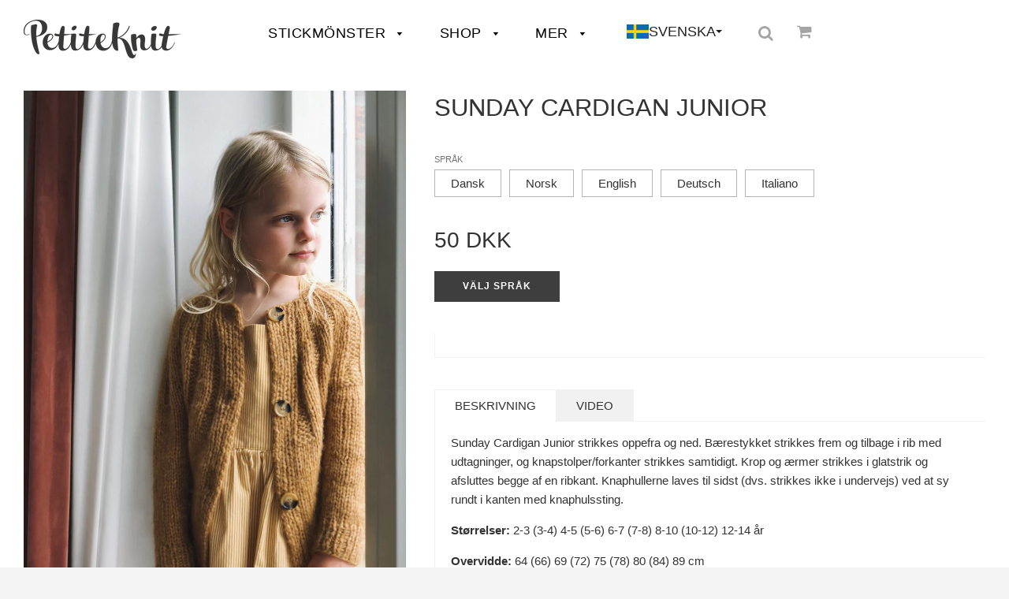

--- FILE ---
content_type: text/html; charset=utf-8
request_url: https://www.petiteknit.com/sv/collections/sunday/products/sunday-cardigan-junior
body_size: 32668
content:















<!doctype html>
<!--[if IE 8]><html class="no-js lt-ie9" lang="sv"> <![endif]-->
<!--[if IE 9 ]><html class="ie9 no-js" lang="sv"> <![endif]-->
<!--[if (gt IE 9)|!(IE)]><!--> <html class="no-js" lang="sv"> <!--<![endif]-->
<head>

<!-- Basic page needs ================================================== -->
<meta charset="utf-8">
<meta http-equiv="X-UA-Compatible" content="IE=edge">


  <link rel="shortcut icon" href="//www.petiteknit.com/cdn/shop/files/pk-fav_517e2ad7-5ce0-4e80-8bed-f417a6985129_32x32.png?v=1621329223" type="image/png">

<!-- /snippets/ls-head.liquid -->
<!-- /snippets/ls-sdk.liquid -->
<script>
  window.LangShopConfig = {
    "currentLanguage": "sv",
    "currentCurrency": "dkk",
    "currentCountry": "DK",
    "shopifyLocales":[{"code":"da","name":"danska","endonym_name":"Dansk","rootUrl":"\/"},{"code":"sv","name":"svenska","endonym_name":"svenska","rootUrl":"\/sv"},{"code":"no","name":"norska","endonym_name":"norsk","rootUrl":"\/no"},{"code":"de","name":"tyska","endonym_name":"Deutsch","rootUrl":"\/de"},{"code":"en","name":"engelska","endonym_name":"English","rootUrl":"\/en"}    ],"shopifyCurrencies": ["DKK"],
    "originalLanguage":{"code":"da","alias":null,"title":"Danish","icon":"https://cdn.shopify.com/s/files/1/1508/6772/files/Danish.png?v=1688751491","published":true,"active":false},
    "targetLanguages":[{"code":"de","alias":null,"title":"German","icon":"https://cdn.shopify.com/s/files/1/1508/6772/files/German.jpg?v=1688751816","published":true,"active":true},{"code":"en","alias":null,"title":"English","icon":"https://cdn.shopify.com/s/files/1/1508/6772/files/English.png?v=1688752066","published":true,"active":true},{"code":"no","alias":null,"title":"Norwegian","icon":"https://cdn.shopify.com/s/files/1/1508/6772/files/NORSK.jpg?v=1688752163","published":true,"active":true},{"code":"sv","alias":null,"title":"Swedish","icon":"https://cdn.shopify.com/s/files/1/1508/6772/files/Swedish.jpg?v=1688752238","published":true,"active":true}],
    "languagesSwitchers":{"languageCurrency":{"status":"published","desktop":{"isActive":true,"generalCustomize":{"template":null,"displayed":"language","language":"native-name","languageFlag":true,"currency":"code","currencyFlag":true,"switcher":"relative","position":"top-left","verticalSliderValue":15,"verticalSliderDimension":"px","horizontalSliderValue":15,"horizontalSliderDimension":"px"},"advancedCustomize":{"switcherStyle":{"flagRounding":0,"flagRoundingDimension":"px","flagPosition":"left","backgroundColor":"#FFFFFF","padding":{"left":16,"top":14,"right":16,"bottom":14},"paddingDimension":"px","fontSize":18,"fontSizeDimension":"px","fontFamily":"inherit","fontColor":"#202223","borderWidth":0,"borderWidthDimension":"px","borderRadius":0,"borderRadiusDimension":"px","borderColor":"#FFFFFF"},"dropDownStyle":{"backgroundColor":"#FFFFFF","padding":{"left":33,"top":0,"right":1,"bottom":1},"paddingDimension":"px","fontSize":18,"fontSizeDimension":"px","fontFamily":"inherit","fontColor":"#202223","borderWidth":0,"borderWidthDimension":"px","borderRadius":0,"borderRadiusDimension":"px","borderColor":"#FFFFFF"},"arrow":{"size":4,"sizeDimension":"px","color":"#1D1D1D"}}},"mobile":{"isActive":true,"sameAsDesktop":false,"generalCustomize":{"template":null,"displayed":"language","language":"native-name","languageFlag":true,"currency":"code","currencyFlag":true,"switcher":"floating","position":"bottom-left","verticalSliderValue":0,"verticalSliderDimension":"px","horizontalSliderValue":45,"horizontalSliderDimension":"px"},"advancedCustomize":{"switcherStyle":{"flagRounding":0,"flagRoundingDimension":"px","flagPosition":"left","backgroundColor":"#FFFFFF","padding":{"left":16,"top":10,"right":16,"bottom":10},"paddingDimension":"px","fontSize":14,"fontSizeDimension":"px","fontFamily":"inherit","fontColor":"#202223","borderWidth":0,"borderWidthDimension":"px","borderRadius":17,"borderRadiusDimension":"px","borderColor":"#FFFFFF"},"dropDownStyle":{"backgroundColor":"#FFFFFF","padding":{"left":32,"top":8,"right":1,"bottom":1},"paddingDimension":"px","fontSize":14,"fontSizeDimension":"px","fontFamily":"inherit","fontColor":"#202223","borderWidth":0,"borderWidthDimension":"px","borderRadius":14,"borderRadiusDimension":"px","borderColor":"#FFFFFF"},"arrow":{"size":4,"sizeDimension":"px","color":"#1D1D1D"}}}},"autoDetection":{"status":"admin-only","alertType":"popup","popupContainer":{"position":"center","backgroundColor":"#FFFFFF","width":700,"widthDimension":"px","padding":{"left":20,"top":20,"right":20,"bottom":20},"paddingDimension":"px","borderWidth":0,"borderWidthDimension":"px","borderRadius":8,"borderRadiusDimension":"px","borderColor":"#FFFFFF","fontSize":18,"fontSizeDimension":"px","fontFamily":"inherit","fontColor":"#202223"},"bannerContainer":{"position":"top","backgroundColor":"#FFFFFF","width":8,"widthDimension":"px","padding":{"left":20,"top":20,"right":20,"bottom":20},"paddingDimension":"px","borderWidth":0,"borderWidthDimension":"px","borderRadius":8,"borderRadiusDimension":"px","borderColor":"#FFFFFF","fontSize":18,"fontSizeDimension":"px","fontFamily":"inherit","fontColor":"#202223"},"selectorContainer":{"backgroundColor":"#FFFFFF","padding":{"left":8,"top":8,"right":8,"bottom":8},"paddingDimension":"px","borderWidth":0,"borderWidthDimension":"px","borderRadius":8,"borderRadiusDimension":"px","borderColor":"#FFFFFF","fontSize":18,"fontSizeDimension":"px","fontFamily":"inherit","fontColor":"#202223"},"button":{"backgroundColor":"#FFFFFF","padding":{"left":8,"top":8,"right":8,"bottom":8},"paddingDimension":"px","borderWidth":0,"borderWidthDimension":"px","borderRadius":8,"borderRadiusDimension":"px","borderColor":"#FFFFFF","fontSize":18,"fontSizeDimension":"px","fontFamily":"inherit","fontColor":"#202223"},"closeIcon":{"size":16,"sizeDimension":"px","color":"#1D1D1D"}}},
    "defaultCurrency":{"code":"dkk","title":"Danish Krone","icon":null,"rate":7.0027,"formatWithCurrency":" {{amount}} DKK","formatWithoutCurrency":" {{amount}}"},
    "targetCurrencies":null,
    "currenciesSwitchers":[{"id":65320968,"title":null,"type":"dropdown","status":"admin-only","display":"all","position":"bottom-left","offset":"10px","shortTitles":false,"isolateStyles":true,"icons":"rounded","sprite":"flags","defaultStyles":true,"devices":{"mobile":{"visible":true,"minWidth":null,"maxWidth":{"value":480,"dimension":"px"}},"tablet":{"visible":true,"minWidth":{"value":481,"dimension":"px"},"maxWidth":{"value":1023,"dimension":"px"}},"desktop":{"visible":true,"minWidth":{"value":1024,"dimension":"px"},"maxWidth":null}},"styles":{"dropdown":{"activeContainer":{"padding":{"top":{"value":8,"dimension":"px"},"right":{"value":10,"dimension":"px"},"bottom":{"value":8,"dimension":"px"},"left":{"value":10,"dimension":"px"}},"background":"rgba(255,255,255,.95)","borderRadius":{"topLeft":{"value":0,"dimension":"px"},"topRight":{"value":0,"dimension":"px"},"bottomLeft":{"value":0,"dimension":"px"},"bottomRight":{"value":0,"dimension":"px"}},"borderTop":{"color":"rgba(224, 224, 224, 1)","style":"solid","width":{"value":1,"dimension":"px"}},"borderRight":{"color":"rgba(224, 224, 224, 1)","style":"solid","width":{"value":1,"dimension":"px"}},"borderBottom":{"color":"rgba(224, 224, 224, 1)","style":"solid","width":{"value":1,"dimension":"px"}},"borderLeft":{"color":"rgba(224, 224, 224, 1)","style":"solid","width":{"value":1,"dimension":"px"}}},"activeContainerHovered":null,"activeItem":{"fontSize":{"value":13,"dimension":"px"},"fontFamily":"Open Sans","color":"rgba(39, 46, 49, 1)"},"activeItemHovered":null,"activeItemIcon":{"offset":{"value":10,"dimension":"px"},"position":"left"},"dropdownContainer":{"animation":"sliding","background":"rgba(255,255,255,.95)","borderRadius":{"topLeft":{"value":0,"dimension":"px"},"topRight":{"value":0,"dimension":"px"},"bottomLeft":{"value":0,"dimension":"px"},"bottomRight":{"value":0,"dimension":"px"}},"borderTop":{"color":"rgba(224, 224, 224, 1)","style":"solid","width":{"value":1,"dimension":"px"}},"borderRight":{"color":"rgba(224, 224, 224, 1)","style":"solid","width":{"value":1,"dimension":"px"}},"borderBottom":{"color":"rgba(224, 224, 224, 1)","style":"solid","width":{"value":1,"dimension":"px"}},"borderLeft":{"color":"rgba(224, 224, 224, 1)","style":"solid","width":{"value":1,"dimension":"px"}},"padding":{"top":{"value":0,"dimension":"px"},"right":{"value":0,"dimension":"px"},"bottom":{"value":0,"dimension":"px"},"left":{"value":0,"dimension":"px"}}},"dropdownContainerHovered":null,"dropdownItem":{"padding":{"top":{"value":8,"dimension":"px"},"right":{"value":10,"dimension":"px"},"bottom":{"value":8,"dimension":"px"},"left":{"value":10,"dimension":"px"}},"fontSize":{"value":13,"dimension":"px"},"fontFamily":"Open Sans","color":"rgba(39, 46, 49, 1)"},"dropdownItemHovered":{"color":"rgba(27, 160, 227, 1)"},"dropdownItemIcon":{"position":"left","offset":{"value":10,"dimension":"px"}},"arrow":{"color":"rgba(39, 46, 49, 1)","position":"right","offset":{"value":20,"dimension":"px"},"size":{"value":6,"dimension":"px"}}},"inline":{"container":{"background":"rgba(255,255,255,.95)","borderRadius":{"topLeft":{"value":4,"dimension":"px"},"topRight":{"value":4,"dimension":"px"},"bottomLeft":{"value":4,"dimension":"px"},"bottomRight":{"value":4,"dimension":"px"}},"borderTop":{"color":"rgba(224, 224, 224, 1)","style":"solid","width":{"value":1,"dimension":"px"}},"borderRight":{"color":"rgba(224, 224, 224, 1)","style":"solid","width":{"value":1,"dimension":"px"}},"borderBottom":{"color":"rgba(224, 224, 224, 1)","style":"solid","width":{"value":1,"dimension":"px"}},"borderLeft":{"color":"rgba(224, 224, 224, 1)","style":"solid","width":{"value":1,"dimension":"px"}}},"containerHovered":null,"item":{"background":"transparent","padding":{"top":{"value":8,"dimension":"px"},"right":{"value":10,"dimension":"px"},"bottom":{"value":8,"dimension":"px"},"left":{"value":10,"dimension":"px"}},"fontSize":{"value":13,"dimension":"px"},"fontFamily":"Open Sans","color":"rgba(39, 46, 49, 1)"},"itemHovered":{"background":"rgba(245, 245, 245, 1)","color":"rgba(39, 46, 49, 1)"},"itemActive":{"background":"rgba(245, 245, 245, 1)","color":"rgba(27, 160, 227, 1)"},"itemIcon":{"position":"left","offset":{"value":10,"dimension":"px"}}},"ios":{"activeContainer":{"padding":{"top":{"value":0,"dimension":"px"},"right":{"value":0,"dimension":"px"},"bottom":{"value":0,"dimension":"px"},"left":{"value":0,"dimension":"px"}},"background":"rgba(255,255,255,.95)","borderRadius":{"topLeft":{"value":0,"dimension":"px"},"topRight":{"value":0,"dimension":"px"},"bottomLeft":{"value":0,"dimension":"px"},"bottomRight":{"value":0,"dimension":"px"}},"borderTop":{"color":"rgba(224, 224, 224, 1)","style":"solid","width":{"value":1,"dimension":"px"}},"borderRight":{"color":"rgba(224, 224, 224, 1)","style":"solid","width":{"value":1,"dimension":"px"}},"borderBottom":{"color":"rgba(224, 224, 224, 1)","style":"solid","width":{"value":1,"dimension":"px"}},"borderLeft":{"color":"rgba(224, 224, 224, 1)","style":"solid","width":{"value":1,"dimension":"px"}}},"activeContainerHovered":null,"activeItem":{"fontSize":{"value":13,"dimension":"px"},"fontFamily":"Open Sans","color":"rgba(39, 46, 49, 1)","padding":{"top":{"value":8,"dimension":"px"},"right":{"value":10,"dimension":"px"},"bottom":{"value":8,"dimension":"px"},"left":{"value":10,"dimension":"px"}}},"activeItemHovered":null,"activeItemIcon":{"position":"left","offset":{"value":10,"dimension":"px"}},"modalOverlay":{"background":"rgba(0, 0, 0, 0.7)"},"wheelButtonsContainer":{"background":"rgba(255, 255, 255, 1)","padding":{"top":{"value":8,"dimension":"px"},"right":{"value":10,"dimension":"px"},"bottom":{"value":8,"dimension":"px"},"left":{"value":10,"dimension":"px"}},"borderTop":{"color":"rgba(224, 224, 224, 1)","style":"solid","width":{"value":0,"dimension":"px"}},"borderRight":{"color":"rgba(224, 224, 224, 1)","style":"solid","width":{"value":0,"dimension":"px"}},"borderBottom":{"color":"rgba(224, 224, 224, 1)","style":"solid","width":{"value":1,"dimension":"px"}},"borderLeft":{"color":"rgba(224, 224, 224, 1)","style":"solid","width":{"value":0,"dimension":"px"}}},"wheelCloseButton":{"fontSize":{"value":14,"dimension":"px"},"fontFamily":"Open Sans","color":"rgba(39, 46, 49, 1)","fontWeight":"bold"},"wheelCloseButtonHover":null,"wheelSubmitButton":{"fontSize":{"value":14,"dimension":"px"},"fontFamily":"Open Sans","color":"rgba(39, 46, 49, 1)","fontWeight":"bold"},"wheelSubmitButtonHover":null,"wheelPanelContainer":{"background":"rgba(255, 255, 255, 1)"},"wheelLine":{"borderTop":{"color":"rgba(224, 224, 224, 1)","style":"solid","width":{"value":1,"dimension":"px"}},"borderRight":{"color":"rgba(224, 224, 224, 1)","style":"solid","width":{"value":0,"dimension":"px"}},"borderBottom":{"color":"rgba(224, 224, 224, 1)","style":"solid","width":{"value":1,"dimension":"px"}},"borderLeft":{"color":"rgba(224, 224, 224, 1)","style":"solid","width":{"value":0,"dimension":"px"}}},"wheelItem":{"background":"transparent","padding":{"top":{"value":8,"dimension":"px"},"right":{"value":10,"dimension":"px"},"bottom":{"value":8,"dimension":"px"},"left":{"value":10,"dimension":"px"}},"fontSize":{"value":13,"dimension":"px"},"fontFamily":"Open Sans","color":"rgba(39, 46, 49, 1)","justifyContent":"flex-start"},"wheelItemIcon":{"position":"left","offset":{"value":10,"dimension":"px"}}},"modal":{"activeContainer":{"padding":{"top":{"value":0,"dimension":"px"},"right":{"value":0,"dimension":"px"},"bottom":{"value":0,"dimension":"px"},"left":{"value":0,"dimension":"px"}},"background":"rgba(255,255,255,.95)","borderRadius":{"topLeft":{"value":0,"dimension":"px"},"topRight":{"value":0,"dimension":"px"},"bottomLeft":{"value":0,"dimension":"px"},"bottomRight":{"value":0,"dimension":"px"}},"borderTop":{"color":"rgba(224, 224, 224, 1)","style":"solid","width":{"value":1,"dimension":"px"}},"borderRight":{"color":"rgba(224, 224, 224, 1)","style":"solid","width":{"value":1,"dimension":"px"}},"borderBottom":{"color":"rgba(224, 224, 224, 1)","style":"solid","width":{"value":1,"dimension":"px"}},"borderLeft":{"color":"rgba(224, 224, 224, 1)","style":"solid","width":{"value":1,"dimension":"px"}}},"activeContainerHovered":null,"activeItem":{"fontSize":{"value":13,"dimension":"px"},"fontFamily":"Open Sans","color":"rgba(39, 46, 49, 1)","padding":{"top":{"value":8,"dimension":"px"},"right":{"value":10,"dimension":"px"},"bottom":{"value":8,"dimension":"px"},"left":{"value":10,"dimension":"px"}}},"activeItemHovered":null,"activeItemIcon":{"position":"left","offset":{"value":10,"dimension":"px"}},"modalOverlay":{"background":"rgba(0, 0, 0, 0.7)"},"modalContent":{"animation":"sliding-down","background":"rgba(255, 255, 255, 1)","maxHeight":{"value":80,"dimension":"vh"},"maxWidth":{"value":80,"dimension":"vw"},"width":{"value":320,"dimension":"px"}},"modalContentHover":null,"modalItem":{"reverseElements":true,"fontSize":{"value":11,"dimension":"px"},"fontFamily":"Open Sans","color":"rgba(102, 102, 102, 1)","textTransform":"uppercase","fontWeight":"bold","justifyContent":"space-between","letterSpacing":{"value":3,"dimension":"px"},"padding":{"top":{"value":20,"dimension":"px"},"right":{"value":26,"dimension":"px"},"bottom":{"value":20,"dimension":"px"},"left":{"value":26,"dimension":"px"}}},"modalItemIcon":{"offset":{"value":20,"dimension":"px"}},"modalItemRadio":{"size":{"value":20,"dimension":"px"},"offset":{"value":20,"dimension":"px"},"color":"rgba(193, 202, 202, 1)"},"modalItemHovered":{"background":"rgba(255, 103, 99, 0.5)","color":"rgba(254, 236, 233, 1)"},"modalItemHoveredRadio":{"size":{"value":20,"dimension":"px"},"offset":{"value":20,"dimension":"px"},"color":"rgba(254, 236, 233, 1)"},"modalActiveItem":{"fontSize":{"value":15,"dimension":"px"},"color":"rgba(254, 236, 233, 1)","background":"rgba(255, 103, 99, 1)"},"modalActiveItemRadio":{"size":{"value":24,"dimension":"px"},"offset":{"value":18,"dimension":"px"},"color":"rgba(255, 255, 255, 1)"},"modalActiveItemHovered":null,"modalActiveItemHoveredRadio":null},"select":{"container":{"background":"rgba(255,255,255, 1)","borderRadius":{"topLeft":{"value":4,"dimension":"px"},"topRight":{"value":4,"dimension":"px"},"bottomLeft":{"value":4,"dimension":"px"},"bottomRight":{"value":4,"dimension":"px"}},"borderTop":{"color":"rgba(204, 204, 204, 1)","style":"solid","width":{"value":1,"dimension":"px"}},"borderRight":{"color":"rgba(204, 204, 204, 1)","style":"solid","width":{"value":1,"dimension":"px"}},"borderBottom":{"color":"rgba(204, 204, 204, 1)","style":"solid","width":{"value":1,"dimension":"px"}},"borderLeft":{"color":"rgba(204, 204, 204, 1)","style":"solid","width":{"value":1,"dimension":"px"}}},"text":{"padding":{"top":{"value":5,"dimension":"px"},"right":{"value":8,"dimension":"px"},"bottom":{"value":5,"dimension":"px"},"left":{"value":8,"dimension":"px"}},"fontSize":{"value":13,"dimension":"px"},"fontFamily":"Open Sans","color":"rgba(39, 46, 49, 1)"}}}}],
    "languageDetection":"browser",
    "languagesCountries":[{"code":"da","countries":["dk","fo","gl","is"]},{"code":"de","countries":["ar","at","be","de","it","li","lu","ch"]},{"code":"en","countries":["as","ai","ag","aw","au","bs","bh","bd","bb","bz","bm","bw","br","io","bn","kh","cm","ca","ky","cx","cc","ck","cr","cy","dm","eg","et","fk","fj","gm","gh","gi","gr","gd","gu","gg","gy","hk","in","id","ie","im","il","jm","je","jo","ke","ki","kr","kw","la","lb","ls","lr","ly","my","mv","mt","mh","mu","fm","mc","ms","na","nr","np","an","nz","ni","ng","nu","nf","mp","om","pk","pw","pa","pg","ph","pn","pr","qa","rw","sh","kn","lc","vc","ws","sc","sl","sg","sb","so","za","gs","lk","sd","sr","sz","sy","tz","th","tl","tk","to","tt","tc","tv","ug","ua","ae","gb","us","um","vu","vn","vg","vi","zm","zw","bq","ss","sx","cw"]},{"code":"no","countries":["no","sj"]},{"code":"sv","countries":["ax","fi","se"]}],
    "languagesBrowsers":[{"code":"da","browsers":["da"]},{"code":"de","browsers":["de"]},{"code":"en","browsers":["en"]},{"code":"no","browsers":["no"]},{"code":"sv","browsers":["sv"]}],
    "currencyDetection":"language",
    "currenciesLanguages":null,
    "currenciesCountries":null,
    "recommendationAlert":{"type":"banner","status":"disabled","isolateStyles":true,"styles":{"banner":{"bannerContainer":{"position":"top","spacing":10,"borderTop":{"color":"rgba(0,0,0,0.2)","style":"solid","width":{"value":0,"dimension":"px"}},"borderRadius":{"topLeft":{"value":0,"dimension":"px"},"topRight":{"value":0,"dimension":"px"},"bottomLeft":{"value":0,"dimension":"px"},"bottomRight":{"value":0,"dimension":"px"}},"borderRight":{"color":"rgba(0,0,0,0.2)","style":"solid","width":{"value":0,"dimension":"px"}},"borderBottom":{"color":"rgba(0,0,0,0.2)","style":"solid","width":{"value":1,"dimension":"px"}},"borderLeft":{"color":"rgba(0,0,0,0.2)","style":"solid","width":{"value":0,"dimension":"px"}},"padding":{"top":{"value":15,"dimension":"px"},"right":{"value":20,"dimension":"px"},"bottom":{"value":15,"dimension":"px"},"left":{"value":20,"dimension":"px"}},"background":"rgba(255, 255, 255, 1)"},"bannerMessage":{"fontSize":{"value":16,"dimension":"px"},"fontFamily":"Open Sans","fontStyle":"normal","fontWeight":"normal","lineHeight":"1.5","color":"rgba(39, 46, 49, 1)"},"selectorContainer":{"background":"rgba(244,244,244, 1)","borderRadius":{"topLeft":{"value":2,"dimension":"px"},"topRight":{"value":2,"dimension":"px"},"bottomLeft":{"value":2,"dimension":"px"},"bottomRight":{"value":2,"dimension":"px"}},"borderTop":{"color":"rgba(204, 204, 204, 1)","style":"solid","width":{"value":0,"dimension":"px"}},"borderRight":{"color":"rgba(204, 204, 204, 1)","style":"solid","width":{"value":0,"dimension":"px"}},"borderBottom":{"color":"rgba(204, 204, 204, 1)","style":"solid","width":{"value":0,"dimension":"px"}},"borderLeft":{"color":"rgba(204, 204, 204, 1)","style":"solid","width":{"value":0,"dimension":"px"}}},"selectorContainerHovered":null,"selectorText":{"padding":{"top":{"value":8,"dimension":"px"},"right":{"value":8,"dimension":"px"},"bottom":{"value":8,"dimension":"px"},"left":{"value":8,"dimension":"px"}},"fontSize":{"value":16,"dimension":"px"},"fontFamily":"Open Sans","fontStyle":"normal","fontWeight":"normal","lineHeight":"1.5","color":"rgba(39, 46, 49, 1)"},"selectorTextHovered":null,"changeButton":{"borderTop":{"color":"transparent","style":"solid","width":{"value":0,"dimension":"px"}},"borderRight":{"color":"transparent","style":"solid","width":{"value":0,"dimension":"px"}},"borderBottom":{"color":"transparent","style":"solid","width":{"value":0,"dimension":"px"}},"borderLeft":{"color":"transparent","style":"solid","width":{"value":0,"dimension":"px"}},"fontSize":{"value":16,"dimension":"px"},"fontStyle":"normal","fontWeight":"normal","lineHeight":"1.5","borderRadius":{"topLeft":{"value":2,"dimension":"px"},"topRight":{"value":2,"dimension":"px"},"bottomLeft":{"value":2,"dimension":"px"},"bottomRight":{"value":2,"dimension":"px"}},"padding":{"top":{"value":8,"dimension":"px"},"right":{"value":8,"dimension":"px"},"bottom":{"value":8,"dimension":"px"},"left":{"value":8,"dimension":"px"}},"background":"rgba(0, 0, 0, 1)","color":"rgba(255, 255, 255, 1)"},"changeButtonHovered":null,"closeButton":{"alignSelf":"baseline","fontSize":{"value":16,"dimension":"px"},"color":"rgba(0, 0, 0, 1)"},"closeButtonHovered":null},"popup":{"popupContainer":{"maxWidth":{"value":30,"dimension":"rem"},"position":"bottom-left","spacing":10,"offset":{"value":1,"dimension":"em"},"borderTop":{"color":"rgba(0,0,0,0.2)","style":"solid","width":{"value":0,"dimension":"px"}},"borderRight":{"color":"rgba(0,0,0,0.2)","style":"solid","width":{"value":0,"dimension":"px"}},"borderBottom":{"color":"rgba(0,0,0,0.2)","style":"solid","width":{"value":1,"dimension":"px"}},"borderLeft":{"color":"rgba(0,0,0,0.2)","style":"solid","width":{"value":0,"dimension":"px"}},"borderRadius":{"topLeft":{"value":0,"dimension":"px"},"topRight":{"value":0,"dimension":"px"},"bottomLeft":{"value":0,"dimension":"px"},"bottomRight":{"value":0,"dimension":"px"}},"padding":{"top":{"value":15,"dimension":"px"},"right":{"value":20,"dimension":"px"},"bottom":{"value":15,"dimension":"px"},"left":{"value":20,"dimension":"px"}},"background":"rgba(255, 255, 255, 1)"},"popupMessage":{"fontSize":{"value":16,"dimension":"px"},"fontFamily":"Open Sans","fontStyle":"normal","fontWeight":"normal","lineHeight":"1.5","color":"rgba(39, 46, 49, 1)"},"selectorContainer":{"background":"rgba(244,244,244, 1)","borderRadius":{"topLeft":{"value":2,"dimension":"px"},"topRight":{"value":2,"dimension":"px"},"bottomLeft":{"value":2,"dimension":"px"},"bottomRight":{"value":2,"dimension":"px"}},"borderTop":{"color":"rgba(204, 204, 204, 1)","style":"solid","width":{"value":0,"dimension":"px"}},"borderRight":{"color":"rgba(204, 204, 204, 1)","style":"solid","width":{"value":0,"dimension":"px"}},"borderBottom":{"color":"rgba(204, 204, 204, 1)","style":"solid","width":{"value":0,"dimension":"px"}},"borderLeft":{"color":"rgba(204, 204, 204, 1)","style":"solid","width":{"value":0,"dimension":"px"}}},"selectorContainerHovered":null,"selectorText":{"padding":{"top":{"value":8,"dimension":"px"},"right":{"value":8,"dimension":"px"},"bottom":{"value":8,"dimension":"px"},"left":{"value":8,"dimension":"px"}},"fontSize":{"value":16,"dimension":"px"},"fontFamily":"Open Sans","fontStyle":"normal","fontWeight":"normal","lineHeight":"1.5","color":"rgba(39, 46, 49, 1)"},"selectorTextHovered":null,"changeButton":{"borderTop":{"color":"transparent","style":"solid","width":{"value":0,"dimension":"px"}},"borderRight":{"color":"transparent","style":"solid","width":{"value":0,"dimension":"px"}},"borderBottom":{"color":"transparent","style":"solid","width":{"value":0,"dimension":"px"}},"borderLeft":{"color":"transparent","style":"solid","width":{"value":0,"dimension":"px"}},"fontSize":{"value":16,"dimension":"px"},"fontStyle":"normal","fontWeight":"normal","lineHeight":"1.5","borderRadius":{"topLeft":{"value":2,"dimension":"px"},"topRight":{"value":2,"dimension":"px"},"bottomLeft":{"value":2,"dimension":"px"},"bottomRight":{"value":2,"dimension":"px"}},"padding":{"top":{"value":8,"dimension":"px"},"right":{"value":8,"dimension":"px"},"bottom":{"value":8,"dimension":"px"},"left":{"value":8,"dimension":"px"}},"background":"rgba(0, 0, 0, 1)","color":"rgba(255, 255, 255, 1)"},"changeButtonHovered":null,"closeButton":{"alignSelf":"baseline","fontSize":{"value":16,"dimension":"px"},"color":"rgba(0, 0, 0, 1)"},"closeButtonHovered":null}}},
    "currencyInQueryParam":true,
    "allowAutomaticRedirects":true,
    "storeMoneyFormat": "{{amount_with_comma_separator}} DKK",
    "storeMoneyWithCurrencyFormat": "{{amount_with_comma_separator}} DKK",
    "themeDynamics":[{"before":"\u003e","search":"PetiteKnit holder ferie fra 21. december 2024 til 2. januar 2025. Længere leveringstid må derfor forventes.","replace":"PetiteKnit har semester från den 21 december 2024 till den 2 januari 2025. En längre leveranstid får därför räknas med.","after":"\u003c"},{"before":"\u003e","search":"Bemærk, at hvis du samtidig køber en opskrift, sendes opskriften stadig digitalt til din mailadresse.","replace":"Notera att om du samtidigt köper ett mönster sänds mönstret fortfarande digitalt till din mailadress.","after":"\u003c"},{"before":"\u003e","search":"Sidste bestillingsdag for levering til Europa inden jul er 8.-17. december alt efter land.","replace":"Sista beställningsdag för leverans till Europa innan jul är 8-17. December beroende på land.","after":"\u003c"},{"before":"\u003e","search":"Bemærk at der kan forekomme længere leveringstider i højsæsonen og ved nye lanceringer.","replace":"Notera att det kan förekomma längre leveranstider under högsäsong och vid nylanseringar.","after":"\u003c"},{"before":"\u003e","search":"Sidste bestillingsdag for levering til Danmark inden jul er 19. december.","replace":"Sista beställningsdag för leverans till Sverige innan jul är 16 december","after":"\u003c"},{"before":"\u003e","search":"Prisen beregnes ud fra vægten og kan ses ved checkout.","replace":"Priset beräknas utifrån vikt och kan ses vid checkout. ","after":"\u003c"},{"before":"\u003e","search":"{{custom}}PostNord (op til 10 hverdage){{custom}}","replace":"{{custom}}","after":"\u003c"},{"before":"\u003e","search":"Pakker sendes som udgangspunkt mandag-torsdag.","replace":"Paket skickas vanligtvis måndag-torsdag.","after":"\u003c"},{"before":"\u003e","search":"PetiteKnit sender til hele verden.","replace":"PetiteKnit skickar till hela världen.","after":"\u003c"},{"before":"\u003e","search":"Ordrer afsendes fra Danmark.","replace":"Order skickas från Danmark.","after":"\u003c"},{"before":"\u003e","search":"Klik her for at acceptere","replace":"Klicka här för att acceptera","after":"\u003c"},{"before":"\u003e","search":"Giv mig besked\n        ","replace":"MEDDELA MIG","after":"\u003c"},{"before":"\u003e","search":"Levering til Danmark:","replace":"PostNord (4-7 vardagar)","after":"\u003c"},{"before":"\u003e","search":"handelsbetingelserne","replace":"handelsvillkoren","after":"\u003c"},{"before":"\u003e","search":"GLS (1-2 hverdage)","replace":"‎ ","after":"\u003c"},{"before":"\u003e","search":"Betalingskort","replace":"Betalkort","after":"\u003c"},{"before":"\u003e","search":"Beskrivelse","replace":"Beskrivning","after":"\u003c"},{"before":"\u003e","search":"Levering","replace":"Leverans","after":"\u003c"}],
    "dynamicThemeDomObserverInterval":0,
    "abilities":[{"id":1,"name":"use-analytics","expiresAt":null},{"id":2,"name":"use-agency-translation","expiresAt":null},{"id":3,"name":"use-free-translation","expiresAt":null},{"id":4,"name":"use-pro-translation","expiresAt":null},{"id":5,"name":"use-export-import","expiresAt":null},{"id":6,"name":"use-suggestions","expiresAt":null},{"id":7,"name":"use-revisions","expiresAt":null},{"id":8,"name":"use-mappings","expiresAt":null},{"id":9,"name":"use-dynamic-replacements","expiresAt":null},{"id":10,"name":"use-localized-theme","expiresAt":null},{"id":11,"name":"use-third-party-apps","expiresAt":null},{"id":12,"name":"use-translate-new-resources","expiresAt":null},{"id":13,"name":"use-selectors-customization","expiresAt":null},{"id":14,"name":"disable-branding","expiresAt":null},{"id":17,"name":"use-glossary","expiresAt":null}],
    "isAdmin":false,
    "isPreview":false,
    "i18n":{"da": {
            "recommendation_alert": {
                "currency_language_suggestion": "Looks like {{ language }} and {{ currency }} are more preferred for you. Change language and currency?",
                "language_suggestion": "Looks like {{ language }} is more preferred for you. Change language?",
                "currency_suggestion": "Looks like {{ currency }} is more preferred for you. Change currency?",
                "change": "Change"
            },
            "switchers": {
                "ios_switcher": {
                    "done": "Done",
                    "close": "Close"
                }
            },
            "languages": {"da": "DANSK"
,"de": "German"
,"en": "English"
,"no": "NORSK"
,"sv": "SVENSKA"

            },
            "currencies": {"dkk": null}
        },"de": {
            "recommendation_alert": {
                "currency_language_suggestion": null,
                "language_suggestion": null,
                "currency_suggestion": null,
                "change": null
            },
            "switchers": {
                "ios_switcher": {
                    "done": null,
                    "close": null
                }
            },
            "languages": {"de": "Deutsch"

            },
            "currencies": {"dkk": null}
        },"en": {
            "recommendation_alert": {
                "currency_language_suggestion": null,
                "language_suggestion": null,
                "currency_suggestion": null,
                "change": null
            },
            "switchers": {
                "ios_switcher": {
                    "done": null,
                    "close": null
                }
            },
            "languages": {"en": null

            },
            "currencies": {"dkk": null}
        },"no": {
            "recommendation_alert": {
                "currency_language_suggestion": null,
                "language_suggestion": null,
                "currency_suggestion": null,
                "change": null
            },
            "switchers": {
                "ios_switcher": {
                    "done": null,
                    "close": null
                }
            },
            "languages": {"no": "Norsk"

            },
            "currencies": {"dkk": null}
        },"sv": {
            "recommendation_alert": {
                "currency_language_suggestion": null,
                "language_suggestion": null,
                "currency_suggestion": null,
                "change": null
            },
            "switchers": {
                "ios_switcher": {
                    "done": null,
                    "close": null
                }
            },
            "languages": {"sv": "Svenska"

            },
            "currencies": {"dkk": null}
        }}};
</script>
<script src="//www.petiteknit.com/cdn/shop/t/132/assets/ls-sdk.js?v=11093270311308371061757946219&proxy_prefix=/apps/langshop" defer></script><meta name="google-site-verification" content="knvOfNwzz4kvgS5fYvFY-tsr_r6lg6UvHGABGLT7Ihw">
<!-- google wholesale no index ================================================== -->



  
  
  
  
  
<script>window.wh_metafields = {};
  
 window.wh_discount_value = 1;
</script>

  <!-- Title and description ================================================== -->
  <title>
  Sunday Cardigan Junior &ndash; PetiteKnit
  </title>

  
  <meta name="description" content="Sunday Cardigan Junior strikkes oppefra og ned. Bærestykket strikkes frem og tilbage i rib med udtagninger, og knapstolper/forkanter strikkes samtidigt. Krop og ærmer strikkes i glatstrik og afsluttes begge af en ribkant. Knaphullerne laves til sidst (dvs. strikkes ikke i undervejs) ved at sy rundt i kanten med knaphul">
  

  <!-- Helpers ================================================== -->
  <!-- /snippets/social-meta-tags.liquid -->


  <meta property="og:type" content="product">
  <meta property="og:title" content="Sunday Cardigan Junior">
  
    <meta property="og:image" content="http://www.petiteknit.com/cdn/shop/products/sun3_ecbbe1cb-d6b5-4252-94f5-803094635ada_grande.jpg?v=1639732035">
    <meta property="og:image:secure_url" content="https://www.petiteknit.com/cdn/shop/products/sun3_ecbbe1cb-d6b5-4252-94f5-803094635ada_grande.jpg?v=1639732035">
  
    <meta property="og:image" content="http://www.petiteknit.com/cdn/shop/products/sun1_9ea878b1-2f8d-4a33-bb4b-a449f68037f1_grande.jpg?v=1639732035">
    <meta property="og:image:secure_url" content="https://www.petiteknit.com/cdn/shop/products/sun1_9ea878b1-2f8d-4a33-bb4b-a449f68037f1_grande.jpg?v=1639732035">
  
    <meta property="og:image" content="http://www.petiteknit.com/cdn/shop/products/sun2_d18cd9b1-b5f9-4057-bd63-96c1058117b2_grande.jpg?v=1639732035">
    <meta property="og:image:secure_url" content="https://www.petiteknit.com/cdn/shop/products/sun2_d18cd9b1-b5f9-4057-bd63-96c1058117b2_grande.jpg?v=1639732035">
  
  <meta property="og:description" content="Sunday Cardigan Junior strikkes oppefra og ned. Bærestykket strikkes frem og tilbage i rib med udtagninger, og knapstolper/forkanter strikkes samtidigt. Krop og ærmer strikkes i glatstrik og afsluttes begge af en ribkant. Knaphullerne laves til sidst (dvs. strikkes ikke i undervejs) ved at sy rundt i kanten med knaphulssting.
Størrelser: 2-3 (3-4) 4-5 (5-6) 6-7 (7-8) 8-10 (10-12) 12-14 år
Overvidde: 64 (66) 69 (72) 75 (78) 80 (84) 89 cm
Længde: 35 (36) 37 (39) 40 (42) 46 (47) 49 cm
Strikkefasthed: 14 masker x 21 pinde i glatstrik på pind 7 mm = 10 x 10 cm
Vejledende pinde: Rundpind 6 mm (60 eller 80 cm), rundpind 7 mm (80 og/eller 100 cm), strømpepinde 7 mm og 6 mm
Materialer: 150 (150) 150 (150) 150 (150) 200 (200) 200 g Kos fra Sandnes Garn (50 g = 150 m) sammen med 50 (50) 50 (50) 50 (50) 75 (75) 75 g Silk Mohair fra Isager Yarn (25 g = 212 m) eller Brushed Lace fra Mohair by Canard (25 g = 210 m). 5 (5) 5 (5) 5 (5) 6 (6) 6 knapper (ø = 23 mm)
Svårighetsgrad: ★ ★ (2 av 5)
Se klassificeringen av svårighetsgrad här. 
Mönstret skickas som PDF-fil till din epost-adress.
Knappar finns här.
Den bruna Sunday Cardigan Junior är stickad i Kos från Sandnes Garn i färgen Lys gulbrun [2533] tillsammans med Silk Mohair från Isager i färg 63.
Video
Ök-r:

Ök-am:

Sätta ärmarna till vila:

Undvik hål vid uppstart på ärm:

2 rm tills:

2 rm vridet tills:

Knaphulssting:

Sy fast knapp:
">
  <meta property="og:price:amount" content="50,00">
  <meta property="og:price:currency" content="DKK">

<meta property="og:url" content="https://www.petiteknit.com/sv/products/sunday-cardigan-junior">
<meta property="og:site_name" content="PetiteKnit">




  <meta name="twitter:card" content="summary">


  <meta name="twitter:title" content="Sunday Cardigan Junior">
  <meta name="twitter:description" content="Sunday Cardigan Junior strikkes oppefra og ned. Bærestykket strikkes frem og tilbage i rib med udtagninger, og knapstolper/forkanter strikkes samtidigt. Krop og ærmer strikkes i glatstrik og afsluttes">
  <meta name="twitter:image" content="https://www.petiteknit.com/cdn/shop/products/sun2_d18cd9b1-b5f9-4057-bd63-96c1058117b2_grande.jpg?v=1639732035">
  <meta name="twitter:image:width" content="600">
  <meta name="twitter:image:height" content="600">


  <link rel="canonical" href="https://www.petiteknit.com/sv/products/sunday-cardigan-junior">
  
  
	<meta name="viewport" content="width=device-width, initial-scale=1">
  
  
  <meta name="theme-color" content="#000000">

  <!-- CSS ================================================== -->
  
  <link href="//www.petiteknit.com/cdn/shop/t/132/assets/plugins.css?v=39705118150742759871764835029" rel="stylesheet" type="text/css" media="all" />
  <link href="//www.petiteknit.com/cdn/shop/t/132/assets/timber.scss.css?v=8324235186098395431748246949" rel="stylesheet" type="text/css" media="all" />

  




  <!-- Header hook for plugins ================================================== -->
  
  <script>window.performance && window.performance.mark && window.performance.mark('shopify.content_for_header.start');</script><meta id="shopify-digital-wallet" name="shopify-digital-wallet" content="/15086772/digital_wallets/dialog">
<meta name="shopify-checkout-api-token" content="89e90f70b488669139a3e60b78616974">
<link rel="alternate" hreflang="x-default" href="https://www.petiteknit.com/products/sunday-cardigan-junior">
<link rel="alternate" hreflang="da-DK" href="https://www.petiteknit.com/products/sunday-cardigan-junior">
<link rel="alternate" hreflang="sv-DK" href="https://www.petiteknit.com/sv/products/sunday-cardigan-junior">
<link rel="alternate" hreflang="no-DK" href="https://www.petiteknit.com/no/products/sunday-cardigan-junior">
<link rel="alternate" hreflang="de-DK" href="https://www.petiteknit.com/de/products/sunday-cardigan-junior">
<link rel="alternate" hreflang="en-DK" href="https://www.petiteknit.com/en/products/sunday-cardigan-junior">
<link rel="alternate" type="application/json+oembed" href="https://www.petiteknit.com/sv/products/sunday-cardigan-junior.oembed">
<script async="async" src="/checkouts/internal/preloads.js?locale=sv-DK"></script>
<script id="apple-pay-shop-capabilities" type="application/json">{"shopId":15086772,"countryCode":"DK","currencyCode":"DKK","merchantCapabilities":["supports3DS"],"merchantId":"gid:\/\/shopify\/Shop\/15086772","merchantName":"PetiteKnit","requiredBillingContactFields":["postalAddress","email"],"requiredShippingContactFields":["postalAddress","email"],"shippingType":"shipping","supportedNetworks":["visa","masterCard","amex"],"total":{"type":"pending","label":"PetiteKnit","amount":"1.00"},"shopifyPaymentsEnabled":true,"supportsSubscriptions":true}</script>
<script id="shopify-features" type="application/json">{"accessToken":"89e90f70b488669139a3e60b78616974","betas":["rich-media-storefront-analytics"],"domain":"www.petiteknit.com","predictiveSearch":true,"shopId":15086772,"locale":"sv"}</script>
<script>var Shopify = Shopify || {};
Shopify.shop = "petiteknit.myshopify.com";
Shopify.locale = "sv";
Shopify.currency = {"active":"DKK","rate":"1.0"};
Shopify.country = "DK";
Shopify.theme = {"name":"LangShop - SE - 19 May '25","id":175629304144,"schema_name":"LangShop Theme","schema_version":"2.14.3","theme_store_id":null,"role":"main"};
Shopify.theme.handle = "null";
Shopify.theme.style = {"id":null,"handle":null};
Shopify.cdnHost = "www.petiteknit.com/cdn";
Shopify.routes = Shopify.routes || {};
Shopify.routes.root = "/sv/";</script>
<script type="module">!function(o){(o.Shopify=o.Shopify||{}).modules=!0}(window);</script>
<script>!function(o){function n(){var o=[];function n(){o.push(Array.prototype.slice.apply(arguments))}return n.q=o,n}var t=o.Shopify=o.Shopify||{};t.loadFeatures=n(),t.autoloadFeatures=n()}(window);</script>
<script id="shop-js-analytics" type="application/json">{"pageType":"product"}</script>
<script defer="defer" async type="module" src="//www.petiteknit.com/cdn/shopifycloud/shop-js/modules/v2/client.init-shop-cart-sync_BQ29hUGy.sv.esm.js"></script>
<script defer="defer" async type="module" src="//www.petiteknit.com/cdn/shopifycloud/shop-js/modules/v2/chunk.common_DVZgvets.esm.js"></script>
<script defer="defer" async type="module" src="//www.petiteknit.com/cdn/shopifycloud/shop-js/modules/v2/chunk.modal_Dp9EJq-l.esm.js"></script>
<script type="module">
  await import("//www.petiteknit.com/cdn/shopifycloud/shop-js/modules/v2/client.init-shop-cart-sync_BQ29hUGy.sv.esm.js");
await import("//www.petiteknit.com/cdn/shopifycloud/shop-js/modules/v2/chunk.common_DVZgvets.esm.js");
await import("//www.petiteknit.com/cdn/shopifycloud/shop-js/modules/v2/chunk.modal_Dp9EJq-l.esm.js");

  window.Shopify.SignInWithShop?.initShopCartSync?.({"fedCMEnabled":true,"windoidEnabled":true});

</script>
<script>(function() {
  var isLoaded = false;
  function asyncLoad() {
    if (isLoaded) return;
    isLoaded = true;
    var urls = ["https:\/\/cloudsearch-1f874.kxcdn.com\/shopify.js?srp=\/a\/search\u0026filtersEnabled=1\u0026shop=petiteknit.myshopify.com","https:\/\/static.klaviyo.com\/onsite\/js\/TiVqHS\/klaviyo.js?company_id=TiVqHS\u0026shop=petiteknit.myshopify.com","https:\/\/storage.nfcube.com\/instafeed-81af14927f2084c56207ce21c7f32837.js?shop=petiteknit.myshopify.com"];
    for (var i = 0; i < urls.length; i++) {
      var s = document.createElement('script');
      s.type = 'text/javascript';
      s.async = true;
      s.src = urls[i];
      var x = document.getElementsByTagName('script')[0];
      x.parentNode.insertBefore(s, x);
    }
  };
  if(window.attachEvent) {
    window.attachEvent('onload', asyncLoad);
  } else {
    window.addEventListener('load', asyncLoad, false);
  }
})();</script>
<script id="__st">var __st={"a":15086772,"offset":3600,"reqid":"a3c63c0f-43cf-4dd3-ba9f-fd84553ba458-1769036874","pageurl":"www.petiteknit.com\/sv\/collections\/sunday\/products\/sunday-cardigan-junior","u":"b9f8f14551c6","p":"product","rtyp":"product","rid":6622840127543};</script>
<script>window.ShopifyPaypalV4VisibilityTracking = true;</script>
<script id="captcha-bootstrap">!function(){'use strict';const t='contact',e='account',n='new_comment',o=[[t,t],['blogs',n],['comments',n],[t,'customer']],c=[[e,'customer_login'],[e,'guest_login'],[e,'recover_customer_password'],[e,'create_customer']],r=t=>t.map((([t,e])=>`form[action*='/${t}']:not([data-nocaptcha='true']) input[name='form_type'][value='${e}']`)).join(','),a=t=>()=>t?[...document.querySelectorAll(t)].map((t=>t.form)):[];function s(){const t=[...o],e=r(t);return a(e)}const i='password',u='form_key',d=['recaptcha-v3-token','g-recaptcha-response','h-captcha-response',i],f=()=>{try{return window.sessionStorage}catch{return}},m='__shopify_v',_=t=>t.elements[u];function p(t,e,n=!1){try{const o=window.sessionStorage,c=JSON.parse(o.getItem(e)),{data:r}=function(t){const{data:e,action:n}=t;return t[m]||n?{data:e,action:n}:{data:t,action:n}}(c);for(const[e,n]of Object.entries(r))t.elements[e]&&(t.elements[e].value=n);n&&o.removeItem(e)}catch(o){console.error('form repopulation failed',{error:o})}}const l='form_type',E='cptcha';function T(t){t.dataset[E]=!0}const w=window,h=w.document,L='Shopify',v='ce_forms',y='captcha';let A=!1;((t,e)=>{const n=(g='f06e6c50-85a8-45c8-87d0-21a2b65856fe',I='https://cdn.shopify.com/shopifycloud/storefront-forms-hcaptcha/ce_storefront_forms_captcha_hcaptcha.v1.5.2.iife.js',D={infoText:'Skyddas av hCaptcha',privacyText:'Integritet',termsText:'Villkor'},(t,e,n)=>{const o=w[L][v],c=o.bindForm;if(c)return c(t,g,e,D).then(n);var r;o.q.push([[t,g,e,D],n]),r=I,A||(h.body.append(Object.assign(h.createElement('script'),{id:'captcha-provider',async:!0,src:r})),A=!0)});var g,I,D;w[L]=w[L]||{},w[L][v]=w[L][v]||{},w[L][v].q=[],w[L][y]=w[L][y]||{},w[L][y].protect=function(t,e){n(t,void 0,e),T(t)},Object.freeze(w[L][y]),function(t,e,n,w,h,L){const[v,y,A,g]=function(t,e,n){const i=e?o:[],u=t?c:[],d=[...i,...u],f=r(d),m=r(i),_=r(d.filter((([t,e])=>n.includes(e))));return[a(f),a(m),a(_),s()]}(w,h,L),I=t=>{const e=t.target;return e instanceof HTMLFormElement?e:e&&e.form},D=t=>v().includes(t);t.addEventListener('submit',(t=>{const e=I(t);if(!e)return;const n=D(e)&&!e.dataset.hcaptchaBound&&!e.dataset.recaptchaBound,o=_(e),c=g().includes(e)&&(!o||!o.value);(n||c)&&t.preventDefault(),c&&!n&&(function(t){try{if(!f())return;!function(t){const e=f();if(!e)return;const n=_(t);if(!n)return;const o=n.value;o&&e.removeItem(o)}(t);const e=Array.from(Array(32),(()=>Math.random().toString(36)[2])).join('');!function(t,e){_(t)||t.append(Object.assign(document.createElement('input'),{type:'hidden',name:u})),t.elements[u].value=e}(t,e),function(t,e){const n=f();if(!n)return;const o=[...t.querySelectorAll(`input[type='${i}']`)].map((({name:t})=>t)),c=[...d,...o],r={};for(const[a,s]of new FormData(t).entries())c.includes(a)||(r[a]=s);n.setItem(e,JSON.stringify({[m]:1,action:t.action,data:r}))}(t,e)}catch(e){console.error('failed to persist form',e)}}(e),e.submit())}));const S=(t,e)=>{t&&!t.dataset[E]&&(n(t,e.some((e=>e===t))),T(t))};for(const o of['focusin','change'])t.addEventListener(o,(t=>{const e=I(t);D(e)&&S(e,y())}));const B=e.get('form_key'),M=e.get(l),P=B&&M;t.addEventListener('DOMContentLoaded',(()=>{const t=y();if(P)for(const e of t)e.elements[l].value===M&&p(e,B);[...new Set([...A(),...v().filter((t=>'true'===t.dataset.shopifyCaptcha))])].forEach((e=>S(e,t)))}))}(h,new URLSearchParams(w.location.search),n,t,e,['guest_login'])})(!0,!0)}();</script>
<script integrity="sha256-4kQ18oKyAcykRKYeNunJcIwy7WH5gtpwJnB7kiuLZ1E=" data-source-attribution="shopify.loadfeatures" defer="defer" src="//www.petiteknit.com/cdn/shopifycloud/storefront/assets/storefront/load_feature-a0a9edcb.js" crossorigin="anonymous"></script>
<script data-source-attribution="shopify.dynamic_checkout.dynamic.init">var Shopify=Shopify||{};Shopify.PaymentButton=Shopify.PaymentButton||{isStorefrontPortableWallets:!0,init:function(){window.Shopify.PaymentButton.init=function(){};var t=document.createElement("script");t.src="https://www.petiteknit.com/cdn/shopifycloud/portable-wallets/latest/portable-wallets.sv.js",t.type="module",document.head.appendChild(t)}};
</script>
<script data-source-attribution="shopify.dynamic_checkout.buyer_consent">
  function portableWalletsHideBuyerConsent(e){var t=document.getElementById("shopify-buyer-consent"),n=document.getElementById("shopify-subscription-policy-button");t&&n&&(t.classList.add("hidden"),t.setAttribute("aria-hidden","true"),n.removeEventListener("click",e))}function portableWalletsShowBuyerConsent(e){var t=document.getElementById("shopify-buyer-consent"),n=document.getElementById("shopify-subscription-policy-button");t&&n&&(t.classList.remove("hidden"),t.removeAttribute("aria-hidden"),n.addEventListener("click",e))}window.Shopify?.PaymentButton&&(window.Shopify.PaymentButton.hideBuyerConsent=portableWalletsHideBuyerConsent,window.Shopify.PaymentButton.showBuyerConsent=portableWalletsShowBuyerConsent);
</script>
<script data-source-attribution="shopify.dynamic_checkout.cart.bootstrap">document.addEventListener("DOMContentLoaded",(function(){function t(){return document.querySelector("shopify-accelerated-checkout-cart, shopify-accelerated-checkout")}if(t())Shopify.PaymentButton.init();else{new MutationObserver((function(e,n){t()&&(Shopify.PaymentButton.init(),n.disconnect())})).observe(document.body,{childList:!0,subtree:!0})}}));
</script>
<link id="shopify-accelerated-checkout-styles" rel="stylesheet" media="screen" href="https://www.petiteknit.com/cdn/shopifycloud/portable-wallets/latest/accelerated-checkout-backwards-compat.css" crossorigin="anonymous">
<style id="shopify-accelerated-checkout-cart">
        #shopify-buyer-consent {
  margin-top: 1em;
  display: inline-block;
  width: 100%;
}

#shopify-buyer-consent.hidden {
  display: none;
}

#shopify-subscription-policy-button {
  background: none;
  border: none;
  padding: 0;
  text-decoration: underline;
  font-size: inherit;
  cursor: pointer;
}

#shopify-subscription-policy-button::before {
  box-shadow: none;
}

      </style>

<script>window.performance && window.performance.mark && window.performance.mark('shopify.content_for_header.end');</script>
  





  <script type="text/javascript">
    
      window.__shgMoneyFormat = window.__shgMoneyFormat || {"DKK":{"currency":"DKK","currency_symbol":"DKK","currency_symbol_location":"right","decimal_places":2,"decimal_separator":",","thousands_separator":"."}};
    
    window.__shgCurrentCurrencyCode = window.__shgCurrentCurrencyCode || {
      currency: "DKK",
      currency_symbol: "kr.",
      decimal_separator: ".",
      thousands_separator: ",",
      decimal_places: 2,
      currency_symbol_location: "left"
    };
  </script>



  <!-- /snippets/oldIE-js.liquid -->


<!--[if lt IE 9]>
<script src="//cdnjs.cloudflare.com/ajax/libs/html5shiv/3.7.2/html5shiv.min.js" type="text/javascript"></script>
<script src="//www.petiteknit.com/cdn/shop/t/132/assets/respond.min.js?v=52248677837542619231747572379" type="text/javascript"></script>
<link href="//www.petiteknit.com/cdn/shop/t/132/assets/respond-proxy.html" id="respond-proxy" rel="respond-proxy" />
<link href="//www.petiteknit.com/search?q=0aee6b10128262ce60210fd7642dfe87" id="respond-redirect" rel="respond-redirect" />
<script src="//www.petiteknit.com/search?q=0aee6b10128262ce60210fd7642dfe87"></script>
<![endif]-->



  <script src="//ajax.googleapis.com/ajax/libs/jquery/1.11.0/jquery.min.js" type="text/javascript"></script>
  <script src="//www.petiteknit.com/cdn/shop/t/132/assets/modernizr.min.js?v=137617515274177302221747572379" type="text/javascript"></script>

  
  

  <!-- HC - Discount ninja app disabled - 21 Feb '23 -->
  
  


  

<script type="text/javascript">
  
    window.SHG_CUSTOMER = null;
  
</script>








  











  <script src="//www.petiteknit.com/cdn/shop/t/132/assets/fastclick.min.js?v=29723458539410922371747572379" type="text/javascript"></script>
  <script src="//www.petiteknit.com/cdn/shop/t/132/assets/plugins.js?v=135341270178056670151747572379" type="text/javascript"></script>
  <script src="//www.petiteknit.com/cdn/shop/t/132/assets/instafeed.js?v=35928806501095949951747572379" type="text/javascript"></script>
  <script src="//www.petiteknit.com/cdn/shop/t/132/assets/timber.js?v=171785772657244637241747637822" type="text/javascript"></script>
  <link rel="stylesheet" href="https://cdnjs.cloudflare.com/ajax/libs/font-awesome/4.7.0/css/font-awesome.min.css">
 <style>
    .essential_annoucement_bar_wrapper > div > div div > p {
      text-align:center!important;
    }
  </style>

  
  <link href="//www.petiteknit.com/cdn/shop/t/132/assets/hc-custom.css?v=8036225917978463321747845674" rel="stylesheet" type="text/css" media="all" />
  <script src="//www.petiteknit.com/cdn/shop/t/132/assets/hc-custom.js?v=178962612738609185481747824984" type="text/javascript"></script>
  <script>
window.dataLayer = window.dataLayer || [];
function gtag() {
   dataLayer.push(arguments);
}
gtag('consent', 'default', {
   'ad_storage': 'denied',
   'ad_user_data': 'denied',
   'ad_personalization': 'denied',
   'analytics_storage': 'denied',
   'wait_for_update': 15000
});
gtag('set', 'ads_data_redaction', true);
gtag('set', 'developer_id.dNmIyNz', true);
</script>
<script>
const addCookieInformationConsentScript = () => {
    const consentScript = document.createElement('script');
    consentScript.setAttribute('src', 'https://policy.app.cookieinformation.com/uc.js');
    consentScript.setAttribute('data-culture', 'EN'); 
    consentScript.setAttribute('data-gcm-enabled', 'false');
    consentScript.id = 'CookieConsent';
    document.head.appendChild(consentScript);
};
const setupListenerForConsentGathering = () => {
    window.addEventListener("CookieInformationConsentGiven", () => {
        let consentSignals = {};
        let consentCookieReady = false;
        let customerPrivacyAPIReady = false;
        const checkAndSetTrackingConsent = () => {
            if (consentCookieReady && customerPrivacyAPIReady && Object.keys(consentSignals).length > 0) {
                window.Shopify.customerPrivacy.setTrackingConsent(
                    {
                        "analytics": consentSignals['cookie_cat_statistic'] || false,
                        "marketing": consentSignals['cookie_cat_marketing'] || false,
                        "preferences": consentSignals['cookie_cat_functional'] || false,
                        "sale_of_data": consentSignals['cookie_cat_marketing'] || false,
                    },
                    () => console.log("Cookie Information: consent gathered")
                );
            }
        };
        if (window.CookieInformation) {
            const consentCookie = window.CookieInformation._getCookieValue('CookieInformationConsent');
            if (consentCookie) {
                const consent = JSON.parse(consentCookie);

                if (consent) {
                    consentSignals = consent.consents_approved || [];
                    consentSignals = consentSignals.reduce((acc, curr) => {
                        acc[curr] = true;
                        return acc;
                    }, {});
                    consentCookieReady = true;
                    checkAndSetTrackingConsent();
                }
            }
        }
        const customerPrivacyAPIInterval = setInterval(() => {
            if (window.Shopify.customerPrivacy) {
                clearInterval(customerPrivacyAPIInterval);
                customerPrivacyAPIReady = true;
                checkAndSetTrackingConsent();
            }
        }, 100);
    });
};
window.Shopify.loadFeatures(
    [
        {
            name: 'consent-tracking-api',
            version: '0.1',
        },
    ],
    error => {
        if (error) {
            throw error;
        }
        setupListenerForConsentGathering();
        addCookieInformationConsentScript();
    }
);
</script>
<!-- BEGIN app block: shopify://apps/essential-announcer/blocks/app-embed/93b5429f-c8d6-4c33-ae14-250fd84f361b --><script>
  
    window.essentialAnnouncementConfigs = [];
  
  window.essentialAnnouncementMeta = {
    productCollections: [{"id":264306065463,"handle":"digitale-opskrifter","title":"Alle opskrifter","updated_at":"2026-01-21T22:30:01+01:00","body_html":"","published_at":"2022-09-15T10:24:12+02:00","sort_order":"manual","template_suffix":"","disjunctive":false,"rules":[{"column":"type","relation":"equals","condition":"Digitale opskrifter"}],"published_scope":"web"},{"id":264305573943,"handle":"barn","title":"Barn","updated_at":"2026-01-21T22:30:01+01:00","body_html":"","published_at":"2022-09-15T09:37:09+02:00","sort_order":"manual","template_suffix":"","disjunctive":true,"rules":[{"column":"tag","relation":"equals","condition":"Mini"},{"column":"tag","relation":"equals","condition":"Junior"}],"published_scope":"web"},{"id":265233858615,"handle":"best-selling-products","title":"Best Selling Products","updated_at":"2026-01-21T22:30:01+01:00","body_html":null,"published_at":"2022-12-09T11:32:21+01:00","sort_order":"best-selling","template_suffix":null,"disjunctive":true,"rules":[{"column":"title","relation":"contains","condition":"Best Selling"},{"column":"title","relation":"not_contains","condition":"Best Selling"}],"published_scope":"web"},{"id":614481854800,"handle":"dansk","title":"Dansk","updated_at":"2026-01-21T22:30:01+01:00","body_html":"","published_at":"2024-02-26T14:21:14+01:00","sort_order":"alpha-asc","template_suffix":"","disjunctive":false,"rules":[{"column":"tag","relation":"equals","condition":"Dansk"}],"published_scope":"web"},{"id":614482018640,"handle":"deutsch","title":"Deutsch","updated_at":"2026-01-21T22:30:01+01:00","body_html":"","published_at":"2024-02-26T14:24:06+01:00","sort_order":"alpha-asc","template_suffix":"","disjunctive":false,"rules":[{"column":"tag","relation":"equals","condition":"Deutsch"}],"published_scope":"web"},{"id":614482051408,"handle":"english","title":"English","updated_at":"2026-01-21T22:30:01+01:00","body_html":"","published_at":"2024-02-26T14:24:36+01:00","sort_order":"alpha-asc","template_suffix":"","disjunctive":false,"rules":[{"column":"tag","relation":"equals","condition":"English"}],"published_scope":"web"},{"id":614482280784,"handle":"italiano","title":"Italiano","updated_at":"2026-01-21T22:30:01+01:00","body_html":"","published_at":"2024-02-26T14:28:54+01:00","sort_order":"alpha-asc","template_suffix":"","disjunctive":false,"rules":[{"column":"tag","relation":"equals","condition":"Italiano"}],"published_scope":"web"},{"id":265233891383,"handle":"newest-products","title":"Newest Products","updated_at":"2026-01-21T22:30:01+01:00","body_html":null,"published_at":"2022-12-09T11:32:22+01:00","sort_order":"created-desc","template_suffix":null,"disjunctive":true,"rules":[{"column":"title","relation":"contains","condition":"Newest"},{"column":"title","relation":"not_contains","condition":"Newest"}],"published_scope":"web"},{"id":614481887568,"handle":"norsk","title":"Norsk","updated_at":"2026-01-21T22:30:01+01:00","body_html":"","published_at":"2024-02-26T14:21:47+01:00","sort_order":"alpha-asc","template_suffix":"","disjunctive":false,"rules":[{"column":"tag","relation":"equals","condition":"Norsk"}],"published_scope":"web"},{"id":264306294839,"handle":"begynder","title":"Begynder","updated_at":"2026-01-21T22:05:01+01:00","body_html":"","published_at":"2022-09-15T10:37:47+02:00","sort_order":"manual","template_suffix":"","disjunctive":true,"rules":[{"column":"tag","relation":"equals","condition":"1"},{"column":"tag","relation":"equals","condition":"2"}],"published_scope":"web"},{"id":620915753296,"handle":"opskrifter-og-knapper","updated_at":"2026-01-21T22:30:01+01:00","published_at":"2024-11-04T16:47:32+01:00","sort_order":"best-selling","template_suffix":"","published_scope":"web","title":"opskrifter og knapper","body_html":""},{"id":264306556983,"handle":"sunday","updated_at":"2026-01-21T13:01:26+01:00","published_at":"2022-09-15T10:56:17+02:00","sort_order":"manual","template_suffix":"","published_scope":"web","title":"Sunday","body_html":""}],
    productData: {"id":6622840127543,"title":"Sunday Cardigan Junior","handle":"sunday-cardigan-junior","description":"\u003cp\u003eSunday Cardigan Junior strikkes oppefra og ned. Bærestykket strikkes frem og tilbage i rib med udtagninger, og knapstolper\/forkanter strikkes samtidigt. Krop og ærmer strikkes i glatstrik og afsluttes begge af en ribkant. Knaphullerne laves til sidst (dvs. strikkes ikke i undervejs) ved at sy rundt i kanten med knaphulssting.\u003c\/p\u003e\n\u003cp\u003e\u003cstrong\u003eStørrelser: \u003c\/strong\u003e2-3 (3-4) 4-5 (5-6) 6-7 (7-8) 8-10 (10-12) 12-14 år\u003c\/p\u003e\n\u003cp\u003e\u003cstrong\u003eOvervidde: \u003c\/strong\u003e64 (66) 69 (72) 75 (78) 80 (84) 89 cm\u003c\/p\u003e\n\u003cp\u003e\u003cstrong\u003eLængde: \u003c\/strong\u003e35 (36) 37 (39) 40 (42) 46 (47) 49 cm\u003c\/p\u003e\n\u003cp\u003e\u003cstrong\u003eStrikkefasthed: \u003c\/strong\u003e14 masker x 21 pinde i glatstrik på pind 7 mm = 10 x 10 cm\u003c\/p\u003e\n\u003cp\u003e\u003cstrong\u003eVejledende pinde: \u003c\/strong\u003eRundpind 6 mm (60 eller 80 cm), rundpind 7 mm (80 og\/eller 100 cm), strømpepinde 7 mm og 6 mm\u003c\/p\u003e\n\u003cp\u003e\u003cstrong\u003eMaterialer: \u003c\/strong\u003e150 (150) 150 (150) 150 (150) 200 (200) 200 g Kos fra Sandnes Garn (50 g = 150 m) \u003cstrong\u003esammen med\u003c\/strong\u003e 50 (50) 50 (50) 50 (50) 75 (75) 75 g Silk Mohair fra Isager Yarn (25 g = 212 m) \u003cstrong\u003eeller \u003c\/strong\u003eBrushed Lace fra Mohair by Canard (25 g = 210 m). 5 (5) 5 (5) 5 (5) 6 (6) 6 knapper (ø = 23 mm)\u003c\/p\u003e\n\u003cp\u003e\u003cb\u003eSvårighetsgrad: ★ ★ \u003c\/b\u003e(2 av 5)\u003c\/p\u003e\n\u003cp\u003eSe klassificeringen av svårighetsgrad \u003ca href=\"https:\/\/www.petiteknit.com\/sv\/pages\/svaerhedsgrad\"\u003ehär\u003c\/a\u003e. \u003c\/p\u003e\n\u003cp\u003eMönstret skickas som PDF-fil till din epost-adress.\u003c\/p\u003e\n\u003cp\u003eKnappar finns \u003ca href=\"\/sv\/collections\/o23-28-mm\" title=\"agnete Knappar\"\u003ehär\u003c\/a\u003e.\u003cbr\u003e\u003c\/p\u003e\n\u003cp\u003eDen bruna Sunday Cardigan Junior är stickad i Kos från Sandnes Garn i färgen Lys gulbrun [2533] tillsammans med Silk Mohair från Isager i färg 63.\u003c\/p\u003e\n\u003ch5\u003e\u003cstrong\u003eVideo\u003c\/strong\u003e\u003c\/h5\u003e\n\u003cp\u003e\u003cem\u003eÖk-r:\u003c\/em\u003e\u003c\/p\u003e\n\u003cp\u003e\u003ciframe loading=\"lazy\" title=\"YouTube video player\" src=\"https:\/\/www.youtube-nocookie.com\/embed\/hG3cM74RNaY\" height=\"315\" width=\"560\" allowfullscreen=\"\" allow=\"accelerometer; autoplay; clipboard-write; encrypted-media; gyroscope; picture-in-picture\" frameborder=\"0\"\u003e\u003c\/iframe\u003e\u003c\/p\u003e\n\u003cp\u003e\u003cem\u003eÖk-am:\u003c\/em\u003e\u003c\/p\u003e\n\u003cp\u003e\u003ciframe loading=\"lazy\" title=\"YouTube video player\" src=\"https:\/\/www.youtube-nocookie.com\/embed\/jGNlEYFRYco\" height=\"315\" width=\"560\" allowfullscreen=\"\" allow=\"accelerometer; autoplay; clipboard-write; encrypted-media; gyroscope; picture-in-picture\" frameborder=\"0\"\u003e\u003c\/iframe\u003e\u003c\/p\u003e\n\u003cp\u003e\u003cem\u003eSätta ärmarna till vila:\u003c\/em\u003e\u003c\/p\u003e\n\u003cp\u003e\u003ciframe loading=\"lazy\" title=\"YouTube video player\" src=\"https:\/\/www.youtube-nocookie.com\/embed\/Wx53b0VAZds\" height=\"315\" width=\"560\" allowfullscreen=\"\" allow=\"accelerometer; autoplay; clipboard-write; encrypted-media; gyroscope; picture-in-picture\" frameborder=\"0\"\u003e\u003c\/iframe\u003e\u003c\/p\u003e\n\u003cp\u003e\u003cem\u003eUndvik hål vid uppstart på ärm:\u003c\/em\u003e\u003c\/p\u003e\n\u003cp\u003e\u003ciframe loading=\"lazy\" title=\"YouTube video player\" src=\"https:\/\/www.youtube-nocookie.com\/embed\/LAldblR3R4A\" height=\"315\" width=\"560\" allowfullscreen=\"\" allow=\"accelerometer; autoplay; clipboard-write; encrypted-media; gyroscope; picture-in-picture\" frameborder=\"0\"\u003e\u003c\/iframe\u003e\u003c\/p\u003e\n\u003cp\u003e\u003cem\u003e2 rm tills:\u003c\/em\u003e\u003c\/p\u003e\n\u003cp\u003e\u003ciframe loading=\"lazy\" title=\"YouTube video player\" src=\"https:\/\/www.youtube-nocookie.com\/embed\/FVP0da99E1M\" height=\"315\" width=\"560\" allowfullscreen=\"\" allow=\"accelerometer; autoplay; clipboard-write; encrypted-media; gyroscope; picture-in-picture\" frameborder=\"0\"\u003e\u003c\/iframe\u003e\u003c\/p\u003e\n\u003cp\u003e\u003cem\u003e2 rm vridet tills:\u003c\/em\u003e\u003c\/p\u003e\n\u003cp\u003e\u003ciframe loading=\"lazy\" width=\"560\" height=\"315\" src=\"https:\/\/www.youtube-nocookie.com\/embed\/PIqAC_3TBlI\" title=\"YouTube video player\" frameborder=\"0\" allow=\"accelerometer; autoplay; clipboard-write; encrypted-media; gyroscope; picture-in-picture\" allowfullscreen=\"\"\u003e\u003c\/iframe\u003e\u003c\/p\u003e\n\u003cp\u003e\u003ci\u003eKnaphulssting\u003c\/i\u003e\u003cem\u003e:\u003c\/em\u003e\u003c\/p\u003e\n\u003cp\u003e\u003ciframe loading=\"lazy\" title=\"YouTube video player\" src=\"https:\/\/www.youtube-nocookie.com\/embed\/y2x3Te7CnbI\" height=\"315\" width=\"560\" allowfullscreen=\"\" allow=\"accelerometer; autoplay; clipboard-write; encrypted-media; gyroscope; picture-in-picture\" frameborder=\"0\"\u003e\u003c\/iframe\u003e\u003c\/p\u003e\n\u003cp\u003e\u003cspan style=\"font-size: 14px;\"\u003e\u003ci\u003eSy fast knapp\u003c\/i\u003e\u003c\/span\u003e\u003cem\u003e:\u003c\/em\u003e\u003c\/p\u003e\n\u003cp\u003e\u003ciframe loading=\"lazy\" width=\"560\" height=\"315\" src=\"https:\/\/www.youtube-nocookie.com\/embed\/Aq4UUG5wi0k\" title=\"YouTube video player\" frameborder=\"0\" allow=\"accelerometer; autoplay; clipboard-write; encrypted-media; gyroscope; picture-in-picture\" allowfullscreen=\"\"\u003e\u003c\/iframe\u003e\u003c\/p\u003e","published_at":"2022-12-08T08:15:46+01:00","created_at":"2021-12-17T09:56:41+01:00","vendor":"PetiteKnit","type":"Digitale opskrifter","tags":["12-14","2","Cardigan","Circular yoke","Crew neck","Dansk","Deutsch","English","Glatstrik","Glatt rechts","Glattstrikk","Italiano","Junior","Mini","Norsk","Rib","Ribb","Rippenmuster","Rund","Rundpasse","Rundt bærestykke","Runt ok","Slätstickning","Stockinette stitch"],"price":5000,"price_min":5000,"price_max":5000,"available":true,"price_varies":false,"compare_at_price":null,"compare_at_price_min":0,"compare_at_price_max":0,"compare_at_price_varies":false,"variants":[{"id":39592178188343,"title":"Dansk","option1":"Dansk","option2":null,"option3":null,"sku":"D0126-dk","requires_shipping":false,"taxable":true,"featured_image":null,"available":true,"name":"Sunday Cardigan Junior - Dansk","public_title":"Dansk","options":["Dansk"],"price":5000,"weight":0,"compare_at_price":null,"inventory_quantity":-403,"inventory_management":null,"inventory_policy":"deny","barcode":null,"requires_selling_plan":false,"selling_plan_allocations":[],"quantity_rule":{"min":1,"max":null,"increment":1}},{"id":39592178221111,"title":"Norsk","option1":"Norsk","option2":null,"option3":null,"sku":"D0126-no","requires_shipping":false,"taxable":true,"featured_image":null,"available":true,"name":"Sunday Cardigan Junior - Norsk","public_title":"Norsk","options":["Norsk"],"price":5000,"weight":0,"compare_at_price":null,"inventory_quantity":-178,"inventory_management":null,"inventory_policy":"deny","barcode":null,"requires_selling_plan":false,"selling_plan_allocations":[],"quantity_rule":{"min":1,"max":null,"increment":1}},{"id":39592178253879,"title":"English","option1":"English","option2":null,"option3":null,"sku":"D0126-en","requires_shipping":false,"taxable":true,"featured_image":null,"available":true,"name":"Sunday Cardigan Junior - English","public_title":"English","options":["English"],"price":5000,"weight":0,"compare_at_price":null,"inventory_quantity":-188,"inventory_management":null,"inventory_policy":"deny","barcode":null,"requires_selling_plan":false,"selling_plan_allocations":[],"quantity_rule":{"min":1,"max":null,"increment":1}},{"id":39592178319415,"title":"Deutsch","option1":"Deutsch","option2":null,"option3":null,"sku":"D0126-de","requires_shipping":false,"taxable":true,"featured_image":null,"available":true,"name":"Sunday Cardigan Junior - Deutsch","public_title":"Deutsch","options":["Deutsch"],"price":5000,"weight":0,"compare_at_price":null,"inventory_quantity":-113,"inventory_management":null,"inventory_policy":"deny","barcode":null,"requires_selling_plan":false,"selling_plan_allocations":[],"quantity_rule":{"min":1,"max":null,"increment":1}},{"id":39691709022263,"title":"Italiano","option1":"Italiano","option2":null,"option3":null,"sku":"D0126-it","requires_shipping":false,"taxable":true,"featured_image":null,"available":true,"name":"Sunday Cardigan Junior - Italiano","public_title":"Italiano","options":["Italiano"],"price":5000,"weight":0,"compare_at_price":null,"inventory_quantity":-6,"inventory_management":null,"inventory_policy":"deny","barcode":"","requires_selling_plan":false,"selling_plan_allocations":[],"quantity_rule":{"min":1,"max":null,"increment":1}}],"images":["\/\/www.petiteknit.com\/cdn\/shop\/products\/sun2_d18cd9b1-b5f9-4057-bd63-96c1058117b2.jpg?v=1639732035","\/\/www.petiteknit.com\/cdn\/shop\/products\/sun1_9ea878b1-2f8d-4a33-bb4b-a449f68037f1.jpg?v=1639732035","\/\/www.petiteknit.com\/cdn\/shop\/products\/sun3_ecbbe1cb-d6b5-4252-94f5-803094635ada.jpg?v=1639732035","\/\/www.petiteknit.com\/cdn\/shop\/products\/BandWendelboeOkkels_2.jpg?v=1639732035"],"featured_image":"\/\/www.petiteknit.com\/cdn\/shop\/products\/sun2_d18cd9b1-b5f9-4057-bd63-96c1058117b2.jpg?v=1639732035","options":["SPRÅK"],"media":[{"alt":"Pige iført okkerfarvet Sunday Cardigan Junior","id":21023228133431,"position":1,"preview_image":{"aspect_ratio":0.801,"height":1124,"width":900,"src":"\/\/www.petiteknit.com\/cdn\/shop\/products\/sun2_d18cd9b1-b5f9-4057-bd63-96c1058117b2.jpg?v=1639732035"},"aspect_ratio":0.801,"height":1124,"media_type":"image","src":"\/\/www.petiteknit.com\/cdn\/shop\/products\/sun2_d18cd9b1-b5f9-4057-bd63-96c1058117b2.jpg?v=1639732035","width":900},{"alt":"Okkerfarvet Sunday Cardigan Junior på bøjle","id":21023228100663,"position":2,"preview_image":{"aspect_ratio":0.801,"height":1124,"width":900,"src":"\/\/www.petiteknit.com\/cdn\/shop\/products\/sun1_9ea878b1-2f8d-4a33-bb4b-a449f68037f1.jpg?v=1639732035"},"aspect_ratio":0.801,"height":1124,"media_type":"image","src":"\/\/www.petiteknit.com\/cdn\/shop\/products\/sun1_9ea878b1-2f8d-4a33-bb4b-a449f68037f1.jpg?v=1639732035","width":900},{"alt":"Pige iført okkerfarvet Sunday Cardigan Junior","id":21023228166199,"position":3,"preview_image":{"aspect_ratio":0.801,"height":1124,"width":900,"src":"\/\/www.petiteknit.com\/cdn\/shop\/products\/sun3_ecbbe1cb-d6b5-4252-94f5-803094635ada.jpg?v=1639732035"},"aspect_ratio":0.801,"height":1124,"media_type":"image","src":"\/\/www.petiteknit.com\/cdn\/shop\/products\/sun3_ecbbe1cb-d6b5-4252-94f5-803094635ada.jpg?v=1639732035","width":900},{"alt":"Pige iført okkerfarvet Sunday Cardigan Junior","id":21023228067895,"position":4,"preview_image":{"aspect_ratio":0.801,"height":1124,"width":900,"src":"\/\/www.petiteknit.com\/cdn\/shop\/products\/BandWendelboeOkkels_2.jpg?v=1639732035"},"aspect_ratio":0.801,"height":1124,"media_type":"image","src":"\/\/www.petiteknit.com\/cdn\/shop\/products\/BandWendelboeOkkels_2.jpg?v=1639732035","width":900}],"requires_selling_plan":false,"selling_plan_groups":[],"content":"\u003cp\u003eSunday Cardigan Junior strikkes oppefra og ned. Bærestykket strikkes frem og tilbage i rib med udtagninger, og knapstolper\/forkanter strikkes samtidigt. Krop og ærmer strikkes i glatstrik og afsluttes begge af en ribkant. Knaphullerne laves til sidst (dvs. strikkes ikke i undervejs) ved at sy rundt i kanten med knaphulssting.\u003c\/p\u003e\n\u003cp\u003e\u003cstrong\u003eStørrelser: \u003c\/strong\u003e2-3 (3-4) 4-5 (5-6) 6-7 (7-8) 8-10 (10-12) 12-14 år\u003c\/p\u003e\n\u003cp\u003e\u003cstrong\u003eOvervidde: \u003c\/strong\u003e64 (66) 69 (72) 75 (78) 80 (84) 89 cm\u003c\/p\u003e\n\u003cp\u003e\u003cstrong\u003eLængde: \u003c\/strong\u003e35 (36) 37 (39) 40 (42) 46 (47) 49 cm\u003c\/p\u003e\n\u003cp\u003e\u003cstrong\u003eStrikkefasthed: \u003c\/strong\u003e14 masker x 21 pinde i glatstrik på pind 7 mm = 10 x 10 cm\u003c\/p\u003e\n\u003cp\u003e\u003cstrong\u003eVejledende pinde: \u003c\/strong\u003eRundpind 6 mm (60 eller 80 cm), rundpind 7 mm (80 og\/eller 100 cm), strømpepinde 7 mm og 6 mm\u003c\/p\u003e\n\u003cp\u003e\u003cstrong\u003eMaterialer: \u003c\/strong\u003e150 (150) 150 (150) 150 (150) 200 (200) 200 g Kos fra Sandnes Garn (50 g = 150 m) \u003cstrong\u003esammen med\u003c\/strong\u003e 50 (50) 50 (50) 50 (50) 75 (75) 75 g Silk Mohair fra Isager Yarn (25 g = 212 m) \u003cstrong\u003eeller \u003c\/strong\u003eBrushed Lace fra Mohair by Canard (25 g = 210 m). 5 (5) 5 (5) 5 (5) 6 (6) 6 knapper (ø = 23 mm)\u003c\/p\u003e\n\u003cp\u003e\u003cb\u003eSvårighetsgrad: ★ ★ \u003c\/b\u003e(2 av 5)\u003c\/p\u003e\n\u003cp\u003eSe klassificeringen av svårighetsgrad \u003ca href=\"https:\/\/www.petiteknit.com\/sv\/pages\/svaerhedsgrad\"\u003ehär\u003c\/a\u003e. \u003c\/p\u003e\n\u003cp\u003eMönstret skickas som PDF-fil till din epost-adress.\u003c\/p\u003e\n\u003cp\u003eKnappar finns \u003ca href=\"\/sv\/collections\/o23-28-mm\" title=\"agnete Knappar\"\u003ehär\u003c\/a\u003e.\u003cbr\u003e\u003c\/p\u003e\n\u003cp\u003eDen bruna Sunday Cardigan Junior är stickad i Kos från Sandnes Garn i färgen Lys gulbrun [2533] tillsammans med Silk Mohair från Isager i färg 63.\u003c\/p\u003e\n\u003ch5\u003e\u003cstrong\u003eVideo\u003c\/strong\u003e\u003c\/h5\u003e\n\u003cp\u003e\u003cem\u003eÖk-r:\u003c\/em\u003e\u003c\/p\u003e\n\u003cp\u003e\u003ciframe loading=\"lazy\" title=\"YouTube video player\" src=\"https:\/\/www.youtube-nocookie.com\/embed\/hG3cM74RNaY\" height=\"315\" width=\"560\" allowfullscreen=\"\" allow=\"accelerometer; autoplay; clipboard-write; encrypted-media; gyroscope; picture-in-picture\" frameborder=\"0\"\u003e\u003c\/iframe\u003e\u003c\/p\u003e\n\u003cp\u003e\u003cem\u003eÖk-am:\u003c\/em\u003e\u003c\/p\u003e\n\u003cp\u003e\u003ciframe loading=\"lazy\" title=\"YouTube video player\" src=\"https:\/\/www.youtube-nocookie.com\/embed\/jGNlEYFRYco\" height=\"315\" width=\"560\" allowfullscreen=\"\" allow=\"accelerometer; autoplay; clipboard-write; encrypted-media; gyroscope; picture-in-picture\" frameborder=\"0\"\u003e\u003c\/iframe\u003e\u003c\/p\u003e\n\u003cp\u003e\u003cem\u003eSätta ärmarna till vila:\u003c\/em\u003e\u003c\/p\u003e\n\u003cp\u003e\u003ciframe loading=\"lazy\" title=\"YouTube video player\" src=\"https:\/\/www.youtube-nocookie.com\/embed\/Wx53b0VAZds\" height=\"315\" width=\"560\" allowfullscreen=\"\" allow=\"accelerometer; autoplay; clipboard-write; encrypted-media; gyroscope; picture-in-picture\" frameborder=\"0\"\u003e\u003c\/iframe\u003e\u003c\/p\u003e\n\u003cp\u003e\u003cem\u003eUndvik hål vid uppstart på ärm:\u003c\/em\u003e\u003c\/p\u003e\n\u003cp\u003e\u003ciframe loading=\"lazy\" title=\"YouTube video player\" src=\"https:\/\/www.youtube-nocookie.com\/embed\/LAldblR3R4A\" height=\"315\" width=\"560\" allowfullscreen=\"\" allow=\"accelerometer; autoplay; clipboard-write; encrypted-media; gyroscope; picture-in-picture\" frameborder=\"0\"\u003e\u003c\/iframe\u003e\u003c\/p\u003e\n\u003cp\u003e\u003cem\u003e2 rm tills:\u003c\/em\u003e\u003c\/p\u003e\n\u003cp\u003e\u003ciframe loading=\"lazy\" title=\"YouTube video player\" src=\"https:\/\/www.youtube-nocookie.com\/embed\/FVP0da99E1M\" height=\"315\" width=\"560\" allowfullscreen=\"\" allow=\"accelerometer; autoplay; clipboard-write; encrypted-media; gyroscope; picture-in-picture\" frameborder=\"0\"\u003e\u003c\/iframe\u003e\u003c\/p\u003e\n\u003cp\u003e\u003cem\u003e2 rm vridet tills:\u003c\/em\u003e\u003c\/p\u003e\n\u003cp\u003e\u003ciframe loading=\"lazy\" width=\"560\" height=\"315\" src=\"https:\/\/www.youtube-nocookie.com\/embed\/PIqAC_3TBlI\" title=\"YouTube video player\" frameborder=\"0\" allow=\"accelerometer; autoplay; clipboard-write; encrypted-media; gyroscope; picture-in-picture\" allowfullscreen=\"\"\u003e\u003c\/iframe\u003e\u003c\/p\u003e\n\u003cp\u003e\u003ci\u003eKnaphulssting\u003c\/i\u003e\u003cem\u003e:\u003c\/em\u003e\u003c\/p\u003e\n\u003cp\u003e\u003ciframe loading=\"lazy\" title=\"YouTube video player\" src=\"https:\/\/www.youtube-nocookie.com\/embed\/y2x3Te7CnbI\" height=\"315\" width=\"560\" allowfullscreen=\"\" allow=\"accelerometer; autoplay; clipboard-write; encrypted-media; gyroscope; picture-in-picture\" frameborder=\"0\"\u003e\u003c\/iframe\u003e\u003c\/p\u003e\n\u003cp\u003e\u003cspan style=\"font-size: 14px;\"\u003e\u003ci\u003eSy fast knapp\u003c\/i\u003e\u003c\/span\u003e\u003cem\u003e:\u003c\/em\u003e\u003c\/p\u003e\n\u003cp\u003e\u003ciframe loading=\"lazy\" width=\"560\" height=\"315\" src=\"https:\/\/www.youtube-nocookie.com\/embed\/Aq4UUG5wi0k\" title=\"YouTube video player\" frameborder=\"0\" allow=\"accelerometer; autoplay; clipboard-write; encrypted-media; gyroscope; picture-in-picture\" allowfullscreen=\"\"\u003e\u003c\/iframe\u003e\u003c\/p\u003e"},
    templateName: "product",
    collectionId: 264306556983,
  };
</script>

 
<style>
.essential_annoucement_bar_wrapper {display: none;}
</style>


<script src="https://cdn.shopify.com/extensions/019b9d60-ed7c-7464-ac3f-9e23a48d54ca/essential-announcement-bar-74/assets/announcement-bar-essential-apps.js" defer></script>

<!-- END app block --><script src="https://cdn.shopify.com/extensions/0199c80f-3fc5-769c-9434-a45d5b4e95b5/theme-app-extension-prod-28/assets/easytabs.min.js" type="text/javascript" defer="defer"></script>
<link href="https://monorail-edge.shopifysvc.com" rel="dns-prefetch">
<script>(function(){if ("sendBeacon" in navigator && "performance" in window) {try {var session_token_from_headers = performance.getEntriesByType('navigation')[0].serverTiming.find(x => x.name == '_s').description;} catch {var session_token_from_headers = undefined;}var session_cookie_matches = document.cookie.match(/_shopify_s=([^;]*)/);var session_token_from_cookie = session_cookie_matches && session_cookie_matches.length === 2 ? session_cookie_matches[1] : "";var session_token = session_token_from_headers || session_token_from_cookie || "";function handle_abandonment_event(e) {var entries = performance.getEntries().filter(function(entry) {return /monorail-edge.shopifysvc.com/.test(entry.name);});if (!window.abandonment_tracked && entries.length === 0) {window.abandonment_tracked = true;var currentMs = Date.now();var navigation_start = performance.timing.navigationStart;var payload = {shop_id: 15086772,url: window.location.href,navigation_start,duration: currentMs - navigation_start,session_token,page_type: "product"};window.navigator.sendBeacon("https://monorail-edge.shopifysvc.com/v1/produce", JSON.stringify({schema_id: "online_store_buyer_site_abandonment/1.1",payload: payload,metadata: {event_created_at_ms: currentMs,event_sent_at_ms: currentMs}}));}}window.addEventListener('pagehide', handle_abandonment_event);}}());</script>
<script id="web-pixels-manager-setup">(function e(e,d,r,n,o){if(void 0===o&&(o={}),!Boolean(null===(a=null===(i=window.Shopify)||void 0===i?void 0:i.analytics)||void 0===a?void 0:a.replayQueue)){var i,a;window.Shopify=window.Shopify||{};var t=window.Shopify;t.analytics=t.analytics||{};var s=t.analytics;s.replayQueue=[],s.publish=function(e,d,r){return s.replayQueue.push([e,d,r]),!0};try{self.performance.mark("wpm:start")}catch(e){}var l=function(){var e={modern:/Edge?\/(1{2}[4-9]|1[2-9]\d|[2-9]\d{2}|\d{4,})\.\d+(\.\d+|)|Firefox\/(1{2}[4-9]|1[2-9]\d|[2-9]\d{2}|\d{4,})\.\d+(\.\d+|)|Chrom(ium|e)\/(9{2}|\d{3,})\.\d+(\.\d+|)|(Maci|X1{2}).+ Version\/(15\.\d+|(1[6-9]|[2-9]\d|\d{3,})\.\d+)([,.]\d+|)( \(\w+\)|)( Mobile\/\w+|) Safari\/|Chrome.+OPR\/(9{2}|\d{3,})\.\d+\.\d+|(CPU[ +]OS|iPhone[ +]OS|CPU[ +]iPhone|CPU IPhone OS|CPU iPad OS)[ +]+(15[._]\d+|(1[6-9]|[2-9]\d|\d{3,})[._]\d+)([._]\d+|)|Android:?[ /-](13[3-9]|1[4-9]\d|[2-9]\d{2}|\d{4,})(\.\d+|)(\.\d+|)|Android.+Firefox\/(13[5-9]|1[4-9]\d|[2-9]\d{2}|\d{4,})\.\d+(\.\d+|)|Android.+Chrom(ium|e)\/(13[3-9]|1[4-9]\d|[2-9]\d{2}|\d{4,})\.\d+(\.\d+|)|SamsungBrowser\/([2-9]\d|\d{3,})\.\d+/,legacy:/Edge?\/(1[6-9]|[2-9]\d|\d{3,})\.\d+(\.\d+|)|Firefox\/(5[4-9]|[6-9]\d|\d{3,})\.\d+(\.\d+|)|Chrom(ium|e)\/(5[1-9]|[6-9]\d|\d{3,})\.\d+(\.\d+|)([\d.]+$|.*Safari\/(?![\d.]+ Edge\/[\d.]+$))|(Maci|X1{2}).+ Version\/(10\.\d+|(1[1-9]|[2-9]\d|\d{3,})\.\d+)([,.]\d+|)( \(\w+\)|)( Mobile\/\w+|) Safari\/|Chrome.+OPR\/(3[89]|[4-9]\d|\d{3,})\.\d+\.\d+|(CPU[ +]OS|iPhone[ +]OS|CPU[ +]iPhone|CPU IPhone OS|CPU iPad OS)[ +]+(10[._]\d+|(1[1-9]|[2-9]\d|\d{3,})[._]\d+)([._]\d+|)|Android:?[ /-](13[3-9]|1[4-9]\d|[2-9]\d{2}|\d{4,})(\.\d+|)(\.\d+|)|Mobile Safari.+OPR\/([89]\d|\d{3,})\.\d+\.\d+|Android.+Firefox\/(13[5-9]|1[4-9]\d|[2-9]\d{2}|\d{4,})\.\d+(\.\d+|)|Android.+Chrom(ium|e)\/(13[3-9]|1[4-9]\d|[2-9]\d{2}|\d{4,})\.\d+(\.\d+|)|Android.+(UC? ?Browser|UCWEB|U3)[ /]?(15\.([5-9]|\d{2,})|(1[6-9]|[2-9]\d|\d{3,})\.\d+)\.\d+|SamsungBrowser\/(5\.\d+|([6-9]|\d{2,})\.\d+)|Android.+MQ{2}Browser\/(14(\.(9|\d{2,})|)|(1[5-9]|[2-9]\d|\d{3,})(\.\d+|))(\.\d+|)|K[Aa][Ii]OS\/(3\.\d+|([4-9]|\d{2,})\.\d+)(\.\d+|)/},d=e.modern,r=e.legacy,n=navigator.userAgent;return n.match(d)?"modern":n.match(r)?"legacy":"unknown"}(),u="modern"===l?"modern":"legacy",c=(null!=n?n:{modern:"",legacy:""})[u],f=function(e){return[e.baseUrl,"/wpm","/b",e.hashVersion,"modern"===e.buildTarget?"m":"l",".js"].join("")}({baseUrl:d,hashVersion:r,buildTarget:u}),m=function(e){var d=e.version,r=e.bundleTarget,n=e.surface,o=e.pageUrl,i=e.monorailEndpoint;return{emit:function(e){var a=e.status,t=e.errorMsg,s=(new Date).getTime(),l=JSON.stringify({metadata:{event_sent_at_ms:s},events:[{schema_id:"web_pixels_manager_load/3.1",payload:{version:d,bundle_target:r,page_url:o,status:a,surface:n,error_msg:t},metadata:{event_created_at_ms:s}}]});if(!i)return console&&console.warn&&console.warn("[Web Pixels Manager] No Monorail endpoint provided, skipping logging."),!1;try{return self.navigator.sendBeacon.bind(self.navigator)(i,l)}catch(e){}var u=new XMLHttpRequest;try{return u.open("POST",i,!0),u.setRequestHeader("Content-Type","text/plain"),u.send(l),!0}catch(e){return console&&console.warn&&console.warn("[Web Pixels Manager] Got an unhandled error while logging to Monorail."),!1}}}}({version:r,bundleTarget:l,surface:e.surface,pageUrl:self.location.href,monorailEndpoint:e.monorailEndpoint});try{o.browserTarget=l,function(e){var d=e.src,r=e.async,n=void 0===r||r,o=e.onload,i=e.onerror,a=e.sri,t=e.scriptDataAttributes,s=void 0===t?{}:t,l=document.createElement("script"),u=document.querySelector("head"),c=document.querySelector("body");if(l.async=n,l.src=d,a&&(l.integrity=a,l.crossOrigin="anonymous"),s)for(var f in s)if(Object.prototype.hasOwnProperty.call(s,f))try{l.dataset[f]=s[f]}catch(e){}if(o&&l.addEventListener("load",o),i&&l.addEventListener("error",i),u)u.appendChild(l);else{if(!c)throw new Error("Did not find a head or body element to append the script");c.appendChild(l)}}({src:f,async:!0,onload:function(){if(!function(){var e,d;return Boolean(null===(d=null===(e=window.Shopify)||void 0===e?void 0:e.analytics)||void 0===d?void 0:d.initialized)}()){var d=window.webPixelsManager.init(e)||void 0;if(d){var r=window.Shopify.analytics;r.replayQueue.forEach((function(e){var r=e[0],n=e[1],o=e[2];d.publishCustomEvent(r,n,o)})),r.replayQueue=[],r.publish=d.publishCustomEvent,r.visitor=d.visitor,r.initialized=!0}}},onerror:function(){return m.emit({status:"failed",errorMsg:"".concat(f," has failed to load")})},sri:function(e){var d=/^sha384-[A-Za-z0-9+/=]+$/;return"string"==typeof e&&d.test(e)}(c)?c:"",scriptDataAttributes:o}),m.emit({status:"loading"})}catch(e){m.emit({status:"failed",errorMsg:(null==e?void 0:e.message)||"Unknown error"})}}})({shopId: 15086772,storefrontBaseUrl: "https://www.petiteknit.com",extensionsBaseUrl: "https://extensions.shopifycdn.com/cdn/shopifycloud/web-pixels-manager",monorailEndpoint: "https://monorail-edge.shopifysvc.com/unstable/produce_batch",surface: "storefront-renderer",enabledBetaFlags: ["2dca8a86"],webPixelsConfigList: [{"id":"2585592144","configuration":"{\"accountID\":\"TiVqHS\",\"webPixelConfig\":\"eyJlbmFibGVBZGRlZFRvQ2FydEV2ZW50cyI6IHRydWV9\"}","eventPayloadVersion":"v1","runtimeContext":"STRICT","scriptVersion":"524f6c1ee37bacdca7657a665bdca589","type":"APP","apiClientId":123074,"privacyPurposes":["ANALYTICS","MARKETING"],"dataSharingAdjustments":{"protectedCustomerApprovalScopes":["read_customer_address","read_customer_email","read_customer_name","read_customer_personal_data","read_customer_phone"]}},{"id":"shopify-app-pixel","configuration":"{}","eventPayloadVersion":"v1","runtimeContext":"STRICT","scriptVersion":"0450","apiClientId":"shopify-pixel","type":"APP","privacyPurposes":["ANALYTICS","MARKETING"]},{"id":"shopify-custom-pixel","eventPayloadVersion":"v1","runtimeContext":"LAX","scriptVersion":"0450","apiClientId":"shopify-pixel","type":"CUSTOM","privacyPurposes":["ANALYTICS","MARKETING"]}],isMerchantRequest: false,initData: {"shop":{"name":"PetiteKnit","paymentSettings":{"currencyCode":"DKK"},"myshopifyDomain":"petiteknit.myshopify.com","countryCode":"DK","storefrontUrl":"https:\/\/www.petiteknit.com\/sv"},"customer":null,"cart":null,"checkout":null,"productVariants":[{"price":{"amount":50.0,"currencyCode":"DKK"},"product":{"title":"Sunday Cardigan Junior","vendor":"PetiteKnit","id":"6622840127543","untranslatedTitle":"Sunday Cardigan Junior","url":"\/sv\/products\/sunday-cardigan-junior","type":"Digitale opskrifter"},"id":"39592178188343","image":{"src":"\/\/www.petiteknit.com\/cdn\/shop\/products\/sun2_d18cd9b1-b5f9-4057-bd63-96c1058117b2.jpg?v=1639732035"},"sku":"D0126-dk","title":"Dansk","untranslatedTitle":"Dansk"},{"price":{"amount":50.0,"currencyCode":"DKK"},"product":{"title":"Sunday Cardigan Junior","vendor":"PetiteKnit","id":"6622840127543","untranslatedTitle":"Sunday Cardigan Junior","url":"\/sv\/products\/sunday-cardigan-junior","type":"Digitale opskrifter"},"id":"39592178221111","image":{"src":"\/\/www.petiteknit.com\/cdn\/shop\/products\/sun2_d18cd9b1-b5f9-4057-bd63-96c1058117b2.jpg?v=1639732035"},"sku":"D0126-no","title":"Norsk","untranslatedTitle":"Norsk"},{"price":{"amount":50.0,"currencyCode":"DKK"},"product":{"title":"Sunday Cardigan Junior","vendor":"PetiteKnit","id":"6622840127543","untranslatedTitle":"Sunday Cardigan Junior","url":"\/sv\/products\/sunday-cardigan-junior","type":"Digitale opskrifter"},"id":"39592178253879","image":{"src":"\/\/www.petiteknit.com\/cdn\/shop\/products\/sun2_d18cd9b1-b5f9-4057-bd63-96c1058117b2.jpg?v=1639732035"},"sku":"D0126-en","title":"English","untranslatedTitle":"English"},{"price":{"amount":50.0,"currencyCode":"DKK"},"product":{"title":"Sunday Cardigan Junior","vendor":"PetiteKnit","id":"6622840127543","untranslatedTitle":"Sunday Cardigan Junior","url":"\/sv\/products\/sunday-cardigan-junior","type":"Digitale opskrifter"},"id":"39592178319415","image":{"src":"\/\/www.petiteknit.com\/cdn\/shop\/products\/sun2_d18cd9b1-b5f9-4057-bd63-96c1058117b2.jpg?v=1639732035"},"sku":"D0126-de","title":"Deutsch","untranslatedTitle":"Deutsch"},{"price":{"amount":50.0,"currencyCode":"DKK"},"product":{"title":"Sunday Cardigan Junior","vendor":"PetiteKnit","id":"6622840127543","untranslatedTitle":"Sunday Cardigan Junior","url":"\/sv\/products\/sunday-cardigan-junior","type":"Digitale opskrifter"},"id":"39691709022263","image":{"src":"\/\/www.petiteknit.com\/cdn\/shop\/products\/sun2_d18cd9b1-b5f9-4057-bd63-96c1058117b2.jpg?v=1639732035"},"sku":"D0126-it","title":"Italiano","untranslatedTitle":"Italiano"}],"purchasingCompany":null},},"https://www.petiteknit.com/cdn","fcfee988w5aeb613cpc8e4bc33m6693e112",{"modern":"","legacy":""},{"shopId":"15086772","storefrontBaseUrl":"https:\/\/www.petiteknit.com","extensionBaseUrl":"https:\/\/extensions.shopifycdn.com\/cdn\/shopifycloud\/web-pixels-manager","surface":"storefront-renderer","enabledBetaFlags":"[\"2dca8a86\"]","isMerchantRequest":"false","hashVersion":"fcfee988w5aeb613cpc8e4bc33m6693e112","publish":"custom","events":"[[\"page_viewed\",{}],[\"product_viewed\",{\"productVariant\":{\"price\":{\"amount\":50.0,\"currencyCode\":\"DKK\"},\"product\":{\"title\":\"Sunday Cardigan Junior\",\"vendor\":\"PetiteKnit\",\"id\":\"6622840127543\",\"untranslatedTitle\":\"Sunday Cardigan Junior\",\"url\":\"\/sv\/products\/sunday-cardigan-junior\",\"type\":\"Digitale opskrifter\"},\"id\":\"39592178188343\",\"image\":{\"src\":\"\/\/www.petiteknit.com\/cdn\/shop\/products\/sun2_d18cd9b1-b5f9-4057-bd63-96c1058117b2.jpg?v=1639732035\"},\"sku\":\"D0126-dk\",\"title\":\"Dansk\",\"untranslatedTitle\":\"Dansk\"}}]]"});</script><script>
  window.ShopifyAnalytics = window.ShopifyAnalytics || {};
  window.ShopifyAnalytics.meta = window.ShopifyAnalytics.meta || {};
  window.ShopifyAnalytics.meta.currency = 'DKK';
  var meta = {"product":{"id":6622840127543,"gid":"gid:\/\/shopify\/Product\/6622840127543","vendor":"PetiteKnit","type":"Digitale opskrifter","handle":"sunday-cardigan-junior","variants":[{"id":39592178188343,"price":5000,"name":"Sunday Cardigan Junior - Dansk","public_title":"Dansk","sku":"D0126-dk"},{"id":39592178221111,"price":5000,"name":"Sunday Cardigan Junior - Norsk","public_title":"Norsk","sku":"D0126-no"},{"id":39592178253879,"price":5000,"name":"Sunday Cardigan Junior - English","public_title":"English","sku":"D0126-en"},{"id":39592178319415,"price":5000,"name":"Sunday Cardigan Junior - Deutsch","public_title":"Deutsch","sku":"D0126-de"},{"id":39691709022263,"price":5000,"name":"Sunday Cardigan Junior - Italiano","public_title":"Italiano","sku":"D0126-it"}],"remote":false},"page":{"pageType":"product","resourceType":"product","resourceId":6622840127543,"requestId":"a3c63c0f-43cf-4dd3-ba9f-fd84553ba458-1769036874"}};
  for (var attr in meta) {
    window.ShopifyAnalytics.meta[attr] = meta[attr];
  }
</script>
<script class="analytics">
  (function () {
    var customDocumentWrite = function(content) {
      var jquery = null;

      if (window.jQuery) {
        jquery = window.jQuery;
      } else if (window.Checkout && window.Checkout.$) {
        jquery = window.Checkout.$;
      }

      if (jquery) {
        jquery('body').append(content);
      }
    };

    var hasLoggedConversion = function(token) {
      if (token) {
        return document.cookie.indexOf('loggedConversion=' + token) !== -1;
      }
      return false;
    }

    var setCookieIfConversion = function(token) {
      if (token) {
        var twoMonthsFromNow = new Date(Date.now());
        twoMonthsFromNow.setMonth(twoMonthsFromNow.getMonth() + 2);

        document.cookie = 'loggedConversion=' + token + '; expires=' + twoMonthsFromNow;
      }
    }

    var trekkie = window.ShopifyAnalytics.lib = window.trekkie = window.trekkie || [];
    if (trekkie.integrations) {
      return;
    }
    trekkie.methods = [
      'identify',
      'page',
      'ready',
      'track',
      'trackForm',
      'trackLink'
    ];
    trekkie.factory = function(method) {
      return function() {
        var args = Array.prototype.slice.call(arguments);
        args.unshift(method);
        trekkie.push(args);
        return trekkie;
      };
    };
    for (var i = 0; i < trekkie.methods.length; i++) {
      var key = trekkie.methods[i];
      trekkie[key] = trekkie.factory(key);
    }
    trekkie.load = function(config) {
      trekkie.config = config || {};
      trekkie.config.initialDocumentCookie = document.cookie;
      var first = document.getElementsByTagName('script')[0];
      var script = document.createElement('script');
      script.type = 'text/javascript';
      script.onerror = function(e) {
        var scriptFallback = document.createElement('script');
        scriptFallback.type = 'text/javascript';
        scriptFallback.onerror = function(error) {
                var Monorail = {
      produce: function produce(monorailDomain, schemaId, payload) {
        var currentMs = new Date().getTime();
        var event = {
          schema_id: schemaId,
          payload: payload,
          metadata: {
            event_created_at_ms: currentMs,
            event_sent_at_ms: currentMs
          }
        };
        return Monorail.sendRequest("https://" + monorailDomain + "/v1/produce", JSON.stringify(event));
      },
      sendRequest: function sendRequest(endpointUrl, payload) {
        // Try the sendBeacon API
        if (window && window.navigator && typeof window.navigator.sendBeacon === 'function' && typeof window.Blob === 'function' && !Monorail.isIos12()) {
          var blobData = new window.Blob([payload], {
            type: 'text/plain'
          });

          if (window.navigator.sendBeacon(endpointUrl, blobData)) {
            return true;
          } // sendBeacon was not successful

        } // XHR beacon

        var xhr = new XMLHttpRequest();

        try {
          xhr.open('POST', endpointUrl);
          xhr.setRequestHeader('Content-Type', 'text/plain');
          xhr.send(payload);
        } catch (e) {
          console.log(e);
        }

        return false;
      },
      isIos12: function isIos12() {
        return window.navigator.userAgent.lastIndexOf('iPhone; CPU iPhone OS 12_') !== -1 || window.navigator.userAgent.lastIndexOf('iPad; CPU OS 12_') !== -1;
      }
    };
    Monorail.produce('monorail-edge.shopifysvc.com',
      'trekkie_storefront_load_errors/1.1',
      {shop_id: 15086772,
      theme_id: 175629304144,
      app_name: "storefront",
      context_url: window.location.href,
      source_url: "//www.petiteknit.com/cdn/s/trekkie.storefront.9615f8e10e499e09ff0451d383e936edfcfbbf47.min.js"});

        };
        scriptFallback.async = true;
        scriptFallback.src = '//www.petiteknit.com/cdn/s/trekkie.storefront.9615f8e10e499e09ff0451d383e936edfcfbbf47.min.js';
        first.parentNode.insertBefore(scriptFallback, first);
      };
      script.async = true;
      script.src = '//www.petiteknit.com/cdn/s/trekkie.storefront.9615f8e10e499e09ff0451d383e936edfcfbbf47.min.js';
      first.parentNode.insertBefore(script, first);
    };
    trekkie.load(
      {"Trekkie":{"appName":"storefront","development":false,"defaultAttributes":{"shopId":15086772,"isMerchantRequest":null,"themeId":175629304144,"themeCityHash":"11280962198617089313","contentLanguage":"sv","currency":"DKK"},"isServerSideCookieWritingEnabled":true,"monorailRegion":"shop_domain","enabledBetaFlags":["65f19447"]},"Session Attribution":{},"S2S":{"facebookCapiEnabled":false,"source":"trekkie-storefront-renderer","apiClientId":580111}}
    );

    var loaded = false;
    trekkie.ready(function() {
      if (loaded) return;
      loaded = true;

      window.ShopifyAnalytics.lib = window.trekkie;

      var originalDocumentWrite = document.write;
      document.write = customDocumentWrite;
      try { window.ShopifyAnalytics.merchantGoogleAnalytics.call(this); } catch(error) {};
      document.write = originalDocumentWrite;

      window.ShopifyAnalytics.lib.page(null,{"pageType":"product","resourceType":"product","resourceId":6622840127543,"requestId":"a3c63c0f-43cf-4dd3-ba9f-fd84553ba458-1769036874","shopifyEmitted":true});

      var match = window.location.pathname.match(/checkouts\/(.+)\/(thank_you|post_purchase)/)
      var token = match? match[1]: undefined;
      if (!hasLoggedConversion(token)) {
        setCookieIfConversion(token);
        window.ShopifyAnalytics.lib.track("Viewed Product",{"currency":"DKK","variantId":39592178188343,"productId":6622840127543,"productGid":"gid:\/\/shopify\/Product\/6622840127543","name":"Sunday Cardigan Junior - Dansk","price":"50.00","sku":"D0126-dk","brand":"PetiteKnit","variant":"Dansk","category":"Digitale opskrifter","nonInteraction":true,"remote":false},undefined,undefined,{"shopifyEmitted":true});
      window.ShopifyAnalytics.lib.track("monorail:\/\/trekkie_storefront_viewed_product\/1.1",{"currency":"DKK","variantId":39592178188343,"productId":6622840127543,"productGid":"gid:\/\/shopify\/Product\/6622840127543","name":"Sunday Cardigan Junior - Dansk","price":"50.00","sku":"D0126-dk","brand":"PetiteKnit","variant":"Dansk","category":"Digitale opskrifter","nonInteraction":true,"remote":false,"referer":"https:\/\/www.petiteknit.com\/sv\/collections\/sunday\/products\/sunday-cardigan-junior"});
      }
    });


        var eventsListenerScript = document.createElement('script');
        eventsListenerScript.async = true;
        eventsListenerScript.src = "//www.petiteknit.com/cdn/shopifycloud/storefront/assets/shop_events_listener-3da45d37.js";
        document.getElementsByTagName('head')[0].appendChild(eventsListenerScript);

})();</script>
<script
  defer
  src="https://www.petiteknit.com/cdn/shopifycloud/perf-kit/shopify-perf-kit-3.0.4.min.js"
  data-application="storefront-renderer"
  data-shop-id="15086772"
  data-render-region="gcp-us-east1"
  data-page-type="product"
  data-theme-instance-id="175629304144"
  data-theme-name="LangShop Theme"
  data-theme-version="2.14.3"
  data-monorail-region="shop_domain"
  data-resource-timing-sampling-rate="10"
  data-shs="true"
  data-shs-beacon="true"
  data-shs-export-with-fetch="true"
  data-shs-logs-sample-rate="1"
  data-shs-beacon-endpoint="https://www.petiteknit.com/api/collect"
></script>
</head>


<body id="sunday-cardigan-junior" class="template-product" >
  <a href="#hc-product" class="skip-to-content" aria-label="Skip to main content">Skip to content</a>
  
  <div id="CartDrawer" class="drawer drawer--right">
    <div class="drawer__header sitewide--title-wrapper">
      <div class="drawer__close js-drawer-close">
        <button type="button" class="icon-fallback-text">
          <i class="fa fa-times fa-lg"></i>
          <span class="fallback-text">"Stäng varukorg"</span>
        </button>
      </div>
      <div class="drawer__title h2 page--title " id="CartTitle">Kundvagn</div>
      <div class="drawer__title h2 page--title hide" id="ShopNowTitle">Shoppa nu</div>
      <div class="drawer__title h2 page--title hide" id="LogInTitle">Logga in</div>
      <div class="drawer__title h2 page--title hide" id="SearchTitle">Sök efter produkter på vår webbplats</div>
    </div>
    <div id="CartContainer"></div>
    <div id="ShopNowContainer" class="hide"></div>
    <div id="SearchContainer" class="hide">
      <div class="wrapper search-drawer">
        <div class="input-group">
          <input type="search" name="q" id="search-input" placeholder="Search our store" class="input-group-field" aria-label="Search our store" autocomplete="off" >
          <span class="input-group-btn">
            <button type="submit" class="btn icon-fallback-text">
              <i class="fa fa-search"></i>
              <span class="fallback-text">Search</span>
            </button>
          </span>
        </div>
        <script id="LiveSearchResultTemplate" type="text/template">
  
    
    <div class="indiv-search-listing-grid">
      <div class="grid">
        {{#if image}}
        <div class="grid__item large--one-quarter live-search--image">
          <a href="{{url}}" title="{{title}}">
            <img src="{{image}}" alt="{{title}}">
          </a>
        </div>
        {{/if}}
        <div class="grid__item large--three-quarters line-search-content">
          <h3>
            <a href="{{url}}" title="">{{title}}</a>
          </h3>
          <div>
            {{{price_html}}}
          </div>
          <p>{{content}}</p>
        </div>
      </div>
    </div>
  
</script>

        <script>
            var SearchTranslations = {
                no_results_html: 'Din sökning efter "{{ terms }}"gav inga resultat.',
                results_for_html: 'Din sökning efter "{{ terms }}"avslöjade följande:',
                products: 'Produkter',
                pages: 'Sidor',
                articles: 'Artiklar'
            };
        </script>
        <div id="search-results" class="grid-uniform">
          <!-- here will be the search results -->
        </div>
        <a id="search-show-more" href="#" class="btn hide">Se mer</a>
      </div>
    </div>
    <div id="LogInContainer" class="hide"></div>
  </div>
  <div id="DrawerOverlay"></div>

<main role="main">

<div id="PageContainer">
<!-- HC - Adding another collection item in the condition - 23 December '20 -->
  	
  <div id="shopify-section-announcement-bar" class="shopify-section">


</div>

	<div id="shopify-section-header" class="shopify-section">



<div data-section-id="header" data-section-type="header-section" class="header-section--wrapper">
  <div id="NavDrawer" class="drawer drawer--left">
    <!-- begin mobile-nav -->
    <ul class="mobile-nav" role="list">
      <li class="mobile-nav__item mobile-nav__search">
        <form action="/search" method="get" class="input-group search-bar" role="search">
  
  <input type="search" name="q" value="" placeholder="Sök" class="input-group-field" aria-label="Sök">
  <span class="input-group-btn hidden">
    <button type="submit" class="btn icon-fallback-text">
      <i class="fa fa-search"></i>
      <span class="fallback-text">Sök</span>
    </button>
  </span>
</form>

      </li>

      
      
        
        
        
          <li class="mobile-nav__item" aria-haspopup="true">
            <div class="mobile-nav__has-sublist">
              <a href="/sv/collections/digitale-opskrifter" class="mobile-nav__link">STICKMÖNSTER</a>
              <div class="mobile-nav__toggle">
                <button type="button" class="icon-fallback-text mobile-nav__toggle-open">
                  <i class="fa fa-caret-right fa-lg"></i>
                  <span class="fallback-text">Se mer</span>
                </button>
                <button type="button" class="icon-fallback-text mobile-nav__toggle-close">
                  <i class="fa fa-caret-down fa-lg"></i>
                  <span class="fallback-text">"Stäng varukorg"</span>
                </button>
              </div>
            </div>
            <ul class="mobile-nav__sublist" role="list">
              
                
                <li class="mobile-nav__item ">
                  
                    <div class="mobile-nav__has-sublist">
                      <a href="/sv/collections/voksen" class="mobile-nav__link">KVINNA</a>
                        <div class="mobile-nav__toggle">
                          <button type="button" class="icon-fallback-text mobile-nav__toggle-open">
                            <i class="fa fa-caret-right fa-lg"></i>
                            <span class="fallback-text">Se mer</span>
                          </button>
                          <button type="button" class="icon-fallback-text mobile-nav__toggle-close">
                            <i class="fa fa-caret-down fa-lg"></i>
                            <span class="fallback-text">"Stäng varukorg"</span>
                          </button>
                        </div>
                      </div>
                      <ul class="mobile-nav__sublist" role="list">
                        
                          <li class="mobile-nav__item">
                            <a href="/sv/collections/sweater" class="mobile-nav__link">SWEATER</a>
                          </li>
                        
                          <li class="mobile-nav__item">
                            <a href="/sv/collections/cardigan" class="mobile-nav__link">CARDIGAN</a>
                          </li>
                        
                          <li class="mobile-nav__item">
                            <a href="/sv/collections/slipover" class="mobile-nav__link">SLIPOVER</a>
                          </li>
                        
                          <li class="mobile-nav__item">
                            <a href="/sv/collections/t-shirt-1" class="mobile-nav__link">T-SHIRT</a>
                          </li>
                        
                      </ul>
                  
                </li>
              
                
                <li class="mobile-nav__item ">
                  
                    <a href="/sv/collections/barn" class="mobile-nav__link">BARN</a>
                  
                </li>
              
                
                <li class="mobile-nav__item ">
                  
                    <a href="/sv/collections/baby" class="mobile-nav__link">BABY</a>
                  
                </li>
              
                
                <li class="mobile-nav__item ">
                  
                    <a href="/sv/collections/mand" class="mobile-nav__link">MAN</a>
                  
                </li>
              
                
                <li class="mobile-nav__item ">
                  
                    <div class="mobile-nav__has-sublist">
                      <a href="/sv/collections/accessoires" class="mobile-nav__link">TILLBEHÖR</a>
                        <div class="mobile-nav__toggle">
                          <button type="button" class="icon-fallback-text mobile-nav__toggle-open">
                            <i class="fa fa-caret-right fa-lg"></i>
                            <span class="fallback-text">Se mer</span>
                          </button>
                          <button type="button" class="icon-fallback-text mobile-nav__toggle-close">
                            <i class="fa fa-caret-down fa-lg"></i>
                            <span class="fallback-text">"Stäng varukorg"</span>
                          </button>
                        </div>
                      </div>
                      <ul class="mobile-nav__sublist" role="list">
                        
                          <li class="mobile-nav__item">
                            <a href="/sv/collections/tasker" class="mobile-nav__link">VÄSKOR</a>
                          </li>
                        
                          <li class="mobile-nav__item">
                            <a href="/sv/collections/halstorklaeder" class="mobile-nav__link">SCARFS</a>
                          </li>
                        
                          <li class="mobile-nav__item">
                            <a href="/sv/collections/stromper" class="mobile-nav__link">STRUMPOR</a>
                          </li>
                        
                          <li class="mobile-nav__item">
                            <a href="/sv/collections/huer" class="mobile-nav__link">MÖSSOR</a>
                          </li>
                        
                          <li class="mobile-nav__item">
                            <a href="/sv/collections/vanter" class="mobile-nav__link">VANTAR</a>
                          </li>
                        
                      </ul>
                  
                </li>
              
                
                <li class="mobile-nav__item ">
                  
                    <a href="/sv/collections/interior" class="mobile-nav__link">INTERIÖR</a>
                  
                </li>
              
                
                <li class="mobile-nav__item ">
                  
                    <a href="/sv/collections/begynder" class="mobile-nav__link">NYBÖRJARE</a>
                  
                </li>
              
                
                <li class="mobile-nav__item ">
                  
                    <a href="/sv/collections/kommer-snart" class="mobile-nav__link">KOMMER SNART</a>
                  
                </li>
              
            </ul>
          </li>
        
      
      
        
        
        
          <li class="mobile-nav__item" aria-haspopup="true">
            <div class="mobile-nav__has-sublist">
              <a href="/sv/collections/stuff" class="mobile-nav__link">SHOP</a>
              <div class="mobile-nav__toggle">
                <button type="button" class="icon-fallback-text mobile-nav__toggle-open">
                  <i class="fa fa-caret-right fa-lg"></i>
                  <span class="fallback-text">Se mer</span>
                </button>
                <button type="button" class="icon-fallback-text mobile-nav__toggle-close">
                  <i class="fa fa-caret-down fa-lg"></i>
                  <span class="fallback-text">"Stäng varukorg"</span>
                </button>
              </div>
            </div>
            <ul class="mobile-nav__sublist" role="list">
              
                
                <li class="mobile-nav__item ">
                  
                    <a href="/sv/collections/tilbehor-accessories" class="mobile-nav__link">STICKTILLBEHÖR</a>
                  
                </li>
              
                
                <li class="mobile-nav__item ">
                  
                    <a href="/sv/collections/labels-privat" class="mobile-nav__link">LABELS</a>
                  
                </li>
              
                
                <li class="mobile-nav__item ">
                  
                    <div class="mobile-nav__has-sublist">
                      <a href="/sv/collections/knapper-buttons" class="mobile-nav__link">KNAPPAR</a>
                        <div class="mobile-nav__toggle">
                          <button type="button" class="icon-fallback-text mobile-nav__toggle-open">
                            <i class="fa fa-caret-right fa-lg"></i>
                            <span class="fallback-text">Se mer</span>
                          </button>
                          <button type="button" class="icon-fallback-text mobile-nav__toggle-close">
                            <i class="fa fa-caret-down fa-lg"></i>
                            <span class="fallback-text">"Stäng varukorg"</span>
                          </button>
                        </div>
                      </div>
                      <ul class="mobile-nav__sublist" role="list">
                        
                          <li class="mobile-nav__item">
                            <a href="/sv/collections/o12-15" class="mobile-nav__link">Ø11-15 MM</a>
                          </li>
                        
                          <li class="mobile-nav__item">
                            <a href="/sv/collections/o18-20" class="mobile-nav__link">Ø18-20 MM</a>
                          </li>
                        
                          <li class="mobile-nav__item">
                            <a href="/sv/collections/o23-28-mm" class="mobile-nav__link">Ø23-28 MM</a>
                          </li>
                        
                          <li class="mobile-nav__item">
                            <a href="/sv/collections/bling" class="mobile-nav__link">BLING</a>
                          </li>
                        
                      </ul>
                  
                </li>
              
                
                <li class="mobile-nav__item ">
                  
                    <div class="mobile-nav__has-sublist">
                      <a href="/sv/collections/lynlase" class="mobile-nav__link">BLIXTLÅS</a>
                        <div class="mobile-nav__toggle">
                          <button type="button" class="icon-fallback-text mobile-nav__toggle-open">
                            <i class="fa fa-caret-right fa-lg"></i>
                            <span class="fallback-text">Se mer</span>
                          </button>
                          <button type="button" class="icon-fallback-text mobile-nav__toggle-close">
                            <i class="fa fa-caret-down fa-lg"></i>
                            <span class="fallback-text">"Stäng varukorg"</span>
                          </button>
                        </div>
                      </div>
                      <ul class="mobile-nav__sublist" role="list">
                        
                          <li class="mobile-nav__item">
                            <a href="/sv/collections/14-cm" class="mobile-nav__link">14 CM</a>
                          </li>
                        
                          <li class="mobile-nav__item">
                            <a href="/sv/collections/17-cm" class="mobile-nav__link">17 CM</a>
                          </li>
                        
                          <li class="mobile-nav__item">
                            <a href="/sv/collections/23-cm" class="mobile-nav__link">23 CM</a>
                          </li>
                        
                          <li class="mobile-nav__item">
                            <a href="/sv/collections/28-cm" class="mobile-nav__link">28 CM</a>
                          </li>
                        
                          <li class="mobile-nav__item">
                            <a href="/sv/collections/35-cm" class="mobile-nav__link">35 CM</a>
                          </li>
                        
                          <li class="mobile-nav__item">
                            <a href="/sv/collections/45-cm" class="mobile-nav__link">45 CM</a>
                          </li>
                        
                      </ul>
                  
                </li>
              
                
                <li class="mobile-nav__item ">
                  
                    <div class="mobile-nav__has-sublist">
                      <a href="/sv/collections/tilbehoer-tasker" class="mobile-nav__link">FÖR VÄSKOR</a>
                        <div class="mobile-nav__toggle">
                          <button type="button" class="icon-fallback-text mobile-nav__toggle-open">
                            <i class="fa fa-caret-right fa-lg"></i>
                            <span class="fallback-text">Se mer</span>
                          </button>
                          <button type="button" class="icon-fallback-text mobile-nav__toggle-close">
                            <i class="fa fa-caret-down fa-lg"></i>
                            <span class="fallback-text">"Stäng varukorg"</span>
                          </button>
                        </div>
                      </div>
                      <ul class="mobile-nav__sublist" role="list">
                        
                          <li class="mobile-nav__item">
                            <a href="/sv/collections/for-lining" class="mobile-nav__link">FODER</a>
                          </li>
                        
                          <li class="mobile-nav__item">
                            <a href="/sv/collections/remme-kaeder" class="mobile-nav__link">REMMAR OCH KEDJOR</a>
                          </li>
                        
                      </ul>
                  
                </li>
              
                
                <li class="mobile-nav__item ">
                  
                    <a href="/sv/collections/puder" class="mobile-nav__link">FÖR KUDDAR</a>
                  
                </li>
              
                
                <li class="mobile-nav__item ">
                  
                    <a href="/sv/collections/project-bags" class="mobile-nav__link">PROJECT BAGS</a>
                  
                </li>
              
                
                <li class="mobile-nav__item ">
                  
                    <a href="/sv/collections/pindeetuier" class="mobile-nav__link">STICKFODRAL</a>
                  
                </li>
              
                
                <li class="mobile-nav__item ">
                  
                    <a href="/sv/collections/2-sortering" class="mobile-nav__link">2. SORTERING</a>
                  
                </li>
              
            </ul>
          </li>
        
      
      
        
        
        
          <li class="mobile-nav__item" aria-haspopup="true">
            <div class="mobile-nav__has-sublist">
              <a href="/sv/pages/kontakt" class="mobile-nav__link">MER</a>
              <div class="mobile-nav__toggle">
                <button type="button" class="icon-fallback-text mobile-nav__toggle-open">
                  <i class="fa fa-caret-right fa-lg"></i>
                  <span class="fallback-text">Se mer</span>
                </button>
                <button type="button" class="icon-fallback-text mobile-nav__toggle-close">
                  <i class="fa fa-caret-down fa-lg"></i>
                  <span class="fallback-text">"Stäng varukorg"</span>
                </button>
              </div>
            </div>
            <ul class="mobile-nav__sublist" role="list">
              
                
                <li class="mobile-nav__item ">
                  
                    <a href="/sv/pages/om-petiteknit" class="mobile-nav__link">OM PETITEKNIT</a>
                  
                </li>
              
                
                <li class="mobile-nav__item ">
                  
                    <a href="/sv/pages/kontakt" class="mobile-nav__link">KONTAKT</a>
                  
                </li>
              
                
                <li class="mobile-nav__item ">
                  
                    <a href="/sv/pages/video" class="mobile-nav__link">VIDEO</a>
                  
                </li>
              
                
                <li class="mobile-nav__item ">
                  
                    <a href="/sv/pages/forhandlere" class="mobile-nav__link">HANDLARE</a>
                  
                </li>
              
                
                <li class="mobile-nav__item ">
                  
                    <a href="/sv/pages/levering-og-retur" class="mobile-nav__link">LEVERANS OCH RETUR</a>
                  
                </li>
              
                
                <li class="mobile-nav__item ">
                  
                    <a href="/sv/pages/handelsbetingelser" class="mobile-nav__link">HANDELSVILLKOR</a>
                  
                </li>
              
                
                <li class="mobile-nav__item ">
                  
                    <a href="/sv/pages/opdateringer-rettelser" class="mobile-nav__link">UPPDATERINGER</a>
                  
                </li>
              
                
                <li class="mobile-nav__item ">
                  
                    <a href="/sv/pages/csr" class="mobile-nav__link">HÅLLBARHET</a>
                  
                </li>
              
                
                <li class="mobile-nav__item ">
                  
                    <a href="https://wholesale.petiteknit.com" class="mobile-nav__link">HANDLARE LOGIN</a>
                  
                </li>
              
            </ul>
          </li>
        
      
      
    </ul>


      
      
    <!-- //mobile-nav -->
  </div>


    <header class="site-header medium--hide small--hide sticky-header sticky-header-transformed ui sticky ">
      <div class="wrapper">

        

        <div class="grid--full grid--table">
          <div class="grid__item large--one-quarter">
              <div class="site-header__logo large--left" itemscope itemtype="http://schema.org/Organization">

              	
              	  <div class="site-header__logo h1" id="hc-site-title" itemscope itemtype="http://schema.org/Organization">
              	
              	  
              	    <a href="/sv" itemprop="url" class="site-header__logo-image" role="menuitem" tabindex="0">
                      
              	      <img src="//www.petiteknit.com/cdn/shop/files/petiteknit_logo_transparent_90_sort_200x.png?v=1641559574"
              	           srcset="//www.petiteknit.com/cdn/shop/files/petiteknit_logo_transparent_90_sort_200x.png?v=1641559574 1x, //www.petiteknit.com/cdn/shop/files/petiteknit_logo_transparent_90_sort_200x@2x.png?v=1641559574 2x"
              	           alt="PetiteKnit"
              	           itemprop="logo" aria-label="PetiteKnit logo">
              	    </a>
              	  
              	
              	  </div>
              	

              </div>
          </div>
          <div class="grid__item large--three-quarters large--text-right medium-down--hide">

			<div class="top-links">

          

             <ul class="site-nav" id="AccessibleNav" role="menubar">
              
                
                
                
            
                <li class="site-nav__item site-nav--has-dropdown" role="none">
                  <a href="/sv/collections/digitale-opskrifter" class="site-nav__link" role="menuitem" aria-haspopup="true" tabindex="0">
                    STICKMÖNSTER

                     <span class="icon icon-arrow-down"></span>
                  </a>
            
                  
                    <ul class="site-nav__dropdown" role="menu" aria-label="STICKMÖNSTER submenu">
                      
                        
                        
                        
            
                        <li class="site-nav__item site-nav--has-dropdown" role="none">
                          <a href="/sv/collections/voksen" class="site-nav__link" role="menuitem" aria-haspopup="true" tabindex="0">
                            KVINNA
                          </a>
            
                          
                            <ul class="site-nav__subdropdown" role="menu" aria-label="KVINNA submenu">
                              
                                <li class="site-nav__item" role="none">
                                  <a href="/sv/collections/sweater" class="site-nav__link" role="menuitem" tabindex="0">SWEATER</a>
                                </li>
                              
                                <li class="site-nav__item" role="none">
                                  <a href="/sv/collections/cardigan" class="site-nav__link" role="menuitem" tabindex="0">CARDIGAN</a>
                                </li>
                              
                                <li class="site-nav__item" role="none">
                                  <a href="/sv/collections/slipover" class="site-nav__link" role="menuitem" tabindex="0">SLIPOVER</a>
                                </li>
                              
                                <li class="site-nav__item" role="none">
                                  <a href="/sv/collections/t-shirt-1" class="site-nav__link" role="menuitem" tabindex="0">T-SHIRT</a>
                                </li>
                              
                            </ul>
                          
                        </li>
                      
                        
                        
                        
            
                        <li class="site-nav__item" role="none">
                          <a href="/sv/collections/barn" class="site-nav__link" role="menuitem" aria-haspopup="false" tabindex="0">
                            BARN
                          </a>
            
                          
                        </li>
                      
                        
                        
                        
            
                        <li class="site-nav__item" role="none">
                          <a href="/sv/collections/baby" class="site-nav__link" role="menuitem" aria-haspopup="false" tabindex="0">
                            BABY
                          </a>
            
                          
                        </li>
                      
                        
                        
                        
            
                        <li class="site-nav__item" role="none">
                          <a href="/sv/collections/mand" class="site-nav__link" role="menuitem" aria-haspopup="false" tabindex="0">
                            MAN
                          </a>
            
                          
                        </li>
                      
                        
                        
                        
            
                        <li class="site-nav__item site-nav--has-dropdown" role="none">
                          <a href="/sv/collections/accessoires" class="site-nav__link" role="menuitem" aria-haspopup="true" tabindex="0">
                            TILLBEHÖR
                          </a>
            
                          
                            <ul class="site-nav__subdropdown" role="menu" aria-label="TILLBEHÖR submenu">
                              
                                <li class="site-nav__item" role="none">
                                  <a href="/sv/collections/tasker" class="site-nav__link" role="menuitem" tabindex="0">VÄSKOR</a>
                                </li>
                              
                                <li class="site-nav__item" role="none">
                                  <a href="/sv/collections/halstorklaeder" class="site-nav__link" role="menuitem" tabindex="0">SCARFS</a>
                                </li>
                              
                                <li class="site-nav__item" role="none">
                                  <a href="/sv/collections/stromper" class="site-nav__link" role="menuitem" tabindex="0">STRUMPOR</a>
                                </li>
                              
                                <li class="site-nav__item" role="none">
                                  <a href="/sv/collections/huer" class="site-nav__link" role="menuitem" tabindex="0">MÖSSOR</a>
                                </li>
                              
                                <li class="site-nav__item" role="none">
                                  <a href="/sv/collections/vanter" class="site-nav__link" role="menuitem" tabindex="0">VANTAR</a>
                                </li>
                              
                            </ul>
                          
                        </li>
                      
                        
                        
                        
            
                        <li class="site-nav__item" role="none">
                          <a href="/sv/collections/interior" class="site-nav__link" role="menuitem" aria-haspopup="false" tabindex="0">
                            INTERIÖR
                          </a>
            
                          
                        </li>
                      
                        
                        
                        
            
                        <li class="site-nav__item" role="none">
                          <a href="/sv/collections/begynder" class="site-nav__link" role="menuitem" aria-haspopup="false" tabindex="0">
                            NYBÖRJARE
                          </a>
            
                          
                        </li>
                      
                        
                        
                        
            
                        <li class="site-nav__item" role="none">
                          <a href="/sv/collections/kommer-snart" class="site-nav__link" role="menuitem" aria-haspopup="false" tabindex="0">
                            KOMMER SNART
                          </a>
            
                          
                        </li>
                      
                    </ul>
                  
                </li>
              
                
                
                
            
                <li class="site-nav__item site-nav--has-dropdown" role="none">
                  <a href="/sv/collections/stuff" class="site-nav__link" role="menuitem" aria-haspopup="true" tabindex="0">
                    SHOP

                     <span class="icon icon-arrow-down"></span>
                  </a>
            
                  
                    <ul class="site-nav__dropdown" role="menu" aria-label="SHOP submenu">
                      
                        
                        
                        
            
                        <li class="site-nav__item" role="none">
                          <a href="/sv/collections/tilbehor-accessories" class="site-nav__link" role="menuitem" aria-haspopup="false" tabindex="0">
                            STICKTILLBEHÖR
                          </a>
            
                          
                        </li>
                      
                        
                        
                        
            
                        <li class="site-nav__item" role="none">
                          <a href="/sv/collections/labels-privat" class="site-nav__link" role="menuitem" aria-haspopup="false" tabindex="0">
                            LABELS
                          </a>
            
                          
                        </li>
                      
                        
                        
                        
            
                        <li class="site-nav__item site-nav--has-dropdown" role="none">
                          <a href="/sv/collections/knapper-buttons" class="site-nav__link" role="menuitem" aria-haspopup="true" tabindex="0">
                            KNAPPAR
                          </a>
            
                          
                            <ul class="site-nav__subdropdown" role="menu" aria-label="KNAPPAR submenu">
                              
                                <li class="site-nav__item" role="none">
                                  <a href="/sv/collections/o12-15" class="site-nav__link" role="menuitem" tabindex="0">Ø11-15 MM</a>
                                </li>
                              
                                <li class="site-nav__item" role="none">
                                  <a href="/sv/collections/o18-20" class="site-nav__link" role="menuitem" tabindex="0">Ø18-20 MM</a>
                                </li>
                              
                                <li class="site-nav__item" role="none">
                                  <a href="/sv/collections/o23-28-mm" class="site-nav__link" role="menuitem" tabindex="0">Ø23-28 MM</a>
                                </li>
                              
                                <li class="site-nav__item" role="none">
                                  <a href="/sv/collections/bling" class="site-nav__link" role="menuitem" tabindex="0">BLING</a>
                                </li>
                              
                            </ul>
                          
                        </li>
                      
                        
                        
                        
            
                        <li class="site-nav__item site-nav--has-dropdown" role="none">
                          <a href="/sv/collections/lynlase" class="site-nav__link" role="menuitem" aria-haspopup="true" tabindex="0">
                            BLIXTLÅS
                          </a>
            
                          
                            <ul class="site-nav__subdropdown" role="menu" aria-label="BLIXTLÅS submenu">
                              
                                <li class="site-nav__item" role="none">
                                  <a href="/sv/collections/14-cm" class="site-nav__link" role="menuitem" tabindex="0">14 CM</a>
                                </li>
                              
                                <li class="site-nav__item" role="none">
                                  <a href="/sv/collections/17-cm" class="site-nav__link" role="menuitem" tabindex="0">17 CM</a>
                                </li>
                              
                                <li class="site-nav__item" role="none">
                                  <a href="/sv/collections/23-cm" class="site-nav__link" role="menuitem" tabindex="0">23 CM</a>
                                </li>
                              
                                <li class="site-nav__item" role="none">
                                  <a href="/sv/collections/28-cm" class="site-nav__link" role="menuitem" tabindex="0">28 CM</a>
                                </li>
                              
                                <li class="site-nav__item" role="none">
                                  <a href="/sv/collections/35-cm" class="site-nav__link" role="menuitem" tabindex="0">35 CM</a>
                                </li>
                              
                                <li class="site-nav__item" role="none">
                                  <a href="/sv/collections/45-cm" class="site-nav__link" role="menuitem" tabindex="0">45 CM</a>
                                </li>
                              
                            </ul>
                          
                        </li>
                      
                        
                        
                        
            
                        <li class="site-nav__item site-nav--has-dropdown" role="none">
                          <a href="/sv/collections/tilbehoer-tasker" class="site-nav__link" role="menuitem" aria-haspopup="true" tabindex="0">
                            FÖR VÄSKOR
                          </a>
            
                          
                            <ul class="site-nav__subdropdown" role="menu" aria-label="FÖR VÄSKOR submenu">
                              
                                <li class="site-nav__item" role="none">
                                  <a href="/sv/collections/for-lining" class="site-nav__link" role="menuitem" tabindex="0">FODER</a>
                                </li>
                              
                                <li class="site-nav__item" role="none">
                                  <a href="/sv/collections/remme-kaeder" class="site-nav__link" role="menuitem" tabindex="0">REMMAR OCH KEDJOR</a>
                                </li>
                              
                            </ul>
                          
                        </li>
                      
                        
                        
                        
            
                        <li class="site-nav__item" role="none">
                          <a href="/sv/collections/puder" class="site-nav__link" role="menuitem" aria-haspopup="false" tabindex="0">
                            FÖR KUDDAR
                          </a>
            
                          
                        </li>
                      
                        
                        
                        
            
                        <li class="site-nav__item" role="none">
                          <a href="/sv/collections/project-bags" class="site-nav__link" role="menuitem" aria-haspopup="false" tabindex="0">
                            PROJECT BAGS
                          </a>
            
                          
                        </li>
                      
                        
                        
                        
            
                        <li class="site-nav__item" role="none">
                          <a href="/sv/collections/pindeetuier" class="site-nav__link" role="menuitem" aria-haspopup="false" tabindex="0">
                            STICKFODRAL
                          </a>
            
                          
                        </li>
                      
                        
                        
                        
            
                        <li class="site-nav__item" role="none">
                          <a href="/sv/collections/2-sortering" class="site-nav__link" role="menuitem" aria-haspopup="false" tabindex="0">
                            2. SORTERING
                          </a>
            
                          
                        </li>
                      
                    </ul>
                  
                </li>
              
                
                
                
            
                <li class="site-nav__item site-nav--has-dropdown" role="none">
                  <a href="/sv/pages/kontakt" class="site-nav__link" role="menuitem" aria-haspopup="true" tabindex="0">
                    MER

                     <span class="icon icon-arrow-down"></span>
                  </a>
            
                  
                    <ul class="site-nav__dropdown" role="menu" aria-label="MER submenu">
                      
                        
                        
                        
            
                        <li class="site-nav__item" role="none">
                          <a href="/sv/pages/om-petiteknit" class="site-nav__link" role="menuitem" aria-haspopup="false" tabindex="0">
                            OM PETITEKNIT
                          </a>
            
                          
                        </li>
                      
                        
                        
                        
            
                        <li class="site-nav__item" role="none">
                          <a href="/sv/pages/kontakt" class="site-nav__link" role="menuitem" aria-haspopup="false" tabindex="0">
                            KONTAKT
                          </a>
            
                          
                        </li>
                      
                        
                        
                        
            
                        <li class="site-nav__item" role="none">
                          <a href="/sv/pages/video" class="site-nav__link" role="menuitem" aria-haspopup="false" tabindex="0">
                            VIDEO
                          </a>
            
                          
                        </li>
                      
                        
                        
                        
            
                        <li class="site-nav__item" role="none">
                          <a href="/sv/pages/forhandlere" class="site-nav__link" role="menuitem" aria-haspopup="false" tabindex="0">
                            HANDLARE
                          </a>
            
                          
                        </li>
                      
                        
                        
                        
            
                        <li class="site-nav__item" role="none">
                          <a href="/sv/pages/levering-og-retur" class="site-nav__link" role="menuitem" aria-haspopup="false" tabindex="0">
                            LEVERANS OCH RETUR
                          </a>
            
                          
                        </li>
                      
                        
                        
                        
            
                        <li class="site-nav__item" role="none">
                          <a href="/sv/pages/handelsbetingelser" class="site-nav__link" role="menuitem" aria-haspopup="false" tabindex="0">
                            HANDELSVILLKOR
                          </a>
            
                          
                        </li>
                      
                        
                        
                        
            
                        <li class="site-nav__item" role="none">
                          <a href="/sv/pages/opdateringer-rettelser" class="site-nav__link" role="menuitem" aria-haspopup="false" tabindex="0">
                            UPPDATERINGER
                          </a>
            
                          
                        </li>
                      
                        
                        
                        
            
                        <li class="site-nav__item" role="none">
                          <a href="/sv/pages/csr" class="site-nav__link" role="menuitem" aria-haspopup="false" tabindex="0">
                            HÅLLBARHET
                          </a>
            
                          
                        </li>
                      
                        
                        
                        
            
                        <li class="site-nav__item" role="none">
                          <a href="https://wholesale.petiteknit.com" class="site-nav__link" role="menuitem" aria-haspopup="false" tabindex="0">
                            HANDLARE LOGIN
                          </a>
            
                          
                        </li>
                      
                    </ul>
                  
                </li>
              
            </ul>


				<ul class="top-links--icon-links">

					
                    
                      <li role="listitem">
                     <selector style="top:0px; position: relative;" data-type="lsn-switchers" tabindex="0"></selector>
                    
                    
                      <div class="predictive-search-box hc-hidden" tabindex="0">
                        <script src="//www.petiteknit.com/cdn/shop/t/132/assets/predictive-search.js?v=152784042120191578221747572379" defer="defer"></script>
                        <predictive-search>
                          <form action="/sv/search" method="get" role="search">
                            <input
                              id="Search-hc"
                              type="search"
                              name="q"
                              value=""
                              role="combobox"
                              aria-expanded="false"
                              
                             
                              
                              aria-haspopup="listbox"
                              aria-autocomplete="list"
                              autocorrect="off"
                              autocomplete="off"
                              autocapitalize="off"
                              spellcheck="false"
                              placeholder="Sök"
                           >
                            <input name="options[prefix]" type="hidden" value="last">
                            <i class="fa fa-search fa-lg placeHolderIcon"></i>

                          </form>
                        </predictive-search>
                      </div>
                      </li>
                      <li class="searchButtonContainer" role="listitem">
						<button class="hc-search-button" tabindex="0" aria-label="Search">
							<i class="fa fa-search fa-lg"></i>
                           <i class="fa-solid fa-x">
                             <svg xmlns="http://www.w3.org/2000/svg" fill="#000000" width="800px" height="800px" viewBox="-3.5 0 19 19" class="cf-icon-svg"><path d="M11.383 13.644A1.03 1.03 0 0 1 9.928 15.1L6 11.172 2.072 15.1a1.03 1.03 0 1 1-1.455-1.456l3.928-3.928L.617 5.79a1.03 1.03 0 1 1 1.455-1.456L6 8.261l3.928-3.928a1.03 1.03 0 0 1 1.455 1.456L7.455 9.716z"/></svg>
                           </i>
						</button>
                      </li>
                    
                    
					<li style="display: none" role="listitem">
                      <a tabindex="0" href="/search" class="search-button">
                        <i class="fa fa-search fa-lg"></i>
                      </a>
					</li>
                      
                    


                    
                               
					<li>
                      <a aria-label="Cart" tabindex="0" href="/cart" class="site-header__cart-toggle js-drawer-open-right-link" aria-controls="CartDrawer">
                        <i class="fa fa-shopping-cart fa-lg"></i>
                        <span class="site-header__cart-indicator hide"></span>
                      </a>
					</li>

				</ul>
			</div>

          </div>

      

      

            

      </div>
   </div>
</header>

<nav class="nav-bar mobile-nav-bar-wrapper large--hide medium-down--show sticky-header sticky-header-transformed ui sticky">
  <div class="wrapper">
    <div class="large--hide medium-down--show">
      <div class="mobile-grid--table">
        <div class="grid__item one-sixth">
          <div class="site-nav--mobile">
            <button type="button" class="icon-fallback-text site-nav__link js-drawer-open-left-link" aria-controls="NavDrawer" aria-expanded="false">
              <i class="fa fa-bars fa-2x"></i>
              <span class="fallback-text">Meny</span>
            </button>
          </div>
        </div>

        <div class="grid__item four-sixths">
          
          	  <div class="site-header__logo h1" id="site-title" itemscope itemtype="http://schema.org/Organization">
          	
          	  
          	    <a href="/sv" itemprop="url" class="site-header__logo-image">
          	      
          	      <img src="//www.petiteknit.com/cdn/shop/files/petiteknit_logo_transparent_90_sort_200x.png?v=1641559574"
          	           srcset="//www.petiteknit.com/cdn/shop/files/petiteknit_logo_transparent_90_sort_200x.png?v=1641559574 1x, //www.petiteknit.com/cdn/shop/files/petiteknit_logo_transparent_90_sort_200x@2x.png?v=1641559574 2x"
          	           alt="PetiteKnit"
          	           itemprop="logo" aria-label="PetiteKnit logo">
          	    </a>
          	  
          	
          	  </div>
          	
        </div>

        <div class="grid__item one-sixth text-right">
          <div class="site-nav--mobile">
            <a href="/cart" class="js-drawer-open-right-link site-nav__link" aria-controls="CartDrawer">
              <span class="icon-fallback-text">
                <i class="fa fa-shopping-cart fa-2x"></i>
                <span class="site-header__cart-indicator hide"></span>
                <span class="fallback-text">Vagn</span>
              </span>
            </a>
          </div>
        </div>
      </div>
    </div>
  </div>
</nav>

</div>

<style>

#site-title{
	padding: 0px 0;
}

</style>


</div>

		

        <div id="hc-product" class="wrapper main-content" role="main">
              
		
		
		
            





  <script type="text/javascript">
    
      window.__shgMoneyFormat = window.__shgMoneyFormat || {"DKK":{"currency":"DKK","currency_symbol":"DKK","currency_symbol_location":"right","decimal_places":2,"decimal_separator":",","thousands_separator":"."}};
    
    window.__shgCurrentCurrencyCode = window.__shgCurrentCurrencyCode || {
      currency: "DKK",
      currency_symbol: "kr.",
      decimal_separator: ".",
      thousands_separator: ",",
      decimal_places: 2,
      currency_symbol_location: "left"
    };
  </script>



<div class="shogun-root" data-shogun-id="5d10c4331523b1004dfd1680" data-shogun-site-id="90128c42-052b-4c63-8e0e-34adf03eca6c" data-shogun-page-id="5d10c4331523b1004dfd1680" data-shogun-page-version-id="5d10c4331523b1004dfd1681" data-shogun-platform-type="shopify" data-shogun-variant-id="5d10c4331523b1004dfd1687" data-region="above">
  



</div>

<!-- /templates/product.liquid -->


<div id="shopify-section-product-template" class="shopify-section">


<div itemscope itemtype="http://schema.org/Product">

  <meta itemprop="url" content="https://www.petiteknit.com/sv/products/sunday-cardigan-junior">
  <meta itemprop="image" content="//www.petiteknit.com/cdn/shop/products/sun2_d18cd9b1-b5f9-4057-bd63-96c1058117b2_grande.jpg?v=1639732035">

  

  

  <div data-product class="grid product-single product-sticky-wrapper " data-section-id="product-template">

    <input type="hidden" id="thumbnail_changes_variant" value="false" />

    <div class="grid__item large--seven-twelfths text-center context mobile--no-top-margin">

      <div class="product-single__photos medium--hide small--hide">
        

        

        <div class="product-single__photo-wrapper">
          <img class="product-single__photo wow fadeIn " data-wow-delay="0.5s" id="ProductPhotoImg" src="//www.petiteknit.com/cdn/shop/products/sun2_d18cd9b1-b5f9-4057-bd63-96c1058117b2_1500x1500.jpg?v=1639732035" alt="Pige iført okkerfarvet Sunday Cardigan Junior" data-image-id="28737516765239" data-image-zoom="//www.petiteknit.com/cdn/shop/products/sun2_d18cd9b1-b5f9-4057-bd63-96c1058117b2.jpg?v=1639732035" data-image-zoom-enable="false">
          <div class="hidden" id="featured-image-loader">
            <i class="fa fa-circle-o-notch fa-spin fa-3x fa-fw"></i>
            <span class="sr-only">Loading...</span>
          </div>
        </div>



        


        

          

            <a
              href="//www.petiteknit.com/cdn/shop/products/sun2_d18cd9b1-b5f9-4057-bd63-96c1058117b2_1500x1500.jpg?v=1639732035" class="product-single__thumbnail-wrapper"
              data-image-zoom="//www.petiteknit.com/cdn/shop/products/sun2_d18cd9b1-b5f9-4057-bd63-96c1058117b2.jpg?v=1639732035"
              
           >
              <img class="product-single__thumbnail" src="//www.petiteknit.com/cdn/shop/products/sun2_d18cd9b1-b5f9-4057-bd63-96c1058117b2_240x240.jpg?v=1639732035" alt="Pige iført okkerfarvet Sunday Cardigan Junior" data-image-id="28737516765239">
            </a>

          

        

          

            <a
              href="//www.petiteknit.com/cdn/shop/products/sun1_9ea878b1-2f8d-4a33-bb4b-a449f68037f1_1500x1500.jpg?v=1639732035" class="product-single__thumbnail-wrapper"
              data-image-zoom="//www.petiteknit.com/cdn/shop/products/sun1_9ea878b1-2f8d-4a33-bb4b-a449f68037f1.jpg?v=1639732035"
              
           >
              <img class="product-single__thumbnail" src="//www.petiteknit.com/cdn/shop/products/sun1_9ea878b1-2f8d-4a33-bb4b-a449f68037f1_240x240.jpg?v=1639732035" alt="Okkerfarvet Sunday Cardigan Junior på bøjle" data-image-id="28737516666935">
            </a>

          

        

          

            <a
              href="//www.petiteknit.com/cdn/shop/products/sun3_ecbbe1cb-d6b5-4252-94f5-803094635ada_1500x1500.jpg?v=1639732035" class="product-single__thumbnail-wrapper"
              data-image-zoom="//www.petiteknit.com/cdn/shop/products/sun3_ecbbe1cb-d6b5-4252-94f5-803094635ada.jpg?v=1639732035"
              
           >
              <img class="product-single__thumbnail" src="//www.petiteknit.com/cdn/shop/products/sun3_ecbbe1cb-d6b5-4252-94f5-803094635ada_240x240.jpg?v=1639732035" alt="Pige iført okkerfarvet Sunday Cardigan Junior" data-image-id="28737516634167">
            </a>

          

        

          

            <a
              href="//www.petiteknit.com/cdn/shop/products/BandWendelboeOkkels_2_1500x1500.jpg?v=1639732035" class="product-single__thumbnail-wrapper"
              data-image-zoom="//www.petiteknit.com/cdn/shop/products/BandWendelboeOkkels_2.jpg?v=1639732035"
              
           >
              <img class="product-single__thumbnail" src="//www.petiteknit.com/cdn/shop/products/BandWendelboeOkkels_2_240x240.jpg?v=1639732035" alt="Pige iført okkerfarvet Sunday Cardigan Junior" data-image-id="28737516732471">
            </a>

          

        

        </div>

        <div id="product-images-mobile" class="large--hide owl-carousel owl-theme">

        
            <div>
              <img src="//www.petiteknit.com/cdn/shop/products/sun2_d18cd9b1-b5f9-4057-bd63-96c1058117b2_1024x1024.jpg?v=1639732035" alt="Pige iført okkerfarvet Sunday Cardigan Junior" data-image-id="28737516765239">
            </div>
        
            <div>
              <img src="//www.petiteknit.com/cdn/shop/products/sun1_9ea878b1-2f8d-4a33-bb4b-a449f68037f1_1024x1024.jpg?v=1639732035" alt="Okkerfarvet Sunday Cardigan Junior på bøjle" data-image-id="28737516666935">
            </div>
        
            <div>
              <img src="//www.petiteknit.com/cdn/shop/products/sun3_ecbbe1cb-d6b5-4252-94f5-803094635ada_1024x1024.jpg?v=1639732035" alt="Pige iført okkerfarvet Sunday Cardigan Junior" data-image-id="28737516634167">
            </div>
        
            <div>
              <img src="//www.petiteknit.com/cdn/shop/products/BandWendelboeOkkels_2_1024x1024.jpg?v=1639732035" alt="Pige iført okkerfarvet Sunday Cardigan Junior" data-image-id="28737516732471">
            </div>
        

        </div>

    </div>

    <div class="grid__item large--five-twelfths">

      
      <div class="ui">

    <div class="product-page--sale-badge hide">REA</div>

    	<div class="product-details-wrapper" data-show-sku="false">
        <div class="grid product-meta-header">
          

          
        </div>

      <h1 itemprop="name" class="product-details-product-title">Sunday Cardigan Junior</h1>

      
      <div itemprop="offers" itemscope itemtype="http://schema.org/Offer" class="product-details--form-wrapper">
        <meta itemprop="priceCurrency" content="DKK">

        <link itemprop="availability" href="http://schema.org/InStock">

        
        <form action="/sv/cart/add" method="post" enctype="multipart/form-data" id="AddToCartForm" class="form-vertical">

          

          
            
              <div class="selector-wrapper js hide">
                <label for="SingleOptionSelector-0">SPRÅK</label>
                <select class="needsclick form-control" id="SingleOptionSelector-0" autocomplete="off">
              <option value ="" selected>Select language</option>
                  
                    <option value="Dansk">Dansk</option>
                  
                    <option value="Norsk">Norsk</option>
                  
                    <option value="English">English</option>
                  
                    <option value="Deutsch">Deutsch</option>
                  
                    <option value="Italiano">Italiano</option>
                  
                </select>
              </div>
              
                











  
    
    
    <style>
      label[for="product-select-option-0"] { display: none; }
      #product-select-option-0 { display: none; }
      #product-select-option-0 + .custom-style-select-box { display: none !important; }
    </style>
    
    
  




<!-- HC - Swatch adjustments - 13 Dec '22 -->
<div class="swatch clearfix" data-option-index="0">
  <div class="header">SPRÅK</div>
  
  
    
    
      
      
      
      <div data-value="Dansk" class="swatch-element dansk available" tabindex="0">
        
        <input id="swatch-0-Dansk" type="radio" name="option-0" value="Dansk" tabindex="0" />
        
        <label translate="no" class="notranslate" for="swatch-0-Dansk">
          Dansk
        </label>
        
      </div>
    
  
    
    
      
      
      
      <div data-value="Norsk" class="swatch-element norsk available" tabindex="0">
        
        <input id="swatch-0-Norsk" type="radio" name="option-0" value="Norsk" tabindex="0" />
        
        <label translate="no" class="notranslate" for="swatch-0-Norsk">
          Norsk
        </label>
        
      </div>
    
  
    
    
      
      
      
      <div data-value="English" class="swatch-element english available" tabindex="0">
        
        <input id="swatch-0-English" type="radio" name="option-0" value="English" tabindex="0" />
        
        <label translate="no" class="notranslate" for="swatch-0-English">
          English
        </label>
        
      </div>
    
  
    
    
      
      
      
      <div data-value="Deutsch" class="swatch-element deutsch available" tabindex="0">
        
        <input id="swatch-0-Deutsch" type="radio" name="option-0" value="Deutsch" tabindex="0" />
        
        <label translate="no" class="notranslate" for="swatch-0-Deutsch">
          Deutsch
        </label>
        
      </div>
    
  
    
    
      
      
      
      <div data-value="Italiano" class="swatch-element italiano available" tabindex="0">
        
        <input id="swatch-0-Italiano" type="radio" name="option-0" value="Italiano" tabindex="0" />
        
        <label translate="no" class="notranslate" for="swatch-0-Italiano">
          Italiano
        </label>
        
      </div>
    
  
</div>





              
            
          


          <select name="id" id="productSelect-product-template" class="needsclick product-single__variants original-select no-js" autocomplete="off">
            
              

                
                <option  selected="selected"  data-sku="D0126-dk" value="39592178188343">Dansk - 50,00 DKK</option>

              
            
              

                
                <option  data-sku="D0126-no" value="39592178221111">Norsk - 50,00 DKK</option>

              
            
              

                
                <option  data-sku="D0126-en" value="39592178253879">English - 50,00 DKK</option>

              
            
              

                
                <option  data-sku="D0126-de" value="39592178319415">Deutsch - 50,00 DKK</option>

              
            
              

                
                <option  data-sku="D0126-it" value="39691709022263">Italiano - 50,00 DKK</option>

              
            
          </select>

      

      

          <span class="visually-hidden">Vanligt pris</span>
          <span id="ProductPrice" class="h2 js" itemprop="price" content="50">
            
  <span class="money">50 DKK</span>

          </span>
        <associated-fees></associated-fees>
        <!-- HC - Swatch adjustments - 13 Dec '22 -->
        <div class="hc-error">Välj ett språk först</div>
        <div class="hc-form-wrapper" data-lang-un="Välj språk" data-lang-a="Lägg i kundvagnen" data-lang-s="Utsåld">
          <button type="submit" name="add" id="AddToCart" class="btn disabled" disabled>
            <span id="AddToCartText">Välj språk</span>
          </button>
          <div class="hc-form-wrapper-overlay"></div>
        </div>

        <!-- HC - Back in stock - 02 Mar '23 -->
        
        
        
        
        
        
        
        
        
        
        
        
        
        
        
        
        
        
        
        
        
        
        
        
        
        
        
        
        
        
        
        
        
        
        
        
        
        
        
        
        
        
        
        
        
        
        
        
        
        

        
        <button id="BIS_trigger" class="btn" type="button"  style="display: none;">
          Giv mig besked
        </button>

        
        
          
        </form>

      </div>
      

      <!-- Anja coming month badge -->
    <div class="product-page--label-months">
    
    
    
      
    
    
    
    
    
    
    
    
    
    
    
    
    
    
      
      
      
    
    
    
    
    
    
    
    
    
    
    
    
    
    
    
    
    
      
    
    
    
    
    
    
    
      

    
    
    
      
    
    
    
    
    
    
    
    
      
    </div>

          
		<section class="product-description rte" itemprop="description" aria-label="Description">
			<p>Sunday Cardigan Junior strikkes oppefra og ned. Bærestykket strikkes frem og tilbage i rib med udtagninger, og knapstolper/forkanter strikkes samtidigt. Krop og ærmer strikkes i glatstrik og afsluttes begge af en ribkant. Knaphullerne laves til sidst (dvs. strikkes ikke i undervejs) ved at sy rundt i kanten med knaphulssting.</p>
<p><strong>Størrelser: </strong>2-3 (3-4) 4-5 (5-6) 6-7 (7-8) 8-10 (10-12) 12-14 år</p>
<p><strong>Overvidde: </strong>64 (66) 69 (72) 75 (78) 80 (84) 89 cm</p>
<p><strong>Længde: </strong>35 (36) 37 (39) 40 (42) 46 (47) 49 cm</p>
<p><strong>Strikkefasthed: </strong>14 masker x 21 pinde i glatstrik på pind 7 mm = 10 x 10 cm</p>
<p><strong>Vejledende pinde: </strong>Rundpind 6 mm (60 eller 80 cm), rundpind 7 mm (80 og/eller 100 cm), strømpepinde 7 mm og 6 mm</p>
<p><strong>Materialer: </strong>150 (150) 150 (150) 150 (150) 200 (200) 200 g Kos fra Sandnes Garn (50 g = 150 m) <strong>sammen med</strong> 50 (50) 50 (50) 50 (50) 75 (75) 75 g Silk Mohair fra Isager Yarn (25 g = 212 m) <strong>eller </strong>Brushed Lace fra Mohair by Canard (25 g = 210 m). 5 (5) 5 (5) 5 (5) 6 (6) 6 knapper (ø = 23 mm)</p>
<p><b>Svårighetsgrad: ★ ★ </b>(2 av 5)</p>
<p>Se klassificeringen av svårighetsgrad <a href="https://www.petiteknit.com/sv/pages/svaerhedsgrad">här</a>. </p>
<p>Mönstret skickas som PDF-fil till din epost-adress.</p>
<p>Knappar finns <a href="/sv/collections/o23-28-mm" title="agnete Knappar">här</a>.<br></p>
<p>Den bruna Sunday Cardigan Junior är stickad i Kos från Sandnes Garn i färgen Lys gulbrun [2533] tillsammans med Silk Mohair från Isager i färg 63.</p>
<h5><strong>Video</strong></h5>
<p><em>Ök-r:</em></p>
<p><iframe loading="lazy" title="YouTube video player" src="https://www.youtube-nocookie.com/embed/hG3cM74RNaY" height="315" width="560" allowfullscreen="" allow="accelerometer; autoplay; clipboard-write; encrypted-media; gyroscope; picture-in-picture" frameborder="0"></iframe></p>
<p><em>Ök-am:</em></p>
<p><iframe loading="lazy" title="YouTube video player" src="https://www.youtube-nocookie.com/embed/jGNlEYFRYco" height="315" width="560" allowfullscreen="" allow="accelerometer; autoplay; clipboard-write; encrypted-media; gyroscope; picture-in-picture" frameborder="0"></iframe></p>
<p><em>Sätta ärmarna till vila:</em></p>
<p><iframe loading="lazy" title="YouTube video player" src="https://www.youtube-nocookie.com/embed/Wx53b0VAZds" height="315" width="560" allowfullscreen="" allow="accelerometer; autoplay; clipboard-write; encrypted-media; gyroscope; picture-in-picture" frameborder="0"></iframe></p>
<p><em>Undvik hål vid uppstart på ärm:</em></p>
<p><iframe loading="lazy" title="YouTube video player" src="https://www.youtube-nocookie.com/embed/LAldblR3R4A" height="315" width="560" allowfullscreen="" allow="accelerometer; autoplay; clipboard-write; encrypted-media; gyroscope; picture-in-picture" frameborder="0"></iframe></p>
<p><em>2 rm tills:</em></p>
<p><iframe loading="lazy" title="YouTube video player" src="https://www.youtube-nocookie.com/embed/FVP0da99E1M" height="315" width="560" allowfullscreen="" allow="accelerometer; autoplay; clipboard-write; encrypted-media; gyroscope; picture-in-picture" frameborder="0"></iframe></p>
<p><em>2 rm vridet tills:</em></p>
<p><iframe loading="lazy" width="560" height="315" src="https://www.youtube-nocookie.com/embed/PIqAC_3TBlI" title="YouTube video player" frameborder="0" allow="accelerometer; autoplay; clipboard-write; encrypted-media; gyroscope; picture-in-picture" allowfullscreen=""></iframe></p>
<p><i>Knaphulssting</i><em>:</em></p>
<p><iframe loading="lazy" title="YouTube video player" src="https://www.youtube-nocookie.com/embed/y2x3Te7CnbI" height="315" width="560" allowfullscreen="" allow="accelerometer; autoplay; clipboard-write; encrypted-media; gyroscope; picture-in-picture" frameborder="0"></iframe></p>
<p><span style="font-size: 14px;"><i>Sy fast knapp</i></span><em>:</em></p>
<p><iframe loading="lazy" width="560" height="315" src="https://www.youtube-nocookie.com/embed/Aq4UUG5wi0k" title="YouTube video player" frameborder="0" allow="accelerometer; autoplay; clipboard-write; encrypted-media; gyroscope; picture-in-picture" allowfullscreen=""></iframe></p>
		</section>

    



		

<div class="grid product__meta">

  



  

</div>

<div id="sharing" class="social-sharing is-clean" data-permalink="https://www.petiteknit.com/sv/products/sunday-cardigan-junior">

  <div class="h5">Share the love</div>

  <!-- https://developers.facebook.com/docs/plugins/share-button/ -->
  <a target="_blank" href="//www.facebook.com/sharer.php?u=https://www.petiteknit.com/sv/products/sunday-cardigan-junior" class="share-facebook" aria-label="Facebook share icon">
    <i class="fa fa-facebook fa-lg"></i>
  </a>

  <!-- https://dev.twitter.com/docs/intents -->
  <a target="_blank" href="//twitter.com/share?url=https://www.petiteknit.com/sv/products/sunday-cardigan-junior&amp;text=Sunday Cardigan Junior" class="share-twitter" aria-label="Twitter share icon">
    <i class="fa fa-twitter fa-lg"></i>
  </a>

  <!--
  https://developers.pinterest.com/pin_it/
  Pinterest get data from the same Open Graph meta tags Facebook uses
  -->
  <a target="_blank" href="//pinterest.com/pin/create/button/?url=https://www.petiteknit.com/sv/products/sunday-cardigan-junior&amp;media=//www.petiteknit.com/cdn/shop/products/sun2_d18cd9b1-b5f9-4057-bd63-96c1058117b2_1024x1024.jpg?v=1639732035&amp;description=Sunday Cardigan Junior" class="share-pinterest" aria-label="Pinterest share icon">
    <i class="fa fa-pinterest fa-lg"></i>
  </a>

</div>

      </div>

    </div>

  </div>

  </div>






<!-- Solution brought to you by Caroline Schnapp -->
<!-- See this: https://docs.shopify.com/support/your-store/products/can-i-recommend-related-products#finding-a-relevant-collecitons -->































  
  
  

  

  

  

  

  </div>

  <div class="product-page-related-products product-sticker-stop">

  	<div class="wrapper main-content products--match-height" role="main">

  <aside class="grid">
    <div class="grid__item">
      
      <div class="sitewide--title-wrapper">
        <h2 class="page--title">Du kanske också gillar…</h2>
      </div>
      
      <div class="grid-uniform">
        
    
      
         
           
             










<div class="grid__item large--one-quarter medium--one-half small--one-half">

  <div class="grid-view-item">

    



<div class="grid-view-item">
        

  <div class="hc-imag-collage">
 
	
      
  <div class="grid-view-item-image ">
    
    

      <a href="/sv/collections/sunday/products/sunday-sweater-mohair-edition" title="Sunday Sweater - Mohair Edition" class="grid__image grid__image__match">
        <img src="//www.petiteknit.com/cdn/shop/files/sundaymohairblavolden11_760x.jpg?v=1740470889'" alt="Sunday Sweater - Mohair Edition" class="img-responsive wow fadeIn" id="collection-image-anim">
      </a>
    

    

  </div>
    
	
      
  <div class="grid-view-item-image hc-mobile-only">
    
    

      <a href="/sv/collections/sunday/products/sunday-sweater-mohair-edition" title="Sunday Sweater - Mohair Edition" class="grid__image grid__image__match">
        <img src="//www.petiteknit.com/cdn/shop/files/sundaymohairblaliggebillede2_760x.jpg?v=1740470889'" alt="Sunday Sweater - Mohair Edition" class="img-responsive wow fadeIn" id="collection-image-anim">
      </a>
    

    

  </div>
    
	
      
  <div class="grid-view-item-image hc-mobile-only">
    
    

      <a href="/sv/collections/sunday/products/sunday-sweater-mohair-edition" title="Sunday Sweater - Mohair Edition" class="grid__image grid__image__match">
        <img src="//www.petiteknit.com/cdn/shop/files/sundaymohairblavolden16_760x.jpg?v=1740470889'" alt="Sunday Sweater - Mohair Edition" class="img-responsive wow fadeIn" id="collection-image-anim">
      </a>
    

    

  </div>
    
  </div>
  <div class="grid-view-item--desc-wrapper">
    <div>
      
      <p class="product-grid--title">
        <a href="/sv/collections/sunday/products/sunday-sweater-mohair-edition">Sunday Sweater - Mohair Edition</a>
      </p>
      <p class="product-grid--price">
          
            
              
                <span class="money">50 DKK</span> 
              
            
          
          <!-- Anja fjern udsolgt  -->
          
      </p>
    </div>
  </div>

    
   <!-- Anja new badge -->
  	
	
  
    
  
  


          
          
          
          
          
          
          
          
          
          
          
          
          
          
          
          
          
          
          
          
          
          
          
          
              
              
              
              
              
              
              
              
              
              
              
              
              
              
              
              
              
              
              
              
              
              
              
              
              
              
              
              
  
    

</div>


  </div>

</div>

             
             
           
        
      
    
      
         
           
             










<div class="grid__item large--one-quarter medium--one-half small--one-half">

  <div class="grid-view-item">

    



<div class="grid-view-item">
        

  <div class="hc-imag-collage">
 
	
      
  <div class="grid-view-item-image ">
    
    

      <a href="/sv/collections/sunday/products/sunday-sweater" title="Sunday Sweater" class="grid__image grid__image__match">
        <img src="//www.petiteknit.com/cdn/shop/files/sundaysweaterspartakus10_760x.jpg?v=1740472577'" alt="Sunday Sweater" class="img-responsive wow fadeIn" id="collection-image-anim">
      </a>
    

    

  </div>
    
	
      
  <div class="grid-view-item-image hc-mobile-only">
    
    

      <a href="/sv/collections/sunday/products/sunday-sweater" title="Sunday Sweater" class="grid__image grid__image__match">
        <img src="//www.petiteknit.com/cdn/shop/files/sundaysweaterbrunliggebillede1_760x.jpg?v=1740472577'" alt="Sunday Sweater" class="img-responsive wow fadeIn" id="collection-image-anim">
      </a>
    

    

  </div>
    
	
      
  <div class="grid-view-item-image hc-mobile-only">
    
    

      <a href="/sv/collections/sunday/products/sunday-sweater" title="Sunday Sweater" class="grid__image grid__image__match">
        <img src="//www.petiteknit.com/cdn/shop/files/sundaysweaterspartakus4_760x.jpg?v=1740472577'" alt="Sunday Sweater" class="img-responsive wow fadeIn" id="collection-image-anim">
      </a>
    

    

  </div>
    
  </div>
  <div class="grid-view-item--desc-wrapper">
    <div>
      
      <p class="product-grid--title">
        <a href="/sv/collections/sunday/products/sunday-sweater">Sunday Sweater</a>
      </p>
      <p class="product-grid--price">
          
            
              
                <span class="money">50 DKK</span> 
              
            
          
          <!-- Anja fjern udsolgt  -->
          
      </p>
    </div>
  </div>

    
   <!-- Anja new badge -->
  	
	
  
    
  
  


          
          
          
          
          
          
          
          
          
          
          
          
          
          
          
          
          
          
          
          
          
          
          
          
              
              
              
              
              
              
              
              
              
              
              
              
              
              
              
              
              
              
              
              
              
              
              
              
              
              
              
              
  
    

</div>


  </div>

</div>

             
             
           
        
      
    
      
         
           
             










<div class="grid__item large--one-quarter medium--one-half small--one-half">

  <div class="grid-view-item">

    



<div class="grid-view-item">
        

  <div class="hc-imag-collage">
 
	
      
  <div class="grid-view-item-image ">
    
    

      <a href="/sv/collections/sunday/products/sunday-sweater-junior" title="Sunday Sweater Junior" class="grid__image grid__image__match">
        <img src="//www.petiteknit.com/cdn/shop/products/sundaysweaterjuniorogankersbluseCropped2_760x.jpg?v=1640884507'" alt="Sunday Sweater Junior" class="img-responsive wow fadeIn" id="collection-image-anim">
      </a>
    

    

  </div>
    
	
      
  <div class="grid-view-item-image hc-mobile-only">
    
    

      <a href="/sv/collections/sunday/products/sunday-sweater-junior" title="Sunday Sweater Junior" class="grid__image grid__image__match">
        <img src="//www.petiteknit.com/cdn/shop/products/bla2_7a96f21f-50b3-4810-a690-820a3f42285c_760x.jpg?v=1640884507'" alt="Sunday Sweater Junior" class="img-responsive wow fadeIn" id="collection-image-anim">
      </a>
    

    

  </div>
    
	
      
  <div class="grid-view-item-image hc-mobile-only">
    
    

      <a href="/sv/collections/sunday/products/sunday-sweater-junior" title="Sunday Sweater Junior" class="grid__image grid__image__match">
        <img src="//www.petiteknit.com/cdn/shop/products/sundaysweaterjuniorogankersbluse5Cropped_760x.jpg?v=1640884507'" alt="Sunday Sweater Junior" class="img-responsive wow fadeIn" id="collection-image-anim">
      </a>
    

    

  </div>
    
  </div>
  <div class="grid-view-item--desc-wrapper">
    <div>
      
      <p class="product-grid--title">
        <a href="/sv/collections/sunday/products/sunday-sweater-junior">Sunday Sweater Junior</a>
      </p>
      <p class="product-grid--price">
          
            
              
                <span class="money">50 DKK</span> 
              
            
          
          <!-- Anja fjern udsolgt  -->
          
      </p>
    </div>
  </div>

    
   <!-- Anja new badge -->
  	
	
  
    
  
  


          
          
          
          
          
          
          
          
          
          
          
          
          
          
          
          
          
          
          
          
          
          
          
          
              
              
              
              
              
              
              
              
              
              
              
              
              
              
              
              
              
              
              
              
              
              
              
              
              
              
              
              
  
    

</div>


  </div>

</div>

             
             
           
        
      
    
      
         
           
             










<div class="grid__item large--one-quarter medium--one-half small--one-half">

  <div class="grid-view-item">

    



<div class="grid-view-item">
        

  <div class="hc-imag-collage">
 
	
      
  <div class="grid-view-item-image ">
    
    

      <a href="/sv/collections/sunday/products/sunday-cardigan-mohair-edition" title="Sunday Cardigan - Mohair Edition" class="grid__image grid__image__match">
        <img src="//www.petiteknit.com/cdn/shop/products/sun2_3dedea8c-ebf3-4cd3-9a2d-17d74bab0e01_760x.jpg?v=1706099895'" alt="Sunday Cardigan - Mohair Edition" class="img-responsive wow fadeIn" id="collection-image-anim">
      </a>
    

    

  </div>
    
	
      
  <div class="grid-view-item-image hc-mobile-only">
    
    

      <a href="/sv/collections/sunday/products/sunday-cardigan-mohair-edition" title="Sunday Cardigan - Mohair Edition" class="grid__image grid__image__match">
        <img src="//www.petiteknit.com/cdn/shop/products/sun8_760x.jpg?v=1706099895'" alt="Sunday Cardigan - Mohair Edition" class="img-responsive wow fadeIn" id="collection-image-anim">
      </a>
    

    

  </div>
    
	
      
  <div class="grid-view-item-image hc-mobile-only">
    
    

      <a href="/sv/collections/sunday/products/sunday-cardigan-mohair-edition" title="Sunday Cardigan - Mohair Edition" class="grid__image grid__image__match">
        <img src="//www.petiteknit.com/cdn/shop/products/sun5_e36d1943-a446-4010-ae37-60b698b3d298_760x.jpg?v=1706099895'" alt="Sunday Cardigan - Mohair Edition" class="img-responsive wow fadeIn" id="collection-image-anim">
      </a>
    

    

  </div>
    
  </div>
  <div class="grid-view-item--desc-wrapper">
    <div>
      
      <p class="product-grid--title">
        <a href="/sv/collections/sunday/products/sunday-cardigan-mohair-edition">Sunday Cardigan - Mohair Edition</a>
      </p>
      <p class="product-grid--price">
          
            
              
                <span class="money">50 DKK</span> 
              
            
          
          <!-- Anja fjern udsolgt  -->
          
      </p>
    </div>
  </div>

    
   <!-- Anja new badge -->
  	
	
  
    
  
  


          
          
          
          
          
          
          
          
          
          
          
          
          
          
          
          
          
          
          
          
          
          
          
          
              
              
              
              
              
              
              
              
              
              
              
              
              
              
              
              
              
              
              
              
              
              
              
              
              
              
              
              
  
    

</div>


  </div>

</div>

             
             
               
  
      </div>
    </div>
  </aside>


  	</div>

  </div>

  





</div>




  <script type="application/json" id="ProductJson-product-template">
    {"id":6622840127543,"title":"Sunday Cardigan Junior","handle":"sunday-cardigan-junior","description":"\u003cp\u003eSunday Cardigan Junior strikkes oppefra og ned. Bærestykket strikkes frem og tilbage i rib med udtagninger, og knapstolper\/forkanter strikkes samtidigt. Krop og ærmer strikkes i glatstrik og afsluttes begge af en ribkant. Knaphullerne laves til sidst (dvs. strikkes ikke i undervejs) ved at sy rundt i kanten med knaphulssting.\u003c\/p\u003e\n\u003cp\u003e\u003cstrong\u003eStørrelser: \u003c\/strong\u003e2-3 (3-4) 4-5 (5-6) 6-7 (7-8) 8-10 (10-12) 12-14 år\u003c\/p\u003e\n\u003cp\u003e\u003cstrong\u003eOvervidde: \u003c\/strong\u003e64 (66) 69 (72) 75 (78) 80 (84) 89 cm\u003c\/p\u003e\n\u003cp\u003e\u003cstrong\u003eLængde: \u003c\/strong\u003e35 (36) 37 (39) 40 (42) 46 (47) 49 cm\u003c\/p\u003e\n\u003cp\u003e\u003cstrong\u003eStrikkefasthed: \u003c\/strong\u003e14 masker x 21 pinde i glatstrik på pind 7 mm = 10 x 10 cm\u003c\/p\u003e\n\u003cp\u003e\u003cstrong\u003eVejledende pinde: \u003c\/strong\u003eRundpind 6 mm (60 eller 80 cm), rundpind 7 mm (80 og\/eller 100 cm), strømpepinde 7 mm og 6 mm\u003c\/p\u003e\n\u003cp\u003e\u003cstrong\u003eMaterialer: \u003c\/strong\u003e150 (150) 150 (150) 150 (150) 200 (200) 200 g Kos fra Sandnes Garn (50 g = 150 m) \u003cstrong\u003esammen med\u003c\/strong\u003e 50 (50) 50 (50) 50 (50) 75 (75) 75 g Silk Mohair fra Isager Yarn (25 g = 212 m) \u003cstrong\u003eeller \u003c\/strong\u003eBrushed Lace fra Mohair by Canard (25 g = 210 m). 5 (5) 5 (5) 5 (5) 6 (6) 6 knapper (ø = 23 mm)\u003c\/p\u003e\n\u003cp\u003e\u003cb\u003eSvårighetsgrad: ★ ★ \u003c\/b\u003e(2 av 5)\u003c\/p\u003e\n\u003cp\u003eSe klassificeringen av svårighetsgrad \u003ca href=\"https:\/\/www.petiteknit.com\/sv\/pages\/svaerhedsgrad\"\u003ehär\u003c\/a\u003e. \u003c\/p\u003e\n\u003cp\u003eMönstret skickas som PDF-fil till din epost-adress.\u003c\/p\u003e\n\u003cp\u003eKnappar finns \u003ca href=\"\/sv\/collections\/o23-28-mm\" title=\"agnete Knappar\"\u003ehär\u003c\/a\u003e.\u003cbr\u003e\u003c\/p\u003e\n\u003cp\u003eDen bruna Sunday Cardigan Junior är stickad i Kos från Sandnes Garn i färgen Lys gulbrun [2533] tillsammans med Silk Mohair från Isager i färg 63.\u003c\/p\u003e\n\u003ch5\u003e\u003cstrong\u003eVideo\u003c\/strong\u003e\u003c\/h5\u003e\n\u003cp\u003e\u003cem\u003eÖk-r:\u003c\/em\u003e\u003c\/p\u003e\n\u003cp\u003e\u003ciframe loading=\"lazy\" title=\"YouTube video player\" src=\"https:\/\/www.youtube-nocookie.com\/embed\/hG3cM74RNaY\" height=\"315\" width=\"560\" allowfullscreen=\"\" allow=\"accelerometer; autoplay; clipboard-write; encrypted-media; gyroscope; picture-in-picture\" frameborder=\"0\"\u003e\u003c\/iframe\u003e\u003c\/p\u003e\n\u003cp\u003e\u003cem\u003eÖk-am:\u003c\/em\u003e\u003c\/p\u003e\n\u003cp\u003e\u003ciframe loading=\"lazy\" title=\"YouTube video player\" src=\"https:\/\/www.youtube-nocookie.com\/embed\/jGNlEYFRYco\" height=\"315\" width=\"560\" allowfullscreen=\"\" allow=\"accelerometer; autoplay; clipboard-write; encrypted-media; gyroscope; picture-in-picture\" frameborder=\"0\"\u003e\u003c\/iframe\u003e\u003c\/p\u003e\n\u003cp\u003e\u003cem\u003eSätta ärmarna till vila:\u003c\/em\u003e\u003c\/p\u003e\n\u003cp\u003e\u003ciframe loading=\"lazy\" title=\"YouTube video player\" src=\"https:\/\/www.youtube-nocookie.com\/embed\/Wx53b0VAZds\" height=\"315\" width=\"560\" allowfullscreen=\"\" allow=\"accelerometer; autoplay; clipboard-write; encrypted-media; gyroscope; picture-in-picture\" frameborder=\"0\"\u003e\u003c\/iframe\u003e\u003c\/p\u003e\n\u003cp\u003e\u003cem\u003eUndvik hål vid uppstart på ärm:\u003c\/em\u003e\u003c\/p\u003e\n\u003cp\u003e\u003ciframe loading=\"lazy\" title=\"YouTube video player\" src=\"https:\/\/www.youtube-nocookie.com\/embed\/LAldblR3R4A\" height=\"315\" width=\"560\" allowfullscreen=\"\" allow=\"accelerometer; autoplay; clipboard-write; encrypted-media; gyroscope; picture-in-picture\" frameborder=\"0\"\u003e\u003c\/iframe\u003e\u003c\/p\u003e\n\u003cp\u003e\u003cem\u003e2 rm tills:\u003c\/em\u003e\u003c\/p\u003e\n\u003cp\u003e\u003ciframe loading=\"lazy\" title=\"YouTube video player\" src=\"https:\/\/www.youtube-nocookie.com\/embed\/FVP0da99E1M\" height=\"315\" width=\"560\" allowfullscreen=\"\" allow=\"accelerometer; autoplay; clipboard-write; encrypted-media; gyroscope; picture-in-picture\" frameborder=\"0\"\u003e\u003c\/iframe\u003e\u003c\/p\u003e\n\u003cp\u003e\u003cem\u003e2 rm vridet tills:\u003c\/em\u003e\u003c\/p\u003e\n\u003cp\u003e\u003ciframe loading=\"lazy\" width=\"560\" height=\"315\" src=\"https:\/\/www.youtube-nocookie.com\/embed\/PIqAC_3TBlI\" title=\"YouTube video player\" frameborder=\"0\" allow=\"accelerometer; autoplay; clipboard-write; encrypted-media; gyroscope; picture-in-picture\" allowfullscreen=\"\"\u003e\u003c\/iframe\u003e\u003c\/p\u003e\n\u003cp\u003e\u003ci\u003eKnaphulssting\u003c\/i\u003e\u003cem\u003e:\u003c\/em\u003e\u003c\/p\u003e\n\u003cp\u003e\u003ciframe loading=\"lazy\" title=\"YouTube video player\" src=\"https:\/\/www.youtube-nocookie.com\/embed\/y2x3Te7CnbI\" height=\"315\" width=\"560\" allowfullscreen=\"\" allow=\"accelerometer; autoplay; clipboard-write; encrypted-media; gyroscope; picture-in-picture\" frameborder=\"0\"\u003e\u003c\/iframe\u003e\u003c\/p\u003e\n\u003cp\u003e\u003cspan style=\"font-size: 14px;\"\u003e\u003ci\u003eSy fast knapp\u003c\/i\u003e\u003c\/span\u003e\u003cem\u003e:\u003c\/em\u003e\u003c\/p\u003e\n\u003cp\u003e\u003ciframe loading=\"lazy\" width=\"560\" height=\"315\" src=\"https:\/\/www.youtube-nocookie.com\/embed\/Aq4UUG5wi0k\" title=\"YouTube video player\" frameborder=\"0\" allow=\"accelerometer; autoplay; clipboard-write; encrypted-media; gyroscope; picture-in-picture\" allowfullscreen=\"\"\u003e\u003c\/iframe\u003e\u003c\/p\u003e","published_at":"2022-12-08T08:15:46+01:00","created_at":"2021-12-17T09:56:41+01:00","vendor":"PetiteKnit","type":"Digitale opskrifter","tags":["12-14","2","Cardigan","Circular yoke","Crew neck","Dansk","Deutsch","English","Glatstrik","Glatt rechts","Glattstrikk","Italiano","Junior","Mini","Norsk","Rib","Ribb","Rippenmuster","Rund","Rundpasse","Rundt bærestykke","Runt ok","Slätstickning","Stockinette stitch"],"price":5000,"price_min":5000,"price_max":5000,"available":true,"price_varies":false,"compare_at_price":null,"compare_at_price_min":0,"compare_at_price_max":0,"compare_at_price_varies":false,"variants":[{"id":39592178188343,"title":"Dansk","option1":"Dansk","option2":null,"option3":null,"sku":"D0126-dk","requires_shipping":false,"taxable":true,"featured_image":null,"available":true,"name":"Sunday Cardigan Junior - Dansk","public_title":"Dansk","options":["Dansk"],"price":5000,"weight":0,"compare_at_price":null,"inventory_quantity":-403,"inventory_management":null,"inventory_policy":"deny","barcode":null,"requires_selling_plan":false,"selling_plan_allocations":[],"quantity_rule":{"min":1,"max":null,"increment":1}},{"id":39592178221111,"title":"Norsk","option1":"Norsk","option2":null,"option3":null,"sku":"D0126-no","requires_shipping":false,"taxable":true,"featured_image":null,"available":true,"name":"Sunday Cardigan Junior - Norsk","public_title":"Norsk","options":["Norsk"],"price":5000,"weight":0,"compare_at_price":null,"inventory_quantity":-178,"inventory_management":null,"inventory_policy":"deny","barcode":null,"requires_selling_plan":false,"selling_plan_allocations":[],"quantity_rule":{"min":1,"max":null,"increment":1}},{"id":39592178253879,"title":"English","option1":"English","option2":null,"option3":null,"sku":"D0126-en","requires_shipping":false,"taxable":true,"featured_image":null,"available":true,"name":"Sunday Cardigan Junior - English","public_title":"English","options":["English"],"price":5000,"weight":0,"compare_at_price":null,"inventory_quantity":-188,"inventory_management":null,"inventory_policy":"deny","barcode":null,"requires_selling_plan":false,"selling_plan_allocations":[],"quantity_rule":{"min":1,"max":null,"increment":1}},{"id":39592178319415,"title":"Deutsch","option1":"Deutsch","option2":null,"option3":null,"sku":"D0126-de","requires_shipping":false,"taxable":true,"featured_image":null,"available":true,"name":"Sunday Cardigan Junior - Deutsch","public_title":"Deutsch","options":["Deutsch"],"price":5000,"weight":0,"compare_at_price":null,"inventory_quantity":-113,"inventory_management":null,"inventory_policy":"deny","barcode":null,"requires_selling_plan":false,"selling_plan_allocations":[],"quantity_rule":{"min":1,"max":null,"increment":1}},{"id":39691709022263,"title":"Italiano","option1":"Italiano","option2":null,"option3":null,"sku":"D0126-it","requires_shipping":false,"taxable":true,"featured_image":null,"available":true,"name":"Sunday Cardigan Junior - Italiano","public_title":"Italiano","options":["Italiano"],"price":5000,"weight":0,"compare_at_price":null,"inventory_quantity":-6,"inventory_management":null,"inventory_policy":"deny","barcode":"","requires_selling_plan":false,"selling_plan_allocations":[],"quantity_rule":{"min":1,"max":null,"increment":1}}],"images":["\/\/www.petiteknit.com\/cdn\/shop\/products\/sun2_d18cd9b1-b5f9-4057-bd63-96c1058117b2.jpg?v=1639732035","\/\/www.petiteknit.com\/cdn\/shop\/products\/sun1_9ea878b1-2f8d-4a33-bb4b-a449f68037f1.jpg?v=1639732035","\/\/www.petiteknit.com\/cdn\/shop\/products\/sun3_ecbbe1cb-d6b5-4252-94f5-803094635ada.jpg?v=1639732035","\/\/www.petiteknit.com\/cdn\/shop\/products\/BandWendelboeOkkels_2.jpg?v=1639732035"],"featured_image":"\/\/www.petiteknit.com\/cdn\/shop\/products\/sun2_d18cd9b1-b5f9-4057-bd63-96c1058117b2.jpg?v=1639732035","options":["SPRÅK"],"media":[{"alt":"Pige iført okkerfarvet Sunday Cardigan Junior","id":21023228133431,"position":1,"preview_image":{"aspect_ratio":0.801,"height":1124,"width":900,"src":"\/\/www.petiteknit.com\/cdn\/shop\/products\/sun2_d18cd9b1-b5f9-4057-bd63-96c1058117b2.jpg?v=1639732035"},"aspect_ratio":0.801,"height":1124,"media_type":"image","src":"\/\/www.petiteknit.com\/cdn\/shop\/products\/sun2_d18cd9b1-b5f9-4057-bd63-96c1058117b2.jpg?v=1639732035","width":900},{"alt":"Okkerfarvet Sunday Cardigan Junior på bøjle","id":21023228100663,"position":2,"preview_image":{"aspect_ratio":0.801,"height":1124,"width":900,"src":"\/\/www.petiteknit.com\/cdn\/shop\/products\/sun1_9ea878b1-2f8d-4a33-bb4b-a449f68037f1.jpg?v=1639732035"},"aspect_ratio":0.801,"height":1124,"media_type":"image","src":"\/\/www.petiteknit.com\/cdn\/shop\/products\/sun1_9ea878b1-2f8d-4a33-bb4b-a449f68037f1.jpg?v=1639732035","width":900},{"alt":"Pige iført okkerfarvet Sunday Cardigan Junior","id":21023228166199,"position":3,"preview_image":{"aspect_ratio":0.801,"height":1124,"width":900,"src":"\/\/www.petiteknit.com\/cdn\/shop\/products\/sun3_ecbbe1cb-d6b5-4252-94f5-803094635ada.jpg?v=1639732035"},"aspect_ratio":0.801,"height":1124,"media_type":"image","src":"\/\/www.petiteknit.com\/cdn\/shop\/products\/sun3_ecbbe1cb-d6b5-4252-94f5-803094635ada.jpg?v=1639732035","width":900},{"alt":"Pige iført okkerfarvet Sunday Cardigan Junior","id":21023228067895,"position":4,"preview_image":{"aspect_ratio":0.801,"height":1124,"width":900,"src":"\/\/www.petiteknit.com\/cdn\/shop\/products\/BandWendelboeOkkels_2.jpg?v=1639732035"},"aspect_ratio":0.801,"height":1124,"media_type":"image","src":"\/\/www.petiteknit.com\/cdn\/shop\/products\/BandWendelboeOkkels_2.jpg?v=1639732035","width":900}],"requires_selling_plan":false,"selling_plan_groups":[],"content":"\u003cp\u003eSunday Cardigan Junior strikkes oppefra og ned. Bærestykket strikkes frem og tilbage i rib med udtagninger, og knapstolper\/forkanter strikkes samtidigt. Krop og ærmer strikkes i glatstrik og afsluttes begge af en ribkant. Knaphullerne laves til sidst (dvs. strikkes ikke i undervejs) ved at sy rundt i kanten med knaphulssting.\u003c\/p\u003e\n\u003cp\u003e\u003cstrong\u003eStørrelser: \u003c\/strong\u003e2-3 (3-4) 4-5 (5-6) 6-7 (7-8) 8-10 (10-12) 12-14 år\u003c\/p\u003e\n\u003cp\u003e\u003cstrong\u003eOvervidde: \u003c\/strong\u003e64 (66) 69 (72) 75 (78) 80 (84) 89 cm\u003c\/p\u003e\n\u003cp\u003e\u003cstrong\u003eLængde: \u003c\/strong\u003e35 (36) 37 (39) 40 (42) 46 (47) 49 cm\u003c\/p\u003e\n\u003cp\u003e\u003cstrong\u003eStrikkefasthed: \u003c\/strong\u003e14 masker x 21 pinde i glatstrik på pind 7 mm = 10 x 10 cm\u003c\/p\u003e\n\u003cp\u003e\u003cstrong\u003eVejledende pinde: \u003c\/strong\u003eRundpind 6 mm (60 eller 80 cm), rundpind 7 mm (80 og\/eller 100 cm), strømpepinde 7 mm og 6 mm\u003c\/p\u003e\n\u003cp\u003e\u003cstrong\u003eMaterialer: \u003c\/strong\u003e150 (150) 150 (150) 150 (150) 200 (200) 200 g Kos fra Sandnes Garn (50 g = 150 m) \u003cstrong\u003esammen med\u003c\/strong\u003e 50 (50) 50 (50) 50 (50) 75 (75) 75 g Silk Mohair fra Isager Yarn (25 g = 212 m) \u003cstrong\u003eeller \u003c\/strong\u003eBrushed Lace fra Mohair by Canard (25 g = 210 m). 5 (5) 5 (5) 5 (5) 6 (6) 6 knapper (ø = 23 mm)\u003c\/p\u003e\n\u003cp\u003e\u003cb\u003eSvårighetsgrad: ★ ★ \u003c\/b\u003e(2 av 5)\u003c\/p\u003e\n\u003cp\u003eSe klassificeringen av svårighetsgrad \u003ca href=\"https:\/\/www.petiteknit.com\/sv\/pages\/svaerhedsgrad\"\u003ehär\u003c\/a\u003e. \u003c\/p\u003e\n\u003cp\u003eMönstret skickas som PDF-fil till din epost-adress.\u003c\/p\u003e\n\u003cp\u003eKnappar finns \u003ca href=\"\/sv\/collections\/o23-28-mm\" title=\"agnete Knappar\"\u003ehär\u003c\/a\u003e.\u003cbr\u003e\u003c\/p\u003e\n\u003cp\u003eDen bruna Sunday Cardigan Junior är stickad i Kos från Sandnes Garn i färgen Lys gulbrun [2533] tillsammans med Silk Mohair från Isager i färg 63.\u003c\/p\u003e\n\u003ch5\u003e\u003cstrong\u003eVideo\u003c\/strong\u003e\u003c\/h5\u003e\n\u003cp\u003e\u003cem\u003eÖk-r:\u003c\/em\u003e\u003c\/p\u003e\n\u003cp\u003e\u003ciframe loading=\"lazy\" title=\"YouTube video player\" src=\"https:\/\/www.youtube-nocookie.com\/embed\/hG3cM74RNaY\" height=\"315\" width=\"560\" allowfullscreen=\"\" allow=\"accelerometer; autoplay; clipboard-write; encrypted-media; gyroscope; picture-in-picture\" frameborder=\"0\"\u003e\u003c\/iframe\u003e\u003c\/p\u003e\n\u003cp\u003e\u003cem\u003eÖk-am:\u003c\/em\u003e\u003c\/p\u003e\n\u003cp\u003e\u003ciframe loading=\"lazy\" title=\"YouTube video player\" src=\"https:\/\/www.youtube-nocookie.com\/embed\/jGNlEYFRYco\" height=\"315\" width=\"560\" allowfullscreen=\"\" allow=\"accelerometer; autoplay; clipboard-write; encrypted-media; gyroscope; picture-in-picture\" frameborder=\"0\"\u003e\u003c\/iframe\u003e\u003c\/p\u003e\n\u003cp\u003e\u003cem\u003eSätta ärmarna till vila:\u003c\/em\u003e\u003c\/p\u003e\n\u003cp\u003e\u003ciframe loading=\"lazy\" title=\"YouTube video player\" src=\"https:\/\/www.youtube-nocookie.com\/embed\/Wx53b0VAZds\" height=\"315\" width=\"560\" allowfullscreen=\"\" allow=\"accelerometer; autoplay; clipboard-write; encrypted-media; gyroscope; picture-in-picture\" frameborder=\"0\"\u003e\u003c\/iframe\u003e\u003c\/p\u003e\n\u003cp\u003e\u003cem\u003eUndvik hål vid uppstart på ärm:\u003c\/em\u003e\u003c\/p\u003e\n\u003cp\u003e\u003ciframe loading=\"lazy\" title=\"YouTube video player\" src=\"https:\/\/www.youtube-nocookie.com\/embed\/LAldblR3R4A\" height=\"315\" width=\"560\" allowfullscreen=\"\" allow=\"accelerometer; autoplay; clipboard-write; encrypted-media; gyroscope; picture-in-picture\" frameborder=\"0\"\u003e\u003c\/iframe\u003e\u003c\/p\u003e\n\u003cp\u003e\u003cem\u003e2 rm tills:\u003c\/em\u003e\u003c\/p\u003e\n\u003cp\u003e\u003ciframe loading=\"lazy\" title=\"YouTube video player\" src=\"https:\/\/www.youtube-nocookie.com\/embed\/FVP0da99E1M\" height=\"315\" width=\"560\" allowfullscreen=\"\" allow=\"accelerometer; autoplay; clipboard-write; encrypted-media; gyroscope; picture-in-picture\" frameborder=\"0\"\u003e\u003c\/iframe\u003e\u003c\/p\u003e\n\u003cp\u003e\u003cem\u003e2 rm vridet tills:\u003c\/em\u003e\u003c\/p\u003e\n\u003cp\u003e\u003ciframe loading=\"lazy\" width=\"560\" height=\"315\" src=\"https:\/\/www.youtube-nocookie.com\/embed\/PIqAC_3TBlI\" title=\"YouTube video player\" frameborder=\"0\" allow=\"accelerometer; autoplay; clipboard-write; encrypted-media; gyroscope; picture-in-picture\" allowfullscreen=\"\"\u003e\u003c\/iframe\u003e\u003c\/p\u003e\n\u003cp\u003e\u003ci\u003eKnaphulssting\u003c\/i\u003e\u003cem\u003e:\u003c\/em\u003e\u003c\/p\u003e\n\u003cp\u003e\u003ciframe loading=\"lazy\" title=\"YouTube video player\" src=\"https:\/\/www.youtube-nocookie.com\/embed\/y2x3Te7CnbI\" height=\"315\" width=\"560\" allowfullscreen=\"\" allow=\"accelerometer; autoplay; clipboard-write; encrypted-media; gyroscope; picture-in-picture\" frameborder=\"0\"\u003e\u003c\/iframe\u003e\u003c\/p\u003e\n\u003cp\u003e\u003cspan style=\"font-size: 14px;\"\u003e\u003ci\u003eSy fast knapp\u003c\/i\u003e\u003c\/span\u003e\u003cem\u003e:\u003c\/em\u003e\u003c\/p\u003e\n\u003cp\u003e\u003ciframe loading=\"lazy\" width=\"560\" height=\"315\" src=\"https:\/\/www.youtube-nocookie.com\/embed\/Aq4UUG5wi0k\" title=\"YouTube video player\" frameborder=\"0\" allow=\"accelerometer; autoplay; clipboard-write; encrypted-media; gyroscope; picture-in-picture\" allowfullscreen=\"\"\u003e\u003c\/iframe\u003e\u003c\/p\u003e"}
  </script>



  

</div>

<div class="shogun-root" data-shogun-id="5d10c4331523b1004dfd1680" data-shogun-site-id="90128c42-052b-4c63-8e0e-34adf03eca6c" data-shogun-page-id="5d10c4331523b1004dfd1680" data-shogun-page-version-id="5d10c4331523b1004dfd1681" data-shogun-platform-type="shopify" data-shogun-variant-id="5d10c4331523b1004dfd1687" data-region="below">
  



</div>



        
		
		</div>

	<div id="shopify-section-footer" class="shopify-section">

<footer class="site-footer product-sticker-stop footer-alignment--center">
	<div class="wrapper">
		<div class="grid">

			

				

					<div class="grid__item large--one-third medium--one-half small--one-whole content-footer">
						<div class="h3 footer-header"></div>
						<div class="rte footer-article"><p>PetiteKnit //  Møllehatten 21, 2.1,  8240 Risskov // support@petiteknit.com</p><p>CVR: 36335955</p><p></p></div>
					</div>

				

	

				

					<div class="grid__item large--one-third medium--one-half small--one-whole image-footer">
						
				    
				      <div class="image-bar__item">
				    
				    <div class="image-bar__content">
				      
						<img src="//www.petiteknit.com/cdn/shop/files/logoer_-_ingen_VB_600x.png?v=1614300876" class="img-responsive" alt="VISA MasterCard MobilePay Pensopay">
                        <img class="paypal" src="//www.petiteknit.com/cdn/shopifycloud/storefront/assets/payment_icons/paypal-a7c68b85.svg" height="35" alt="paypal" >
				      
				    </div>
				    
				      </div>
				    

				    
					</div>

				

	

				

					<div class="grid__item large--one-third medium--one-half small--one-whole links-footer">
						<div class="h3 footer-header"></div>
						<ul class="footer-content">
							
								<li >
									<a href="https://wholesale.petiteknit.com">Återförsäljarinloggning</a>
								</li>
							
								<li >
									<a href="/sv/pages/accessibility">Tillgänglighet</a>
								</li>
							
						</ul>
					</div>
				

				

	

</div>
<!--
      <div class="grid bottom--footer">

				

					<div class="grid__item large--one-whole">
						<div class="footer-description">
							
						</div>
					</div>

				

        <div class="grid__item large--one-whole">

	            <a href="/">PetiteKnit</a> | Powered by Shopify | <a href="http://www.wetheme.com" title="Designed by WeTheme">Designad av Wetheme</a>

        </div>

				

        
        <div class="grid__item large--one-whole">

          
            
            <ul class="inline-list payment-icons">
              
                
                  <li>
                    <span class="icon-fallback-text">
                      <span class="icon icon-american_express"></span>
                      <span class="fallback-text">american express</span>
                    </span>
                  </li>
                
              
                
              
                
                  <li>
                    <span class="icon-fallback-text">
                      <span class="icon icon-master"></span>
                      <span class="fallback-text">master</span>
                    </span>
                  </li>
                
              
                
                  <li>
                    <span class="icon-fallback-text">
                      <span class="icon icon-visa"></span>
                      <span class="fallback-text">visa</span>
                    </span>
                  </li>
                
              
            </ul>
          

          </div>
          

      </div>
-->
      </div>

    </footer>


</div>

</div>

  

  <script>
  document.documentElement.className = document.documentElement.className.replace('no-js', 'js');
  </script>

  

  <script src="//www.petiteknit.com/cdn/shop/t/132/assets/custom.js?v=13868192877309977751747572379" type="text/javascript"></script>

  
  

  


<script>
	window.addEventListener('load', function() {
		var show_popup = false;
		var pop_up_time = $('#pop-up-time').val();
		var popup_enabled = pop_up_time !== undefined;
		var has_popup_cookie = $.cookie('popup-cookie') === 'true';

		if (!popup_enabled) {
			// popup is disabled
			return;
		} else if (pop_up_time === '0') {
			// popup is shown every time
			show_popup = true;
		} else if (!has_popup_cookie) {
			// popup cookie is not set, show popup this time
			show_popup = true;
			$.cookie('popup-cookie', 'true', {expires: parseInt(pop_up_time)});
		}
		if (show_popup) {

		    if($(window).width() < 769){

                showSlideUpPopup();

			} else {

		        if("fullscreen" == "fullscreen"){

                    showFullScreenPopup();

				} else {

                    showSlideUpPopup();

				}

			}

		}

		$('.popup--close-btn').on('click', function () {
			document.querySelector('#popup').classList.remove('visible');
		});
	});

	function showSlideUpPopup(){

	    if("true" == "true") {

            document.querySelector('#popup #slide-up').removeAttribute("style");
            document.querySelector('#popup').classList.add('slide-up');
            document.querySelector('#popup').classList.add('visible');

        }

	}

	function showFullScreenPopup(){

        if("true" == "true")
        {

            document.querySelector('#popup').classList.add('fullscreen');
            document.querySelector('#popup #fullscreen').removeAttribute("style");

            $.fancybox({
                'autoScale': true,
                'transitionIn': 'elastic',
                'transitionOut': 'elastic',
                'speedIn': 500,
                'speedOut': 300,
                'autoDimensions': true,
                'centerOnScroll': true,
                'href': '#popup #fullscreen',
                tpl: {
                    closeBtn: '<div class="popup--close fancybox-close"></div>'
                }
            });

        }

	}

</script>

  
    <script>
      window.default_currency_format = "{{amount_with_comma_separator}} DKK";
    </script>
  

  
  <script>
    
  </script>

  
  <script src="//www.petiteknit.com/cdn/shop/t/132/assets/handlebars.min.js?v=79044469952368397291747572379" type="text/javascript"></script>
  
    <!-- /snippets/ajax-cart-template.liquid -->



  <script id="CartTemplate" type="text/template">
  
    <form action="/sv/cart" method="post" novalidate class="cart ajaxcart">
      <div class="ajaxcart__inner">
        {{#items}}
        <div class="ajaxcart__product">
          <div class="ajaxcart__row" data-line="{{line}}">
            <div class="grid display-table">
              <div class="grid__item small--one-whole medium--one-quarter large--one-quarter medium--display-table-cell">
                <a href="{{url}}" class="ajaxcart__product-image"><img src="{{img}}" alt=""></a>
              </div>
              <div class="grid__item small--one-whole medium--two-quarters large--two-quarters medium--display-table-cell">
                <p>
                  <a href="{{url}}" class="ajaxcart__product-name">{{name}}</a>
                  {{#if variation}}
                    <span translate="no" class="ajaxcart__product-meta notranslate">{{variation}}</span>
                  {{/if}}
                  {{#properties}}
                    {{#each this}}
                      {{#if this}}
                        <span class="ajaxcart__product-meta">{{@key}}: {{this}}</span>
                      {{/if}}
                    {{/each}}
                  {{/properties}}
                  
                </p>

                <div class="text-center">
                  {{#if discountsApplied}}
                    <small class="ajaxcart-item__price-strikethrough"><s><span class="money">{{{originalPrice}}}</span></s></small>
                    <br><span class="ajaxcart-item__price"><span class="money">{{{linePrice}}}</span></span>
                  {{else}}
                    <span class="ajaxcart-item__price"><span class="money">{{{linePrice}}}</span></span>
                  {{/if}}
                </div>

                <div class="grid--full text-center ajaxcart__quantity-wrapper">
                  <div class="grid__item">
                    <div class="ajaxcart__qty">
                      <button type="button" class="ajaxcart__qty-adjust ajaxcart__qty--minus icon-fallback-text" data-id="{{id}}" data-qty="{{itemMinus}}" data-line="{{line}}">
                        <i class="fa fa-minus"></i>
                        <span class="fallback-text">&minus;</span>
                      </button>
                      <input type="text" name="updates[]" class="ajaxcart__qty-num" value="{{itemQty}}" min="1" data-id="{{id}}" data-line="{{line}}" aria-label="quantity" pattern="[0-9]*">
                      <button type="button" class="ajaxcart__qty-adjust ajaxcart__qty--plus icon-fallback-text" data-id="{{id}}" data-line="{{line}}" data-qty="{{itemAdd}}">
                        <i class="fa fa-plus"></i>
                        <span class="fallback-text">+</span>
                      </button>
                    </div>
                  </div>
                  {{#if discountsApplied}}
                    <div class="grid--full display-table">
                      <div class="grid__item text-right">
                        {{#each discounts}}
                          <small class="ajaxcart-item__discount">{{ this.title }}</small><br>
                        {{/each}}
                      </div>
                    </div>
                  {{/if}}
                  </div>

                <button type="button" class="ajaxcart__qty-remove icon-fallback-text" data-id="{{id}}" data-line="{{line}}">
                  <i class="fa fa-times"></i>
                  <span class="fallback-text">X</span>
                </button>

                </div>
              </div>
            </div>
          </div>
          {{/items}}
        </div>

		<div class="ajaxcart__footer-wrapper">
        
          
        
      </div>
      <div class="ajaxcart__footer">
        <div class="grid--full">
          <div class="grid__item ajaxcart__subtotal_header">
            <p>Delsumma</p>
          </div>
          <div class="grid__item ajaxcart__subtotal">
            <p><span class="money">{{{totalPrice}}}</span></p>
          </div>
          {{#if totalCartDiscount}}
            <p class="ajaxcart__savings text-center"><em>{{{totalCartDiscount}}}</em></p>
          {{/if}}
        </div>
        <p class="text-center">Mervärdesskatt är inkluderad. Frakt beräknas vid kassan
        </p>
        <fees-total style="display:inline-block;"></fees-total>
    <!-- Anja Terms check box-->
        <p style="float: none; text-align: center; clear: both; margin: 10px 0;">
  <input style="float:none; vertical-align: middle;" type="checkbox" id="agree" />
  <label style="display:inline; text-decoration: underline; float:none" for="agree">
    Klik her for at acceptere <a href="/pages/handelsbetingelser"><u>handelsbetingelserne</u> </a>
  </label>
<p id="agree-error" class="agree-error">Klik af i den hvide boks for at acceptere handelsbetingelserne og fortsætte dit køb // You must click the box to agree with the terms and conditions of sales to check out.</p>
        <button type="submit" class="cart__checkout" name="checkout">
          Till kassan
        </button>
        
        
        
      </div>
      </div>
    </form>
  
  </script>
  <script id="AjaxQty" type="text/template">
  
    <div class="ajaxcart__qty">
      <button type="button" class="ajaxcart__qty-adjust ajaxcart__qty--minus icon-fallback-text" data-id="{{id}}" data-qty="{{itemMinus}}">
        <i class="fa fa-minus"></i>
        <span class="fallback-text">&minus;</span>
      </button>
      <input type="text" class="ajaxcart__qty-num" value="{{itemQty}}" min="1" data-id="{{id}}" aria-label="quantity" pattern="[0-9]*">
      <button type="button" class="ajaxcart__qty-adjust ajaxcart__qty--plus icon-fallback-text" data-id="{{id}}" data-qty="{{itemAdd}}">
        <i class="fa fa-plus"></i>
        <span class="fallback-text">+</span>
      </button>
    </div>
  
  </script>
  <script id="JsQty" type="text/template">
  
  <div class="js-qty-wrapper">
    <div class="js-qty">
      <button type="button" class="js-qty__adjust js-qty__adjust--minus icon-fallback-text" data-id="{{id}}" data-qty="{{itemMinus}}">
        <i class="fa fa-minus"></i>
        <span class="fallback-text">&minus;</span>
      </button>
      <input type="text" class="js-qty__num" value="{{itemQty}}" min="1" data-id="{{id}}" aria-label="quantity" pattern="[0-9]*" name="{{inputName}}" id="{{inputId}}">
      <button type="button" class="js-qty__adjust js-qty__adjust--plus icon-fallback-text" data-id="{{id}}" data-qty="{{itemAdd}}">
        <i class="fa fa-plus"></i>
        <span class="fallback-text">+</span>
      </button>
    </div>
  </div>
  
  </script>

    <script src="//www.petiteknit.com/cdn/shop/t/132/assets/ajax-cart.js?v=154562861570526190721747572379" type="text/javascript"></script>
    <script>
      function init() {
        ajaxCart.init({
          formSelector: '#AddToCartForm',
          cartContainer: '#CartContainer',
          addToCartSelector: '#AddToCart',
          cartCountSelector: '#CartCount',
          moneyFormat: "{{amount_with_comma_separator}} DKK",
        });
      }
      jQuery(init);
      document.addEventListener('shopify:section:load', init);

      jQuery(document.body).on('afterCartLoad.ajaxCart', function(evt, cart) {
        // Bind to 'afterCartLoad.ajaxCart' to run any javascript after the cart has loaded in the DOM
        timber.RightDrawer.open();
      });
    </script>
  


      <!-- Wholesale Hero Start -->
      

      
      <!-- Wholesale Hero End -->
      
 <input type="hidden" id="656565115116111114101" data-customer-id="" data-customer-email="" data-customer-name=" ">
  
  <!-- HC - Added to cart - 26 May '20 -->
  <div class="hc-added-to-cart">
    <span class="hc-added-product"></span> var tilføjet til kurven
  </div>

  <!-- HC - Swatch adjustments - 13 Dec '22 -->
  <script>
   $('.swatch :radio').change(function() {
     var optionIndex = jQuery(this).closest('.swatch').attr('data-option-index');
     var optionValue = jQuery(this).val();
     var hc_sku = jQuery(this).attr('data-sku');

     jQuery(this)
      .closest('form')
       .find('.form-control')
       .eq(optionIndex)
       .val(optionValue)
       .trigger('change');    
   });
    $(document).on('click', '.hc-form-wrapper-overlay', function(e) {
      if($(this).siblings('#AddToCart').hasClass('disabled')){
        $('#AddToCartForm').addClass('hc-error-shown');
      }else{
        $('#AddToCartForm').removeClass('hc-error-shown');
      }
    });

    $(document).on("keydown", function (event) {
      if (event.key === "Tab") {
        $(".swatch-element").on("focus", function () {
          $(this).find('label').trigger('click');
        });
      }
    });   

  </script>

    
      <script>
        document.addEventListener('keydown', function(event) {
          if (event.key !== 'Enter') return;
        
          const activeElement = document.activeElement;
          const addToCartButton = document.querySelector('#AddToCart');

          if (activeElement && activeElement.classList.contains('skip-to-content')) return;
        
          const isValidTrigger =
            activeElement &&
            addToCartButton;
        
          if (isValidTrigger) {
            addToCartButton.click();
          }
        });
      </script>
    
  
    
  
  
<!-- Back in Stock helper snippet -->


<script id="back-in-stock-helper">
  var _BISConfig = _BISConfig || {};


  _BISConfig.product = {"id":6622840127543,"title":"Sunday Cardigan Junior","handle":"sunday-cardigan-junior","description":"\u003cp\u003eSunday Cardigan Junior strikkes oppefra og ned. Bærestykket strikkes frem og tilbage i rib med udtagninger, og knapstolper\/forkanter strikkes samtidigt. Krop og ærmer strikkes i glatstrik og afsluttes begge af en ribkant. Knaphullerne laves til sidst (dvs. strikkes ikke i undervejs) ved at sy rundt i kanten med knaphulssting.\u003c\/p\u003e\n\u003cp\u003e\u003cstrong\u003eStørrelser: \u003c\/strong\u003e2-3 (3-4) 4-5 (5-6) 6-7 (7-8) 8-10 (10-12) 12-14 år\u003c\/p\u003e\n\u003cp\u003e\u003cstrong\u003eOvervidde: \u003c\/strong\u003e64 (66) 69 (72) 75 (78) 80 (84) 89 cm\u003c\/p\u003e\n\u003cp\u003e\u003cstrong\u003eLængde: \u003c\/strong\u003e35 (36) 37 (39) 40 (42) 46 (47) 49 cm\u003c\/p\u003e\n\u003cp\u003e\u003cstrong\u003eStrikkefasthed: \u003c\/strong\u003e14 masker x 21 pinde i glatstrik på pind 7 mm = 10 x 10 cm\u003c\/p\u003e\n\u003cp\u003e\u003cstrong\u003eVejledende pinde: \u003c\/strong\u003eRundpind 6 mm (60 eller 80 cm), rundpind 7 mm (80 og\/eller 100 cm), strømpepinde 7 mm og 6 mm\u003c\/p\u003e\n\u003cp\u003e\u003cstrong\u003eMaterialer: \u003c\/strong\u003e150 (150) 150 (150) 150 (150) 200 (200) 200 g Kos fra Sandnes Garn (50 g = 150 m) \u003cstrong\u003esammen med\u003c\/strong\u003e 50 (50) 50 (50) 50 (50) 75 (75) 75 g Silk Mohair fra Isager Yarn (25 g = 212 m) \u003cstrong\u003eeller \u003c\/strong\u003eBrushed Lace fra Mohair by Canard (25 g = 210 m). 5 (5) 5 (5) 5 (5) 6 (6) 6 knapper (ø = 23 mm)\u003c\/p\u003e\n\u003cp\u003e\u003cb\u003eSvårighetsgrad: ★ ★ \u003c\/b\u003e(2 av 5)\u003c\/p\u003e\n\u003cp\u003eSe klassificeringen av svårighetsgrad \u003ca href=\"https:\/\/www.petiteknit.com\/sv\/pages\/svaerhedsgrad\"\u003ehär\u003c\/a\u003e. \u003c\/p\u003e\n\u003cp\u003eMönstret skickas som PDF-fil till din epost-adress.\u003c\/p\u003e\n\u003cp\u003eKnappar finns \u003ca href=\"\/sv\/collections\/o23-28-mm\" title=\"agnete Knappar\"\u003ehär\u003c\/a\u003e.\u003cbr\u003e\u003c\/p\u003e\n\u003cp\u003eDen bruna Sunday Cardigan Junior är stickad i Kos från Sandnes Garn i färgen Lys gulbrun [2533] tillsammans med Silk Mohair från Isager i färg 63.\u003c\/p\u003e\n\u003ch5\u003e\u003cstrong\u003eVideo\u003c\/strong\u003e\u003c\/h5\u003e\n\u003cp\u003e\u003cem\u003eÖk-r:\u003c\/em\u003e\u003c\/p\u003e\n\u003cp\u003e\u003ciframe loading=\"lazy\" title=\"YouTube video player\" src=\"https:\/\/www.youtube-nocookie.com\/embed\/hG3cM74RNaY\" height=\"315\" width=\"560\" allowfullscreen=\"\" allow=\"accelerometer; autoplay; clipboard-write; encrypted-media; gyroscope; picture-in-picture\" frameborder=\"0\"\u003e\u003c\/iframe\u003e\u003c\/p\u003e\n\u003cp\u003e\u003cem\u003eÖk-am:\u003c\/em\u003e\u003c\/p\u003e\n\u003cp\u003e\u003ciframe loading=\"lazy\" title=\"YouTube video player\" src=\"https:\/\/www.youtube-nocookie.com\/embed\/jGNlEYFRYco\" height=\"315\" width=\"560\" allowfullscreen=\"\" allow=\"accelerometer; autoplay; clipboard-write; encrypted-media; gyroscope; picture-in-picture\" frameborder=\"0\"\u003e\u003c\/iframe\u003e\u003c\/p\u003e\n\u003cp\u003e\u003cem\u003eSätta ärmarna till vila:\u003c\/em\u003e\u003c\/p\u003e\n\u003cp\u003e\u003ciframe loading=\"lazy\" title=\"YouTube video player\" src=\"https:\/\/www.youtube-nocookie.com\/embed\/Wx53b0VAZds\" height=\"315\" width=\"560\" allowfullscreen=\"\" allow=\"accelerometer; autoplay; clipboard-write; encrypted-media; gyroscope; picture-in-picture\" frameborder=\"0\"\u003e\u003c\/iframe\u003e\u003c\/p\u003e\n\u003cp\u003e\u003cem\u003eUndvik hål vid uppstart på ärm:\u003c\/em\u003e\u003c\/p\u003e\n\u003cp\u003e\u003ciframe loading=\"lazy\" title=\"YouTube video player\" src=\"https:\/\/www.youtube-nocookie.com\/embed\/LAldblR3R4A\" height=\"315\" width=\"560\" allowfullscreen=\"\" allow=\"accelerometer; autoplay; clipboard-write; encrypted-media; gyroscope; picture-in-picture\" frameborder=\"0\"\u003e\u003c\/iframe\u003e\u003c\/p\u003e\n\u003cp\u003e\u003cem\u003e2 rm tills:\u003c\/em\u003e\u003c\/p\u003e\n\u003cp\u003e\u003ciframe loading=\"lazy\" title=\"YouTube video player\" src=\"https:\/\/www.youtube-nocookie.com\/embed\/FVP0da99E1M\" height=\"315\" width=\"560\" allowfullscreen=\"\" allow=\"accelerometer; autoplay; clipboard-write; encrypted-media; gyroscope; picture-in-picture\" frameborder=\"0\"\u003e\u003c\/iframe\u003e\u003c\/p\u003e\n\u003cp\u003e\u003cem\u003e2 rm vridet tills:\u003c\/em\u003e\u003c\/p\u003e\n\u003cp\u003e\u003ciframe loading=\"lazy\" width=\"560\" height=\"315\" src=\"https:\/\/www.youtube-nocookie.com\/embed\/PIqAC_3TBlI\" title=\"YouTube video player\" frameborder=\"0\" allow=\"accelerometer; autoplay; clipboard-write; encrypted-media; gyroscope; picture-in-picture\" allowfullscreen=\"\"\u003e\u003c\/iframe\u003e\u003c\/p\u003e\n\u003cp\u003e\u003ci\u003eKnaphulssting\u003c\/i\u003e\u003cem\u003e:\u003c\/em\u003e\u003c\/p\u003e\n\u003cp\u003e\u003ciframe loading=\"lazy\" title=\"YouTube video player\" src=\"https:\/\/www.youtube-nocookie.com\/embed\/y2x3Te7CnbI\" height=\"315\" width=\"560\" allowfullscreen=\"\" allow=\"accelerometer; autoplay; clipboard-write; encrypted-media; gyroscope; picture-in-picture\" frameborder=\"0\"\u003e\u003c\/iframe\u003e\u003c\/p\u003e\n\u003cp\u003e\u003cspan style=\"font-size: 14px;\"\u003e\u003ci\u003eSy fast knapp\u003c\/i\u003e\u003c\/span\u003e\u003cem\u003e:\u003c\/em\u003e\u003c\/p\u003e\n\u003cp\u003e\u003ciframe loading=\"lazy\" width=\"560\" height=\"315\" src=\"https:\/\/www.youtube-nocookie.com\/embed\/Aq4UUG5wi0k\" title=\"YouTube video player\" frameborder=\"0\" allow=\"accelerometer; autoplay; clipboard-write; encrypted-media; gyroscope; picture-in-picture\" allowfullscreen=\"\"\u003e\u003c\/iframe\u003e\u003c\/p\u003e","published_at":"2022-12-08T08:15:46+01:00","created_at":"2021-12-17T09:56:41+01:00","vendor":"PetiteKnit","type":"Digitale opskrifter","tags":["12-14","2","Cardigan","Circular yoke","Crew neck","Dansk","Deutsch","English","Glatstrik","Glatt rechts","Glattstrikk","Italiano","Junior","Mini","Norsk","Rib","Ribb","Rippenmuster","Rund","Rundpasse","Rundt bærestykke","Runt ok","Slätstickning","Stockinette stitch"],"price":5000,"price_min":5000,"price_max":5000,"available":true,"price_varies":false,"compare_at_price":null,"compare_at_price_min":0,"compare_at_price_max":0,"compare_at_price_varies":false,"variants":[{"id":39592178188343,"title":"Dansk","option1":"Dansk","option2":null,"option3":null,"sku":"D0126-dk","requires_shipping":false,"taxable":true,"featured_image":null,"available":true,"name":"Sunday Cardigan Junior - Dansk","public_title":"Dansk","options":["Dansk"],"price":5000,"weight":0,"compare_at_price":null,"inventory_quantity":-403,"inventory_management":null,"inventory_policy":"deny","barcode":null,"requires_selling_plan":false,"selling_plan_allocations":[],"quantity_rule":{"min":1,"max":null,"increment":1}},{"id":39592178221111,"title":"Norsk","option1":"Norsk","option2":null,"option3":null,"sku":"D0126-no","requires_shipping":false,"taxable":true,"featured_image":null,"available":true,"name":"Sunday Cardigan Junior - Norsk","public_title":"Norsk","options":["Norsk"],"price":5000,"weight":0,"compare_at_price":null,"inventory_quantity":-178,"inventory_management":null,"inventory_policy":"deny","barcode":null,"requires_selling_plan":false,"selling_plan_allocations":[],"quantity_rule":{"min":1,"max":null,"increment":1}},{"id":39592178253879,"title":"English","option1":"English","option2":null,"option3":null,"sku":"D0126-en","requires_shipping":false,"taxable":true,"featured_image":null,"available":true,"name":"Sunday Cardigan Junior - English","public_title":"English","options":["English"],"price":5000,"weight":0,"compare_at_price":null,"inventory_quantity":-188,"inventory_management":null,"inventory_policy":"deny","barcode":null,"requires_selling_plan":false,"selling_plan_allocations":[],"quantity_rule":{"min":1,"max":null,"increment":1}},{"id":39592178319415,"title":"Deutsch","option1":"Deutsch","option2":null,"option3":null,"sku":"D0126-de","requires_shipping":false,"taxable":true,"featured_image":null,"available":true,"name":"Sunday Cardigan Junior - Deutsch","public_title":"Deutsch","options":["Deutsch"],"price":5000,"weight":0,"compare_at_price":null,"inventory_quantity":-113,"inventory_management":null,"inventory_policy":"deny","barcode":null,"requires_selling_plan":false,"selling_plan_allocations":[],"quantity_rule":{"min":1,"max":null,"increment":1}},{"id":39691709022263,"title":"Italiano","option1":"Italiano","option2":null,"option3":null,"sku":"D0126-it","requires_shipping":false,"taxable":true,"featured_image":null,"available":true,"name":"Sunday Cardigan Junior - Italiano","public_title":"Italiano","options":["Italiano"],"price":5000,"weight":0,"compare_at_price":null,"inventory_quantity":-6,"inventory_management":null,"inventory_policy":"deny","barcode":"","requires_selling_plan":false,"selling_plan_allocations":[],"quantity_rule":{"min":1,"max":null,"increment":1}}],"images":["\/\/www.petiteknit.com\/cdn\/shop\/products\/sun2_d18cd9b1-b5f9-4057-bd63-96c1058117b2.jpg?v=1639732035","\/\/www.petiteknit.com\/cdn\/shop\/products\/sun1_9ea878b1-2f8d-4a33-bb4b-a449f68037f1.jpg?v=1639732035","\/\/www.petiteknit.com\/cdn\/shop\/products\/sun3_ecbbe1cb-d6b5-4252-94f5-803094635ada.jpg?v=1639732035","\/\/www.petiteknit.com\/cdn\/shop\/products\/BandWendelboeOkkels_2.jpg?v=1639732035"],"featured_image":"\/\/www.petiteknit.com\/cdn\/shop\/products\/sun2_d18cd9b1-b5f9-4057-bd63-96c1058117b2.jpg?v=1639732035","options":["SPRÅK"],"media":[{"alt":"Pige iført okkerfarvet Sunday Cardigan Junior","id":21023228133431,"position":1,"preview_image":{"aspect_ratio":0.801,"height":1124,"width":900,"src":"\/\/www.petiteknit.com\/cdn\/shop\/products\/sun2_d18cd9b1-b5f9-4057-bd63-96c1058117b2.jpg?v=1639732035"},"aspect_ratio":0.801,"height":1124,"media_type":"image","src":"\/\/www.petiteknit.com\/cdn\/shop\/products\/sun2_d18cd9b1-b5f9-4057-bd63-96c1058117b2.jpg?v=1639732035","width":900},{"alt":"Okkerfarvet Sunday Cardigan Junior på bøjle","id":21023228100663,"position":2,"preview_image":{"aspect_ratio":0.801,"height":1124,"width":900,"src":"\/\/www.petiteknit.com\/cdn\/shop\/products\/sun1_9ea878b1-2f8d-4a33-bb4b-a449f68037f1.jpg?v=1639732035"},"aspect_ratio":0.801,"height":1124,"media_type":"image","src":"\/\/www.petiteknit.com\/cdn\/shop\/products\/sun1_9ea878b1-2f8d-4a33-bb4b-a449f68037f1.jpg?v=1639732035","width":900},{"alt":"Pige iført okkerfarvet Sunday Cardigan Junior","id":21023228166199,"position":3,"preview_image":{"aspect_ratio":0.801,"height":1124,"width":900,"src":"\/\/www.petiteknit.com\/cdn\/shop\/products\/sun3_ecbbe1cb-d6b5-4252-94f5-803094635ada.jpg?v=1639732035"},"aspect_ratio":0.801,"height":1124,"media_type":"image","src":"\/\/www.petiteknit.com\/cdn\/shop\/products\/sun3_ecbbe1cb-d6b5-4252-94f5-803094635ada.jpg?v=1639732035","width":900},{"alt":"Pige iført okkerfarvet Sunday Cardigan Junior","id":21023228067895,"position":4,"preview_image":{"aspect_ratio":0.801,"height":1124,"width":900,"src":"\/\/www.petiteknit.com\/cdn\/shop\/products\/BandWendelboeOkkels_2.jpg?v=1639732035"},"aspect_ratio":0.801,"height":1124,"media_type":"image","src":"\/\/www.petiteknit.com\/cdn\/shop\/products\/BandWendelboeOkkels_2.jpg?v=1639732035","width":900}],"requires_selling_plan":false,"selling_plan_groups":[],"content":"\u003cp\u003eSunday Cardigan Junior strikkes oppefra og ned. Bærestykket strikkes frem og tilbage i rib med udtagninger, og knapstolper\/forkanter strikkes samtidigt. Krop og ærmer strikkes i glatstrik og afsluttes begge af en ribkant. Knaphullerne laves til sidst (dvs. strikkes ikke i undervejs) ved at sy rundt i kanten med knaphulssting.\u003c\/p\u003e\n\u003cp\u003e\u003cstrong\u003eStørrelser: \u003c\/strong\u003e2-3 (3-4) 4-5 (5-6) 6-7 (7-8) 8-10 (10-12) 12-14 år\u003c\/p\u003e\n\u003cp\u003e\u003cstrong\u003eOvervidde: \u003c\/strong\u003e64 (66) 69 (72) 75 (78) 80 (84) 89 cm\u003c\/p\u003e\n\u003cp\u003e\u003cstrong\u003eLængde: \u003c\/strong\u003e35 (36) 37 (39) 40 (42) 46 (47) 49 cm\u003c\/p\u003e\n\u003cp\u003e\u003cstrong\u003eStrikkefasthed: \u003c\/strong\u003e14 masker x 21 pinde i glatstrik på pind 7 mm = 10 x 10 cm\u003c\/p\u003e\n\u003cp\u003e\u003cstrong\u003eVejledende pinde: \u003c\/strong\u003eRundpind 6 mm (60 eller 80 cm), rundpind 7 mm (80 og\/eller 100 cm), strømpepinde 7 mm og 6 mm\u003c\/p\u003e\n\u003cp\u003e\u003cstrong\u003eMaterialer: \u003c\/strong\u003e150 (150) 150 (150) 150 (150) 200 (200) 200 g Kos fra Sandnes Garn (50 g = 150 m) \u003cstrong\u003esammen med\u003c\/strong\u003e 50 (50) 50 (50) 50 (50) 75 (75) 75 g Silk Mohair fra Isager Yarn (25 g = 212 m) \u003cstrong\u003eeller \u003c\/strong\u003eBrushed Lace fra Mohair by Canard (25 g = 210 m). 5 (5) 5 (5) 5 (5) 6 (6) 6 knapper (ø = 23 mm)\u003c\/p\u003e\n\u003cp\u003e\u003cb\u003eSvårighetsgrad: ★ ★ \u003c\/b\u003e(2 av 5)\u003c\/p\u003e\n\u003cp\u003eSe klassificeringen av svårighetsgrad \u003ca href=\"https:\/\/www.petiteknit.com\/sv\/pages\/svaerhedsgrad\"\u003ehär\u003c\/a\u003e. \u003c\/p\u003e\n\u003cp\u003eMönstret skickas som PDF-fil till din epost-adress.\u003c\/p\u003e\n\u003cp\u003eKnappar finns \u003ca href=\"\/sv\/collections\/o23-28-mm\" title=\"agnete Knappar\"\u003ehär\u003c\/a\u003e.\u003cbr\u003e\u003c\/p\u003e\n\u003cp\u003eDen bruna Sunday Cardigan Junior är stickad i Kos från Sandnes Garn i färgen Lys gulbrun [2533] tillsammans med Silk Mohair från Isager i färg 63.\u003c\/p\u003e\n\u003ch5\u003e\u003cstrong\u003eVideo\u003c\/strong\u003e\u003c\/h5\u003e\n\u003cp\u003e\u003cem\u003eÖk-r:\u003c\/em\u003e\u003c\/p\u003e\n\u003cp\u003e\u003ciframe loading=\"lazy\" title=\"YouTube video player\" src=\"https:\/\/www.youtube-nocookie.com\/embed\/hG3cM74RNaY\" height=\"315\" width=\"560\" allowfullscreen=\"\" allow=\"accelerometer; autoplay; clipboard-write; encrypted-media; gyroscope; picture-in-picture\" frameborder=\"0\"\u003e\u003c\/iframe\u003e\u003c\/p\u003e\n\u003cp\u003e\u003cem\u003eÖk-am:\u003c\/em\u003e\u003c\/p\u003e\n\u003cp\u003e\u003ciframe loading=\"lazy\" title=\"YouTube video player\" src=\"https:\/\/www.youtube-nocookie.com\/embed\/jGNlEYFRYco\" height=\"315\" width=\"560\" allowfullscreen=\"\" allow=\"accelerometer; autoplay; clipboard-write; encrypted-media; gyroscope; picture-in-picture\" frameborder=\"0\"\u003e\u003c\/iframe\u003e\u003c\/p\u003e\n\u003cp\u003e\u003cem\u003eSätta ärmarna till vila:\u003c\/em\u003e\u003c\/p\u003e\n\u003cp\u003e\u003ciframe loading=\"lazy\" title=\"YouTube video player\" src=\"https:\/\/www.youtube-nocookie.com\/embed\/Wx53b0VAZds\" height=\"315\" width=\"560\" allowfullscreen=\"\" allow=\"accelerometer; autoplay; clipboard-write; encrypted-media; gyroscope; picture-in-picture\" frameborder=\"0\"\u003e\u003c\/iframe\u003e\u003c\/p\u003e\n\u003cp\u003e\u003cem\u003eUndvik hål vid uppstart på ärm:\u003c\/em\u003e\u003c\/p\u003e\n\u003cp\u003e\u003ciframe loading=\"lazy\" title=\"YouTube video player\" src=\"https:\/\/www.youtube-nocookie.com\/embed\/LAldblR3R4A\" height=\"315\" width=\"560\" allowfullscreen=\"\" allow=\"accelerometer; autoplay; clipboard-write; encrypted-media; gyroscope; picture-in-picture\" frameborder=\"0\"\u003e\u003c\/iframe\u003e\u003c\/p\u003e\n\u003cp\u003e\u003cem\u003e2 rm tills:\u003c\/em\u003e\u003c\/p\u003e\n\u003cp\u003e\u003ciframe loading=\"lazy\" title=\"YouTube video player\" src=\"https:\/\/www.youtube-nocookie.com\/embed\/FVP0da99E1M\" height=\"315\" width=\"560\" allowfullscreen=\"\" allow=\"accelerometer; autoplay; clipboard-write; encrypted-media; gyroscope; picture-in-picture\" frameborder=\"0\"\u003e\u003c\/iframe\u003e\u003c\/p\u003e\n\u003cp\u003e\u003cem\u003e2 rm vridet tills:\u003c\/em\u003e\u003c\/p\u003e\n\u003cp\u003e\u003ciframe loading=\"lazy\" width=\"560\" height=\"315\" src=\"https:\/\/www.youtube-nocookie.com\/embed\/PIqAC_3TBlI\" title=\"YouTube video player\" frameborder=\"0\" allow=\"accelerometer; autoplay; clipboard-write; encrypted-media; gyroscope; picture-in-picture\" allowfullscreen=\"\"\u003e\u003c\/iframe\u003e\u003c\/p\u003e\n\u003cp\u003e\u003ci\u003eKnaphulssting\u003c\/i\u003e\u003cem\u003e:\u003c\/em\u003e\u003c\/p\u003e\n\u003cp\u003e\u003ciframe loading=\"lazy\" title=\"YouTube video player\" src=\"https:\/\/www.youtube-nocookie.com\/embed\/y2x3Te7CnbI\" height=\"315\" width=\"560\" allowfullscreen=\"\" allow=\"accelerometer; autoplay; clipboard-write; encrypted-media; gyroscope; picture-in-picture\" frameborder=\"0\"\u003e\u003c\/iframe\u003e\u003c\/p\u003e\n\u003cp\u003e\u003cspan style=\"font-size: 14px;\"\u003e\u003ci\u003eSy fast knapp\u003c\/i\u003e\u003c\/span\u003e\u003cem\u003e:\u003c\/em\u003e\u003c\/p\u003e\n\u003cp\u003e\u003ciframe loading=\"lazy\" width=\"560\" height=\"315\" src=\"https:\/\/www.youtube-nocookie.com\/embed\/Aq4UUG5wi0k\" title=\"YouTube video player\" frameborder=\"0\" allow=\"accelerometer; autoplay; clipboard-write; encrypted-media; gyroscope; picture-in-picture\" allowfullscreen=\"\"\u003e\u003c\/iframe\u003e\u003c\/p\u003e"};

  
    _BISConfig.product.variants[0]['inventory_quantity'] = -403;
  
    _BISConfig.product.variants[1]['inventory_quantity'] = -178;
  
    _BISConfig.product.variants[2]['inventory_quantity'] = -188;
  
    _BISConfig.product.variants[3]['inventory_quantity'] = -113;
  
    _BISConfig.product.variants[4]['inventory_quantity'] = -6;
  



</script>

<!-- End Back in Stock helper snippet -->
</main>
</div>
</div>
<div id="shopify-block-AZC9yYytOSUdZeFE3N__15255627403292782234" class="shopify-block shopify-app-block"><div class="easytabs-block-container"
     data-block-id="AZC9yYytOSUdZeFE3N__15255627403292782234"
     data-et-type="product"
     data-et-block-type="embed"
     data-et-settings-placement=""
     data-et-settings-multiw="0"
     data-es-needle-content="PHA+U3VuZGF5IENhcmRpZ2FuIEp1bmlvciBzdHJpa2tlcyBvcHBlZnJhIG9nIG5lZC4gQsOmcmVzdHlra2V0IHN0cmlra2VzIGZyZW0gb2cgdGlsYmFnZSBpIHJpYiBtZWQgdWQ=">
  <!-- BEGIN app snippet: easytabs-product --><div class="easytabs-container easytabs-hidden tab-widget-AZC9yYytOSUdZeFE3N__15255627403292782234 easytabs-extension-container"
         data-et-auto-accordion="0"
         data-et-min-width="1"
         data-et-cbw="1"
         data-et-cbr="0"
         data-et-sta="0"
         data-et-amp="1"
         data-et-adv="0"
         data-et-flx="0"
         data-et-wt="0"
         data-et-ao="0"
         data-et-rs="">
      <div class="easytabs-holder"><ul class="easytabs-tabs" role="tablist"><li class="easytabs-tab-item" data-et-marker="tabs-sunday-cardigan-junior-2" data-et-handle="tabs-beskrivelse" role="tab">
                  <span class="easytabs-header-text ui-tabs-anchor js-no-transition">Beskrivelse</span>
                </li><li class="easytabs-tab-item" data-et-marker="tabs-sunday-cardigan-junior-3" data-et-handle="tabs-video" role="tab">
                  <span class="easytabs-header-text ui-tabs-anchor js-no-transition">Video</span>
                </li></ul>
        <div class="easytabs-contents"><div class="easytabs-content-item" data-et-marker="tabs-sunday-cardigan-junior-2" data-et-handle="tabs-beskrivelse">
                  <div class="easytabs-accordion-item easytabs-default-accordion-item" role="button">
                    <span class="easytabs-header-text ui-tabs-anchor js-no-transition">Beskrivelse</span><span class="easytabs-accordion-glyph"></span></div>
                  <div class="easytabs-content-holder" role="tabpanel"><p>Sunday Cardigan Junior strikkes oppefra og ned. Bærestykket strikkes frem og tilbage i rib med udtagninger, og knapstolper/forkanter strikkes samtidigt. Krop og ærmer strikkes i glatstrik og afsluttes begge af en ribkant. Knaphullerne laves til sidst (dvs. strikkes ikke i undervejs) ved at sy rundt i kanten med knaphulssting.</p>
<p><strong>Størrelser: </strong>2-3 (3-4) 4-5 (5-6) 6-7 (7-8) 8-10 (10-12) 12-14 år</p>
<p><strong>Overvidde: </strong>64 (66) 69 (72) 75 (78) 80 (84) 89 cm</p>
<p><strong>Længde: </strong>35 (36) 37 (39) 40 (42) 46 (47) 49 cm</p>
<p><strong>Strikkefasthed: </strong>14 masker x 21 pinde i glatstrik på pind 7 mm = 10 x 10 cm</p>
<p><strong>Vejledende pinde: </strong>Rundpind 6 mm (60 eller 80 cm), rundpind 7 mm (80 og/eller 100 cm), strømpepinde 7 mm og 6 mm</p>
<p><strong>Materialer: </strong>150 (150) 150 (150) 150 (150) 200 (200) 200 g Kos fra Sandnes Garn (50 g = 150 m) <strong>sammen med</strong> 50 (50) 50 (50) 50 (50) 75 (75) 75 g Silk Mohair fra Isager Yarn (25 g = 212 m) <strong>eller </strong>Brushed Lace fra Mohair by Canard (25 g = 210 m). 5 (5) 5 (5) 5 (5) 6 (6) 6 knapper (ø = 23 mm)</p>
<p><b>Svårighetsgrad: ★ ★ </b>(2 av 5)</p>
<p>Se klassificeringen av svårighetsgrad <a href="https://www.petiteknit.com/sv/pages/svaerhedsgrad">här</a>. </p>
<p>Mönstret skickas som PDF-fil till din epost-adress.</p>
<p>Knappar finns <a href="/sv/collections/o23-28-mm" title="agnete Knappar">här</a>.<br></p>
<p>Den bruna Sunday Cardigan Junior är stickad i Kos från Sandnes Garn i färgen Lys gulbrun [2533] tillsammans med Silk Mohair från Isager i färg 63.</p>
 </div>
                </div><div class="easytabs-content-item" data-et-marker="tabs-sunday-cardigan-junior-3" data-et-handle="tabs-video">
                  <div class="easytabs-accordion-item" role="button">
                    <span class="easytabs-header-text ui-tabs-anchor js-no-transition">Video</span><span class="easytabs-accordion-glyph"></span></div>
                  <div class="easytabs-content-holder" role="tabpanel">
<p><em>Ök-r:</em></p>
<p><iframe loading="lazy" title="YouTube video player" src="https://www.youtube-nocookie.com/embed/hG3cM74RNaY" height="315" width="560" allowfullscreen="" allow="accelerometer; autoplay; clipboard-write; encrypted-media; gyroscope; picture-in-picture" frameborder="0"></iframe>&thinsp;</p>
<p><em>Ök-am:</em></p>
<p><iframe loading="lazy" title="YouTube video player" src="https://www.youtube-nocookie.com/embed/jGNlEYFRYco" height="315" width="560" allowfullscreen="" allow="accelerometer; autoplay; clipboard-write; encrypted-media; gyroscope; picture-in-picture" frameborder="0"></iframe>&thinsp;</p>
<p><em>Sätta ärmarna till vila:</em></p>
<p><iframe loading="lazy" title="YouTube video player" src="https://www.youtube-nocookie.com/embed/Wx53b0VAZds" height="315" width="560" allowfullscreen="" allow="accelerometer; autoplay; clipboard-write; encrypted-media; gyroscope; picture-in-picture" frameborder="0"></iframe>&thinsp;</p>
<p><em>Undvik hål vid uppstart på ärm:</em></p>
<p><iframe loading="lazy" title="YouTube video player" src="https://www.youtube-nocookie.com/embed/LAldblR3R4A" height="315" width="560" allowfullscreen="" allow="accelerometer; autoplay; clipboard-write; encrypted-media; gyroscope; picture-in-picture" frameborder="0"></iframe>&thinsp;</p>
<p><em>2 rm tills:</em></p>
<p><iframe loading="lazy" title="YouTube video player" src="https://www.youtube-nocookie.com/embed/FVP0da99E1M" height="315" width="560" allowfullscreen="" allow="accelerometer; autoplay; clipboard-write; encrypted-media; gyroscope; picture-in-picture" frameborder="0"></iframe>&thinsp;</p>
<p><em>2 rm vridet tills:</em></p>
<p><iframe loading="lazy" width="560" height="315" src="https://www.youtube-nocookie.com/embed/PIqAC_3TBlI" title="YouTube video player" frameborder="0" allow="accelerometer; autoplay; clipboard-write; encrypted-media; gyroscope; picture-in-picture" allowfullscreen=""></iframe>&thinsp;</p>
<p><i>Knaphulssting</i><em>:</em></p>
<p><iframe loading="lazy" title="YouTube video player" src="https://www.youtube-nocookie.com/embed/y2x3Te7CnbI" height="315" width="560" allowfullscreen="" allow="accelerometer; autoplay; clipboard-write; encrypted-media; gyroscope; picture-in-picture" frameborder="0"></iframe>&thinsp;</p>
<p><span style="font-size: 14px;"><i>Sy fast knapp</i></span><em>:</em></p>
<p><iframe loading="lazy" width="560" height="315" src="https://www.youtube-nocookie.com/embed/Aq4UUG5wi0k" title="YouTube video player" frameborder="0" allow="accelerometer; autoplay; clipboard-write; encrypted-media; gyroscope; picture-in-picture" allowfullscreen=""></iframe>&thinsp;</p> </div>
                </div></div><div class="easytabs-undertabs-holder"><div class="easytabs-under-tabs"></div></div><style type='text/css' class="easytabs-styles"> .easytabs-hidden {height:1px; visibility:hidden;} .easytabs-container {clear:both;} .easytabs-container .easytabs-tabs {display:block; overflow:hidden; padding:0; margin:0; background:transparent; border:0 !important; border-radius:0; list-style:none;} /* for some themes */ .easytabs-container ul.easytabs-tabs, .easytabs-container ul.easytabs-tabs li.easytabs-tab-item {margin:0;} /* tabs styles */ .easytabs-container .easytabs-tab-item, .easytabs-container .easytabs-accordion-item {display:block; overflow:hidden; position:relative; z-index:2; width:auto; height:15px; padding:12px 25px 12px 25px !important; margin:0; background-color:#f1f1f1; border:0 solid #f1f1f1; color:#333333; line-height:15px; font-size:15px; font-style:normal; font-weight:normal; border-radius:0; outline:none; -webkit-box-sizing:content-box !important; -moz-box-sizing:content-box !important; box-sizing:content-box !important; cursor:pointer; text-overflow:ellipsis; white-space:nowrap; opacity:1 !important;} .easytabs-container .easytabs-tab-item {float:left; text-align:left;} .easytabs-container .easytabs-tab-item:focus, .easytabs-container .easytabs-accordion-item:focus, .easytabs-container .easytabs-tab-item.easytabs-active, .easytabs-container .easytabs-active .easytabs-accordion-item {background-color:#ffffff; border-color:#f1f1f1; color:#333333;} .easytabs-container.easytabs-flexible .easytabs-tabs {display:-webkit-box; display:-moz-box; display:-ms-flexbox; display:-webkit-flex; display:flex;} .easytabs-container.easytabs-flexible .easytabs-tab-item {-webkit-box-flex:1; -moz-box-flex:1; -webkit-flex:1; -ms-flex:1; flex:1;} .easytabs-container .easytabs-tab-item span:before, .easytabs-container .easytabs-accordion-item span:before, .easytabs-container .easytabs-tab-item span:after, .easytabs-container .easytabs-accordion-item span:after {content:none;} .easytabs-container .easytabs-tab-item .easytabs-header-text, .easytabs-container .easytabs-accordion-item .easytabs-header-text {display:block; width:auto; padding:0; margin:0; color:inherit !important; border:none; font:inherit; text-decoration:none; outline:none; -webkit-box-sizing:initial !important; -moz-box-sizing:initial !important; box-sizing:initial !important; cursor:pointer;} .easytabs-container.easytabs-flexible .easytabs-tab-item .easytabs-header-text {text-overflow:ellipsis; overflow:hidden; line-height:1.1;} .easytabs-container .easytabs-tab-item span:hover, .easytabs-container .easytabs-accordion-item span:hover, .easytabs-container .easytabs-tab-item span:focus, .easytabs-container .easytabs-accordion-item span:focus {border:none; text-decoration:none; opacity:1;} .easytabs-container .easytabs-contents .easytabs-content-holder {display:none; padding:15px 19px 30px 20px !important; border-radius:0 0px 0px 0px; border:0 solid #f1f1f1; background-color:#ffffff; text-align:left; word-wrap:break-word; overflow-wrap:break-word;}  .easytabs-container .easytabs-contents .easytabs-content-holder, .easytabs-container .easytabs-contents .easytabs-content-holder * {color:#333333;}  .easytabs-container.easytabs-flexible .easytabs-contents .easytabs-content-holder {-moz-border-radius-topright:0 !important; -webkit-border-top-right-radius:0 !important; border-top-right-radius:0 !important;} .easytabs-container .easytabs-contents .easytabs-active .easytabs-content-holder {display:block;} .easytabs-container .easytabs-tab-item:last-child, .easytabs-container .easytabs-tab-item.easytabs-last-visible {border-top-right-radius:0px;} .easytabs-container .easytabs-tab-item:first-child, .easytabs-container .easytabs-tab-item.easytabs-first-visible {border-top-left-radius:0px;}  .easytabs-container .easytabs-tab-item {border-width:1px 0 1px 1px;} .easytabs-container .easytabs-tab-item:last-child, .easytabs-container .easytabs-tab-item.easytabs-last-visible {border-right-width:1px;} .easytabs-container .easytabs-tab-item.easytabs-active + .easytabs-tab-item, .easytabs-container .easytabs-tab-item.easytabs-active + .easytabs-kiwi-hidden + .easytabs-tab-item {border-left-width:0;} .easytabs-container .easytabs-tab-item.easytabs-active {height:16px; border-width:1px 1px 0 1px;} .easytabs-container .easytabs-contents .easytabs-content-holder {margin-top:-1px; border-width:1px;}  /* accordions styles */  .easytabs-container .easytabs-accordion-item {display:none;}.easytabs-container .easytabs-accordion .easytabs-tabs {height:0 !important; visibility:hidden !important;}.easytabs-container .easytabs-accordion .easytabs-accordion-item {display:block;}.easytabs-container .easytabs-accordion .easytabs-content-item:first-child .easytabs-accordion-item,.easytabs-container .easytabs-accordion .easytabs-content-item.easytabs-first-visible .easytabs-accordion-item {border-top-left-radius:0px; border-top-right-radius:0px;}.easytabs-container .easytabs-accordion .easytabs-content-item:last-child .easytabs-accordion-item,.easytabs-container .easytabs-accordion .easytabs-content-item.easytabs-last-visible .easytabs-accordion-item {border-bottom-left-radius:0px; border-bottom-right-radius:0px;}.easytabs-container .easytabs-accordion .easytabs-content-item.easytabs-active:last-child .easytabs-accordion-item,.easytabs-container .easytabs-accordion .easytabs-content-item.easytabs-active.easytabs-last-visible .easytabs-accordion-item {border-bottom-left-radius:0; border-bottom-right-radius:0;}.easytabs-container .easytabs-accordion .easytabs-content-holder {border-radius:0 !important;}.easytabs-container .easytabs-accordion .easytabs-content-item:last-child .easytabs-content-holder,.easytabs-container .easytabs-accordion .easytabs-content-item.easytabs-last-visible .easytabs-content-holder {border-radius:0 0 0px 0px !important;}   .easytabs-container .easytabs-accordion-item {padding-right:60px !important; } .easytabs-container .easytabs-accordion-glyph {position:absolute; top:0; bottom:0; width:10px; line-height:39px; right:25px; }  .easytabs-container .easytabs-content-item .easytabs-accordion-glyph {background:url('[data-uri]') no-repeat 0 50%; background-size:contain; -webkit-transition:.3s; -moz-transition:.3s; -ms-transition:.3s; -o-transition:.3s; transition:.3s;} .easytabs-container .easytabs-accordion-item:focus .easytabs-accordion-glyph {background:url('[data-uri]') no-repeat 0 50%; background-size:contain;} .easytabs-container .easytabs-content-item.easytabs-active .easytabs-accordion-glyph {background:url('[data-uri]') no-repeat 0 50%; background-size:contain; -moz-transform:rotate(180deg); -ms-transform:rotate(180deg); -webkit-transform:rotate(180deg); -o-transform:rotate(180deg); transform:rotate(180deg);}  .easytabs-container .easytabs-accordion-item {border-width:1px 1px 0 1px;} .easytabs-container .easytabs-accordion .easytabs-content-item.easytabs-active:last-child .easytabs-accordion-item, .easytabs-container .easytabs-accordion .easytabs-content-item.easytabs-active.easytabs-last-visible .easytabs-accordion-item, .easytabs-container .easytabs-accordion .easytabs-content-item .easytabs-content-holder {border-bottom-width:0;} .easytabs-container .easytabs-accordion .easytabs-content-item:last-child .easytabs-accordion-item, .easytabs-container .easytabs-accordion .easytabs-content-item.easytabs-active:last-child .easytabs-content-holder, .easytabs-container .easytabs-accordion .easytabs-content-item.easytabs-last-visible .easytabs-accordion-item, .easytabs-container .easytabs-accordion .easytabs-content-item.easytabs-active.easytabs-last-visible .easytabs-content-holder {border-bottom-width:1px;}  .easytabs-container .easytabs-content-holder p:last-child {margin-bottom:0;} .easytabs-container .easytabs-undertabs-holder {overflow:hidden; margin-top:18px;} .easytabs-container .easytabs-pdf-embed-container{position:relative;overflow:hidden;height:0;max-width:100%;padding-bottom:141.42%}.easytabs-container .easytabs-pdf-embed{position:absolute;top:0;left:0;width:100%;height:100%;border:none}.easytabs-pdf-link-container{display:none;margin-bottom:8px;line-height:0;text-align:right}.easytabs-pdf-link-container a.easytabs-pdf-link{display:inline-block;width:16px;height:16px;padding:4px;fill:currentColor;border:1px solid currentColor;border-radius:4px;box-sizing:content-box}@media screen and (max-width:480px){.easytabs-pdf-link-container{display:block}} .easytabs-container .easytabs-kiwi-hidden {display:none !important;} .easytabs-content-holder:has(#sizechart-container){padding:0!important}.easytabs-content-holder .sc-modal-inner{max-width:none}.easytabs-content-holder .sc-modal-inner-content{padding:0}.easytabs-content-holder .sc-modal-inner .sc-modal-content{margin:0;border:none;border-radius:0} ul.easytabs-tabs {
    text-transform: uppercase !important;
}
.easytabs-content-holder {
    border-right-width: 0px !important;
    border-bottom-width: 0px !important;
}
.easytabs-container .easytabs-tab-item:focus-visible {
    outline: revert !important;
}</style></div>

      <script type="text/javascript">if( typeof easytabs == 'object' ) { easytabs.initWidgets(document.querySelectorAll('.tab-widget-AZC9yYytOSUdZeFE3N__15255627403292782234')); }</script>
    </div><!-- END app snippet -->
</div>

</div><div id="shopify-block-Ad3lHck9Ccldkb2R1R__12526071353035850722" class="shopify-block shopify-app-block">
  <script defer src="https://backinstock.useamp.com/widget/74948_1767159454.js?category=bis&v=6"></script>


<script id="back-in-stock-helper-embedded">
  var _BISConfig = _BISConfig || {};

  
    _BISConfig.product = {"id":6622840127543,"title":"Sunday Cardigan Junior","handle":"sunday-cardigan-junior","description":"\u003cp\u003eSunday Cardigan Junior strikkes oppefra og ned. Bærestykket strikkes frem og tilbage i rib med udtagninger, og knapstolper\/forkanter strikkes samtidigt. Krop og ærmer strikkes i glatstrik og afsluttes begge af en ribkant. Knaphullerne laves til sidst (dvs. strikkes ikke i undervejs) ved at sy rundt i kanten med knaphulssting.\u003c\/p\u003e\n\u003cp\u003e\u003cstrong\u003eStørrelser: \u003c\/strong\u003e2-3 (3-4) 4-5 (5-6) 6-7 (7-8) 8-10 (10-12) 12-14 år\u003c\/p\u003e\n\u003cp\u003e\u003cstrong\u003eOvervidde: \u003c\/strong\u003e64 (66) 69 (72) 75 (78) 80 (84) 89 cm\u003c\/p\u003e\n\u003cp\u003e\u003cstrong\u003eLængde: \u003c\/strong\u003e35 (36) 37 (39) 40 (42) 46 (47) 49 cm\u003c\/p\u003e\n\u003cp\u003e\u003cstrong\u003eStrikkefasthed: \u003c\/strong\u003e14 masker x 21 pinde i glatstrik på pind 7 mm = 10 x 10 cm\u003c\/p\u003e\n\u003cp\u003e\u003cstrong\u003eVejledende pinde: \u003c\/strong\u003eRundpind 6 mm (60 eller 80 cm), rundpind 7 mm (80 og\/eller 100 cm), strømpepinde 7 mm og 6 mm\u003c\/p\u003e\n\u003cp\u003e\u003cstrong\u003eMaterialer: \u003c\/strong\u003e150 (150) 150 (150) 150 (150) 200 (200) 200 g Kos fra Sandnes Garn (50 g = 150 m) \u003cstrong\u003esammen med\u003c\/strong\u003e 50 (50) 50 (50) 50 (50) 75 (75) 75 g Silk Mohair fra Isager Yarn (25 g = 212 m) \u003cstrong\u003eeller \u003c\/strong\u003eBrushed Lace fra Mohair by Canard (25 g = 210 m). 5 (5) 5 (5) 5 (5) 6 (6) 6 knapper (ø = 23 mm)\u003c\/p\u003e\n\u003cp\u003e\u003cb\u003eSvårighetsgrad: ★ ★ \u003c\/b\u003e(2 av 5)\u003c\/p\u003e\n\u003cp\u003eSe klassificeringen av svårighetsgrad \u003ca href=\"https:\/\/www.petiteknit.com\/sv\/pages\/svaerhedsgrad\"\u003ehär\u003c\/a\u003e. \u003c\/p\u003e\n\u003cp\u003eMönstret skickas som PDF-fil till din epost-adress.\u003c\/p\u003e\n\u003cp\u003eKnappar finns \u003ca href=\"\/sv\/collections\/o23-28-mm\" title=\"agnete Knappar\"\u003ehär\u003c\/a\u003e.\u003cbr\u003e\u003c\/p\u003e\n\u003cp\u003eDen bruna Sunday Cardigan Junior är stickad i Kos från Sandnes Garn i färgen Lys gulbrun [2533] tillsammans med Silk Mohair från Isager i färg 63.\u003c\/p\u003e\n\u003ch5\u003e\u003cstrong\u003eVideo\u003c\/strong\u003e\u003c\/h5\u003e\n\u003cp\u003e\u003cem\u003eÖk-r:\u003c\/em\u003e\u003c\/p\u003e\n\u003cp\u003e\u003ciframe loading=\"lazy\" title=\"YouTube video player\" src=\"https:\/\/www.youtube-nocookie.com\/embed\/hG3cM74RNaY\" height=\"315\" width=\"560\" allowfullscreen=\"\" allow=\"accelerometer; autoplay; clipboard-write; encrypted-media; gyroscope; picture-in-picture\" frameborder=\"0\"\u003e\u003c\/iframe\u003e\u003c\/p\u003e\n\u003cp\u003e\u003cem\u003eÖk-am:\u003c\/em\u003e\u003c\/p\u003e\n\u003cp\u003e\u003ciframe loading=\"lazy\" title=\"YouTube video player\" src=\"https:\/\/www.youtube-nocookie.com\/embed\/jGNlEYFRYco\" height=\"315\" width=\"560\" allowfullscreen=\"\" allow=\"accelerometer; autoplay; clipboard-write; encrypted-media; gyroscope; picture-in-picture\" frameborder=\"0\"\u003e\u003c\/iframe\u003e\u003c\/p\u003e\n\u003cp\u003e\u003cem\u003eSätta ärmarna till vila:\u003c\/em\u003e\u003c\/p\u003e\n\u003cp\u003e\u003ciframe loading=\"lazy\" title=\"YouTube video player\" src=\"https:\/\/www.youtube-nocookie.com\/embed\/Wx53b0VAZds\" height=\"315\" width=\"560\" allowfullscreen=\"\" allow=\"accelerometer; autoplay; clipboard-write; encrypted-media; gyroscope; picture-in-picture\" frameborder=\"0\"\u003e\u003c\/iframe\u003e\u003c\/p\u003e\n\u003cp\u003e\u003cem\u003eUndvik hål vid uppstart på ärm:\u003c\/em\u003e\u003c\/p\u003e\n\u003cp\u003e\u003ciframe loading=\"lazy\" title=\"YouTube video player\" src=\"https:\/\/www.youtube-nocookie.com\/embed\/LAldblR3R4A\" height=\"315\" width=\"560\" allowfullscreen=\"\" allow=\"accelerometer; autoplay; clipboard-write; encrypted-media; gyroscope; picture-in-picture\" frameborder=\"0\"\u003e\u003c\/iframe\u003e\u003c\/p\u003e\n\u003cp\u003e\u003cem\u003e2 rm tills:\u003c\/em\u003e\u003c\/p\u003e\n\u003cp\u003e\u003ciframe loading=\"lazy\" title=\"YouTube video player\" src=\"https:\/\/www.youtube-nocookie.com\/embed\/FVP0da99E1M\" height=\"315\" width=\"560\" allowfullscreen=\"\" allow=\"accelerometer; autoplay; clipboard-write; encrypted-media; gyroscope; picture-in-picture\" frameborder=\"0\"\u003e\u003c\/iframe\u003e\u003c\/p\u003e\n\u003cp\u003e\u003cem\u003e2 rm vridet tills:\u003c\/em\u003e\u003c\/p\u003e\n\u003cp\u003e\u003ciframe loading=\"lazy\" width=\"560\" height=\"315\" src=\"https:\/\/www.youtube-nocookie.com\/embed\/PIqAC_3TBlI\" title=\"YouTube video player\" frameborder=\"0\" allow=\"accelerometer; autoplay; clipboard-write; encrypted-media; gyroscope; picture-in-picture\" allowfullscreen=\"\"\u003e\u003c\/iframe\u003e\u003c\/p\u003e\n\u003cp\u003e\u003ci\u003eKnaphulssting\u003c\/i\u003e\u003cem\u003e:\u003c\/em\u003e\u003c\/p\u003e\n\u003cp\u003e\u003ciframe loading=\"lazy\" title=\"YouTube video player\" src=\"https:\/\/www.youtube-nocookie.com\/embed\/y2x3Te7CnbI\" height=\"315\" width=\"560\" allowfullscreen=\"\" allow=\"accelerometer; autoplay; clipboard-write; encrypted-media; gyroscope; picture-in-picture\" frameborder=\"0\"\u003e\u003c\/iframe\u003e\u003c\/p\u003e\n\u003cp\u003e\u003cspan style=\"font-size: 14px;\"\u003e\u003ci\u003eSy fast knapp\u003c\/i\u003e\u003c\/span\u003e\u003cem\u003e:\u003c\/em\u003e\u003c\/p\u003e\n\u003cp\u003e\u003ciframe loading=\"lazy\" width=\"560\" height=\"315\" src=\"https:\/\/www.youtube-nocookie.com\/embed\/Aq4UUG5wi0k\" title=\"YouTube video player\" frameborder=\"0\" allow=\"accelerometer; autoplay; clipboard-write; encrypted-media; gyroscope; picture-in-picture\" allowfullscreen=\"\"\u003e\u003c\/iframe\u003e\u003c\/p\u003e","published_at":"2022-12-08T08:15:46+01:00","created_at":"2021-12-17T09:56:41+01:00","vendor":"PetiteKnit","type":"Digitale opskrifter","tags":["12-14","2","Cardigan","Circular yoke","Crew neck","Dansk","Deutsch","English","Glatstrik","Glatt rechts","Glattstrikk","Italiano","Junior","Mini","Norsk","Rib","Ribb","Rippenmuster","Rund","Rundpasse","Rundt bærestykke","Runt ok","Slätstickning","Stockinette stitch"],"price":5000,"price_min":5000,"price_max":5000,"available":true,"price_varies":false,"compare_at_price":null,"compare_at_price_min":0,"compare_at_price_max":0,"compare_at_price_varies":false,"variants":[{"id":39592178188343,"title":"Dansk","option1":"Dansk","option2":null,"option3":null,"sku":"D0126-dk","requires_shipping":false,"taxable":true,"featured_image":null,"available":true,"name":"Sunday Cardigan Junior - Dansk","public_title":"Dansk","options":["Dansk"],"price":5000,"weight":0,"compare_at_price":null,"inventory_quantity":-403,"inventory_management":null,"inventory_policy":"deny","barcode":null,"requires_selling_plan":false,"selling_plan_allocations":[],"quantity_rule":{"min":1,"max":null,"increment":1}},{"id":39592178221111,"title":"Norsk","option1":"Norsk","option2":null,"option3":null,"sku":"D0126-no","requires_shipping":false,"taxable":true,"featured_image":null,"available":true,"name":"Sunday Cardigan Junior - Norsk","public_title":"Norsk","options":["Norsk"],"price":5000,"weight":0,"compare_at_price":null,"inventory_quantity":-178,"inventory_management":null,"inventory_policy":"deny","barcode":null,"requires_selling_plan":false,"selling_plan_allocations":[],"quantity_rule":{"min":1,"max":null,"increment":1}},{"id":39592178253879,"title":"English","option1":"English","option2":null,"option3":null,"sku":"D0126-en","requires_shipping":false,"taxable":true,"featured_image":null,"available":true,"name":"Sunday Cardigan Junior - English","public_title":"English","options":["English"],"price":5000,"weight":0,"compare_at_price":null,"inventory_quantity":-188,"inventory_management":null,"inventory_policy":"deny","barcode":null,"requires_selling_plan":false,"selling_plan_allocations":[],"quantity_rule":{"min":1,"max":null,"increment":1}},{"id":39592178319415,"title":"Deutsch","option1":"Deutsch","option2":null,"option3":null,"sku":"D0126-de","requires_shipping":false,"taxable":true,"featured_image":null,"available":true,"name":"Sunday Cardigan Junior - Deutsch","public_title":"Deutsch","options":["Deutsch"],"price":5000,"weight":0,"compare_at_price":null,"inventory_quantity":-113,"inventory_management":null,"inventory_policy":"deny","barcode":null,"requires_selling_plan":false,"selling_plan_allocations":[],"quantity_rule":{"min":1,"max":null,"increment":1}},{"id":39691709022263,"title":"Italiano","option1":"Italiano","option2":null,"option3":null,"sku":"D0126-it","requires_shipping":false,"taxable":true,"featured_image":null,"available":true,"name":"Sunday Cardigan Junior - Italiano","public_title":"Italiano","options":["Italiano"],"price":5000,"weight":0,"compare_at_price":null,"inventory_quantity":-6,"inventory_management":null,"inventory_policy":"deny","barcode":"","requires_selling_plan":false,"selling_plan_allocations":[],"quantity_rule":{"min":1,"max":null,"increment":1}}],"images":["\/\/www.petiteknit.com\/cdn\/shop\/products\/sun2_d18cd9b1-b5f9-4057-bd63-96c1058117b2.jpg?v=1639732035","\/\/www.petiteknit.com\/cdn\/shop\/products\/sun1_9ea878b1-2f8d-4a33-bb4b-a449f68037f1.jpg?v=1639732035","\/\/www.petiteknit.com\/cdn\/shop\/products\/sun3_ecbbe1cb-d6b5-4252-94f5-803094635ada.jpg?v=1639732035","\/\/www.petiteknit.com\/cdn\/shop\/products\/BandWendelboeOkkels_2.jpg?v=1639732035"],"featured_image":"\/\/www.petiteknit.com\/cdn\/shop\/products\/sun2_d18cd9b1-b5f9-4057-bd63-96c1058117b2.jpg?v=1639732035","options":["SPRÅK"],"media":[{"alt":"Pige iført okkerfarvet Sunday Cardigan Junior","id":21023228133431,"position":1,"preview_image":{"aspect_ratio":0.801,"height":1124,"width":900,"src":"\/\/www.petiteknit.com\/cdn\/shop\/products\/sun2_d18cd9b1-b5f9-4057-bd63-96c1058117b2.jpg?v=1639732035"},"aspect_ratio":0.801,"height":1124,"media_type":"image","src":"\/\/www.petiteknit.com\/cdn\/shop\/products\/sun2_d18cd9b1-b5f9-4057-bd63-96c1058117b2.jpg?v=1639732035","width":900},{"alt":"Okkerfarvet Sunday Cardigan Junior på bøjle","id":21023228100663,"position":2,"preview_image":{"aspect_ratio":0.801,"height":1124,"width":900,"src":"\/\/www.petiteknit.com\/cdn\/shop\/products\/sun1_9ea878b1-2f8d-4a33-bb4b-a449f68037f1.jpg?v=1639732035"},"aspect_ratio":0.801,"height":1124,"media_type":"image","src":"\/\/www.petiteknit.com\/cdn\/shop\/products\/sun1_9ea878b1-2f8d-4a33-bb4b-a449f68037f1.jpg?v=1639732035","width":900},{"alt":"Pige iført okkerfarvet Sunday Cardigan Junior","id":21023228166199,"position":3,"preview_image":{"aspect_ratio":0.801,"height":1124,"width":900,"src":"\/\/www.petiteknit.com\/cdn\/shop\/products\/sun3_ecbbe1cb-d6b5-4252-94f5-803094635ada.jpg?v=1639732035"},"aspect_ratio":0.801,"height":1124,"media_type":"image","src":"\/\/www.petiteknit.com\/cdn\/shop\/products\/sun3_ecbbe1cb-d6b5-4252-94f5-803094635ada.jpg?v=1639732035","width":900},{"alt":"Pige iført okkerfarvet Sunday Cardigan Junior","id":21023228067895,"position":4,"preview_image":{"aspect_ratio":0.801,"height":1124,"width":900,"src":"\/\/www.petiteknit.com\/cdn\/shop\/products\/BandWendelboeOkkels_2.jpg?v=1639732035"},"aspect_ratio":0.801,"height":1124,"media_type":"image","src":"\/\/www.petiteknit.com\/cdn\/shop\/products\/BandWendelboeOkkels_2.jpg?v=1639732035","width":900}],"requires_selling_plan":false,"selling_plan_groups":[],"content":"\u003cp\u003eSunday Cardigan Junior strikkes oppefra og ned. Bærestykket strikkes frem og tilbage i rib med udtagninger, og knapstolper\/forkanter strikkes samtidigt. Krop og ærmer strikkes i glatstrik og afsluttes begge af en ribkant. Knaphullerne laves til sidst (dvs. strikkes ikke i undervejs) ved at sy rundt i kanten med knaphulssting.\u003c\/p\u003e\n\u003cp\u003e\u003cstrong\u003eStørrelser: \u003c\/strong\u003e2-3 (3-4) 4-5 (5-6) 6-7 (7-8) 8-10 (10-12) 12-14 år\u003c\/p\u003e\n\u003cp\u003e\u003cstrong\u003eOvervidde: \u003c\/strong\u003e64 (66) 69 (72) 75 (78) 80 (84) 89 cm\u003c\/p\u003e\n\u003cp\u003e\u003cstrong\u003eLængde: \u003c\/strong\u003e35 (36) 37 (39) 40 (42) 46 (47) 49 cm\u003c\/p\u003e\n\u003cp\u003e\u003cstrong\u003eStrikkefasthed: \u003c\/strong\u003e14 masker x 21 pinde i glatstrik på pind 7 mm = 10 x 10 cm\u003c\/p\u003e\n\u003cp\u003e\u003cstrong\u003eVejledende pinde: \u003c\/strong\u003eRundpind 6 mm (60 eller 80 cm), rundpind 7 mm (80 og\/eller 100 cm), strømpepinde 7 mm og 6 mm\u003c\/p\u003e\n\u003cp\u003e\u003cstrong\u003eMaterialer: \u003c\/strong\u003e150 (150) 150 (150) 150 (150) 200 (200) 200 g Kos fra Sandnes Garn (50 g = 150 m) \u003cstrong\u003esammen med\u003c\/strong\u003e 50 (50) 50 (50) 50 (50) 75 (75) 75 g Silk Mohair fra Isager Yarn (25 g = 212 m) \u003cstrong\u003eeller \u003c\/strong\u003eBrushed Lace fra Mohair by Canard (25 g = 210 m). 5 (5) 5 (5) 5 (5) 6 (6) 6 knapper (ø = 23 mm)\u003c\/p\u003e\n\u003cp\u003e\u003cb\u003eSvårighetsgrad: ★ ★ \u003c\/b\u003e(2 av 5)\u003c\/p\u003e\n\u003cp\u003eSe klassificeringen av svårighetsgrad \u003ca href=\"https:\/\/www.petiteknit.com\/sv\/pages\/svaerhedsgrad\"\u003ehär\u003c\/a\u003e. \u003c\/p\u003e\n\u003cp\u003eMönstret skickas som PDF-fil till din epost-adress.\u003c\/p\u003e\n\u003cp\u003eKnappar finns \u003ca href=\"\/sv\/collections\/o23-28-mm\" title=\"agnete Knappar\"\u003ehär\u003c\/a\u003e.\u003cbr\u003e\u003c\/p\u003e\n\u003cp\u003eDen bruna Sunday Cardigan Junior är stickad i Kos från Sandnes Garn i färgen Lys gulbrun [2533] tillsammans med Silk Mohair från Isager i färg 63.\u003c\/p\u003e\n\u003ch5\u003e\u003cstrong\u003eVideo\u003c\/strong\u003e\u003c\/h5\u003e\n\u003cp\u003e\u003cem\u003eÖk-r:\u003c\/em\u003e\u003c\/p\u003e\n\u003cp\u003e\u003ciframe loading=\"lazy\" title=\"YouTube video player\" src=\"https:\/\/www.youtube-nocookie.com\/embed\/hG3cM74RNaY\" height=\"315\" width=\"560\" allowfullscreen=\"\" allow=\"accelerometer; autoplay; clipboard-write; encrypted-media; gyroscope; picture-in-picture\" frameborder=\"0\"\u003e\u003c\/iframe\u003e\u003c\/p\u003e\n\u003cp\u003e\u003cem\u003eÖk-am:\u003c\/em\u003e\u003c\/p\u003e\n\u003cp\u003e\u003ciframe loading=\"lazy\" title=\"YouTube video player\" src=\"https:\/\/www.youtube-nocookie.com\/embed\/jGNlEYFRYco\" height=\"315\" width=\"560\" allowfullscreen=\"\" allow=\"accelerometer; autoplay; clipboard-write; encrypted-media; gyroscope; picture-in-picture\" frameborder=\"0\"\u003e\u003c\/iframe\u003e\u003c\/p\u003e\n\u003cp\u003e\u003cem\u003eSätta ärmarna till vila:\u003c\/em\u003e\u003c\/p\u003e\n\u003cp\u003e\u003ciframe loading=\"lazy\" title=\"YouTube video player\" src=\"https:\/\/www.youtube-nocookie.com\/embed\/Wx53b0VAZds\" height=\"315\" width=\"560\" allowfullscreen=\"\" allow=\"accelerometer; autoplay; clipboard-write; encrypted-media; gyroscope; picture-in-picture\" frameborder=\"0\"\u003e\u003c\/iframe\u003e\u003c\/p\u003e\n\u003cp\u003e\u003cem\u003eUndvik hål vid uppstart på ärm:\u003c\/em\u003e\u003c\/p\u003e\n\u003cp\u003e\u003ciframe loading=\"lazy\" title=\"YouTube video player\" src=\"https:\/\/www.youtube-nocookie.com\/embed\/LAldblR3R4A\" height=\"315\" width=\"560\" allowfullscreen=\"\" allow=\"accelerometer; autoplay; clipboard-write; encrypted-media; gyroscope; picture-in-picture\" frameborder=\"0\"\u003e\u003c\/iframe\u003e\u003c\/p\u003e\n\u003cp\u003e\u003cem\u003e2 rm tills:\u003c\/em\u003e\u003c\/p\u003e\n\u003cp\u003e\u003ciframe loading=\"lazy\" title=\"YouTube video player\" src=\"https:\/\/www.youtube-nocookie.com\/embed\/FVP0da99E1M\" height=\"315\" width=\"560\" allowfullscreen=\"\" allow=\"accelerometer; autoplay; clipboard-write; encrypted-media; gyroscope; picture-in-picture\" frameborder=\"0\"\u003e\u003c\/iframe\u003e\u003c\/p\u003e\n\u003cp\u003e\u003cem\u003e2 rm vridet tills:\u003c\/em\u003e\u003c\/p\u003e\n\u003cp\u003e\u003ciframe loading=\"lazy\" width=\"560\" height=\"315\" src=\"https:\/\/www.youtube-nocookie.com\/embed\/PIqAC_3TBlI\" title=\"YouTube video player\" frameborder=\"0\" allow=\"accelerometer; autoplay; clipboard-write; encrypted-media; gyroscope; picture-in-picture\" allowfullscreen=\"\"\u003e\u003c\/iframe\u003e\u003c\/p\u003e\n\u003cp\u003e\u003ci\u003eKnaphulssting\u003c\/i\u003e\u003cem\u003e:\u003c\/em\u003e\u003c\/p\u003e\n\u003cp\u003e\u003ciframe loading=\"lazy\" title=\"YouTube video player\" src=\"https:\/\/www.youtube-nocookie.com\/embed\/y2x3Te7CnbI\" height=\"315\" width=\"560\" allowfullscreen=\"\" allow=\"accelerometer; autoplay; clipboard-write; encrypted-media; gyroscope; picture-in-picture\" frameborder=\"0\"\u003e\u003c\/iframe\u003e\u003c\/p\u003e\n\u003cp\u003e\u003cspan style=\"font-size: 14px;\"\u003e\u003ci\u003eSy fast knapp\u003c\/i\u003e\u003c\/span\u003e\u003cem\u003e:\u003c\/em\u003e\u003c\/p\u003e\n\u003cp\u003e\u003ciframe loading=\"lazy\" width=\"560\" height=\"315\" src=\"https:\/\/www.youtube-nocookie.com\/embed\/Aq4UUG5wi0k\" title=\"YouTube video player\" frameborder=\"0\" allow=\"accelerometer; autoplay; clipboard-write; encrypted-media; gyroscope; picture-in-picture\" allowfullscreen=\"\"\u003e\u003c\/iframe\u003e\u003c\/p\u003e"};

    
      _BISConfig.product.variants[0]['oos'] = true;
    
      _BISConfig.product.variants[1]['oos'] = true;
    
      _BISConfig.product.variants[2]['oos'] = true;
    
      _BISConfig.product.variants[3]['oos'] = true;
    
      _BISConfig.product.variants[4]['oos'] = true;
    
  

  
</script>

<script id="preorders-helper-embedded">
  
  

  var LiquidPreOrdersConfig = LiquidPreOrdersConfig || {};
  LiquidPreOrdersConfig.product_id = 6622840127543;
  LiquidPreOrdersConfig.product_tags = ["12-14","2","Cardigan","Circular yoke","Crew neck","Dansk","Deutsch","English","Glatstrik","Glatt rechts","Glattstrikk","Italiano","Junior","Mini","Norsk","Rib","Ribb","Rippenmuster","Rund","Rundpasse","Rundt bærestykke","Runt ok","Slätstickning","Stockinette stitch"];
  LiquidPreOrdersConfig.variants = {"39592178188343": {
      "selling_plan_ids": [],
      "inventory_policy": "deny",
      "oos": true
    },"39592178221111": {
      "selling_plan_ids": [],
      "inventory_policy": "deny",
      "oos": true
    },"39592178253879": {
      "selling_plan_ids": [],
      "inventory_policy": "deny",
      "oos": true
    },"39592178319415": {
      "selling_plan_ids": [],
      "inventory_policy": "deny",
      "oos": true
    },"39691709022263": {
      "selling_plan_ids": [],
      "inventory_policy": "deny",
      "oos": true
    }};
  
</script>


<script defer type="module" src="https://cdn.shopify.com/extensions/019b9143-b34a-7558-8c27-bda299a106fc/back-in-stock-48/assets/preorder-product-page-updater.js"></script>




</div><!-- Failed to render app block "12622292715052272319": app block path "shopify://apps/magical-product-fees/blocks/magical-mandatory-fees/8c765569-e503-4260-ade8-582a0959d5a2" does not exist --></body>
</html>

--- FILE ---
content_type: text/html; charset=utf-8
request_url: https://www.youtube-nocookie.com/embed/FVP0da99E1M
body_size: 46430
content:
<!DOCTYPE html><html lang="en" dir="ltr" data-cast-api-enabled="true"><head><meta name="viewport" content="width=device-width, initial-scale=1"><script nonce="JTRuMMVjS4jsuBPfOtD9jQ">if ('undefined' == typeof Symbol || 'undefined' == typeof Symbol.iterator) {delete Array.prototype.entries;}</script><style name="www-roboto" nonce="ItmnBuwscXUhTTtuw8jM5w">@font-face{font-family:'Roboto';font-style:normal;font-weight:400;font-stretch:100%;src:url(//fonts.gstatic.com/s/roboto/v48/KFO7CnqEu92Fr1ME7kSn66aGLdTylUAMa3GUBHMdazTgWw.woff2)format('woff2');unicode-range:U+0460-052F,U+1C80-1C8A,U+20B4,U+2DE0-2DFF,U+A640-A69F,U+FE2E-FE2F;}@font-face{font-family:'Roboto';font-style:normal;font-weight:400;font-stretch:100%;src:url(//fonts.gstatic.com/s/roboto/v48/KFO7CnqEu92Fr1ME7kSn66aGLdTylUAMa3iUBHMdazTgWw.woff2)format('woff2');unicode-range:U+0301,U+0400-045F,U+0490-0491,U+04B0-04B1,U+2116;}@font-face{font-family:'Roboto';font-style:normal;font-weight:400;font-stretch:100%;src:url(//fonts.gstatic.com/s/roboto/v48/KFO7CnqEu92Fr1ME7kSn66aGLdTylUAMa3CUBHMdazTgWw.woff2)format('woff2');unicode-range:U+1F00-1FFF;}@font-face{font-family:'Roboto';font-style:normal;font-weight:400;font-stretch:100%;src:url(//fonts.gstatic.com/s/roboto/v48/KFO7CnqEu92Fr1ME7kSn66aGLdTylUAMa3-UBHMdazTgWw.woff2)format('woff2');unicode-range:U+0370-0377,U+037A-037F,U+0384-038A,U+038C,U+038E-03A1,U+03A3-03FF;}@font-face{font-family:'Roboto';font-style:normal;font-weight:400;font-stretch:100%;src:url(//fonts.gstatic.com/s/roboto/v48/KFO7CnqEu92Fr1ME7kSn66aGLdTylUAMawCUBHMdazTgWw.woff2)format('woff2');unicode-range:U+0302-0303,U+0305,U+0307-0308,U+0310,U+0312,U+0315,U+031A,U+0326-0327,U+032C,U+032F-0330,U+0332-0333,U+0338,U+033A,U+0346,U+034D,U+0391-03A1,U+03A3-03A9,U+03B1-03C9,U+03D1,U+03D5-03D6,U+03F0-03F1,U+03F4-03F5,U+2016-2017,U+2034-2038,U+203C,U+2040,U+2043,U+2047,U+2050,U+2057,U+205F,U+2070-2071,U+2074-208E,U+2090-209C,U+20D0-20DC,U+20E1,U+20E5-20EF,U+2100-2112,U+2114-2115,U+2117-2121,U+2123-214F,U+2190,U+2192,U+2194-21AE,U+21B0-21E5,U+21F1-21F2,U+21F4-2211,U+2213-2214,U+2216-22FF,U+2308-230B,U+2310,U+2319,U+231C-2321,U+2336-237A,U+237C,U+2395,U+239B-23B7,U+23D0,U+23DC-23E1,U+2474-2475,U+25AF,U+25B3,U+25B7,U+25BD,U+25C1,U+25CA,U+25CC,U+25FB,U+266D-266F,U+27C0-27FF,U+2900-2AFF,U+2B0E-2B11,U+2B30-2B4C,U+2BFE,U+3030,U+FF5B,U+FF5D,U+1D400-1D7FF,U+1EE00-1EEFF;}@font-face{font-family:'Roboto';font-style:normal;font-weight:400;font-stretch:100%;src:url(//fonts.gstatic.com/s/roboto/v48/KFO7CnqEu92Fr1ME7kSn66aGLdTylUAMaxKUBHMdazTgWw.woff2)format('woff2');unicode-range:U+0001-000C,U+000E-001F,U+007F-009F,U+20DD-20E0,U+20E2-20E4,U+2150-218F,U+2190,U+2192,U+2194-2199,U+21AF,U+21E6-21F0,U+21F3,U+2218-2219,U+2299,U+22C4-22C6,U+2300-243F,U+2440-244A,U+2460-24FF,U+25A0-27BF,U+2800-28FF,U+2921-2922,U+2981,U+29BF,U+29EB,U+2B00-2BFF,U+4DC0-4DFF,U+FFF9-FFFB,U+10140-1018E,U+10190-1019C,U+101A0,U+101D0-101FD,U+102E0-102FB,U+10E60-10E7E,U+1D2C0-1D2D3,U+1D2E0-1D37F,U+1F000-1F0FF,U+1F100-1F1AD,U+1F1E6-1F1FF,U+1F30D-1F30F,U+1F315,U+1F31C,U+1F31E,U+1F320-1F32C,U+1F336,U+1F378,U+1F37D,U+1F382,U+1F393-1F39F,U+1F3A7-1F3A8,U+1F3AC-1F3AF,U+1F3C2,U+1F3C4-1F3C6,U+1F3CA-1F3CE,U+1F3D4-1F3E0,U+1F3ED,U+1F3F1-1F3F3,U+1F3F5-1F3F7,U+1F408,U+1F415,U+1F41F,U+1F426,U+1F43F,U+1F441-1F442,U+1F444,U+1F446-1F449,U+1F44C-1F44E,U+1F453,U+1F46A,U+1F47D,U+1F4A3,U+1F4B0,U+1F4B3,U+1F4B9,U+1F4BB,U+1F4BF,U+1F4C8-1F4CB,U+1F4D6,U+1F4DA,U+1F4DF,U+1F4E3-1F4E6,U+1F4EA-1F4ED,U+1F4F7,U+1F4F9-1F4FB,U+1F4FD-1F4FE,U+1F503,U+1F507-1F50B,U+1F50D,U+1F512-1F513,U+1F53E-1F54A,U+1F54F-1F5FA,U+1F610,U+1F650-1F67F,U+1F687,U+1F68D,U+1F691,U+1F694,U+1F698,U+1F6AD,U+1F6B2,U+1F6B9-1F6BA,U+1F6BC,U+1F6C6-1F6CF,U+1F6D3-1F6D7,U+1F6E0-1F6EA,U+1F6F0-1F6F3,U+1F6F7-1F6FC,U+1F700-1F7FF,U+1F800-1F80B,U+1F810-1F847,U+1F850-1F859,U+1F860-1F887,U+1F890-1F8AD,U+1F8B0-1F8BB,U+1F8C0-1F8C1,U+1F900-1F90B,U+1F93B,U+1F946,U+1F984,U+1F996,U+1F9E9,U+1FA00-1FA6F,U+1FA70-1FA7C,U+1FA80-1FA89,U+1FA8F-1FAC6,U+1FACE-1FADC,U+1FADF-1FAE9,U+1FAF0-1FAF8,U+1FB00-1FBFF;}@font-face{font-family:'Roboto';font-style:normal;font-weight:400;font-stretch:100%;src:url(//fonts.gstatic.com/s/roboto/v48/KFO7CnqEu92Fr1ME7kSn66aGLdTylUAMa3OUBHMdazTgWw.woff2)format('woff2');unicode-range:U+0102-0103,U+0110-0111,U+0128-0129,U+0168-0169,U+01A0-01A1,U+01AF-01B0,U+0300-0301,U+0303-0304,U+0308-0309,U+0323,U+0329,U+1EA0-1EF9,U+20AB;}@font-face{font-family:'Roboto';font-style:normal;font-weight:400;font-stretch:100%;src:url(//fonts.gstatic.com/s/roboto/v48/KFO7CnqEu92Fr1ME7kSn66aGLdTylUAMa3KUBHMdazTgWw.woff2)format('woff2');unicode-range:U+0100-02BA,U+02BD-02C5,U+02C7-02CC,U+02CE-02D7,U+02DD-02FF,U+0304,U+0308,U+0329,U+1D00-1DBF,U+1E00-1E9F,U+1EF2-1EFF,U+2020,U+20A0-20AB,U+20AD-20C0,U+2113,U+2C60-2C7F,U+A720-A7FF;}@font-face{font-family:'Roboto';font-style:normal;font-weight:400;font-stretch:100%;src:url(//fonts.gstatic.com/s/roboto/v48/KFO7CnqEu92Fr1ME7kSn66aGLdTylUAMa3yUBHMdazQ.woff2)format('woff2');unicode-range:U+0000-00FF,U+0131,U+0152-0153,U+02BB-02BC,U+02C6,U+02DA,U+02DC,U+0304,U+0308,U+0329,U+2000-206F,U+20AC,U+2122,U+2191,U+2193,U+2212,U+2215,U+FEFF,U+FFFD;}@font-face{font-family:'Roboto';font-style:normal;font-weight:500;font-stretch:100%;src:url(//fonts.gstatic.com/s/roboto/v48/KFO7CnqEu92Fr1ME7kSn66aGLdTylUAMa3GUBHMdazTgWw.woff2)format('woff2');unicode-range:U+0460-052F,U+1C80-1C8A,U+20B4,U+2DE0-2DFF,U+A640-A69F,U+FE2E-FE2F;}@font-face{font-family:'Roboto';font-style:normal;font-weight:500;font-stretch:100%;src:url(//fonts.gstatic.com/s/roboto/v48/KFO7CnqEu92Fr1ME7kSn66aGLdTylUAMa3iUBHMdazTgWw.woff2)format('woff2');unicode-range:U+0301,U+0400-045F,U+0490-0491,U+04B0-04B1,U+2116;}@font-face{font-family:'Roboto';font-style:normal;font-weight:500;font-stretch:100%;src:url(//fonts.gstatic.com/s/roboto/v48/KFO7CnqEu92Fr1ME7kSn66aGLdTylUAMa3CUBHMdazTgWw.woff2)format('woff2');unicode-range:U+1F00-1FFF;}@font-face{font-family:'Roboto';font-style:normal;font-weight:500;font-stretch:100%;src:url(//fonts.gstatic.com/s/roboto/v48/KFO7CnqEu92Fr1ME7kSn66aGLdTylUAMa3-UBHMdazTgWw.woff2)format('woff2');unicode-range:U+0370-0377,U+037A-037F,U+0384-038A,U+038C,U+038E-03A1,U+03A3-03FF;}@font-face{font-family:'Roboto';font-style:normal;font-weight:500;font-stretch:100%;src:url(//fonts.gstatic.com/s/roboto/v48/KFO7CnqEu92Fr1ME7kSn66aGLdTylUAMawCUBHMdazTgWw.woff2)format('woff2');unicode-range:U+0302-0303,U+0305,U+0307-0308,U+0310,U+0312,U+0315,U+031A,U+0326-0327,U+032C,U+032F-0330,U+0332-0333,U+0338,U+033A,U+0346,U+034D,U+0391-03A1,U+03A3-03A9,U+03B1-03C9,U+03D1,U+03D5-03D6,U+03F0-03F1,U+03F4-03F5,U+2016-2017,U+2034-2038,U+203C,U+2040,U+2043,U+2047,U+2050,U+2057,U+205F,U+2070-2071,U+2074-208E,U+2090-209C,U+20D0-20DC,U+20E1,U+20E5-20EF,U+2100-2112,U+2114-2115,U+2117-2121,U+2123-214F,U+2190,U+2192,U+2194-21AE,U+21B0-21E5,U+21F1-21F2,U+21F4-2211,U+2213-2214,U+2216-22FF,U+2308-230B,U+2310,U+2319,U+231C-2321,U+2336-237A,U+237C,U+2395,U+239B-23B7,U+23D0,U+23DC-23E1,U+2474-2475,U+25AF,U+25B3,U+25B7,U+25BD,U+25C1,U+25CA,U+25CC,U+25FB,U+266D-266F,U+27C0-27FF,U+2900-2AFF,U+2B0E-2B11,U+2B30-2B4C,U+2BFE,U+3030,U+FF5B,U+FF5D,U+1D400-1D7FF,U+1EE00-1EEFF;}@font-face{font-family:'Roboto';font-style:normal;font-weight:500;font-stretch:100%;src:url(//fonts.gstatic.com/s/roboto/v48/KFO7CnqEu92Fr1ME7kSn66aGLdTylUAMaxKUBHMdazTgWw.woff2)format('woff2');unicode-range:U+0001-000C,U+000E-001F,U+007F-009F,U+20DD-20E0,U+20E2-20E4,U+2150-218F,U+2190,U+2192,U+2194-2199,U+21AF,U+21E6-21F0,U+21F3,U+2218-2219,U+2299,U+22C4-22C6,U+2300-243F,U+2440-244A,U+2460-24FF,U+25A0-27BF,U+2800-28FF,U+2921-2922,U+2981,U+29BF,U+29EB,U+2B00-2BFF,U+4DC0-4DFF,U+FFF9-FFFB,U+10140-1018E,U+10190-1019C,U+101A0,U+101D0-101FD,U+102E0-102FB,U+10E60-10E7E,U+1D2C0-1D2D3,U+1D2E0-1D37F,U+1F000-1F0FF,U+1F100-1F1AD,U+1F1E6-1F1FF,U+1F30D-1F30F,U+1F315,U+1F31C,U+1F31E,U+1F320-1F32C,U+1F336,U+1F378,U+1F37D,U+1F382,U+1F393-1F39F,U+1F3A7-1F3A8,U+1F3AC-1F3AF,U+1F3C2,U+1F3C4-1F3C6,U+1F3CA-1F3CE,U+1F3D4-1F3E0,U+1F3ED,U+1F3F1-1F3F3,U+1F3F5-1F3F7,U+1F408,U+1F415,U+1F41F,U+1F426,U+1F43F,U+1F441-1F442,U+1F444,U+1F446-1F449,U+1F44C-1F44E,U+1F453,U+1F46A,U+1F47D,U+1F4A3,U+1F4B0,U+1F4B3,U+1F4B9,U+1F4BB,U+1F4BF,U+1F4C8-1F4CB,U+1F4D6,U+1F4DA,U+1F4DF,U+1F4E3-1F4E6,U+1F4EA-1F4ED,U+1F4F7,U+1F4F9-1F4FB,U+1F4FD-1F4FE,U+1F503,U+1F507-1F50B,U+1F50D,U+1F512-1F513,U+1F53E-1F54A,U+1F54F-1F5FA,U+1F610,U+1F650-1F67F,U+1F687,U+1F68D,U+1F691,U+1F694,U+1F698,U+1F6AD,U+1F6B2,U+1F6B9-1F6BA,U+1F6BC,U+1F6C6-1F6CF,U+1F6D3-1F6D7,U+1F6E0-1F6EA,U+1F6F0-1F6F3,U+1F6F7-1F6FC,U+1F700-1F7FF,U+1F800-1F80B,U+1F810-1F847,U+1F850-1F859,U+1F860-1F887,U+1F890-1F8AD,U+1F8B0-1F8BB,U+1F8C0-1F8C1,U+1F900-1F90B,U+1F93B,U+1F946,U+1F984,U+1F996,U+1F9E9,U+1FA00-1FA6F,U+1FA70-1FA7C,U+1FA80-1FA89,U+1FA8F-1FAC6,U+1FACE-1FADC,U+1FADF-1FAE9,U+1FAF0-1FAF8,U+1FB00-1FBFF;}@font-face{font-family:'Roboto';font-style:normal;font-weight:500;font-stretch:100%;src:url(//fonts.gstatic.com/s/roboto/v48/KFO7CnqEu92Fr1ME7kSn66aGLdTylUAMa3OUBHMdazTgWw.woff2)format('woff2');unicode-range:U+0102-0103,U+0110-0111,U+0128-0129,U+0168-0169,U+01A0-01A1,U+01AF-01B0,U+0300-0301,U+0303-0304,U+0308-0309,U+0323,U+0329,U+1EA0-1EF9,U+20AB;}@font-face{font-family:'Roboto';font-style:normal;font-weight:500;font-stretch:100%;src:url(//fonts.gstatic.com/s/roboto/v48/KFO7CnqEu92Fr1ME7kSn66aGLdTylUAMa3KUBHMdazTgWw.woff2)format('woff2');unicode-range:U+0100-02BA,U+02BD-02C5,U+02C7-02CC,U+02CE-02D7,U+02DD-02FF,U+0304,U+0308,U+0329,U+1D00-1DBF,U+1E00-1E9F,U+1EF2-1EFF,U+2020,U+20A0-20AB,U+20AD-20C0,U+2113,U+2C60-2C7F,U+A720-A7FF;}@font-face{font-family:'Roboto';font-style:normal;font-weight:500;font-stretch:100%;src:url(//fonts.gstatic.com/s/roboto/v48/KFO7CnqEu92Fr1ME7kSn66aGLdTylUAMa3yUBHMdazQ.woff2)format('woff2');unicode-range:U+0000-00FF,U+0131,U+0152-0153,U+02BB-02BC,U+02C6,U+02DA,U+02DC,U+0304,U+0308,U+0329,U+2000-206F,U+20AC,U+2122,U+2191,U+2193,U+2212,U+2215,U+FEFF,U+FFFD;}</style><script name="www-roboto" nonce="JTRuMMVjS4jsuBPfOtD9jQ">if (document.fonts && document.fonts.load) {document.fonts.load("400 10pt Roboto", "E"); document.fonts.load("500 10pt Roboto", "E");}</script><link rel="stylesheet" href="/s/player/b95b0e7a/www-player.css" name="www-player" nonce="ItmnBuwscXUhTTtuw8jM5w"><style nonce="ItmnBuwscXUhTTtuw8jM5w">html {overflow: hidden;}body {font: 12px Roboto, Arial, sans-serif; background-color: #000; color: #fff; height: 100%; width: 100%; overflow: hidden; position: absolute; margin: 0; padding: 0;}#player {width: 100%; height: 100%;}h1 {text-align: center; color: #fff;}h3 {margin-top: 6px; margin-bottom: 3px;}.player-unavailable {position: absolute; top: 0; left: 0; right: 0; bottom: 0; padding: 25px; font-size: 13px; background: url(/img/meh7.png) 50% 65% no-repeat;}.player-unavailable .message {text-align: left; margin: 0 -5px 15px; padding: 0 5px 14px; border-bottom: 1px solid #888; font-size: 19px; font-weight: normal;}.player-unavailable a {color: #167ac6; text-decoration: none;}</style><script nonce="JTRuMMVjS4jsuBPfOtD9jQ">var ytcsi={gt:function(n){n=(n||"")+"data_";return ytcsi[n]||(ytcsi[n]={tick:{},info:{},gel:{preLoggedGelInfos:[]}})},now:window.performance&&window.performance.timing&&window.performance.now&&window.performance.timing.navigationStart?function(){return window.performance.timing.navigationStart+window.performance.now()}:function(){return(new Date).getTime()},tick:function(l,t,n){var ticks=ytcsi.gt(n).tick;var v=t||ytcsi.now();if(ticks[l]){ticks["_"+l]=ticks["_"+l]||[ticks[l]];ticks["_"+l].push(v)}ticks[l]=
v},info:function(k,v,n){ytcsi.gt(n).info[k]=v},infoGel:function(p,n){ytcsi.gt(n).gel.preLoggedGelInfos.push(p)},setStart:function(t,n){ytcsi.tick("_start",t,n)}};
(function(w,d){function isGecko(){if(!w.navigator)return false;try{if(w.navigator.userAgentData&&w.navigator.userAgentData.brands&&w.navigator.userAgentData.brands.length){var brands=w.navigator.userAgentData.brands;var i=0;for(;i<brands.length;i++)if(brands[i]&&brands[i].brand==="Firefox")return true;return false}}catch(e){setTimeout(function(){throw e;})}if(!w.navigator.userAgent)return false;var ua=w.navigator.userAgent;return ua.indexOf("Gecko")>0&&ua.toLowerCase().indexOf("webkit")<0&&ua.indexOf("Edge")<
0&&ua.indexOf("Trident")<0&&ua.indexOf("MSIE")<0}ytcsi.setStart(w.performance?w.performance.timing.responseStart:null);var isPrerender=(d.visibilityState||d.webkitVisibilityState)=="prerender";var vName=!d.visibilityState&&d.webkitVisibilityState?"webkitvisibilitychange":"visibilitychange";if(isPrerender){var startTick=function(){ytcsi.setStart();d.removeEventListener(vName,startTick)};d.addEventListener(vName,startTick,false)}if(d.addEventListener)d.addEventListener(vName,function(){ytcsi.tick("vc")},
false);if(isGecko()){var isHidden=(d.visibilityState||d.webkitVisibilityState)=="hidden";if(isHidden)ytcsi.tick("vc")}var slt=function(el,t){setTimeout(function(){var n=ytcsi.now();el.loadTime=n;if(el.slt)el.slt()},t)};w.__ytRIL=function(el){if(!el.getAttribute("data-thumb"))if(w.requestAnimationFrame)w.requestAnimationFrame(function(){slt(el,0)});else slt(el,16)}})(window,document);
</script><script nonce="JTRuMMVjS4jsuBPfOtD9jQ">var ytcfg={d:function(){return window.yt&&yt.config_||ytcfg.data_||(ytcfg.data_={})},get:function(k,o){return k in ytcfg.d()?ytcfg.d()[k]:o},set:function(){var a=arguments;if(a.length>1)ytcfg.d()[a[0]]=a[1];else{var k;for(k in a[0])ytcfg.d()[k]=a[0][k]}}};
ytcfg.set({"CLIENT_CANARY_STATE":"none","DEVICE":"cbr\u003dChrome\u0026cbrand\u003dapple\u0026cbrver\u003d131.0.0.0\u0026ceng\u003dWebKit\u0026cengver\u003d537.36\u0026cos\u003dMacintosh\u0026cosver\u003d10_15_7\u0026cplatform\u003dDESKTOP","EVENT_ID":"TVxxaZKuJOCflu8P3qS36QI","EXPERIMENT_FLAGS":{"ab_det_apb_b":true,"ab_det_apm":true,"ab_det_el_h":true,"ab_det_em_inj":true,"ab_l_sig_st":true,"ab_l_sig_st_e":true,"action_companion_center_align_description":true,"allow_skip_networkless":true,"always_send_and_write":true,"att_web_record_metrics":true,"attmusi":true,"c3_enable_button_impression_logging":true,"c3_watch_page_component":true,"cancel_pending_navs":true,"clean_up_manual_attribution_header":true,"config_age_report_killswitch":true,"cow_optimize_idom_compat":true,"csi_config_handling_infra":true,"csi_on_gel":true,"delhi_mweb_colorful_sd":true,"delhi_mweb_colorful_sd_v2":true,"deprecate_csi_has_info":true,"deprecate_pair_servlet_enabled":true,"desktop_sparkles_light_cta_button":true,"disable_cached_masthead_data":true,"disable_child_node_auto_formatted_strings":true,"disable_log_to_visitor_layer":true,"disable_pacf_logging_for_memory_limited_tv":true,"embeds_enable_eid_enforcement_for_youtube":true,"embeds_enable_info_panel_dismissal":true,"embeds_enable_pfp_always_unbranded":true,"embeds_muted_autoplay_sound_fix":true,"embeds_serve_es6_client":true,"embeds_web_nwl_disable_nocookie":true,"embeds_web_updated_shorts_definition_fix":true,"enable_active_view_display_ad_renderer_web_home":true,"enable_ad_disclosure_banner_a11y_fix":true,"enable_chips_shelf_view_model_fully_reactive":true,"enable_client_creator_goal_ticker_bar_revamp":true,"enable_client_only_wiz_direct_reactions":true,"enable_client_sli_logging":true,"enable_client_streamz_web":true,"enable_client_ve_spec":true,"enable_cloud_save_error_popup_after_retry":true,"enable_dai_sdf_h5_preroll":true,"enable_datasync_id_header_in_web_vss_pings":true,"enable_default_mono_cta_migration_web_client":true,"enable_docked_chat_messages":true,"enable_drop_shadow_experiment":true,"enable_entity_store_from_dependency_injection":true,"enable_inline_muted_playback_on_web_search":true,"enable_inline_muted_playback_on_web_search_for_vdc":true,"enable_inline_muted_playback_on_web_search_for_vdcb":true,"enable_is_mini_app_page_active_bugfix":true,"enable_logging_first_user_action_after_game_ready":true,"enable_ltc_param_fetch_from_innertube":true,"enable_masthead_mweb_padding_fix":true,"enable_menu_renderer_button_in_mweb_hclr":true,"enable_mini_app_command_handler_mweb_fix":true,"enable_mini_guide_downloads_item":true,"enable_mixed_direction_formatted_strings":true,"enable_mweb_livestream_ui_update":true,"enable_mweb_new_caption_language_picker":true,"enable_names_handles_account_switcher":true,"enable_network_request_logging_on_game_events":true,"enable_new_paid_product_placement":true,"enable_open_in_new_tab_icon_for_short_dr_for_desktop_search":true,"enable_open_yt_content":true,"enable_origin_query_parameter_bugfix":true,"enable_pause_ads_on_ytv_html5":true,"enable_payments_purchase_manager":true,"enable_pdp_icon_prefetch":true,"enable_pl_r_si_fa":true,"enable_place_pivot_url":true,"enable_playable_a11y_label_with_badge_text":true,"enable_pv_screen_modern_text":true,"enable_removing_navbar_title_on_hashtag_page_mweb":true,"enable_rta_manager":true,"enable_sdf_companion_h5":true,"enable_sdf_dai_h5_midroll":true,"enable_sdf_h5_endemic_mid_post_roll":true,"enable_sdf_on_h5_unplugged_vod_midroll":true,"enable_sdf_shorts_player_bytes_h5":true,"enable_sending_unwrapped_game_audio_as_serialized_metadata":true,"enable_sfv_effect_pivot_url":true,"enable_shorts_new_carousel":true,"enable_skip_ad_guidance_prompt":true,"enable_skippable_ads_for_unplugged_ad_pod":true,"enable_smearing_expansion_dai":true,"enable_third_party_info":true,"enable_time_out_messages":true,"enable_timeline_view_modern_transcript_fe":true,"enable_video_display_compact_button_group_for_desktop_search":true,"enable_web_delhi_icons":true,"enable_web_home_top_landscape_image_layout_level_click":true,"enable_web_tiered_gel":true,"enable_window_constrained_buy_flow_dialog":true,"enable_wiz_queue_effect_and_on_init_initial_runs":true,"enable_ypc_spinners":true,"enable_yt_ata_iframe_authuser":true,"export_networkless_options":true,"export_player_version_to_ytconfig":true,"fill_single_video_with_notify_to_lasr":true,"fix_ad_miniplayer_controls_rendering":true,"fix_ads_tracking_for_swf_config_deprecation_mweb":true,"h5_companion_enable_adcpn_macro_substitution_for_click_pings":true,"h5_inplayer_enable_adcpn_macro_substitution_for_click_pings":true,"h5_reset_cache_and_filter_before_update_masthead":true,"hide_channel_creation_title_for_mweb":true,"high_ccv_client_side_caching_h5":true,"html5_log_trigger_events_with_debug_data":true,"html5_ssdai_enable_media_end_cue_range":true,"il_attach_cache_limit":true,"il_use_view_model_logging_context":true,"is_browser_support_for_webcam_streaming":true,"json_condensed_response":true,"kev_adb_pg":true,"kevlar_gel_error_routing":true,"kevlar_watch_cinematics":true,"live_chat_enable_controller_extraction":true,"live_chat_enable_rta_manager":true,"live_chat_increased_min_height":true,"log_click_with_layer_from_element_in_command_handler":true,"log_errors_through_nwl_on_retry":true,"mdx_enable_privacy_disclosure_ui":true,"mdx_load_cast_api_bootstrap_script":true,"medium_progress_bar_modification":true,"migrate_remaining_web_ad_badges_to_innertube":true,"mobile_account_menu_refresh":true,"mweb_account_linking_noapp":true,"mweb_after_render_to_scheduler":true,"mweb_allow_modern_search_suggest_behavior":true,"mweb_animated_actions":true,"mweb_app_upsell_button_direct_to_app":true,"mweb_big_progress_bar":true,"mweb_c3_enable_adaptive_signals":true,"mweb_c3_endscreen":true,"mweb_c3_endscreen_v2":true,"mweb_c3_library_page_enable_recent_shelf":true,"mweb_c3_remove_web_navigation_endpoint_data":true,"mweb_c3_use_canonical_from_player_response":true,"mweb_cinematic_watch":true,"mweb_command_handler":true,"mweb_delay_watch_initial_data":true,"mweb_disable_searchbar_scroll":true,"mweb_enable_fine_scrubbing_for_recs":true,"mweb_enable_keto_batch_player_fullscreen":true,"mweb_enable_keto_batch_player_progress_bar":true,"mweb_enable_keto_batch_player_tooltips":true,"mweb_enable_lockup_view_model_for_ucp":true,"mweb_enable_mix_panel_title_metadata":true,"mweb_enable_more_drawer":true,"mweb_enable_optional_fullscreen_landscape_locking":true,"mweb_enable_overlay_touch_manager":true,"mweb_enable_premium_carve_out_fix":true,"mweb_enable_refresh_detection":true,"mweb_enable_search_imp":true,"mweb_enable_sequence_signal":true,"mweb_enable_shorts_pivot_button":true,"mweb_enable_shorts_video_preload":true,"mweb_enable_skippables_on_jio_phone":true,"mweb_enable_storyboards":true,"mweb_enable_two_line_title_on_shorts":true,"mweb_enable_varispeed_controller":true,"mweb_enable_watch_feed_infinite_scroll":true,"mweb_enable_wrapped_unplugged_pause_membership_dialog_renderer":true,"mweb_fix_livestream_seeking":true,"mweb_fix_monitor_visibility_after_render":true,"mweb_force_ios_fallback_to_native_control":true,"mweb_fp_auto_fullscreen":true,"mweb_fullscreen_controls":true,"mweb_fullscreen_controls_action_buttons":true,"mweb_fullscreen_watch_system":true,"mweb_home_reactive_shorts":true,"mweb_innertube_search_command":true,"mweb_lang_in_html":true,"mweb_like_button_synced_with_entities":true,"mweb_logo_use_home_page_ve":true,"mweb_module_decoration":true,"mweb_native_control_in_faux_fullscreen_shared":true,"mweb_player_control_on_hover":true,"mweb_player_delhi_dtts":true,"mweb_player_settings_use_bottom_sheet":true,"mweb_player_show_previous_next_buttons_in_playlist":true,"mweb_player_skip_no_op_state_changes":true,"mweb_player_user_select_none":true,"mweb_playlist_engagement_panel":true,"mweb_progress_bar_seek_on_mouse_click":true,"mweb_pull_2_full":true,"mweb_pull_2_full_enable_touch_handlers":true,"mweb_schedule_warm_watch_response":true,"mweb_searchbox_legacy_navigation":true,"mweb_see_fewer_shorts":true,"mweb_shorts_comments_panel_id_change":true,"mweb_shorts_early_continuation":true,"mweb_show_ios_smart_banner":true,"mweb_show_sign_in_button_from_header":true,"mweb_use_server_url_on_startup":true,"mweb_watch_captions_enable_auto_translate":true,"mweb_watch_captions_set_default_size":true,"mweb_watch_stop_scheduler_on_player_response":true,"mweb_watchfeed_big_thumbnails":true,"mweb_yt_searchbox":true,"networkless_logging":true,"no_client_ve_attach_unless_shown":true,"nwl_send_from_memory_when_online":true,"pageid_as_header_web":true,"playback_settings_use_switch_menu":true,"player_controls_autonav_fix":true,"player_controls_skip_double_signal_update":true,"polymer_bad_build_labels":true,"polymer_verifiy_app_state":true,"qoe_send_and_write":true,"remove_chevron_from_ad_disclosure_banner_h5":true,"remove_masthead_channel_banner_on_refresh":true,"remove_slot_id_exited_trigger_for_dai_in_player_slot_expire":true,"replace_client_url_parsing_with_server_signal":true,"service_worker_enabled":true,"service_worker_push_enabled":true,"service_worker_push_home_page_prompt":true,"service_worker_push_watch_page_prompt":true,"shell_load_gcf":true,"shorten_initial_gel_batch_timeout":true,"should_use_yt_voice_endpoint_in_kaios":true,"skip_invalid_ytcsi_ticks":true,"skip_setting_info_in_csi_data_object":true,"smarter_ve_dedupping":true,"speedmaster_no_seek":true,"start_client_gcf_mweb":true,"stop_handling_click_for_non_rendering_overlay_layout":true,"suppress_error_204_logging":true,"synced_panel_scrolling_controller":true,"use_event_time_ms_header":true,"use_fifo_for_networkless":true,"use_player_abuse_bg_library":true,"use_request_time_ms_header":true,"use_session_based_sampling":true,"use_thumbnail_overlay_time_status_renderer_for_live_badge":true,"use_ts_visibilitylogger":true,"vss_final_ping_send_and_write":true,"vss_playback_use_send_and_write":true,"web_adaptive_repeat_ase":true,"web_always_load_chat_support":true,"web_animated_like":true,"web_api_url":true,"web_attributed_string_deep_equal_bugfix":true,"web_autonav_allow_off_by_default":true,"web_button_vm_refactor_disabled":true,"web_c3_log_app_init_finish":true,"web_csi_action_sampling_enabled":true,"web_dedupe_ve_grafting":true,"web_disable_backdrop_filter":true,"web_enable_ab_rsp_cl":true,"web_enable_course_icon_update":true,"web_enable_error_204":true,"web_fix_segmented_like_dislike_undefined":true,"web_gcf_hashes_innertube":true,"web_gel_timeout_cap":true,"web_metadata_carousel_elref_bugfix":true,"web_parent_target_for_sheets":true,"web_persist_server_autonav_state_on_client":true,"web_playback_associated_log_ctt":true,"web_playback_associated_ve":true,"web_prefetch_preload_video":true,"web_progress_bar_draggable":true,"web_resizable_advertiser_banner_on_masthead_safari_fix":true,"web_scheduler_auto_init":true,"web_shorts_just_watched_on_channel_and_pivot_study":true,"web_shorts_just_watched_overlay":true,"web_shorts_pivot_button_view_model_reactive":true,"web_update_panel_visibility_logging_fix":true,"web_video_attribute_view_model_a11y_fix":true,"web_watch_controls_state_signals":true,"web_wiz_attributed_string":true,"webfe_mweb_watch_microdata":true,"webfe_watch_shorts_canonical_url_fix":true,"webpo_exit_on_net_err":true,"wiz_diff_overwritable":true,"wiz_memoize_stamper_items":true,"woffle_used_state_report":true,"wpo_gel_strz":true,"ytcp_paper_tooltip_use_scoped_owner_root":true,"H5_async_logging_delay_ms":30000.0,"attention_logging_scroll_throttle":500.0,"autoplay_pause_by_lact_sampling_fraction":0.0,"cinematic_watch_effect_opacity":0.4,"log_window_onerror_fraction":0.1,"speedmaster_playback_rate":2.0,"tv_pacf_logging_sample_rate":0.01,"web_attention_logging_scroll_throttle":500.0,"web_load_prediction_threshold":0.1,"web_navigation_prediction_threshold":0.1,"web_pbj_log_warning_rate":0.0,"web_system_health_fraction":0.01,"ytidb_transaction_ended_event_rate_limit":0.02,"active_time_update_interval_ms":10000,"att_init_delay":500,"autoplay_pause_by_lact_sec":0,"botguard_async_snapshot_timeout_ms":3000,"check_navigator_accuracy_timeout_ms":0,"cinematic_watch_css_filter_blur_strength":40,"cinematic_watch_fade_out_duration":500,"close_webview_delay_ms":100,"cloud_save_game_data_rate_limit_ms":3000,"compression_disable_point":10,"custom_active_view_tos_timeout_ms":3600000,"embeds_widget_poll_interval_ms":0,"gel_min_batch_size":3,"gel_queue_timeout_max_ms":60000,"get_async_timeout_ms":60000,"hide_cta_for_home_web_video_ads_animate_in_time":2,"html5_byterate_soft_cap":0,"initial_gel_batch_timeout":2000,"max_body_size_to_compress":500000,"max_prefetch_window_sec_for_livestream_optimization":10,"min_prefetch_offset_sec_for_livestream_optimization":20,"mini_app_container_iframe_src_update_delay_ms":0,"multiple_preview_news_duration_time":11000,"mweb_c3_toast_duration_ms":5000,"mweb_deep_link_fallback_timeout_ms":10000,"mweb_delay_response_received_actions":100,"mweb_fp_dpad_rate_limit_ms":0,"mweb_fp_dpad_watch_title_clamp_lines":0,"mweb_history_manager_cache_size":100,"mweb_ios_fullscreen_playback_transition_delay_ms":500,"mweb_ios_fullscreen_system_pause_epilson_ms":0,"mweb_override_response_store_expiration_ms":0,"mweb_shorts_early_continuation_trigger_threshold":4,"mweb_w2w_max_age_seconds":0,"mweb_watch_captions_default_size":2,"neon_dark_launch_gradient_count":0,"network_polling_interval":30000,"play_click_interval_ms":30000,"play_ping_interval_ms":10000,"prefetch_comments_ms_after_video":0,"send_config_hash_timer":0,"service_worker_push_logged_out_prompt_watches":-1,"service_worker_push_prompt_cap":-1,"service_worker_push_prompt_delay_microseconds":3888000000000,"slow_compressions_before_abandon_count":4,"speedmaster_cancellation_movement_dp":10,"speedmaster_touch_activation_ms":500,"web_attention_logging_throttle":500,"web_foreground_heartbeat_interval_ms":28000,"web_gel_debounce_ms":10000,"web_logging_max_batch":100,"web_max_tracing_events":50,"web_tracing_session_replay":0,"wil_icon_max_concurrent_fetches":9999,"ytidb_remake_db_retries":3,"ytidb_reopen_db_retries":3,"WebClientReleaseProcessCritical__youtube_embeds_client_version_override":"","WebClientReleaseProcessCritical__youtube_embeds_web_client_version_override":"","WebClientReleaseProcessCritical__youtube_mweb_client_version_override":"","debug_forced_internalcountrycode":"","embeds_web_synth_ch_headers_banned_urls_regex":"","enable_web_media_service":"DISABLED","il_payload_scraping":"","live_chat_unicode_emoji_json_url":"https://www.gstatic.com/youtube/img/emojis/emojis-svg-9.json","mweb_deep_link_feature_tag_suffix":"11268432","mweb_enable_shorts_innertube_player_prefetch_trigger":"NONE","mweb_fp_dpad":"home,search,browse,channel,create_channel,experiments,settings,trending,oops,404,paid_memberships,sponsorship,premium,shorts","mweb_fp_dpad_linear_navigation":"","mweb_fp_dpad_linear_navigation_visitor":"","mweb_fp_dpad_visitor":"","mweb_preload_video_by_player_vars":"","mweb_sign_in_button_style":"STYLE_SUGGESTIVE_AVATAR","place_pivot_triggering_container_alternate":"","place_pivot_triggering_counterfactual_container_alternate":"","search_ui_mweb_searchbar_restyle":"DEFAULT","service_worker_push_force_notification_prompt_tag":"1","service_worker_scope":"/","suggest_exp_str":"","web_client_version_override":"","kevlar_command_handler_command_banlist":[],"mini_app_ids_without_game_ready":["UgkxHHtsak1SC8mRGHMZewc4HzeAY3yhPPmJ","Ugkx7OgzFqE6z_5Mtf4YsotGfQNII1DF_RBm"],"web_op_signal_type_banlist":[],"web_tracing_enabled_spans":["event","command"]},"GAPI_HINT_PARAMS":"m;/_/scs/abc-static/_/js/k\u003dgapi.gapi.en.FZb77tO2YW4.O/d\u003d1/rs\u003dAHpOoo8lqavmo6ayfVxZovyDiP6g3TOVSQ/m\u003d__features__","GAPI_HOST":"https://apis.google.com","GAPI_LOCALE":"en_US","GL":"US","HL":"en","HTML_DIR":"ltr","HTML_LANG":"en","INNERTUBE_API_KEY":"AIzaSyAO_FJ2SlqU8Q4STEHLGCilw_Y9_11qcW8","INNERTUBE_API_VERSION":"v1","INNERTUBE_CLIENT_NAME":"WEB_EMBEDDED_PLAYER","INNERTUBE_CLIENT_VERSION":"1.20260121.01.00","INNERTUBE_CONTEXT":{"client":{"hl":"en","gl":"US","remoteHost":"3.144.235.148","deviceMake":"Apple","deviceModel":"","visitorData":"CgtXQVFlUmdtRzlpMCjNuMXLBjIKCgJVUxIEGgAgYg%3D%3D","userAgent":"Mozilla/5.0 (Macintosh; Intel Mac OS X 10_15_7) AppleWebKit/537.36 (KHTML, like Gecko) Chrome/131.0.0.0 Safari/537.36; ClaudeBot/1.0; +claudebot@anthropic.com),gzip(gfe)","clientName":"WEB_EMBEDDED_PLAYER","clientVersion":"1.20260121.01.00","osName":"Macintosh","osVersion":"10_15_7","originalUrl":"https://www.youtube-nocookie.com/embed/FVP0da99E1M","platform":"DESKTOP","clientFormFactor":"UNKNOWN_FORM_FACTOR","configInfo":{"appInstallData":"[base64]"},"browserName":"Chrome","browserVersion":"131.0.0.0","acceptHeader":"text/html,application/xhtml+xml,application/xml;q\u003d0.9,image/webp,image/apng,*/*;q\u003d0.8,application/signed-exchange;v\u003db3;q\u003d0.9","deviceExperimentId":"ChxOelU1TnprMU5UVXpNak01TWpFd056QTROdz09EM24xcsGGM24xcsG","rolloutToken":"CLe838yUyaGADhCwl7z1352SAxiwl7z1352SAw%3D%3D"},"user":{"lockedSafetyMode":false},"request":{"useSsl":true},"clickTracking":{"clickTrackingParams":"IhMI0oi89d+dkgMV4I/lBx1e0i0t"},"thirdParty":{"embeddedPlayerContext":{"embeddedPlayerEncryptedContext":"AD5ZzFQDL6tu6oade0Dt0lJXztqnzrnf3YOdS5L9_un7o_wUlSRRCNwq8JI8oGgqnTfO773JjaZQ3ehaEXazdjhA3Q8wFSzpAyvmMwejoFO7tJcZOAJx62zuWAAC1RDuLPrjtCjs2LB7GrhTeWMhjb_Qc8AWjhKBatPiyTIbi-5CZ7bXkXdEEqLb9lnr4JntUkCq","ancestorOriginsSupported":false}}},"INNERTUBE_CONTEXT_CLIENT_NAME":56,"INNERTUBE_CONTEXT_CLIENT_VERSION":"1.20260121.01.00","INNERTUBE_CONTEXT_GL":"US","INNERTUBE_CONTEXT_HL":"en","LATEST_ECATCHER_SERVICE_TRACKING_PARAMS":{"client.name":"WEB_EMBEDDED_PLAYER","client.jsfeat":"2021"},"LOGGED_IN":false,"PAGE_BUILD_LABEL":"youtube.embeds.web_20260121_01_RC00","PAGE_CL":858938007,"SERVER_NAME":"WebFE","VISITOR_DATA":"CgtXQVFlUmdtRzlpMCjNuMXLBjIKCgJVUxIEGgAgYg%3D%3D","WEB_PLAYER_CONTEXT_CONFIGS":{"WEB_PLAYER_CONTEXT_CONFIG_ID_EMBEDDED_PLAYER":{"rootElementId":"movie_player","jsUrl":"/s/player/b95b0e7a/player_ias.vflset/en_US/base.js","cssUrl":"/s/player/b95b0e7a/www-player.css","contextId":"WEB_PLAYER_CONTEXT_CONFIG_ID_EMBEDDED_PLAYER","eventLabel":"embedded","contentRegion":"US","hl":"en_US","hostLanguage":"en","innertubeApiKey":"AIzaSyAO_FJ2SlqU8Q4STEHLGCilw_Y9_11qcW8","innertubeApiVersion":"v1","innertubeContextClientVersion":"1.20260121.01.00","device":{"brand":"apple","model":"","browser":"Chrome","browserVersion":"131.0.0.0","os":"Macintosh","osVersion":"10_15_7","platform":"DESKTOP","interfaceName":"WEB_EMBEDDED_PLAYER","interfaceVersion":"1.20260121.01.00"},"serializedExperimentIds":"24004644,51010235,51063643,51098299,51204329,51222973,51340662,51349914,51353393,51366423,51389629,51404808,51404810,51425030,51484222,51489568,51490331,51500051,51505436,51530495,51534669,51560386,51565115,51566373,51578632,51583567,51583821,51585555,51586118,51605258,51605395,51609829,51611457,51615066,51620866,51621065,51622352,51622845,51626155,51631301,51632249,51637029,51638932,51647793,51648336,51656216,51672162,51681662,51683502,51684302,51684306,51691027,51691589,51693511,51693994,51696107,51696619,51697032,51700777,51705183,51709243,51711227,51711298,51712601,51713237,51714463,51719411,51719628,51729217,51732103,51735452,51738919,51742828,51742877,51743156,51744562","serializedExperimentFlags":"H5_async_logging_delay_ms\u003d30000.0\u0026PlayerWeb__h5_enable_advisory_rating_restrictions\u003dtrue\u0026a11y_h5_associate_survey_question\u003dtrue\u0026ab_det_apb_b\u003dtrue\u0026ab_det_apm\u003dtrue\u0026ab_det_el_h\u003dtrue\u0026ab_det_em_inj\u003dtrue\u0026ab_l_sig_st\u003dtrue\u0026ab_l_sig_st_e\u003dtrue\u0026action_companion_center_align_description\u003dtrue\u0026ad_pod_disable_companion_persist_ads_quality\u003dtrue\u0026add_stmp_logs_for_voice_boost\u003dtrue\u0026allow_autohide_on_paused_videos\u003dtrue\u0026allow_drm_override\u003dtrue\u0026allow_live_autoplay\u003dtrue\u0026allow_poltergust_autoplay\u003dtrue\u0026allow_skip_networkless\u003dtrue\u0026allow_vp9_1080p_mq_enc\u003dtrue\u0026always_cache_redirect_endpoint\u003dtrue\u0026always_send_and_write\u003dtrue\u0026annotation_module_vast_cards_load_logging_fraction\u003d0.0\u0026assign_drm_family_by_format\u003dtrue\u0026att_web_record_metrics\u003dtrue\u0026attention_logging_scroll_throttle\u003d500.0\u0026attmusi\u003dtrue\u0026autoplay_time\u003d10000\u0026autoplay_time_for_fullscreen\u003d-1\u0026autoplay_time_for_music_content\u003d-1\u0026bg_vm_reinit_threshold\u003d7200000\u0026blocked_packages_for_sps\u003d[]\u0026botguard_async_snapshot_timeout_ms\u003d3000\u0026captions_url_add_ei\u003dtrue\u0026check_navigator_accuracy_timeout_ms\u003d0\u0026clean_up_manual_attribution_header\u003dtrue\u0026compression_disable_point\u003d10\u0026cow_optimize_idom_compat\u003dtrue\u0026csi_config_handling_infra\u003dtrue\u0026csi_on_gel\u003dtrue\u0026custom_active_view_tos_timeout_ms\u003d3600000\u0026dash_manifest_version\u003d5\u0026debug_bandaid_hostname\u003d\u0026debug_bandaid_port\u003d0\u0026debug_sherlog_username\u003d\u0026delhi_modern_player_default_thumbnail_percentage\u003d0.0\u0026delhi_modern_player_faster_autohide_delay_ms\u003d2000\u0026delhi_modern_player_pause_thumbnail_percentage\u003d0.6\u0026delhi_modern_web_player_blending_mode\u003d\u0026delhi_modern_web_player_disable_frosted_glass\u003dtrue\u0026delhi_modern_web_player_horizontal_volume_controls\u003dtrue\u0026delhi_modern_web_player_lhs_volume_controls\u003dtrue\u0026delhi_modern_web_player_responsive_compact_controls_threshold\u003d0\u0026deprecate_22\u003dtrue\u0026deprecate_csi_has_info\u003dtrue\u0026deprecate_delay_ping\u003dtrue\u0026deprecate_pair_servlet_enabled\u003dtrue\u0026desktop_sparkles_light_cta_button\u003dtrue\u0026disable_av1_setting\u003dtrue\u0026disable_branding_context\u003dtrue\u0026disable_cached_masthead_data\u003dtrue\u0026disable_channel_id_check_for_suspended_channels\u003dtrue\u0026disable_child_node_auto_formatted_strings\u003dtrue\u0026disable_lifa_for_supex_users\u003dtrue\u0026disable_log_to_visitor_layer\u003dtrue\u0026disable_mdx_connection_in_mdx_module_for_music_web\u003dtrue\u0026disable_pacf_logging_for_memory_limited_tv\u003dtrue\u0026disable_reduced_fullscreen_autoplay_countdown_for_minors\u003dtrue\u0026disable_reel_item_watch_format_filtering\u003dtrue\u0026disable_threegpp_progressive_formats\u003dtrue\u0026disable_touch_events_on_skip_button\u003dtrue\u0026edge_encryption_fill_primary_key_version\u003dtrue\u0026embeds_enable_info_panel_dismissal\u003dtrue\u0026embeds_enable_move_set_center_crop_to_public\u003dtrue\u0026embeds_enable_per_video_embed_config\u003dtrue\u0026embeds_enable_pfp_always_unbranded\u003dtrue\u0026embeds_web_lite_mode\u003d1\u0026embeds_web_nwl_disable_nocookie\u003dtrue\u0026embeds_web_synth_ch_headers_banned_urls_regex\u003d\u0026enable_aci_on_lr_feeds\u003dtrue\u0026enable_active_view_display_ad_renderer_web_home\u003dtrue\u0026enable_active_view_lr_shorts_video\u003dtrue\u0026enable_active_view_web_shorts_video\u003dtrue\u0026enable_ad_cpn_macro_substitution_for_click_pings\u003dtrue\u0026enable_ad_disclosure_banner_a11y_fix\u003dtrue\u0026enable_antiscraping_web_player_expired\u003dtrue\u0026enable_app_promo_endcap_eml_on_tablet\u003dtrue\u0026enable_batched_cross_device_pings_in_gel_fanout\u003dtrue\u0026enable_cast_for_web_unplugged\u003dtrue\u0026enable_cast_on_music_web\u003dtrue\u0026enable_cipher_for_manifest_urls\u003dtrue\u0026enable_cleanup_masthead_autoplay_hack_fix\u003dtrue\u0026enable_client_creator_goal_ticker_bar_revamp\u003dtrue\u0026enable_client_only_wiz_direct_reactions\u003dtrue\u0026enable_client_page_id_header_for_first_party_pings\u003dtrue\u0026enable_client_sli_logging\u003dtrue\u0026enable_client_ve_spec\u003dtrue\u0026enable_cta_banner_on_unplugged_lr\u003dtrue\u0026enable_custom_playhead_parsing\u003dtrue\u0026enable_dai_sdf_h5_preroll\u003dtrue\u0026enable_datasync_id_header_in_web_vss_pings\u003dtrue\u0026enable_default_mono_cta_migration_web_client\u003dtrue\u0026enable_dsa_ad_badge_for_action_endcap_on_android\u003dtrue\u0026enable_dsa_ad_badge_for_action_endcap_on_ios\u003dtrue\u0026enable_entity_store_from_dependency_injection\u003dtrue\u0026enable_error_corrections_infocard_web_client\u003dtrue\u0026enable_error_corrections_infocards_icon_web\u003dtrue\u0026enable_inline_muted_playback_on_web_search\u003dtrue\u0026enable_inline_muted_playback_on_web_search_for_vdc\u003dtrue\u0026enable_inline_muted_playback_on_web_search_for_vdcb\u003dtrue\u0026enable_kabuki_comments_on_shorts\u003ddisabled\u0026enable_ltc_param_fetch_from_innertube\u003dtrue\u0026enable_mixed_direction_formatted_strings\u003dtrue\u0026enable_modern_skip_button_on_web\u003dtrue\u0026enable_mweb_livestream_ui_update\u003dtrue\u0026enable_new_paid_product_placement\u003dtrue\u0026enable_open_in_new_tab_icon_for_short_dr_for_desktop_search\u003dtrue\u0026enable_out_of_stock_text_all_surfaces\u003dtrue\u0026enable_paid_content_overlay_bugfix\u003dtrue\u0026enable_pause_ads_on_ytv_html5\u003dtrue\u0026enable_pl_r_si_fa\u003dtrue\u0026enable_policy_based_hqa_filter_in_watch_server\u003dtrue\u0026enable_progres_commands_lr_feeds\u003dtrue\u0026enable_progress_commands_lr_shorts\u003dtrue\u0026enable_publishing_region_param_in_sus\u003dtrue\u0026enable_pv_screen_modern_text\u003dtrue\u0026enable_rpr_token_on_ltl_lookup\u003dtrue\u0026enable_sdf_companion_h5\u003dtrue\u0026enable_sdf_dai_h5_midroll\u003dtrue\u0026enable_sdf_h5_endemic_mid_post_roll\u003dtrue\u0026enable_sdf_on_h5_unplugged_vod_midroll\u003dtrue\u0026enable_sdf_shorts_player_bytes_h5\u003dtrue\u0026enable_server_driven_abr\u003dtrue\u0026enable_server_driven_abr_for_backgroundable\u003dtrue\u0026enable_server_driven_abr_url_generation\u003dtrue\u0026enable_server_driven_readahead\u003dtrue\u0026enable_skip_ad_guidance_prompt\u003dtrue\u0026enable_skip_to_next_messaging\u003dtrue\u0026enable_skippable_ads_for_unplugged_ad_pod\u003dtrue\u0026enable_smart_skip_player_controls_shown_on_web\u003dtrue\u0026enable_smart_skip_player_controls_shown_on_web_increased_triggering_sensitivity\u003dtrue\u0026enable_smart_skip_speedmaster_on_web\u003dtrue\u0026enable_smearing_expansion_dai\u003dtrue\u0026enable_split_screen_ad_baseline_experience_endemic_live_h5\u003dtrue\u0026enable_third_party_info\u003dtrue\u0026enable_to_call_playready_backend_directly\u003dtrue\u0026enable_unified_action_endcap_on_web\u003dtrue\u0026enable_video_display_compact_button_group_for_desktop_search\u003dtrue\u0026enable_voice_boost_feature\u003dtrue\u0026enable_vp9_appletv5_on_server\u003dtrue\u0026enable_watch_server_rejected_formats_logging\u003dtrue\u0026enable_web_delhi_icons\u003dtrue\u0026enable_web_home_top_landscape_image_layout_level_click\u003dtrue\u0026enable_web_media_session_metadata_fix\u003dtrue\u0026enable_web_premium_varispeed_upsell\u003dtrue\u0026enable_web_tiered_gel\u003dtrue\u0026enable_wiz_queue_effect_and_on_init_initial_runs\u003dtrue\u0026enable_yt_ata_iframe_authuser\u003dtrue\u0026enable_ytv_csdai_vp9\u003dtrue\u0026export_networkless_options\u003dtrue\u0026export_player_version_to_ytconfig\u003dtrue\u0026fill_live_request_config_in_ustreamer_config\u003dtrue\u0026fill_single_video_with_notify_to_lasr\u003dtrue\u0026filter_vb_without_non_vb_equivalents\u003dtrue\u0026filter_vp9_for_live_dai\u003dtrue\u0026fix_ad_miniplayer_controls_rendering\u003dtrue\u0026fix_ads_tracking_for_swf_config_deprecation_mweb\u003dtrue\u0026fix_h5_toggle_button_a11y\u003dtrue\u0026fix_survey_color_contrast_on_destop\u003dtrue\u0026fix_toggle_button_role_for_ad_components\u003dtrue\u0026fresca_polling_delay_override\u003d0\u0026gab_return_sabr_ssdai_config\u003dtrue\u0026gel_min_batch_size\u003d3\u0026gel_queue_timeout_max_ms\u003d60000\u0026gvi_channel_client_screen\u003dtrue\u0026h5_companion_enable_adcpn_macro_substitution_for_click_pings\u003dtrue\u0026h5_enable_ad_mbs\u003dtrue\u0026h5_inplayer_enable_adcpn_macro_substitution_for_click_pings\u003dtrue\u0026h5_reset_cache_and_filter_before_update_masthead\u003dtrue\u0026heatseeker_decoration_threshold\u003d0.0\u0026hfr_dropped_framerate_fallback_threshold\u003d0\u0026hide_cta_for_home_web_video_ads_animate_in_time\u003d2\u0026high_ccv_client_side_caching_h5\u003dtrue\u0026hls_use_new_codecs_string_api\u003dtrue\u0026html5_ad_timeout_ms\u003d0\u0026html5_adaptation_step_count\u003d0\u0026html5_ads_preroll_lock_timeout_delay_ms\u003d15000\u0026html5_allow_multiview_tile_preload\u003dtrue\u0026html5_allow_video_keyframe_without_audio\u003dtrue\u0026html5_apply_min_failures\u003dtrue\u0026html5_apply_start_time_within_ads_for_ssdai_transitions\u003dtrue\u0026html5_atr_disable_force_fallback\u003dtrue\u0026html5_att_playback_timeout_ms\u003d30000\u0026html5_attach_num_random_bytes_to_bandaid\u003d0\u0026html5_attach_po_token_to_bandaid\u003dtrue\u0026html5_autonav_cap_idle_secs\u003d0\u0026html5_autonav_quality_cap\u003d720\u0026html5_autoplay_default_quality_cap\u003d0\u0026html5_auxiliary_estimate_weight\u003d0.0\u0026html5_av1_ordinal_cap\u003d0\u0026html5_bandaid_attach_content_po_token\u003dtrue\u0026html5_block_pip_safari_delay\u003d0\u0026html5_bypass_contention_secs\u003d0.0\u0026html5_byterate_soft_cap\u003d0\u0026html5_check_for_idle_network_interval_ms\u003d-1\u0026html5_chipset_soft_cap\u003d8192\u0026html5_consume_all_buffered_bytes_one_poll\u003dtrue\u0026html5_continuous_goodput_probe_interval_ms\u003d0\u0026html5_d6de4_cloud_project_number\u003d868618676952\u0026html5_d6de4_defer_timeout_ms\u003d0\u0026html5_debug_data_log_probability\u003d0.0\u0026html5_decode_to_texture_cap\u003dtrue\u0026html5_default_ad_gain\u003d0.5\u0026html5_default_av1_threshold\u003d0\u0026html5_default_quality_cap\u003d0\u0026html5_defer_fetch_att_ms\u003d0\u0026html5_delayed_retry_count\u003d1\u0026html5_delayed_retry_delay_ms\u003d5000\u0026html5_deprecate_adaptive_formats_string\u003dtrue\u0026html5_deprecate_adservice\u003dtrue\u0026html5_deprecate_manifestful_fallback\u003dtrue\u0026html5_deprecate_video_tag_pool\u003dtrue\u0026html5_desktop_vr180_allow_panning\u003dtrue\u0026html5_df_downgrade_thresh\u003d0.6\u0026html5_disable_loop_range_for_shorts_ads\u003dtrue\u0026html5_disable_move_pssh_to_moov\u003dtrue\u0026html5_disable_non_contiguous\u003dtrue\u0026html5_disable_ustreamer_constraint_for_sabr\u003dtrue\u0026html5_disable_web_safari_dai\u003dtrue\u0026html5_displayed_frame_rate_downgrade_threshold\u003d45\u0026html5_drm_byterate_soft_cap\u003d0\u0026html5_drm_check_all_key_error_states\u003dtrue\u0026html5_drm_cpi_license_key\u003dtrue\u0026html5_drm_live_byterate_soft_cap\u003d0\u0026html5_early_media_for_sharper_shorts\u003dtrue\u0026html5_enable_ac3\u003dtrue\u0026html5_enable_audio_track_stickiness\u003dtrue\u0026html5_enable_audio_track_stickiness_phase_two\u003dtrue\u0026html5_enable_caption_changes_for_mosaic\u003dtrue\u0026html5_enable_composite_embargo\u003dtrue\u0026html5_enable_d6de4\u003dtrue\u0026html5_enable_d6de4_cold_start_and_error\u003dtrue\u0026html5_enable_d6de4_idle_priority_job\u003dtrue\u0026html5_enable_drc\u003dtrue\u0026html5_enable_drc_toggle_api\u003dtrue\u0026html5_enable_eac3\u003dtrue\u0026html5_enable_embedded_player_visibility_signals\u003dtrue\u0026html5_enable_oduc\u003dtrue\u0026html5_enable_sabr_from_watch_server\u003dtrue\u0026html5_enable_sabr_host_fallback\u003dtrue\u0026html5_enable_server_driven_request_cancellation\u003dtrue\u0026html5_enable_sps_retry_backoff_metadata_requests\u003dtrue\u0026html5_enable_ssdai_transition_with_only_enter_cuerange\u003dtrue\u0026html5_enable_triggering_cuepoint_for_slot\u003dtrue\u0026html5_enable_tvos_dash\u003dtrue\u0026html5_enable_tvos_encrypted_vp9\u003dtrue\u0026html5_enable_widevine_for_alc\u003dtrue\u0026html5_enable_widevine_for_fast_linear\u003dtrue\u0026html5_encourage_array_coalescing\u003dtrue\u0026html5_fill_default_mosaic_audio_track_id\u003dtrue\u0026html5_fix_multi_audio_offline_playback\u003dtrue\u0026html5_fixed_media_duration_for_request\u003d0\u0026html5_force_sabr_from_watch_server_for_dfss\u003dtrue\u0026html5_forward_click_tracking_params_on_reload\u003dtrue\u0026html5_gapless_ad_autoplay_on_video_to_ad_only\u003dtrue\u0026html5_gapless_ended_transition_buffer_ms\u003d200\u0026html5_gapless_handoff_close_end_long_rebuffer_cfl\u003dtrue\u0026html5_gapless_handoff_close_end_long_rebuffer_delay_ms\u003d0\u0026html5_gapless_loop_seek_offset_in_milli\u003d0\u0026html5_gapless_slow_seek_cfl\u003dtrue\u0026html5_gapless_slow_seek_delay_ms\u003d0\u0026html5_gapless_slow_start_delay_ms\u003d0\u0026html5_generate_content_po_token\u003dtrue\u0026html5_generate_session_po_token\u003dtrue\u0026html5_gl_fps_threshold\u003d0\u0026html5_hard_cap_max_vertical_resolution_for_shorts\u003d0\u0026html5_hdcp_probing_stream_url\u003d\u0026html5_head_miss_secs\u003d0.0\u0026html5_hfr_quality_cap\u003d0\u0026html5_high_res_logging_percent\u003d0.01\u0026html5_hopeless_secs\u003d0\u0026html5_huli_ssdai_use_playback_state\u003dtrue\u0026html5_idle_rate_limit_ms\u003d0\u0026html5_ignore_sabrseek_during_adskip\u003dtrue\u0026html5_innertube_heartbeats_for_fairplay\u003dtrue\u0026html5_innertube_heartbeats_for_playready\u003dtrue\u0026html5_innertube_heartbeats_for_widevine\u003dtrue\u0026html5_jumbo_mobile_subsegment_readahead_target\u003d3.0\u0026html5_jumbo_ull_nonstreaming_mffa_ms\u003d4000\u0026html5_jumbo_ull_subsegment_readahead_target\u003d1.3\u0026html5_kabuki_drm_live_51_default_off\u003dtrue\u0026html5_license_constraint_delay\u003d5000\u0026html5_live_abr_head_miss_fraction\u003d0.0\u0026html5_live_abr_repredict_fraction\u003d0.0\u0026html5_live_chunk_readahead_proxima_override\u003d0\u0026html5_live_low_latency_bandwidth_window\u003d0.0\u0026html5_live_normal_latency_bandwidth_window\u003d0.0\u0026html5_live_quality_cap\u003d0\u0026html5_live_ultra_low_latency_bandwidth_window\u003d0.0\u0026html5_liveness_drift_chunk_override\u003d0\u0026html5_liveness_drift_proxima_override\u003d0\u0026html5_log_audio_abr\u003dtrue\u0026html5_log_experiment_id_from_player_response_to_ctmp\u003d\u0026html5_log_first_ssdai_requests_killswitch\u003dtrue\u0026html5_log_rebuffer_events\u003d5\u0026html5_log_trigger_events_with_debug_data\u003dtrue\u0026html5_log_vss_extra_lr_cparams_freq\u003d\u0026html5_long_rebuffer_jiggle_cmt_delay_ms\u003d0\u0026html5_long_rebuffer_threshold_ms\u003d30000\u0026html5_manifestless_unplugged\u003dtrue\u0026html5_manifestless_vp9_otf\u003dtrue\u0026html5_max_buffer_health_for_downgrade_prop\u003d0.0\u0026html5_max_buffer_health_for_downgrade_secs\u003d0.0\u0026html5_max_byterate\u003d0\u0026html5_max_discontinuity_rewrite_count\u003d0\u0026html5_max_drift_per_track_secs\u003d0.0\u0026html5_max_headm_for_streaming_xhr\u003d0\u0026html5_max_live_dvr_window_plus_margin_secs\u003d46800.0\u0026html5_max_quality_sel_upgrade\u003d0\u0026html5_max_redirect_response_length\u003d8192\u0026html5_max_selectable_quality_ordinal\u003d0\u0026html5_max_vertical_resolution\u003d0\u0026html5_maximum_readahead_seconds\u003d0.0\u0026html5_media_fullscreen\u003dtrue\u0026html5_media_time_weight_prop\u003d0.0\u0026html5_min_failures_to_delay_retry\u003d3\u0026html5_min_media_duration_for_append_prop\u003d0.0\u0026html5_min_media_duration_for_cabr_slice\u003d0.01\u0026html5_min_playback_advance_for_steady_state_secs\u003d0\u0026html5_min_quality_ordinal\u003d0\u0026html5_min_readbehind_cap_secs\u003d60\u0026html5_min_readbehind_secs\u003d0\u0026html5_min_seconds_between_format_selections\u003d0.0\u0026html5_min_selectable_quality_ordinal\u003d0\u0026html5_min_startup_buffered_media_duration_for_live_secs\u003d0.0\u0026html5_min_startup_buffered_media_duration_secs\u003d1.2\u0026html5_min_startup_duration_live_secs\u003d0.25\u0026html5_min_underrun_buffered_pre_steady_state_ms\u003d0\u0026html5_min_upgrade_health_secs\u003d0.0\u0026html5_minimum_readahead_seconds\u003d0.0\u0026html5_mock_content_binding_for_session_token\u003d\u0026html5_move_disable_airplay\u003dtrue\u0026html5_no_placeholder_rollbacks\u003dtrue\u0026html5_non_onesie_attach_po_token\u003dtrue\u0026html5_offline_download_timeout_retry_limit\u003d4\u0026html5_offline_failure_retry_limit\u003d2\u0026html5_offline_playback_position_sync\u003dtrue\u0026html5_offline_prevent_redownload_downloaded_video\u003dtrue\u0026html5_onesie_check_timeout\u003dtrue\u0026html5_onesie_defer_content_loader_ms\u003d0\u0026html5_onesie_live_ttl_secs\u003d8\u0026html5_onesie_prewarm_interval_ms\u003d0\u0026html5_onesie_prewarm_max_lact_ms\u003d0\u0026html5_onesie_redirector_timeout_ms\u003d0\u0026html5_onesie_use_signed_onesie_ustreamer_config\u003dtrue\u0026html5_override_micro_discontinuities_threshold_ms\u003d-1\u0026html5_paced_poll_min_health_ms\u003d0\u0026html5_paced_poll_ms\u003d0\u0026html5_pause_on_nonforeground_platform_errors\u003dtrue\u0026html5_peak_shave\u003dtrue\u0026html5_perf_cap_override_sticky\u003dtrue\u0026html5_performance_cap_floor\u003d360\u0026html5_perserve_av1_perf_cap\u003dtrue\u0026html5_picture_in_picture_logging_onresize_ratio\u003d0.0\u0026html5_platform_max_buffer_health_oversend_duration_secs\u003d0.0\u0026html5_platform_minimum_readahead_seconds\u003d0.0\u0026html5_platform_whitelisted_for_frame_accurate_seeks\u003dtrue\u0026html5_player_att_initial_delay_ms\u003d3000\u0026html5_player_att_retry_delay_ms\u003d1500\u0026html5_player_autonav_logging\u003dtrue\u0026html5_player_dynamic_bottom_gradient\u003dtrue\u0026html5_player_min_build_cl\u003d-1\u0026html5_player_preload_ad_fix\u003dtrue\u0026html5_post_interrupt_readahead\u003d20\u0026html5_prefer_language_over_codec\u003dtrue\u0026html5_prefer_server_bwe3\u003dtrue\u0026html5_preload_wait_time_secs\u003d0.0\u0026html5_probe_primary_delay_base_ms\u003d0\u0026html5_process_all_encrypted_events\u003dtrue\u0026html5_publish_all_cuepoints\u003dtrue\u0026html5_qoe_proto_mock_length\u003d0\u0026html5_query_sw_secure_crypto_for_android\u003dtrue\u0026html5_random_playback_cap\u003d0\u0026html5_record_is_offline_on_playback_attempt_start\u003dtrue\u0026html5_record_ump_timing\u003dtrue\u0026html5_reload_by_kabuki_app\u003dtrue\u0026html5_remove_command_triggered_companions\u003dtrue\u0026html5_remove_not_servable_check_killswitch\u003dtrue\u0026html5_report_fatal_drm_restricted_error_killswitch\u003dtrue\u0026html5_report_slow_ads_as_error\u003dtrue\u0026html5_repredict_interval_ms\u003d0\u0026html5_request_only_hdr_or_sdr_keys\u003dtrue\u0026html5_request_size_max_kb\u003d0\u0026html5_request_size_min_kb\u003d0\u0026html5_reseek_after_time_jump_cfl\u003dtrue\u0026html5_reseek_after_time_jump_delay_ms\u003d0\u0026html5_resource_bad_status_delay_scaling\u003d1.5\u0026html5_restrict_streaming_xhr_on_sqless_requests\u003dtrue\u0026html5_retry_downloads_for_expiration\u003dtrue\u0026html5_retry_on_drm_key_error\u003dtrue\u0026html5_retry_on_drm_unavailable\u003dtrue\u0026html5_retry_quota_exceeded_via_seek\u003dtrue\u0026html5_return_playback_if_already_preloaded\u003dtrue\u0026html5_sabr_enable_server_xtag_selection\u003dtrue\u0026html5_sabr_force_max_network_interruption_duration_ms\u003d0\u0026html5_sabr_ignore_skipad_before_completion\u003dtrue\u0026html5_sabr_live_timing\u003dtrue\u0026html5_sabr_log_server_xtag_selection_onesie_mismatch\u003dtrue\u0026html5_sabr_min_media_bytes_factor_to_append_for_stream\u003d0.0\u0026html5_sabr_non_streaming_xhr_soft_cap\u003d0\u0026html5_sabr_non_streaming_xhr_vod_request_cancellation_timeout_ms\u003d0\u0026html5_sabr_report_partial_segment_estimated_duration\u003dtrue\u0026html5_sabr_report_request_cancellation_info\u003dtrue\u0026html5_sabr_request_limit_per_period\u003d20\u0026html5_sabr_request_limit_per_period_for_low_latency\u003d50\u0026html5_sabr_request_limit_per_period_for_ultra_low_latency\u003d20\u0026html5_sabr_skip_client_audio_init_selection\u003dtrue\u0026html5_sabr_unused_bloat_size_bytes\u003d0\u0026html5_samsung_kant_limit_max_bitrate\u003d0\u0026html5_seek_jiggle_cmt_delay_ms\u003d8000\u0026html5_seek_new_elem_delay_ms\u003d12000\u0026html5_seek_new_elem_shorts_delay_ms\u003d2000\u0026html5_seek_new_media_element_shorts_reuse_cfl\u003dtrue\u0026html5_seek_new_media_element_shorts_reuse_delay_ms\u003d0\u0026html5_seek_new_media_source_shorts_reuse_cfl\u003dtrue\u0026html5_seek_new_media_source_shorts_reuse_delay_ms\u003d0\u0026html5_seek_set_cmt_delay_ms\u003d2000\u0026html5_seek_timeout_delay_ms\u003d20000\u0026html5_server_stitched_dai_decorated_url_retry_limit\u003d5\u0026html5_session_po_token_interval_time_ms\u003d900000\u0026html5_set_video_id_as_expected_content_binding\u003dtrue\u0026html5_shorts_gapless_ad_slow_start_cfl\u003dtrue\u0026html5_shorts_gapless_ad_slow_start_delay_ms\u003d0\u0026html5_shorts_gapless_next_buffer_in_seconds\u003d0\u0026html5_shorts_gapless_no_gllat\u003dtrue\u0026html5_shorts_gapless_slow_start_delay_ms\u003d0\u0026html5_show_drc_toggle\u003dtrue\u0026html5_simplified_backup_timeout_sabr_live\u003dtrue\u0026html5_skip_empty_po_token\u003dtrue\u0026html5_skip_slow_ad_delay_ms\u003d15000\u0026html5_slow_start_no_media_source_delay_ms\u003d0\u0026html5_slow_start_timeout_delay_ms\u003d20000\u0026html5_ssdai_enable_media_end_cue_range\u003dtrue\u0026html5_ssdai_enable_new_seek_logic\u003dtrue\u0026html5_ssdai_failure_retry_limit\u003d0\u0026html5_ssdai_log_missing_ad_config_reason\u003dtrue\u0026html5_stall_factor\u003d0.0\u0026html5_sticky_duration_mos\u003d0\u0026html5_store_xhr_headers_readable\u003dtrue\u0026html5_streaming_resilience\u003dtrue\u0026html5_streaming_xhr_time_based_consolidation_ms\u003d-1\u0026html5_subsegment_readahead_load_speed_check_interval\u003d0.5\u0026html5_subsegment_readahead_min_buffer_health_secs\u003d0.25\u0026html5_subsegment_readahead_min_buffer_health_secs_on_timeout\u003d0.1\u0026html5_subsegment_readahead_min_load_speed\u003d1.5\u0026html5_subsegment_readahead_seek_latency_fudge\u003d0.5\u0026html5_subsegment_readahead_target_buffer_health_secs\u003d0.5\u0026html5_subsegment_readahead_timeout_secs\u003d2.0\u0026html5_track_overshoot\u003dtrue\u0026html5_transfer_processing_logs_interval\u003d1000\u0026html5_ugc_live_audio_51\u003dtrue\u0026html5_ugc_vod_audio_51\u003dtrue\u0026html5_unreported_seek_reseek_delay_ms\u003d0\u0026html5_update_time_on_seeked\u003dtrue\u0026html5_use_init_selected_audio\u003dtrue\u0026html5_use_jsonformatter_to_parse_player_response\u003dtrue\u0026html5_use_post_for_media\u003dtrue\u0026html5_use_shared_owl_instance\u003dtrue\u0026html5_use_ump\u003dtrue\u0026html5_use_ump_timing\u003dtrue\u0026html5_use_video_transition_endpoint_heartbeat\u003dtrue\u0026html5_video_tbd_min_kb\u003d0\u0026html5_viewport_undersend_maximum\u003d0.0\u0026html5_volume_slider_tooltip\u003dtrue\u0026html5_wasm_initialization_delay_ms\u003d0.0\u0026html5_web_po_experiment_ids\u003d[]\u0026html5_web_po_request_key\u003d\u0026html5_web_po_token_disable_caching\u003dtrue\u0026html5_webpo_idle_priority_job\u003dtrue\u0026html5_webpo_kaios_defer_timeout_ms\u003d0\u0026html5_woffle_resume\u003dtrue\u0026html5_workaround_delay_trigger\u003dtrue\u0026ignore_overlapping_cue_points_on_endemic_live_html5\u003dtrue\u0026il_attach_cache_limit\u003dtrue\u0026il_payload_scraping\u003d\u0026il_use_view_model_logging_context\u003dtrue\u0026initial_gel_batch_timeout\u003d2000\u0026injected_license_handler_error_code\u003d0\u0026injected_license_handler_license_status\u003d0\u0026ios_and_android_fresca_polling_delay_override\u003d0\u0026itdrm_always_generate_media_keys\u003dtrue\u0026itdrm_always_use_widevine_sdk\u003dtrue\u0026itdrm_disable_external_key_rotation_system_ids\u003d[]\u0026itdrm_enable_revocation_reporting\u003dtrue\u0026itdrm_injected_license_service_error_code\u003d0\u0026itdrm_set_sabr_license_constraint\u003dtrue\u0026itdrm_use_fairplay_sdk\u003dtrue\u0026itdrm_use_widevine_sdk_for_premium_content\u003dtrue\u0026itdrm_use_widevine_sdk_only_for_sampled_dod\u003dtrue\u0026itdrm_widevine_hardened_vmp_mode\u003dlog\u0026json_condensed_response\u003dtrue\u0026kev_adb_pg\u003dtrue\u0026kevlar_command_handler_command_banlist\u003d[]\u0026kevlar_delhi_modern_web_endscreen_ideal_tile_width_percentage\u003d0.27\u0026kevlar_delhi_modern_web_endscreen_max_rows\u003d2\u0026kevlar_delhi_modern_web_endscreen_max_width\u003d500\u0026kevlar_delhi_modern_web_endscreen_min_width\u003d200\u0026kevlar_gel_error_routing\u003dtrue\u0026kevlar_miniplayer_expand_top\u003dtrue\u0026kevlar_miniplayer_play_pause_on_scrim\u003dtrue\u0026kevlar_playback_associated_queue\u003dtrue\u0026launch_license_service_all_ott_videos_automatic_fail_open\u003dtrue\u0026live_chat_enable_controller_extraction\u003dtrue\u0026live_chat_enable_rta_manager\u003dtrue\u0026live_chunk_readahead\u003d3\u0026log_click_with_layer_from_element_in_command_handler\u003dtrue\u0026log_errors_through_nwl_on_retry\u003dtrue\u0026log_window_onerror_fraction\u003d0.1\u0026manifestless_post_live\u003dtrue\u0026manifestless_post_live_ufph\u003dtrue\u0026max_body_size_to_compress\u003d500000\u0026max_cdfe_quality_ordinal\u003d0\u0026max_prefetch_window_sec_for_livestream_optimization\u003d10\u0026max_resolution_for_white_noise\u003d360\u0026mdx_enable_privacy_disclosure_ui\u003dtrue\u0026mdx_load_cast_api_bootstrap_script\u003dtrue\u0026migrate_remaining_web_ad_badges_to_innertube\u003dtrue\u0026min_prefetch_offset_sec_for_livestream_optimization\u003d20\u0026mta_drc_mutual_exclusion_removal\u003dtrue\u0026music_enable_shared_audio_tier_logic\u003dtrue\u0026mweb_account_linking_noapp\u003dtrue\u0026mweb_c3_endscreen\u003dtrue\u0026mweb_enable_fine_scrubbing_for_recs\u003dtrue\u0026mweb_enable_skippables_on_jio_phone\u003dtrue\u0026mweb_native_control_in_faux_fullscreen_shared\u003dtrue\u0026mweb_player_control_on_hover\u003dtrue\u0026mweb_progress_bar_seek_on_mouse_click\u003dtrue\u0026mweb_shorts_comments_panel_id_change\u003dtrue\u0026network_polling_interval\u003d30000\u0026networkless_logging\u003dtrue\u0026new_codecs_string_api_uses_legacy_style\u003dtrue\u0026no_client_ve_attach_unless_shown\u003dtrue\u0026no_drm_on_demand_with_cc_license\u003dtrue\u0026no_filler_video_for_ssa_playbacks\u003dtrue\u0026nwl_send_from_memory_when_online\u003dtrue\u0026onesie_add_gfe_frontline_to_player_request\u003dtrue\u0026onesie_enable_override_headm\u003dtrue\u0026override_drm_required_playback_policy_channels\u003d[]\u0026pageid_as_header_web\u003dtrue\u0026player_ads_set_adformat_on_client\u003dtrue\u0026player_bootstrap_method\u003dtrue\u0026player_destroy_old_version\u003dtrue\u0026player_enable_playback_playlist_change\u003dtrue\u0026player_new_info_card_format\u003dtrue\u0026player_underlay_min_player_width\u003d768.0\u0026player_underlay_video_width_fraction\u003d0.6\u0026player_web_canary_stage\u003d0\u0026playready_first_play_expiration\u003d-1\u0026podcasts_videostats_default_flush_interval_seconds\u003d0\u0026polymer_bad_build_labels\u003dtrue\u0026polymer_verifiy_app_state\u003dtrue\u0026populate_format_set_info_in_cdfe_formats\u003dtrue\u0026populate_head_minus_in_watch_server\u003dtrue\u0026preskip_button_style_ads_backend\u003d\u0026proxima_auto_threshold_max_network_interruption_duration_ms\u003d0\u0026proxima_auto_threshold_min_bandwidth_estimate_bytes_per_sec\u003d0\u0026qoe_nwl_downloads\u003dtrue\u0026qoe_send_and_write\u003dtrue\u0026quality_cap_for_inline_playback\u003d0\u0026quality_cap_for_inline_playback_ads\u003d0\u0026read_ahead_model_name\u003d\u0026refactor_mta_default_track_selection\u003dtrue\u0026reject_hidden_live_formats\u003dtrue\u0026reject_live_vp9_mq_clear_with_no_abr_ladder\u003dtrue\u0026remove_chevron_from_ad_disclosure_banner_h5\u003dtrue\u0026remove_masthead_channel_banner_on_refresh\u003dtrue\u0026remove_slot_id_exited_trigger_for_dai_in_player_slot_expire\u003dtrue\u0026replace_client_url_parsing_with_server_signal\u003dtrue\u0026replace_playability_retriever_in_watch\u003dtrue\u0026return_drm_product_unknown_for_clear_playbacks\u003dtrue\u0026sabr_enable_host_fallback\u003dtrue\u0026self_podding_header_string_template\u003dself_podding_interstitial_message\u0026self_podding_midroll_choice_string_template\u003dself_podding_midroll_choice\u0026send_config_hash_timer\u003d0\u0026serve_adaptive_fmts_for_live_streams\u003dtrue\u0026set_mock_id_as_expected_content_binding\u003d\u0026shell_load_gcf\u003dtrue\u0026shorten_initial_gel_batch_timeout\u003dtrue\u0026shorts_mode_to_player_api\u003dtrue\u0026simply_embedded_enable_botguard\u003dtrue\u0026skip_invalid_ytcsi_ticks\u003dtrue\u0026skip_setting_info_in_csi_data_object\u003dtrue\u0026slow_compressions_before_abandon_count\u003d4\u0026small_avatars_for_comments\u003dtrue\u0026smart_skip_web_player_bar_min_hover_length_milliseconds\u003d1000\u0026smarter_ve_dedupping\u003dtrue\u0026speedmaster_cancellation_movement_dp\u003d10\u0026speedmaster_playback_rate\u003d2.0\u0026speedmaster_touch_activation_ms\u003d500\u0026stop_handling_click_for_non_rendering_overlay_layout\u003dtrue\u0026streaming_data_emergency_itag_blacklist\u003d[]\u0026substitute_ad_cpn_macro_in_ssdai\u003dtrue\u0026suppress_error_204_logging\u003dtrue\u0026trim_adaptive_formats_signature_cipher_for_sabr_content\u003dtrue\u0026tv_pacf_logging_sample_rate\u003d0.01\u0026tvhtml5_unplugged_preload_cache_size\u003d5\u0026use_event_time_ms_header\u003dtrue\u0026use_fifo_for_networkless\u003dtrue\u0026use_generated_media_keys_in_fairplay_requests\u003dtrue\u0026use_inlined_player_rpc\u003dtrue\u0026use_new_codecs_string_api\u003dtrue\u0026use_player_abuse_bg_library\u003dtrue\u0026use_request_time_ms_header\u003dtrue\u0026use_rta_for_player\u003dtrue\u0026use_session_based_sampling\u003dtrue\u0026use_simplified_remove_webm_rules\u003dtrue\u0026use_thumbnail_overlay_time_status_renderer_for_live_badge\u003dtrue\u0026use_ts_visibilitylogger\u003dtrue\u0026use_video_playback_premium_signal\u003dtrue\u0026variable_buffer_timeout_ms\u003d0\u0026vp9_drm_live\u003dtrue\u0026vss_final_ping_send_and_write\u003dtrue\u0026vss_playback_use_send_and_write\u003dtrue\u0026web_api_url\u003dtrue\u0026web_attention_logging_scroll_throttle\u003d500.0\u0026web_attention_logging_throttle\u003d500\u0026web_button_vm_refactor_disabled\u003dtrue\u0026web_cinematic_watch_settings\u003dtrue\u0026web_client_version_override\u003d\u0026web_collect_offline_state\u003dtrue\u0026web_csi_action_sampling_enabled\u003dtrue\u0026web_dedupe_ve_grafting\u003dtrue\u0026web_enable_ab_rsp_cl\u003dtrue\u0026web_enable_caption_language_preference_stickiness\u003dtrue\u0026web_enable_course_icon_update\u003dtrue\u0026web_enable_error_204\u003dtrue\u0026web_enable_keyboard_shortcut_for_timely_actions\u003dtrue\u0026web_enable_shopping_timely_shelf_client\u003dtrue\u0026web_enable_timely_actions\u003dtrue\u0026web_fix_fine_scrubbing_false_play\u003dtrue\u0026web_foreground_heartbeat_interval_ms\u003d28000\u0026web_fullscreen_shorts\u003dtrue\u0026web_gcf_hashes_innertube\u003dtrue\u0026web_gel_debounce_ms\u003d10000\u0026web_gel_timeout_cap\u003dtrue\u0026web_heat_map_v2\u003dtrue\u0026web_hide_next_button\u003dtrue\u0026web_hide_watch_info_empty\u003dtrue\u0026web_load_prediction_threshold\u003d0.1\u0026web_logging_max_batch\u003d100\u0026web_max_tracing_events\u003d50\u0026web_navigation_prediction_threshold\u003d0.1\u0026web_op_signal_type_banlist\u003d[]\u0026web_playback_associated_log_ctt\u003dtrue\u0026web_playback_associated_ve\u003dtrue\u0026web_player_api_logging_fraction\u003d0.01\u0026web_player_big_mode_screen_width_cutoff\u003d4001\u0026web_player_default_peeking_px\u003d36\u0026web_player_enable_featured_product_banner_exclusives_on_desktop\u003dtrue\u0026web_player_enable_featured_product_banner_promotion_text_on_desktop\u003dtrue\u0026web_player_innertube_playlist_update\u003dtrue\u0026web_player_ipp_canary_type_for_logging\u003d\u0026web_player_log_click_before_generating_ve_conversion_params\u003dtrue\u0026web_player_miniplayer_in_context_menu\u003dtrue\u0026web_player_mouse_idle_wait_time_ms\u003d3000\u0026web_player_music_visualizer_treatment\u003dfake\u0026web_player_offline_playlist_auto_refresh\u003dtrue\u0026web_player_playable_sequences_refactor\u003dtrue\u0026web_player_quick_hide_timeout_ms\u003d250\u0026web_player_seek_chapters_by_shortcut\u003dtrue\u0026web_player_seek_overlay_additional_arrow_threshold\u003d200\u0026web_player_seek_overlay_duration_bump_scale\u003d0.9\u0026web_player_seek_overlay_linger_duration\u003d1000\u0026web_player_sentinel_is_uniplayer\u003dtrue\u0026web_player_show_music_in_this_video_graphic\u003dvideo_thumbnail\u0026web_player_spacebar_control_bugfix\u003dtrue\u0026web_player_ss_dai_ad_fetching_timeout_ms\u003d15000\u0026web_player_ss_media_time_offset\u003dtrue\u0026web_player_touch_idle_wait_time_ms\u003d4000\u0026web_player_transfer_timeout_threshold_ms\u003d10800000\u0026web_player_use_cinematic_label_2\u003dtrue\u0026web_player_use_new_api_for_quality_pullback\u003dtrue\u0026web_player_use_screen_width_for_big_mode\u003dtrue\u0026web_prefetch_preload_video\u003dtrue\u0026web_progress_bar_draggable\u003dtrue\u0026web_remix_allow_up_to_3x_playback_rate\u003dtrue\u0026web_resizable_advertiser_banner_on_masthead_safari_fix\u003dtrue\u0026web_scheduler_auto_init\u003dtrue\u0026web_settings_menu_surface_custom_playback\u003dtrue\u0026web_settings_use_input_slider\u003dtrue\u0026web_shorts_pivot_button_view_model_reactive\u003dtrue\u0026web_tracing_enabled_spans\u003d[event, command]\u0026web_tracing_session_replay\u003d0\u0026web_wiz_attributed_string\u003dtrue\u0026webpo_exit_on_net_err\u003dtrue\u0026wil_icon_max_concurrent_fetches\u003d9999\u0026wiz_diff_overwritable\u003dtrue\u0026wiz_memoize_stamper_items\u003dtrue\u0026woffle_enable_download_status\u003dtrue\u0026woffle_used_state_report\u003dtrue\u0026wpo_gel_strz\u003dtrue\u0026write_reload_player_response_token_to_ustreamer_config_for_vod\u003dtrue\u0026ws_av1_max_height_floor\u003d0\u0026ws_av1_max_width_floor\u003d0\u0026ws_use_centralized_hqa_filter\u003dtrue\u0026ytcp_paper_tooltip_use_scoped_owner_root\u003dtrue\u0026ytidb_remake_db_retries\u003d3\u0026ytidb_reopen_db_retries\u003d3\u0026ytidb_transaction_ended_event_rate_limit\u003d0.02","startMuted":false,"mobileIphoneSupportsInlinePlayback":true,"isMobileDevice":false,"cspNonce":"JTRuMMVjS4jsuBPfOtD9jQ","canaryState":"none","enableCsiLogging":true,"loaderUrl":"https://www.petiteknit.com/sv/collections/sunday/products/sunday-cardigan-junior","disableAutonav":false,"isEmbed":true,"disableCastApi":false,"serializedEmbedConfig":"{}","disableMdxCast":false,"datasyncId":"V1da31c19||","encryptedHostFlags":"AD5ZzFSIoSxGuUaGw3D3s9v9iTFufK6qkWc5KrfmPtHNTe3QUgMVCRDZyGhwmzfkwYmAxPWLpAwnxtGt15g8rG4zRQV8Hny5k-6RPcSWg8p16rPnDeRMs9rU572Sl0t9oTznzSPHzk4AjV36mP5TguSz07bBwqeV0unQMKq4JlYNE0-XB6bgucuGeqYM1z--","canaryStage":"","trustedJsUrl":{"privateDoNotAccessOrElseTrustedResourceUrlWrappedValue":"/s/player/b95b0e7a/player_ias.vflset/en_US/base.js"},"trustedCssUrl":{"privateDoNotAccessOrElseTrustedResourceUrlWrappedValue":"/s/player/b95b0e7a/www-player.css"},"houseBrandUserStatus":"not_present","enableSabrOnEmbed":false,"serializedClientExperimentFlags":"45713225\u003d0\u002645713227\u003d0\u002645718175\u003d0.0\u002645718176\u003d0.0\u002645721421\u003d0\u002645725538\u003d0.0\u002645725539\u003d0.0\u002645725540\u003d0.0\u002645725541\u003d0.0\u002645725542\u003d0.0\u002645725543\u003d0.0\u002645728334\u003d0.0\u002645729215\u003dtrue\u002645732704\u003dtrue\u002645732791\u003dtrue\u002645735428\u003d4000.0\u002645736776\u003dtrue\u002645737488\u003d0.0\u002645737489\u003d0.0\u002645739023\u003d0.0\u002645741339\u003d0.0\u002645741773\u003d0.0\u002645743228\u003d0.0\u002645746966\u003d0.0\u002645746967\u003d0.0\u002645747053\u003d0.0\u002645750947\u003d0"}},"XSRF_FIELD_NAME":"session_token","XSRF_TOKEN":"[base64]\u003d\u003d","SERVER_VERSION":"canary","DATASYNC_ID":"V1da31c19||","SERIALIZED_CLIENT_CONFIG_DATA":"[base64]","ROOT_VE_TYPE":16623,"CLIENT_PROTOCOL":"h2","CLIENT_TRANSPORT":"tcp","PLAYER_CLIENT_VERSION":"1.20260111.00.00","TIME_CREATED_MS":1769036877616,"VALID_SESSION_TEMPDATA_DOMAINS":["youtu.be","youtube.com","www.youtube.com","web-green-qa.youtube.com","web-release-qa.youtube.com","web-integration-qa.youtube.com","m.youtube.com","mweb-green-qa.youtube.com","mweb-release-qa.youtube.com","mweb-integration-qa.youtube.com","studio.youtube.com","studio-green-qa.youtube.com","studio-integration-qa.youtube.com"],"LOTTIE_URL":{"privateDoNotAccessOrElseTrustedResourceUrlWrappedValue":"https://www.youtube.com/s/desktop/e2b70753/jsbin/lottie-light.vflset/lottie-light.js"},"IDENTITY_MEMENTO":{"visitor_data":"CgtXQVFlUmdtRzlpMCjNuMXLBjIKCgJVUxIEGgAgYg%3D%3D"},"PLAYER_VARS":{"embedded_player_response":"{\"responseContext\":{\"serviceTrackingParams\":[{\"service\":\"CSI\",\"params\":[{\"key\":\"c\",\"value\":\"WEB_EMBEDDED_PLAYER\"},{\"key\":\"cver\",\"value\":\"1.20260121.01.00\"},{\"key\":\"yt_li\",\"value\":\"0\"},{\"key\":\"GetEmbeddedPlayer_rid\",\"value\":\"0xe57de63696075386\"}]},{\"service\":\"GFEEDBACK\",\"params\":[{\"key\":\"logged_in\",\"value\":\"0\"}]},{\"service\":\"GUIDED_HELP\",\"params\":[{\"key\":\"logged_in\",\"value\":\"0\"}]},{\"service\":\"ECATCHER\",\"params\":[{\"key\":\"client.version\",\"value\":\"20260121\"},{\"key\":\"client.name\",\"value\":\"WEB_EMBEDDED_PLAYER\"}]}]},\"embedPreview\":{\"thumbnailPreviewRenderer\":{\"title\":{\"runs\":[{\"text\":\"2 ret sammen ( 2 r sm )\"}]},\"defaultThumbnail\":{\"thumbnails\":[{\"url\":\"https://i.ytimg.com/vi/FVP0da99E1M/default.jpg\",\"width\":120,\"height\":90},{\"url\":\"https://i.ytimg.com/vi/FVP0da99E1M/hqdefault.jpg?sqp\u003d-oaymwEbCKgBEF5IVfKriqkDDggBFQAAiEIYAXABwAEG\\u0026rs\u003dAOn4CLBeisE3wL1TyXROugVSbe31Vus33Q\",\"width\":168,\"height\":94},{\"url\":\"https://i.ytimg.com/vi/FVP0da99E1M/hqdefault.jpg?sqp\u003d-oaymwEbCMQBEG5IVfKriqkDDggBFQAAiEIYAXABwAEG\\u0026rs\u003dAOn4CLCfIPGDpeRJgGoHvUKPc5EfkJo11w\",\"width\":196,\"height\":110},{\"url\":\"https://i.ytimg.com/vi/FVP0da99E1M/hqdefault.jpg?sqp\u003d-oaymwEcCPYBEIoBSFXyq4qpAw4IARUAAIhCGAFwAcABBg\u003d\u003d\\u0026rs\u003dAOn4CLC5eN6xhzSF5Pg_jvd5DHUnBDdtpA\",\"width\":246,\"height\":138},{\"url\":\"https://i.ytimg.com/vi/FVP0da99E1M/mqdefault.jpg\",\"width\":320,\"height\":180},{\"url\":\"https://i.ytimg.com/vi/FVP0da99E1M/hqdefault.jpg?sqp\u003d-oaymwEcCNACELwBSFXyq4qpAw4IARUAAIhCGAFwAcABBg\u003d\u003d\\u0026rs\u003dAOn4CLAo40QmvJjmuedz1D5XMWKtxTyZCg\",\"width\":336,\"height\":188},{\"url\":\"https://i.ytimg.com/vi/FVP0da99E1M/hqdefault.jpg\",\"width\":480,\"height\":360},{\"url\":\"https://i.ytimg.com/vi/FVP0da99E1M/sddefault.jpg\",\"width\":640,\"height\":480},{\"url\":\"https://i.ytimg.com/vi/FVP0da99E1M/maxresdefault.jpg\",\"width\":1920,\"height\":1080}]},\"playButton\":{\"buttonRenderer\":{\"style\":\"STYLE_DEFAULT\",\"size\":\"SIZE_DEFAULT\",\"isDisabled\":false,\"navigationEndpoint\":{\"clickTrackingParams\":\"CAkQ8FsiEwjnr731352SAxUZDRUFHRUOEqnKAQRO7RIr\",\"watchEndpoint\":{\"videoId\":\"FVP0da99E1M\"}},\"accessibility\":{\"label\":\"Play 2 ret sammen ( 2 r sm )\"},\"trackingParams\":\"CAkQ8FsiEwjnr731352SAxUZDRUFHRUOEqk\u003d\"}},\"videoDetails\":{\"embeddedPlayerOverlayVideoDetailsRenderer\":{\"channelThumbnail\":{\"thumbnails\":[{\"url\":\"https://yt3.ggpht.com/kMCtmRhTSDXpeN8z4Px9NdKzaerprCcFYvWN5ArjgB-Hr_lbv3a0dFPWUKzLGlURC435mkQL\u003ds68-c-k-c0x00ffffff-no-rj\",\"width\":68,\"height\":68}]},\"collapsedRenderer\":{\"embeddedPlayerOverlayVideoDetailsCollapsedRenderer\":{\"title\":{\"runs\":[{\"text\":\"2 ret sammen ( 2 r sm )\",\"navigationEndpoint\":{\"clickTrackingParams\":\"CAgQ46ICIhMI56-99d-dkgMVGQ0VBR0VDhKpygEETu0SKw\u003d\u003d\",\"urlEndpoint\":{\"url\":\"https://www.youtube.com/watch?v\u003dFVP0da99E1M\"}}}]},\"subtitle\":{\"runs\":[{\"text\":\"149K views • 5 comments\"}]},\"trackingParams\":\"CAgQ46ICIhMI56-99d-dkgMVGQ0VBR0VDhKp\"}},\"expandedRenderer\":{\"embeddedPlayerOverlayVideoDetailsExpandedRenderer\":{\"title\":{\"runs\":[{\"text\":\"Kimmie Munkholm\"}]},\"subscribeButton\":{\"subscribeButtonRenderer\":{\"buttonText\":{\"runs\":[{\"text\":\"Subscribe\"}]},\"subscribed\":false,\"enabled\":true,\"type\":\"FREE\",\"channelId\":\"UC3vgNeiHiliP8q9fVwjnA5w\",\"showPreferences\":false,\"subscribedButtonText\":{\"runs\":[{\"text\":\"Subscribed\"}]},\"unsubscribedButtonText\":{\"runs\":[{\"text\":\"Subscribe\"}]},\"trackingParams\":\"CAcQmysiEwjnr731352SAxUZDRUFHRUOEqkyCWl2LWVtYmVkcw\u003d\u003d\",\"unsubscribeButtonText\":{\"runs\":[{\"text\":\"Unsubscribe\"}]},\"serviceEndpoints\":[{\"clickTrackingParams\":\"CAcQmysiEwjnr731352SAxUZDRUFHRUOEqkyCWl2LWVtYmVkc8oBBE7tEis\u003d\",\"subscribeEndpoint\":{\"channelIds\":[\"UC3vgNeiHiliP8q9fVwjnA5w\"],\"params\":\"EgIIBxgB\"}},{\"clickTrackingParams\":\"CAcQmysiEwjnr731352SAxUZDRUFHRUOEqkyCWl2LWVtYmVkc8oBBE7tEis\u003d\",\"unsubscribeEndpoint\":{\"channelIds\":[\"UC3vgNeiHiliP8q9fVwjnA5w\"],\"params\":\"CgIIBxgB\"}}]}},\"subtitle\":{\"runs\":[{\"text\":\"97.7K subscribers\"}]},\"trackingParams\":\"CAYQ5KICIhMI56-99d-dkgMVGQ0VBR0VDhKp\"}},\"channelThumbnailEndpoint\":{\"clickTrackingParams\":\"CAAQru4BIhMI56-99d-dkgMVGQ0VBR0VDhKpygEETu0SKw\u003d\u003d\",\"channelThumbnailEndpoint\":{\"urlEndpoint\":{\"clickTrackingParams\":\"CAAQru4BIhMI56-99d-dkgMVGQ0VBR0VDhKpygEETu0SKw\u003d\u003d\",\"urlEndpoint\":{\"url\":\"/channel/UC3vgNeiHiliP8q9fVwjnA5w\"}}}}}},\"shareButton\":{\"buttonRenderer\":{\"style\":\"STYLE_OPACITY\",\"size\":\"SIZE_DEFAULT\",\"isDisabled\":false,\"text\":{\"runs\":[{\"text\":\"Copy link\"}]},\"icon\":{\"iconType\":\"LINK\"},\"navigationEndpoint\":{\"clickTrackingParams\":\"CAEQ8FsiEwjnr731352SAxUZDRUFHRUOEqnKAQRO7RIr\",\"copyTextEndpoint\":{\"text\":\"https://youtu.be/FVP0da99E1M\",\"successActions\":[{\"clickTrackingParams\":\"CAEQ8FsiEwjnr731352SAxUZDRUFHRUOEqnKAQRO7RIr\",\"addToToastAction\":{\"item\":{\"notificationActionRenderer\":{\"responseText\":{\"runs\":[{\"text\":\"Link copied to clipboard\"}]},\"actionButton\":{\"buttonRenderer\":{\"trackingParams\":\"CAUQ8FsiEwjnr731352SAxUZDRUFHRUOEqk\u003d\"}},\"trackingParams\":\"CAQQuWoiEwjnr731352SAxUZDRUFHRUOEqk\u003d\"}}}}],\"failureActions\":[{\"clickTrackingParams\":\"CAEQ8FsiEwjnr731352SAxUZDRUFHRUOEqnKAQRO7RIr\",\"addToToastAction\":{\"item\":{\"notificationActionRenderer\":{\"responseText\":{\"runs\":[{\"text\":\"Unable to copy link to clipboard\"}]},\"actionButton\":{\"buttonRenderer\":{\"trackingParams\":\"CAMQ8FsiEwjnr731352SAxUZDRUFHRUOEqk\u003d\"}},\"trackingParams\":\"CAIQuWoiEwjnr731352SAxUZDRUFHRUOEqk\u003d\"}}}}]}},\"accessibility\":{\"label\":\"Copy link\"},\"trackingParams\":\"CAEQ8FsiEwjnr731352SAxUZDRUFHRUOEqk\u003d\"}},\"videoDurationSeconds\":\"40\",\"webPlayerActionsPorting\":{\"subscribeCommand\":{\"clickTrackingParams\":\"CAAQru4BIhMI56-99d-dkgMVGQ0VBR0VDhKpygEETu0SKw\u003d\u003d\",\"subscribeEndpoint\":{\"channelIds\":[\"UC3vgNeiHiliP8q9fVwjnA5w\"],\"params\":\"EgIIBxgB\"}},\"unsubscribeCommand\":{\"clickTrackingParams\":\"CAAQru4BIhMI56-99d-dkgMVGQ0VBR0VDhKpygEETu0SKw\u003d\u003d\",\"unsubscribeEndpoint\":{\"channelIds\":[\"UC3vgNeiHiliP8q9fVwjnA5w\"],\"params\":\"CgIIBxgB\"}}}}},\"trackingParams\":\"CAAQru4BIhMI56-99d-dkgMVGQ0VBR0VDhKp\",\"permissions\":{\"allowImaMonetization\":false,\"allowPfpUnbranded\":false},\"videoFlags\":{\"playableInEmbed\":true,\"isCrawlable\":true},\"previewPlayabilityStatus\":{\"status\":\"OK\",\"playableInEmbed\":true,\"contextParams\":\"Q0FFU0FnZ0E\u003d\"},\"embeddedPlayerMode\":\"EMBEDDED_PLAYER_MODE_DEFAULT\",\"embeddedPlayerConfig\":{\"embeddedPlayerMode\":\"EMBEDDED_PLAYER_MODE_DEFAULT\",\"embeddedPlayerFlags\":{}},\"embeddedPlayerContext\":{\"embeddedPlayerEncryptedContext\":\"AD5ZzFQDL6tu6oade0Dt0lJXztqnzrnf3YOdS5L9_un7o_wUlSRRCNwq8JI8oGgqnTfO773JjaZQ3ehaEXazdjhA3Q8wFSzpAyvmMwejoFO7tJcZOAJx62zuWAAC1RDuLPrjtCjs2LB7GrhTeWMhjb_Qc8AWjhKBatPiyTIbi-5CZ7bXkXdEEqLb9lnr4JntUkCq\",\"ancestorOriginsSupported\":false}}","video_id":"FVP0da99E1M","privembed":true},"POST_MESSAGE_ORIGIN":"*","VIDEO_ID":"FVP0da99E1M","DOMAIN_ADMIN_STATE":"","COOKIELESS":true});window.ytcfg.obfuscatedData_ = [];</script><script nonce="JTRuMMVjS4jsuBPfOtD9jQ">window.yterr=window.yterr||true;window.unhandledErrorMessages={};
window.onerror=function(msg,url,line,opt_columnNumber,opt_error){var err;if(opt_error)err=opt_error;else{err=new Error;err.message=msg;err.fileName=url;err.lineNumber=line;if(!isNaN(opt_columnNumber))err["columnNumber"]=opt_columnNumber}var message=String(err.message);if(!err.message||message in window.unhandledErrorMessages)return;window.unhandledErrorMessages[message]=true;var img=new Image;window.emergencyTimeoutImg=img;img.onload=img.onerror=function(){delete window.emergencyTimeoutImg};var values=
{"client.name":ytcfg.get("INNERTUBE_CONTEXT_CLIENT_NAME"),"client.version":ytcfg.get("INNERTUBE_CONTEXT_CLIENT_VERSION"),"msg":message,"type":"UnhandledWindow"+err.name,"file":err.fileName,"line":err.lineNumber,"stack":(err.stack||"").substr(0,500)};var parts=[ytcfg.get("EMERGENCY_BASE_URL","/error_204?t=jserror&level=ERROR")];var key;for(key in values){var value=values[key];if(value)parts.push(key+"="+encodeURIComponent(value))}img.src=parts.join("&")};
</script><script nonce="JTRuMMVjS4jsuBPfOtD9jQ">var yterr = yterr || true;</script><link rel="preload" href="/s/player/b95b0e7a/player_ias.vflset/en_US/embed.js" name="player/embed" as="script" nonce="JTRuMMVjS4jsuBPfOtD9jQ"><link rel="preconnect" href="https://i.ytimg.com"><script data-id="_gd" nonce="JTRuMMVjS4jsuBPfOtD9jQ">window.WIZ_global_data = {"AfY8Hf":true,"HiPsbb":0,"MUE6Ne":"youtube_web","MuJWjd":false,"UUFaWc":"%.@.null,1000,2]","cfb2h":"youtube.web-front-end-critical_20260120.05_p0","fPDxwd":[],"hsFLT":"%.@.null,1000,2]","iCzhFc":false,"nQyAE":{},"oxN3nb":{"1":false,"0":false,"610401301":false,"899588437":false,"772657768":true,"513659523":false,"568333945":true,"1331761403":false,"651175828":false,"722764542":false,"748402145":false,"748402146":false,"748402147":true,"824648567":true,"824656860":false,"333098724":false},"u4g7r":"%.@.null,1,2]","vJQk6":false,"xnI9P":true,"xwAfE":true,"yFnxrf":2486};</script><title>YouTube</title><link rel="canonical" href="https://www.youtube.com/watch?v=FVP0da99E1M"></head><body class="date-20260121 en_US ltr  site-center-aligned site-as-giant-card webkit webkit-537" dir="ltr"><div id="player"></div><script src="/s/embeds/a2cffde8/www-embed-player-es6.vflset/www-embed-player-es6.js" name="embed_client" id="base-js" nonce="JTRuMMVjS4jsuBPfOtD9jQ"></script><script src="/s/player/b95b0e7a/player_ias.vflset/en_US/base.js" name="player/base" nonce="JTRuMMVjS4jsuBPfOtD9jQ"></script><script nonce="JTRuMMVjS4jsuBPfOtD9jQ">writeEmbed();</script><script nonce="JTRuMMVjS4jsuBPfOtD9jQ">(function() {window.ytAtR = '\x7b\x22responseContext\x22:\x7b\x22serviceTrackingParams\x22:\x5b\x7b\x22service\x22:\x22CSI\x22,\x22params\x22:\x5b\x7b\x22key\x22:\x22c\x22,\x22value\x22:\x22WEB_EMBEDDED_PLAYER\x22\x7d,\x7b\x22key\x22:\x22cver\x22,\x22value\x22:\x221.20260121.01.00\x22\x7d,\x7b\x22key\x22:\x22yt_li\x22,\x22value\x22:\x220\x22\x7d,\x7b\x22key\x22:\x22GetAttestationChallenge_rid\x22,\x22value\x22:\x220xe57de63696075386\x22\x7d\x5d\x7d,\x7b\x22service\x22:\x22GFEEDBACK\x22,\x22params\x22:\x5b\x7b\x22key\x22:\x22logged_in\x22,\x22value\x22:\x220\x22\x7d\x5d\x7d,\x7b\x22service\x22:\x22GUIDED_HELP\x22,\x22params\x22:\x5b\x7b\x22key\x22:\x22logged_in\x22,\x22value\x22:\x220\x22\x7d\x5d\x7d,\x7b\x22service\x22:\x22ECATCHER\x22,\x22params\x22:\x5b\x7b\x22key\x22:\x22client.version\x22,\x22value\x22:\x2220260121\x22\x7d,\x7b\x22key\x22:\x22client.name\x22,\x22value\x22:\x22WEB_EMBEDDED_PLAYER\x22\x7d\x5d\x7d\x5d\x7d,\x22challenge\x22:\x22a\x3d6\\u0026a2\x3d10\\u0026c\x3d1769036877\\u0026d\x3d56\\u0026t\x3d21600\\u0026c1a\x3d1\\u0026c6a\x3d1\\u0026c6b\x3d1\\u0026hh\x3dbXoM7HDUB5leSdRjKA0vd92XdFVPz3f1wKFPLt1U09Q\x22,\x22bgChallenge\x22:\x7b\x22interpreterUrl\x22:\x7b\x22privateDoNotAccessOrElseTrustedResourceUrlWrappedValue\x22:\x22\/\/www.google.com\/js\/th\/UY-avjtWhxoWY-HLq4-cVr97HNozDPWiH7V1DOIgy7M.js\x22\x7d,\x22interpreterHash\x22:\x22UY-avjtWhxoWY-HLq4-cVr97HNozDPWiH7V1DOIgy7M\x22,\x22program\x22:\x22jcgTWQMBPoZ1ydqLPuyacP\/C7RZiz35pF2\/ftcrvrqUAd50CIZvyIeuo0iOP1Lqup0VaCt\/5JSzcBpTeNXiwFGsMK1mLlFjy6svm1HacZPPDvNOCw2hY2HI0J7iJ3bO+Vhr3+qEvkGgdF+lopXCyt8fymUvwCF0IsPk1LdoXZphlZLi\/pKAB223FVOlqu4l2IR4jlDJyZBGenKF+KoyRDjSjsT8hfIl44UnU+Lu\/MdEjrCI1r2fFvb+q3UNpu4eG6K5\/pxEIpKmk+Fuu+EcLKOcEeRvaPS4Z5JWHvJKGLq55maUTKuPYYPsxPsz1Z9Kb8ui\/NkAZCJxrUskiJ41myV9ZVkQKsTP7t3PGx+5xYSMbPMesC3+Ud5o\/OX9XO6wETqwbSoX6qYxr1FA\/bY5iz9MY6Po5uQVNHuvziAPoDXV0FK+xZ4yfIDkuJ12SvQLkPQTBBekpSFgSm\/vku9jeqnVGfXtlmJi2hUz138yUwZS9dQSKGztGXAbxR9S+p1sf4Jsv0zKCK\/b+\/fVAaS2PqfwxNbkahAJIah6f89OFe8Cd8GVeFq\/[base64]\/jlDV025kNRs1oLXHLiWsNi1jYALOKHtvd6HT8\/40Iuz7C2Qe\/3AnewqIAoofdg9hTTLmpKHWHs0liSQepHW9O\/DApXQKV347VQMMhYXiIsTGp5NZ935j5CCOfwT\/B7atcK9IgJRXWV7l7TuNurLtPaxDYg9hFS\/ZxTKvB4eubKe99h6bulAE4sAiEY+6\/0qAsXECaZWg8FbV46kky5YERhDm2iW6dsVZF2n4zkdjiaYYixnTm09LOh9mGEGl8af9kmYBH8vBBq2ce5L4rr9KQsbpKhmBCvs3Ny8w0gDLQSjDBjJu4NkLKLpetr5uP1EZIfxT8R+DNjJvGc7EzY0iXtw5\/Rim+bYM5va9q8ihUk+fj0dwIgQFXeN63omFVhb4eG85YWKlcXKilXqzsofJrDhEQg\/2iJMVNVM8ngsOptrD\/Aic2LUhc4OgJ\/TljDgX7fl9YFJqEbT0in024a7Ab\/nM9FvHmiyt4DKvXN\/Vi4Hg6gmHBfa11NqQZ3ZKWEeTuKLsJcS03Dee+PPmJy8AZXLy+C2j0zplN+cAbBglZYI\/wcc1qEiqOu9ueDjybjRqY0n58KS3G2Ajnf4foHi7+VlL4\/UTrEuJBSjh2nKIoeR0dEbeZhLTGrkGpeYClwzW\/c6ubzPqgPHNz4DSy7OiBs0j+3V5bgdHKJthrlZ8jItqzOJtylk9msvJ8\/dnRBDl9AZ8qqwy9Ou3WKWBSe6EQKkepMOvZ9RTwo\/45YtzRvcN8VR9I+5D\/DH+vh9mSD6pTjT2InVQUM+DltT5Rlzod8AvU6MV5KTxlJ39jXTnE5X5e2rCLuSqtinfwFe4Rl8waQbOkA8vuoqIZBmo8sJPjp5oN3pFajoIqXMd\/EfRj5YJ7adX+5SNJxx7BXis2QlU+Aeu6x3uZShXIBoQxnyz7xfj6KOBYKOBCfvA6iERyH9i4PmNx8TOpykac+x3Df1xF4t\/D1\/05sa6P39lRkMOYZcsm+3W757xKp1ggdEjr85PWWlNcNn2pXgmc8Ij3i3v0IoJGMehgI6XufGpYOaJs2SnzchPeoGRxzcU\/[base64]\/\/A2oPvHU2vpdAoUjzy13WFBEZE+A4tONSO0DQsEEbTqYqdEEaHFHG83TJkwU\/Nc3gyzTn76Bd7M\/syP1osOMeui8aaZwld1jutEXrP1eIQflTeX8aa4hYT+KgLndQsNNG\/qYFWZRxlhR5\/gNKS3sIupXsi3DLVgj9bfEyrpRsOFS2BKFKEdwPfYISyvivRP9OwUrJn3ba5jk01E59h2E\/eM0SIb+sLNB7oAlGislkDeE99gwfSPgLLlSzsb5fwiDz29HQ1DIoTctZOooRUTPr6olE7gJzYOw5M7MmKUr4ihkXPkCikpxKqwSU86Ioh1rd1cJuXggOfjbYi5Mq0OEvKqM5iBgXw77CUXg9oEsvomtwbUKrpJZbmI4l4HyyGAa7namBeOhSffONI1cfck\/aZYNbtscrR\/XDkRLbz9pSxEjNvv\/WKyiTmIS\/oJKAvWmC3GDyzOdB9b1fFldUWhJl0IDS999zwWffPme2Zq6yNXlPtjUCNuTHgGs\/cDdWzhcSCNZoXLsvbr95kkUFwFHpcXzNLqtxpi\/o5cVShUyompzBok+GBxFXS3IlCji\/HKv4d2SgVW6mKBuscHiq5N1KiBvBir+P+PcYSw2M8A2\/BO55GJoe2XIJyFVuS\/zb+zryFQ\/i6Fa4desRtmzq8PQAD3W71nOLeHqRTne3pxiHWaXYuN2+uiwYVn5KOS0h6T3Ny1H661BgQKEKl4hJs38o708ArqNVlQSGDQgXJgasmtk\/QsxykK+U0DOKbHW2ND0fawRBVhkU+Eo21BUwYCs5J5n9L4KnJMwHXq3H+dLHEgBulOZFO9iuFHFj2kLuwQe3Aq31FCyU10XBZG1ei4QkVKOuRICfnzs2JE\/p\/kRSmgegOzU3zHDvD9daqOqb1z6s2KMgj1jNDT\/WF8L7LEVkt7wd7ohqIlWj3FWRXSnEf+vrleKzJwlYc7P+4uthU2xgd37ua2qoieHRAM5u38OuNzsU6QcyRa5psui\/Bje5LF6rV9beMgpS0HOWvg04dOmW9ntYyuS5aUqvDCyX4eSU6vuczBo0un8GB5mYRd31HHblv66X6eCTC+gHTNhe+70PHCPgSvxvQKeKZ4VznzCbclnNf0AMd75ioA261VjEr8Magov21CvRV11t3gYPzk+NN2HIRNbTy8ovJwKMv4UhGGjpNnE4LqDqy4\/wq8H9Zd08MJE26uKxosHihIIYVDerqirVmDzUj6AYPZSceR8OcmE6ngWPXzEOVnXS54fZL2QZa0johryaBHlDZ\/LIRFZNgRuqXSBhuAg40FD3gAst4luMaXRHdLoUdkOq1w7m4LO8Kza4bCPqCcUYYtwNAVQExvTLbcoKUA3iLXJn+\/XuGxD7iGPEr33XjJwGumePAeFPw6EBCbta4u2ASw7Flz4iU1qSG9FH8H24+o21vRM3nTSVc5Bq+gggjlAneM9LsKaIcjLSdnVZ3qXGwIfb3qNcPXWGHywhwvqQgIJCc\/kQq1gANyE24LZk2Xgfh6QHhEyP3s8Y\/CWc6Ryy6P+Fqh6tU+\/ohFkRlhDEiUTzkZG1luiVlgi8nELjsT+5BS7E21YMwtP\/40YyFoKHWXTidlmkOUNVrftRIWvgjAyx\/6ptriO7unb5YbjWMVJbw6UEfwd5a9XmvJfXJzugyKyr6pynWZ\/59yQcjyiKudaOYj3dGc9s2hd6JJi8eQtaThBuKkI9B0UWiPerkNlDkiITSEOeEkalrLny530\/[base64]\/Nv\/hWmE79bqUShgD7OpR1HjjExJ4ilAZq7TqDNlGUFJlJJGMqJYd4D9r6ud9jFNnWoFGTLIu+\/zC7m4tMDEH75c2AhL2bGvu8c4TdZ2IOhkKPnvQx0mlBQh9feuRYXifnp0nTzj3C9NVirfcriK9rH5Mfv3NOp6cgGLQCainftUZnSwE3y+O04rwIE1fJIKvlirWL9U9GMqD5Pwl5tiUq37CK3wRVbp\/e2IzFPw24tGXCDuQje8QjhMsgexRCF4jEY6t2ymYbhQgi8ePdAHyN+\/N561g2S+pM4YxfH0Nqua9X\/r8RXSQELOTJHoJPxxLVTycaZshCXap7KLl0iflpKt2uNCk0oDkeyli4TrRgLto9O\/FHv8gR1rRjVGTEGLu+448\/\/PZvde0mmGW7Zklkck01O2hq+VVkrKBWy2MgCar46tUchdXNIJkp5lUYxDttxv3Nqk9HQuM+XAhygyCEgdWy4ZaFt74ZB8L9rgPWMmyhploOfBZzUXMbe1VbGeP6Yd8Te7iWhLpG03HIAaKh5R2DfFz6P+tss5GMbKN0CBuO5Chs\/plXJPbNQF9dJyWuQ8R4G0jYrsa0SVWJV3RQcOnNZcOVQ8A9MVdDxnXjt8PWNa\/q1JL3phNyhyZWXjjedJnP3D8QearM1pDZBTLbsjKxWK4r2AY48NkZ5zh0nfOxbq6dJFmeRJNmuH73QRm9HOReVyWUK1fXpmq7jiKkYVw8YETc3M7SUaWBRx\/7xyH9wIUAGElUCxozxEgrL4W+aivPlXaerAnQDUAmGxlObLbCQ8aucOsi5FN3i1Y5bqm\/Tuj8fwiChcZkminKymRxrhh4yrVf6a+asTzoHBNg6cso\/q\/3Xa1omnYvnWktRKIxUhRkdzix+5bagUGrJ8TxzrUj4hEuJ\/SdbPl1EXWUf126M31V9kpQdRbnbD3D4z8fZkwrw5ezWUODPwXxMbmM5HQeleAH5tjamEr3NhFm6oRQodFOOts6\/ysPmB2isWp8l89p4j+OkjuoTZ1JfoCUugvh5OUVaR6aWnj4jGNUKfnhWO8OGOMhT\/JkaxVUH5xTUNpfG3O06U5zq\/0rWCocRjNTOF0ucAO+crscaekMGb5poygaX2eDnSneiwhu42yHQHGTiwxqLQmIgdR+ncB5aE1IY9+MVPasnVdkPIsrusGPGz7KT18x4\/[base64]\/Juv53m5ljcT3G0jjTIQQ7h9LuySGtyFnzfSBYTi6LN4W57eN8sc2WEFNxN0oseGZSXdD4KS9cKEJhMQIthkEsByE5lez1xq3gdRqc7bRF6DOtsgOi0JAq6aoCL3S52L1hmNJmuJck9fKaK5yV5vIDWiZK\/ht1tg7OPGQxHJ+xBKe2s6I0U3DR8371t\/CtVTocpw7U8MOnM3bgLjNjIn7IHp5PI0cVMGAhW3pCnDasKBSSB8gvmgqFidTMiIa2TckGyy4Jz9wN1WgfQlogrrcBvmFDlaoUa507oNnmn5LXGln9ErhmeeJqB1FhOU53BI9g0\/DmLOUHlg8rikRNx++l28BrgfrFkM3qOKUFwhJJZacl7FTlLsKthWBUoxLXfFjsdpamwF9x3pWID1VrlSDAgGy6kIFN3v4lQyd2gQn1bKwtNQM\/O6Uz2Ldw23qyJYm3pgXUuJkHke+9L1iXuvZ3QnqMFzpr9AWG2eauwd54nnzU1hd0aOnNrT6ekz99QKVN06HbgYJAh864gg9HVMAVNjYXFQiSHwUaCSGn7+vOUc1vtYh8F7mTmdh03zBLJitPLCC8jRnrBEkYMIg6ySQg4JUAgG2F7vUWb4jUtV9\/GTOusXpkiNeqUPkHsRxr1O\/v\/cFM2laio5+FOgCIvkVaIcgeDKkmJZq4DTZIH1iWYouP1eE9v9f8jtCDxfLKysGS2G\/8Q5jsTofX8ljVRTCUtX1ZV\/\/PwTTAXR5rRyyuQNwHg370cvLv7xjj0UHPqcpsEK40Jm946+dA2H0jut0f+Vbrs3wXp+CCZL0c7oZyz0aO35ieQwPA0kqKcW0oTAnILTvzMMK\/z0ZdMxG18nCsVSn7JfmpiHzreHsp8hY0NaRw71SSP36GcXEyp0pWmlISlkWPx\/aRJWLam+MPdIrEvs2pxGZL93vCwTSZuViB\/[base64]\/ESzghnBa32RZoA0rsNRzyr9GX1F8x4ky\/czc2x7gM\/IU9srDxKIgNBbhOJqOBh1j0laXg3lg5EU7baRrdwu4ABDG3\/EEECwcTsNY51\/41Ks+MrFwzaCNtLKcA+9QqDcCMChH9BUEsD+sDoybezsq6zfohWE6yVttYz45sG5iEysp2qemxIKp6pCb9RML5zUcKBgmI0AI+dLJMgTR9hMuwDFl\/\/rnbeW3lpGEwyBCb1hlYMcrZFkYuntAblScsaoR8l7hdfUKBafNeRW7sP1wmaXMboZYpqkkbq8Qv48b7NIvNkXopOFROPzPAxGMB7wryAi80wLXUplaTiL9AJ2YINpTiVsCGOUWIqgy\/JniIzNMf+2t97ZY4dIWzwiRLLJSaTOJRM\/YcrOYngXZ2N8POqvopCfHKddOfaftubb35mGFu2RdLCykCuYk+2QRVu24Y2sgXY\/hP8kBXLSe+HT+P\/NiT2NmPBRYt\/PaPUrIBEKZRLgKEdA9\/DGDWIduSI\/il0muveiNYjHUrfprY9iH6UeBEMyNS9AwaYQGuK4hJnGCvS2qVk\/zZwJxQ9oc+90Q8ihvNrcdJ+4d9tdEo+034eLlT8HY0xBH\/R0iW\/rKJNNdL7Rzdqds7dG5wEGaPLjpsaomkleWXR0UV1WymxEEOIaK5VoR\/SaOt+9UY05Jke+2gbIQyEW06BM8ssBGplWJINRMquSYj76WBPEtNGZB9xn5xCzOGq5P+k4gL3FquBW6dQLQ8HSRwy\/lEK14D86oFMwywpRelI+NTp6+HqxDRa3yYUDdD\/HAcK4gcYoxMByfdUQj7AkHXqSG+27XoTG9N+4RP\/V6rIarmCH34QmcC\/xC79+lBj\/\/RY9aDPAh\/XnHIs9XZ6oWjppNVsUGu48xdtMXjsUW\/ZfQgr6QTxDxm85cnoahtwseXkOb\/qSit6dpXqI2JDnMnRv62+8NWucoLCF41nO0OtYDkG0IFDKM\/70pVbkyK+7F9YJmH9vH5mCX0VITnknkUMKgwW9kxcmJYhual4LX36CM4nLfhpqEMEohRoPGlndIc3C5G4q38ANYZnr6p4LuFEnBSzE5Rly6TV9EtzLpfsGDMXcuh4dI0skRC\/RloL\/E27loY44Ns4AHTIBjheT8TEaQOGZ3orkrgXg2EMTU5CYmY6V4K8rwcS+7ub5\/vWiIKyjQtETfaJjJGH2J4XrDhlwWhDNhUWfN52AK0rAG887EjpR5UNaVCA\/tqzYNhBRWFfUsNxK3\/BPqq7MATKkVepK7cBTxE1gAiPgMa4qKounqzw6Zgs0FtUcdn\/KH2q4IWXMGixfp9HgWAMrYTY7UFEjNPESQLXRlWP0KhVGsgpITgzAf7wfOgGjND8lSF\/7CH\/zJ8m1\/AajviQoumkrxujGbaysO7DIgjRzZDU15ZbISch\/E6Xt+85Uu36lkZisQ87QFrl6T1exIl5+G4NrdIkTi4psMIrTUyrInmFqmWEgR48tI5Mak5\/6zqWGxeyIG2E0Qle9piHoMxnz+7vhMWyVfbXW5u0PUSCYIQ4XpUjyRK2BSgG\/rwKt6jRqKyjz4D01KdjUFQJC9BJ1rWIHIsMnIBPGV1\/f4XX3JUX5+NAOF8QWFlpvw4rSyl4hcWkxkMfYYRc5FygvjJ34Jbp3jTvg2wiDcOajPc7THMUec3YeuIKM9f4o\/kyMIfjGcqXwfbat+FvMKuBfEWm8s4AzX158Oki89jIuSkArDdVCh\/zkbSJqrSreydCRefPnBCzJllVVaMRe8RsVOwAp7B4RRfFoTlSCGMse4Vj2kMqnFcqVXWj2t+RqKzUKuwd4aaDz9pqczSzT8aIie+XLyhehhSjX22oQ26kQfDljttY62nDeG\/\/wIce15RINkXK4PPIm41Wm9WjNccU+8jrhV1MsoMZVS6z+F\/AuH9DgQTENKp56bkxISESLuVCB99GDKzngJtM3psku\/7ulqKnB1UupOZ3uJcd\/X1fV+uO4WMDdzIxlBOfz\/stzMCwm7sRoWgI35gpDUKeyUKj16IPhiAfWl9RWhQKL5ANZIY4h9ZmWC5fbzSZitHqK6JM7Toq+6ETI7jvHkM1rDEILTZ83KzCfrVfiDjq4GxEyznC02YBDZUBWLkCgaVc4gkkOuUj159\/EfujY7jH1dyISjvHjjGImPSm1QRLV5cRmyaZkmSvZ66+jW1w3C3Q6SpbrIWilf6hLNDkHu\/Vzai5yuHCpVbxVsS9dVNxfAzXGW7rlwftKthpvSjKl6x2\/0Uhfpygm+hJi8lyo2XlGAp34jB\/HAlYZ\/1pUOb4zif+Yg\/\/S4NOeNOY+CiToEHUaviCGkvJK1LIIqRHoGlaFHowJqrTaiBgco9hB7zk9D3OXEnpkJjCRehDbGKaPVmsT91DoDKtwMceEKpKhhoT81CoGLvwu\/q2G5uXg2VkaFktQgjFzs6I+wiQqF3t1yqkL6hCv+xFhVyD\/rhVUOvCXIKayisHkCAUnOn7dwYOczeQDQJa0Oh4flD9nnlA\/VnaOLkCOYn\/Vw6sJS0\/DoqnhsQVo7AR\/[base64]\/Ltui0Gyui0K4nhSH3gwBtzIrnVEeCAy5yllN\/6WnjncJlq3U3CN7NSeLOpNtcQFsQ\/G6kibes0J65Z20bVP70dc3953PCEoA7aMIdXfSClXqlrXdGMKqc2FstfMCARqerzytxkxx0vFuVKGF3oo+0rcDXfjrPr1n4085wirBr1h8Wa3CtMJlihh9cSVhvAsm\/UFhhFTpgW+kXa41KD8o6b5RN9r4VCZpfKPpfbkXG2qnERLYEGR7L4AH7WgnsFODS4z3TNbLZa4LahY9Juq2n889n8Dilu9tKiz\/JHOyBJK3xEhys\/r6QVQdJHA7bkO75ow0d1ZgOLe\/jNGpY\/yWBh89YuxjlOzpBsW+eEipv4BSeiQtwm5WV+h\/C68+Beunfy+Bs2bIU+YwLAgOqjRhsOrGbP6IXnJtwf0xwD5VtEVYiCgx+CioqeQvEjCFTdv5uLu1fMkU+rBc\/AJxq7HP+AZaknDZgL4OEvRYTwoVLMDfs4UmIyOlWr3FS1w8TKrVV0igov2B56RxWhEKVtY0XDejj8yjLriCwtDNdFn1hIf3W1QVVn2MG6lMhRtWiuss4l0dJ+J7v2WMHMd\/yGgSC\/rZY4aitCH6C8gLatPaIQ\/0qjRHPI05y79SK9sX9CKwHxgZTW+NmHhYTk4XqqNAPU+xDrmxv5DRhr2b2Hr1F4WVy0gSrP42ulRQboifVqv0NP53qYXXVmw0aAtWM1zen\/LzfvtRkxiYEoJdyjTZ5oDMUX0zavrK3tP3KBYN\/oARtR5DOe7pBq+gZO3OjxTDiI\/NuXnMD78sCLcBgPJ4l0M5kONcBUE5i\/Fjba\/0vgZmPz5NuKs42u+yH21cmzsHqzLbTB2\/R8N2m35HESft0zEZG02VKuk8z4ceNafPnq+1ZhIFrm5dXWW5vcrBcJ4E6yvzJR3Y8ke+i1TyoB952pNjKLfaKPiTIJOkzt3Z\/B7MGfM7\/ZDJTSfJuGs9hpjKs4Odj\/sUbG5BjbFdqo1sTmWJmcAGH786TKr4RIgE9LIfUifGUq3o2eZE4a0bxkHS4qu9AAFOY5ECDkmJyxrDuGlVrT1vqSZzo19ezp\/1kQvzsO3KjBQnZMziYdVPJPuSeEtHFduIVN5h90+p0ZrfPdASIKCt7ZmzIq2tmANRyyyVPdHnMHBxvOp1f280+ZZJGVUvEw\/jBeBnoxno\/i8qzV5GhAQyDZr33fvBlx7aM4YXf5Jc\/7co+u8l5A9kkIJ0x5GMqQBl\/[base64]\/aNxUeBicju90a+ou30gyuKjMQJ11PFh++2FKI9q6fXZKjV0LOAkPRMOTyqoUIYum7JgOT\/Pm95oLaTiKXzSEAAVCjUHLq4hfY5NapOlsv2Z\/hP2NYABQkgWnMO4Fsb+V7U7sfGHhFhhY5sZR7owNS15+v71apV5o3JccamF07WKO3Tav8k6aiYsd8iB9ZVfB9YGrEnugX8WFmnPPJ9xzdyuO8s4VuJxxXTweIjCdvp9YuUqZyuUQkHkS5PKwVUOwEH\/hTk7AAdfYkhT62\/[base64]\/rL+TBBh1dAVL+R8B3Uhqv3v2p+RWH4zxQ1FKiHMdDIDZL6TXFqzpvXUEWnpvo0pusVaEXX1rGw9m8UXsP9aUUPY2QSh0rRWbBDnFus3zP\/W9kyo\/QM3MEm8pmj2QJA+x7IG59jSK6v6tjEhse30I43lwotjmZECzVYsPorcpwR33FhihmzJAzLV4Q6kphYjNyTAbbUgluyjsS\/FJPeLH\/iy\/Gtc4vcP1k0yrLxLeAHAXuFp1UqE6\/6vuECgcIejaiOADLrZAeGlojTjLftrM\/QmRXagJqCNrBDb7shH9uTmy\/7A93u+263uNF4gKiDYerxZMHQU8\/tRsrxQBukI65vgf2pT4dvY3ltXjnmM20tcH6LbixtgkgzqHo7ea1xlI2BoK+DREK0RN6oVnLjpuo4sOlhOnfQ4Djt2KFbtfYtz6FuazJi+jgF+RRO12kzsR+qId7B1Ffn+usPWNUCHEkbB\/hkTbrYUpCEilx8C8rhHRJOokbf0wK6BXCL4+vJquRTtsDkl0yIeB+V1oG2IcJCxei3CVuEtt7SCttVmZiXJy\/9EdCAKCmkPmCWJlKSdObBLlk3plmcoE7B7qZxcVuqjpZzzKjhlHkoR+uBrk3a8Js2Ur07O6Ts8jjS+NCyM7uHSkbYAiBNw\/2xOFdLLocejjmQtO4t1JrU906z17WmF5GJ5oGEgkqaIcdOvj\/38RBcyEAlD4DTu7z2l409XbvAM2c54WX5P15rS8uKge7NvjU2iJ7Rg2ZNmkmfiSh\/LjfHQIsHs0bYGhixJ7xz1PTxnAAo4DHjI\/9HN7ze\/FjM4tppHxij0BPljnBvKZqxkj082boR5AoOH7WctQDQkmu\/+9\/bflNDW96YtpKjn1EoVM8FE62hLAZ8z2guUyKynog967Qcy\/N+BrDBTQujTpZhXkZsLnMHCtPwdTE\/XzVtbL2IDYdKveHLkhe22QQsOI8Yl5GrZv+iqpnyvObYgM6w2L7U9f+2gRjkEIMXhv8Tr1coiFy5AcUymuD9cf+uCTB4KDUGMtqXN0F5OCiV\/FWW0ps5kcI+4m6T8HkjAv1L0M5bu3r+Bqzkgxk74nZn9WOFpLOWJGpJYjm8CNSOHVJ++P6PhWCizMgALTYCBj4mwcTYJBeOxjBIikxIld84\/xVP1SzTWb\/7zLEw9H6D3LFEbF4WAIUS6s\/KuQoaAHNZdvsh2OdWLHUG71zSfsvGx182OCLC3j1nnclPue4kSTffVMc6z\/+kwROYlcusU\/S+DGAOOZyAbc\/9l4dqZX0fjvo6hByFzU+cUU3dFVsI\/oDic\/1oWXADfnizZcoUzHTOUMWMf7xFFBrxD+q3bNxlOSdJR\/vOrzkolYtfXv8sD3C30eP1gDnDO5+j9oHEzDN+28Pa9KD2SziQPaY+BNFpfFXgCb7D0khXF0N\/KSEwgIp6\/trr0z6+PtRsnuQziYp0dA8jIQ6aqBOFZtIrq7AynYbp1o5JgS80G8G3SJ4jZQlk5EAjkoYC3mvOEEgYp+\/IHWulC3+ieQE3bbaJyQ7q3MhlHfQu72oSmuWuZcDHS2AaSUWhjF9u0qg7xLOAU7LBIpqaO\/i2AgMj3\/gW7Y7iEc7f5Hf2GRtSC2zE6APJIA+B6BsnlOvEZXm5piFFN\/GztXfqloAOprDesSri259Hj5lkNtxZhxLcB8MhwwS1MFFjTMR4DnBvcJ6OfqywsdjWAjzAnYajkwCM+lgpE22XIY1qu6vrhXedwcApYhLgWH9mOsKE\/QT7kU44ONYx32tAHQD6J2PpEhKoWy\/FqoQ3C9csTbfzzUbOXy0ajJO7u8+RXTjDdPzXSG77wjyu\/NK8w8GO+hjFP5Rgba6HQS896db07oLgn6W5JXEyaJq4wWsS1zk1VsTYdJuQzlZR12c5eJHV3izFLekarifiHvrSCg1vgyDq0TBLl0Qi8s3U5fONcQGdOnWRoIL5nX\/R+4YxwW1UPslTotPfRw8kKNbiR9R7t722+04I0q6Gi+e2\/EqEa0zZTB9006VGD+9NyPjjCPcwSgoTCxgjDJyZ\/J3PLqUQ9IJdoBFqtxQUs4spwEvKe6nYgN0B1cVevBrJQ159\/Hza\/XuXnd4aKVxw15zsHT1VhCt0KPoZsq46vGRFOvlp9yubhGBxkXo7whPZmEBA2BKx3YLuZKFPmxokIiNb2pjNl2PhRHpz156kVnvqpDhlo5ccSt8qUZ8KQZDg8LRf88DRhe4eTvxQ2WByEMFThbNCi0gL7MeVymDQItb1fd\/f7XEMM7fa5tgT\/eOp5iuLmpqladgKOBBaeOJqU4HXJ3JkoHqdwsA\/gTzsJDoID1aqbC+4zy5Y7TLmyz4\/FYHFMRVkWpkjgasNfsPpcdAOcKw9oqpXIv8qkGMdUTwRwDIbsrLuTf+ye\/EN8omtQBN5QrwJ\/AUMvvGkIBdA7+zI1n3PYJhy45LvfBbeB6HrAnCX0x46XwdlUdxzhB5D3YcnDFYlpOyUwQ7e+6LDJ0G6yw+kmikzwf9nduOLD4vB3ByjD52VjNjbQG\/iIXP20aNfndVv4Us3udc1QN80pDopUdrQmFRDUusFmUEHUOHlONYoOiJXKXFKPcvp7ix7urIeIjY4OzbSVg6IMxVmmxaauljMdET3WZay1oXDBc8wtxhe6SMB+k\/iC3TV5D5l+dLRZQJsj0zpuZy7KjwT7jgg\/qRzpgemAbSwcMUXI3s3WZbaytsc5JoMANzy\/rkmAVeAECbBJRTukYS4BhKLA1EbQOkmxpTBzpleM8YoPbqZLnTQ0ojpxhBGp6WCUuSsnLdB1rVMg75hjJ4jIGXCCY8mQoa0A+3UxRGkGWE9X1a\/+f++MOPqlnEz6fGeBWu+20ebS2b34EV\/E7SRvqMuSLvS56RXWIrIwTD3GoAWFbXHQyZlMf36MOi9veKaGxbk0MJIUAobO8PKd+3aCiW14QR+UPGpWqVnuE9rHFt\/9h5m3AVzhQCYa9dffyZdgijqPNXGYvEBNujph8+xHoqGEYBBlWa8pKnhkWox5NM\/er3\/WvPyTMHJyTdPFJ\/E\/oRN0JsQ3A3X24+ak0vPudF\/bCkviu5DNKQwZWUf3uEwAtZFUD9MkROyDZI1D80Hgt14oEqGDQB1rHaRVwP0WN+9IfavYLV8RfcOC0VT6nwUo2DU6ofUBZJSzNBAynmRrhUfpOqZEyzumIfifCEkKjGQ1eMGHuisvOkoCrKodNP3bAtz1M0hoZAi+jPlRGVjc2j3o5cbQnKCAv3d3Y\/[base64]\/qSaUQ8tRv7zqEMs5Z9z0ztm+M\/IDYK4g6td+bnFJbKcnzR9nm9876p3rl49GWHPQqfo\/kuPSftHs0rH6bxyL5ZwuBmNcLemy1XcZkU02D\/Aoa7Ncplh71+GWsz70sBDxWgSA3Iv52apVcQr7VPUpCI5VnZZNwVMPm5Dj5wz5MuQl3sJuDtD6ojNxyC3YoVxkvK10OsIPN1hx8uyCvrXAbpuoa6BWg4BRmYckLFg\/x5hweiyMxBJdncJnjjvquBnwU4GRnnzPf4VQ9kWRld0w\/M2KDj5ZEDtn0ieRx+D0ZtTYezb8SaoRn9Oksyy1kX7t2avvvnJMvPZtzWFvf\/mqutFdWeih42nruMKhOvCNijT14Hti5MIoKBgWSSaza6kp836Gqw8jMaNmobF5f3TZ1s9xDcAp3mcrvsCmMJpOrbvB8NEKtbq5ZlKIx1uR+t3P51K3rLdQQidg\/uhpVI0sY6WA\/Nwnp0+SnfKo0UMEYePfciGbeFlr1WsD96IEGUjIigRqNCg+vwHroI8eN0FDJyqOHsH8shgqVmJJf6Dh2hMur4FDgjRmxODQjOhaj0M1BbrdYhrJUqcBxXaTs3mxM5mf1e+VGhgzLq\/Fu3Lax5X3cDcH8NmbpVI3ljJ93Tr+UgoymWdW\/6nyOgtzIg4waV7k8tfqKZMsJKv1Qb8mJIGmsQxxE7uV4rguEcQKQxcCcHHBIENWmUfHXG1TYkewycdc1AHP+6ekaMwMBazRZVlb+GY9TQNRV6L5VA4Ro0NDjHpxMBj2qGw2ZA5HjWRY1qYiPAwi40EjFMzdj4wY6930+qK3Pms+\/j577qd77R1q3SfllbntmucswGKp5aWwVZFQ78E6yVuKXxxTg48Q1DNfkbb4oHvfBOcGFgPugMDWSgBj8TpTGS\/tQey8rDyCJ0XeA+dl4ILgAz1usvwJpSi8Agk6JL5wLDt2Mej2+P\/4QZWUDJQsrRnTiuU67PvTgP7oLw+KDswSWVz7baapaKwiOz1Khd71Arf88V0i\/7iE6jkay8YQmN5yD+vez9z1XBomdjk5ORVvdtReEF9ksWR0DGQUlBd5B1ZTe\/nIIpGW\/ZgFty+LUdQlQu9jwL9ITaxqlEIb36n2PsqWtiQlUdBIMaNCHi9B2jbbtH\/pL\/JflTqWka3nYemlyFXLjBSJowC+59Ew2uAM\/bXpW4vAaKxp1ZdEdxwDCfzoLxAlF8bzH+B2lSsAM2RGcw243X6HWusA9rDuxTeF67bTwf\/clap7NKYJ+c4rVlBr5InI7fN6\/xBCIu1AeMqgE1Fwy5g8MIc6EQ1GOjAah28XEoSHUX9JdwI9DWMYm9tad2ueQAKFyYHlup3OMkeP720kLD2NvG6An60I6qGHw2\/[base64]\/BlUwNIfQunyMdfuaC1ylxgzGE77dcYTOH2uqw4GwBG8voIn51YojMluDq9u+UyHzVTprLaYdK85h5kMzvg7EJVYc\/LQjss9W1H+gXh37U0EiykkMDjRJG4QMlz93xt1KOHBvbFsaSthQ4PDFELkBIetZf+ieTKiP\/SqNU2QMXVLNyJ1Msxp78qclmqEINuKraUj7kCyB6klOjhdonNV0brf9e2d64DrQBRyRdr\/35p\/Z\/7HHDZZRHraGhrsnxZlkaK08VaKlijclvvPzdgZVFTa197ILy4lw\/Psgwf\/KM7rOuwLm0p887o8xiSeICtFFM8K++3Ye5O3YR+n2BhbbpqQCIN4EQu\/46dn9uQNiB+p\/AMtiCIHPRQ2fHbSpDHD3cwI9ERsWbaVvTxdAv6KViqrQ0dp5NOSriTRCqnzzVaYd+TAD82VuS8LZqx9aW62c1yD09cap1fs90jgh\/YWUTgPHvl4CcnH9viXGqonj1BnBIYwv3tKXeyYuNdVXnXYIf3LqS635EQEiOBrex\/IIN\/DE5hhX0zeyw0IB5VavMpXh5JJIgtS752bd6qVCt4CMBvHXCevt4sJabkIkj7NhtPnnOvVzrzMYeIw24vFi91+VpDXNdDpikY+ZGsbUOMOfFhqPE9hRoSwEVHdym5n9DJ+YxjCxRqd2DPlYybYXsSiInCZQJWASOypljt6Yzb\/EeFKT8lRcQdINxC1V09BecGGD6hkiK66jIp7xZzzi8s83JewwX+mofXgCLn1rKCKur1segkgxSqwJIJ+TS8XILRZiEYrSnQPAbY\/yclu5vHmQgkTv9S4TZE8usErdioaS3ycDOl0VLpozoQckpuZRwLrAEGuVMy+X9CZhZVAPryca+ZsICFZbYKW1FnW4JqL7ma19U\/PkerlDFu6d69ejsH4j6xmWI9+CQyACvCHh052DFRa\/WvA\/r5eA+bfF2tOGuuTccyiuVJYicfLk9iTzwxE94rKsCx2Ac\/s1f5DOML+0OA\/obetqL36k9aEHUKJomr35qBmJlhyzPxa9L8\/\/8U\/4pw4v568cQ5Zg1Cx3khyLg8f4YbgF8Ymedk\/sG1L9FcfNaWZ9iSo4ypb7ol5dPAdqMhr+VD6997iBEFczSwNeMBp+YGMKT+yQ9HPXI9od4662cSTuIw6EOwF\/t\/9v6LlJOaX6TCfCS+5aAGSoQI6nGvYPFwLtnvyKyJTxl\/[base64]\/HIEcsozXsUaCaQMfHz2Uqr\/2LBTn3etOR5bkyqzL0GP5MNxizfFSv6V5WSoSy0IjzkRkbSjMk3u1RLomxR6VMEqbEAZvfZM+n\/+R36nP6yCiEPPEStbYuaP8SO4s73u00LS3T1Ak+fa8sBDRUvbibphWpNNwpNAeO5mRn0dkaUb\/pJDg5jP3UobPz6fDA8ymD\/7voNrJWAt6aKkm3B7PnOAuaqjxIKYEnu95CriuAFpLQX95\/n2J4H5X9FwZFrWYcaQgCCof7L7aTmh\/80\/mlZyyuME1eXFudkmkGoxBEZz0K34UlxF9jzwHGydbKqDX95d1wIAJ7KZTr3w2ZIIwB8KMo5VRzlrp62ukCQlzmdhJYkAaupwDCijI+EjEKQakj1wB88R3EJJlr4H\/v09aizLKb3ae2Twi4WW3TNPaQ47uGm8FSYxoojCKX1goY7uGmTIfoLKT3MmB6Oi+q9YP135RSU6GsQ0xYzDSys1rHzvT7FLMmQyonVBc5DXFHQu5J7+TKfhi2BKMF4H1foO089kNhM\/Kkig92an0NaX1ZJ\/hjuVIOJFIXWWJ8oAcF5O\/RxFgnQY9qdbIh8nyhX\/K91flmNcoeCahb+C7eFcI9bXBV7KW1VjD5aZm0OSxtcc6yHCvanR7kQxvzLUz2XcMKjXuDYE4ynPKl1IPHPIL+znz7ZjZWlhkEF2geEDKfsvPd70WFTCa9PMSlh4Zwhn3VbnIcCfB8Fum7W4i1D\/2vRMVLfn8IcZVKOY8IMHyX+RxMSs0csvpeu6WSKl3a80efQdc\/byP6vknGLnYhiIs6ps4O87suZ3+zBawH2\/XvyBB721iHkDPuRyRsjoimsi9vPfjOeJyLJMCI05r7X33rVf+z9tCno52+YoDt8bCer2fCx1SX0V6fOR8kjSMUDHP+20WDozAk1FKeUftlFO2\/gG7joq6chs+JZtp+H16fhnVADXomO1AGGekYeJbQtdEWpuJd7WhnQkfGtcsSgxB\/yzNy1wRv5ZtMe17drYv7FEz1JnSm6oNOTLN1DHewuYDrWOZPayDVFRDB+hI0Wl2TDwWNrtjX257OxLpkCXgsKFpGjjlJPeTWQ6uIZ\/z72e6vHHxpXupR86t41bKKex\/RHV+rlnR0sqBoiazySsfEy41Pma7b8tVyL1SWQZ72HSPXaqWbhXf8k9ORoHNu8V+IutvkYpNvawW7JUQuz6OvuYYKeKxxbn\/rTRd7enT7tkrqda1TWy1e16xpoD5eskPu41jUcA\/iloKulkDNIuJt5CWGJYV3GUb2jZ7X9a4ZkGb0iyto2gLiGCKOznd\/DOuqbKFFVCsvtM8oRoGv6eUmc705cC6eRjvgpdZSwsmZQMHa7RFp3P\/k1o5PfdJfuDu6VXfQM85IAu6j87gLPQCvUCOWQvA11f7jidZQuq5ygIhQTHXX7PUq3vfvhh866+kL\/OV7R96pfLzfhXVF+KSJD3bMcjj\/HJp963Uin7ol\/kETdLT6naKsxL8l1+7bsuS85Jp7gIOj82\/TTy5ma6krfeucxEGfcA8IIHIyNdHiT0yKEwzo9aoKkKlOjqoRsA0o\/zn7u1vapGA8bjRP3K3mMX0nMKHhyFIQwP3fNATcIcXPB2I6xDqJmpbtLnCF1a9e6+WkrU\/LfTJMVXYbtSu6Uj+6g8VKRwzj4bwMn9M9GmREUFe3rDCYp9vHFRZ1fPt\/HA3gTr8rWy1s6rpRh54wzFC1eke88\/U38jZIZD00XTmn+6Q1jU8k3+OGoCEbDsw4BF74enQiOs7SrM3s+AonC6tvB11UeAcRVP6Ni7jn5m9xSw1Gvn+9T8PtEoIuIq7CH1Jc+JbJwMbZ4ANpRF+Trn1+sYBVShRL\/HUD7imPAaugZ3VD8fAFZgbn5E5awJlHI8jjaK0AYnrE5zip9QOBSfgjHqiKIc0dbn+hvFI8rPxtirGBSriVDlSveysZA1vVBJh1BIA\/YIHV+f76YIcWc4PqW9wAhHC7gKVySssXjsGmaCxUgTgePJU0ujHsz1YUKw9tMEnm1HEgkXviBR27iny74Hgw0gG9y88pmuzgom1hmP\/KdLZxI3C6iQQ+rRJjBC4NOOxVhMRQIeRbsb+C6q3hgadwaBgNOS92JR2z7MZZ8ahetckZHEPrTrRy1Rd487oN7F5EMkia\/kKV99DcGmQ6uthwkot7n6WzDhoMrHu5PwrM8Qrd1o+cJvG1m94bvd1YRKUGBII4NA31Wh2iuXcUxgsj8n3z4hqvwq74OJVYqS\/fl70XzBDM3fp5E090aO0CCMfSKqPeSfPDrG5OKdpGKT7aoRxP0F8bTVlhOsooC3gGLtfrR7PrX1KTglAFzsG8byPguj08F5xnGnp6ujMt9ZDt9q4SrRVgKsrk\/PZrbpm23fUXvvOqS80KFiFpIdJBZ1EhdVehZkkAEMfeB9CDm2ctmqSTH9f1O5Ga5Ql3hq85GDRy1kHLTLUbtwF\/9vkcs+rJL\/3WGQg6MpEgD+2lwaRZzIVADt2fchogC\/7t5gSCYm7OY6RVFUq+zHEbBid7T8X4B\/hgRJL2SJUFORHF+5PMW27qFGOmjgwd0WIkXB8V+HTyt7\/SB7JnT\/s85hPbkeXzjRIcwjBc520i7j48WrWumXMCNgtJfhJIyKce8jdILyxCR9AhTi0EVkWCk+7LDbBW9X7AvMN+ayB4sZAJGzY7fjHzjnLm5VzX0Ul+IWQGWIoX6bpqZBd50O87dCvaVhdP8ioWdKBFQ43qAS+qpk5P3RSe5p\/MyQStgtt6k22ZoWZVvZbEIGmE9q7nsHHQNUl6JSDtn8sfLRPPnFPORmOQDC7Xg+gNoyXPMG5f6gGHJ\/iiFyGbDaOEtJpIoI3B+68KSte9p9kwNOsApFTigYUBw2shT8FF5dhhnPYNS\/CJQhj+wRbHV+j6GgJXMREnA0XlZRAs9kHkgItJlic9WonZaZfeQcew87aA8Cpp57snzaGRCPTbjEivIpssN6GibsCKiitwQrRBZOy5s+VVE790xwwVknKQXomE5iEi2c9NR\/P24e\/nmduXIZ9r5pLF8AC1j\/Cp\/dVidKODDWg9yeDAe4\/lMtG\/bB0FuA5MkVnALTD1cuX83lDahCQ7qirCSilkVRdcrZgueCYaB8WRLitgp9BRhRLyxSjeA98atOVAsrShd6aMFhwgwaub2iAw1qbcHR70p5VU2AgcRr9bN\/FufmAx1fcHlfMWRxN0SRqRSTJkou++ulbg\/DTouQBOO6AFXp7HAXgr5YPXDVtstPDh8T\/dqnJ4XJQihXOvqT\/85jM+X7YchI5\/Sohml92vXMCWz5i4rGmO19j+woPlpKX04KAN1Q69GQWW+gCk50v6NnqX0BF4Hx6\/eKkuvuCxbVGvxK1fr8xlhVRj0br0U1C+Py6fjBqdJjHtQlsam+AptaP6n6ZMFcAIdo0rnbxZAOKKt4m96\/[base64]\/4xZzFK475UWLsuBMAPfLoy1+2ODCon1ijoW0QTYrdrmLbDYunkKX68B9hNSQ1Na9AjxrwnDydohfYt7JjfxN76fjWBbhShQuy7hI4T7XfvyheOAtyu7S0k4vFmEELgvKtpEvaBVvbGTc8CmzaLrFJ2YxA0QDAlZ8d4Bn+IHx2kmSKAcwUxzNCvyJvlGU\/ReP\/v1Eknq5vHwPIjQkoGs\/uFyqtkvV+ANUWKnggMKdNoV2\/f1b+42z37EtgzxPZESNQcgfS02spT+bWOLd07Fm1COZgnwA0VRqOrBeN5mos8mxrWTJwfVxJs5zv46TaVVJOUXRGD6O\/O+NTASsazKoTiTDvF4qUAMDAnEJbBnXUZ7aWpyg5rT4WxvVEtPTiQqcVA4Dx6Mbk\/8LLvJdX2MEf+NM\/\/yR9Gkkg2gM5YhD+yh86e9ar1fxgX1SKjfAtPyz6w0tiUbev9U17OeZOti82LIsV+A0TY1djnXm1tAhFNEhalu9R7OktVXlpOUTdLWtjK47AYUi6C3SSXR\/KheVMcdkvUuHnVoSl09dFrLKuysN4zST1YTlFCW6WowmvqRhct8k+ELaBFUyU2EPyy0qeXVqczcEcdKkbx8poRiE4WIhrTXPZgK8Ll9bRvknk2SX\/OJ6JA0uFP27by3w9F4AONodStwOzjGovlKoTNH0w72Vpt9qE1qjR+XHCV4SLNC7+9InZGEca8sN7qZ9O0ne02uVxGp84rzz+d3wLHzKgKgXO4buJUX2iznJuW+dGbKP2fE6Hr\/UzidNr2gHipVYB13LgXK168xFncHlIF4WqNfb4XlfTdRYJ\/nws8Gh7A421FOIKwfYQYnX+psN9fwqLKs0a31Y8trT8HbL+z\/d3r4j7f9GyxUc61c6DsXnaLQFJNlvM+IwA0LZkb7rAi73DQpyNsEosyVAmdaCiU6WuQ9CyQLi7oukudTv1LvhOfWZDF1bJXGMpAvrOzAa9oshj0urtyIhLb5OmuT+0B\/N+8oF9e2mIRpam7ZyfxBohKfWpx\/hw9HUUsm04hbv22dbSdDnp\/FVCdoBlli+jBaMoHM4zcbwshcBp9deF81Xklw2eOzCoWEj\/7Gsd+xES+MnoI0SMKlpGHgbz3\/vrnXliDucEZ+cc3MhcfyR8\/F97bAFVSsUV0GJ0D2VTddR\/38SEL782Bvmi8hnEVDfmX+fToZy44JPAItN0MjB4P9xn+LGAjj5k06jRvqP0fW2yfOZxhUN+a\/q9Ii67TSwuwpC3mQJVlmKxLy3gTFWPW\/rV\/[base64]\/9em2sYv7LJKfFli56kjYcS7f1DuFGVSz70DXOBeuAUFZ6cUJ8NhNxTLxKMlLKCqOiSNG5kN52iev5zFF3N3J8gXeUX2S5je4gPRfMZpEwZeCuldh1JSD39be9ORyZGFRY6Q1zRUAGWT26Z+V5vWBcv2rzBZ9NJ8ZA0gBf01XeHNUOqi0RJlQs5\/hyeRDfYu\/810R3ZA0AV2Q9A4j4G+AjQQeKE+3JSZvf2gYEnw29\/TRJHLppWGU9x128jIEa+wMoYt\/WEpssFvrZiLjuVLqdU+6SyCgXu0NIHswNy2NmFkPo\/9x2f0RsAKmG5xXLj1OEGlJAqAk1d8mAIXViMCjXiGHbipcUOzUSEyjuAkHMzFQM\/9BeNTm9ZT7sd1QG9h1O1Yms3k0J5jwKeZgdRWZYz9vcMEgtaPam5Vk+NAMlQcKaIAbn+VsbQi4S0DAeuv50zkOIVw+JzC3lNWZIjcn1BE7lp5xvzEBRAp7lA+Ryf6VoOYxVqN9Ab0x3CqdaMvtJ24tHmkRPan\/HtZhzAKKQyCVewrjs7Zi18ShxsDIsfTUOahj\/Or0T2fELAoZagWV82LDA5VDIf\/LQCJG\/[base64]\/b1biZl73nkuSU\/ccoH+6Cu3T+wEHXKPreuZXaNDF10wT9vt265vvmygdGWHvbGGRH4tMSqPfEW+z9IUK1\/oNrkw5godE9nANNGVnI1CWbyN2SKqIIgA7rF7SlZcHkGz2WykSgKH8HYdTGyvhVpIlUfzBLV\/5a\/HFYugUR1rPeSWNSraSEcyF2ulCEvjm\/C9asmBVUqbVlXZ58NnKmWlawvGuU3wqpv1tvjPlDXu3PWdDY935YhwcMw2ImxeFcf3hAQYAlCfot4ILW3z6kH8S2TU93+kNf\/rBtRgvrFouMplllIfY88dkDsTD1JsDPsVH4ZNYRtMT62XplzpT9Zyd9ShpPX0xNLMgNFhIqukAZpAgI5AiAp4vDh3o71gZPBd8MBr8t8jWY\/BWYL8ukCfnLYn51citwyIakB9G\/IgG1Dvw6nBb1ZyDuSH54TViXODnE8Hx09AWNq0UebU1HL8ELfoWl34bCiaR8EpP+jmHXA\/5PNqGrqZvuRVccqyA5SxMX5HfUi1Wav6Oxzlv5VIsMcSY4ES1wHxF8vSeRHyLFFOOdSPsfno9GcFLWvQCP9rslbboGQXoMPB6wJCtVcyjypZaEvzTcEYgsQHXMNRX1QX8+fF4YDDi7vvpP\/B7KCxcGCCDAj5kPGrG+2e9NEsnXqHzKuWxYtzNca1mEK1b+DbhOLMgaGiLChaDLTkjmfpugy2OzGU7X\/ZZz+Up9fJK0Euz0aTVFZ7QC\/Sr4M9EbezqDAj1tCc9tIfwsXU99TZNOH4guqP\/IasaiVhzkK\/GY0SbNYllECz\/F1YPH8Wz16eIPVlqyRX2ZR6Ywf8r0YM5xALiwzvp0K9X7wbdUiHLJrOHLsA\/n879HNcmpT9YrZVV9l77AspKLxJUB052Ui6eBRJn8RESfFKfmmu1k7efqEMFYP5J1gG940oOu5XQ2G\/J2Z4G2gjmrUoAL5rLxT60ZiKSoaYk0tvbeiMzXSzu4\/Fw0zwq8viWBWFKWTS61nGd4u5OQQ38Fr1pPwETihia+jX0\/7w9yJIQQnUYOQtxkPACssQ6uSC+4hhGjNpbD1NLieA334NZkdxnITeGqzpIh7ARhpcKARLYqOwpU8c861rVofhw\/V02BBd1uZhyvXNpRkNIMMOuYGeZt50Tv6mvQ458tNAupsQOkCQlMk6ZzGHSRnkYHeLQRUbEp5Dcq53C15A66CwxHo2BYTY4D1c48ZnKg49fmIvJ6JTNvetJ47gvPtnJchSCtsaa78qZCW\/7rxi2XHjzJI63eV28ksdkVBjU4xQ98gP7\/WBNwXK6fq\/HL224Aa1x2cSOVkvdqDgDl6cqOOrB68gX6L5JmZCmlGvipBb7UDGa3One5MWk30nJljXaHJ4PzvNjET49G\/yCnesng+t60LTGNOpmL39dnm\/eyhgfa5LqR73qEBUtGuY4hnOsqs0JwYDo+je7ulYv6+NbTS5oxsWunjlVhZl5Uftx0pdVMvV7FAyQHinoZsf8M+FqQqWa3PCdexEYKvyCq93v\/49z2Tb1yK0WANH+F+J0UWv0v+wQo6\/kY6aXpUZmgeIggmIFXsGIPRf6SIsUjHGFp7dgrIz5s\/jByQf7G1vD6sKx9ytqK03tAdr1wiIZKguvRNnmL+RR8KZUu8PF3MjjaRh14v2DQ5i9TNcdDnAP55YOX7bAZ2IlN434EE2NRxhHc5XW9j74UjeQ8nWNYAkDYHyRfL+cniXv8WJm6ADZG884UMWvJy\/UWy261H++LjBe6bHa9QWySp7+Jhbw5s9NgkRcQqBIv2WyIRQZ5BGx+tUA5\/qfI5GSkweqcbb39MeVV3Nt4SCOC2imEwsoQ6NliH\/+JsKnq4VtjQj4igQHCiHGyCnSwv6QNmk\/EIZJPAg\/Ua\/bZfop0vNXhSQdFETwBbkoSMPrum7BbXMKTjOM+Uec4+jTCsWDj\/+XPD3MKvyQqyC1\/z1cqmtRaW9mYJ0FL2N7gMUnOHI1H0WM9GRkbDwVT8QNuSBZNPBMgGKejPjCAa\/\/[base64]\/iqxT6Gw\/rVvYSBMf5ELJW56VeYNFpwE1nsXFXRgfylF7qZvJtcCyzwq\/eiTJLtcLsl\/boutVZGZnsJ4jKEqbATrJwXJoUOAOb1h9JzrGAD5Z7rQRo\/AkmwKTaT\/bwVnsHzVX588xrjOXlReORmr2sR9fCTvH4f3q8jMjOHIFlrhNtMc++i35LF5g0LHY+j47JEwRvoYpW1lL9lSLQi7kwj6yFAjm4vaf9IFEoQs85aQqn+ujv65QzZSXRYSF\/[base64]\/tYZFnWi5w5flhcPY5xCvw5Ki66WyIuf1bLwxEl0gYp9WRneUqfXvXWzwcvgTv2V4tVL\/3eAuvoErxbBH7NdP2bf5nMko6qx1dvG+yg4\/ooXi1rVZ5mB2JFN7FBDCNeACnAkqgRq1AbdYjVMBmPuldyw+SbEqgoYFl2t6I3emg8DVxlrgQtZL19K6tYdAfRQCdCuMa\/3kmqoI+zMFvuekq+hOwo5Z32qPhJRAOIw0HxH32x3LTN4s3wCdwCgUrGidfJSjmudxH3ivElqMeyqz41mA0qXVUFDFVl7d7A7wiphxu2p8giPj6lFb6qY\/tnkqvylCx8RnX7Ek2kSmY7sw0HS3boYufut4g9wxy9v0ZKZUSm4XwOJ8C6lQ75ILdFGGsoxxxfcpDl5h6uWpSZYtSq5kmpRJRq1QHKklZL7s8Im\/IpQLGCo5UQ+3seQLji1\/RdABPnNjsZeAUQdx1cbOg9AI5zufLwqDuVT6imya\/0K+VUjlMwxSSvZb76gcdu7AFin8p\/yLQUGD6k6Kif7mg2dryCdi6fzAvm8qgRfONc2FVJzkGF+7zGHaZnJ0w+PqzrquyVv+l8bNZm51qOCR5tgE61YTWVpsymf8xo7Nhm1YcR7mJjfDCD4iLTPlipnMW6\/642onlvpHo1dV2QFFJpeFUMXoNpc7rYA+uitL\/sVpd98aR2495XDLAEUD+EBzPqnGDAfiNYQ+Mir7UBrtL4CTNXp4j2A0zgTkPNwTIJMWjyLFohdsfpfVJL2qkWHGTfGrYsSTOdPdIKod9WTyGvjpyAMwf5jN13T8ucjuaFQJ6WlWAcuT8\/ia6FvO3l8lLzIiMrk\/8UDsT5f4ry\/XDnkNP5DnD\/h\/QSg8\/BD6to51lcekhi7HblbyYZ7dUGqG\/1YQ4Tn2Kpnaa2h5GASgPJ272o5StySyqEre+GrbOJ2USo09uqtJYIb1+czUQsPPPWY\/1LIW5j3JD+0yosbPubp9yefF8AmSWz+q0ISdd5Zh9mdNJWQTcpr5lxOVdXWY9RGz0ICKeg1slJUn+gzeH6\/RxHsTmlq5D\/FZuMIivZ8tunsqO4PYCWXD\/BCXmhiyLbcJWH8zGljLXIKFzofKybzWCkdqGQoL5gXCs34oUxUnztiUPCeR8ustjhflTjdMdD5hTfTuspFEXsPMUie9ULdeGnefac1jQ6wxXSKNqfDFSj\/R02bVyBclReGUXEA7dUGV8kQZ8wFgmHdpTv8yuhMnsQTw3NiLy6t745\/GmmcQuyFXMu76\/MorMa1GDDlf6Xa9BiFCnx8E0lnbEXFNja1+74H7CqijASi5tJuiBMLjuQdxPPLrgGxwKX7aOWyMIXOBBfPncZQB+dcqb9BEZc55xqP6aaOtJGCHw4Rvf42inu0\/B\/aMsOtaQvmvkCqilbRN4ltzPV\/\/IkFS6c9EPvRtKNqHNuWy+cF+ttKhDp4z7abMWmZgpFN1+qmFUqXLT2X73PuFBbV\/oydrOT0mqTjlQcjcvW6Y4SFZYzbJr6X75XhSx29AUBm4oQKIHGUDSBySWeT5IYsU9U9LmIbJ41\/VQt9KrcwGfeSOqEli0RlSmYRXu2TVMHEPqlOSuCdvG2sLplz5WrIJ5eaeCjxtEORYWpR0myVxZBjoWky7Ah9dM9dhEWJa0BV5DIb\/ECzcg9PczLtkv3OmnZ9O\/vzQhREPNd5NpozFkvLa2t4P6w7JAK9Yq1kcyL\/0RVphqwGL3CeAg9SgdsSQ0j9hIL0tu6\/oii\/id1qFuEU\/\/7iJ35lBd90KHMoMGzun6F5jkXTsDivo49o30dYiSG\/1U0ewB5cAeY77NpoNFhCCXdmpIx514sU6W5oG6TvmEOG0IocDWq\/f1Pzl8CxobAWSoVKVTcYEMGYIkN1id5g32pNWgrvNI8mz07Gfs1ahjsEOcu6hPaoKB8DQZ5nEGqcF3K\/ZxrYDviPBz7ew4jpINkoa1Tkg+tZmNp1P99oQ08alisOKEvsNOwI+Ow+gMEIM4OGJKiDwafoxSWl4p6Sgg1nKR5I8pXkppOs\/XyGEF1QXCnZzGH2C+DfPy1UAbzNCRpUceZakGR1778zfJxkCQncSwipQj+5RHD\/d6ybr3+LMjOx\/qUmmvjm0BKXwemi1ZkWnjXse+ziEbpNA\/D5iT63VXKlvhcKGyYUMRgnKlj46qhyUr0+pkeRx7afcwLini\/CBybxSiO9r1mB39HS76zFy6l0\/IGkYRJFXJlq\/BZT1VbwkWfaiG0CeVrYvsUqSc5tzI1cjJkwbP7gIyMVC3zLD0tn83P17a\/wugVMy3WonFilMnhqQ0alBUIU9f62PSHOY5OOY0g4qSlHE\/VHLfd8EUBvaDQciPnQo6d0b9\/RjP2f5Qsf9O28k9r4TWy7jHiB06U+461w4mxWWBNUbrSGWm9\/KppdJEBq3kd\/\/pzLd9aZZViYk\/1o1uvlxVLQxRLGL2KVg6UoxFOjEAnoIN6mZHojCHkxe\/m0AY4BTNbn4gLfx1jf68ZfImtcUvJS5wySWMvdfqx\/y\/vEOqe+ZGy7dCNXhfbHz86Ci8MQIalh\/\/TRJdy9j2z6k4DVe6lcrWNXe73E8HhIz\/[base64]\/ti+bhUmtht11o1CEjcSrH9yg08duVEBXPadRfIyjsmaIIublEbri6i9UFT0vFZa\/nIq3+qV2OI1BCro2pmifIFF8wnKOlYrSUQzQHLaU06EWwvCHjGVVvuCZVl+FOJ9NEf+EV\/U\/eLqR7OhlNaHrUHtqd6jJRYdMS6qF1N0HBxdQccdJvne9dP275hs29Y9PyVUR3cAvl3x2zIYRKTwy3I3VOS8h\/vLP+PLGUfWUNo9OIBaNquAvm5K\/gjZEhspcAjL7gIl6aLgTpW5mGx2PgeAE9MIkvEiGiz2LM7otKeIxYZdH8mQ\/rUAbaHaEFWGT5zTPsH3li16qtAcacpm+cJPJoz7URSBijDwNWKx7+AFRas9EkJKzOKQm1XmTcdTZLgHP1Z3Hlcp5rNFIGCBOpiagr50Lj1dFToZrzASA0nged7rU6LBAiEbbXWb\/q79JxEMLgMDz9TWBNb14caecmq2RBInYsxYvLUNlOd5W05vIWzkxkpFseLkDG7oCe+W3p8YXB39AH2qowI4+zpfB7NoStBhApyUaJbkmiIq+qVDjak2Q3kckCqz7RKfqWTnBl2z5o6LQOylnwNM\/U6FWRkajp0lYRlLimHOAeb9XzRh5\/IreqEZ7z09+mJ\/HHBXJ9cuDN+BQ+VWQqc7aB4goZXdjFBg0uibAR02fQovJR6C0sGBkmR0yM6E8oE0XQKYuKmQxiRozMKJWI1+W1DZaKu5DW74B8vEUWxZd2kCrXreb3Y4H0QmgNsBVutH\/FsUwKTK1oQBfqObq9Djt8QAYIHQKBPBoU84FLr40r+RdFKkI6YHM8ehV8LXb15vh+CeeZ8uN62HGMfeWInQ9j2WzvxLkRLRTelrOPJ3znT+ymYjihBQ6A9ww0hdNt8I+EBmLnjmIBO50hGQXUaGFlqAYn8uYMcwUoJxnjNrt1kYqfdBRkRYnZnd4fHh4ehWJ5O\/zu2Nqr8pE7a4+6oSfMSEofsZcvCnbD4aGfAcEh0\/n3alXHiKBDMTrD\/IT8RflzjCN0piyJpPXViYhYSrPCkxo+o3ip1+aWCrcvTAM1qrADtZX8yXSzi59l\/gQuKKc5YsotUoRXA13iFf4Ecw+qxDqVezH1vXvVxd2hiV2beckX+XErbPnEUu30rrh\/sYmzOUrKar4osmQJz1WjeNDGVcYAZ85XV10Gfn0eRx7hyoPSCjNAWbWBv78Ag0N1io6IJZoqOBY8706LHCWBs4citau9pwZ6rCB+vdhlfQjT+9w4vLPm29fYo1+g72iWwxARJMwxBWaKUZNyaf4kmjpZas89I1cqrPoZB\/moZAj43LDqywzK3Dh7IC8CeIH4IGZYQWPPOD1uCotuEiREl44BT2b\/U6KYuX3xMQfDUScXEBmWlsO4SIaGohIr0ocHp3pYx\/QR9tZ3JLKbplHjgGYXe0g0Ekp9v\/UV9ifHV7xkndKu2baDDXajz8KtsuvO2+GPDbuij8NBlD\/UFPVU4G34odzacVybP3sKeTDkuNZ3BKCrBpmUovLUcfHlOo\/nCwnPVTJurHbg4xpb1gGHBN0bvJFysJkt8o6SxPBaFTXRN4dgD\/l9\/JiURJZAlHhsGCvvjRkoGdiX\/y49MCB+fWVDXJ8AqBdC5cjuZPrdUaXGbJCEOvK01X\/pgk7XHXsCN2FWZD5hmcZnT3r6XKjvB58F4ooJEU+ip5KQ\/DD140w+dNLYisfhZhsNiOLLCLJbRsyK3ZQCF8Pb+RxMDFx720VSlpPHFJE0rKdADDIHJwSVozW1Hipv4O2h2E+sGI1tYu13E8CmUwoipXeUjHHGnQCWSCyEwmNnd\/1nZwmS1N\/yXyrXEQqkDlyrXJa4SjuQrL7uAUfHCUhRxno25kOvYEQhAcKuTMDbzByZaLkB8kJIKvZ1vAKhFhPnXIHTlVSqVULRJoZI\/oLdi1DWzbwMjtza49iT3LQhOvP3vO3TvR2NS77yIEjNmIuszD2Mjew9N0wQF3orW7RMGilQOJiJr4bwq1aYkG7OZfDijNN9fsdhsz0E\/JvQhv0E8zEie2LJLS6bHw0ZL+dXODL53HLNadZLox+VY\/ivuP6yKLPxU1szvmtizILDiKywsM\/LMhwlyqtFAEsN\/JgpTysTB25uMveGo2UIl\/BkqFlYUfqbTjM9uVc1FDenZAthu78ux8L3GEKEMNHzWg8dMa91+BccgKpKASbSUCzn4ZKkShE+6cDNLQffWPeMl9roxUKoEWiRVSlfCM+s11BrGe00X9ARXi97tWmiVT4\/HkquNymae3ZH+qNdYWluNa+1dEvmxpfaDo+QE93TBJ1UxS5b4q3YeWIA\x3d\x22,\x22globalName\x22:\x22trayride\x22,\x22clientExperimentsStateBlob\x22:\x22\x5bnull,null,null,null,null,null,null,\x5b\x5d,\x5b\x5d\x5d\x22\x7d\x7d'; if (window.ytAtRC){ window.ytAtRC(window.ytAtR); }})();</script><script nonce="JTRuMMVjS4jsuBPfOtD9jQ">if (window.ytcsi) {ytcsi.infoGel({serverTimeMs:  47.0 }, '');}</script><noscript><div class="player-unavailable"><h1 class="message">An error occurred.</h1><div class="submessage"><a href="https://www.youtube.com/watch?v=FVP0da99E1M" target="_blank">Try watching this video on www.youtube.com</a>, or enable JavaScript if it is disabled in your browser.</div></div></noscript></body></html>

--- FILE ---
content_type: text/html; charset=utf-8
request_url: https://www.youtube-nocookie.com/embed/Aq4UUG5wi0k
body_size: 45256
content:
<!DOCTYPE html><html lang="en" dir="ltr" data-cast-api-enabled="true"><head><meta name="viewport" content="width=device-width, initial-scale=1"><script nonce="MilTMx9QPE7Tlgk3aWibPw">if ('undefined' == typeof Symbol || 'undefined' == typeof Symbol.iterator) {delete Array.prototype.entries;}</script><style name="www-roboto" nonce="r4FiUXzcpgdJ7vCMIO1_dQ">@font-face{font-family:'Roboto';font-style:normal;font-weight:400;font-stretch:100%;src:url(//fonts.gstatic.com/s/roboto/v48/KFO7CnqEu92Fr1ME7kSn66aGLdTylUAMa3GUBHMdazTgWw.woff2)format('woff2');unicode-range:U+0460-052F,U+1C80-1C8A,U+20B4,U+2DE0-2DFF,U+A640-A69F,U+FE2E-FE2F;}@font-face{font-family:'Roboto';font-style:normal;font-weight:400;font-stretch:100%;src:url(//fonts.gstatic.com/s/roboto/v48/KFO7CnqEu92Fr1ME7kSn66aGLdTylUAMa3iUBHMdazTgWw.woff2)format('woff2');unicode-range:U+0301,U+0400-045F,U+0490-0491,U+04B0-04B1,U+2116;}@font-face{font-family:'Roboto';font-style:normal;font-weight:400;font-stretch:100%;src:url(//fonts.gstatic.com/s/roboto/v48/KFO7CnqEu92Fr1ME7kSn66aGLdTylUAMa3CUBHMdazTgWw.woff2)format('woff2');unicode-range:U+1F00-1FFF;}@font-face{font-family:'Roboto';font-style:normal;font-weight:400;font-stretch:100%;src:url(//fonts.gstatic.com/s/roboto/v48/KFO7CnqEu92Fr1ME7kSn66aGLdTylUAMa3-UBHMdazTgWw.woff2)format('woff2');unicode-range:U+0370-0377,U+037A-037F,U+0384-038A,U+038C,U+038E-03A1,U+03A3-03FF;}@font-face{font-family:'Roboto';font-style:normal;font-weight:400;font-stretch:100%;src:url(//fonts.gstatic.com/s/roboto/v48/KFO7CnqEu92Fr1ME7kSn66aGLdTylUAMawCUBHMdazTgWw.woff2)format('woff2');unicode-range:U+0302-0303,U+0305,U+0307-0308,U+0310,U+0312,U+0315,U+031A,U+0326-0327,U+032C,U+032F-0330,U+0332-0333,U+0338,U+033A,U+0346,U+034D,U+0391-03A1,U+03A3-03A9,U+03B1-03C9,U+03D1,U+03D5-03D6,U+03F0-03F1,U+03F4-03F5,U+2016-2017,U+2034-2038,U+203C,U+2040,U+2043,U+2047,U+2050,U+2057,U+205F,U+2070-2071,U+2074-208E,U+2090-209C,U+20D0-20DC,U+20E1,U+20E5-20EF,U+2100-2112,U+2114-2115,U+2117-2121,U+2123-214F,U+2190,U+2192,U+2194-21AE,U+21B0-21E5,U+21F1-21F2,U+21F4-2211,U+2213-2214,U+2216-22FF,U+2308-230B,U+2310,U+2319,U+231C-2321,U+2336-237A,U+237C,U+2395,U+239B-23B7,U+23D0,U+23DC-23E1,U+2474-2475,U+25AF,U+25B3,U+25B7,U+25BD,U+25C1,U+25CA,U+25CC,U+25FB,U+266D-266F,U+27C0-27FF,U+2900-2AFF,U+2B0E-2B11,U+2B30-2B4C,U+2BFE,U+3030,U+FF5B,U+FF5D,U+1D400-1D7FF,U+1EE00-1EEFF;}@font-face{font-family:'Roboto';font-style:normal;font-weight:400;font-stretch:100%;src:url(//fonts.gstatic.com/s/roboto/v48/KFO7CnqEu92Fr1ME7kSn66aGLdTylUAMaxKUBHMdazTgWw.woff2)format('woff2');unicode-range:U+0001-000C,U+000E-001F,U+007F-009F,U+20DD-20E0,U+20E2-20E4,U+2150-218F,U+2190,U+2192,U+2194-2199,U+21AF,U+21E6-21F0,U+21F3,U+2218-2219,U+2299,U+22C4-22C6,U+2300-243F,U+2440-244A,U+2460-24FF,U+25A0-27BF,U+2800-28FF,U+2921-2922,U+2981,U+29BF,U+29EB,U+2B00-2BFF,U+4DC0-4DFF,U+FFF9-FFFB,U+10140-1018E,U+10190-1019C,U+101A0,U+101D0-101FD,U+102E0-102FB,U+10E60-10E7E,U+1D2C0-1D2D3,U+1D2E0-1D37F,U+1F000-1F0FF,U+1F100-1F1AD,U+1F1E6-1F1FF,U+1F30D-1F30F,U+1F315,U+1F31C,U+1F31E,U+1F320-1F32C,U+1F336,U+1F378,U+1F37D,U+1F382,U+1F393-1F39F,U+1F3A7-1F3A8,U+1F3AC-1F3AF,U+1F3C2,U+1F3C4-1F3C6,U+1F3CA-1F3CE,U+1F3D4-1F3E0,U+1F3ED,U+1F3F1-1F3F3,U+1F3F5-1F3F7,U+1F408,U+1F415,U+1F41F,U+1F426,U+1F43F,U+1F441-1F442,U+1F444,U+1F446-1F449,U+1F44C-1F44E,U+1F453,U+1F46A,U+1F47D,U+1F4A3,U+1F4B0,U+1F4B3,U+1F4B9,U+1F4BB,U+1F4BF,U+1F4C8-1F4CB,U+1F4D6,U+1F4DA,U+1F4DF,U+1F4E3-1F4E6,U+1F4EA-1F4ED,U+1F4F7,U+1F4F9-1F4FB,U+1F4FD-1F4FE,U+1F503,U+1F507-1F50B,U+1F50D,U+1F512-1F513,U+1F53E-1F54A,U+1F54F-1F5FA,U+1F610,U+1F650-1F67F,U+1F687,U+1F68D,U+1F691,U+1F694,U+1F698,U+1F6AD,U+1F6B2,U+1F6B9-1F6BA,U+1F6BC,U+1F6C6-1F6CF,U+1F6D3-1F6D7,U+1F6E0-1F6EA,U+1F6F0-1F6F3,U+1F6F7-1F6FC,U+1F700-1F7FF,U+1F800-1F80B,U+1F810-1F847,U+1F850-1F859,U+1F860-1F887,U+1F890-1F8AD,U+1F8B0-1F8BB,U+1F8C0-1F8C1,U+1F900-1F90B,U+1F93B,U+1F946,U+1F984,U+1F996,U+1F9E9,U+1FA00-1FA6F,U+1FA70-1FA7C,U+1FA80-1FA89,U+1FA8F-1FAC6,U+1FACE-1FADC,U+1FADF-1FAE9,U+1FAF0-1FAF8,U+1FB00-1FBFF;}@font-face{font-family:'Roboto';font-style:normal;font-weight:400;font-stretch:100%;src:url(//fonts.gstatic.com/s/roboto/v48/KFO7CnqEu92Fr1ME7kSn66aGLdTylUAMa3OUBHMdazTgWw.woff2)format('woff2');unicode-range:U+0102-0103,U+0110-0111,U+0128-0129,U+0168-0169,U+01A0-01A1,U+01AF-01B0,U+0300-0301,U+0303-0304,U+0308-0309,U+0323,U+0329,U+1EA0-1EF9,U+20AB;}@font-face{font-family:'Roboto';font-style:normal;font-weight:400;font-stretch:100%;src:url(//fonts.gstatic.com/s/roboto/v48/KFO7CnqEu92Fr1ME7kSn66aGLdTylUAMa3KUBHMdazTgWw.woff2)format('woff2');unicode-range:U+0100-02BA,U+02BD-02C5,U+02C7-02CC,U+02CE-02D7,U+02DD-02FF,U+0304,U+0308,U+0329,U+1D00-1DBF,U+1E00-1E9F,U+1EF2-1EFF,U+2020,U+20A0-20AB,U+20AD-20C0,U+2113,U+2C60-2C7F,U+A720-A7FF;}@font-face{font-family:'Roboto';font-style:normal;font-weight:400;font-stretch:100%;src:url(//fonts.gstatic.com/s/roboto/v48/KFO7CnqEu92Fr1ME7kSn66aGLdTylUAMa3yUBHMdazQ.woff2)format('woff2');unicode-range:U+0000-00FF,U+0131,U+0152-0153,U+02BB-02BC,U+02C6,U+02DA,U+02DC,U+0304,U+0308,U+0329,U+2000-206F,U+20AC,U+2122,U+2191,U+2193,U+2212,U+2215,U+FEFF,U+FFFD;}@font-face{font-family:'Roboto';font-style:normal;font-weight:500;font-stretch:100%;src:url(//fonts.gstatic.com/s/roboto/v48/KFO7CnqEu92Fr1ME7kSn66aGLdTylUAMa3GUBHMdazTgWw.woff2)format('woff2');unicode-range:U+0460-052F,U+1C80-1C8A,U+20B4,U+2DE0-2DFF,U+A640-A69F,U+FE2E-FE2F;}@font-face{font-family:'Roboto';font-style:normal;font-weight:500;font-stretch:100%;src:url(//fonts.gstatic.com/s/roboto/v48/KFO7CnqEu92Fr1ME7kSn66aGLdTylUAMa3iUBHMdazTgWw.woff2)format('woff2');unicode-range:U+0301,U+0400-045F,U+0490-0491,U+04B0-04B1,U+2116;}@font-face{font-family:'Roboto';font-style:normal;font-weight:500;font-stretch:100%;src:url(//fonts.gstatic.com/s/roboto/v48/KFO7CnqEu92Fr1ME7kSn66aGLdTylUAMa3CUBHMdazTgWw.woff2)format('woff2');unicode-range:U+1F00-1FFF;}@font-face{font-family:'Roboto';font-style:normal;font-weight:500;font-stretch:100%;src:url(//fonts.gstatic.com/s/roboto/v48/KFO7CnqEu92Fr1ME7kSn66aGLdTylUAMa3-UBHMdazTgWw.woff2)format('woff2');unicode-range:U+0370-0377,U+037A-037F,U+0384-038A,U+038C,U+038E-03A1,U+03A3-03FF;}@font-face{font-family:'Roboto';font-style:normal;font-weight:500;font-stretch:100%;src:url(//fonts.gstatic.com/s/roboto/v48/KFO7CnqEu92Fr1ME7kSn66aGLdTylUAMawCUBHMdazTgWw.woff2)format('woff2');unicode-range:U+0302-0303,U+0305,U+0307-0308,U+0310,U+0312,U+0315,U+031A,U+0326-0327,U+032C,U+032F-0330,U+0332-0333,U+0338,U+033A,U+0346,U+034D,U+0391-03A1,U+03A3-03A9,U+03B1-03C9,U+03D1,U+03D5-03D6,U+03F0-03F1,U+03F4-03F5,U+2016-2017,U+2034-2038,U+203C,U+2040,U+2043,U+2047,U+2050,U+2057,U+205F,U+2070-2071,U+2074-208E,U+2090-209C,U+20D0-20DC,U+20E1,U+20E5-20EF,U+2100-2112,U+2114-2115,U+2117-2121,U+2123-214F,U+2190,U+2192,U+2194-21AE,U+21B0-21E5,U+21F1-21F2,U+21F4-2211,U+2213-2214,U+2216-22FF,U+2308-230B,U+2310,U+2319,U+231C-2321,U+2336-237A,U+237C,U+2395,U+239B-23B7,U+23D0,U+23DC-23E1,U+2474-2475,U+25AF,U+25B3,U+25B7,U+25BD,U+25C1,U+25CA,U+25CC,U+25FB,U+266D-266F,U+27C0-27FF,U+2900-2AFF,U+2B0E-2B11,U+2B30-2B4C,U+2BFE,U+3030,U+FF5B,U+FF5D,U+1D400-1D7FF,U+1EE00-1EEFF;}@font-face{font-family:'Roboto';font-style:normal;font-weight:500;font-stretch:100%;src:url(//fonts.gstatic.com/s/roboto/v48/KFO7CnqEu92Fr1ME7kSn66aGLdTylUAMaxKUBHMdazTgWw.woff2)format('woff2');unicode-range:U+0001-000C,U+000E-001F,U+007F-009F,U+20DD-20E0,U+20E2-20E4,U+2150-218F,U+2190,U+2192,U+2194-2199,U+21AF,U+21E6-21F0,U+21F3,U+2218-2219,U+2299,U+22C4-22C6,U+2300-243F,U+2440-244A,U+2460-24FF,U+25A0-27BF,U+2800-28FF,U+2921-2922,U+2981,U+29BF,U+29EB,U+2B00-2BFF,U+4DC0-4DFF,U+FFF9-FFFB,U+10140-1018E,U+10190-1019C,U+101A0,U+101D0-101FD,U+102E0-102FB,U+10E60-10E7E,U+1D2C0-1D2D3,U+1D2E0-1D37F,U+1F000-1F0FF,U+1F100-1F1AD,U+1F1E6-1F1FF,U+1F30D-1F30F,U+1F315,U+1F31C,U+1F31E,U+1F320-1F32C,U+1F336,U+1F378,U+1F37D,U+1F382,U+1F393-1F39F,U+1F3A7-1F3A8,U+1F3AC-1F3AF,U+1F3C2,U+1F3C4-1F3C6,U+1F3CA-1F3CE,U+1F3D4-1F3E0,U+1F3ED,U+1F3F1-1F3F3,U+1F3F5-1F3F7,U+1F408,U+1F415,U+1F41F,U+1F426,U+1F43F,U+1F441-1F442,U+1F444,U+1F446-1F449,U+1F44C-1F44E,U+1F453,U+1F46A,U+1F47D,U+1F4A3,U+1F4B0,U+1F4B3,U+1F4B9,U+1F4BB,U+1F4BF,U+1F4C8-1F4CB,U+1F4D6,U+1F4DA,U+1F4DF,U+1F4E3-1F4E6,U+1F4EA-1F4ED,U+1F4F7,U+1F4F9-1F4FB,U+1F4FD-1F4FE,U+1F503,U+1F507-1F50B,U+1F50D,U+1F512-1F513,U+1F53E-1F54A,U+1F54F-1F5FA,U+1F610,U+1F650-1F67F,U+1F687,U+1F68D,U+1F691,U+1F694,U+1F698,U+1F6AD,U+1F6B2,U+1F6B9-1F6BA,U+1F6BC,U+1F6C6-1F6CF,U+1F6D3-1F6D7,U+1F6E0-1F6EA,U+1F6F0-1F6F3,U+1F6F7-1F6FC,U+1F700-1F7FF,U+1F800-1F80B,U+1F810-1F847,U+1F850-1F859,U+1F860-1F887,U+1F890-1F8AD,U+1F8B0-1F8BB,U+1F8C0-1F8C1,U+1F900-1F90B,U+1F93B,U+1F946,U+1F984,U+1F996,U+1F9E9,U+1FA00-1FA6F,U+1FA70-1FA7C,U+1FA80-1FA89,U+1FA8F-1FAC6,U+1FACE-1FADC,U+1FADF-1FAE9,U+1FAF0-1FAF8,U+1FB00-1FBFF;}@font-face{font-family:'Roboto';font-style:normal;font-weight:500;font-stretch:100%;src:url(//fonts.gstatic.com/s/roboto/v48/KFO7CnqEu92Fr1ME7kSn66aGLdTylUAMa3OUBHMdazTgWw.woff2)format('woff2');unicode-range:U+0102-0103,U+0110-0111,U+0128-0129,U+0168-0169,U+01A0-01A1,U+01AF-01B0,U+0300-0301,U+0303-0304,U+0308-0309,U+0323,U+0329,U+1EA0-1EF9,U+20AB;}@font-face{font-family:'Roboto';font-style:normal;font-weight:500;font-stretch:100%;src:url(//fonts.gstatic.com/s/roboto/v48/KFO7CnqEu92Fr1ME7kSn66aGLdTylUAMa3KUBHMdazTgWw.woff2)format('woff2');unicode-range:U+0100-02BA,U+02BD-02C5,U+02C7-02CC,U+02CE-02D7,U+02DD-02FF,U+0304,U+0308,U+0329,U+1D00-1DBF,U+1E00-1E9F,U+1EF2-1EFF,U+2020,U+20A0-20AB,U+20AD-20C0,U+2113,U+2C60-2C7F,U+A720-A7FF;}@font-face{font-family:'Roboto';font-style:normal;font-weight:500;font-stretch:100%;src:url(//fonts.gstatic.com/s/roboto/v48/KFO7CnqEu92Fr1ME7kSn66aGLdTylUAMa3yUBHMdazQ.woff2)format('woff2');unicode-range:U+0000-00FF,U+0131,U+0152-0153,U+02BB-02BC,U+02C6,U+02DA,U+02DC,U+0304,U+0308,U+0329,U+2000-206F,U+20AC,U+2122,U+2191,U+2193,U+2212,U+2215,U+FEFF,U+FFFD;}</style><script name="www-roboto" nonce="MilTMx9QPE7Tlgk3aWibPw">if (document.fonts && document.fonts.load) {document.fonts.load("400 10pt Roboto", "E"); document.fonts.load("500 10pt Roboto", "E");}</script><link rel="stylesheet" href="/s/player/b95b0e7a/www-player.css" name="www-player" nonce="r4FiUXzcpgdJ7vCMIO1_dQ"><style nonce="r4FiUXzcpgdJ7vCMIO1_dQ">html {overflow: hidden;}body {font: 12px Roboto, Arial, sans-serif; background-color: #000; color: #fff; height: 100%; width: 100%; overflow: hidden; position: absolute; margin: 0; padding: 0;}#player {width: 100%; height: 100%;}h1 {text-align: center; color: #fff;}h3 {margin-top: 6px; margin-bottom: 3px;}.player-unavailable {position: absolute; top: 0; left: 0; right: 0; bottom: 0; padding: 25px; font-size: 13px; background: url(/img/meh7.png) 50% 65% no-repeat;}.player-unavailable .message {text-align: left; margin: 0 -5px 15px; padding: 0 5px 14px; border-bottom: 1px solid #888; font-size: 19px; font-weight: normal;}.player-unavailable a {color: #167ac6; text-decoration: none;}</style><script nonce="MilTMx9QPE7Tlgk3aWibPw">var ytcsi={gt:function(n){n=(n||"")+"data_";return ytcsi[n]||(ytcsi[n]={tick:{},info:{},gel:{preLoggedGelInfos:[]}})},now:window.performance&&window.performance.timing&&window.performance.now&&window.performance.timing.navigationStart?function(){return window.performance.timing.navigationStart+window.performance.now()}:function(){return(new Date).getTime()},tick:function(l,t,n){var ticks=ytcsi.gt(n).tick;var v=t||ytcsi.now();if(ticks[l]){ticks["_"+l]=ticks["_"+l]||[ticks[l]];ticks["_"+l].push(v)}ticks[l]=
v},info:function(k,v,n){ytcsi.gt(n).info[k]=v},infoGel:function(p,n){ytcsi.gt(n).gel.preLoggedGelInfos.push(p)},setStart:function(t,n){ytcsi.tick("_start",t,n)}};
(function(w,d){function isGecko(){if(!w.navigator)return false;try{if(w.navigator.userAgentData&&w.navigator.userAgentData.brands&&w.navigator.userAgentData.brands.length){var brands=w.navigator.userAgentData.brands;var i=0;for(;i<brands.length;i++)if(brands[i]&&brands[i].brand==="Firefox")return true;return false}}catch(e){setTimeout(function(){throw e;})}if(!w.navigator.userAgent)return false;var ua=w.navigator.userAgent;return ua.indexOf("Gecko")>0&&ua.toLowerCase().indexOf("webkit")<0&&ua.indexOf("Edge")<
0&&ua.indexOf("Trident")<0&&ua.indexOf("MSIE")<0}ytcsi.setStart(w.performance?w.performance.timing.responseStart:null);var isPrerender=(d.visibilityState||d.webkitVisibilityState)=="prerender";var vName=!d.visibilityState&&d.webkitVisibilityState?"webkitvisibilitychange":"visibilitychange";if(isPrerender){var startTick=function(){ytcsi.setStart();d.removeEventListener(vName,startTick)};d.addEventListener(vName,startTick,false)}if(d.addEventListener)d.addEventListener(vName,function(){ytcsi.tick("vc")},
false);if(isGecko()){var isHidden=(d.visibilityState||d.webkitVisibilityState)=="hidden";if(isHidden)ytcsi.tick("vc")}var slt=function(el,t){setTimeout(function(){var n=ytcsi.now();el.loadTime=n;if(el.slt)el.slt()},t)};w.__ytRIL=function(el){if(!el.getAttribute("data-thumb"))if(w.requestAnimationFrame)w.requestAnimationFrame(function(){slt(el,0)});else slt(el,16)}})(window,document);
</script><script nonce="MilTMx9QPE7Tlgk3aWibPw">var ytcfg={d:function(){return window.yt&&yt.config_||ytcfg.data_||(ytcfg.data_={})},get:function(k,o){return k in ytcfg.d()?ytcfg.d()[k]:o},set:function(){var a=arguments;if(a.length>1)ytcfg.d()[a[0]]=a[1];else{var k;for(k in a[0])ytcfg.d()[k]=a[0][k]}}};
ytcfg.set({"CLIENT_CANARY_STATE":"none","DEVICE":"cbr\u003dChrome\u0026cbrand\u003dapple\u0026cbrver\u003d131.0.0.0\u0026ceng\u003dWebKit\u0026cengver\u003d537.36\u0026cos\u003dMacintosh\u0026cosver\u003d10_15_7\u0026cplatform\u003dDESKTOP","EVENT_ID":"TVxxadG5JJ27lssPy9iNoA4","EXPERIMENT_FLAGS":{"ab_det_apm":true,"ab_det_el_h":true,"ab_det_em_inj":true,"ab_l_sig_st":true,"ab_l_sig_st_e":true,"action_companion_center_align_description":true,"allow_skip_networkless":true,"always_send_and_write":true,"att_web_record_metrics":true,"attmusi":true,"c3_enable_button_impression_logging":true,"c3_watch_page_component":true,"cancel_pending_navs":true,"clean_up_manual_attribution_header":true,"config_age_report_killswitch":true,"cow_optimize_idom_compat":true,"csi_config_handling_infra":true,"csi_on_gel":true,"delhi_mweb_colorful_sd":true,"delhi_mweb_colorful_sd_v2":true,"deprecate_csi_has_info":true,"deprecate_pair_servlet_enabled":true,"desktop_sparkles_light_cta_button":true,"disable_cached_masthead_data":true,"disable_child_node_auto_formatted_strings":true,"disable_log_to_visitor_layer":true,"disable_pacf_logging_for_memory_limited_tv":true,"embeds_enable_eid_enforcement_for_youtube":true,"embeds_enable_info_panel_dismissal":true,"embeds_enable_pfp_always_unbranded":true,"embeds_muted_autoplay_sound_fix":true,"embeds_serve_es6_client":true,"embeds_web_nwl_disable_nocookie":true,"embeds_web_updated_shorts_definition_fix":true,"enable_active_view_display_ad_renderer_web_home":true,"enable_ad_disclosure_banner_a11y_fix":true,"enable_chips_shelf_view_model_fully_reactive":true,"enable_client_creator_goal_ticker_bar_revamp":true,"enable_client_only_wiz_direct_reactions":true,"enable_client_sli_logging":true,"enable_client_streamz_web":true,"enable_client_ve_spec":true,"enable_cloud_save_error_popup_after_retry":true,"enable_dai_sdf_h5_preroll":true,"enable_datasync_id_header_in_web_vss_pings":true,"enable_default_mono_cta_migration_web_client":true,"enable_docked_chat_messages":true,"enable_entity_store_from_dependency_injection":true,"enable_inline_muted_playback_on_web_search":true,"enable_inline_muted_playback_on_web_search_for_vdc":true,"enable_inline_muted_playback_on_web_search_for_vdcb":true,"enable_is_extended_monitoring":true,"enable_is_mini_app_page_active_bugfix":true,"enable_logging_first_user_action_after_game_ready":true,"enable_ltc_param_fetch_from_innertube":true,"enable_masthead_mweb_padding_fix":true,"enable_menu_renderer_button_in_mweb_hclr":true,"enable_mini_app_command_handler_mweb_fix":true,"enable_mini_guide_downloads_item":true,"enable_mixed_direction_formatted_strings":true,"enable_mweb_livestream_ui_update":true,"enable_mweb_new_caption_language_picker":true,"enable_names_handles_account_switcher":true,"enable_network_request_logging_on_game_events":true,"enable_new_paid_product_placement":true,"enable_open_in_new_tab_icon_for_short_dr_for_desktop_search":true,"enable_open_yt_content":true,"enable_origin_query_parameter_bugfix":true,"enable_pause_ads_on_ytv_html5":true,"enable_payments_purchase_manager":true,"enable_pdp_icon_prefetch":true,"enable_pl_r_si_fa":true,"enable_place_pivot_url":true,"enable_playable_a11y_label_with_badge_text":true,"enable_pv_screen_modern_text":true,"enable_removing_navbar_title_on_hashtag_page_mweb":true,"enable_rta_manager":true,"enable_sdf_companion_h5":true,"enable_sdf_dai_h5_midroll":true,"enable_sdf_h5_endemic_mid_post_roll":true,"enable_sdf_on_h5_unplugged_vod_midroll":true,"enable_sdf_shorts_player_bytes_h5":true,"enable_sending_unwrapped_game_audio_as_serialized_metadata":true,"enable_sfv_effect_pivot_url":true,"enable_shorts_new_carousel":true,"enable_skip_ad_guidance_prompt":true,"enable_skippable_ads_for_unplugged_ad_pod":true,"enable_smearing_expansion_dai":true,"enable_third_party_info":true,"enable_time_out_messages":true,"enable_timeline_view_modern_transcript_fe":true,"enable_video_display_compact_button_group_for_desktop_search":true,"enable_web_delhi_icons":true,"enable_web_home_top_landscape_image_layout_level_click":true,"enable_web_tiered_gel":true,"enable_window_constrained_buy_flow_dialog":true,"enable_wiz_queue_effect_and_on_init_initial_runs":true,"enable_ypc_spinners":true,"enable_yt_ata_iframe_authuser":true,"export_networkless_options":true,"export_player_version_to_ytconfig":true,"fill_single_video_with_notify_to_lasr":true,"fix_ad_miniplayer_controls_rendering":true,"fix_ads_tracking_for_swf_config_deprecation_mweb":true,"h5_companion_enable_adcpn_macro_substitution_for_click_pings":true,"h5_inplayer_enable_adcpn_macro_substitution_for_click_pings":true,"h5_reset_cache_and_filter_before_update_masthead":true,"hide_channel_creation_title_for_mweb":true,"high_ccv_client_side_caching_h5":true,"html5_log_trigger_events_with_debug_data":true,"html5_ssdai_enable_media_end_cue_range":true,"il_attach_cache_limit":true,"il_use_view_model_logging_context":true,"is_browser_support_for_webcam_streaming":true,"json_condensed_response":true,"kev_adb_pg":true,"kevlar_gel_error_routing":true,"kevlar_watch_cinematics":true,"live_chat_enable_controller_extraction":true,"live_chat_enable_rta_manager":true,"live_chat_increased_min_height":true,"log_click_with_layer_from_element_in_command_handler":true,"log_errors_through_nwl_on_retry":true,"mdx_enable_privacy_disclosure_ui":true,"mdx_load_cast_api_bootstrap_script":true,"medium_progress_bar_modification":true,"migrate_remaining_web_ad_badges_to_innertube":true,"mobile_account_menu_refresh":true,"mweb_account_linking_noapp":true,"mweb_after_render_to_scheduler":true,"mweb_allow_modern_search_suggest_behavior":true,"mweb_animated_actions":true,"mweb_app_upsell_button_direct_to_app":true,"mweb_big_progress_bar":true,"mweb_c3_enable_adaptive_signals":true,"mweb_c3_endscreen":true,"mweb_c3_endscreen_v2":true,"mweb_c3_library_page_enable_recent_shelf":true,"mweb_c3_remove_web_navigation_endpoint_data":true,"mweb_c3_use_canonical_from_player_response":true,"mweb_cinematic_watch":true,"mweb_command_handler":true,"mweb_delay_watch_initial_data":true,"mweb_disable_searchbar_scroll":true,"mweb_enable_fine_scrubbing_for_recs":true,"mweb_enable_keto_batch_player_fullscreen":true,"mweb_enable_keto_batch_player_progress_bar":true,"mweb_enable_keto_batch_player_tooltips":true,"mweb_enable_lockup_view_model_for_ucp":true,"mweb_enable_more_drawer":true,"mweb_enable_optional_fullscreen_landscape_locking":true,"mweb_enable_overlay_touch_manager":true,"mweb_enable_premium_carve_out_fix":true,"mweb_enable_refresh_detection":true,"mweb_enable_search_imp":true,"mweb_enable_sequence_signal":true,"mweb_enable_shorts_pivot_button":true,"mweb_enable_shorts_video_preload":true,"mweb_enable_skippables_on_jio_phone":true,"mweb_enable_storyboards":true,"mweb_enable_two_line_title_on_shorts":true,"mweb_enable_varispeed_controller":true,"mweb_enable_watch_feed_infinite_scroll":true,"mweb_enable_wrapped_unplugged_pause_membership_dialog_renderer":true,"mweb_fix_livestream_seeking":true,"mweb_fix_monitor_visibility_after_render":true,"mweb_force_ios_fallback_to_native_control":true,"mweb_fp_auto_fullscreen":true,"mweb_fullscreen_controls":true,"mweb_fullscreen_controls_action_buttons":true,"mweb_fullscreen_watch_system":true,"mweb_home_reactive_shorts":true,"mweb_innertube_search_command":true,"mweb_kaios_enable_autoplay_switch_view_model":true,"mweb_lang_in_html":true,"mweb_like_button_synced_with_entities":true,"mweb_logo_use_home_page_ve":true,"mweb_module_decoration":true,"mweb_native_control_in_faux_fullscreen_shared":true,"mweb_player_control_on_hover":true,"mweb_player_delhi_dtts":true,"mweb_player_settings_use_bottom_sheet":true,"mweb_player_show_previous_next_buttons_in_playlist":true,"mweb_player_skip_no_op_state_changes":true,"mweb_player_user_select_none":true,"mweb_playlist_engagement_panel":true,"mweb_progress_bar_seek_on_mouse_click":true,"mweb_pull_2_full":true,"mweb_pull_2_full_enable_touch_handlers":true,"mweb_schedule_warm_watch_response":true,"mweb_searchbox_legacy_navigation":true,"mweb_see_fewer_shorts":true,"mweb_shorts_comments_panel_id_change":true,"mweb_shorts_early_continuation":true,"mweb_show_ios_smart_banner":true,"mweb_show_sign_in_button_from_header":true,"mweb_use_server_url_on_startup":true,"mweb_watch_captions_enable_auto_translate":true,"mweb_watch_captions_set_default_size":true,"mweb_watch_stop_scheduler_on_player_response":true,"mweb_watchfeed_big_thumbnails":true,"mweb_yt_searchbox":true,"networkless_logging":true,"no_client_ve_attach_unless_shown":true,"nwl_send_from_memory_when_online":true,"pageid_as_header_web":true,"playback_settings_use_switch_menu":true,"player_controls_autonav_fix":true,"player_controls_skip_double_signal_update":true,"polymer_bad_build_labels":true,"polymer_verifiy_app_state":true,"qoe_send_and_write":true,"remove_chevron_from_ad_disclosure_banner_h5":true,"remove_masthead_channel_banner_on_refresh":true,"remove_slot_id_exited_trigger_for_dai_in_player_slot_expire":true,"replace_client_url_parsing_with_server_signal":true,"service_worker_enabled":true,"service_worker_push_enabled":true,"service_worker_push_home_page_prompt":true,"service_worker_push_watch_page_prompt":true,"shell_load_gcf":true,"shorten_initial_gel_batch_timeout":true,"should_use_yt_voice_endpoint_in_kaios":true,"skip_invalid_ytcsi_ticks":true,"skip_setting_info_in_csi_data_object":true,"smarter_ve_dedupping":true,"speedmaster_no_seek":true,"start_client_gcf_mweb":true,"stop_handling_click_for_non_rendering_overlay_layout":true,"suppress_error_204_logging":true,"synced_panel_scrolling_controller":true,"use_event_time_ms_header":true,"use_fifo_for_networkless":true,"use_player_abuse_bg_library":true,"use_request_time_ms_header":true,"use_session_based_sampling":true,"use_thumbnail_overlay_time_status_renderer_for_live_badge":true,"use_ts_visibilitylogger":true,"vss_final_ping_send_and_write":true,"vss_playback_use_send_and_write":true,"web_adaptive_repeat_ase":true,"web_always_load_chat_support":true,"web_animated_like":true,"web_api_url":true,"web_attributed_string_deep_equal_bugfix":true,"web_autonav_allow_off_by_default":true,"web_button_vm_refactor_disabled":true,"web_c3_log_app_init_finish":true,"web_csi_action_sampling_enabled":true,"web_dedupe_ve_grafting":true,"web_disable_backdrop_filter":true,"web_enable_ab_rsp_cl":true,"web_enable_course_icon_update":true,"web_enable_error_204":true,"web_fix_segmented_like_dislike_undefined":true,"web_gcf_hashes_innertube":true,"web_gel_timeout_cap":true,"web_metadata_carousel_elref_bugfix":true,"web_parent_target_for_sheets":true,"web_persist_server_autonav_state_on_client":true,"web_playback_associated_log_ctt":true,"web_playback_associated_ve":true,"web_prefetch_preload_video":true,"web_progress_bar_draggable":true,"web_resizable_advertiser_banner_on_masthead_safari_fix":true,"web_scheduler_auto_init":true,"web_shorts_just_watched_on_channel_and_pivot_study":true,"web_shorts_just_watched_overlay":true,"web_shorts_pivot_button_view_model_reactive":true,"web_update_panel_visibility_logging_fix":true,"web_video_attribute_view_model_a11y_fix":true,"web_watch_controls_state_signals":true,"web_wiz_attributed_string":true,"webfe_mweb_watch_microdata":true,"webfe_watch_shorts_canonical_url_fix":true,"webpo_exit_on_net_err":true,"wiz_diff_overwritable":true,"wiz_memoize_stamper_items":true,"wiz_next_ld_fix_client_ve_spec":true,"woffle_used_state_report":true,"wpo_gel_strz":true,"ytcp_paper_tooltip_use_scoped_owner_root":true,"H5_async_logging_delay_ms":30000.0,"attention_logging_scroll_throttle":500.0,"autoplay_pause_by_lact_sampling_fraction":0.0,"cinematic_watch_effect_opacity":0.4,"log_window_onerror_fraction":0.1,"speedmaster_playback_rate":2.0,"tv_pacf_logging_sample_rate":0.01,"web_attention_logging_scroll_throttle":500.0,"web_load_prediction_threshold":0.1,"web_navigation_prediction_threshold":0.1,"web_pbj_log_warning_rate":0.0,"web_system_health_fraction":0.01,"ytidb_transaction_ended_event_rate_limit":0.02,"active_time_update_interval_ms":10000,"att_init_delay":500,"autoplay_pause_by_lact_sec":0,"botguard_async_snapshot_timeout_ms":3000,"check_navigator_accuracy_timeout_ms":0,"cinematic_watch_css_filter_blur_strength":40,"cinematic_watch_fade_out_duration":500,"close_webview_delay_ms":100,"cloud_save_game_data_rate_limit_ms":3000,"compression_disable_point":10,"custom_active_view_tos_timeout_ms":3600000,"embeds_widget_poll_interval_ms":0,"gel_min_batch_size":3,"gel_queue_timeout_max_ms":60000,"get_async_timeout_ms":60000,"hide_cta_for_home_web_video_ads_animate_in_time":2,"html5_byterate_soft_cap":0,"initial_gel_batch_timeout":2000,"max_body_size_to_compress":500000,"max_prefetch_window_sec_for_livestream_optimization":10,"min_prefetch_offset_sec_for_livestream_optimization":20,"mini_app_container_iframe_src_update_delay_ms":0,"multiple_preview_news_duration_time":11000,"mweb_c3_toast_duration_ms":5000,"mweb_deep_link_fallback_timeout_ms":10000,"mweb_delay_response_received_actions":100,"mweb_fp_dpad_rate_limit_ms":0,"mweb_fp_dpad_watch_title_clamp_lines":0,"mweb_history_manager_cache_size":100,"mweb_ios_fullscreen_playback_transition_delay_ms":500,"mweb_ios_fullscreen_system_pause_epilson_ms":0,"mweb_override_response_store_expiration_ms":0,"mweb_shorts_early_continuation_trigger_threshold":4,"mweb_w2w_max_age_seconds":0,"mweb_watch_captions_default_size":2,"neon_dark_launch_gradient_count":0,"network_polling_interval":30000,"play_click_interval_ms":30000,"play_ping_interval_ms":10000,"prefetch_comments_ms_after_video":0,"send_config_hash_timer":0,"service_worker_push_logged_out_prompt_watches":-1,"service_worker_push_prompt_cap":-1,"service_worker_push_prompt_delay_microseconds":3888000000000,"slow_compressions_before_abandon_count":4,"speedmaster_cancellation_movement_dp":10,"speedmaster_touch_activation_ms":500,"web_attention_logging_throttle":500,"web_foreground_heartbeat_interval_ms":28000,"web_gel_debounce_ms":10000,"web_logging_max_batch":100,"web_max_tracing_events":50,"web_tracing_session_replay":0,"wil_icon_max_concurrent_fetches":9999,"ytidb_remake_db_retries":3,"ytidb_reopen_db_retries":3,"WebClientReleaseProcessCritical__youtube_embeds_client_version_override":"","WebClientReleaseProcessCritical__youtube_embeds_web_client_version_override":"","WebClientReleaseProcessCritical__youtube_mweb_client_version_override":"","debug_forced_internalcountrycode":"","embeds_web_synth_ch_headers_banned_urls_regex":"","enable_web_media_service":"DISABLED","il_payload_scraping":"","live_chat_unicode_emoji_json_url":"https://www.gstatic.com/youtube/img/emojis/emojis-svg-9.json","mweb_deep_link_feature_tag_suffix":"11268432","mweb_enable_shorts_innertube_player_prefetch_trigger":"NONE","mweb_fp_dpad":"home,search,browse,channel,create_channel,experiments,settings,trending,oops,404,paid_memberships,sponsorship,premium,shorts","mweb_fp_dpad_linear_navigation":"","mweb_fp_dpad_linear_navigation_visitor":"","mweb_fp_dpad_visitor":"","mweb_preload_video_by_player_vars":"","mweb_sign_in_button_style":"STYLE_SUGGESTIVE_AVATAR","place_pivot_triggering_container_alternate":"","place_pivot_triggering_counterfactual_container_alternate":"","search_ui_mweb_searchbar_restyle":"DEFAULT","service_worker_push_force_notification_prompt_tag":"1","service_worker_scope":"/","suggest_exp_str":"","web_client_version_override":"","kevlar_command_handler_command_banlist":[],"mini_app_ids_without_game_ready":["UgkxHHtsak1SC8mRGHMZewc4HzeAY3yhPPmJ","Ugkx7OgzFqE6z_5Mtf4YsotGfQNII1DF_RBm"],"web_op_signal_type_banlist":[],"web_tracing_enabled_spans":["event","command"]},"GAPI_HINT_PARAMS":"m;/_/scs/abc-static/_/js/k\u003dgapi.gapi.en.FZb77tO2YW4.O/d\u003d1/rs\u003dAHpOoo8lqavmo6ayfVxZovyDiP6g3TOVSQ/m\u003d__features__","GAPI_HOST":"https://apis.google.com","GAPI_LOCALE":"en_US","GL":"US","HL":"en","HTML_DIR":"ltr","HTML_LANG":"en","INNERTUBE_API_KEY":"AIzaSyAO_FJ2SlqU8Q4STEHLGCilw_Y9_11qcW8","INNERTUBE_API_VERSION":"v1","INNERTUBE_CLIENT_NAME":"WEB_EMBEDDED_PLAYER","INNERTUBE_CLIENT_VERSION":"1.20260121.01.00","INNERTUBE_CONTEXT":{"client":{"hl":"en","gl":"US","remoteHost":"3.144.235.148","deviceMake":"Apple","deviceModel":"","visitorData":"[base64]%3D%3D","userAgent":"Mozilla/5.0 (Macintosh; Intel Mac OS X 10_15_7) AppleWebKit/537.36 (KHTML, like Gecko) Chrome/131.0.0.0 Safari/537.36; ClaudeBot/1.0; +claudebot@anthropic.com),gzip(gfe)","clientName":"WEB_EMBEDDED_PLAYER","clientVersion":"1.20260121.01.00","osName":"Macintosh","osVersion":"10_15_7","originalUrl":"https://www.youtube-nocookie.com/embed/Aq4UUG5wi0k","platform":"DESKTOP","clientFormFactor":"UNKNOWN_FORM_FACTOR","configInfo":{"appInstallData":"[base64]%3D"},"browserName":"Chrome","browserVersion":"131.0.0.0","acceptHeader":"text/html,application/xhtml+xml,application/xml;q\u003d0.9,image/webp,image/apng,*/*;q\u003d0.8,application/signed-exchange;v\u003db3;q\u003d0.9","deviceExperimentId":"ChxOelU1TnprMU5UVXpOREE1TURnek5qTXlNZz09EM24xcsGGM24xcsG","rolloutToken":"CM2L8Yr62MKbUBCSpbz1352SAxiSpbz1352SAw%3D%3D"},"user":{"lockedSafetyMode":false},"request":{"useSsl":true},"clickTracking":{"clickTrackingParams":"IhMIkZS89d+dkgMVnZ1lAx1LbAPk"},"thirdParty":{"embeddedPlayerContext":{"embeddedPlayerEncryptedContext":"AD5ZzFQ5b8XcLsUPewdcwM_tlt0Hb04q--9PsgfNjZwlJeNHQmEpguCzwTRVO3PTSnWtZfdDfFPsOuhG3H_RBV66xlvzK4qDv_vMpMkdsD4EeKDW3B9hMwEdn0qGWuzAFaPTpadp9c-NYNYsPs66A0OxySKuInRc-yZnCGOS_Ogj_dRuBknpSn6FeEyCk3NzTxoG","ancestorOriginsSupported":false}}},"INNERTUBE_CONTEXT_CLIENT_NAME":56,"INNERTUBE_CONTEXT_CLIENT_VERSION":"1.20260121.01.00","INNERTUBE_CONTEXT_GL":"US","INNERTUBE_CONTEXT_HL":"en","LATEST_ECATCHER_SERVICE_TRACKING_PARAMS":{"client.name":"WEB_EMBEDDED_PLAYER","client.jsfeat":"2021"},"LOGGED_IN":false,"PAGE_BUILD_LABEL":"youtube.embeds.web_20260121_01_RC00","PAGE_CL":858938007,"SERVER_NAME":"WebFE","VISITOR_DATA":"[base64]%3D%3D","WEB_PLAYER_CONTEXT_CONFIGS":{"WEB_PLAYER_CONTEXT_CONFIG_ID_EMBEDDED_PLAYER":{"rootElementId":"movie_player","jsUrl":"/s/player/b95b0e7a/player_ias.vflset/en_US/base.js","cssUrl":"/s/player/b95b0e7a/www-player.css","contextId":"WEB_PLAYER_CONTEXT_CONFIG_ID_EMBEDDED_PLAYER","eventLabel":"embedded","contentRegion":"US","hl":"en_US","hostLanguage":"en","innertubeApiKey":"AIzaSyAO_FJ2SlqU8Q4STEHLGCilw_Y9_11qcW8","innertubeApiVersion":"v1","innertubeContextClientVersion":"1.20260121.01.00","device":{"brand":"apple","model":"","browser":"Chrome","browserVersion":"131.0.0.0","os":"Macintosh","osVersion":"10_15_7","platform":"DESKTOP","interfaceName":"WEB_EMBEDDED_PLAYER","interfaceVersion":"1.20260121.01.00"},"serializedExperimentIds":"24004644,51010235,51063643,51098299,51204329,51222973,51340662,51349914,51353393,51366423,51372680,51389629,51404808,51404810,51484222,51489568,51490331,51500051,51505436,51530495,51534669,51560386,51565115,51566373,51578633,51583568,51583821,51585555,51586115,51605258,51605395,51609829,51611457,51615068,51619499,51620866,51621065,51622844,51624035,51626155,51632249,51634269,51637029,51638932,51648336,51656216,51672162,51681662,51683502,51684301,51684306,51690473,51691027,51691589,51693510,51693995,51696107,51696619,51697032,51700777,51705183,51709243,51711227,51711298,51712601,51713016,51713237,51714463,51719094,51719410,51719628,51729218,51732102,51735452,51738919,51742830,51742876,51743156,51744562","serializedExperimentFlags":"H5_async_logging_delay_ms\u003d30000.0\u0026PlayerWeb__h5_enable_advisory_rating_restrictions\u003dtrue\u0026a11y_h5_associate_survey_question\u003dtrue\u0026ab_det_apm\u003dtrue\u0026ab_det_el_h\u003dtrue\u0026ab_det_em_inj\u003dtrue\u0026ab_l_sig_st\u003dtrue\u0026ab_l_sig_st_e\u003dtrue\u0026action_companion_center_align_description\u003dtrue\u0026ad_pod_disable_companion_persist_ads_quality\u003dtrue\u0026add_stmp_logs_for_voice_boost\u003dtrue\u0026allow_autohide_on_paused_videos\u003dtrue\u0026allow_drm_override\u003dtrue\u0026allow_live_autoplay\u003dtrue\u0026allow_poltergust_autoplay\u003dtrue\u0026allow_skip_networkless\u003dtrue\u0026allow_vp9_1080p_mq_enc\u003dtrue\u0026always_cache_redirect_endpoint\u003dtrue\u0026always_send_and_write\u003dtrue\u0026annotation_module_vast_cards_load_logging_fraction\u003d0.0\u0026assign_drm_family_by_format\u003dtrue\u0026att_web_record_metrics\u003dtrue\u0026attention_logging_scroll_throttle\u003d500.0\u0026attmusi\u003dtrue\u0026autoplay_time\u003d10000\u0026autoplay_time_for_fullscreen\u003d-1\u0026autoplay_time_for_music_content\u003d-1\u0026bg_vm_reinit_threshold\u003d7200000\u0026blocked_packages_for_sps\u003d[]\u0026botguard_async_snapshot_timeout_ms\u003d3000\u0026captions_url_add_ei\u003dtrue\u0026check_navigator_accuracy_timeout_ms\u003d0\u0026clean_up_manual_attribution_header\u003dtrue\u0026compression_disable_point\u003d10\u0026cow_optimize_idom_compat\u003dtrue\u0026csi_config_handling_infra\u003dtrue\u0026csi_on_gel\u003dtrue\u0026custom_active_view_tos_timeout_ms\u003d3600000\u0026dash_manifest_version\u003d5\u0026debug_bandaid_hostname\u003d\u0026debug_bandaid_port\u003d0\u0026debug_sherlog_username\u003d\u0026delhi_modern_player_default_thumbnail_percentage\u003d0.0\u0026delhi_modern_player_faster_autohide_delay_ms\u003d2000\u0026delhi_modern_player_pause_thumbnail_percentage\u003d0.6\u0026delhi_modern_web_player_blending_mode\u003d\u0026delhi_modern_web_player_disable_frosted_glass\u003dtrue\u0026delhi_modern_web_player_horizontal_volume_controls\u003dtrue\u0026delhi_modern_web_player_lhs_volume_controls\u003dtrue\u0026delhi_modern_web_player_responsive_compact_controls_threshold\u003d0\u0026deprecate_22\u003dtrue\u0026deprecate_csi_has_info\u003dtrue\u0026deprecate_delay_ping\u003dtrue\u0026deprecate_pair_servlet_enabled\u003dtrue\u0026desktop_sparkles_light_cta_button\u003dtrue\u0026disable_av1_setting\u003dtrue\u0026disable_branding_context\u003dtrue\u0026disable_cached_masthead_data\u003dtrue\u0026disable_channel_id_check_for_suspended_channels\u003dtrue\u0026disable_child_node_auto_formatted_strings\u003dtrue\u0026disable_lifa_for_supex_users\u003dtrue\u0026disable_log_to_visitor_layer\u003dtrue\u0026disable_mdx_connection_in_mdx_module_for_music_web\u003dtrue\u0026disable_pacf_logging_for_memory_limited_tv\u003dtrue\u0026disable_reduced_fullscreen_autoplay_countdown_for_minors\u003dtrue\u0026disable_reel_item_watch_format_filtering\u003dtrue\u0026disable_threegpp_progressive_formats\u003dtrue\u0026disable_touch_events_on_skip_button\u003dtrue\u0026edge_encryption_fill_primary_key_version\u003dtrue\u0026embeds_enable_info_panel_dismissal\u003dtrue\u0026embeds_enable_move_set_center_crop_to_public\u003dtrue\u0026embeds_enable_per_video_embed_config\u003dtrue\u0026embeds_enable_pfp_always_unbranded\u003dtrue\u0026embeds_web_lite_mode\u003d1\u0026embeds_web_nwl_disable_nocookie\u003dtrue\u0026embeds_web_synth_ch_headers_banned_urls_regex\u003d\u0026enable_aci_on_lr_feeds\u003dtrue\u0026enable_active_view_display_ad_renderer_web_home\u003dtrue\u0026enable_active_view_lr_shorts_video\u003dtrue\u0026enable_active_view_web_shorts_video\u003dtrue\u0026enable_ad_cpn_macro_substitution_for_click_pings\u003dtrue\u0026enable_ad_disclosure_banner_a11y_fix\u003dtrue\u0026enable_app_promo_endcap_eml_on_tablet\u003dtrue\u0026enable_batched_cross_device_pings_in_gel_fanout\u003dtrue\u0026enable_cast_for_web_unplugged\u003dtrue\u0026enable_cast_on_music_web\u003dtrue\u0026enable_cipher_for_manifest_urls\u003dtrue\u0026enable_cleanup_masthead_autoplay_hack_fix\u003dtrue\u0026enable_client_creator_goal_ticker_bar_revamp\u003dtrue\u0026enable_client_only_wiz_direct_reactions\u003dtrue\u0026enable_client_page_id_header_for_first_party_pings\u003dtrue\u0026enable_client_sli_logging\u003dtrue\u0026enable_client_ve_spec\u003dtrue\u0026enable_cta_banner_on_unplugged_lr\u003dtrue\u0026enable_custom_playhead_parsing\u003dtrue\u0026enable_dai_sdf_h5_preroll\u003dtrue\u0026enable_datasync_id_header_in_web_vss_pings\u003dtrue\u0026enable_default_mono_cta_migration_web_client\u003dtrue\u0026enable_dsa_ad_badge_for_action_endcap_on_android\u003dtrue\u0026enable_dsa_ad_badge_for_action_endcap_on_ios\u003dtrue\u0026enable_entity_store_from_dependency_injection\u003dtrue\u0026enable_error_corrections_infocard_web_client\u003dtrue\u0026enable_error_corrections_infocards_icon_web\u003dtrue\u0026enable_inline_muted_playback_on_web_search\u003dtrue\u0026enable_inline_muted_playback_on_web_search_for_vdc\u003dtrue\u0026enable_inline_muted_playback_on_web_search_for_vdcb\u003dtrue\u0026enable_is_extended_monitoring\u003dtrue\u0026enable_kabuki_comments_on_shorts\u003ddisabled\u0026enable_ltc_param_fetch_from_innertube\u003dtrue\u0026enable_mixed_direction_formatted_strings\u003dtrue\u0026enable_modern_skip_button_on_web\u003dtrue\u0026enable_mweb_livestream_ui_update\u003dtrue\u0026enable_new_paid_product_placement\u003dtrue\u0026enable_open_in_new_tab_icon_for_short_dr_for_desktop_search\u003dtrue\u0026enable_out_of_stock_text_all_surfaces\u003dtrue\u0026enable_paid_content_overlay_bugfix\u003dtrue\u0026enable_pause_ads_on_ytv_html5\u003dtrue\u0026enable_pl_r_si_fa\u003dtrue\u0026enable_policy_based_hqa_filter_in_watch_server\u003dtrue\u0026enable_progres_commands_lr_feeds\u003dtrue\u0026enable_publishing_region_param_in_sus\u003dtrue\u0026enable_pv_screen_modern_text\u003dtrue\u0026enable_rpr_token_on_ltl_lookup\u003dtrue\u0026enable_sdf_companion_h5\u003dtrue\u0026enable_sdf_dai_h5_midroll\u003dtrue\u0026enable_sdf_h5_endemic_mid_post_roll\u003dtrue\u0026enable_sdf_on_h5_unplugged_vod_midroll\u003dtrue\u0026enable_sdf_shorts_player_bytes_h5\u003dtrue\u0026enable_server_driven_abr\u003dtrue\u0026enable_server_driven_abr_for_backgroundable\u003dtrue\u0026enable_server_driven_abr_url_generation\u003dtrue\u0026enable_server_driven_readahead\u003dtrue\u0026enable_skip_ad_guidance_prompt\u003dtrue\u0026enable_skip_to_next_messaging\u003dtrue\u0026enable_skippable_ads_for_unplugged_ad_pod\u003dtrue\u0026enable_smart_skip_player_controls_shown_on_web\u003dtrue\u0026enable_smart_skip_player_controls_shown_on_web_increased_triggering_sensitivity\u003dtrue\u0026enable_smart_skip_speedmaster_on_web\u003dtrue\u0026enable_smearing_expansion_dai\u003dtrue\u0026enable_split_screen_ad_baseline_experience_endemic_live_h5\u003dtrue\u0026enable_third_party_info\u003dtrue\u0026enable_to_call_playready_backend_directly\u003dtrue\u0026enable_unified_action_endcap_on_web\u003dtrue\u0026enable_video_display_compact_button_group_for_desktop_search\u003dtrue\u0026enable_voice_boost_feature\u003dtrue\u0026enable_vp9_appletv5_on_server\u003dtrue\u0026enable_watch_server_rejected_formats_logging\u003dtrue\u0026enable_web_delhi_icons\u003dtrue\u0026enable_web_home_top_landscape_image_layout_level_click\u003dtrue\u0026enable_web_media_session_metadata_fix\u003dtrue\u0026enable_web_premium_varispeed_upsell\u003dtrue\u0026enable_web_tiered_gel\u003dtrue\u0026enable_wiz_queue_effect_and_on_init_initial_runs\u003dtrue\u0026enable_yt_ata_iframe_authuser\u003dtrue\u0026enable_ytv_csdai_vp9\u003dtrue\u0026export_networkless_options\u003dtrue\u0026export_player_version_to_ytconfig\u003dtrue\u0026fill_live_request_config_in_ustreamer_config\u003dtrue\u0026fill_single_video_with_notify_to_lasr\u003dtrue\u0026filter_vb_without_non_vb_equivalents\u003dtrue\u0026filter_vp9_for_live_dai\u003dtrue\u0026fix_ad_miniplayer_controls_rendering\u003dtrue\u0026fix_ads_tracking_for_swf_config_deprecation_mweb\u003dtrue\u0026fix_h5_toggle_button_a11y\u003dtrue\u0026fix_survey_color_contrast_on_destop\u003dtrue\u0026fix_toggle_button_role_for_ad_components\u003dtrue\u0026fresca_polling_delay_override\u003d0\u0026gab_return_sabr_ssdai_config\u003dtrue\u0026gel_min_batch_size\u003d3\u0026gel_queue_timeout_max_ms\u003d60000\u0026gvi_channel_client_screen\u003dtrue\u0026h5_companion_enable_adcpn_macro_substitution_for_click_pings\u003dtrue\u0026h5_enable_ad_mbs\u003dtrue\u0026h5_inplayer_enable_adcpn_macro_substitution_for_click_pings\u003dtrue\u0026h5_reset_cache_and_filter_before_update_masthead\u003dtrue\u0026heatseeker_decoration_threshold\u003d0.0\u0026hfr_dropped_framerate_fallback_threshold\u003d0\u0026hide_cta_for_home_web_video_ads_animate_in_time\u003d2\u0026high_ccv_client_side_caching_h5\u003dtrue\u0026hls_use_new_codecs_string_api\u003dtrue\u0026html5_ad_timeout_ms\u003d0\u0026html5_adaptation_step_count\u003d0\u0026html5_ads_preroll_lock_timeout_delay_ms\u003d15000\u0026html5_allow_multiview_tile_preload\u003dtrue\u0026html5_allow_video_keyframe_without_audio\u003dtrue\u0026html5_apply_min_failures\u003dtrue\u0026html5_apply_start_time_within_ads_for_ssdai_transitions\u003dtrue\u0026html5_atr_disable_force_fallback\u003dtrue\u0026html5_att_playback_timeout_ms\u003d30000\u0026html5_attach_num_random_bytes_to_bandaid\u003d0\u0026html5_attach_po_token_to_bandaid\u003dtrue\u0026html5_autonav_cap_idle_secs\u003d0\u0026html5_autonav_quality_cap\u003d720\u0026html5_autoplay_default_quality_cap\u003d0\u0026html5_auxiliary_estimate_weight\u003d0.0\u0026html5_av1_ordinal_cap\u003d0\u0026html5_bandaid_attach_content_po_token\u003dtrue\u0026html5_block_pip_safari_delay\u003d0\u0026html5_bypass_contention_secs\u003d0.0\u0026html5_byterate_soft_cap\u003d0\u0026html5_check_for_idle_network_interval_ms\u003d-1\u0026html5_chipset_soft_cap\u003d8192\u0026html5_consume_all_buffered_bytes_one_poll\u003dtrue\u0026html5_continuous_goodput_probe_interval_ms\u003d0\u0026html5_d6de4_cloud_project_number\u003d868618676952\u0026html5_d6de4_defer_timeout_ms\u003d0\u0026html5_debug_data_log_probability\u003d0.0\u0026html5_decode_to_texture_cap\u003dtrue\u0026html5_default_ad_gain\u003d0.5\u0026html5_default_av1_threshold\u003d0\u0026html5_default_quality_cap\u003d0\u0026html5_defer_fetch_att_ms\u003d0\u0026html5_delayed_retry_count\u003d1\u0026html5_delayed_retry_delay_ms\u003d5000\u0026html5_deprecate_adservice\u003dtrue\u0026html5_deprecate_manifestful_fallback\u003dtrue\u0026html5_deprecate_video_tag_pool\u003dtrue\u0026html5_desktop_vr180_allow_panning\u003dtrue\u0026html5_df_downgrade_thresh\u003d0.6\u0026html5_disable_loop_range_for_shorts_ads\u003dtrue\u0026html5_disable_move_pssh_to_moov\u003dtrue\u0026html5_disable_non_contiguous\u003dtrue\u0026html5_disable_ustreamer_constraint_for_sabr\u003dtrue\u0026html5_disable_web_safari_dai\u003dtrue\u0026html5_displayed_frame_rate_downgrade_threshold\u003d45\u0026html5_drm_byterate_soft_cap\u003d0\u0026html5_drm_check_all_key_error_states\u003dtrue\u0026html5_drm_cpi_license_key\u003dtrue\u0026html5_drm_live_byterate_soft_cap\u003d0\u0026html5_early_media_for_sharper_shorts\u003dtrue\u0026html5_enable_ac3\u003dtrue\u0026html5_enable_audio_track_stickiness\u003dtrue\u0026html5_enable_audio_track_stickiness_phase_two\u003dtrue\u0026html5_enable_caption_changes_for_mosaic\u003dtrue\u0026html5_enable_composite_embargo\u003dtrue\u0026html5_enable_d6de4\u003dtrue\u0026html5_enable_d6de4_cold_start_and_error\u003dtrue\u0026html5_enable_d6de4_idle_priority_job\u003dtrue\u0026html5_enable_drc\u003dtrue\u0026html5_enable_drc_toggle_api\u003dtrue\u0026html5_enable_eac3\u003dtrue\u0026html5_enable_embedded_player_visibility_signals\u003dtrue\u0026html5_enable_oduc\u003dtrue\u0026html5_enable_sabr_from_watch_server\u003dtrue\u0026html5_enable_sabr_host_fallback\u003dtrue\u0026html5_enable_server_driven_request_cancellation\u003dtrue\u0026html5_enable_sps_retry_backoff_metadata_requests\u003dtrue\u0026html5_enable_ssdai_transition_with_only_enter_cuerange\u003dtrue\u0026html5_enable_triggering_cuepoint_for_slot\u003dtrue\u0026html5_enable_tvos_dash\u003dtrue\u0026html5_enable_tvos_encrypted_vp9\u003dtrue\u0026html5_enable_widevine_for_alc\u003dtrue\u0026html5_enable_widevine_for_fast_linear\u003dtrue\u0026html5_encourage_array_coalescing\u003dtrue\u0026html5_fill_default_mosaic_audio_track_id\u003dtrue\u0026html5_fix_multi_audio_offline_playback\u003dtrue\u0026html5_fixed_media_duration_for_request\u003d0\u0026html5_force_sabr_from_watch_server_for_dfss\u003dtrue\u0026html5_forward_click_tracking_params_on_reload\u003dtrue\u0026html5_gapless_ad_autoplay_on_video_to_ad_only\u003dtrue\u0026html5_gapless_ended_transition_buffer_ms\u003d200\u0026html5_gapless_handoff_close_end_long_rebuffer_cfl\u003dtrue\u0026html5_gapless_handoff_close_end_long_rebuffer_delay_ms\u003d0\u0026html5_gapless_loop_seek_offset_in_milli\u003d0\u0026html5_gapless_slow_seek_cfl\u003dtrue\u0026html5_gapless_slow_seek_delay_ms\u003d0\u0026html5_gapless_slow_start_delay_ms\u003d0\u0026html5_generate_content_po_token\u003dtrue\u0026html5_generate_session_po_token\u003dtrue\u0026html5_gl_fps_threshold\u003d0\u0026html5_hard_cap_max_vertical_resolution_for_shorts\u003d0\u0026html5_hdcp_probing_stream_url\u003d\u0026html5_head_miss_secs\u003d0.0\u0026html5_hfr_quality_cap\u003d0\u0026html5_high_res_logging_percent\u003d0.01\u0026html5_hopeless_secs\u003d0\u0026html5_huli_ssdai_use_playback_state\u003dtrue\u0026html5_idle_rate_limit_ms\u003d0\u0026html5_ignore_sabrseek_during_adskip\u003dtrue\u0026html5_innertube_heartbeats_for_fairplay\u003dtrue\u0026html5_innertube_heartbeats_for_playready\u003dtrue\u0026html5_innertube_heartbeats_for_widevine\u003dtrue\u0026html5_jumbo_mobile_subsegment_readahead_target\u003d3.0\u0026html5_jumbo_ull_nonstreaming_mffa_ms\u003d4000\u0026html5_jumbo_ull_subsegment_readahead_target\u003d1.3\u0026html5_kabuki_drm_live_51_default_off\u003dtrue\u0026html5_license_constraint_delay\u003d5000\u0026html5_live_abr_head_miss_fraction\u003d0.0\u0026html5_live_abr_repredict_fraction\u003d0.0\u0026html5_live_chunk_readahead_proxima_override\u003d0\u0026html5_live_low_latency_bandwidth_window\u003d0.0\u0026html5_live_normal_latency_bandwidth_window\u003d0.0\u0026html5_live_quality_cap\u003d0\u0026html5_live_ultra_low_latency_bandwidth_window\u003d0.0\u0026html5_liveness_drift_chunk_override\u003d0\u0026html5_liveness_drift_proxima_override\u003d0\u0026html5_log_audio_abr\u003dtrue\u0026html5_log_experiment_id_from_player_response_to_ctmp\u003d\u0026html5_log_first_ssdai_requests_killswitch\u003dtrue\u0026html5_log_rebuffer_events\u003d5\u0026html5_log_trigger_events_with_debug_data\u003dtrue\u0026html5_log_vss_extra_lr_cparams_freq\u003d\u0026html5_long_rebuffer_jiggle_cmt_delay_ms\u003d0\u0026html5_long_rebuffer_threshold_ms\u003d30000\u0026html5_manifestless_unplugged\u003dtrue\u0026html5_manifestless_vp9_otf\u003dtrue\u0026html5_max_buffer_health_for_downgrade_prop\u003d0.0\u0026html5_max_buffer_health_for_downgrade_secs\u003d0.0\u0026html5_max_byterate\u003d0\u0026html5_max_discontinuity_rewrite_count\u003d0\u0026html5_max_drift_per_track_secs\u003d0.0\u0026html5_max_headm_for_streaming_xhr\u003d0\u0026html5_max_live_dvr_window_plus_margin_secs\u003d46800.0\u0026html5_max_quality_sel_upgrade\u003d0\u0026html5_max_redirect_response_length\u003d8192\u0026html5_max_selectable_quality_ordinal\u003d0\u0026html5_max_vertical_resolution\u003d0\u0026html5_maximum_readahead_seconds\u003d0.0\u0026html5_media_fullscreen\u003dtrue\u0026html5_media_time_weight_prop\u003d0.0\u0026html5_min_failures_to_delay_retry\u003d3\u0026html5_min_media_duration_for_append_prop\u003d0.0\u0026html5_min_media_duration_for_cabr_slice\u003d0.01\u0026html5_min_playback_advance_for_steady_state_secs\u003d0\u0026html5_min_quality_ordinal\u003d0\u0026html5_min_readbehind_cap_secs\u003d60\u0026html5_min_readbehind_secs\u003d0\u0026html5_min_seconds_between_format_selections\u003d0.0\u0026html5_min_selectable_quality_ordinal\u003d0\u0026html5_min_startup_buffered_media_duration_for_live_secs\u003d0.0\u0026html5_min_startup_buffered_media_duration_secs\u003d1.2\u0026html5_min_startup_duration_live_secs\u003d0.25\u0026html5_min_underrun_buffered_pre_steady_state_ms\u003d0\u0026html5_min_upgrade_health_secs\u003d0.0\u0026html5_minimum_readahead_seconds\u003d0.0\u0026html5_mock_content_binding_for_session_token\u003d\u0026html5_move_disable_airplay\u003dtrue\u0026html5_no_placeholder_rollbacks\u003dtrue\u0026html5_non_onesie_attach_po_token\u003dtrue\u0026html5_offline_download_timeout_retry_limit\u003d4\u0026html5_offline_failure_retry_limit\u003d2\u0026html5_offline_playback_position_sync\u003dtrue\u0026html5_offline_prevent_redownload_downloaded_video\u003dtrue\u0026html5_onesie_check_timeout\u003dtrue\u0026html5_onesie_defer_content_loader_ms\u003d0\u0026html5_onesie_live_ttl_secs\u003d8\u0026html5_onesie_prewarm_interval_ms\u003d0\u0026html5_onesie_prewarm_max_lact_ms\u003d0\u0026html5_onesie_redirector_timeout_ms\u003d0\u0026html5_onesie_use_signed_onesie_ustreamer_config\u003dtrue\u0026html5_override_micro_discontinuities_threshold_ms\u003d-1\u0026html5_paced_poll_min_health_ms\u003d0\u0026html5_paced_poll_ms\u003d0\u0026html5_pause_on_nonforeground_platform_errors\u003dtrue\u0026html5_peak_shave\u003dtrue\u0026html5_perf_cap_override_sticky\u003dtrue\u0026html5_performance_cap_floor\u003d360\u0026html5_perserve_av1_perf_cap\u003dtrue\u0026html5_picture_in_picture_logging_onresize_ratio\u003d0.0\u0026html5_platform_max_buffer_health_oversend_duration_secs\u003d0.0\u0026html5_platform_minimum_readahead_seconds\u003d0.0\u0026html5_platform_whitelisted_for_frame_accurate_seeks\u003dtrue\u0026html5_player_att_initial_delay_ms\u003d3000\u0026html5_player_att_retry_delay_ms\u003d1500\u0026html5_player_autonav_logging\u003dtrue\u0026html5_player_dynamic_bottom_gradient\u003dtrue\u0026html5_player_min_build_cl\u003d-1\u0026html5_player_preload_ad_fix\u003dtrue\u0026html5_post_interrupt_readahead\u003d20\u0026html5_prefer_language_over_codec\u003dtrue\u0026html5_prefer_server_bwe3\u003dtrue\u0026html5_preload_wait_time_secs\u003d0.0\u0026html5_probe_primary_delay_base_ms\u003d0\u0026html5_process_all_encrypted_events\u003dtrue\u0026html5_publish_all_cuepoints\u003dtrue\u0026html5_qoe_proto_mock_length\u003d0\u0026html5_query_sw_secure_crypto_for_android\u003dtrue\u0026html5_random_playback_cap\u003d0\u0026html5_record_is_offline_on_playback_attempt_start\u003dtrue\u0026html5_record_ump_timing\u003dtrue\u0026html5_reload_by_kabuki_app\u003dtrue\u0026html5_remove_command_triggered_companions\u003dtrue\u0026html5_remove_not_servable_check_killswitch\u003dtrue\u0026html5_report_fatal_drm_restricted_error_killswitch\u003dtrue\u0026html5_report_slow_ads_as_error\u003dtrue\u0026html5_repredict_interval_ms\u003d0\u0026html5_request_only_hdr_or_sdr_keys\u003dtrue\u0026html5_request_size_max_kb\u003d0\u0026html5_request_size_min_kb\u003d0\u0026html5_reseek_after_time_jump_cfl\u003dtrue\u0026html5_reseek_after_time_jump_delay_ms\u003d0\u0026html5_resource_bad_status_delay_scaling\u003d1.5\u0026html5_restrict_streaming_xhr_on_sqless_requests\u003dtrue\u0026html5_retry_downloads_for_expiration\u003dtrue\u0026html5_retry_on_drm_key_error\u003dtrue\u0026html5_retry_on_drm_unavailable\u003dtrue\u0026html5_retry_quota_exceeded_via_seek\u003dtrue\u0026html5_return_playback_if_already_preloaded\u003dtrue\u0026html5_sabr_enable_server_xtag_selection\u003dtrue\u0026html5_sabr_force_max_network_interruption_duration_ms\u003d0\u0026html5_sabr_ignore_skipad_before_completion\u003dtrue\u0026html5_sabr_live_timing\u003dtrue\u0026html5_sabr_log_server_xtag_selection_onesie_mismatch\u003dtrue\u0026html5_sabr_min_media_bytes_factor_to_append_for_stream\u003d0.0\u0026html5_sabr_non_streaming_xhr_soft_cap\u003d0\u0026html5_sabr_non_streaming_xhr_vod_request_cancellation_timeout_ms\u003d0\u0026html5_sabr_report_partial_segment_estimated_duration\u003dtrue\u0026html5_sabr_report_request_cancellation_info\u003dtrue\u0026html5_sabr_request_limit_per_period\u003d20\u0026html5_sabr_request_limit_per_period_for_low_latency\u003d50\u0026html5_sabr_request_limit_per_period_for_ultra_low_latency\u003d20\u0026html5_sabr_skip_client_audio_init_selection\u003dtrue\u0026html5_sabr_unused_bloat_size_bytes\u003d0\u0026html5_samsung_kant_limit_max_bitrate\u003d0\u0026html5_seek_jiggle_cmt_delay_ms\u003d8000\u0026html5_seek_new_elem_delay_ms\u003d12000\u0026html5_seek_new_elem_shorts_delay_ms\u003d2000\u0026html5_seek_new_media_element_shorts_reuse_cfl\u003dtrue\u0026html5_seek_new_media_element_shorts_reuse_delay_ms\u003d0\u0026html5_seek_new_media_source_shorts_reuse_cfl\u003dtrue\u0026html5_seek_new_media_source_shorts_reuse_delay_ms\u003d0\u0026html5_seek_set_cmt_delay_ms\u003d2000\u0026html5_seek_timeout_delay_ms\u003d20000\u0026html5_server_stitched_dai_decorated_url_retry_limit\u003d5\u0026html5_session_po_token_interval_time_ms\u003d900000\u0026html5_set_video_id_as_expected_content_binding\u003dtrue\u0026html5_shorts_gapless_ad_slow_start_cfl\u003dtrue\u0026html5_shorts_gapless_ad_slow_start_delay_ms\u003d0\u0026html5_shorts_gapless_next_buffer_in_seconds\u003d0\u0026html5_shorts_gapless_no_gllat\u003dtrue\u0026html5_shorts_gapless_slow_start_delay_ms\u003d0\u0026html5_show_drc_toggle\u003dtrue\u0026html5_simplified_backup_timeout_sabr_live\u003dtrue\u0026html5_skip_empty_po_token\u003dtrue\u0026html5_skip_slow_ad_delay_ms\u003d15000\u0026html5_slow_start_no_media_source_delay_ms\u003d0\u0026html5_slow_start_timeout_delay_ms\u003d20000\u0026html5_ssdai_enable_media_end_cue_range\u003dtrue\u0026html5_ssdai_enable_new_seek_logic\u003dtrue\u0026html5_ssdai_failure_retry_limit\u003d0\u0026html5_ssdai_log_missing_ad_config_reason\u003dtrue\u0026html5_stall_factor\u003d0.0\u0026html5_sticky_duration_mos\u003d0\u0026html5_store_xhr_headers_readable\u003dtrue\u0026html5_streaming_resilience\u003dtrue\u0026html5_streaming_xhr_time_based_consolidation_ms\u003d-1\u0026html5_subsegment_readahead_load_speed_check_interval\u003d0.5\u0026html5_subsegment_readahead_min_buffer_health_secs\u003d0.25\u0026html5_subsegment_readahead_min_buffer_health_secs_on_timeout\u003d0.1\u0026html5_subsegment_readahead_min_load_speed\u003d1.5\u0026html5_subsegment_readahead_seek_latency_fudge\u003d0.5\u0026html5_subsegment_readahead_target_buffer_health_secs\u003d0.5\u0026html5_subsegment_readahead_timeout_secs\u003d2.0\u0026html5_track_overshoot\u003dtrue\u0026html5_transfer_processing_logs_interval\u003d1000\u0026html5_ugc_live_audio_51\u003dtrue\u0026html5_ugc_vod_audio_51\u003dtrue\u0026html5_unreported_seek_reseek_delay_ms\u003d0\u0026html5_update_time_on_seeked\u003dtrue\u0026html5_use_init_selected_audio\u003dtrue\u0026html5_use_jsonformatter_to_parse_player_response\u003dtrue\u0026html5_use_post_for_media\u003dtrue\u0026html5_use_shared_owl_instance\u003dtrue\u0026html5_use_ump\u003dtrue\u0026html5_use_ump_timing\u003dtrue\u0026html5_use_video_transition_endpoint_heartbeat\u003dtrue\u0026html5_video_tbd_min_kb\u003d0\u0026html5_viewport_undersend_maximum\u003d0.0\u0026html5_volume_slider_tooltip\u003dtrue\u0026html5_wasm_initialization_delay_ms\u003d0.0\u0026html5_web_po_experiment_ids\u003d[]\u0026html5_web_po_request_key\u003d\u0026html5_web_po_token_disable_caching\u003dtrue\u0026html5_webpo_idle_priority_job\u003dtrue\u0026html5_webpo_kaios_defer_timeout_ms\u003d0\u0026html5_woffle_resume\u003dtrue\u0026html5_workaround_delay_trigger\u003dtrue\u0026ignore_overlapping_cue_points_on_endemic_live_html5\u003dtrue\u0026il_attach_cache_limit\u003dtrue\u0026il_payload_scraping\u003d\u0026il_use_view_model_logging_context\u003dtrue\u0026initial_gel_batch_timeout\u003d2000\u0026injected_license_handler_error_code\u003d0\u0026injected_license_handler_license_status\u003d0\u0026ios_and_android_fresca_polling_delay_override\u003d0\u0026itdrm_always_generate_media_keys\u003dtrue\u0026itdrm_always_use_widevine_sdk\u003dtrue\u0026itdrm_disable_external_key_rotation_system_ids\u003d[]\u0026itdrm_enable_revocation_reporting\u003dtrue\u0026itdrm_injected_license_service_error_code\u003d0\u0026itdrm_set_sabr_license_constraint\u003dtrue\u0026itdrm_use_fairplay_sdk\u003dtrue\u0026itdrm_use_widevine_sdk_for_premium_content\u003dtrue\u0026itdrm_use_widevine_sdk_only_for_sampled_dod\u003dtrue\u0026itdrm_widevine_hardened_vmp_mode\u003dlog\u0026json_condensed_response\u003dtrue\u0026kev_adb_pg\u003dtrue\u0026kevlar_command_handler_command_banlist\u003d[]\u0026kevlar_delhi_modern_web_endscreen_ideal_tile_width_percentage\u003d0.27\u0026kevlar_delhi_modern_web_endscreen_max_rows\u003d2\u0026kevlar_delhi_modern_web_endscreen_max_width\u003d500\u0026kevlar_delhi_modern_web_endscreen_min_width\u003d200\u0026kevlar_gel_error_routing\u003dtrue\u0026kevlar_miniplayer_expand_top\u003dtrue\u0026kevlar_miniplayer_play_pause_on_scrim\u003dtrue\u0026kevlar_playback_associated_queue\u003dtrue\u0026launch_license_service_all_ott_videos_automatic_fail_open\u003dtrue\u0026live_chat_enable_controller_extraction\u003dtrue\u0026live_chat_enable_rta_manager\u003dtrue\u0026live_chunk_readahead\u003d3\u0026log_click_with_layer_from_element_in_command_handler\u003dtrue\u0026log_errors_through_nwl_on_retry\u003dtrue\u0026log_window_onerror_fraction\u003d0.1\u0026manifestless_post_live\u003dtrue\u0026manifestless_post_live_ufph\u003dtrue\u0026max_body_size_to_compress\u003d500000\u0026max_cdfe_quality_ordinal\u003d0\u0026max_prefetch_window_sec_for_livestream_optimization\u003d10\u0026max_resolution_for_white_noise\u003d360\u0026mdx_enable_privacy_disclosure_ui\u003dtrue\u0026mdx_load_cast_api_bootstrap_script\u003dtrue\u0026migrate_remaining_web_ad_badges_to_innertube\u003dtrue\u0026min_prefetch_offset_sec_for_livestream_optimization\u003d20\u0026mta_drc_mutual_exclusion_removal\u003dtrue\u0026music_enable_shared_audio_tier_logic\u003dtrue\u0026mweb_account_linking_noapp\u003dtrue\u0026mweb_c3_endscreen\u003dtrue\u0026mweb_enable_fine_scrubbing_for_recs\u003dtrue\u0026mweb_enable_skippables_on_jio_phone\u003dtrue\u0026mweb_native_control_in_faux_fullscreen_shared\u003dtrue\u0026mweb_player_control_on_hover\u003dtrue\u0026mweb_progress_bar_seek_on_mouse_click\u003dtrue\u0026mweb_shorts_comments_panel_id_change\u003dtrue\u0026network_polling_interval\u003d30000\u0026networkless_logging\u003dtrue\u0026new_codecs_string_api_uses_legacy_style\u003dtrue\u0026no_client_ve_attach_unless_shown\u003dtrue\u0026no_drm_on_demand_with_cc_license\u003dtrue\u0026no_filler_video_for_ssa_playbacks\u003dtrue\u0026nwl_send_from_memory_when_online\u003dtrue\u0026onesie_add_gfe_frontline_to_player_request\u003dtrue\u0026onesie_enable_override_headm\u003dtrue\u0026override_drm_required_playback_policy_channels\u003d[]\u0026pageid_as_header_web\u003dtrue\u0026player_ads_set_adformat_on_client\u003dtrue\u0026player_bootstrap_method\u003dtrue\u0026player_destroy_old_version\u003dtrue\u0026player_enable_playback_playlist_change\u003dtrue\u0026player_new_info_card_format\u003dtrue\u0026player_underlay_min_player_width\u003d768.0\u0026player_underlay_video_width_fraction\u003d0.6\u0026player_web_canary_stage\u003d0\u0026playready_first_play_expiration\u003d-1\u0026podcasts_videostats_default_flush_interval_seconds\u003d0\u0026polymer_bad_build_labels\u003dtrue\u0026polymer_verifiy_app_state\u003dtrue\u0026populate_format_set_info_in_cdfe_formats\u003dtrue\u0026populate_head_minus_in_watch_server\u003dtrue\u0026preskip_button_style_ads_backend\u003d\u0026proxima_auto_threshold_max_network_interruption_duration_ms\u003d0\u0026proxima_auto_threshold_min_bandwidth_estimate_bytes_per_sec\u003d0\u0026qoe_nwl_downloads\u003dtrue\u0026qoe_send_and_write\u003dtrue\u0026quality_cap_for_inline_playback\u003d0\u0026quality_cap_for_inline_playback_ads\u003d0\u0026read_ahead_model_name\u003d\u0026refactor_mta_default_track_selection\u003dtrue\u0026reject_hidden_live_formats\u003dtrue\u0026reject_live_vp9_mq_clear_with_no_abr_ladder\u003dtrue\u0026remove_chevron_from_ad_disclosure_banner_h5\u003dtrue\u0026remove_masthead_channel_banner_on_refresh\u003dtrue\u0026remove_slot_id_exited_trigger_for_dai_in_player_slot_expire\u003dtrue\u0026replace_client_url_parsing_with_server_signal\u003dtrue\u0026replace_playability_retriever_in_watch\u003dtrue\u0026return_drm_product_unknown_for_clear_playbacks\u003dtrue\u0026sabr_enable_host_fallback\u003dtrue\u0026self_podding_header_string_template\u003dself_podding_interstitial_message\u0026self_podding_midroll_choice_string_template\u003dself_podding_midroll_choice\u0026send_config_hash_timer\u003d0\u0026serve_adaptive_fmts_for_live_streams\u003dtrue\u0026set_mock_id_as_expected_content_binding\u003d\u0026shell_load_gcf\u003dtrue\u0026shorten_initial_gel_batch_timeout\u003dtrue\u0026shorts_mode_to_player_api\u003dtrue\u0026simply_embedded_enable_botguard\u003dtrue\u0026skip_invalid_ytcsi_ticks\u003dtrue\u0026skip_setting_info_in_csi_data_object\u003dtrue\u0026slow_compressions_before_abandon_count\u003d4\u0026small_avatars_for_comments\u003dtrue\u0026smart_skip_web_player_bar_min_hover_length_milliseconds\u003d1000\u0026smarter_ve_dedupping\u003dtrue\u0026speedmaster_cancellation_movement_dp\u003d10\u0026speedmaster_playback_rate\u003d2.0\u0026speedmaster_touch_activation_ms\u003d500\u0026stop_handling_click_for_non_rendering_overlay_layout\u003dtrue\u0026streaming_data_emergency_itag_blacklist\u003d[]\u0026substitute_ad_cpn_macro_in_ssdai\u003dtrue\u0026suppress_error_204_logging\u003dtrue\u0026trim_adaptive_formats_signature_cipher_for_sabr_content\u003dtrue\u0026tv_pacf_logging_sample_rate\u003d0.01\u0026tvhtml5_unplugged_preload_cache_size\u003d5\u0026use_cue_range_marker_position\u003dtrue\u0026use_event_time_ms_header\u003dtrue\u0026use_fifo_for_networkless\u003dtrue\u0026use_generated_media_keys_in_fairplay_requests\u003dtrue\u0026use_inlined_player_rpc\u003dtrue\u0026use_new_codecs_string_api\u003dtrue\u0026use_player_abuse_bg_library\u003dtrue\u0026use_request_time_ms_header\u003dtrue\u0026use_rta_for_player\u003dtrue\u0026use_session_based_sampling\u003dtrue\u0026use_simplified_remove_webm_rules\u003dtrue\u0026use_thumbnail_overlay_time_status_renderer_for_live_badge\u003dtrue\u0026use_ts_visibilitylogger\u003dtrue\u0026use_video_playback_premium_signal\u003dtrue\u0026variable_buffer_timeout_ms\u003d0\u0026vp9_drm_live\u003dtrue\u0026vss_final_ping_send_and_write\u003dtrue\u0026vss_playback_use_send_and_write\u003dtrue\u0026web_api_url\u003dtrue\u0026web_attention_logging_scroll_throttle\u003d500.0\u0026web_attention_logging_throttle\u003d500\u0026web_button_vm_refactor_disabled\u003dtrue\u0026web_cinematic_watch_settings\u003dtrue\u0026web_client_version_override\u003d\u0026web_collect_offline_state\u003dtrue\u0026web_csi_action_sampling_enabled\u003dtrue\u0026web_dedupe_ve_grafting\u003dtrue\u0026web_enable_ab_rsp_cl\u003dtrue\u0026web_enable_caption_language_preference_stickiness\u003dtrue\u0026web_enable_course_icon_update\u003dtrue\u0026web_enable_error_204\u003dtrue\u0026web_enable_keyboard_shortcut_for_timely_actions\u003dtrue\u0026web_enable_shopping_timely_shelf_client\u003dtrue\u0026web_enable_timely_actions\u003dtrue\u0026web_fix_fine_scrubbing_false_play\u003dtrue\u0026web_foreground_heartbeat_interval_ms\u003d28000\u0026web_fullscreen_shorts\u003dtrue\u0026web_gcf_hashes_innertube\u003dtrue\u0026web_gel_debounce_ms\u003d10000\u0026web_gel_timeout_cap\u003dtrue\u0026web_heat_map_v2\u003dtrue\u0026web_hide_next_button\u003dtrue\u0026web_hide_watch_info_empty\u003dtrue\u0026web_load_prediction_threshold\u003d0.1\u0026web_logging_max_batch\u003d100\u0026web_max_tracing_events\u003d50\u0026web_navigation_prediction_threshold\u003d0.1\u0026web_op_signal_type_banlist\u003d[]\u0026web_playback_associated_log_ctt\u003dtrue\u0026web_playback_associated_ve\u003dtrue\u0026web_player_api_logging_fraction\u003d0.01\u0026web_player_big_mode_screen_width_cutoff\u003d4001\u0026web_player_default_peeking_px\u003d36\u0026web_player_enable_featured_product_banner_exclusives_on_desktop\u003dtrue\u0026web_player_enable_featured_product_banner_promotion_text_on_desktop\u003dtrue\u0026web_player_innertube_playlist_update\u003dtrue\u0026web_player_ipp_canary_type_for_logging\u003d\u0026web_player_log_click_before_generating_ve_conversion_params\u003dtrue\u0026web_player_miniplayer_in_context_menu\u003dtrue\u0026web_player_mouse_idle_wait_time_ms\u003d3000\u0026web_player_music_visualizer_treatment\u003dfake\u0026web_player_offline_playlist_auto_refresh\u003dtrue\u0026web_player_playable_sequences_refactor\u003dtrue\u0026web_player_quick_hide_timeout_ms\u003d250\u0026web_player_seek_chapters_by_shortcut\u003dtrue\u0026web_player_seek_overlay_additional_arrow_threshold\u003d200\u0026web_player_seek_overlay_duration_bump_scale\u003d0.9\u0026web_player_seek_overlay_linger_duration\u003d1000\u0026web_player_sentinel_is_uniplayer\u003dtrue\u0026web_player_show_music_in_this_video_graphic\u003dvideo_thumbnail\u0026web_player_spacebar_control_bugfix\u003dtrue\u0026web_player_ss_dai_ad_fetching_timeout_ms\u003d15000\u0026web_player_ss_media_time_offset\u003dtrue\u0026web_player_touch_idle_wait_time_ms\u003d4000\u0026web_player_transfer_timeout_threshold_ms\u003d10800000\u0026web_player_use_cinematic_label_2\u003dtrue\u0026web_player_use_new_api_for_quality_pullback\u003dtrue\u0026web_player_use_screen_width_for_big_mode\u003dtrue\u0026web_prefetch_preload_video\u003dtrue\u0026web_progress_bar_draggable\u003dtrue\u0026web_remix_allow_up_to_3x_playback_rate\u003dtrue\u0026web_resizable_advertiser_banner_on_masthead_safari_fix\u003dtrue\u0026web_scheduler_auto_init\u003dtrue\u0026web_settings_menu_surface_custom_playback\u003dtrue\u0026web_settings_use_input_slider\u003dtrue\u0026web_shorts_pivot_button_view_model_reactive\u003dtrue\u0026web_tracing_enabled_spans\u003d[event, command]\u0026web_tracing_session_replay\u003d0\u0026web_wiz_attributed_string\u003dtrue\u0026webpo_exit_on_net_err\u003dtrue\u0026wil_icon_max_concurrent_fetches\u003d9999\u0026wiz_diff_overwritable\u003dtrue\u0026wiz_memoize_stamper_items\u003dtrue\u0026wiz_next_ld_fix_client_ve_spec\u003dtrue\u0026woffle_enable_download_status\u003dtrue\u0026woffle_used_state_report\u003dtrue\u0026wpo_gel_strz\u003dtrue\u0026write_reload_player_response_token_to_ustreamer_config_for_vod\u003dtrue\u0026ws_av1_max_height_floor\u003d0\u0026ws_av1_max_width_floor\u003d0\u0026ws_use_centralized_hqa_filter\u003dtrue\u0026ytcp_paper_tooltip_use_scoped_owner_root\u003dtrue\u0026ytidb_remake_db_retries\u003d3\u0026ytidb_reopen_db_retries\u003d3\u0026ytidb_transaction_ended_event_rate_limit\u003d0.02","startMuted":false,"mobileIphoneSupportsInlinePlayback":true,"isMobileDevice":false,"cspNonce":"MilTMx9QPE7Tlgk3aWibPw","canaryState":"none","enableCsiLogging":true,"loaderUrl":"https://www.petiteknit.com/sv/collections/sunday/products/sunday-cardigan-junior","disableAutonav":false,"isEmbed":true,"disableCastApi":false,"serializedEmbedConfig":"{}","disableMdxCast":false,"datasyncId":"V04fdbdbc||","encryptedHostFlags":"AD5ZzFQnp60UdsLEg8JdTciMddc-2sLmQzwEdjZDV80VreSloDEna_rkYz9e7yaKECZallhQEyKJb8KPjKdIc5e26huZlkknECEa4Vp3PmqSx8E-gijm35CD5-0975eOZ1VHlWUXyMBxUj-M-WYV4N2Fep8_ugc8sAesNaBBi6CZo4vZXf0CQhGZqwguDCxR","canaryStage":"","trustedJsUrl":{"privateDoNotAccessOrElseTrustedResourceUrlWrappedValue":"/s/player/b95b0e7a/player_ias.vflset/en_US/base.js"},"trustedCssUrl":{"privateDoNotAccessOrElseTrustedResourceUrlWrappedValue":"/s/player/b95b0e7a/www-player.css"},"houseBrandUserStatus":"not_present","enableSabrOnEmbed":false,"serializedClientExperimentFlags":"45713225\u003d0\u002645713227\u003d0\u002645718175\u003d0.0\u002645718176\u003d0.0\u002645721421\u003d0\u002645725538\u003d0.0\u002645725539\u003d0.0\u002645725540\u003d0.0\u002645725541\u003d0.0\u002645725542\u003d0.0\u002645725543\u003d0.0\u002645728334\u003d0.0\u002645729215\u003dtrue\u002645732704\u003dtrue\u002645732791\u003dtrue\u002645735428\u003d4000.0\u002645736776\u003dtrue\u002645737488\u003d0.0\u002645737489\u003d0.0\u002645739023\u003d0.0\u002645741339\u003d0.0\u002645741773\u003d0.0\u002645743228\u003d0.0\u002645746966\u003d0.0\u002645746967\u003d0.0\u002645747053\u003d0.0\u002645750947\u003d0"}},"XSRF_FIELD_NAME":"session_token","XSRF_TOKEN":"[base64]\u003d\u003d","SERVER_VERSION":"prod","DATASYNC_ID":"V04fdbdbc||","SERIALIZED_CLIENT_CONFIG_DATA":"[base64]%3D","ROOT_VE_TYPE":16623,"CLIENT_PROTOCOL":"h2","CLIENT_TRANSPORT":"tcp","PLAYER_CLIENT_VERSION":"1.20260111.00.00","TIME_CREATED_MS":1769036877618,"VALID_SESSION_TEMPDATA_DOMAINS":["youtu.be","youtube.com","www.youtube.com","web-green-qa.youtube.com","web-release-qa.youtube.com","web-integration-qa.youtube.com","m.youtube.com","mweb-green-qa.youtube.com","mweb-release-qa.youtube.com","mweb-integration-qa.youtube.com","studio.youtube.com","studio-green-qa.youtube.com","studio-integration-qa.youtube.com"],"LOTTIE_URL":{"privateDoNotAccessOrElseTrustedResourceUrlWrappedValue":"https://www.youtube.com/s/desktop/e2b70753/jsbin/lottie-light.vflset/lottie-light.js"},"IDENTITY_MEMENTO":{"visitor_data":"[base64]%3D%3D"},"PLAYER_VARS":{"embedded_player_response":"{\"responseContext\":{\"serviceTrackingParams\":[{\"service\":\"CSI\",\"params\":[{\"key\":\"c\",\"value\":\"WEB_EMBEDDED_PLAYER\"},{\"key\":\"cver\",\"value\":\"1.20260121.01.00\"},{\"key\":\"yt_li\",\"value\":\"0\"},{\"key\":\"GetEmbeddedPlayer_rid\",\"value\":\"0x9de82e27c6467704\"}]},{\"service\":\"GFEEDBACK\",\"params\":[{\"key\":\"logged_in\",\"value\":\"0\"}]},{\"service\":\"GUIDED_HELP\",\"params\":[{\"key\":\"logged_in\",\"value\":\"0\"}]},{\"service\":\"ECATCHER\",\"params\":[{\"key\":\"client.version\",\"value\":\"20260121\"},{\"key\":\"client.name\",\"value\":\"WEB_EMBEDDED_PLAYER\"}]}]},\"embedPreview\":{\"thumbnailPreviewRenderer\":{\"title\":{\"runs\":[{\"text\":\"Sy knap i strik\"}]},\"defaultThumbnail\":{\"thumbnails\":[{\"url\":\"https://i.ytimg.com/vi_webp/Aq4UUG5wi0k/default.webp\",\"width\":120,\"height\":90},{\"url\":\"https://i.ytimg.com/vi/Aq4UUG5wi0k/hqdefault.jpg?sqp\u003d-oaymwEbCKgBEF5IVfKriqkDDggBFQAAiEIYAXABwAEG\\u0026rs\u003dAOn4CLDPY8mGnIBoFDFSAGG5f6S9qaI6Yw\",\"width\":168,\"height\":94},{\"url\":\"https://i.ytimg.com/vi/Aq4UUG5wi0k/hqdefault.jpg?sqp\u003d-oaymwEbCMQBEG5IVfKriqkDDggBFQAAiEIYAXABwAEG\\u0026rs\u003dAOn4CLC4iTSsFFZy_yPJ9UHriAVk-7ScCw\",\"width\":196,\"height\":110},{\"url\":\"https://i.ytimg.com/vi/Aq4UUG5wi0k/hqdefault.jpg?sqp\u003d-oaymwEcCPYBEIoBSFXyq4qpAw4IARUAAIhCGAFwAcABBg\u003d\u003d\\u0026rs\u003dAOn4CLBx3RY4p-ZEwXfxTYVm7FfPpjshyQ\",\"width\":246,\"height\":138},{\"url\":\"https://i.ytimg.com/vi_webp/Aq4UUG5wi0k/mqdefault.webp\",\"width\":320,\"height\":180},{\"url\":\"https://i.ytimg.com/vi/Aq4UUG5wi0k/hqdefault.jpg?sqp\u003d-oaymwEcCNACELwBSFXyq4qpAw4IARUAAIhCGAFwAcABBg\u003d\u003d\\u0026rs\u003dAOn4CLApTkRF57-4upqYjbKqYTIBspgxEg\",\"width\":336,\"height\":188},{\"url\":\"https://i.ytimg.com/vi_webp/Aq4UUG5wi0k/hqdefault.webp\",\"width\":480,\"height\":360},{\"url\":\"https://i.ytimg.com/vi_webp/Aq4UUG5wi0k/sddefault.webp\",\"width\":640,\"height\":480},{\"url\":\"https://i.ytimg.com/vi_webp/Aq4UUG5wi0k/maxresdefault.webp\",\"width\":1920,\"height\":1080}]},\"playButton\":{\"buttonRenderer\":{\"style\":\"STYLE_DEFAULT\",\"size\":\"SIZE_DEFAULT\",\"isDisabled\":false,\"navigationEndpoint\":{\"clickTrackingParams\":\"CAkQ8FsiEwivvL31352SAxXXksIBHaKBDITKAQTPWjSE\",\"watchEndpoint\":{\"videoId\":\"Aq4UUG5wi0k\"}},\"accessibility\":{\"label\":\"Play Sy knap i strik\"},\"trackingParams\":\"CAkQ8FsiEwivvL31352SAxXXksIBHaKBDIQ\u003d\"}},\"videoDetails\":{\"embeddedPlayerOverlayVideoDetailsRenderer\":{\"channelThumbnail\":{\"thumbnails\":[{\"url\":\"https://yt3.ggpht.com/kMCtmRhTSDXpeN8z4Px9NdKzaerprCcFYvWN5ArjgB-Hr_lbv3a0dFPWUKzLGlURC435mkQL\u003ds68-c-k-c0x00ffffff-no-rj\",\"width\":68,\"height\":68}]},\"collapsedRenderer\":{\"embeddedPlayerOverlayVideoDetailsCollapsedRenderer\":{\"title\":{\"runs\":[{\"text\":\"Sy knap i strik\",\"navigationEndpoint\":{\"clickTrackingParams\":\"CAgQ46ICIhMIr7y99d-dkgMV15LCAR2igQyEygEEz1o0hA\u003d\u003d\",\"urlEndpoint\":{\"url\":\"https://www.youtube.com/watch?v\u003dAq4UUG5wi0k\"}}}]},\"subtitle\":{\"runs\":[{\"text\":\"94K views • 14 comments\"}]},\"trackingParams\":\"CAgQ46ICIhMIr7y99d-dkgMV15LCAR2igQyE\"}},\"expandedRenderer\":{\"embeddedPlayerOverlayVideoDetailsExpandedRenderer\":{\"title\":{\"runs\":[{\"text\":\"Kimmie Munkholm\"}]},\"subscribeButton\":{\"subscribeButtonRenderer\":{\"buttonText\":{\"runs\":[{\"text\":\"Subscribe\"}]},\"subscribed\":false,\"enabled\":true,\"type\":\"FREE\",\"channelId\":\"UC3vgNeiHiliP8q9fVwjnA5w\",\"showPreferences\":false,\"subscribedButtonText\":{\"runs\":[{\"text\":\"Subscribed\"}]},\"unsubscribedButtonText\":{\"runs\":[{\"text\":\"Subscribe\"}]},\"trackingParams\":\"CAcQmysiEwivvL31352SAxXXksIBHaKBDIQyCWl2LWVtYmVkcw\u003d\u003d\",\"unsubscribeButtonText\":{\"runs\":[{\"text\":\"Unsubscribe\"}]},\"serviceEndpoints\":[{\"clickTrackingParams\":\"CAcQmysiEwivvL31352SAxXXksIBHaKBDIQyCWl2LWVtYmVkc8oBBM9aNIQ\u003d\",\"subscribeEndpoint\":{\"channelIds\":[\"UC3vgNeiHiliP8q9fVwjnA5w\"],\"params\":\"EgIIBxgB\"}},{\"clickTrackingParams\":\"CAcQmysiEwivvL31352SAxXXksIBHaKBDIQyCWl2LWVtYmVkc8oBBM9aNIQ\u003d\",\"unsubscribeEndpoint\":{\"channelIds\":[\"UC3vgNeiHiliP8q9fVwjnA5w\"],\"params\":\"CgIIBxgB\"}}]}},\"subtitle\":{\"runs\":[{\"text\":\"97.7K subscribers\"}]},\"trackingParams\":\"CAYQ5KICIhMIr7y99d-dkgMV15LCAR2igQyE\"}},\"channelThumbnailEndpoint\":{\"clickTrackingParams\":\"CAAQru4BIhMIr7y99d-dkgMV15LCAR2igQyEygEEz1o0hA\u003d\u003d\",\"channelThumbnailEndpoint\":{\"urlEndpoint\":{\"clickTrackingParams\":\"CAAQru4BIhMIr7y99d-dkgMV15LCAR2igQyEygEEz1o0hA\u003d\u003d\",\"urlEndpoint\":{\"url\":\"/channel/UC3vgNeiHiliP8q9fVwjnA5w\"}}}}}},\"shareButton\":{\"buttonRenderer\":{\"style\":\"STYLE_OPACITY\",\"size\":\"SIZE_DEFAULT\",\"isDisabled\":false,\"text\":{\"runs\":[{\"text\":\"Copy link\"}]},\"icon\":{\"iconType\":\"LINK\"},\"navigationEndpoint\":{\"clickTrackingParams\":\"CAEQ8FsiEwivvL31352SAxXXksIBHaKBDITKAQTPWjSE\",\"copyTextEndpoint\":{\"text\":\"https://youtu.be/Aq4UUG5wi0k\",\"successActions\":[{\"clickTrackingParams\":\"CAEQ8FsiEwivvL31352SAxXXksIBHaKBDITKAQTPWjSE\",\"addToToastAction\":{\"item\":{\"notificationActionRenderer\":{\"responseText\":{\"runs\":[{\"text\":\"Link copied to clipboard\"}]},\"actionButton\":{\"buttonRenderer\":{\"trackingParams\":\"CAUQ8FsiEwivvL31352SAxXXksIBHaKBDIQ\u003d\"}},\"trackingParams\":\"CAQQuWoiEwivvL31352SAxXXksIBHaKBDIQ\u003d\"}}}}],\"failureActions\":[{\"clickTrackingParams\":\"CAEQ8FsiEwivvL31352SAxXXksIBHaKBDITKAQTPWjSE\",\"addToToastAction\":{\"item\":{\"notificationActionRenderer\":{\"responseText\":{\"runs\":[{\"text\":\"Unable to copy link to clipboard\"}]},\"actionButton\":{\"buttonRenderer\":{\"trackingParams\":\"CAMQ8FsiEwivvL31352SAxXXksIBHaKBDIQ\u003d\"}},\"trackingParams\":\"CAIQuWoiEwivvL31352SAxXXksIBHaKBDIQ\u003d\"}}}}]}},\"accessibility\":{\"label\":\"Copy link\"},\"trackingParams\":\"CAEQ8FsiEwivvL31352SAxXXksIBHaKBDIQ\u003d\"}},\"videoDurationSeconds\":\"429\",\"webPlayerActionsPorting\":{\"subscribeCommand\":{\"clickTrackingParams\":\"CAAQru4BIhMIr7y99d-dkgMV15LCAR2igQyEygEEz1o0hA\u003d\u003d\",\"subscribeEndpoint\":{\"channelIds\":[\"UC3vgNeiHiliP8q9fVwjnA5w\"],\"params\":\"EgIIBxgB\"}},\"unsubscribeCommand\":{\"clickTrackingParams\":\"CAAQru4BIhMIr7y99d-dkgMV15LCAR2igQyEygEEz1o0hA\u003d\u003d\",\"unsubscribeEndpoint\":{\"channelIds\":[\"UC3vgNeiHiliP8q9fVwjnA5w\"],\"params\":\"CgIIBxgB\"}}}}},\"trackingParams\":\"CAAQru4BIhMIr7y99d-dkgMV15LCAR2igQyE\",\"permissions\":{\"allowImaMonetization\":false,\"allowPfpUnbranded\":false},\"videoFlags\":{\"playableInEmbed\":true,\"isCrawlable\":true},\"previewPlayabilityStatus\":{\"status\":\"OK\",\"playableInEmbed\":true,\"contextParams\":\"Q0FFU0FnZ0E\u003d\"},\"embeddedPlayerMode\":\"EMBEDDED_PLAYER_MODE_DEFAULT\",\"embeddedPlayerConfig\":{\"embeddedPlayerMode\":\"EMBEDDED_PLAYER_MODE_DEFAULT\",\"embeddedPlayerFlags\":{}},\"embeddedPlayerContext\":{\"embeddedPlayerEncryptedContext\":\"AD5ZzFQ5b8XcLsUPewdcwM_tlt0Hb04q--9PsgfNjZwlJeNHQmEpguCzwTRVO3PTSnWtZfdDfFPsOuhG3H_RBV66xlvzK4qDv_vMpMkdsD4EeKDW3B9hMwEdn0qGWuzAFaPTpadp9c-NYNYsPs66A0OxySKuInRc-yZnCGOS_Ogj_dRuBknpSn6FeEyCk3NzTxoG\",\"ancestorOriginsSupported\":false}}","video_id":"Aq4UUG5wi0k","privembed":true},"POST_MESSAGE_ORIGIN":"*","VIDEO_ID":"Aq4UUG5wi0k","DOMAIN_ADMIN_STATE":"","COOKIELESS":true});window.ytcfg.obfuscatedData_ = [];</script><script nonce="MilTMx9QPE7Tlgk3aWibPw">window.yterr=window.yterr||true;window.unhandledErrorMessages={};
window.onerror=function(msg,url,line,opt_columnNumber,opt_error){var err;if(opt_error)err=opt_error;else{err=new Error;err.message=msg;err.fileName=url;err.lineNumber=line;if(!isNaN(opt_columnNumber))err["columnNumber"]=opt_columnNumber}var message=String(err.message);if(!err.message||message in window.unhandledErrorMessages)return;window.unhandledErrorMessages[message]=true;var img=new Image;window.emergencyTimeoutImg=img;img.onload=img.onerror=function(){delete window.emergencyTimeoutImg};var values=
{"client.name":ytcfg.get("INNERTUBE_CONTEXT_CLIENT_NAME"),"client.version":ytcfg.get("INNERTUBE_CONTEXT_CLIENT_VERSION"),"msg":message,"type":"UnhandledWindow"+err.name,"file":err.fileName,"line":err.lineNumber,"stack":(err.stack||"").substr(0,500)};var parts=[ytcfg.get("EMERGENCY_BASE_URL","/error_204?t=jserror&level=ERROR")];var key;for(key in values){var value=values[key];if(value)parts.push(key+"="+encodeURIComponent(value))}img.src=parts.join("&")};
</script><script nonce="MilTMx9QPE7Tlgk3aWibPw">var yterr = yterr || true;</script><link rel="preload" href="/s/player/b95b0e7a/player_ias.vflset/en_US/embed.js" name="player/embed" as="script" nonce="MilTMx9QPE7Tlgk3aWibPw"><link rel="preconnect" href="https://i.ytimg.com"><script data-id="_gd" nonce="MilTMx9QPE7Tlgk3aWibPw">window.WIZ_global_data = {"AfY8Hf":true,"HiPsbb":0,"MUE6Ne":"youtube_web","MuJWjd":false,"UUFaWc":"%.@.null,1000,2]","cfb2h":"youtube.web-front-end-critical_20260120.05_p0","fPDxwd":[],"hsFLT":"%.@.null,1000,2]","iCzhFc":false,"nQyAE":{},"oxN3nb":{"1":false,"0":false,"610401301":false,"899588437":false,"772657768":true,"513659523":false,"568333945":true,"1331761403":false,"651175828":false,"722764542":false,"748402145":false,"748402146":false,"748402147":true,"824648567":true,"824656860":false,"333098724":false},"u4g7r":"%.@.null,1,2]","vJQk6":false,"xnI9P":true,"xwAfE":true,"yFnxrf":2486};</script><title>YouTube</title><link rel="canonical" href="https://www.youtube.com/watch?v=Aq4UUG5wi0k"></head><body class="date-20260121 en_US ltr  site-center-aligned site-as-giant-card webkit webkit-537" dir="ltr"><div id="player"></div><script src="/s/embeds/a2cffde8/www-embed-player-es6.vflset/www-embed-player-es6.js" name="embed_client" id="base-js" nonce="MilTMx9QPE7Tlgk3aWibPw"></script><script src="/s/player/b95b0e7a/player_ias.vflset/en_US/base.js" name="player/base" nonce="MilTMx9QPE7Tlgk3aWibPw"></script><script nonce="MilTMx9QPE7Tlgk3aWibPw">writeEmbed();</script><script nonce="MilTMx9QPE7Tlgk3aWibPw">(function() {window.ytAtR = '\x7b\x22responseContext\x22:\x7b\x22serviceTrackingParams\x22:\x5b\x7b\x22service\x22:\x22CSI\x22,\x22params\x22:\x5b\x7b\x22key\x22:\x22c\x22,\x22value\x22:\x22WEB_EMBEDDED_PLAYER\x22\x7d,\x7b\x22key\x22:\x22cver\x22,\x22value\x22:\x221.20260121.01.00\x22\x7d,\x7b\x22key\x22:\x22yt_li\x22,\x22value\x22:\x220\x22\x7d,\x7b\x22key\x22:\x22GetAttestationChallenge_rid\x22,\x22value\x22:\x220x9de82e27c6467704\x22\x7d\x5d\x7d,\x7b\x22service\x22:\x22GFEEDBACK\x22,\x22params\x22:\x5b\x7b\x22key\x22:\x22logged_in\x22,\x22value\x22:\x220\x22\x7d\x5d\x7d,\x7b\x22service\x22:\x22GUIDED_HELP\x22,\x22params\x22:\x5b\x7b\x22key\x22:\x22logged_in\x22,\x22value\x22:\x220\x22\x7d\x5d\x7d,\x7b\x22service\x22:\x22ECATCHER\x22,\x22params\x22:\x5b\x7b\x22key\x22:\x22client.version\x22,\x22value\x22:\x2220260121\x22\x7d,\x7b\x22key\x22:\x22client.name\x22,\x22value\x22:\x22WEB_EMBEDDED_PLAYER\x22\x7d\x5d\x7d\x5d\x7d,\x22challenge\x22:\x22a\x3d6\\u0026a2\x3d10\\u0026c\x3d1769036877\\u0026d\x3d56\\u0026t\x3d21600\\u0026c1a\x3d1\\u0026c6a\x3d1\\u0026c6b\x3d1\\u0026hh\x3dbXoM7HDUB5leSdRjKA0vd92XdFVPz3f1wKFPLt1U09Q\x22,\x22bgChallenge\x22:\x7b\x22interpreterUrl\x22:\x7b\x22privateDoNotAccessOrElseTrustedResourceUrlWrappedValue\x22:\x22\/\/www.google.com\/js\/th\/UY-avjtWhxoWY-HLq4-cVr97HNozDPWiH7V1DOIgy7M.js\x22\x7d,\x22interpreterHash\x22:\x22UY-avjtWhxoWY-HLq4-cVr97HNozDPWiH7V1DOIgy7M\x22,\x22program\x22:\x22jcgtKoZ9YN8XnY+aRNhnzpQSc+aqiX6PHq7wNeyQXU90ztCt6YDVQilGd0jnXy9Diw3YcZB1GD1NFgSJwIijUZhGRqtw2tnQaySFRooHCmI8qsmJB8nk49Ajh0vlOBgtNbug9GxT8JPM\/HFgUmXYCIXQn\/xyQqJXP4S02DFPLC9FVXlh7XuWCxPn2Yr3Mh2F2Td3KjzqxVNqM9XXPsphmRleziyAiCDkQfYHNNGzil1fOiwrcbOALYryj3Lz3W8mR1yBy6DG1PqvgiHtAdh1\/NW5ou5F1WlF1hRmEaJP8ky6pVRS9cM3vNc9JRmbTJL9IqQEFa3KW+lddJfc33EzmxiSDlbXysLBJ2GaAMrpWSXjtD253rVm6zDoOOZWQftbtWTrT9Ti4Xw+ISFbYQf8SLHK1Er3If0fC3ZSWjRY7t5pCCgTHycsgnAEyE\/rks8XI4RHomnJcc41jR0QHznfLMp+RNCuOci8\/xf7B+uGQbRAzVw9AiCbgSy2ElUCmmRZnlUwQsx+fVs6tGMmlCLrbO6oJPnCVOsV6+5\/qriTA0bFOQljOD\/Cy1ClTW0pJM4KAPYIML0yWTQnYFyDixNpC6XLZf6nDRjft7Mvamel7OU67PE4CQcg7xt5nfblFolyhEj3Dm52Biy1cwAcEb67B7rwDnRNq3jkjU9qOvpBEAlF14n44PUjzjVyrdQ9K+Moz1IxJEFLn7duDOfKDdXrjJ\/95v7ICoAvmXvoFFqIofuoippUZm7pUnB3DBKtJW3snLDokgdYjQg7lFDRKScNrrrjh+jNNyRwkAOCZlw7E\/zJBg2SqprvveP9Ea4VqQUUtgyjemZ\/DJZomNw5RCzyTyQgDRPlgMD1PCydDIl0185UConBp+hskMh01F21txgJfU\/u4OOn6FlmdgQeb1uOMJJIuAix2FUiqoDhb\/TW7ocF7PFJ\/IU\/ifHYK7VjCdGCHqq5W+GflYagTimA1EDT1CSFQW3oeEfh8NtjVlSF1MFO9FQYxSFrcCOw\/yrgav7GYB\/JtZB+Uxq2YnJPHwSWqfGF08r9OOo\/sJmdG829fPtfesg31OOapjGglf94t4NCs9SPszA9wEiB7JskFdIPbTlc1Emsitxclp2a0dMsYThi8BSy50qBM91PEZY0bn+DOl0WTVbjIt2icYyxrkEoQvdd7MJwcTHT+5HxPaehVHJF922BW5kauYJSWzPBk+ua1AJO4TXkp6Dk5n5j+27JqSQDA6IJ\/IK\/cFVzeCKhPDA4Bnm\/[base64]\/ddCtlLyVz2g49\/39uib87ldtLRMfYtL1Ns511umS64JYX3YX4+lqwSn6rwMFTcW4e83WB7+Sw6hoi0k8CKK9lwept7KFn1MOQYG0uKwPHYCDxyNqhAjIGVfxd3AIwAQ4UkzZQGC9wLacixs+3GN8aEdJxSG5PGz7Bek0jc0\/th6Z6DeEgJ58ChzGzgjUkpuEewL6VWm0\/WF7SajDCZMjB5V1mOnqoIlH\/nVS7dXmla61dVQQOTbG9IiOiWcNa4AMwN\/A+T38KFuLuRuWVhoio6fS7DSOL0AfKFPyEZZueXiIPxkBZV5AJe4cdZa13Wqu7ypxRdkXCsvFLYDWaJ79t\/wyuRZpyeWarQSI4OidOgw35cVKCXj4wC13dB1PaTmxD9NgcfzQI6ERqfp1p9JmerRVHhvXyRzya77K1Vb+t5MZSBmQs3RDVJ3\/iHaq5CmuMpgKxR2MHn9wlZzc\/8ZUcFXP0u4hbFJNR1VR3fizD0KfGqNrB1\/9MIm8nwWDKJcoBas9e5ppvn9RkduebRSvdkA\/zwTUdYo07lHy5tFYqmJncVKZmqv6dfKDxwtUsQp6GdKu1yEI296bddd13rkDC2yHhz63HyKU5vywRs7btY6S9LC9spycO+LI8XBhzOxrBlGFmxrDYhcip+XwIr3ce7cOCUhdRlYnWNnjQBv\/k+\/BlDL189FosGYkc9Yh1xXwyBgnDm5DO36PjlNYLVjJAHwWq2uB+kxsE0Ws3pzwDrhQezDVGilyJ\/9kMuVDJ+57TyY\/QWd2w85\/CjGs3rc3RqqUc1pUaGOS\/RLvrIr4XRkRfAIC3sQKOlLeXFamzlM2zMzX38yzeqzeqx\/NenivQflFG6ZO0r7dtl0dSgFHjZpj7Ga38sJmQurUS4Ofp7b9iZtxFuoiJKsDfAioPx2UZWtLIazodH7hReaXS0VMnsW5K0BnUkR2SV2CaZmyPzH2LnlSM4+6ltoShbJIkbJlqY56sYH7e\/F0poCURQcSMaJWunYbtKc3549lJfcHcK2zumGx9lQw+1XLDIujPW2Rf\/6FEvvgIlYHbt774c17L0\/uhJGWqSaWTAssDIN5IrzRb7YcPB4vgNuCYS9VnenXgag4+B5pa8JeNbDiRE\/h24IqFPIUFsSVFcAIQOUDl65XLIovpvAvj\/KgLW5k78rD1X5l\/MRk6MIt1Iy\/9jXHaKLUDiiWO\/sTSztrWJpPAeNtWQbOHbdO33uT7havN5+khkZHm9nvMuRwM4AXEiIG\/disWif5Au\/73YARZJU\/yha\/dIP9D+HT7O\/[base64]\/eLZYDo5BKj6C3PCbM2wsPNuoqxDnBOTq29YjXFy57aPTKIYMfagJTyYzy4MdbSH0ExBYfOjrkZcULoMGZX8h3mALEjBrn6n+R\/lsOim3NYXVLeatAeBe8r4aj03+M4++jVAz1ZqkWQPpc3cul\/ypX4FVznKR5+FFZjs+MOZh\/HjJLmP\/V8dT5mqj1yuOEixsW2eUKfda+alBYXsC8Gd2Uw8U3nXjsTusi+Lly1ekcQOmDRTNOwPcy9VuIz2\/cHmbfJVHtD0ore5QjL3Svx02jUXR6TnmZXMuiXFKxwiFsdUVNFSwGgjYvTIdw7Nd2AWutsHIfba+PBVoL0Sfmw+ZsSr1W6Yd1e9+hXiQBUmfvL53Bq03nN10XMTiSEYY7pHi4JQ1u7fBHKpcGTTLuubSAFRhRwnQiJhSbYDy8wxB6j2TpNYV2mDr0kdDnq+hj\/iebxN9gWh3SYMT2hTi7XGXImdvXLg+bdcd1jX4XpwPpZejrSS+HCz0A8v+wzB3gdO5qsuih1k9hMJCILp+vyPq7jIxNXuz80EJhTVn5MG14WgraJlLlcA64eiymhSdSInqWyAaLpnZhg9pr1E+v3MP90UDgopdFy\/qJXg0DETxp6ZqCpxI1tBNJqSXkHosyr3xEB9vEDWrI2mzsSWQxq2kXv2G149O9uUZR6RR0PY2lHU2zwKO2cW5vUsb\/51nnQhv1WbLoUIAYdVJ9oSG12+F23WtqONgONtmWtlPhbCgTVdH3aKQmzEdxh0h3DorQRYTCLZQJL9tbLmivXn0g148TxJJsDVeDqCBScd5IOTHkWznHLjqo2AqC2zIxjkz0N86oiCicbM+vG9JGh\/+sc6iOfRNYwSt9y8CP08+euNxmPOi5PFo4\/0aVyCF3Ak6k49m4BjYUlU322hq2VHmsF35A5NUu85p9UasJviMl+BhnWp6T\/eMstukWcdsmzT2jKdfwJhF4C+5cq\/kOLOLiQupUsTMmFnRlXPcJF6aqhmq33EJNy39FRaxuYIwJjNI6BeUZXBi3eoTbibZXX3zhM9GY7JxlQ62\/ZcWXyftU\/\/[base64]\/Ra\/XwsQzs80YQWdeU+vD1P\/fTyiecSzStIWijzjhUBIDIa0ajTOrvQSBWZXtaMN2PgxRHdN20GmW59VuCcNOfxGRDfd0fKv0k7GFdDixTuSmlC0kVLlAiY+6Xp88q5RgPHh4yvNY9CMksSuMQUO\/xxpsKRONDktzerHx\/MqlGdy0OGTcBCC2noTD6Ku0Qa2vsRKXepq3qcySN9BROxLvdtY7h4xJsaS10bAYQqAIc6Nd91tHib2xrP3fPfFgfjaHa8yk947NWI1oSv\/HIBogK\/[base64]\/BAZtsJt6Ic0Aw5ZYkAd8W9CBziLC1DWZOersdm4c+it\/3tdRmE\/ZVvKM\/x8X9FwGZZWMPQkD05ygtDwFwvXanGOO5jEX8xGIB51kAd5cNEwO8Y1nNVwW5WDugXSe4ZM4FATta2FFWi0FBHwOAc2NZaDU\/Gls3nwZcPvSk4bNW7WEWGGif0v07Y3Gul2WXidLohs9LYnLwREFjqi\/mAftljJKpdrF\/8kZfnOJdnXcYlX6+B7W3iKhNBXDTIGpiXytq+l9D77gLYbLxr1qqcghfhnPvOog5e3hsidP4Fq5KOtvlLM0U84emCFdQO410g8ooMM9WHQp7IhIjOoW3HEBRkjM63z7T\/zR66T0CpANJ2lw2yMQItlf9gQfhQ7uFfPEunAepgDAX9KCSaHivyYU\/kzkOhhbLkJWHtUensKX5Nk1Azve6\/0KU1aqXyvPtRYStmJpGV3f945YPpIgYsbll0zTSBxDBNQRCIy9B63U2cq20kek1AJoWtoxUEC\/oqOJds8MlOsHGX4VeKrXaTxaDLxKlLI\/iCZbqVTlONuLRg+vkyXbB5yO8ULuUeC8G+J6JJ1spK7+Q+JuAKlEN5boaW0T4L3BM+lQQtDc6FMv+h6Ugk51S\/\/7QVHYVgiTfPIEo8kO2eYY2W1PToCFXvkO1CN\/GMKZTg76FqY4Q4nRA9bW1x\/jl35X\/iDmQc3rGYU2G5\/UtsRArxT+2h\/HpKYG3rep3hUB8oTyrC8AzuEqrrPdcS0gj4+MrT1U0\/NS4KkVxDYf7+oYc39kHrw8yz5gb7VJgJpJZh8VWZuDjxKP16BPRKhGW42RKv\/dNSnATWZ9i4SEv+B9+kWbUHj8623969EkbkTfrrogfExla4JNtYNL\/BmZcUCQV0LqVf2aiJDYQnVCfY8MciteAIjK593QoltzpRUOuXnr2zqQP+0SvsXL\/hFRr2L5smisY6dboJvPWablEfq1X2R70z\/TXtr93KC+I8c61HmhRlGGw+DYEpROqfjEffz+ZClFB\/[base64]\/1OtA6iSVc1+eIkpFXAZDWjnHs\/hGXHnhTd0xOq0ueYkoJ9H2a+F3QKcXSlf+2TNcBWChU4f7+sDSskc2O9hFIRnLfTHsEuWb1hmbcQFKZgNQXlCDZgPxQYtflGHs6kc\/8o3DdMBRFryNk6HYQSr9Gsx1bRuhs5Grlcb9\/AtJdRtTGudOGTtuM5TboZgkxgJs\/DaRKA0BPNGbYQ6c2Shel2UYAbKpfqIjnY85gRTPggZafVrBsq8+HykKVz1bygGjRJPgD00t2LulktscuhzGb6BktE8P3FQf8yrtzCgDeAJ7xQq8DomhknY0an9LvNP\/[base64]\/h+koA+UJ1RhD\/zQaVRN+jUAj\/wpFe7Ogt\/YIp8kLDDejiQhsBdvU8eDyxUWNRDNzVx9Od4bnMAgv6tZaB3lZrF22AlgzIrYiE0cLbjtZh4bvmJprhUFQVO+TvcHiJUDVVBhIEDt1nAgkf7\/zZLDzQ7joaUBvzS1FzQowqUOcVo9MUmzEFSb\/yyNpkGU94iER2GyRb0Glwe6PfQFdbBZL2rd5AiBeL+01TbbSiRxQQkFxpqAHe9McbP2g3YgTinx1zNFJRe4Q6UqYV0yDpVGIe\/jgLSTnevRBTFcnm0LLa1USTmdKqCaKk1reoEwYwmIqgcXSLO4IhvteaAcdF6ZQ5VSHYYwPZ8EVaA2LHKUiCVgYdPJRUyxJnsc3+C\/0a05rynjXd6a8KAxREkgUMf4awqH1Z3ZR39lkLjLLoi9BI47NBorMiv8sNKwmkjaxHLkpwnKbyNoy4ifYvhsTar44YpD8il1QWAhVfrPU6NJF528aVEKA7FmMP7VIpyVUq23n8zE4taLDUk16KBisnM3jq+72aOd1t21RKlQuojK6iFwFK\/F\/kEIhYXQH8KwS2hDd8SI78H3xcn6ffB55YWkmK3XvA4yL2jhANhoYog0xHV\/Me5Dfxsyw72cvwc1GHxF5vSjiTxdPewvdO15goMifDwIHKpqoWAr5dr3ZHrmVRltp1lKx9F22JO7NvdA8+SfERW53eRjOwEmfwSrXwoTnOQzVKQ2fzZjPPiZARhztFB\/Nkd8O5TcNbpqKwoTr3YYmWlzgC\/VJSKbtxQTRnXdonjp3sfQAxgYELwp21DcVj3Usz1hMxbdFNi6CuFOHYl6A\/6nTToi5RQnnxGKCptCL03Nla0zHfcZ4tToiTKIFnGWLQczLsUl\/Vfdf2FtBgaUCKkfCdfRTmZ1DAEiEqYCF3RwZtRbqxyB8auUGp\/c+N0GigM7uCcrD3DFDiKgIAwk9xskrdJQPgYLWdATEVesFr8ihxFNeaXWW9Glomq0OzbZ67kcfIywbaGzxHlqE5MTcLEJITg1Fsf9kjpl3Zh9AfU9NylZ1wFFViV0p09KZ2Q\/4nyli\/yjxYHcmGvf6XpDFkP8VGOjIhS\/vh3Da2ovqXcln46EhxOxm\/uRss18JLwiuLTiKbyudlxOm\/3xP1XNiCA7cWcNzWBLc0cWT0GGQSep15BHG0\/bG+F80Qbwzf1mNj9Fv1T6fBtzGqZYTGow6sWau8bKccUujxsPUPUZefbLDUXIrq1YHdlWXfXVAURo4xn6qwBskJn3MURiZ\/vr4mlijyErg+e3h7KLrpTPijUiIgI7ET4bzIsjbmulChn0osZhCn9t8eT+Y1WeOkf3exQZKah817Z8+3VCL\/Kp5mN+TH3H+3DQgXVizwOVhyU3vq9Dbt3q3WOU9eqPZ\/NFI7DU76sa\/VPCbh3hAaE5jf\/tJbsL7lxK5dBz1beUINWWQjOZNk8HQthB2jS9bJl7L1TFaCSvqHB3DcDbDyoJ8\/A0IyzqQ\/Wvk4+Juu6RxyuraqUtAs\/NstkZbbUp48PXZz2iGpb4CcNhxEIBMhUdnQ3dIPbHlTfxj3XBtDBHbQ1\/88+PJVjDR9RTshESsvCXceTmgcHy+5DJI5l9DleYSWvd9xXtNQt4HMkdGjTWok6zBCNc4QheQhHKjzZthUmW1IvQtruTwx9rIqcqLJb2jIwPFxC89Y44+OfM3MTGtHJSf9MYIPGGqwHIN5xPH9xEbA2WMUMGZaEAEh9\/zmVfcVXicMz8qQf\/+Nh26UM4SW6Uld8JT8l6+pT5akEHO1qNO3a0FdXig8LfB6INNcFmuqqiqEqKDuocUQ5yvWlwSHNecvr6J1pNKDmUS8+ChlZxMpuonnPk6EiN41f7viXlBMxSaE73zS9SgG6GB+TdWVyc5QS7oFcyJi\/B9Tq6\/sVLqoBWjlb4YtmuIBUom4sC3D3dRyZZ+gKbm9yKQnjxPEq3E0pk90M6VMCOmp8rcXRSpVeJ1ZtOGVqdCm47iANPNPUgUeNWSwFrsUJDKwp3XzZP97Gn\/o8IRjUsD35Pp8wUnbpseKjS6+eD+CrwALukZw3U3Sgx+cgEz+zqGTIipGJzJA4xMbBKbLdGSF8Cxni+\/FYrS+ck0ZInu\/GZdW8492DomD2tu3G9cM9Aj+bwKozNgeXwgfCCmtASsNn4SunR1ilRCBK1QEmbYcIsTIflzNj3TJfGaqZLKYi2SxbsT\/15mPll23pLjU6rmi\/oOJQX\/TSWWWNjKArhok8Z2\/wbHzhbEvpZxyJXjLmJG43pKy1hQgPO8fq0mXlTC0BeDvWtxiFJY7RhpLNlPv\/FZP3DVZkb+Uy\/KMmzRdoHBSwkc8aIvjamipYPjCGkMP5V8qRHJ5lhEEOOIwvtRwlKrdtxdqyXknY3p4Ed\/uq6uIA\/oKQT3IDzenZmCfTanF37kL4qd4R3v7izpHqW9S5QtHZouT7Rw1JqD\/I+FSkuSPXtOUjh4E7cvMpv3NGS+SxSdqx74dnVhgP2nCPH5o\/gpa6q0SVhSTlOaDu46CTfSOJ0D\/zXSG6fPFo7uVdhdGR3RpuYHJhTCJttVPNEJAmv72+6tz+B0WlTM4rcIx\/TWh0kmrbhe5EoipoanSD3qd2fI55wEV6tq46FAuXPigcs365Rn35wfC7FkYxN9dwdI7YL12VCwrVjcfaQfIQlI\/jobV+HffIxVUUfkLWA98QblgfiwDopp3jRQz7JnNimUwtY+uzsNWho8mW1aN4OJsMnj+OUUCb4dALa8xFhtPYiVvkGeEDPlTaEK\/gdAbD2\/nczs3SK9Ve\/UugDGgtvDRoU901QdE6\/9cPaBiBZHgmwW5x0U3N1Y6UM3he4lYX7jzpQQUysFBCVRGm1Vs4y\/\/r1DvR7xg7bXgTKs1veyQvBLCxexZY38wF1D3bNCOtokroMP5nuurHg8b2v9Fu7u0SH0YDq4yX+oR0PG2U4OClXQi+lXUr+wruM1b2xTjsmd0mLvrmTSrFKixaUeMLpbawQ+o49VgXbXypMB2S3nVMrYJ78f\/B6l5cCzch8O0GC+YgcCUNWJvll4q0gDlQoJrF9DGFVY9LHPd5kxk03OWn1J33ps4nj3dyaCZMH7DVtEYhRe57AbyJBRpbePa\/[base64]\/7GfEndYwhFKc8ZuxaskRaM16ihYzUoaNRYvVxczSFiqFhXyBIG35Qmaa7UD8PNbrR7aFsSvYAVn8VAclCPKo2Su9Z\/J2LQ3Df2IQjLajE5fbwiIYJJrmMeskCyngOxpgBp\/P2LZhtoGtm2mRQagHTdV5fyKSt9IrlfAwgkL7KzDtoRL5agAWgxx51nWUMluXLqrpUTTyZnuLlUL5x\/zw8zqdLnJ64D5hH+uebj5nlroE06IA7D8Ktcf1WlBWqSsl\/yHKVGy63PFl7uXQQRU0PLY1BPRs94FOYgebcFu3xOGyy1gscPO\/q5M8wKDJb52KEwmsXLzNJUrbYw8V\/KKNnk8zkob9mZ92mvnXhquBL\/zGyYKvfxRnFX9yl4Mgbz65jSt7lMAUSJ7bOsLgJUucPvZRKqDqGrWPzvLixvGjJdqX1sCGWGY7fOI4fwnJlqQBL6YE7MmIfhKIvW2maExua40sKjSc+B8NgKz\/q3W1Mq\/AezEo2g63sGHRicH5N2UJckhuF9vnpIMBlJFIHgheH\/1H\/crjZgadkTrEqbSRpZo6XTyGbrSaZ3YikyZnAjPKH4iUd6QLz7rEmpE\/T2CDgmBzKw1aiyMCn6lVEHzIoRRwyo1FZmrzL43KtKPv4ICVQuu+wKTtEDv0MKeDPaPsv4tsiwNBw1rdEbeM9qcvylURtiy\/eI9KrpQSnLq6iM7MbwNQOgyJUWF\/ulfG7ker6X4BsTWlLAy\/ocF\/[base64]\/IdMd+dZkqzRbpkVBarlISzU80NwzUtNl6fgr1xmjKBwcSydv0O4ZLJBfybqoGM1\/ydt770BUu0ClJEgAIs3iBSNAIZoodsREtDU4YpX1S617Rwy1rEF42FJwHPlSg\/aNWelHkFHMbHd2A\/yuYArpl\/03FjRQh6etX8xdmG1b0UY6RqsPiLldQqeJFxHijak6eZCDVo8jcC1Vn61AJ4TZK8+\/NDXyMia1\/1IQBaP9MjJeJ0vrPGFOVZFH\/1UQQ5KYajg9S5EAQ+z576itbOFmkgjeo9l4ldMMoqWJM5HQYsBf3Z1pXRKRoUKGj8e3P59uVGbADSgWEJ8j\/j5Cadq5rHzK3babbbSPi6CCo+jMTigbRgOKOUT931X0XZ15NgkhqImeyGOqBHdyGi5yL3JI7yiiRcMWWqOrzbor5W6AlHZpnEiKJHSnnVe7sTMAlV1uR9AzDMru7My9vLODAm7RD\/LEXkVQDunCQZTrT9GBIk\/SX42OD0uI02VUMSUBI6\/b9B3f9LO5740BpwFKtZ21GHXylwtMxHa1Gdd3OsFUtVw3YqB+jhdU6os69FJVg\/zhfSDJf090Pd0+7kE2IYgA5acs2P4WW5QjIYbCh11Ch1KjPKK2auvMcOlwTIgZ+kH7Pb9w3bTbCIM6Ww5iBuT6TNwKt666\/xHoXYcB\/ns6j86M2s+n8WJlxn89aSBt8o7vyucWDc5ryzyy3uy7JBjJN8Vsf7wtY49j+eM7esJGpUIoLi7iZcwE0j1WzVPWRLXQSGqb4zN7H2KF0os6B\/3nMwdz5pGEE5s2X8GPUUIaqej4DnXnH5clJWZETOWucurNklwIW0zFwjpZnhv3WExt38XhWp4KykGHJsDdbAqMtej+jQmr6+6nmv+xUuASG6ZOMunkdaOOjXnHHy1WnclgvlPvtiah+mF1nTrJCJC\/ikesvYu31dQLjn8vbDbBD\/T8GdrRS02N2slzKbDX9DvFYpNyjwYJ4xHy9EfeyO\/nN7pACJH\/gUAZt8IJPYbBJxyYohSgOHWbeaxoFl5hj8FZN6D2UUcdepioA0pukmEUaX1aGIZk8ZHPvxFb6llx\/6WCHRNaDQMjnxesD2+AcyfOHMc5303MQfldKntn8VaLZ9TkGDBe+vD+P8sNySZS9xj78RVJBXwod1rXCqJxa3xhiFIBSY8x6G4d6X1GgLV3Hhx+yfwjPsccv46hHmtLXYKc0ZMRqn9aGzo4O4IPVJT7NQtfwEGCS\/t0c\/Q1vgK9KC+yf51tX\/hab4F2fxDNKhxgfjCZ+Jb4ELp59mwRk9\/vQ4J5ZbpGx2lzWiUkoTLFGbKoZcEVcDszvDqugfAFYsCEEanhofnZXDOGLsD0cVfzLFWMvyAQbUO6p6oVC5XuX8Wdn16TFeUCcnlGiTnqFSNol4UaIeVGUtnsSq1iNlGefrL0QGt\/yeBTzpjwgbQPR0V6zpfjBNDW5OUhUXSkfDZnFQvtM+P\/7eg8ICzsY3G1FFx+uyl\/JNAjOMOJ+00UCEG07Klwp3icyfS\/CViGk4B+jdR4WgmXl0Od1FCYH2F41W2rCOV+Ct+meH6hZXhKV\/CWeLeypUwvq9s+Iet5LbubbLhRVLOVyHoxw+ydT7\/JQmG1lOLDMJRvrfJEF2ZhgBnXlnXQHlBW5lCOo5sK67q4EsNGhJDzASgnubx3LKTLvBSdNedWxITy6rCMwe+yT2N+HPYzjkQyXha4uQ3\/SVs88GABwNSEeV88acmE2dZR+gOAbdwGIlVB3RL+K1xD9\/6\/cSDP0mp0C962CbZUhp19sdzvITmtUoYzf5k1lMG5zQTcOLbfsqgN+BkZlwgNesFI2NGGI9hVBg4OUhL\/JMdcHQ23JKVecwHotjng+gL11hN3iiqCym4acCo0KmNSv\/NsJIjq01qnjFpiOLJqPFu9Jd5GoakLoRmouMKkGqje5aIYARmG3mc+saJ7RTTt6tiNAi9RC0TInpH8tYLNO2AQDQz\/Y2ra1NqwL8M4ndqUsq0YWlKDK9tmk5fpkbjfckUE\/NeymYrJZOxRN5yX1KQrZIkKazzX4g24za08MLvsp6jlnrfRTWfD2sKxVF+KGARbBWVJlQSTcm2he05ovBHRG8lxlfqeg983ZWk3eXfL7jACOO5WMzismKXp\/of8sTes1I5jQ+zWv3KDqevpOVV7BqZnzJ\/QMa02quae4opnGR47FAWSONbBjFn9MsJs+mPPdC9ju6dSALjxhSWs528JV1fJqhQM6Nb8oMoosQHudEpGFyjIoY8RA5b8eRZzfWcW0QcjGBBOlXL73xCIWAvt\/63Yv2\/[base64]\/1ZD1AcreRX1avAWhOZ8TRnVDP0WIPlJnuTFGg5W7K9ez2+ImbHmkz3Ug7Q0LDIuTkTK4Ha+XuJ7c2dBj3qPeIHpa7aZsAgKP47JCRjVSUx1CdV79vVb0KpptUpPw2U2KvQb0chNCDvRd3upLQHRgJ2whftWoZZutcT9+kwCoVTp\/vU3FXQSBT+yKt\/\/GjSuAUPtHtsd7lJ9N+zmZfr7VRdzK6yntcVq2U3i7qN72i+pnA4fIa1\/alF3DnLUQmayazgh+B8mDFIx4nf0r3gvJULGFrr9nEdktB\/AB328l+pwsQ8HmGVVFurSu0i+4VibTt3p2FJ3DyP89oPcmBs3eN21Q\/UrQVnOsi9K+643xDRarX080NWjC3lfSCmpj79KIkJL7IumQUcQfkZ2A7JQN+v4hhiKgK2X6Xi9tSGRRP\/Jl6l0VY\/qmqtKc2gCtDdKEhZW1COVApetF6oTmRGUb0Ppqr9+lqjYJqjCMuUGkOYl7ub6Pk6Qkb2+LVTjYZICxKlU8dRcY6tFZ+Yw3A65JDOjj5F0BSOJBGtqtPOFI7hL9z0znmPtio1P0CfCLnXi5cYwyyTl4e9b\/VMbCyVK\/bCrAQyfmfgeNscd6pVV4Zxi3V4W832dY879ck5mrXnTQZtNsLhgY2uCGyE8RQkgjr2ScYGL3lgTex4AQSlm+MCgTfMeA8KsBvwDt+FrB\/Qif+waahEWUVSTQ+SW4bO7ESApEri2ZH6LaHMnYKFlumi\/fA4NrPqaxB0Wk53UrMV026xKWju7O7YtyM\/+wREn1Q2d3+enuBindE8dbo\/eEpimMl6XEP\/o6vgUxxkmNatPGefsbpFdGStdcQLNTcyFpgVOf6zcv0vn7mEtfyJHfVMxCoizmwvSzcCWiFA6bCQ8qsvIE33X2xzwoIgf4E18NGgFPr1gQAxJl3onMcerSLVHtx4FPkAl1t8\/hOlOoQGR+OfPUsdNMk1JszA3596\/LZ9XrvHDCPQmdWlJHODPlOJ1Zb3QNmw5JWuW5M7waEGzux+IIVocOKy427\/BFEmeMD5y0N5qqaZANWWDnwmCHdXWrce8xF9NaKFtQySYDOwqq2pGI0Bx7s4Ncqs0pzdoV19ZCkIB4HTA1MTFeH7mQCFiD7YBEL3b3f+J8oIgDRwaXcakIVGS8RHrtQahCixcPzNl0d0VL1iEaHnlhe2\/B6uwldhW660Y98jcbVV2QbMOKV83q5VEI6Tu7tnssIaiCTR+WZx0HOoIXxtQWJSiOshA+QhUQDe19hqI7U1acqcimZO7dHcefhpr3A7FU1c6sgtqqRHBskPhPzqFbhiVc42zECa0R4dds+IGKg5Sjru6UlAm11QL3z4wtv2LRo652gbqr3MGTDpkxU9d6\/tVvd4RAgCBqxh6yFQHA+19d9CQzyzVaX3vTcmpwgdc+xGUrcHTtV9T5uF+V7b0FxU8xQcMGzguUgJqdHbpLMQNds46Eqt8Py32OORbZjHD5DVbXzefA6aoX47PvFY3gmEGCTCah11L9CHrHNSk+81menmGSrzeER6W2YK9HAJGt79+3Si+V4HuFc7AYUF8HAhXU\/iBFFVp1wHg\/cpO+HD\/J3WK8cRo2VykNxc1UzmT2jMe1auwzxIIu+\/PWxRTN04UCoUNSgNb9G4Ng7l6qN75u0lpUlPsexD8yhM\/Zax5GQ8S7yuHsNXoZ1hxfVgGcPRzISd2pt6Woj2qTNJgh0CJluCI9uJehVk5AEPF9Lo5CGV+szDaoiUVJeCOMuk5Qz1ftLD6MF5IUMK3jUP9z5z\/JkWVP2e2npDp3s3q7MdYbJMciX8X+zmiVbeAKJH0VaEfDlA+MN8KX3VOiEuojkm\/rV0RDmoQ1Z0tZlTQn7OgTkLGYEEl074UWJ2QL3utZxEd\/f0jcNxm9wR8s2Q0K+3kvsaBtYRNJ68uPsfQUUShrmbmyiafUjJBGWMpWXtaUJ6NnjZ0nXqVZeFekD8cM71L5omMlpBDCmNyQBPLu1iM2gdFZ\/W2ikivYzttgm3dbz8CpX4hMyUrNlDOQocp8dKNKxkqfIC0QM8cl+NZ\/w98a7w\/FvzlkR\/C7oqIj0afO6RzPjWhyhEBmNKo6LtatmwldBFcgPh2yVKDzJ8gJvXbrAHtvkaegfzSPvG\/[base64]\/WZmz\/OaowUFRyOXY57SRnogsPgJIkTrTAgbmuabr2zOF17\/97PInOgEz44DlpmTZjDj9EElm39PFtNe2ixQJOKY1Pkk3GYqirz5Zuf7MVY4OvJMO2jkA6a6zkQg6\/59OqwFcEnjaulYVvIuitv\/uBGLbQkSG0qTOaiSaBz1lKG0a\/QFW+14\/LiaJ9xP03pqYccdTlCzmYHGqGoBjjLOIbYX31\/Yr2xEXq\/lV33zSdpXdCC5FhScvcokpxGdC2zTdsRZLIJWK0Ayn94nui\/swhXTAtCCIuDkpPwffOO1HJGjarPhSJZ\/[base64]\/Tkhd7RBKzWflGM6XaGNGoMMeb\/g7FboZhdH89ZtFLIrXH6V3uJjlLWQG+Bnj1GX2FrhvB8+YpjAUGOZs66Jh5tLSm7gf9bJ\/yG3oNEcOzkpHNRRedMJQrTi6c01PEEcBcTRq78pKmfsAaff6OiX22oAhn0DayZVCvs0UDCXB6oBC2AXSREMtGrnxvKv3KJrdzqIpWks6rt7f2asYPFTd4vV1LX1FtpCQN4wmF0qQ78wUsij8\/bkWEVta6sB1j84JTAEdzbIxcJl\/rHFDFUUWsGNZ+nqgw2JV1+ChyCxzTGtRHjJWLeFQuVCXDNXh2KhLrsf2EemeGOx8WjJcBE7YVtpmdzYtP7gddCzWgc81hE9KNmsUob+NohJ7hCp9P3bjfdFZZSzOUbU\/vc55w4zmpxBNl8nGilkuKNjNeEH\/NtZi3M89gAP4B91GjOKCHj3CPGtp+7lIwKI2Rdw0t9LJp7MYfDtQQBLQFdohDAoc51c0uP0INWv56fBgFHAPJvfAAbRMmWHodYJX4RcASivocTbVn6PMe7uBUjLO04+d8QdXWGn5AHc+hiJHwAoBxmnm9pZIhWM4sKJr+BbcdCqS4p6mTCEQvp+5o+H5c6Amqgfrz+t\/XexTauErXmUh4a3dQ+JZzvLR9Ac+1Y22sH7\/5i9qn7hsHHQE7to8azkXBNAhSVRFBJoLfVoBTJgMNlGeu0pv+hInSnapPPCYNwfznZxxsoT9NVbKPMiCwpFFFDUE8yte44ha\/iSPYUyEc5UFpyzegXNtNayYrIcI+B67gnE1Xz9Zhlz1YbLLaB5uVv30fv8xkSTSlEzAsiouCiwAYKayLGHXeiUYjJEVfYnscvlrz\/z\/e6Z7OndNRpd7EkWBjeo\/wD\/0Bq8G\/TG\/ncf8nyLlfdEAh7\/6SOW4b7sAwJYp6qLFOYVhZ397+QDBdOHk45JVI\/L3XgUjRvU1dhDFotSq8XBS30sYT1+BEvh1YsGUbU2kPubrox3RigxYahGJQQIBp6XZ95Q5+Z4yzmXkoMerxHcq8DnNDzT5c7GAyd9lLiao+cu\/YRb4w2ViF0pTTYC1o0V3tU\/BuUOrqAT+qNk+hU7FmIOKxPMRRV3xncYXEMj+qmk4YUYlx8WO10KLckt+4PkUXeQXM7+nn\/esVOuEr4sCWZCca7vVYFQBoYsjmmg4Vj8+7TOnNs3WaX69MdW64cIig7R+oQQb+WW3QvIOy2LFATOXqPdUjZvjA+P3kbJkkSJYjrMtgrYtgL5zKKqmBxP2hSr0Ia\/w5k42JwWhi4HTl5fBQu2CYns8wAuTvCGjUmyMYNS9SQJlUK8Uf6V1GE36GbcJMb22KDIt5pjU6zpFUv0dFCOqd0TOhnME4pk0n4WLh99DJNsFGijbVT5imNgRwsnIOEZAXzL580aP6ovS6MlET\/CVdzuard+VUYDrQLQyXDy9jFE7GdG\/xeBtj2jr0aJ9+DYwfcmWdrSuvc9B1jCPJQWevKH31Ha9VNj9LrjrO3MIXYeoQ8C1tGxcq6RLKstDBaqbENNdJTHTbYz8JqLF3JR2402TgE6o+m\/dmGyFdZQP0G\/u4pql9Db9HAK63ZzkCKYEEAfDPOWhdb5DRUpydBWrl4DsqovHUS9VxajFMYgB8zMa3nr1iavn1U3jBVbTnRUUjQNa8s+7VGEkL0Tp8W6krYQRVTvyvnK9FSIH\/u0CW5\/Qh76R6sSw602lBOzSIL+y2YA0ULpiyjYvUIvryZZjILexyfnEYJxUAojpfS3ae3Iwj7eoYdBbWW+j8ePZ\/38njTn2A1gyRicNCeQw58yVkvMXof3rLNgNtP79595gWdLxaTFGfRCf6wuQpV44SeZuKVyZl61mdWzZBgqe78TNVEHuuVutSYkE7EQCPxuOs9\/H0Beoxco6rT+uRGSN+O6vDyX6PFdoD\/x1NWDdmS0D\/0rrCmvtkNf1pXILPsxcklkIFWsz6+9\/98zhnJBE\/b6s+iRFUNcPUk8j9HfcoNiRsD3+xvSms4OFsEvljFQaMQlORzr4ibQanwje4nwp0VYFYs+eTcJS0XZiEj21i\/XE61S8\/DoCOuI0L1Pzqvic+OmOUbIDkwf9UbUuFqZTLWyDZ93E3cwvDlFezp2nYNRziHW5SvXzp9OFjMmq+ggc2oQ3NcaYcwWDTfmST\/Mfe4h16rG4zRQDPSh2Zd6twvTs6X8LumS2ApZiW8nffo\/ZzMy069cqSv2saQo+iMp8avoZCj9qUt2fyMJc2zqW2GpiOjInkXJk07FSB+FpXICv7kF3v1CzvpoLvN2ugUzQeuvZlNdEqtY\/vh84yIs6xTNz8fgkiO\/ZCdxCkog3x8jtARd8VnsMGiJHEco9RvA95Sz\/XOnWbXsPkJ2tEksmWQl\/[base64]\/UYNkUjx8XP1vj0ye+ntX9Ubi1kezBvU4HZvU9oxcTsHQPJRMMljehkSIAywRxUpjR4WlGQI02zFTXI6ZrlUnQX7u06xBQJhamXWaYS6HpMR\/2MHQRB9ddyU0ERsmDYL7DyraNcIrBHdMcpDMwcuZ03Ej\/c9+XPKzDCdeE7pFjoWDUFg3Svd4OftbOKKwffIyT6WjdqdgI5lSD0\/[base64]\/f7XgurYOTDfZNBQ3oCLY3G0kOvcQyEcgEmpXb8DuRKWaL\/D\/jkXlkdpGo8PHYykb2gFoJzHAaIkQl2FvtminL7wqzPfUewzuKYgIlyiNNdl2Y2pmmLwwNUsxil4fqw7ZQ0W80urn5j+wlUYdAIDiIzGn7t3zm8nYAw7DaGgTksmaRw8\/3Ke\/FQlLeGgb1dcA+Ef1htNGT3I9t3gVxqobyLhvGVNszvhU7DW1iZtX7WZAX4+EeMpGAwNDxBV708Nk9C04Zs6fpwV+\/+GhB70YgBtethkN4hWVg7dJVoOipX8KaYOwrL5MsPizYbjpYRPlyFJTh4QuFpStKxXSbhn16KW3sZ3DN\/tYuSF0JRt4MW1s4ODEpQFL3VdJAJXY4AB1LK09ejSgFJ6xLmfKLTe0KMVXkBWF1wYezdufdqTy8Xgx\/k9jns9a4kMhLKg6jcati7CrWQiz+7tvMWLNAAHaf+uQCAN4UVZZzvj8ZYDVvyew2zZjnkSm\/xpfQwWW4yQA17cqt4umlJh\/7\/1G89+v0urxlK0If9L8A5ArreUUQOEQYoWQzbsyd75GwoEnSkEw16FDs8cH5WF7MXw2Iti+VKQPsmpUXBUqtGPykea\/QjZcPVzGZ6i2A0bcbEbq2xFJgNJO8vGwVghEWkpnEK4kwPOUZemlhch2HIrDpQavDn98KhIdkxNWeIaMsCK4br1lq3gEUO\/Sv5vvk8bGD4qlcCkGB9YmKkwhbWg\/[base64]\/HA9ROsoer6FOMsFKU4\/t6r53rN4V3ZiBHIUXSTe+aGGIgG\/kf2Lmyy34QWw0ayOL\/sv7H8caUMGjGFkzwrq3FEUQoHMyCLNQVc6rlllyw\/xdZvLhYosMu6gueTlZIZH1UALYmJJukGaZn1tLW1WOynupHc4Nsrr2cLtB6AESzMZ\/NRCIJy6\/wyQWTOjpKADUYV\/ZkS40\/962O\/WQj8hST2lj6hmI2muAiypth8eeUncdS\/UK6c9CVwTKoSeBrqwOTjJOGzCZUPPz03QixvL3zB\/ZojpbAXKpNo0AhW1LyviZrHCAgxO4MVp\/zHEPBFpTFRfwnoGp35phqjxoaaiIn4RFT3Uy3A8s+Ggrdik8iVTbPqeCHvt6aoUDCyW17FjrMpijx5Yg4LCJqtaqmlL8M6oEaaHHs65Pc1NNTH5UEluRNZtOf15a+IhAmNCY1pPsu6gztK8y6dfcFomh\/iSGutRaMtlszMgwFcuJmcxw+5bvKsAH5\/oBc\/9sjJ\/GcAKOqqLQOODWvBiBFjlMJN69uWSeq9xXaGRJcKsde0oe7xWQMuPF+ZckVc0kMbpW0eYv+Y0Sg7e9BkIxnVjt\/onuTKSgqu7kkQDD98cti0hMwXdvHPRcAx+AvW1aL5QOcLGM5zf\/[base64]\/9AU+2iX933gzArCVcLkaXWhGDB6bStLvXJzlITBXu9ikwo8WGfXQQLNGx81fOt1CNvkfvwhfuBG5HprS\/CfDBkf0UYT1mFz7KeXyoBqCLEPH1GZDogZsg+NdxXIHq3rXasLcDL\/NpFOt03ERHkFu+\/rlzhQ6HH8xg5rJxPjr5xHW\/k40h7+7\/+oFZzKJEfvJXcQVR8Y7NDRpop0M73l6Wx5by\/ZZxgjJzQbTumIXV295Uvku7sQeMkjkRQAusSk+9HwHs4r11p3GFT0+12rJ5po0EDQ\/cwvSEDBzZtZfjRR3RJ7uSAdb+YHci8NkZRsaFCDl1wZ4DP6ZrkLo5GSKoXqA2e7J5p6W0LlwBg\/IQK72J9o4jZB6l6ks5FQxmCkgVbTZKbGD52uhLmXB0erxGWMYG\/UavQHwyWqKvJkbqX6\/vaxPWa9M6PdHXZL6vw5+G+JWVXjvPc4Erqh9fvCUIJ2pVsSfuXEkcvXYH3i3F70uN48mMd63IUgxJe7LK\/frBnQaBzxN59ubr4n1q673IYAdxP0NvcK1nmm67DYOCviqA1MTyfKWbn9cWUPaeRxjCWfm2+YZztbsPhlQRYBs+8p3xFOInPDSw3F0HAKySmOzB4ViWJTnD57wvWdmFum4dLFmYOaTjRAdHMGgsiJMygiPU4sr1+lc+n3SjdcKgUqQNZdsCxfhX8AU0b534Qy\/BtATlZsvQIB3W8ef4HoN6Lmsby0ZmXeU8WeLcyRczy6i7MHBg\/H0VdY1+2h08UHFcSHJO9Q0hjmgqp6\/F\/[base64]\/rmxNPILylBIqEl7BFYjHu\/VNEWZXYiIZL4AHuRNgl4GEBTj8j3w5Sg1IZuuwes24ealwgoZwVrQZppp064Z7oyfEpavZXkUgiE9lPhOhaiadSpLNDeipy2kEyaYlvQkio4cptQ\/qiwy1nCexAlaqQFAFNaQQO5jiI6QzWako+X8cz57L7ZgZSa3SBvTnMBo5l3d3SD3AFFU0KIuJ44TP+P3d\/jn\/hMnLyBnqSCNKjc1JEVKw0GjY5n541vQSz8GWvwfr\/+UTNd1pRT1QcTfBfv7BoITGBMK7IKC\/k96GN0D3VZoztPa9KtRiuqTJYyjL\/3u4CMgLKNcJbciSaDziIntuINSWMRGMMWj37A4Xufg0QyKZf9SZ2UdLfkvqbDowe0ghbAPSAJzyykllXOm7cNaOBkYnui+MNxaBUmG0MEtSOAeDbX9KsaFFJ9HpHjLPSTefdllrOYOF0A1HD29mKuMTWWKd0F+IpVmXAlNNmNTnKiPi9qYPyeQTd0gBpT1WULVki\/L5EJbcOD6F\/Vbu+\/fjdOOCPRG6q9arrGuZxxJ91gnQL+RPOR0tc71ZeEJ5eWEWRrNedjTvnsrARItXugx\/\/2KsFheV\/rlX7tUWLatW9scGmafonMm+TDGOGAKMNOcL\/1aRpYY4udlgBXTZLlS8LL2FAB4C1huYMt8ACjlzTQ3lj2ii2JpJ7KgCmNzI7WMwf9yQEUbLk5MXjRt+WKEwjQIunDrTtdNJdBMu8KNB16zVeL47l5CbkexY0szMdSKU3NPXELZPh7DTxaa8pKQUW1xL5NeOpYNx14rfQTRgdPnvyqom44\/ilXR5DbM9Y1okEGR0i+V5tZzVRRhqjzq3\/KHLscQScZZ4BiFDDLofyBh66Ia6ICZMLBQpii4OnI9l3fCgqqPZTGm\/i+sbuTFcqf+nWzjwNZtuyfLtEUB47\/c8ojzxTEAJcN6XAmzrtmRKvtxLQxiPpMXmc+U7BXVIbHJyU8MQaXWtQFSQgOQp5B1HwTkZ\/IBop\/jK8go0MUDrLqNSjuxH84COHF+uQGEojacyBaXHngcuQeh+xitE6LddNKsnLuVI4qKzqNBHDjbMJ\/\/jrrg3GtYXWzTOFmyVaR9z2pt86Zi21p2XHDz41csC9SC\/K4qk+GfxMJmcB1oY8cogf4A7Q9jbuezTCQgzKG8ZrAI4lGRF5qE5GswNj4EFjrrQxTHkvB78Rg4qabwts8ss0TqOyGCOIhyk626OvWWQEaViwAL\/D\/6HvdBiJyjHHnwpVgznzEzgRU7QHDpIVl2IYG+\/icAup5K807kiqEUudwDn\/4evbMliMNL0ykgnpdFoxgpk5DkO91nSI2x1+2ry5hKoRZ6d+bToAwecMpTQPbdwGYS09pv0z2tlBBGHZtTBjnBzQUI1o\/4vzrQaek\/k6Bhw0CiV9u10aRWtjPXzOcSa6yra8hoV5+5RHV78jEQvgKhBvtalwp0qgp5euo2jOYOLe9Rwcm636SFc3qDP++a5bjSmI9zsMUJUvhb+ZZLaApEJ6C2pxKeiWrfwT4mIqvzgYHI4TdXHg7+PLiwH7V2GxlOGl44hv+q1fDBGqijzJhBTbH\/fSp3ZMp1PfZkDsJjWfdoYMKgXAt7cznJtnWawfhBlHXGWmVjKnomC9aeylpFK53TWuHec10iRHhSjd+PVhAx2uKVDnFinC0TzvUIEIFdUpxCMYcPzl0oaOuUUCwXosx+9mRB01udsMFxGksY\/erEpie95qxyGd4pAWTucrygJuYbfiDnUzb9srom32dL7kZzdrX0OcLIo5JDS+FjFdWZDf4TKsnXsYfXdgEdlIhVH1vyt29mbTucLCu4k1rm6wDXICmnzGGB4eRRYv1W+tgj2Ai1Gt3BTPihqTBCgfPTkz1\/Swbvk7Td8KosBcWZUjMk8gozaaU3MtLMR4ben2q21oBxgIbzsjHDBfi4CupLeq3lEMGF859CUT14pa0DmggLVxn94tU8xcYxPE7eLqA+O9VbVD61jHy7d7\/0HkPPJHeb\/wKamrPHDBwe\/11qGVQnbzDR\/[base64]\/k3+wPzuwSrynfyOVwi3ZcNsB\/tg3UOORgtpKOcDbS2OBM0rFAOeeFYL9866x5UnVY4YPgcnx+AF\/uHqPe0RsLoGFt7341qxjZ48KinfWbNYkBLUjM04F1Dlr7YXt2MfDNfVHEI2RjJmCU\/\/wD9cU1DmY6Hjn07eKpUBrSWsV0eQ0MfexFOyNF1tSxPBp8kga4T22TC\/cdTEs3a06sTQq8liCgNydduigdlIPAwqLqFXrWIzbkddmRwNQtJh4q9KdyXFDi6zXufION5d4IlwrnRyG\/Zuokmmm\/cOAxqHVgF8WWSOkbdI80R9s6ZbcQGzO85knxj\/bybE+i0iNEUtCPstNQQm2ZQfHzcATCak53CJfm4MnKIjCqnSRIszbaxKK\/He3C4m4kc9iayCe\/367m4f3o5yZtdhn20c3qBiEYBAX5TSDg5DcgUjSeLl3jgmVs1XSD45UtvK0WxgsupsXlNzuUc3BIHABdAZwCEzIFaX5nyI6DRYdY5z59K76RgRi\/sDkKbitTpz4m5uUT2xvLuAMx7ZMhBFL\/B05wWkv4IQS\/Lwzfnlb4oj+e4wOKo0ewP18kf0VQP3rrxQrnpyX17M1kqfSy\/D+0cUTAdcn+imL9V7nQg7Hkc3+MqTx\/lAdKlTIKBznopiBdJVvIWAYbHKOekgiwFzt33XpKgjdoizbRxFxhx8a8ljRldY3M9kxN3mfd4vhFSbkQN\/QeEiug9eMoz25uDehe7sgUj\/JCrCqN1AZCYOhqSXZijDfvRTqeogY7f8E1vdCYnp1Q212aUTaGPGGOh4PcVYsXCYUZ3esI5BEr+2XazAh+CsEANZcBkQRYqsXVvUJQ340ryDTEuoz42W+rSx2Tdy\/k2Iw8spjk4X45Huw33BsSDUJnFO1S3XFRdCsYc4RZS\/wqXTeodU76dMfXEsi0izMVzfVBLUCUwJR+hNG5VTST+duowilx3cqRvlAKRB7O7K\/N5wvOl4hRZL7r2iYc0paJ0SggEJ+6oTb4LPf8iA6hfYxZ6NGGxTUXl5T68ovKU8eTpKUXFiIwHuiLv465gLa8cuQG1O0ty8O0B62EGbu6nw1M\/lFHc+6FoZCfVj3w18YZrOjCtKT0x54h6L4xvx6mdoOjY+WVbG+mYdXs44zrJEiR3T88oHyOLxBAmICCTp2ZJMfe3MWmK8J6K1k+BfPuvOzdfemU980bQ8oyJW3ffUa\/K8oVd5QXYWypYkSz\/ivBusEYbcF8wc9vPAMMRVbrvDx84iueeJWgtq3oarksdNABvZ63Fs\/N0c7+lXzje4rUAoFE1advrMmXoAIbZaLnkrDnK59xSjdLerim8TLpdzjpD7zTCxPk\/+xLP4MXta+o0Ek5EWsa\/jHOV\/ZFmumyC14RCOiS6CmpQ+AaoXdAzRzqrcOO2jXql5pQhkuTzAVcfk9hhXU3NYr1vgBWRISJjxgulrOBQ2W04y7qkvuvO4upjmnKIXfrBV34MGl\/JqJXZUvOzLDPT5M+S1naL0ePhTGA9UJ1yCYElbrC4NXLanMyR4bSdRX+9v7toVaZPsjI+TgNq5Vc8HpRxphB60QAec+bPq4b5lmeWiG\/LUITiJHeI2RmezH\/adYBOIfDMidaLix8SKJlq5bs80AZ+LE+uvXHZeU0aFPVKzIQSzEMiOsKWjctAC3YFh\/O2LbWLxwcZOdOwDpGBAyEScwuJrAGzCgsdeut7msxNkBweXWikS0NJob18LJg+MsTLlqbkjvTHQy7aeq8Je7r8aPKnWvHDamYAh6S3LsZPS3qURUjlEz6IJ38kSbNtcDA7f4yyiNceD8xlgYkoZpILvxp6BrC2sBH\/nB1YSHzJxNpgay3jA4H834xHv91UW\/hpVTXw\/jOscKi5jOLYZwq7JY323QVKfEIUvvhHkY6EOCkzI1sKeFoXoeH4bx4UmyODw3MEsDeDzvH6sPxp7g1QWWUc5kMBQkUP37Bg5lvyxseMgn0I8FHABNvgjr3XYwzpb0yNA+lrdYl2ycROgZY6viw78+Kk0QmMdYbv9OYY9E+p5nh3FK+Q\/zj6qHEH\/QW\/D2V69ZW56UtuoN7DQjMFiv\/pZ45fxXimgkcV5Rt1XJly5L0WD3q+iVGUQQA1ioi0ko+GNmvNgMfcZtkm82eQwxf0HACyFFS4tyJzwpDmAHi+H77ETpS1ZjYs3eMDSAUUmqi\/P57N6sgmDKrb692CIDxK6p6pxAkkQidbSitTd1NYkKtiN+dUjijDCHTeVJjJ7m880Pg8Em2RCmkz8Bk\/nqdjQXLd4QT4fBsct01r6xToLr3Y0q8r9diteizdvPyhEvv3GhGH\/qX386+H+reosCDtKeN7MrRWse61rUwVE6agXOkG551KYsm\/BX+oITzl0hHE\/Oph5vWC346MtMWh3Nh74k8bLL4ShYKPOAza9ut8G5yiYGQf6gVoMK2l3LlQOmYyjl+ts8CFSifavbc0laXYzFMqlXqvYGgEeHpvBvJxTxd84IWk1oX0T3rbzRD2wudQG2sg1XeRZqDxyuFf7wNYT5L4b2iHdoCuQRVDFYJI70B4BJ1P\/Y2CJMyb0SyYXV9BaGBaqPti4jYI5CZprgSvVRMjvrS84br6ts8mf6zOusPYhZEN5NX5+j9O2pjUpuq\/[base64]\/muPmRlmE+TWk3zk3LniaFuP0clP+q6pBnyGTXgWNnx16+H8WnBsuF4DKWBHzWZRWkcUXOVucpYf4S5ikGPMWV10DOTItq3OJBcApfC47SGosSvOG5yZLJD1JjoCnxqTFqE9mInopVNLFM2l7hhGKXd\/DM8HRPsmTNtzCa+imlrKBNkaG8O\/ivo3V47b5lyYToiAxJtMw+XdiP9tLngcjPRZJCIbBQKFTUd6vBQ5KD2Jo2vQdI75cGe40yE+f92uxoxAmRTu5ypfgM3CZIeYPShGdtIRXAmTHO\/vOf92n\/wNZeZf4OQmbsp7h49ymI5yL9Rb7IeqVbcGdFzhDaZI8P3bQCi7TXlV\/jsP22L76WiL4EAjNLWtcSpItn3RP5PefPXNQbr0gf3LNrNO4WmQVyTad1Xw6jtIyFsLoyKRBUzujCnTjyZO2pFJ4CszWK1b3\/3aZYujlRJ3isyw6bt3dleofBGkd7X0IUvNuJkgchRPZjkhdz+Q0s5AxSinmRt0zBw+A5ciG\/jWC7cmbOKdZ4eRxmTQkMzLsrwHC+YLejZfuM9q9kVkZ3dnO6LsZCqnKa53gyRZjFXGy0+kSwCXI4\/eIiIfbG\/44hbQ2uRYdldNr+usImbX4B5yEIzf64GbpQKrYNTDQ4W4JSJXahzdSfLLg+bNtjLNdeKBRq\/[base64]\/jZKMU8oJpmFpC1hbHMQsAfx1wB5X7aZv3\/Jl7nhlFZvRdVp+IyrTV9znXFEkHcfv7ik5nn9id3UX3HFUKLQjqmXsme9cUWTTpHHd0\/oB04nuFt2pFtz33Ifx43XI4XOlxFHS\/ABuCB6Fb4\/8pEqzCjZN0UhFI2CIosixkHgjYgJKM+7UmGo9IThgJ+gyFz\/Rz4T8cbSY2i\/[base64]\/UyNcKdgSjGrLrvp9yiRax7YqBIJqccZAsVFPwYLZyOglmNQDtbyobts88pm45c8ahEfefZgdovEqA\/l2CxBBPM1C2SsIhFNbe90QiLesNQdYIDygLd4jbD3NKC6Mxrc\/vjwLxv8t2tCYdiUie50OsG9w95tRbIbrdC61nBa+i80HNP0yFHqoz2JKn8z+SEdVtoE\/LvN+X\/\/UutIyIrfg5gXAJvbbiE6ekbdLFIRCoLda3hJDAqDaV7BCHzxvw0JN2sHLYhUbVYZlyCjTz5iEAnK0e+setGQlYA1pYUr7XxE\/EUESmxq8sHARAoLU3bIUSgKtCnn7QXNmbBijobKdNbRs3BCWr+pCNOGXNxTcArfdTggK5qTaPnKg8\/F1dnfl7ynfxnhKDmyWPR8cq0FLnp0uch6sIk0G9lOm6MyiRuBHT\/VKPtzbLD8IIyjeaUwApD2bCxPxklYIr6Io6AfEgZhkieEHbWe48V5eYrX1ar5BTopHEZ2zGwO2HBChDtezfEd4r7NCyoSnnC5Yi8SzEc974yfFbQkmv7DYpXP+PxvYjZhQ4vKwJMQz+g4+6Q+OFM0IS4KaxP8beW10a4MZEj+c8SLdfMV3\/39PQeCvdtEbpCKIJNMgp4ZRmsWovZETWYrOzU43Cms06kk4h1TFzRERrkSVkVzes2eyE\/aY4UzomK3a5CG\/5+YEDv2+tevctdhLP0Vovw1lj6klIH8D3sL8EH3DqHiiKPM3OMGZyyrV+ONCTv4pkg4lIEiOSLInTtB20MgpnB\/49y4BWEjwCnB4gayZj3I1Nu9HGkArg9Iw6WycR3dX+Whc7m8GkXtfprDYBAe7NME1Op8+K5\/Yu7aEt2+0A5e\/0Y0XeklZpZ8aJb3sHHHIDkXSDjP+eqKU421\/F9s6B455IHHm2XnaD8NOtON4iXtpNFi9FUQKwjo7Kyl4cdO2NoWiQn6iVMrVOVLHCi4w\/eJq8\/ZLupEIpQb5rU\/OBsRQN3Z5o0IDVT9NsBbj6\/zOOVQMpZ4GmJrUYz6jO4\/Vz3lVcPvJSF45zG6\/E165Nj+cgkro9mSG6AUqM58RC8PkZUX9LeKdZ6BYGw8gDuXoZLC6P3c3brZr9+nm\/39wov6K1WIvgimRb2+Cc4eJD9Bv+NRUfid6Sdc2LqSFVDb4JuP0lFhMCCt7rimhe3QvWcjBarEHcNOZTcextjkPlIYhzShLN3LY3FXaDEgvU2HXDwp658JpSOMZY\/WdZZl4Vij34FsekTGh1GLcQEUPBJX4v2cytiVu1H+ilf0TbxDIh4KThoPnfodmxP8BDvoSoVyefzWT4jU05YD\/[base64]\/yESpDVuNce8y2XnbdXp0mX8XmUFshn\/6Pe1jSOHMUkByIm\/89M66\/bPiMVNFU\/v9L3gL0aDbQfCyGW7XfA3+iwbn1twL1wVZ59W40Zl93KS7SeOaK\/Z6EXDGtn2K9jKHebApkJEUyj5IUt+PgfWYVbb64J53Fu6gA8941mvmSWFeAz9bS9dWaiI+X\/dYsEzIbOGUHaawqh1+EGaIyREFo6CnHRURs53nQH6rZ9bAIP2A4+C0eRIpooQiRBX1QNSbfP\/AVywKC87kYMVzreyXBLhVADLfx2IcjJ35rilvxF5J9hjkPpRcUQ0X2gSHnZ6YfYeV9rWPyC7JLSwjFNhrV\/atdu3tST0x1TG85uoKhUVrkb4lqKVVeIt7cZfWKl5Qd5W8j2b\/FiyFf2fh+4mDemH31OkoVjG9cjuXgkb6\/ZElLxhsja7B4pWydS9\/kLI3ND1wj\/WgGgbTujKnv6DLEjfMp8Zzhxg+U6yCiU+EfuPQwx7exL3wkMCL3bCgtcGaO0BbKkTk\/V6foWqaj1DZQtlEZ+mmKjR7j9mPhEIj1KL9qSV2VniG37RtAa0rX0CZTrXjfNbkaV18ABZphxiqwiz6oeoTLEtCBz+\/003zQjojCHJr9pP0+VWZRybYfZZUy7nIIHp\/wF4C7UnRuTmRQGmWc3TPeZOxxiI8OgXecABD9SR4PZKUHi8DBnQJj0FD92QpnNivV2EMrhcrnilLAFaYCRCYy\/UUiUhF0Ln+0\/YOWojPPHss3RKGwvI6mu9agiRkefa0c0H2WK2xgF39lamh5+\/3E+UVq5QtuHv\/f0lAzKeKdVC\/WbhBSslvADDSo24BP6o7mxGXIdqBG17mQ6dlN\/45u6BkWsxKb1e5JE6GCY8kakfnbNoHjUKxHT0lPgYFpjfFmlzWm2pNpPGZ8a8+gFhjk2Kk\/miL4q+WIxHaOm6RPDgcfxw8Beb0LVE9vQMDfcKzOiFwkn4PodUNzyeIS+HIN476HpO9JE9pf8w1ldHqy4soomxy7Vdk2g11yOFP7zrQKmGC2Pxrq\/TBN6iISkhSKA3EAHJ9B1IVquhM27lbvTYQ4\/aFgWeAJFNy8ZOQjVfBlFlZLtkDuN40SFM+P1jjAhD4QjS9EigO9ebi1EKGF+SHtF8odAXGzulF0Uoc\/X9reFQ9HKNY0NM6wF\/isRFq21\/2D90vmFATIh5tgh\/CDUQDi6FOHCX6wl\/8VODhKrtXRLDCrZzpEDONelXylWmb4olIaNbdnpjnw7Izf0Nw0g7d1zURUZPrQ5a1+kEaKuiEBWsFoUundprukVVE\/gLSe4Jf9CgPeXWFwBl58ySi8YSBjs\/kHymcfb2vzLc3RjjEJoUnWDnOYK5wXZHER38T2S63BmxMB\/60GWORcpmw8d6S8ZkyrDB3lBYU0MTzMn7CNiyXBPNkIl4sdoD+44wUV45iYGmgqs2ddlyHYobBcTKrrqQC9q3CNXcO\/HLpnXD+twK1Gp1KXcHQYn2nB8mP20XaxqtseiR4T6vU6b7xl9YcQeoHWTmf0OJkYzL6GVMf83t2Uw7UjjVTM7risVj+C2hurb4hQAtw\x3d\x22,\x22globalName\x22:\x22trayride\x22,\x22clientExperimentsStateBlob\x22:\x22\x5bnull,null,null,null,null,null,null,\x5b\x5d,\x5b\x5d\x5d\x22\x7d\x7d'; if (window.ytAtRC){ window.ytAtRC(window.ytAtR); }})();</script><script nonce="MilTMx9QPE7Tlgk3aWibPw">if (window.ytcsi) {ytcsi.infoGel({serverTimeMs:  47.0 }, '');}</script><noscript><div class="player-unavailable"><h1 class="message">An error occurred.</h1><div class="submessage"><a href="https://www.youtube.com/watch?v=Aq4UUG5wi0k" target="_blank">Try watching this video on www.youtube.com</a>, or enable JavaScript if it is disabled in your browser.</div></div></noscript></body></html>

--- FILE ---
content_type: text/html; charset=utf-8
request_url: https://www.youtube-nocookie.com/embed/LAldblR3R4A
body_size: 45294
content:
<!DOCTYPE html><html lang="en" dir="ltr" data-cast-api-enabled="true"><head><meta name="viewport" content="width=device-width, initial-scale=1"><script nonce="PtgHrjuienyX44V7zE3Wug">if ('undefined' == typeof Symbol || 'undefined' == typeof Symbol.iterator) {delete Array.prototype.entries;}</script><style name="www-roboto" nonce="fByMp8fqUqdxnWi9KS7cNA">@font-face{font-family:'Roboto';font-style:normal;font-weight:400;font-stretch:100%;src:url(//fonts.gstatic.com/s/roboto/v48/KFO7CnqEu92Fr1ME7kSn66aGLdTylUAMa3GUBHMdazTgWw.woff2)format('woff2');unicode-range:U+0460-052F,U+1C80-1C8A,U+20B4,U+2DE0-2DFF,U+A640-A69F,U+FE2E-FE2F;}@font-face{font-family:'Roboto';font-style:normal;font-weight:400;font-stretch:100%;src:url(//fonts.gstatic.com/s/roboto/v48/KFO7CnqEu92Fr1ME7kSn66aGLdTylUAMa3iUBHMdazTgWw.woff2)format('woff2');unicode-range:U+0301,U+0400-045F,U+0490-0491,U+04B0-04B1,U+2116;}@font-face{font-family:'Roboto';font-style:normal;font-weight:400;font-stretch:100%;src:url(//fonts.gstatic.com/s/roboto/v48/KFO7CnqEu92Fr1ME7kSn66aGLdTylUAMa3CUBHMdazTgWw.woff2)format('woff2');unicode-range:U+1F00-1FFF;}@font-face{font-family:'Roboto';font-style:normal;font-weight:400;font-stretch:100%;src:url(//fonts.gstatic.com/s/roboto/v48/KFO7CnqEu92Fr1ME7kSn66aGLdTylUAMa3-UBHMdazTgWw.woff2)format('woff2');unicode-range:U+0370-0377,U+037A-037F,U+0384-038A,U+038C,U+038E-03A1,U+03A3-03FF;}@font-face{font-family:'Roboto';font-style:normal;font-weight:400;font-stretch:100%;src:url(//fonts.gstatic.com/s/roboto/v48/KFO7CnqEu92Fr1ME7kSn66aGLdTylUAMawCUBHMdazTgWw.woff2)format('woff2');unicode-range:U+0302-0303,U+0305,U+0307-0308,U+0310,U+0312,U+0315,U+031A,U+0326-0327,U+032C,U+032F-0330,U+0332-0333,U+0338,U+033A,U+0346,U+034D,U+0391-03A1,U+03A3-03A9,U+03B1-03C9,U+03D1,U+03D5-03D6,U+03F0-03F1,U+03F4-03F5,U+2016-2017,U+2034-2038,U+203C,U+2040,U+2043,U+2047,U+2050,U+2057,U+205F,U+2070-2071,U+2074-208E,U+2090-209C,U+20D0-20DC,U+20E1,U+20E5-20EF,U+2100-2112,U+2114-2115,U+2117-2121,U+2123-214F,U+2190,U+2192,U+2194-21AE,U+21B0-21E5,U+21F1-21F2,U+21F4-2211,U+2213-2214,U+2216-22FF,U+2308-230B,U+2310,U+2319,U+231C-2321,U+2336-237A,U+237C,U+2395,U+239B-23B7,U+23D0,U+23DC-23E1,U+2474-2475,U+25AF,U+25B3,U+25B7,U+25BD,U+25C1,U+25CA,U+25CC,U+25FB,U+266D-266F,U+27C0-27FF,U+2900-2AFF,U+2B0E-2B11,U+2B30-2B4C,U+2BFE,U+3030,U+FF5B,U+FF5D,U+1D400-1D7FF,U+1EE00-1EEFF;}@font-face{font-family:'Roboto';font-style:normal;font-weight:400;font-stretch:100%;src:url(//fonts.gstatic.com/s/roboto/v48/KFO7CnqEu92Fr1ME7kSn66aGLdTylUAMaxKUBHMdazTgWw.woff2)format('woff2');unicode-range:U+0001-000C,U+000E-001F,U+007F-009F,U+20DD-20E0,U+20E2-20E4,U+2150-218F,U+2190,U+2192,U+2194-2199,U+21AF,U+21E6-21F0,U+21F3,U+2218-2219,U+2299,U+22C4-22C6,U+2300-243F,U+2440-244A,U+2460-24FF,U+25A0-27BF,U+2800-28FF,U+2921-2922,U+2981,U+29BF,U+29EB,U+2B00-2BFF,U+4DC0-4DFF,U+FFF9-FFFB,U+10140-1018E,U+10190-1019C,U+101A0,U+101D0-101FD,U+102E0-102FB,U+10E60-10E7E,U+1D2C0-1D2D3,U+1D2E0-1D37F,U+1F000-1F0FF,U+1F100-1F1AD,U+1F1E6-1F1FF,U+1F30D-1F30F,U+1F315,U+1F31C,U+1F31E,U+1F320-1F32C,U+1F336,U+1F378,U+1F37D,U+1F382,U+1F393-1F39F,U+1F3A7-1F3A8,U+1F3AC-1F3AF,U+1F3C2,U+1F3C4-1F3C6,U+1F3CA-1F3CE,U+1F3D4-1F3E0,U+1F3ED,U+1F3F1-1F3F3,U+1F3F5-1F3F7,U+1F408,U+1F415,U+1F41F,U+1F426,U+1F43F,U+1F441-1F442,U+1F444,U+1F446-1F449,U+1F44C-1F44E,U+1F453,U+1F46A,U+1F47D,U+1F4A3,U+1F4B0,U+1F4B3,U+1F4B9,U+1F4BB,U+1F4BF,U+1F4C8-1F4CB,U+1F4D6,U+1F4DA,U+1F4DF,U+1F4E3-1F4E6,U+1F4EA-1F4ED,U+1F4F7,U+1F4F9-1F4FB,U+1F4FD-1F4FE,U+1F503,U+1F507-1F50B,U+1F50D,U+1F512-1F513,U+1F53E-1F54A,U+1F54F-1F5FA,U+1F610,U+1F650-1F67F,U+1F687,U+1F68D,U+1F691,U+1F694,U+1F698,U+1F6AD,U+1F6B2,U+1F6B9-1F6BA,U+1F6BC,U+1F6C6-1F6CF,U+1F6D3-1F6D7,U+1F6E0-1F6EA,U+1F6F0-1F6F3,U+1F6F7-1F6FC,U+1F700-1F7FF,U+1F800-1F80B,U+1F810-1F847,U+1F850-1F859,U+1F860-1F887,U+1F890-1F8AD,U+1F8B0-1F8BB,U+1F8C0-1F8C1,U+1F900-1F90B,U+1F93B,U+1F946,U+1F984,U+1F996,U+1F9E9,U+1FA00-1FA6F,U+1FA70-1FA7C,U+1FA80-1FA89,U+1FA8F-1FAC6,U+1FACE-1FADC,U+1FADF-1FAE9,U+1FAF0-1FAF8,U+1FB00-1FBFF;}@font-face{font-family:'Roboto';font-style:normal;font-weight:400;font-stretch:100%;src:url(//fonts.gstatic.com/s/roboto/v48/KFO7CnqEu92Fr1ME7kSn66aGLdTylUAMa3OUBHMdazTgWw.woff2)format('woff2');unicode-range:U+0102-0103,U+0110-0111,U+0128-0129,U+0168-0169,U+01A0-01A1,U+01AF-01B0,U+0300-0301,U+0303-0304,U+0308-0309,U+0323,U+0329,U+1EA0-1EF9,U+20AB;}@font-face{font-family:'Roboto';font-style:normal;font-weight:400;font-stretch:100%;src:url(//fonts.gstatic.com/s/roboto/v48/KFO7CnqEu92Fr1ME7kSn66aGLdTylUAMa3KUBHMdazTgWw.woff2)format('woff2');unicode-range:U+0100-02BA,U+02BD-02C5,U+02C7-02CC,U+02CE-02D7,U+02DD-02FF,U+0304,U+0308,U+0329,U+1D00-1DBF,U+1E00-1E9F,U+1EF2-1EFF,U+2020,U+20A0-20AB,U+20AD-20C0,U+2113,U+2C60-2C7F,U+A720-A7FF;}@font-face{font-family:'Roboto';font-style:normal;font-weight:400;font-stretch:100%;src:url(//fonts.gstatic.com/s/roboto/v48/KFO7CnqEu92Fr1ME7kSn66aGLdTylUAMa3yUBHMdazQ.woff2)format('woff2');unicode-range:U+0000-00FF,U+0131,U+0152-0153,U+02BB-02BC,U+02C6,U+02DA,U+02DC,U+0304,U+0308,U+0329,U+2000-206F,U+20AC,U+2122,U+2191,U+2193,U+2212,U+2215,U+FEFF,U+FFFD;}@font-face{font-family:'Roboto';font-style:normal;font-weight:500;font-stretch:100%;src:url(//fonts.gstatic.com/s/roboto/v48/KFO7CnqEu92Fr1ME7kSn66aGLdTylUAMa3GUBHMdazTgWw.woff2)format('woff2');unicode-range:U+0460-052F,U+1C80-1C8A,U+20B4,U+2DE0-2DFF,U+A640-A69F,U+FE2E-FE2F;}@font-face{font-family:'Roboto';font-style:normal;font-weight:500;font-stretch:100%;src:url(//fonts.gstatic.com/s/roboto/v48/KFO7CnqEu92Fr1ME7kSn66aGLdTylUAMa3iUBHMdazTgWw.woff2)format('woff2');unicode-range:U+0301,U+0400-045F,U+0490-0491,U+04B0-04B1,U+2116;}@font-face{font-family:'Roboto';font-style:normal;font-weight:500;font-stretch:100%;src:url(//fonts.gstatic.com/s/roboto/v48/KFO7CnqEu92Fr1ME7kSn66aGLdTylUAMa3CUBHMdazTgWw.woff2)format('woff2');unicode-range:U+1F00-1FFF;}@font-face{font-family:'Roboto';font-style:normal;font-weight:500;font-stretch:100%;src:url(//fonts.gstatic.com/s/roboto/v48/KFO7CnqEu92Fr1ME7kSn66aGLdTylUAMa3-UBHMdazTgWw.woff2)format('woff2');unicode-range:U+0370-0377,U+037A-037F,U+0384-038A,U+038C,U+038E-03A1,U+03A3-03FF;}@font-face{font-family:'Roboto';font-style:normal;font-weight:500;font-stretch:100%;src:url(//fonts.gstatic.com/s/roboto/v48/KFO7CnqEu92Fr1ME7kSn66aGLdTylUAMawCUBHMdazTgWw.woff2)format('woff2');unicode-range:U+0302-0303,U+0305,U+0307-0308,U+0310,U+0312,U+0315,U+031A,U+0326-0327,U+032C,U+032F-0330,U+0332-0333,U+0338,U+033A,U+0346,U+034D,U+0391-03A1,U+03A3-03A9,U+03B1-03C9,U+03D1,U+03D5-03D6,U+03F0-03F1,U+03F4-03F5,U+2016-2017,U+2034-2038,U+203C,U+2040,U+2043,U+2047,U+2050,U+2057,U+205F,U+2070-2071,U+2074-208E,U+2090-209C,U+20D0-20DC,U+20E1,U+20E5-20EF,U+2100-2112,U+2114-2115,U+2117-2121,U+2123-214F,U+2190,U+2192,U+2194-21AE,U+21B0-21E5,U+21F1-21F2,U+21F4-2211,U+2213-2214,U+2216-22FF,U+2308-230B,U+2310,U+2319,U+231C-2321,U+2336-237A,U+237C,U+2395,U+239B-23B7,U+23D0,U+23DC-23E1,U+2474-2475,U+25AF,U+25B3,U+25B7,U+25BD,U+25C1,U+25CA,U+25CC,U+25FB,U+266D-266F,U+27C0-27FF,U+2900-2AFF,U+2B0E-2B11,U+2B30-2B4C,U+2BFE,U+3030,U+FF5B,U+FF5D,U+1D400-1D7FF,U+1EE00-1EEFF;}@font-face{font-family:'Roboto';font-style:normal;font-weight:500;font-stretch:100%;src:url(//fonts.gstatic.com/s/roboto/v48/KFO7CnqEu92Fr1ME7kSn66aGLdTylUAMaxKUBHMdazTgWw.woff2)format('woff2');unicode-range:U+0001-000C,U+000E-001F,U+007F-009F,U+20DD-20E0,U+20E2-20E4,U+2150-218F,U+2190,U+2192,U+2194-2199,U+21AF,U+21E6-21F0,U+21F3,U+2218-2219,U+2299,U+22C4-22C6,U+2300-243F,U+2440-244A,U+2460-24FF,U+25A0-27BF,U+2800-28FF,U+2921-2922,U+2981,U+29BF,U+29EB,U+2B00-2BFF,U+4DC0-4DFF,U+FFF9-FFFB,U+10140-1018E,U+10190-1019C,U+101A0,U+101D0-101FD,U+102E0-102FB,U+10E60-10E7E,U+1D2C0-1D2D3,U+1D2E0-1D37F,U+1F000-1F0FF,U+1F100-1F1AD,U+1F1E6-1F1FF,U+1F30D-1F30F,U+1F315,U+1F31C,U+1F31E,U+1F320-1F32C,U+1F336,U+1F378,U+1F37D,U+1F382,U+1F393-1F39F,U+1F3A7-1F3A8,U+1F3AC-1F3AF,U+1F3C2,U+1F3C4-1F3C6,U+1F3CA-1F3CE,U+1F3D4-1F3E0,U+1F3ED,U+1F3F1-1F3F3,U+1F3F5-1F3F7,U+1F408,U+1F415,U+1F41F,U+1F426,U+1F43F,U+1F441-1F442,U+1F444,U+1F446-1F449,U+1F44C-1F44E,U+1F453,U+1F46A,U+1F47D,U+1F4A3,U+1F4B0,U+1F4B3,U+1F4B9,U+1F4BB,U+1F4BF,U+1F4C8-1F4CB,U+1F4D6,U+1F4DA,U+1F4DF,U+1F4E3-1F4E6,U+1F4EA-1F4ED,U+1F4F7,U+1F4F9-1F4FB,U+1F4FD-1F4FE,U+1F503,U+1F507-1F50B,U+1F50D,U+1F512-1F513,U+1F53E-1F54A,U+1F54F-1F5FA,U+1F610,U+1F650-1F67F,U+1F687,U+1F68D,U+1F691,U+1F694,U+1F698,U+1F6AD,U+1F6B2,U+1F6B9-1F6BA,U+1F6BC,U+1F6C6-1F6CF,U+1F6D3-1F6D7,U+1F6E0-1F6EA,U+1F6F0-1F6F3,U+1F6F7-1F6FC,U+1F700-1F7FF,U+1F800-1F80B,U+1F810-1F847,U+1F850-1F859,U+1F860-1F887,U+1F890-1F8AD,U+1F8B0-1F8BB,U+1F8C0-1F8C1,U+1F900-1F90B,U+1F93B,U+1F946,U+1F984,U+1F996,U+1F9E9,U+1FA00-1FA6F,U+1FA70-1FA7C,U+1FA80-1FA89,U+1FA8F-1FAC6,U+1FACE-1FADC,U+1FADF-1FAE9,U+1FAF0-1FAF8,U+1FB00-1FBFF;}@font-face{font-family:'Roboto';font-style:normal;font-weight:500;font-stretch:100%;src:url(//fonts.gstatic.com/s/roboto/v48/KFO7CnqEu92Fr1ME7kSn66aGLdTylUAMa3OUBHMdazTgWw.woff2)format('woff2');unicode-range:U+0102-0103,U+0110-0111,U+0128-0129,U+0168-0169,U+01A0-01A1,U+01AF-01B0,U+0300-0301,U+0303-0304,U+0308-0309,U+0323,U+0329,U+1EA0-1EF9,U+20AB;}@font-face{font-family:'Roboto';font-style:normal;font-weight:500;font-stretch:100%;src:url(//fonts.gstatic.com/s/roboto/v48/KFO7CnqEu92Fr1ME7kSn66aGLdTylUAMa3KUBHMdazTgWw.woff2)format('woff2');unicode-range:U+0100-02BA,U+02BD-02C5,U+02C7-02CC,U+02CE-02D7,U+02DD-02FF,U+0304,U+0308,U+0329,U+1D00-1DBF,U+1E00-1E9F,U+1EF2-1EFF,U+2020,U+20A0-20AB,U+20AD-20C0,U+2113,U+2C60-2C7F,U+A720-A7FF;}@font-face{font-family:'Roboto';font-style:normal;font-weight:500;font-stretch:100%;src:url(//fonts.gstatic.com/s/roboto/v48/KFO7CnqEu92Fr1ME7kSn66aGLdTylUAMa3yUBHMdazQ.woff2)format('woff2');unicode-range:U+0000-00FF,U+0131,U+0152-0153,U+02BB-02BC,U+02C6,U+02DA,U+02DC,U+0304,U+0308,U+0329,U+2000-206F,U+20AC,U+2122,U+2191,U+2193,U+2212,U+2215,U+FEFF,U+FFFD;}</style><script name="www-roboto" nonce="PtgHrjuienyX44V7zE3Wug">if (document.fonts && document.fonts.load) {document.fonts.load("400 10pt Roboto", "E"); document.fonts.load("500 10pt Roboto", "E");}</script><link rel="stylesheet" href="/s/player/b95b0e7a/www-player.css" name="www-player" nonce="fByMp8fqUqdxnWi9KS7cNA"><style nonce="fByMp8fqUqdxnWi9KS7cNA">html {overflow: hidden;}body {font: 12px Roboto, Arial, sans-serif; background-color: #000; color: #fff; height: 100%; width: 100%; overflow: hidden; position: absolute; margin: 0; padding: 0;}#player {width: 100%; height: 100%;}h1 {text-align: center; color: #fff;}h3 {margin-top: 6px; margin-bottom: 3px;}.player-unavailable {position: absolute; top: 0; left: 0; right: 0; bottom: 0; padding: 25px; font-size: 13px; background: url(/img/meh7.png) 50% 65% no-repeat;}.player-unavailable .message {text-align: left; margin: 0 -5px 15px; padding: 0 5px 14px; border-bottom: 1px solid #888; font-size: 19px; font-weight: normal;}.player-unavailable a {color: #167ac6; text-decoration: none;}</style><script nonce="PtgHrjuienyX44V7zE3Wug">var ytcsi={gt:function(n){n=(n||"")+"data_";return ytcsi[n]||(ytcsi[n]={tick:{},info:{},gel:{preLoggedGelInfos:[]}})},now:window.performance&&window.performance.timing&&window.performance.now&&window.performance.timing.navigationStart?function(){return window.performance.timing.navigationStart+window.performance.now()}:function(){return(new Date).getTime()},tick:function(l,t,n){var ticks=ytcsi.gt(n).tick;var v=t||ytcsi.now();if(ticks[l]){ticks["_"+l]=ticks["_"+l]||[ticks[l]];ticks["_"+l].push(v)}ticks[l]=
v},info:function(k,v,n){ytcsi.gt(n).info[k]=v},infoGel:function(p,n){ytcsi.gt(n).gel.preLoggedGelInfos.push(p)},setStart:function(t,n){ytcsi.tick("_start",t,n)}};
(function(w,d){function isGecko(){if(!w.navigator)return false;try{if(w.navigator.userAgentData&&w.navigator.userAgentData.brands&&w.navigator.userAgentData.brands.length){var brands=w.navigator.userAgentData.brands;var i=0;for(;i<brands.length;i++)if(brands[i]&&brands[i].brand==="Firefox")return true;return false}}catch(e){setTimeout(function(){throw e;})}if(!w.navigator.userAgent)return false;var ua=w.navigator.userAgent;return ua.indexOf("Gecko")>0&&ua.toLowerCase().indexOf("webkit")<0&&ua.indexOf("Edge")<
0&&ua.indexOf("Trident")<0&&ua.indexOf("MSIE")<0}ytcsi.setStart(w.performance?w.performance.timing.responseStart:null);var isPrerender=(d.visibilityState||d.webkitVisibilityState)=="prerender";var vName=!d.visibilityState&&d.webkitVisibilityState?"webkitvisibilitychange":"visibilitychange";if(isPrerender){var startTick=function(){ytcsi.setStart();d.removeEventListener(vName,startTick)};d.addEventListener(vName,startTick,false)}if(d.addEventListener)d.addEventListener(vName,function(){ytcsi.tick("vc")},
false);if(isGecko()){var isHidden=(d.visibilityState||d.webkitVisibilityState)=="hidden";if(isHidden)ytcsi.tick("vc")}var slt=function(el,t){setTimeout(function(){var n=ytcsi.now();el.loadTime=n;if(el.slt)el.slt()},t)};w.__ytRIL=function(el){if(!el.getAttribute("data-thumb"))if(w.requestAnimationFrame)w.requestAnimationFrame(function(){slt(el,0)});else slt(el,16)}})(window,document);
</script><script nonce="PtgHrjuienyX44V7zE3Wug">var ytcfg={d:function(){return window.yt&&yt.config_||ytcfg.data_||(ytcfg.data_={})},get:function(k,o){return k in ytcfg.d()?ytcfg.d()[k]:o},set:function(){var a=arguments;if(a.length>1)ytcfg.d()[a[0]]=a[1];else{var k;for(k in a[0])ytcfg.d()[k]=a[0][k]}}};
ytcfg.set({"CLIENT_CANARY_STATE":"none","DEVICE":"cbr\u003dChrome\u0026cbrand\u003dapple\u0026cbrver\u003d131.0.0.0\u0026ceng\u003dWebKit\u0026cengver\u003d537.36\u0026cos\u003dMacintosh\u0026cosver\u003d10_15_7\u0026cplatform\u003dDESKTOP","EVENT_ID":"TVxxaZ3AJOud1NgP6MbgKA","EXPERIMENT_FLAGS":{"ab_det_apb_b":true,"ab_det_apm":true,"ab_det_el_h":true,"ab_det_em_inj":true,"ab_l_sig_st":true,"ab_l_sig_st_e":true,"action_companion_center_align_description":true,"allow_skip_networkless":true,"always_send_and_write":true,"att_web_record_metrics":true,"attmusi":true,"c3_enable_button_impression_logging":true,"c3_watch_page_component":true,"cancel_pending_navs":true,"clean_up_manual_attribution_header":true,"config_age_report_killswitch":true,"cow_optimize_idom_compat":true,"csi_config_handling_infra":true,"csi_on_gel":true,"delhi_mweb_colorful_sd":true,"delhi_mweb_colorful_sd_v2":true,"deprecate_csi_has_info":true,"deprecate_pair_servlet_enabled":true,"desktop_sparkles_light_cta_button":true,"disable_cached_masthead_data":true,"disable_child_node_auto_formatted_strings":true,"disable_log_to_visitor_layer":true,"disable_pacf_logging_for_memory_limited_tv":true,"embeds_enable_eid_enforcement_for_youtube":true,"embeds_enable_info_panel_dismissal":true,"embeds_enable_pfp_always_unbranded":true,"embeds_muted_autoplay_sound_fix":true,"embeds_serve_es6_client":true,"embeds_web_nwl_disable_nocookie":true,"embeds_web_updated_shorts_definition_fix":true,"enable_active_view_display_ad_renderer_web_home":true,"enable_ad_disclosure_banner_a11y_fix":true,"enable_chips_shelf_view_model_fully_reactive":true,"enable_client_creator_goal_ticker_bar_revamp":true,"enable_client_only_wiz_direct_reactions":true,"enable_client_sli_logging":true,"enable_client_streamz_web":true,"enable_client_ve_spec":true,"enable_cloud_save_error_popup_after_retry":true,"enable_dai_sdf_h5_preroll":true,"enable_datasync_id_header_in_web_vss_pings":true,"enable_default_mono_cta_migration_web_client":true,"enable_docked_chat_messages":true,"enable_entity_store_from_dependency_injection":true,"enable_inline_muted_playback_on_web_search":true,"enable_inline_muted_playback_on_web_search_for_vdc":true,"enable_inline_muted_playback_on_web_search_for_vdcb":true,"enable_is_extended_monitoring":true,"enable_is_mini_app_page_active_bugfix":true,"enable_logging_first_user_action_after_game_ready":true,"enable_ltc_param_fetch_from_innertube":true,"enable_masthead_mweb_padding_fix":true,"enable_menu_renderer_button_in_mweb_hclr":true,"enable_mini_app_command_handler_mweb_fix":true,"enable_mini_guide_downloads_item":true,"enable_mixed_direction_formatted_strings":true,"enable_mweb_livestream_ui_update":true,"enable_mweb_new_caption_language_picker":true,"enable_names_handles_account_switcher":true,"enable_network_request_logging_on_game_events":true,"enable_new_paid_product_placement":true,"enable_open_in_new_tab_icon_for_short_dr_for_desktop_search":true,"enable_open_yt_content":true,"enable_origin_query_parameter_bugfix":true,"enable_pause_ads_on_ytv_html5":true,"enable_payments_purchase_manager":true,"enable_pdp_icon_prefetch":true,"enable_pl_r_si_fa":true,"enable_place_pivot_url":true,"enable_playable_a11y_label_with_badge_text":true,"enable_pv_screen_modern_text":true,"enable_removing_navbar_title_on_hashtag_page_mweb":true,"enable_rta_manager":true,"enable_sdf_companion_h5":true,"enable_sdf_dai_h5_midroll":true,"enable_sdf_h5_endemic_mid_post_roll":true,"enable_sdf_on_h5_unplugged_vod_midroll":true,"enable_sdf_shorts_player_bytes_h5":true,"enable_sending_unwrapped_game_audio_as_serialized_metadata":true,"enable_sfv_effect_pivot_url":true,"enable_shorts_new_carousel":true,"enable_skip_ad_guidance_prompt":true,"enable_skippable_ads_for_unplugged_ad_pod":true,"enable_smearing_expansion_dai":true,"enable_third_party_info":true,"enable_time_out_messages":true,"enable_timeline_view_modern_transcript_fe":true,"enable_video_display_compact_button_group_for_desktop_search":true,"enable_web_delhi_icons":true,"enable_web_home_top_landscape_image_layout_level_click":true,"enable_web_tiered_gel":true,"enable_window_constrained_buy_flow_dialog":true,"enable_wiz_queue_effect_and_on_init_initial_runs":true,"enable_ypc_spinners":true,"enable_yt_ata_iframe_authuser":true,"export_networkless_options":true,"export_player_version_to_ytconfig":true,"fill_single_video_with_notify_to_lasr":true,"fix_ad_miniplayer_controls_rendering":true,"fix_ads_tracking_for_swf_config_deprecation_mweb":true,"h5_companion_enable_adcpn_macro_substitution_for_click_pings":true,"h5_inplayer_enable_adcpn_macro_substitution_for_click_pings":true,"h5_reset_cache_and_filter_before_update_masthead":true,"hide_channel_creation_title_for_mweb":true,"high_ccv_client_side_caching_h5":true,"html5_log_trigger_events_with_debug_data":true,"html5_ssdai_enable_media_end_cue_range":true,"il_attach_cache_limit":true,"il_use_view_model_logging_context":true,"is_browser_support_for_webcam_streaming":true,"json_condensed_response":true,"kev_adb_pg":true,"kevlar_gel_error_routing":true,"kevlar_watch_cinematics":true,"live_chat_enable_controller_extraction":true,"live_chat_enable_rta_manager":true,"live_chat_increased_min_height":true,"log_click_with_layer_from_element_in_command_handler":true,"log_errors_through_nwl_on_retry":true,"mdx_enable_privacy_disclosure_ui":true,"mdx_load_cast_api_bootstrap_script":true,"medium_progress_bar_modification":true,"migrate_remaining_web_ad_badges_to_innertube":true,"mobile_account_menu_refresh":true,"mweb_account_linking_noapp":true,"mweb_after_render_to_scheduler":true,"mweb_allow_modern_search_suggest_behavior":true,"mweb_animated_actions":true,"mweb_app_upsell_button_direct_to_app":true,"mweb_big_progress_bar":true,"mweb_c3_enable_adaptive_signals":true,"mweb_c3_endscreen":true,"mweb_c3_endscreen_v2":true,"mweb_c3_library_page_enable_recent_shelf":true,"mweb_c3_remove_web_navigation_endpoint_data":true,"mweb_c3_use_canonical_from_player_response":true,"mweb_cinematic_watch":true,"mweb_command_handler":true,"mweb_delay_watch_initial_data":true,"mweb_disable_searchbar_scroll":true,"mweb_enable_fine_scrubbing_for_recs":true,"mweb_enable_keto_batch_player_fullscreen":true,"mweb_enable_keto_batch_player_progress_bar":true,"mweb_enable_keto_batch_player_tooltips":true,"mweb_enable_lockup_view_model_for_ucp":true,"mweb_enable_more_drawer":true,"mweb_enable_optional_fullscreen_landscape_locking":true,"mweb_enable_overlay_touch_manager":true,"mweb_enable_premium_carve_out_fix":true,"mweb_enable_refresh_detection":true,"mweb_enable_search_imp":true,"mweb_enable_sequence_signal":true,"mweb_enable_shorts_pivot_button":true,"mweb_enable_shorts_video_preload":true,"mweb_enable_skippables_on_jio_phone":true,"mweb_enable_storyboards":true,"mweb_enable_two_line_title_on_shorts":true,"mweb_enable_varispeed_controller":true,"mweb_enable_watch_feed_infinite_scroll":true,"mweb_enable_wrapped_unplugged_pause_membership_dialog_renderer":true,"mweb_fix_livestream_seeking":true,"mweb_fix_monitor_visibility_after_render":true,"mweb_force_ios_fallback_to_native_control":true,"mweb_fp_auto_fullscreen":true,"mweb_fullscreen_controls":true,"mweb_fullscreen_controls_action_buttons":true,"mweb_fullscreen_watch_system":true,"mweb_home_reactive_shorts":true,"mweb_innertube_search_command":true,"mweb_lang_in_html":true,"mweb_like_button_synced_with_entities":true,"mweb_logo_use_home_page_ve":true,"mweb_module_decoration":true,"mweb_native_control_in_faux_fullscreen_shared":true,"mweb_player_control_on_hover":true,"mweb_player_delhi_dtts":true,"mweb_player_settings_use_bottom_sheet":true,"mweb_player_show_previous_next_buttons_in_playlist":true,"mweb_player_skip_no_op_state_changes":true,"mweb_player_user_select_none":true,"mweb_playlist_engagement_panel":true,"mweb_progress_bar_seek_on_mouse_click":true,"mweb_pull_2_full":true,"mweb_pull_2_full_enable_touch_handlers":true,"mweb_schedule_warm_watch_response":true,"mweb_searchbox_legacy_navigation":true,"mweb_see_fewer_shorts":true,"mweb_shorts_comments_panel_id_change":true,"mweb_shorts_early_continuation":true,"mweb_show_ios_smart_banner":true,"mweb_show_sign_in_button_from_header":true,"mweb_use_server_url_on_startup":true,"mweb_watch_captions_enable_auto_translate":true,"mweb_watch_captions_set_default_size":true,"mweb_watch_stop_scheduler_on_player_response":true,"mweb_watchfeed_big_thumbnails":true,"mweb_yt_searchbox":true,"networkless_logging":true,"no_client_ve_attach_unless_shown":true,"nwl_send_from_memory_when_online":true,"pageid_as_header_web":true,"playback_settings_use_switch_menu":true,"player_controls_autonav_fix":true,"player_controls_skip_double_signal_update":true,"polymer_bad_build_labels":true,"polymer_verifiy_app_state":true,"qoe_send_and_write":true,"remove_chevron_from_ad_disclosure_banner_h5":true,"remove_masthead_channel_banner_on_refresh":true,"remove_slot_id_exited_trigger_for_dai_in_player_slot_expire":true,"replace_client_url_parsing_with_server_signal":true,"service_worker_enabled":true,"service_worker_push_enabled":true,"service_worker_push_home_page_prompt":true,"service_worker_push_watch_page_prompt":true,"shell_load_gcf":true,"shorten_initial_gel_batch_timeout":true,"should_use_yt_voice_endpoint_in_kaios":true,"skip_invalid_ytcsi_ticks":true,"skip_setting_info_in_csi_data_object":true,"smarter_ve_dedupping":true,"speedmaster_no_seek":true,"start_client_gcf_mweb":true,"stop_handling_click_for_non_rendering_overlay_layout":true,"suppress_error_204_logging":true,"synced_panel_scrolling_controller":true,"use_event_time_ms_header":true,"use_fifo_for_networkless":true,"use_player_abuse_bg_library":true,"use_request_time_ms_header":true,"use_session_based_sampling":true,"use_thumbnail_overlay_time_status_renderer_for_live_badge":true,"use_ts_visibilitylogger":true,"vss_final_ping_send_and_write":true,"vss_playback_use_send_and_write":true,"web_adaptive_repeat_ase":true,"web_always_load_chat_support":true,"web_animated_like":true,"web_api_url":true,"web_attributed_string_deep_equal_bugfix":true,"web_autonav_allow_off_by_default":true,"web_button_vm_refactor_disabled":true,"web_c3_log_app_init_finish":true,"web_csi_action_sampling_enabled":true,"web_dedupe_ve_grafting":true,"web_disable_backdrop_filter":true,"web_enable_ab_rsp_cl":true,"web_enable_course_icon_update":true,"web_enable_error_204":true,"web_fix_segmented_like_dislike_undefined":true,"web_gcf_hashes_innertube":true,"web_gel_timeout_cap":true,"web_metadata_carousel_elref_bugfix":true,"web_parent_target_for_sheets":true,"web_persist_server_autonav_state_on_client":true,"web_playback_associated_log_ctt":true,"web_playback_associated_ve":true,"web_prefetch_preload_video":true,"web_progress_bar_draggable":true,"web_resizable_advertiser_banner_on_masthead_safari_fix":true,"web_scheduler_auto_init":true,"web_shorts_just_watched_on_channel_and_pivot_study":true,"web_shorts_just_watched_overlay":true,"web_shorts_pivot_button_view_model_reactive":true,"web_update_panel_visibility_logging_fix":true,"web_video_attribute_view_model_a11y_fix":true,"web_watch_controls_state_signals":true,"web_wiz_attributed_string":true,"webfe_mweb_watch_microdata":true,"webfe_watch_shorts_canonical_url_fix":true,"webpo_exit_on_net_err":true,"wiz_diff_overwritable":true,"wiz_memoize_stamper_items":true,"woffle_used_state_report":true,"wpo_gel_strz":true,"ytcp_paper_tooltip_use_scoped_owner_root":true,"H5_async_logging_delay_ms":30000.0,"attention_logging_scroll_throttle":500.0,"autoplay_pause_by_lact_sampling_fraction":0.0,"cinematic_watch_effect_opacity":0.4,"log_window_onerror_fraction":0.1,"speedmaster_playback_rate":2.0,"tv_pacf_logging_sample_rate":0.01,"web_attention_logging_scroll_throttle":500.0,"web_load_prediction_threshold":0.1,"web_navigation_prediction_threshold":0.1,"web_pbj_log_warning_rate":0.0,"web_system_health_fraction":0.01,"ytidb_transaction_ended_event_rate_limit":0.02,"active_time_update_interval_ms":10000,"att_init_delay":500,"autoplay_pause_by_lact_sec":0,"botguard_async_snapshot_timeout_ms":3000,"check_navigator_accuracy_timeout_ms":0,"cinematic_watch_css_filter_blur_strength":40,"cinematic_watch_fade_out_duration":500,"close_webview_delay_ms":100,"cloud_save_game_data_rate_limit_ms":3000,"compression_disable_point":10,"custom_active_view_tos_timeout_ms":3600000,"embeds_widget_poll_interval_ms":0,"gel_min_batch_size":3,"gel_queue_timeout_max_ms":60000,"get_async_timeout_ms":60000,"hide_cta_for_home_web_video_ads_animate_in_time":2,"html5_byterate_soft_cap":0,"initial_gel_batch_timeout":2000,"max_body_size_to_compress":500000,"max_prefetch_window_sec_for_livestream_optimization":10,"min_prefetch_offset_sec_for_livestream_optimization":20,"mini_app_container_iframe_src_update_delay_ms":0,"multiple_preview_news_duration_time":11000,"mweb_c3_toast_duration_ms":5000,"mweb_deep_link_fallback_timeout_ms":10000,"mweb_delay_response_received_actions":100,"mweb_fp_dpad_rate_limit_ms":0,"mweb_fp_dpad_watch_title_clamp_lines":0,"mweb_history_manager_cache_size":100,"mweb_ios_fullscreen_playback_transition_delay_ms":500,"mweb_ios_fullscreen_system_pause_epilson_ms":0,"mweb_override_response_store_expiration_ms":0,"mweb_shorts_early_continuation_trigger_threshold":4,"mweb_w2w_max_age_seconds":0,"mweb_watch_captions_default_size":2,"neon_dark_launch_gradient_count":0,"network_polling_interval":30000,"play_click_interval_ms":30000,"play_ping_interval_ms":10000,"prefetch_comments_ms_after_video":0,"send_config_hash_timer":0,"service_worker_push_logged_out_prompt_watches":-1,"service_worker_push_prompt_cap":-1,"service_worker_push_prompt_delay_microseconds":3888000000000,"slow_compressions_before_abandon_count":4,"speedmaster_cancellation_movement_dp":10,"speedmaster_touch_activation_ms":500,"web_attention_logging_throttle":500,"web_foreground_heartbeat_interval_ms":28000,"web_gel_debounce_ms":10000,"web_logging_max_batch":100,"web_max_tracing_events":50,"web_tracing_session_replay":0,"wil_icon_max_concurrent_fetches":9999,"ytidb_remake_db_retries":3,"ytidb_reopen_db_retries":3,"WebClientReleaseProcessCritical__youtube_embeds_client_version_override":"","WebClientReleaseProcessCritical__youtube_embeds_web_client_version_override":"","WebClientReleaseProcessCritical__youtube_mweb_client_version_override":"","debug_forced_internalcountrycode":"","embeds_web_synth_ch_headers_banned_urls_regex":"","enable_web_media_service":"DISABLED","il_payload_scraping":"","live_chat_unicode_emoji_json_url":"https://www.gstatic.com/youtube/img/emojis/emojis-svg-9.json","mweb_deep_link_feature_tag_suffix":"11268432","mweb_enable_shorts_innertube_player_prefetch_trigger":"NONE","mweb_fp_dpad":"home,search,browse,channel,create_channel,experiments,settings,trending,oops,404,paid_memberships,sponsorship,premium,shorts","mweb_fp_dpad_linear_navigation":"","mweb_fp_dpad_linear_navigation_visitor":"","mweb_fp_dpad_visitor":"","mweb_preload_video_by_player_vars":"","mweb_sign_in_button_style":"STYLE_SUGGESTIVE_AVATAR","place_pivot_triggering_container_alternate":"","place_pivot_triggering_counterfactual_container_alternate":"","search_ui_mweb_searchbar_restyle":"DEFAULT","service_worker_push_force_notification_prompt_tag":"1","service_worker_scope":"/","suggest_exp_str":"","web_client_version_override":"","kevlar_command_handler_command_banlist":[],"mini_app_ids_without_game_ready":["UgkxHHtsak1SC8mRGHMZewc4HzeAY3yhPPmJ","Ugkx7OgzFqE6z_5Mtf4YsotGfQNII1DF_RBm"],"web_op_signal_type_banlist":[],"web_tracing_enabled_spans":["event","command"]},"GAPI_HINT_PARAMS":"m;/_/scs/abc-static/_/js/k\u003dgapi.gapi.en.FZb77tO2YW4.O/d\u003d1/rs\u003dAHpOoo8lqavmo6ayfVxZovyDiP6g3TOVSQ/m\u003d__features__","GAPI_HOST":"https://apis.google.com","GAPI_LOCALE":"en_US","GL":"US","HL":"en","HTML_DIR":"ltr","HTML_LANG":"en","INNERTUBE_API_KEY":"AIzaSyAO_FJ2SlqU8Q4STEHLGCilw_Y9_11qcW8","INNERTUBE_API_VERSION":"v1","INNERTUBE_CLIENT_NAME":"WEB_EMBEDDED_PLAYER","INNERTUBE_CLIENT_VERSION":"1.20260121.01.00","INNERTUBE_CONTEXT":{"client":{"hl":"en","gl":"US","remoteHost":"3.144.235.148","deviceMake":"Apple","deviceModel":"","visitorData":"[base64]%3D%3D","userAgent":"Mozilla/5.0 (Macintosh; Intel Mac OS X 10_15_7) AppleWebKit/537.36 (KHTML, like Gecko) Chrome/131.0.0.0 Safari/537.36; ClaudeBot/1.0; +claudebot@anthropic.com),gzip(gfe)","clientName":"WEB_EMBEDDED_PLAYER","clientVersion":"1.20260121.01.00","osName":"Macintosh","osVersion":"10_15_7","originalUrl":"https://www.youtube-nocookie.com/embed/LAldblR3R4A","platform":"DESKTOP","clientFormFactor":"UNKNOWN_FORM_FACTOR","configInfo":{"appInstallData":"[base64]%3D%3D"},"browserName":"Chrome","browserVersion":"131.0.0.0","acceptHeader":"text/html,application/xhtml+xml,application/xml;q\u003d0.9,image/webp,image/apng,*/*;q\u003d0.8,application/signed-exchange;v\u003db3;q\u003d0.9","deviceExperimentId":"ChxOelU1TnprMU5UVXpNekl3TWpZMk16VXhPQT09EM24xcsGGM24xcsG","rolloutToken":"CNv02sPsp8PV8QEQ7KS89d-dkgMY7KS89d-dkgM%3D"},"user":{"lockedSafetyMode":false},"request":{"useSsl":true},"clickTracking":{"clickTrackingParams":"IhMI3Zq89d+dkgMV6w4VBR1oIxgF"},"thirdParty":{"embeddedPlayerContext":{"embeddedPlayerEncryptedContext":"AD5ZzFS5tyaJTp6o2v77je71-Nxf5CHT2VpR1E4hwieYgYggghPaSXOElsk0-R8c6YxbTZmj0MvP80nt1fIeGQKyqhCSC8WhC5dqtiyoIbzH5bU-9a0LxTbCtuTrnxuIeZ03ov8cD2fv0V3KE_dpRz_6k1NImDmqVfnHvRvxtxrJeyHrq4l_d5xGuMGqsZHZ-r8z","ancestorOriginsSupported":false}}},"INNERTUBE_CONTEXT_CLIENT_NAME":56,"INNERTUBE_CONTEXT_CLIENT_VERSION":"1.20260121.01.00","INNERTUBE_CONTEXT_GL":"US","INNERTUBE_CONTEXT_HL":"en","LATEST_ECATCHER_SERVICE_TRACKING_PARAMS":{"client.name":"WEB_EMBEDDED_PLAYER","client.jsfeat":"2021"},"LOGGED_IN":false,"PAGE_BUILD_LABEL":"youtube.embeds.web_20260121_01_RC00","PAGE_CL":858938007,"SERVER_NAME":"WebFE","VISITOR_DATA":"[base64]%3D%3D","WEB_PLAYER_CONTEXT_CONFIGS":{"WEB_PLAYER_CONTEXT_CONFIG_ID_EMBEDDED_PLAYER":{"rootElementId":"movie_player","jsUrl":"/s/player/b95b0e7a/player_ias.vflset/en_US/base.js","cssUrl":"/s/player/b95b0e7a/www-player.css","contextId":"WEB_PLAYER_CONTEXT_CONFIG_ID_EMBEDDED_PLAYER","eventLabel":"embedded","contentRegion":"US","hl":"en_US","hostLanguage":"en","innertubeApiKey":"AIzaSyAO_FJ2SlqU8Q4STEHLGCilw_Y9_11qcW8","innertubeApiVersion":"v1","innertubeContextClientVersion":"1.20260121.01.00","device":{"brand":"apple","model":"","browser":"Chrome","browserVersion":"131.0.0.0","os":"Macintosh","osVersion":"10_15_7","platform":"DESKTOP","interfaceName":"WEB_EMBEDDED_PLAYER","interfaceVersion":"1.20260121.01.00"},"serializedExperimentIds":"23853952,24004644,51010235,51063643,51098299,51146014,51204329,51222973,51340662,51349914,51353393,51366423,51372680,51389629,51404808,51404810,51458176,51459424,51484222,51489567,51490331,51500051,51505436,51530495,51534669,51560386,51565116,51566373,51578633,51583565,51583821,51585555,51586118,51605258,51605395,51609829,51611457,51615067,51619504,51620866,51621065,51622352,51622844,51626155,51632249,51637029,51638932,51647966,51648336,51656217,51672162,51681662,51683502,51684302,51684307,51691589,51693511,51693994,51696107,51696619,51697032,51700777,51705183,51709242,51711227,51711298,51712601,51713176,51713237,51714463,51719410,51719628,51726312,51735450,51737134,51738919,51742823,51742828,51742876,51743156,51744563","serializedExperimentFlags":"H5_async_logging_delay_ms\u003d30000.0\u0026PlayerWeb__h5_enable_advisory_rating_restrictions\u003dtrue\u0026a11y_h5_associate_survey_question\u003dtrue\u0026ab_det_apb_b\u003dtrue\u0026ab_det_apm\u003dtrue\u0026ab_det_el_h\u003dtrue\u0026ab_det_em_inj\u003dtrue\u0026ab_l_sig_st\u003dtrue\u0026ab_l_sig_st_e\u003dtrue\u0026action_companion_center_align_description\u003dtrue\u0026ad_pod_disable_companion_persist_ads_quality\u003dtrue\u0026add_stmp_logs_for_voice_boost\u003dtrue\u0026allow_autohide_on_paused_videos\u003dtrue\u0026allow_drm_override\u003dtrue\u0026allow_live_autoplay\u003dtrue\u0026allow_poltergust_autoplay\u003dtrue\u0026allow_skip_networkless\u003dtrue\u0026allow_vp9_1080p_mq_enc\u003dtrue\u0026always_cache_redirect_endpoint\u003dtrue\u0026always_send_and_write\u003dtrue\u0026annotation_module_vast_cards_load_logging_fraction\u003d0.0\u0026assign_drm_family_by_format\u003dtrue\u0026att_web_record_metrics\u003dtrue\u0026attention_logging_scroll_throttle\u003d500.0\u0026attmusi\u003dtrue\u0026autoplay_time\u003d10000\u0026autoplay_time_for_fullscreen\u003d-1\u0026autoplay_time_for_music_content\u003d-1\u0026bg_vm_reinit_threshold\u003d7200000\u0026blocked_packages_for_sps\u003d[]\u0026botguard_async_snapshot_timeout_ms\u003d3000\u0026captions_url_add_ei\u003dtrue\u0026check_navigator_accuracy_timeout_ms\u003d0\u0026clean_up_manual_attribution_header\u003dtrue\u0026compression_disable_point\u003d10\u0026cow_optimize_idom_compat\u003dtrue\u0026csi_config_handling_infra\u003dtrue\u0026csi_on_gel\u003dtrue\u0026custom_active_view_tos_timeout_ms\u003d3600000\u0026dash_manifest_version\u003d5\u0026debug_bandaid_hostname\u003d\u0026debug_bandaid_port\u003d0\u0026debug_sherlog_username\u003d\u0026delhi_modern_player_default_thumbnail_percentage\u003d0.0\u0026delhi_modern_player_faster_autohide_delay_ms\u003d2000\u0026delhi_modern_player_pause_thumbnail_percentage\u003d0.6\u0026delhi_modern_web_player_blending_mode\u003d\u0026delhi_modern_web_player_disable_frosted_glass\u003dtrue\u0026delhi_modern_web_player_horizontal_volume_controls\u003dtrue\u0026delhi_modern_web_player_lhs_volume_controls\u003dtrue\u0026delhi_modern_web_player_responsive_compact_controls_threshold\u003d0\u0026deprecate_22\u003dtrue\u0026deprecate_csi_has_info\u003dtrue\u0026deprecate_delay_ping\u003dtrue\u0026deprecate_pair_servlet_enabled\u003dtrue\u0026desktop_sparkles_light_cta_button\u003dtrue\u0026disable_av1_setting\u003dtrue\u0026disable_branding_context\u003dtrue\u0026disable_cached_masthead_data\u003dtrue\u0026disable_channel_id_check_for_suspended_channels\u003dtrue\u0026disable_child_node_auto_formatted_strings\u003dtrue\u0026disable_lifa_for_supex_users\u003dtrue\u0026disable_log_to_visitor_layer\u003dtrue\u0026disable_mdx_connection_in_mdx_module_for_music_web\u003dtrue\u0026disable_pacf_logging_for_memory_limited_tv\u003dtrue\u0026disable_reduced_fullscreen_autoplay_countdown_for_minors\u003dtrue\u0026disable_reel_item_watch_format_filtering\u003dtrue\u0026disable_threegpp_progressive_formats\u003dtrue\u0026disable_touch_events_on_skip_button\u003dtrue\u0026edge_encryption_fill_primary_key_version\u003dtrue\u0026embeds_enable_info_panel_dismissal\u003dtrue\u0026embeds_enable_move_set_center_crop_to_public\u003dtrue\u0026embeds_enable_per_video_embed_config\u003dtrue\u0026embeds_enable_pfp_always_unbranded\u003dtrue\u0026embeds_web_lite_mode\u003d1\u0026embeds_web_nwl_disable_nocookie\u003dtrue\u0026embeds_web_synth_ch_headers_banned_urls_regex\u003d\u0026enable_active_view_display_ad_renderer_web_home\u003dtrue\u0026enable_active_view_lr_shorts_video\u003dtrue\u0026enable_active_view_web_shorts_video\u003dtrue\u0026enable_ad_cpn_macro_substitution_for_click_pings\u003dtrue\u0026enable_ad_disclosure_banner_a11y_fix\u003dtrue\u0026enable_app_promo_endcap_eml_on_tablet\u003dtrue\u0026enable_batched_cross_device_pings_in_gel_fanout\u003dtrue\u0026enable_cast_for_web_unplugged\u003dtrue\u0026enable_cast_on_music_web\u003dtrue\u0026enable_cipher_for_manifest_urls\u003dtrue\u0026enable_cleanup_masthead_autoplay_hack_fix\u003dtrue\u0026enable_client_creator_goal_ticker_bar_revamp\u003dtrue\u0026enable_client_only_wiz_direct_reactions\u003dtrue\u0026enable_client_page_id_header_for_first_party_pings\u003dtrue\u0026enable_client_sli_logging\u003dtrue\u0026enable_client_ve_spec\u003dtrue\u0026enable_cta_banner_on_unplugged_lr\u003dtrue\u0026enable_custom_playhead_parsing\u003dtrue\u0026enable_dai_sdf_h5_preroll\u003dtrue\u0026enable_datasync_id_header_in_web_vss_pings\u003dtrue\u0026enable_default_mono_cta_migration_web_client\u003dtrue\u0026enable_dsa_ad_badge_for_action_endcap_on_android\u003dtrue\u0026enable_dsa_ad_badge_for_action_endcap_on_ios\u003dtrue\u0026enable_entity_store_from_dependency_injection\u003dtrue\u0026enable_error_corrections_infocard_web_client\u003dtrue\u0026enable_error_corrections_infocards_icon_web\u003dtrue\u0026enable_inline_muted_playback_on_web_search\u003dtrue\u0026enable_inline_muted_playback_on_web_search_for_vdc\u003dtrue\u0026enable_inline_muted_playback_on_web_search_for_vdcb\u003dtrue\u0026enable_is_extended_monitoring\u003dtrue\u0026enable_kabuki_comments_on_shorts\u003ddisabled\u0026enable_ltc_param_fetch_from_innertube\u003dtrue\u0026enable_mixed_direction_formatted_strings\u003dtrue\u0026enable_modern_skip_button_on_web\u003dtrue\u0026enable_mweb_livestream_ui_update\u003dtrue\u0026enable_new_paid_product_placement\u003dtrue\u0026enable_open_in_new_tab_icon_for_short_dr_for_desktop_search\u003dtrue\u0026enable_out_of_stock_text_all_surfaces\u003dtrue\u0026enable_paid_content_overlay_bugfix\u003dtrue\u0026enable_pause_ads_on_ytv_html5\u003dtrue\u0026enable_pl_r_si_fa\u003dtrue\u0026enable_policy_based_hqa_filter_in_watch_server\u003dtrue\u0026enable_progres_commands_lr_feeds\u003dtrue\u0026enable_progress_commands_lr_shorts\u003dtrue\u0026enable_publishing_region_param_in_sus\u003dtrue\u0026enable_pv_screen_modern_text\u003dtrue\u0026enable_rpr_token_on_ltl_lookup\u003dtrue\u0026enable_sdf_companion_h5\u003dtrue\u0026enable_sdf_dai_h5_midroll\u003dtrue\u0026enable_sdf_h5_endemic_mid_post_roll\u003dtrue\u0026enable_sdf_on_h5_unplugged_vod_midroll\u003dtrue\u0026enable_sdf_shorts_player_bytes_h5\u003dtrue\u0026enable_server_driven_abr\u003dtrue\u0026enable_server_driven_abr_for_backgroundable\u003dtrue\u0026enable_server_driven_abr_url_generation\u003dtrue\u0026enable_server_driven_readahead\u003dtrue\u0026enable_skip_ad_guidance_prompt\u003dtrue\u0026enable_skip_to_next_messaging\u003dtrue\u0026enable_skippable_ads_for_unplugged_ad_pod\u003dtrue\u0026enable_smart_skip_player_controls_shown_on_web\u003dtrue\u0026enable_smart_skip_player_controls_shown_on_web_increased_triggering_sensitivity\u003dtrue\u0026enable_smart_skip_speedmaster_on_web\u003dtrue\u0026enable_smearing_expansion_dai\u003dtrue\u0026enable_split_screen_ad_baseline_experience_endemic_live_h5\u003dtrue\u0026enable_third_party_info\u003dtrue\u0026enable_to_call_playready_backend_directly\u003dtrue\u0026enable_unified_action_endcap_on_web\u003dtrue\u0026enable_video_display_compact_button_group_for_desktop_search\u003dtrue\u0026enable_voice_boost_feature\u003dtrue\u0026enable_vp9_appletv5_on_server\u003dtrue\u0026enable_watch_server_rejected_formats_logging\u003dtrue\u0026enable_web_delhi_icons\u003dtrue\u0026enable_web_home_top_landscape_image_layout_level_click\u003dtrue\u0026enable_web_media_session_metadata_fix\u003dtrue\u0026enable_web_premium_varispeed_upsell\u003dtrue\u0026enable_web_tiered_gel\u003dtrue\u0026enable_wiz_queue_effect_and_on_init_initial_runs\u003dtrue\u0026enable_yt_ata_iframe_authuser\u003dtrue\u0026enable_ytv_csdai_vp9\u003dtrue\u0026export_networkless_options\u003dtrue\u0026export_player_version_to_ytconfig\u003dtrue\u0026fill_live_request_config_in_ustreamer_config\u003dtrue\u0026fill_single_video_with_notify_to_lasr\u003dtrue\u0026filter_vb_without_non_vb_equivalents\u003dtrue\u0026filter_vp9_for_live_dai\u003dtrue\u0026fix_ad_miniplayer_controls_rendering\u003dtrue\u0026fix_ads_tracking_for_swf_config_deprecation_mweb\u003dtrue\u0026fix_h5_toggle_button_a11y\u003dtrue\u0026fix_survey_color_contrast_on_destop\u003dtrue\u0026fix_toggle_button_role_for_ad_components\u003dtrue\u0026fresca_polling_delay_override\u003d0\u0026gab_return_sabr_ssdai_config\u003dtrue\u0026gel_min_batch_size\u003d3\u0026gel_queue_timeout_max_ms\u003d60000\u0026gvi_channel_client_screen\u003dtrue\u0026h5_companion_enable_adcpn_macro_substitution_for_click_pings\u003dtrue\u0026h5_enable_ad_mbs\u003dtrue\u0026h5_inplayer_enable_adcpn_macro_substitution_for_click_pings\u003dtrue\u0026h5_reset_cache_and_filter_before_update_masthead\u003dtrue\u0026heatseeker_decoration_threshold\u003d0.0\u0026hfr_dropped_framerate_fallback_threshold\u003d0\u0026hide_cta_for_home_web_video_ads_animate_in_time\u003d2\u0026high_ccv_client_side_caching_h5\u003dtrue\u0026hls_use_new_codecs_string_api\u003dtrue\u0026html5_ad_timeout_ms\u003d0\u0026html5_adaptation_step_count\u003d0\u0026html5_ads_preroll_lock_timeout_delay_ms\u003d15000\u0026html5_allow_multiview_tile_preload\u003dtrue\u0026html5_allow_video_keyframe_without_audio\u003dtrue\u0026html5_apply_min_failures\u003dtrue\u0026html5_apply_start_time_within_ads_for_ssdai_transitions\u003dtrue\u0026html5_atr_disable_force_fallback\u003dtrue\u0026html5_att_playback_timeout_ms\u003d30000\u0026html5_attach_num_random_bytes_to_bandaid\u003d0\u0026html5_attach_po_token_to_bandaid\u003dtrue\u0026html5_autonav_cap_idle_secs\u003d0\u0026html5_autonav_quality_cap\u003d720\u0026html5_autoplay_default_quality_cap\u003d0\u0026html5_auxiliary_estimate_weight\u003d0.0\u0026html5_av1_ordinal_cap\u003d0\u0026html5_bandaid_attach_content_po_token\u003dtrue\u0026html5_block_pip_safari_delay\u003d0\u0026html5_bypass_contention_secs\u003d0.0\u0026html5_byterate_soft_cap\u003d0\u0026html5_check_for_idle_network_interval_ms\u003d-1\u0026html5_chipset_soft_cap\u003d8192\u0026html5_consume_all_buffered_bytes_one_poll\u003dtrue\u0026html5_continuous_goodput_probe_interval_ms\u003d0\u0026html5_d6de4_cloud_project_number\u003d868618676952\u0026html5_d6de4_defer_timeout_ms\u003d0\u0026html5_debug_data_log_probability\u003d0.0\u0026html5_decode_to_texture_cap\u003dtrue\u0026html5_default_ad_gain\u003d0.5\u0026html5_default_av1_threshold\u003d0\u0026html5_default_quality_cap\u003d0\u0026html5_defer_fetch_att_ms\u003d0\u0026html5_delayed_retry_count\u003d1\u0026html5_delayed_retry_delay_ms\u003d5000\u0026html5_deprecate_adservice\u003dtrue\u0026html5_deprecate_manifestful_fallback\u003dtrue\u0026html5_deprecate_video_tag_pool\u003dtrue\u0026html5_desktop_vr180_allow_panning\u003dtrue\u0026html5_df_downgrade_thresh\u003d0.6\u0026html5_disable_loop_range_for_shorts_ads\u003dtrue\u0026html5_disable_move_pssh_to_moov\u003dtrue\u0026html5_disable_non_contiguous\u003dtrue\u0026html5_disable_ustreamer_constraint_for_sabr\u003dtrue\u0026html5_disable_web_safari_dai\u003dtrue\u0026html5_displayed_frame_rate_downgrade_threshold\u003d45\u0026html5_drm_byterate_soft_cap\u003d0\u0026html5_drm_check_all_key_error_states\u003dtrue\u0026html5_drm_cpi_license_key\u003dtrue\u0026html5_drm_live_byterate_soft_cap\u003d0\u0026html5_early_media_for_sharper_shorts\u003dtrue\u0026html5_enable_ac3\u003dtrue\u0026html5_enable_audio_track_stickiness\u003dtrue\u0026html5_enable_audio_track_stickiness_phase_two\u003dtrue\u0026html5_enable_caption_changes_for_mosaic\u003dtrue\u0026html5_enable_composite_embargo\u003dtrue\u0026html5_enable_d6de4\u003dtrue\u0026html5_enable_d6de4_cold_start_and_error\u003dtrue\u0026html5_enable_d6de4_idle_priority_job\u003dtrue\u0026html5_enable_drc\u003dtrue\u0026html5_enable_drc_toggle_api\u003dtrue\u0026html5_enable_eac3\u003dtrue\u0026html5_enable_embedded_player_visibility_signals\u003dtrue\u0026html5_enable_oduc\u003dtrue\u0026html5_enable_sabr_from_watch_server\u003dtrue\u0026html5_enable_sabr_host_fallback\u003dtrue\u0026html5_enable_server_driven_request_cancellation\u003dtrue\u0026html5_enable_sps_retry_backoff_metadata_requests\u003dtrue\u0026html5_enable_ssdai_transition_with_only_enter_cuerange\u003dtrue\u0026html5_enable_triggering_cuepoint_for_slot\u003dtrue\u0026html5_enable_tvos_dash\u003dtrue\u0026html5_enable_tvos_encrypted_vp9\u003dtrue\u0026html5_enable_widevine_for_alc\u003dtrue\u0026html5_enable_widevine_for_fast_linear\u003dtrue\u0026html5_encourage_array_coalescing\u003dtrue\u0026html5_fill_default_mosaic_audio_track_id\u003dtrue\u0026html5_fix_multi_audio_offline_playback\u003dtrue\u0026html5_fixed_media_duration_for_request\u003d0\u0026html5_force_sabr_from_watch_server_for_dfss\u003dtrue\u0026html5_forward_click_tracking_params_on_reload\u003dtrue\u0026html5_gapless_ad_autoplay_on_video_to_ad_only\u003dtrue\u0026html5_gapless_ended_transition_buffer_ms\u003d200\u0026html5_gapless_handoff_close_end_long_rebuffer_cfl\u003dtrue\u0026html5_gapless_handoff_close_end_long_rebuffer_delay_ms\u003d0\u0026html5_gapless_loop_seek_offset_in_milli\u003d0\u0026html5_gapless_slow_seek_cfl\u003dtrue\u0026html5_gapless_slow_seek_delay_ms\u003d0\u0026html5_gapless_slow_start_delay_ms\u003d0\u0026html5_generate_content_po_token\u003dtrue\u0026html5_generate_session_po_token\u003dtrue\u0026html5_gl_fps_threshold\u003d0\u0026html5_hard_cap_max_vertical_resolution_for_shorts\u003d0\u0026html5_hdcp_probing_stream_url\u003d\u0026html5_head_miss_secs\u003d0.0\u0026html5_hfr_quality_cap\u003d0\u0026html5_high_res_logging_percent\u003d0.01\u0026html5_hopeless_secs\u003d0\u0026html5_huli_ssdai_use_playback_state\u003dtrue\u0026html5_idle_rate_limit_ms\u003d0\u0026html5_ignore_sabrseek_during_adskip\u003dtrue\u0026html5_innertube_heartbeats_for_fairplay\u003dtrue\u0026html5_innertube_heartbeats_for_playready\u003dtrue\u0026html5_innertube_heartbeats_for_widevine\u003dtrue\u0026html5_jumbo_mobile_subsegment_readahead_target\u003d3.0\u0026html5_jumbo_ull_nonstreaming_mffa_ms\u003d4000\u0026html5_jumbo_ull_subsegment_readahead_target\u003d1.3\u0026html5_kabuki_drm_live_51_default_off\u003dtrue\u0026html5_license_constraint_delay\u003d5000\u0026html5_live_abr_head_miss_fraction\u003d0.0\u0026html5_live_abr_repredict_fraction\u003d0.0\u0026html5_live_chunk_readahead_proxima_override\u003d0\u0026html5_live_low_latency_bandwidth_window\u003d0.0\u0026html5_live_normal_latency_bandwidth_window\u003d0.0\u0026html5_live_quality_cap\u003d0\u0026html5_live_ultra_low_latency_bandwidth_window\u003d0.0\u0026html5_liveness_drift_chunk_override\u003d0\u0026html5_liveness_drift_proxima_override\u003d0\u0026html5_log_audio_abr\u003dtrue\u0026html5_log_experiment_id_from_player_response_to_ctmp\u003d\u0026html5_log_first_ssdai_requests_killswitch\u003dtrue\u0026html5_log_rebuffer_events\u003d5\u0026html5_log_trigger_events_with_debug_data\u003dtrue\u0026html5_log_vss_extra_lr_cparams_freq\u003d\u0026html5_long_rebuffer_jiggle_cmt_delay_ms\u003d0\u0026html5_long_rebuffer_threshold_ms\u003d30000\u0026html5_manifestless_unplugged\u003dtrue\u0026html5_manifestless_vp9_otf\u003dtrue\u0026html5_max_buffer_health_for_downgrade_prop\u003d0.0\u0026html5_max_buffer_health_for_downgrade_secs\u003d0.0\u0026html5_max_byterate\u003d0\u0026html5_max_discontinuity_rewrite_count\u003d0\u0026html5_max_drift_per_track_secs\u003d0.0\u0026html5_max_headm_for_streaming_xhr\u003d0\u0026html5_max_live_dvr_window_plus_margin_secs\u003d46800.0\u0026html5_max_quality_sel_upgrade\u003d0\u0026html5_max_redirect_response_length\u003d8192\u0026html5_max_selectable_quality_ordinal\u003d0\u0026html5_max_vertical_resolution\u003d0\u0026html5_maximum_readahead_seconds\u003d0.0\u0026html5_media_fullscreen\u003dtrue\u0026html5_media_time_weight_prop\u003d0.0\u0026html5_min_failures_to_delay_retry\u003d3\u0026html5_min_media_duration_for_append_prop\u003d0.0\u0026html5_min_media_duration_for_cabr_slice\u003d0.01\u0026html5_min_playback_advance_for_steady_state_secs\u003d0\u0026html5_min_quality_ordinal\u003d0\u0026html5_min_readbehind_cap_secs\u003d60\u0026html5_min_readbehind_secs\u003d0\u0026html5_min_seconds_between_format_selections\u003d0.0\u0026html5_min_selectable_quality_ordinal\u003d0\u0026html5_min_startup_buffered_media_duration_for_live_secs\u003d0.0\u0026html5_min_startup_buffered_media_duration_secs\u003d1.2\u0026html5_min_startup_duration_live_secs\u003d0.25\u0026html5_min_underrun_buffered_pre_steady_state_ms\u003d0\u0026html5_min_upgrade_health_secs\u003d0.0\u0026html5_minimum_readahead_seconds\u003d0.0\u0026html5_mock_content_binding_for_session_token\u003d\u0026html5_move_disable_airplay\u003dtrue\u0026html5_no_placeholder_rollbacks\u003dtrue\u0026html5_non_onesie_attach_po_token\u003dtrue\u0026html5_offline_download_timeout_retry_limit\u003d4\u0026html5_offline_failure_retry_limit\u003d2\u0026html5_offline_playback_position_sync\u003dtrue\u0026html5_offline_prevent_redownload_downloaded_video\u003dtrue\u0026html5_onesie_check_timeout\u003dtrue\u0026html5_onesie_defer_content_loader_ms\u003d0\u0026html5_onesie_live_ttl_secs\u003d8\u0026html5_onesie_prewarm_interval_ms\u003d0\u0026html5_onesie_prewarm_max_lact_ms\u003d0\u0026html5_onesie_redirector_timeout_ms\u003d0\u0026html5_onesie_use_signed_onesie_ustreamer_config\u003dtrue\u0026html5_override_micro_discontinuities_threshold_ms\u003d-1\u0026html5_paced_poll_min_health_ms\u003d0\u0026html5_paced_poll_ms\u003d0\u0026html5_pause_on_nonforeground_platform_errors\u003dtrue\u0026html5_peak_shave\u003dtrue\u0026html5_perf_cap_override_sticky\u003dtrue\u0026html5_performance_cap_floor\u003d360\u0026html5_perserve_av1_perf_cap\u003dtrue\u0026html5_picture_in_picture_logging_onresize_ratio\u003d0.0\u0026html5_platform_max_buffer_health_oversend_duration_secs\u003d0.0\u0026html5_platform_minimum_readahead_seconds\u003d0.0\u0026html5_platform_whitelisted_for_frame_accurate_seeks\u003dtrue\u0026html5_player_att_initial_delay_ms\u003d3000\u0026html5_player_att_retry_delay_ms\u003d1500\u0026html5_player_autonav_logging\u003dtrue\u0026html5_player_dynamic_bottom_gradient\u003dtrue\u0026html5_player_min_build_cl\u003d-1\u0026html5_player_preload_ad_fix\u003dtrue\u0026html5_post_interrupt_readahead\u003d20\u0026html5_prefer_language_over_codec\u003dtrue\u0026html5_prefer_server_bwe3\u003dtrue\u0026html5_preload_wait_time_secs\u003d0.0\u0026html5_probe_primary_delay_base_ms\u003d0\u0026html5_process_all_encrypted_events\u003dtrue\u0026html5_publish_all_cuepoints\u003dtrue\u0026html5_qoe_proto_mock_length\u003d0\u0026html5_query_sw_secure_crypto_for_android\u003dtrue\u0026html5_random_playback_cap\u003d0\u0026html5_record_is_offline_on_playback_attempt_start\u003dtrue\u0026html5_record_ump_timing\u003dtrue\u0026html5_reload_by_kabuki_app\u003dtrue\u0026html5_remove_command_triggered_companions\u003dtrue\u0026html5_remove_not_servable_check_killswitch\u003dtrue\u0026html5_report_fatal_drm_restricted_error_killswitch\u003dtrue\u0026html5_report_slow_ads_as_error\u003dtrue\u0026html5_repredict_interval_ms\u003d0\u0026html5_request_only_hdr_or_sdr_keys\u003dtrue\u0026html5_request_size_max_kb\u003d0\u0026html5_request_size_min_kb\u003d0\u0026html5_reseek_after_time_jump_cfl\u003dtrue\u0026html5_reseek_after_time_jump_delay_ms\u003d0\u0026html5_resource_bad_status_delay_scaling\u003d1.5\u0026html5_restrict_streaming_xhr_on_sqless_requests\u003dtrue\u0026html5_retry_downloads_for_expiration\u003dtrue\u0026html5_retry_on_drm_key_error\u003dtrue\u0026html5_retry_on_drm_unavailable\u003dtrue\u0026html5_retry_quota_exceeded_via_seek\u003dtrue\u0026html5_return_playback_if_already_preloaded\u003dtrue\u0026html5_sabr_enable_server_xtag_selection\u003dtrue\u0026html5_sabr_force_max_network_interruption_duration_ms\u003d0\u0026html5_sabr_ignore_skipad_before_completion\u003dtrue\u0026html5_sabr_live_timing\u003dtrue\u0026html5_sabr_log_server_xtag_selection_onesie_mismatch\u003dtrue\u0026html5_sabr_min_media_bytes_factor_to_append_for_stream\u003d0.0\u0026html5_sabr_non_streaming_xhr_soft_cap\u003d0\u0026html5_sabr_non_streaming_xhr_vod_request_cancellation_timeout_ms\u003d0\u0026html5_sabr_report_partial_segment_estimated_duration\u003dtrue\u0026html5_sabr_report_request_cancellation_info\u003dtrue\u0026html5_sabr_request_limit_per_period\u003d20\u0026html5_sabr_request_limit_per_period_for_low_latency\u003d50\u0026html5_sabr_request_limit_per_period_for_ultra_low_latency\u003d20\u0026html5_sabr_skip_client_audio_init_selection\u003dtrue\u0026html5_sabr_unused_bloat_size_bytes\u003d0\u0026html5_samsung_kant_limit_max_bitrate\u003d0\u0026html5_seek_jiggle_cmt_delay_ms\u003d8000\u0026html5_seek_new_elem_delay_ms\u003d12000\u0026html5_seek_new_elem_shorts_delay_ms\u003d2000\u0026html5_seek_new_media_element_shorts_reuse_cfl\u003dtrue\u0026html5_seek_new_media_element_shorts_reuse_delay_ms\u003d0\u0026html5_seek_new_media_source_shorts_reuse_cfl\u003dtrue\u0026html5_seek_new_media_source_shorts_reuse_delay_ms\u003d0\u0026html5_seek_set_cmt_delay_ms\u003d2000\u0026html5_seek_timeout_delay_ms\u003d20000\u0026html5_server_stitched_dai_decorated_url_retry_limit\u003d5\u0026html5_session_po_token_interval_time_ms\u003d900000\u0026html5_set_video_id_as_expected_content_binding\u003dtrue\u0026html5_shorts_gapless_ad_slow_start_cfl\u003dtrue\u0026html5_shorts_gapless_ad_slow_start_delay_ms\u003d0\u0026html5_shorts_gapless_next_buffer_in_seconds\u003d0\u0026html5_shorts_gapless_no_gllat\u003dtrue\u0026html5_shorts_gapless_slow_start_delay_ms\u003d0\u0026html5_show_drc_toggle\u003dtrue\u0026html5_simplified_backup_timeout_sabr_live\u003dtrue\u0026html5_skip_empty_po_token\u003dtrue\u0026html5_skip_slow_ad_delay_ms\u003d15000\u0026html5_slow_start_no_media_source_delay_ms\u003d0\u0026html5_slow_start_timeout_delay_ms\u003d20000\u0026html5_ssdai_enable_media_end_cue_range\u003dtrue\u0026html5_ssdai_enable_new_seek_logic\u003dtrue\u0026html5_ssdai_failure_retry_limit\u003d0\u0026html5_ssdai_log_missing_ad_config_reason\u003dtrue\u0026html5_stall_factor\u003d0.0\u0026html5_sticky_duration_mos\u003d0\u0026html5_store_xhr_headers_readable\u003dtrue\u0026html5_streaming_resilience\u003dtrue\u0026html5_streaming_xhr_time_based_consolidation_ms\u003d-1\u0026html5_subsegment_readahead_load_speed_check_interval\u003d0.5\u0026html5_subsegment_readahead_min_buffer_health_secs\u003d0.25\u0026html5_subsegment_readahead_min_buffer_health_secs_on_timeout\u003d0.1\u0026html5_subsegment_readahead_min_load_speed\u003d1.5\u0026html5_subsegment_readahead_seek_latency_fudge\u003d0.5\u0026html5_subsegment_readahead_target_buffer_health_secs\u003d0.5\u0026html5_subsegment_readahead_timeout_secs\u003d2.0\u0026html5_track_overshoot\u003dtrue\u0026html5_transfer_processing_logs_interval\u003d1000\u0026html5_ugc_live_audio_51\u003dtrue\u0026html5_ugc_vod_audio_51\u003dtrue\u0026html5_unreported_seek_reseek_delay_ms\u003d0\u0026html5_update_time_on_seeked\u003dtrue\u0026html5_use_init_selected_audio\u003dtrue\u0026html5_use_jsonformatter_to_parse_player_response\u003dtrue\u0026html5_use_post_for_media\u003dtrue\u0026html5_use_shared_owl_instance\u003dtrue\u0026html5_use_ump\u003dtrue\u0026html5_use_ump_timing\u003dtrue\u0026html5_use_video_transition_endpoint_heartbeat\u003dtrue\u0026html5_video_tbd_min_kb\u003d0\u0026html5_viewport_undersend_maximum\u003d0.0\u0026html5_volume_slider_tooltip\u003dtrue\u0026html5_wasm_initialization_delay_ms\u003d0.0\u0026html5_web_po_experiment_ids\u003d[]\u0026html5_web_po_request_key\u003d\u0026html5_web_po_token_disable_caching\u003dtrue\u0026html5_webpo_idle_priority_job\u003dtrue\u0026html5_webpo_kaios_defer_timeout_ms\u003d0\u0026html5_woffle_resume\u003dtrue\u0026html5_workaround_delay_trigger\u003dtrue\u0026ignore_overlapping_cue_points_on_endemic_live_html5\u003dtrue\u0026il_attach_cache_limit\u003dtrue\u0026il_payload_scraping\u003d\u0026il_use_view_model_logging_context\u003dtrue\u0026initial_gel_batch_timeout\u003d2000\u0026injected_license_handler_error_code\u003d0\u0026injected_license_handler_license_status\u003d0\u0026ios_and_android_fresca_polling_delay_override\u003d0\u0026itdrm_always_generate_media_keys\u003dtrue\u0026itdrm_always_use_widevine_sdk\u003dtrue\u0026itdrm_disable_external_key_rotation_system_ids\u003d[]\u0026itdrm_enable_revocation_reporting\u003dtrue\u0026itdrm_injected_license_service_error_code\u003d0\u0026itdrm_set_sabr_license_constraint\u003dtrue\u0026itdrm_use_fairplay_sdk\u003dtrue\u0026itdrm_use_widevine_sdk_for_premium_content\u003dtrue\u0026itdrm_use_widevine_sdk_only_for_sampled_dod\u003dtrue\u0026itdrm_widevine_hardened_vmp_mode\u003dlog\u0026json_condensed_response\u003dtrue\u0026kev_adb_pg\u003dtrue\u0026kevlar_command_handler_command_banlist\u003d[]\u0026kevlar_delhi_modern_web_endscreen_ideal_tile_width_percentage\u003d0.27\u0026kevlar_delhi_modern_web_endscreen_max_rows\u003d2\u0026kevlar_delhi_modern_web_endscreen_max_width\u003d500\u0026kevlar_delhi_modern_web_endscreen_min_width\u003d200\u0026kevlar_gel_error_routing\u003dtrue\u0026kevlar_miniplayer_expand_top\u003dtrue\u0026kevlar_miniplayer_play_pause_on_scrim\u003dtrue\u0026kevlar_playback_associated_queue\u003dtrue\u0026launch_license_service_all_ott_videos_automatic_fail_open\u003dtrue\u0026live_chat_enable_controller_extraction\u003dtrue\u0026live_chat_enable_rta_manager\u003dtrue\u0026live_chunk_readahead\u003d3\u0026log_click_with_layer_from_element_in_command_handler\u003dtrue\u0026log_errors_through_nwl_on_retry\u003dtrue\u0026log_window_onerror_fraction\u003d0.1\u0026manifestless_post_live\u003dtrue\u0026manifestless_post_live_ufph\u003dtrue\u0026max_body_size_to_compress\u003d500000\u0026max_cdfe_quality_ordinal\u003d0\u0026max_prefetch_window_sec_for_livestream_optimization\u003d10\u0026max_resolution_for_white_noise\u003d360\u0026mdx_enable_privacy_disclosure_ui\u003dtrue\u0026mdx_load_cast_api_bootstrap_script\u003dtrue\u0026migrate_remaining_web_ad_badges_to_innertube\u003dtrue\u0026min_prefetch_offset_sec_for_livestream_optimization\u003d20\u0026mta_drc_mutual_exclusion_removal\u003dtrue\u0026music_enable_shared_audio_tier_logic\u003dtrue\u0026mweb_account_linking_noapp\u003dtrue\u0026mweb_c3_endscreen\u003dtrue\u0026mweb_enable_fine_scrubbing_for_recs\u003dtrue\u0026mweb_enable_skippables_on_jio_phone\u003dtrue\u0026mweb_native_control_in_faux_fullscreen_shared\u003dtrue\u0026mweb_player_control_on_hover\u003dtrue\u0026mweb_progress_bar_seek_on_mouse_click\u003dtrue\u0026mweb_shorts_comments_panel_id_change\u003dtrue\u0026network_polling_interval\u003d30000\u0026networkless_logging\u003dtrue\u0026new_codecs_string_api_uses_legacy_style\u003dtrue\u0026no_client_ve_attach_unless_shown\u003dtrue\u0026no_drm_on_demand_with_cc_license\u003dtrue\u0026no_filler_video_for_ssa_playbacks\u003dtrue\u0026nwl_send_from_memory_when_online\u003dtrue\u0026onesie_add_gfe_frontline_to_player_request\u003dtrue\u0026onesie_enable_override_headm\u003dtrue\u0026override_drm_required_playback_policy_channels\u003d[]\u0026pageid_as_header_web\u003dtrue\u0026player_ads_set_adformat_on_client\u003dtrue\u0026player_bootstrap_method\u003dtrue\u0026player_destroy_old_version\u003dtrue\u0026player_enable_playback_playlist_change\u003dtrue\u0026player_new_info_card_format\u003dtrue\u0026player_underlay_min_player_width\u003d768.0\u0026player_underlay_video_width_fraction\u003d0.6\u0026player_web_canary\u003dtrue\u0026player_web_canary_stage\u003d4\u0026player_web_is_canary\u003dtrue\u0026playready_first_play_expiration\u003d-1\u0026podcasts_videostats_default_flush_interval_seconds\u003d0\u0026polymer_bad_build_labels\u003dtrue\u0026polymer_verifiy_app_state\u003dtrue\u0026populate_format_set_info_in_cdfe_formats\u003dtrue\u0026populate_head_minus_in_watch_server\u003dtrue\u0026preskip_button_style_ads_backend\u003d\u0026proxima_auto_threshold_max_network_interruption_duration_ms\u003d0\u0026proxima_auto_threshold_min_bandwidth_estimate_bytes_per_sec\u003d0\u0026qoe_nwl_downloads\u003dtrue\u0026qoe_send_and_write\u003dtrue\u0026quality_cap_for_inline_playback\u003d0\u0026quality_cap_for_inline_playback_ads\u003d0\u0026read_ahead_model_name\u003d\u0026refactor_mta_default_track_selection\u003dtrue\u0026reject_hidden_live_formats\u003dtrue\u0026reject_live_vp9_mq_clear_with_no_abr_ladder\u003dtrue\u0026remove_chevron_from_ad_disclosure_banner_h5\u003dtrue\u0026remove_masthead_channel_banner_on_refresh\u003dtrue\u0026remove_slot_id_exited_trigger_for_dai_in_player_slot_expire\u003dtrue\u0026replace_client_url_parsing_with_server_signal\u003dtrue\u0026replace_playability_retriever_in_watch\u003dtrue\u0026return_drm_product_unknown_for_clear_playbacks\u003dtrue\u0026sabr_enable_host_fallback\u003dtrue\u0026self_podding_header_string_template\u003dself_podding_interstitial_message\u0026self_podding_midroll_choice_string_template\u003dself_podding_midroll_choice\u0026send_config_hash_timer\u003d0\u0026serve_adaptive_fmts_for_live_streams\u003dtrue\u0026set_mock_id_as_expected_content_binding\u003d\u0026shell_load_gcf\u003dtrue\u0026shorten_initial_gel_batch_timeout\u003dtrue\u0026shorts_mode_to_player_api\u003dtrue\u0026simply_embedded_enable_botguard\u003dtrue\u0026skip_invalid_ytcsi_ticks\u003dtrue\u0026skip_setting_info_in_csi_data_object\u003dtrue\u0026slow_compressions_before_abandon_count\u003d4\u0026small_avatars_for_comments\u003dtrue\u0026smart_skip_web_player_bar_min_hover_length_milliseconds\u003d1000\u0026smarter_ve_dedupping\u003dtrue\u0026speedmaster_cancellation_movement_dp\u003d10\u0026speedmaster_playback_rate\u003d2.0\u0026speedmaster_touch_activation_ms\u003d500\u0026stop_handling_click_for_non_rendering_overlay_layout\u003dtrue\u0026streaming_data_emergency_itag_blacklist\u003d[]\u0026substitute_ad_cpn_macro_in_ssdai\u003dtrue\u0026suppress_error_204_logging\u003dtrue\u0026trim_adaptive_formats_signature_cipher_for_sabr_content\u003dtrue\u0026tv_pacf_logging_sample_rate\u003d0.01\u0026tvhtml5_unplugged_preload_cache_size\u003d5\u0026use_event_time_ms_header\u003dtrue\u0026use_fifo_for_networkless\u003dtrue\u0026use_generated_media_keys_in_fairplay_requests\u003dtrue\u0026use_inlined_player_rpc\u003dtrue\u0026use_new_codecs_string_api\u003dtrue\u0026use_player_abuse_bg_library\u003dtrue\u0026use_request_time_ms_header\u003dtrue\u0026use_rta_for_player\u003dtrue\u0026use_session_based_sampling\u003dtrue\u0026use_simplified_remove_webm_rules\u003dtrue\u0026use_thumbnail_overlay_time_status_renderer_for_live_badge\u003dtrue\u0026use_ts_visibilitylogger\u003dtrue\u0026use_video_playback_premium_signal\u003dtrue\u0026variable_buffer_timeout_ms\u003d0\u0026vp9_drm_live\u003dtrue\u0026vss_final_ping_send_and_write\u003dtrue\u0026vss_playback_use_send_and_write\u003dtrue\u0026web_api_url\u003dtrue\u0026web_attention_logging_scroll_throttle\u003d500.0\u0026web_attention_logging_throttle\u003d500\u0026web_button_vm_refactor_disabled\u003dtrue\u0026web_cinematic_watch_settings\u003dtrue\u0026web_client_version_override\u003d\u0026web_collect_offline_state\u003dtrue\u0026web_csi_action_sampling_enabled\u003dtrue\u0026web_dedupe_ve_grafting\u003dtrue\u0026web_enable_ab_rsp_cl\u003dtrue\u0026web_enable_caption_language_preference_stickiness\u003dtrue\u0026web_enable_course_icon_update\u003dtrue\u0026web_enable_error_204\u003dtrue\u0026web_enable_keyboard_shortcut_for_timely_actions\u003dtrue\u0026web_enable_shopping_timely_shelf_client\u003dtrue\u0026web_enable_timely_actions\u003dtrue\u0026web_fix_fine_scrubbing_false_play\u003dtrue\u0026web_foreground_heartbeat_interval_ms\u003d28000\u0026web_fullscreen_shorts\u003dtrue\u0026web_gcf_hashes_innertube\u003dtrue\u0026web_gel_debounce_ms\u003d10000\u0026web_gel_timeout_cap\u003dtrue\u0026web_heat_map_v2\u003dtrue\u0026web_hide_next_button\u003dtrue\u0026web_hide_watch_info_empty\u003dtrue\u0026web_load_prediction_threshold\u003d0.1\u0026web_logging_max_batch\u003d100\u0026web_max_tracing_events\u003d50\u0026web_navigation_prediction_threshold\u003d0.1\u0026web_op_signal_type_banlist\u003d[]\u0026web_playback_associated_log_ctt\u003dtrue\u0026web_playback_associated_ve\u003dtrue\u0026web_player_api_logging_fraction\u003d0.01\u0026web_player_big_mode_screen_width_cutoff\u003d4001\u0026web_player_default_peeking_px\u003d36\u0026web_player_enable_featured_product_banner_exclusives_on_desktop\u003dtrue\u0026web_player_enable_featured_product_banner_promotion_text_on_desktop\u003dtrue\u0026web_player_innertube_playlist_update\u003dtrue\u0026web_player_ipp_canary_type_for_logging\u003dexperiment\u0026web_player_log_click_before_generating_ve_conversion_params\u003dtrue\u0026web_player_miniplayer_in_context_menu\u003dtrue\u0026web_player_mouse_idle_wait_time_ms\u003d3000\u0026web_player_music_visualizer_treatment\u003dfake\u0026web_player_offline_playlist_auto_refresh\u003dtrue\u0026web_player_playable_sequences_refactor\u003dtrue\u0026web_player_quick_hide_timeout_ms\u003d250\u0026web_player_seek_chapters_by_shortcut\u003dtrue\u0026web_player_seek_overlay_additional_arrow_threshold\u003d200\u0026web_player_seek_overlay_duration_bump_scale\u003d0.9\u0026web_player_seek_overlay_linger_duration\u003d1000\u0026web_player_sentinel_is_uniplayer\u003dtrue\u0026web_player_show_music_in_this_video_graphic\u003dvideo_thumbnail\u0026web_player_spacebar_control_bugfix\u003dtrue\u0026web_player_ss_dai_ad_fetching_timeout_ms\u003d15000\u0026web_player_ss_media_time_offset\u003dtrue\u0026web_player_touch_idle_wait_time_ms\u003d4000\u0026web_player_transfer_timeout_threshold_ms\u003d10800000\u0026web_player_use_cinematic_label_2\u003dtrue\u0026web_player_use_new_api_for_quality_pullback\u003dtrue\u0026web_player_use_screen_width_for_big_mode\u003dtrue\u0026web_prefetch_preload_video\u003dtrue\u0026web_progress_bar_draggable\u003dtrue\u0026web_remix_allow_up_to_3x_playback_rate\u003dtrue\u0026web_resizable_advertiser_banner_on_masthead_safari_fix\u003dtrue\u0026web_scheduler_auto_init\u003dtrue\u0026web_settings_menu_surface_custom_playback\u003dtrue\u0026web_settings_use_input_slider\u003dtrue\u0026web_shorts_pivot_button_view_model_reactive\u003dtrue\u0026web_tracing_enabled_spans\u003d[event, command]\u0026web_tracing_session_replay\u003d0\u0026web_wiz_attributed_string\u003dtrue\u0026webpo_exit_on_net_err\u003dtrue\u0026wil_icon_max_concurrent_fetches\u003d9999\u0026wiz_diff_overwritable\u003dtrue\u0026wiz_memoize_stamper_items\u003dtrue\u0026woffle_enable_download_status\u003dtrue\u0026woffle_used_state_report\u003dtrue\u0026wpo_gel_strz\u003dtrue\u0026write_reload_player_response_token_to_ustreamer_config_for_vod\u003dtrue\u0026ws_av1_max_height_floor\u003d0\u0026ws_av1_max_width_floor\u003d0\u0026ws_use_centralized_hqa_filter\u003dtrue\u0026ytcp_paper_tooltip_use_scoped_owner_root\u003dtrue\u0026ytidb_remake_db_retries\u003d3\u0026ytidb_reopen_db_retries\u003d3\u0026ytidb_transaction_ended_event_rate_limit\u003d0.02","startMuted":false,"mobileIphoneSupportsInlinePlayback":true,"isMobileDevice":false,"cspNonce":"PtgHrjuienyX44V7zE3Wug","canaryState":"none","enableCsiLogging":true,"loaderUrl":"https://www.petiteknit.com/sv/collections/sunday/products/sunday-cardigan-junior","disableAutonav":false,"isEmbed":true,"disableCastApi":false,"serializedEmbedConfig":"{}","disableMdxCast":false,"datasyncId":"Ve67f598e||","encryptedHostFlags":"AD5ZzFQyzcDtw8Ntz7InRC_ecw9xIPCR4TTS43mxOINz-NiLlKwizxrfBY9BMx74Jc-F6ojQrY4bp7rPeJKiumEtuU7jiUoWXO3E-NDU6aGhj5HpbXDb8ng4b9Ct2AWxnSNx-c_rijLBbCf_liYttq3kCfOaGaHEmgYLGQ-VdN2NshkOvYfPwJhrbJvH5CDS","canaryStage":"","trustedJsUrl":{"privateDoNotAccessOrElseTrustedResourceUrlWrappedValue":"/s/player/b95b0e7a/player_ias.vflset/en_US/base.js"},"trustedCssUrl":{"privateDoNotAccessOrElseTrustedResourceUrlWrappedValue":"/s/player/b95b0e7a/www-player.css"},"houseBrandUserStatus":"not_present","enableSabrOnEmbed":false,"serializedClientExperimentFlags":"45713225\u003d0\u002645713227\u003d0\u002645718175\u003d0.0\u002645718176\u003d0.0\u002645721421\u003d0\u002645725538\u003d0.0\u002645725539\u003d0.0\u002645725540\u003d0.0\u002645725541\u003d0.0\u002645725542\u003d0.0\u002645725543\u003d0.0\u002645728334\u003d0.0\u002645729215\u003dtrue\u002645732704\u003dtrue\u002645732791\u003dtrue\u002645735428\u003d4000.0\u002645736776\u003dtrue\u002645737488\u003d0.0\u002645737489\u003d0.0\u002645739023\u003d0.0\u002645741339\u003d0.0\u002645741773\u003d0.0\u002645743228\u003d0.0\u002645746966\u003d0.0\u002645746967\u003d0.0\u002645747053\u003d0.0\u002645750947\u003d0"}},"XSRF_FIELD_NAME":"session_token","XSRF_TOKEN":"[base64]\u003d\u003d","SERVER_VERSION":"prod","DATASYNC_ID":"Ve67f598e||","SERIALIZED_CLIENT_CONFIG_DATA":"[base64]%3D%3D","ROOT_VE_TYPE":16623,"CLIENT_PROTOCOL":"h2","CLIENT_TRANSPORT":"tcp","PLAYER_CLIENT_VERSION":"1.20260111.00.00","TIME_CREATED_MS":1769036877615,"VALID_SESSION_TEMPDATA_DOMAINS":["youtu.be","youtube.com","www.youtube.com","web-green-qa.youtube.com","web-release-qa.youtube.com","web-integration-qa.youtube.com","m.youtube.com","mweb-green-qa.youtube.com","mweb-release-qa.youtube.com","mweb-integration-qa.youtube.com","studio.youtube.com","studio-green-qa.youtube.com","studio-integration-qa.youtube.com"],"LOTTIE_URL":{"privateDoNotAccessOrElseTrustedResourceUrlWrappedValue":"https://www.youtube.com/s/desktop/e2b70753/jsbin/lottie-light.vflset/lottie-light.js"},"IDENTITY_MEMENTO":{"visitor_data":"[base64]%3D%3D"},"PLAYER_VARS":{"embedded_player_response":"{\"responseContext\":{\"serviceTrackingParams\":[{\"service\":\"CSI\",\"params\":[{\"key\":\"c\",\"value\":\"WEB_EMBEDDED_PLAYER\"},{\"key\":\"cver\",\"value\":\"1.20260121.01.00\"},{\"key\":\"yt_li\",\"value\":\"0\"},{\"key\":\"GetEmbeddedPlayer_rid\",\"value\":\"0xb4f02593a418581a\"}]},{\"service\":\"GFEEDBACK\",\"params\":[{\"key\":\"logged_in\",\"value\":\"0\"}]},{\"service\":\"GUIDED_HELP\",\"params\":[{\"key\":\"logged_in\",\"value\":\"0\"}]},{\"service\":\"ECATCHER\",\"params\":[{\"key\":\"client.version\",\"value\":\"20260121\"},{\"key\":\"client.name\",\"value\":\"WEB_EMBEDDED_PLAYER\"}]}]},\"embedPreview\":{\"thumbnailPreviewRenderer\":{\"title\":{\"runs\":[{\"text\":\"Undgå hul ved opstart på ærme\"}]},\"defaultThumbnail\":{\"thumbnails\":[{\"url\":\"https://i.ytimg.com/vi_webp/LAldblR3R4A/default.webp\",\"width\":120,\"height\":90},{\"url\":\"https://i.ytimg.com/vi/LAldblR3R4A/hqdefault.jpg?sqp\u003d-oaymwEbCKgBEF5IVfKriqkDDggBFQAAiEIYAXABwAEG\\u0026rs\u003dAOn4CLA4zbwRvv8G3SjOhQ_Ru02WbWXPRQ\",\"width\":168,\"height\":94},{\"url\":\"https://i.ytimg.com/vi/LAldblR3R4A/hqdefault.jpg?sqp\u003d-oaymwEbCMQBEG5IVfKriqkDDggBFQAAiEIYAXABwAEG\\u0026rs\u003dAOn4CLBgR6uHuedQxaXGGz1uVIRNLIUz2A\",\"width\":196,\"height\":110},{\"url\":\"https://i.ytimg.com/vi/LAldblR3R4A/hqdefault.jpg?sqp\u003d-oaymwEcCPYBEIoBSFXyq4qpAw4IARUAAIhCGAFwAcABBg\u003d\u003d\\u0026rs\u003dAOn4CLCZtuCkcsWBClkRdBfJbFxowIybjA\",\"width\":246,\"height\":138},{\"url\":\"https://i.ytimg.com/vi_webp/LAldblR3R4A/mqdefault.webp\",\"width\":320,\"height\":180},{\"url\":\"https://i.ytimg.com/vi/LAldblR3R4A/hqdefault.jpg?sqp\u003d-oaymwEcCNACELwBSFXyq4qpAw4IARUAAIhCGAFwAcABBg\u003d\u003d\\u0026rs\u003dAOn4CLAZVUeAdpHPyuZGsX248tAe1rt0ZA\",\"width\":336,\"height\":188},{\"url\":\"https://i.ytimg.com/vi_webp/LAldblR3R4A/hqdefault.webp\",\"width\":480,\"height\":360},{\"url\":\"https://i.ytimg.com/vi_webp/LAldblR3R4A/sddefault.webp\",\"width\":640,\"height\":480},{\"url\":\"https://i.ytimg.com/vi_webp/LAldblR3R4A/maxresdefault.webp\",\"width\":1920,\"height\":1080}]},\"playButton\":{\"buttonRenderer\":{\"style\":\"STYLE_DEFAULT\",\"size\":\"SIZE_DEFAULT\",\"isDisabled\":false,\"navigationEndpoint\":{\"clickTrackingParams\":\"CAkQ8FsiEwjlr731352SAxVtYF4DHeJPCyHKAQRDLNTf\",\"watchEndpoint\":{\"videoId\":\"LAldblR3R4A\"}},\"accessibility\":{\"label\":\"Play Undgå hul ved opstart på ærme\"},\"trackingParams\":\"CAkQ8FsiEwjlr731352SAxVtYF4DHeJPCyE\u003d\"}},\"videoDetails\":{\"embeddedPlayerOverlayVideoDetailsRenderer\":{\"channelThumbnail\":{\"thumbnails\":[{\"url\":\"https://yt3.ggpht.com/kMCtmRhTSDXpeN8z4Px9NdKzaerprCcFYvWN5ArjgB-Hr_lbv3a0dFPWUKzLGlURC435mkQL\u003ds68-c-k-c0x00ffffff-no-rj\",\"width\":68,\"height\":68}]},\"collapsedRenderer\":{\"embeddedPlayerOverlayVideoDetailsCollapsedRenderer\":{\"title\":{\"runs\":[{\"text\":\"Undgå hul ved opstart på ærme\",\"navigationEndpoint\":{\"clickTrackingParams\":\"CAgQ46ICIhMI5a-99d-dkgMVbWBeAx3iTwshygEEQyzU3w\u003d\u003d\",\"urlEndpoint\":{\"url\":\"https://www.youtube.com/watch?v\u003dLAldblR3R4A\"}}}]},\"subtitle\":{\"runs\":[{\"text\":\"739K views\"}]},\"trackingParams\":\"CAgQ46ICIhMI5a-99d-dkgMVbWBeAx3iTwsh\"}},\"expandedRenderer\":{\"embeddedPlayerOverlayVideoDetailsExpandedRenderer\":{\"title\":{\"runs\":[{\"text\":\"Kimmie Munkholm\"}]},\"subscribeButton\":{\"subscribeButtonRenderer\":{\"buttonText\":{\"runs\":[{\"text\":\"Subscribe\"}]},\"subscribed\":false,\"enabled\":true,\"type\":\"FREE\",\"channelId\":\"UC3vgNeiHiliP8q9fVwjnA5w\",\"showPreferences\":false,\"subscribedButtonText\":{\"runs\":[{\"text\":\"Subscribed\"}]},\"unsubscribedButtonText\":{\"runs\":[{\"text\":\"Subscribe\"}]},\"trackingParams\":\"CAcQmysiEwjlr731352SAxVtYF4DHeJPCyEyCWl2LWVtYmVkcw\u003d\u003d\",\"unsubscribeButtonText\":{\"runs\":[{\"text\":\"Unsubscribe\"}]},\"serviceEndpoints\":[{\"clickTrackingParams\":\"CAcQmysiEwjlr731352SAxVtYF4DHeJPCyEyCWl2LWVtYmVkc8oBBEMs1N8\u003d\",\"subscribeEndpoint\":{\"channelIds\":[\"UC3vgNeiHiliP8q9fVwjnA5w\"],\"params\":\"EgIIBxgB\"}},{\"clickTrackingParams\":\"CAcQmysiEwjlr731352SAxVtYF4DHeJPCyEyCWl2LWVtYmVkc8oBBEMs1N8\u003d\",\"unsubscribeEndpoint\":{\"channelIds\":[\"UC3vgNeiHiliP8q9fVwjnA5w\"],\"params\":\"CgIIBxgB\"}}]}},\"subtitle\":{\"runs\":[{\"text\":\"97.7K subscribers\"}]},\"trackingParams\":\"CAYQ5KICIhMI5a-99d-dkgMVbWBeAx3iTwsh\"}},\"channelThumbnailEndpoint\":{\"clickTrackingParams\":\"CAAQru4BIhMI5a-99d-dkgMVbWBeAx3iTwshygEEQyzU3w\u003d\u003d\",\"channelThumbnailEndpoint\":{\"urlEndpoint\":{\"clickTrackingParams\":\"CAAQru4BIhMI5a-99d-dkgMVbWBeAx3iTwshygEEQyzU3w\u003d\u003d\",\"urlEndpoint\":{\"url\":\"/channel/UC3vgNeiHiliP8q9fVwjnA5w\"}}}}}},\"shareButton\":{\"buttonRenderer\":{\"style\":\"STYLE_OPACITY\",\"size\":\"SIZE_DEFAULT\",\"isDisabled\":false,\"text\":{\"runs\":[{\"text\":\"Copy link\"}]},\"icon\":{\"iconType\":\"LINK\"},\"navigationEndpoint\":{\"clickTrackingParams\":\"CAEQ8FsiEwjlr731352SAxVtYF4DHeJPCyHKAQRDLNTf\",\"copyTextEndpoint\":{\"text\":\"https://youtu.be/LAldblR3R4A\",\"successActions\":[{\"clickTrackingParams\":\"CAEQ8FsiEwjlr731352SAxVtYF4DHeJPCyHKAQRDLNTf\",\"addToToastAction\":{\"item\":{\"notificationActionRenderer\":{\"responseText\":{\"runs\":[{\"text\":\"Link copied to clipboard\"}]},\"actionButton\":{\"buttonRenderer\":{\"trackingParams\":\"CAUQ8FsiEwjlr731352SAxVtYF4DHeJPCyE\u003d\"}},\"trackingParams\":\"CAQQuWoiEwjlr731352SAxVtYF4DHeJPCyE\u003d\"}}}}],\"failureActions\":[{\"clickTrackingParams\":\"CAEQ8FsiEwjlr731352SAxVtYF4DHeJPCyHKAQRDLNTf\",\"addToToastAction\":{\"item\":{\"notificationActionRenderer\":{\"responseText\":{\"runs\":[{\"text\":\"Unable to copy link to clipboard\"}]},\"actionButton\":{\"buttonRenderer\":{\"trackingParams\":\"CAMQ8FsiEwjlr731352SAxVtYF4DHeJPCyE\u003d\"}},\"trackingParams\":\"CAIQuWoiEwjlr731352SAxVtYF4DHeJPCyE\u003d\"}}}}]}},\"accessibility\":{\"label\":\"Copy link\"},\"trackingParams\":\"CAEQ8FsiEwjlr731352SAxVtYF4DHeJPCyE\u003d\"}},\"videoDurationSeconds\":\"488\",\"webPlayerActionsPorting\":{\"subscribeCommand\":{\"clickTrackingParams\":\"CAAQru4BIhMI5a-99d-dkgMVbWBeAx3iTwshygEEQyzU3w\u003d\u003d\",\"subscribeEndpoint\":{\"channelIds\":[\"UC3vgNeiHiliP8q9fVwjnA5w\"],\"params\":\"EgIIBxgB\"}},\"unsubscribeCommand\":{\"clickTrackingParams\":\"CAAQru4BIhMI5a-99d-dkgMVbWBeAx3iTwshygEEQyzU3w\u003d\u003d\",\"unsubscribeEndpoint\":{\"channelIds\":[\"UC3vgNeiHiliP8q9fVwjnA5w\"],\"params\":\"CgIIBxgB\"}}}}},\"trackingParams\":\"CAAQru4BIhMI5a-99d-dkgMVbWBeAx3iTwsh\",\"permissions\":{\"allowImaMonetization\":false,\"allowPfpUnbranded\":false},\"videoFlags\":{\"playableInEmbed\":true,\"isCrawlable\":true},\"previewPlayabilityStatus\":{\"status\":\"OK\",\"playableInEmbed\":true,\"contextParams\":\"Q0FFU0FnZ0E\u003d\"},\"embeddedPlayerMode\":\"EMBEDDED_PLAYER_MODE_DEFAULT\",\"embeddedPlayerConfig\":{\"embeddedPlayerMode\":\"EMBEDDED_PLAYER_MODE_DEFAULT\",\"embeddedPlayerFlags\":{}},\"embeddedPlayerContext\":{\"embeddedPlayerEncryptedContext\":\"AD5ZzFS5tyaJTp6o2v77je71-Nxf5CHT2VpR1E4hwieYgYggghPaSXOElsk0-R8c6YxbTZmj0MvP80nt1fIeGQKyqhCSC8WhC5dqtiyoIbzH5bU-9a0LxTbCtuTrnxuIeZ03ov8cD2fv0V3KE_dpRz_6k1NImDmqVfnHvRvxtxrJeyHrq4l_d5xGuMGqsZHZ-r8z\",\"ancestorOriginsSupported\":false}}","video_id":"LAldblR3R4A","privembed":true},"POST_MESSAGE_ORIGIN":"*","VIDEO_ID":"LAldblR3R4A","DOMAIN_ADMIN_STATE":"","COOKIELESS":true});window.ytcfg.obfuscatedData_ = [];</script><script nonce="PtgHrjuienyX44V7zE3Wug">window.yterr=window.yterr||true;window.unhandledErrorMessages={};
window.onerror=function(msg,url,line,opt_columnNumber,opt_error){var err;if(opt_error)err=opt_error;else{err=new Error;err.message=msg;err.fileName=url;err.lineNumber=line;if(!isNaN(opt_columnNumber))err["columnNumber"]=opt_columnNumber}var message=String(err.message);if(!err.message||message in window.unhandledErrorMessages)return;window.unhandledErrorMessages[message]=true;var img=new Image;window.emergencyTimeoutImg=img;img.onload=img.onerror=function(){delete window.emergencyTimeoutImg};var values=
{"client.name":ytcfg.get("INNERTUBE_CONTEXT_CLIENT_NAME"),"client.version":ytcfg.get("INNERTUBE_CONTEXT_CLIENT_VERSION"),"msg":message,"type":"UnhandledWindow"+err.name,"file":err.fileName,"line":err.lineNumber,"stack":(err.stack||"").substr(0,500)};var parts=[ytcfg.get("EMERGENCY_BASE_URL","/error_204?t=jserror&level=ERROR")];var key;for(key in values){var value=values[key];if(value)parts.push(key+"="+encodeURIComponent(value))}img.src=parts.join("&")};
</script><script nonce="PtgHrjuienyX44V7zE3Wug">var yterr = yterr || true;</script><link rel="preload" href="/s/player/b95b0e7a/player_ias.vflset/en_US/embed.js" name="player/embed" as="script" nonce="PtgHrjuienyX44V7zE3Wug"><link rel="preconnect" href="https://i.ytimg.com"><script data-id="_gd" nonce="PtgHrjuienyX44V7zE3Wug">window.WIZ_global_data = {"AfY8Hf":true,"HiPsbb":0,"MUE6Ne":"youtube_web","MuJWjd":false,"UUFaWc":"%.@.null,1000,2]","cfb2h":"youtube.web-front-end-critical_20260120.05_p0","fPDxwd":[],"hsFLT":"%.@.null,1000,2]","iCzhFc":false,"nQyAE":{},"oxN3nb":{"1":false,"0":false,"610401301":false,"899588437":false,"772657768":true,"513659523":false,"568333945":true,"1331761403":false,"651175828":false,"722764542":false,"748402145":false,"748402146":false,"748402147":true,"824648567":true,"824656860":false,"333098724":false},"u4g7r":"%.@.null,1,2]","vJQk6":false,"xnI9P":true,"xwAfE":true,"yFnxrf":2486};</script><title>YouTube</title><link rel="canonical" href="https://www.youtube.com/watch?v=LAldblR3R4A"></head><body class="date-20260121 en_US ltr  site-center-aligned site-as-giant-card webkit webkit-537" dir="ltr"><div id="player"></div><script src="/s/embeds/a2cffde8/www-embed-player-es6.vflset/www-embed-player-es6.js" name="embed_client" id="base-js" nonce="PtgHrjuienyX44V7zE3Wug"></script><script src="/s/player/b95b0e7a/player_ias.vflset/en_US/base.js" name="player/base" nonce="PtgHrjuienyX44V7zE3Wug"></script><script nonce="PtgHrjuienyX44V7zE3Wug">writeEmbed();</script><script nonce="PtgHrjuienyX44V7zE3Wug">(function() {window.ytAtR = '\x7b\x22responseContext\x22:\x7b\x22serviceTrackingParams\x22:\x5b\x7b\x22service\x22:\x22CSI\x22,\x22params\x22:\x5b\x7b\x22key\x22:\x22c\x22,\x22value\x22:\x22WEB_EMBEDDED_PLAYER\x22\x7d,\x7b\x22key\x22:\x22cver\x22,\x22value\x22:\x221.20260121.01.00\x22\x7d,\x7b\x22key\x22:\x22yt_li\x22,\x22value\x22:\x220\x22\x7d,\x7b\x22key\x22:\x22GetAttestationChallenge_rid\x22,\x22value\x22:\x220xb4f02593a418581a\x22\x7d\x5d\x7d,\x7b\x22service\x22:\x22GFEEDBACK\x22,\x22params\x22:\x5b\x7b\x22key\x22:\x22logged_in\x22,\x22value\x22:\x220\x22\x7d\x5d\x7d,\x7b\x22service\x22:\x22GUIDED_HELP\x22,\x22params\x22:\x5b\x7b\x22key\x22:\x22logged_in\x22,\x22value\x22:\x220\x22\x7d\x5d\x7d,\x7b\x22service\x22:\x22ECATCHER\x22,\x22params\x22:\x5b\x7b\x22key\x22:\x22client.version\x22,\x22value\x22:\x2220260121\x22\x7d,\x7b\x22key\x22:\x22client.name\x22,\x22value\x22:\x22WEB_EMBEDDED_PLAYER\x22\x7d\x5d\x7d\x5d\x7d,\x22challenge\x22:\x22a\x3d6\\u0026a2\x3d10\\u0026c\x3d1769036877\\u0026d\x3d56\\u0026t\x3d21600\\u0026c1a\x3d1\\u0026c6a\x3d1\\u0026c6b\x3d1\\u0026hh\x3dbXoM7HDUB5leSdRjKA0vd92XdFVPz3f1wKFPLt1U09Q\x22,\x22bgChallenge\x22:\x7b\x22interpreterUrl\x22:\x7b\x22privateDoNotAccessOrElseTrustedResourceUrlWrappedValue\x22:\x22\/\/www.google.com\/js\/th\/UY-avjtWhxoWY-HLq4-cVr97HNozDPWiH7V1DOIgy7M.js\x22\x7d,\x22interpreterHash\x22:\x22UY-avjtWhxoWY-HLq4-cVr97HNozDPWiH7V1DOIgy7M\x22,\x22program\x22:\[base64]\/zZRfMETDY\/A7VAqyk6Wd\/gFSV+hCwAd+dWhDmk1CcVXUDl5T7bMCmG4Fc6EBaIJO+0HUAXM2PD9YqBvMyMSiB5rAZFoh\/[base64]\/vwpVo5IDx1ffmePPmrY3URl1ext11xMLJpjpMf\/Y3JCFEDLjv5BEHOtQn5zQfPjl5zsHLQw3ZYJPljVPfFB7vuIHNQZbOvKPrNVRKRXd6nhpUp3g22UgYqA8yyEp5A\/oM\/8YAXYDCg15FoLWn9MSTQUuQPszi10l0wE\/9q3vQfNk0H8clmW0DhWYon5O7uThOf6I6oh98aVxg8Mf+xZt8piTlH7vAXvLoSwKgsuNvsRJni0Xlu2a7jrRmNo\/0kYy2iWwgMEj3VSML6Ss2ds9DtVbvf+xn3Bs7e+bOaUHkWpWaLlIMvSRi5af+x2nF+HR\/FOF60nm72RzVEPaAKaxa7q1oxswlmiKvcQEfEVjRDB3vgUX8oBzIH89wB+i5UTw3z+Ms5nyueA8W\/[base64]\/hSRLl\/3SnGGoyP2jAnPkl4GK653YRMITtn6qM60AMYlv2e9ekGf3IpM2gCGYKQiQgwD3gJ09cajijHSDEvf+01FTLz9H9obuLk+yChdKeA1L\/9OmyRz8S8UdwuxXVuVJVRHHkxV9VXrkkQqeQUDvWMKvgSD2bL6Odqc+M4E3PevRqjZcPQ0+u2fcDR9GCqqnNXTANpb3RI2MgznTRwTLWP3Qj+pEFIdG72Y\/[base64]\/L\/UY1Cyj0fv1Yz105HrbkTvsVH63k8R7yFQMAyyW0cDMltVmDRRZ8NPdi7XdVKxG3jUkwpPIB1o1T4Bnh3k5FJO8x0h\/[base64]\/Jw1FGVG1xzyITwQYa+IloqUvXrdsZSIfULOwdFwsG32SOIamDfW8crtXSDIL8PoKJT7\/rDCRkYn305cYPUls5WXTcV8UwVBUGFRTolph7iyUCkOz0T4CDYBEAaI1MCXOs3dkmPSMPq8rGslHTfpfNA1l2RaJtcsCG\/ZnhCMQgbDb++bKd\/lI0nCqW8xMjeY1dxG4H\/j9uNe\/4ahddYignI5MXCvQ6E\/8tpbbYSH+HYj6hjVpb4ab8vQItqnloXP9gaiuKxwOX+wuk3t+lEJMcj54ZUIxpVE50qH9klW0vDbc0A\/whVTDsfRr3bO\/BscNi0Aj+ETr3UVlhnKGbEI\/M1tSg8FrqDWZaialAh6euC9cBw7N4FTqMwYlPjY9JfMHkWCWEqa\/Hs\/[base64]\/ibAoxDB2hrP\/tgIG7pawVzIb+Ijq4cGhjInWRtG8lhJd0OCRzGF9H4SBohfYhku1gy4uyxXGaErB3SrwgujwribIj6EbvWCakRMcxdepsdDLkVjk2FQQ3mK9tkfXY1AV1sDhr7NrDgiHXid+KgXJnoG5aTeMJOrtfA4bvS+KXqMy0Tgc6Bqebm3kDIf5+mfTUO8HDjKgxyYgH1\/wkWukeUkSkEqDnKNSyixmaoi0ibgjNkV1GQ3FghGUFzxmeVtZQcWbJPxHIaPrIMNBdLjHdkGJxIdlwwe+rwmgaHUdKJGJahFKd2kJ+UI22pE6UyBQgFxYYywNQ\/Lf63aEKu\/kPUdYxSt065870LUki0bw+rq\/MvJEx4dBtNDu7fR5upqREhmE94lupmn6lahwBIimmMV1TpoxC\/[base64]\/lvvi86jCSem+Zn0yqMrWFM5I3mMA0czg2cbzjBQuQ2UYBopXc8i1qgcZlfBaxiR9ENriPADx\/ldw9CRLAXq2beUmy1q5YyRrc9KaykAzyPxu3txUbSINLOmYLPrt\/enToLFBe\/gGFl9ppo1cdFSTk\/zfDK3jXSGfn7BIH87eZk94KEHxhCPx5j1MqnRLlez8R3PpIMyjqFcSRJ06tjzF\/dTghrEr0eFuqK4+a0axOKQ5out5\/SjaPd\/ojaE3RC5jQRuNo8PCABXBvHesM22yAm8TGx7gZtB1oW6oqCmESaezacjZBLtpxHs\/X27XDIBBRCz+5M\/TqNbrF1WMI1dp6hRckiYRif0VjYe6XG2uo3dy665G4rEOqzt3Ls5Cn3z3QrecXpqHP31PAhJ+mt+L6NqXWiB72A+Ubp5BNHcJQCVt+Xnvb8GnXuhC1rv9H9FHCyH6mFQy\/hhxmf6uoqr\/K1\/TfyTYJsgcDrDdHebYDvlG+ZTI62PDC0Uq3HZaUgSQ0F70nIKUmKOnxBecTPZgdovKdMqRHwF+O4Z2AUSNBEmE2bTa9vYF\/HgVXgOUbORW5D9Iufb+3JL2skET7it7BxyI92Lu28GTSZx1yhTUbqrfAow64oyhrmTZChiGASfY6iJcDutmuya7J1pJrjdKXZfBznD86Djrxy+CLeQEvuOwCUJuywtmxRmG0DVMXWwg+YMtgWonhZU+FhfiTrPOTrQLxP7p+t2ljvwx6JsX5L3\/tC6XcW6EcLClZLn8IF74iOmSu8zdpuaERiNL6c\/1OZthK9LkVRJe+Y6ekkkeb2pnkPNVqKpY6o4U9XfLfdvZBW3DRh6HttsFIHFHhzEprfddZhUHbbrh10VuFivMVnNEc5UndlNGoCNTF3MNvvy6utaS6lHQcvLqinWymGFUfyoimuPNkU44SrVUqN6VUXUx6MpBv9UA\/2rAugeUSDdajojJhssxXUDkeaRgnaX73KWoAj2NuQ4FUk4YamAZ0kPg\/Y2ZJKw9T2PVvFGKmQecemTG88bViphrBBwVhZGHy5aX+Zc5ajeU2nwJa\/9Bh+z+KFcCXQKGcya5bBVuVJjg61Iwg82L8Sx6d6crRoRVm8L2hzNxykuai7oppDEXcVyR8X1Uu6kAdDr2Dv3Edh4f6rSCHkL22hGOB43hK86rxjhu9LrLmx4hTcwQxY4nJMxvf8r8NoDffMHhqYR2V1cK3xXV7bo3IGlq73gXuPk+IYDvvqP\/k0giU4\/JZ3muRsSyRQhcs74221eYjTSSqXDszumGbMm9LnnxL2sUXWYBSDV9YOXN4US8NCvC1WZ6J\/8EdWPgnfYxsr7fwy95\/QxXUIZNH9g6u63HbKU9hRGx+GNsWBYnYhBESYG1D6Czzqjc6t5VeDlp2hBcuLcL6jj6mNXQVp6itaJHjWJrjFX+CDeZ4e9ITXi9DRfk9jReIEx1R8E0JiVHes\/i3rehrA46K9oMLnuaD8IRAcv5Qs\/8mfmGj4TXddhhVtVoAbOAJ+EW2AVC10Y7bKHufNHI1RXvE5NsL9nI54WZSVg\/SK3AX39AE+ZWy3TV4jbp6l2cPYkiS\/faQP4Tk8WRoCssxaHjQpjuO2rtD37o1kFPbJ+o3Z1y0VBF4hmQohrnwNoyii+3WDj2LPYcsPhB8pmqeuDUfW5SEgi9rFDVxKfXnnAonKVsPVD3aRS6JUv5VIqD4BECqQKepsYux5ethEENlPw+2c+2Q1o+kEWh+poMmoDQMxIjXRQ4KeWvbEPNvk6WbEdF8Mq1afJ\/cEgaoC4dE6APofXXLa7Gb30qcyi\/nf\/lzvPRI37h6S\/A5zvE23epfGQvPEmBfuujXoxRMnAD8gYFZpmoNi6MTrKrmAKaFSq467lH9JcYzK9eP4M4eU7gcY1yFOdiQ2JXzXXKewvclQ1SC5dq+4UTTarO7yqDoY6qe9sYEQYlaLPH5eya1ap00YJZImAxdx04jAMnfpc84ZiJJ1ex6MwxHTADgVURiNCmsd88NTAuY7Sw\/tobK85\/wPw3KnpzZKPLr2C6nxiBQujw6P0f47eeJ1BgTQ7+tGElX9NhM1bh5gwZjpW8M9JFmd+9ZS76QMSu6uGyXD11qgB+Rjq48T4hi50fRto9UaHe8YQUEaAUn9UAjycTAumjA3u6WUkUKwOIYpuE5Mj\/iYY5nFca9DnbkhXpSONIwvPM0mpQr0VBp3dRpvlJFjvt5mW3MqjboEZM\/8TJKK+kmplaNEHIzZXEZjzLaw1PcsoyzZDUHNi+3Zh47yT56Nq87acUXeIBoDDmZJempQH9dz1xfxexfg4DluSlT0howrB2\/UbZv\/EUYZYYcKg4jtOxd2EgKqQPEBDGdy3oBAFx4fjzKZ9uug\/wGaav9U8yQjFqX9iz1lNRaC2GpeN9dQ9Psmul3unDdfZFbzRhPYnjgDmbLDh9eSDibO9kkwjTWMzrVzOnWnljc1JJaTIAnXSvPKr4nQbK64FjQU+Eat7WTy37+H0qCax4SBKDUtYyz1z\/NYOKKUmdxWniiBcplxABjd+pKXmZ8UDx4VO0lzmW6ZwkCwJTmqx5VKTXPuBYKQeYTgESchHEgkDHf9TXampLYNja5Is1oH4UFHhW\/etzE4s1RRuNHvo\/J59tkJ7pohFwT6UY6skMJLVsZvX3qspfV7dXJra87iPvzWd0K\/Mv\/T2uV+ahdjSpZGBuvNkdzsNSmn04X9je6QBWE9mRtItJPqoNiNLjLuSh3Cr8ik2qHpC6XzaaCmWmHjAg1M+Z4pzBE6y1Ce4kOLl7O68+9y9p1DvCRxvlsbIYEgSF90VLLcBzTeMLDSXjkpOiEWCG5bvrp4+elkstUIT\/GpNNJtDawLiU\/rzXDVGkS28p+ItvhlDC95PvykZAmKDvqHWcU3WTCsdWT7OSy1t2Tfg7971W6NrVeQoshueqh2m5VAEf\/iuW8vFD\/m6gjbhW+abe\/jjaHVAEXugzXq19xWAqI3Arqs95f1\/9vAJ5dPkNwG+\/9MLRZSH49tLvsTmq0gpA577l8kQmIopLZ0K026e9K9a+T0vJAzBygKdsgp+4EoJ8LanXLlQ2IYJ7cWgVR3TKIPJlB4x+1DBDsxdWLqwst3ZFjuKYL8tM57JQ9Oko4Zc+OUVoLMdUEUjkuFhO8j92v\/A6qpsOg8IpJiT5cVO1DJxCT826xrRL8PJx88JB7E+tzZ8Mvfk6t2Brqeqgzc8sBoKsrHGmeQkhuJkLLWDKVijFDN7xl8xC27EsJqKondMgRbXm3g5mc6\/xtNVsE7Ai\/VLOtVHxD1yQZlTBLrafukpEFHWDgmr5d5vo3MDkkhBZXrcQW2J25jFqBcrc2TrBz+EgriUF9kctxbs1AOUfBaUqA8yg\/3QSX4VxJdbLbziETXYDPVScXxpfo+5Zf7s8R0wifwz8Sut15GzVCif2\/0VT2Z7\/y34yoS\/DX6J65RasOn8qK+ve6nRQfXoyIbp6efy3YJdMcSw\/WCZmnUhwXI1urTOuzlVoeACCiOhS\/Ak3hJclxzh+pEUHntIMFqooGmh1gR2DJGFWpNPqVweEfCdAhUntDrk3rM9msBIHIBtt8jM1YVZx0yhhQvQzac0GEoXhQGKuH4UYaZVYKJ7qkyCdj6FU6wakIMdI8JF6lPK624keNcI73KL4dQ7rDGjKUusFEGvFhFjIyZ\/tE0327yybbv+rtXyKcBOo2sQLkLrDbrkXimtcdJB7oMOao\/RDI0vQFN7lhF27b\/V5SnddYugWeM0mRtt8e5S1DOozCxqylvroEI\/Fy5fNt8a8BgS1BI\/NURGui7qkWYxuJnst+DYmtfeleSB3yG1MK8Z+JwR2K2xwhgt0iZws52XBZrH2gYvcNBqTttlC2wS0qoxL9LD6nqRPsZQOZem53heCpItBvKVZhfBPAUFncJsvvxGWLxU5M94mgnLx5k5DJxoVauxAvGiYABGWiwVbChi3JiYArbkDB9\/2G4Sl+EIpmDq7T3mPpva5T159IMsI7HZsxjTt353IZwjYdKtV8w6xb5L3a64XEqQ8ygmldnVkzrZh2piUJ+81Rn49+kOGGLMgGSlvKGtitclSb8VX6Xycvh8fKeAbNMEFC6U6zYuqYV1WiikqBm+8XV\/qxH7Sxe3vKNjXrdPXaRjjzkub3HB22qoLmU5zdQj2BItYfMJrS+ioGpKRdfUY6z4HlSFuzs5b8q5HPbkUU5gv40kifHwHPQRkhg2By7lMRSfNfOfmgbxiHv\/QOH2KxsvptKhoAihRyCPX9M5+C2pUHmUcZni68IK3seE6mWDFNTSPQ2SFTTZTBW3rFFFHfn0wKH2Tb+f9KZOuK\/WA\/RxMLNw7Mvpepzj8uoE5zAJ0JAyhd2PxttXoktWl0pIaKk6tuf5idrFXxQTM7vXZoDmLJgm95VMYL4XyT7GSZJVE5i5hvu4hrfA3FqkOHFqfyT+tVTI2ApI9Yf8YA\/[base64]\/nmMF9NDOzT0uhGk8ToFrnzs4ZYFQogWUruIDurvNxzOMyfK7tQgHwE96G\/NMkxAiXqzWcxylsGECFgrAK58VMhZ1Xac28YyCZ6ET62CYqeIcZeNK5jxIRut06TTaJEHQOJSd+qankSoarkH0G+rvBccBgqyuGoTQwGutiiRsMBY3RSAEofTk\/agBT+hq7keRglCRz\/TSxMRH334N4Gob4Un\/3VcbW4GbvcEJHwYv9zdIrdPZbYDKgz\/[base64]\/Z5YJZB9LbHX656\/B9D8IiehEe6rTu6uczGjwxjPMRJSXrAm8u\/ItsMQDTkEDtNm3loeMlspYNKex2pJNKhmdWTzfU0z6bSE3f3IJxlr8vDhqGBQT0UYQaD61qJ4KnL+ofc9sIWuN8LzYfZFPxKcL7osCL\/hK51QQ9gC9kAhOY2PxZ\/QtFaZQj9ow3Mu6mK9fgLnbhp4kvk5KfRk0fC5yU47BgqnTwrBA2LHMpDW\/slZPIwbIBFhLdYcxBKAcXk9NCFszNsKIUinT0KC0vI2yqduTubePHSrfpIJ+fXdjGR8eEjGOmYPmM3649l0L4+\/FUDwQho1I0MWOWgZV0nl8RWbIHANzGoUUIs1NaoqxlBxw2jalV9qAf7S2BL4Ofu6swfH6mf7x7Di+1xC6xnn9PWoh+nFg9YNFZ4tGxaUxp584QFsNUfD1dRhn96S0hewXpLrbmMcA1iOAfUDOiXmL9dEEgPerQQYvkbxcxX6Sj92wtpai4RNbM3FMUQ48T7A2ca\/kR8FQ2Y7TZ+QLhmBH1ax+uZYHBoPFy8gOZwfLNunfLSc8Fw8KsGLiSmYF95o\/pXr2LvJziYmwlVgodhl+fU7NL3dbUFFdT7CJFXzWpDGQ7LRW2Pryu9WS+pcvNvL9U6Rmwon1o5yonByq7xRcDu\/kTIxXWk9aT7kf6+7KyjSFT4rmaGPxHX+zM7Fgq\/rnfq0IMDnCPeE4NJJCQSLK2IzTmGFI18CUy7jVMiVNypA4o9z\/BHhViXBy1q+5Oeb7fIEt1PxS7SN5BMqu4ixZ1ytEcIkbgUEOcSm6DicL77j7efkQ7hKaPiAX0eb0s0JyPV0zjSXFdnv3p4VPPMD+1nOg31R1FMUJ+foj0TcubGMO7P6cC1gJ8a9\/L4dDa6omD67X8ZN\/rxtKoKSflLJRoPdWDKvRt8bIoK7BDs\/yME9WsIfFlNZ+hBX0Nti+c6Lvtlq3z2xXWMJwUhgdVlSXn6tkWeVLqubfNUAbicyViFvydm4xlrazbGPR9zTGm2etVINESRYU\/XhvmsBBsiRKIZDUiljEXPo2ortYxYjXYbFn5vL2\/\/RPvmLdGTCMGjg6bfLcrxiqHl7iKMXQrVplPGP3CKxsNPnjhgQR9hVnHInIQTLWyaIrSP3EgrH58zChAtiADk5AgYzBLsSa0NVQ4g6F54qvAGlKk3ohjk6QKrwcbFJJPTOsBTi+DKcf\/qZXAhAkghKmBEr01Wvj8lQEujiIMtSXh\/\/gIm2Q7KjF7+7byMRO2x+ExVcm2ti0Oa311Q1PgzKAyD8flUvrejlW0qoz+jladw5Rkg6ajFrbglorVxZNPxQDPcXBvCcNd+vD8Qwv6OXeqLbjybcTQfX0nhMiF323CD56lXtOFPeC\/T7PHs8OLN2+oBnHwdeKwQJguoGLYejfAMxjcmWQaqr6ftV\/qB4Wb6tKjWxkXSksYV7KjXnfOxB9V38\/QCMsQGbN6cedLgsMkN8xNnzD5ZzprYAchqeZeeCE2aLBf23fRsPm+uAWQtQAHMAY\/SPKU6ilXfhOHDjpQA26kpFlBa17ABCe1KzNK\/JVumwZ5SrHFvyhsvVdaaob54XbUR+GcsKsyeJ0ajWwFcBFRaZr7M+8GpnIG7mAFe\/P6MJ7Sx5Z1HZXQIePmfVjI2uGUJbGNGNt9WUqMDnsBKNBoTauI8l2NEE3\/PTrVHIeBLBUPWSGDnTNaHfyFrqFZ\/qBLw6SZPBcrvX1R3Rsv\/Y9xi3HtnBAN0kxS43WNKICk9z+DP9kHNZeZrnez\/uR4FEIxo4leaKQgmAqan+pwC\/eFpEkjR+\/luGuEENFo4ndIX0KBtxS1oKTWw21AmDk+SK2eqaoRSfNNudtEmQnVZqaW1hdzJ1XB2E4UqkMhMx43KhAtQSQe6Gap9WBE3lnZb7d46EdVRVz1YRsB2DNYqBTmsQQPb0fLncruDIBa9ETYqx0wAAxpUAjO5hjAV2yfLZB+XqleXc0adBEDWB\/Y8GyFX9kt2FFyRISuEQ\/b\/ehFNjz\/cLWiEYX1ypLkeKKghkPNHHwTetq5\/2oc5AXxqX0RPmllRua+Mrd5JluzRa2LeUNk400z24dIWc\/yEHgKhTFYPh71sRS4LI02LFchxZgdErRHRbyrgt1xqFfO\/jReE5RSj1xxKzww7sorOwBrK2hIA9kVTVUs9ANMhMxP5gZti8M6QCuk62Zjy9UjjId2KcFghh3dBtv0gKfI5iF70K8YcM5DgcKTiYcVYOiYBgLhfVP3RrP1Jq+a2daxJARAhpl+Fuvfy3QGmCxRwd25Rohn+\/430eTU8bBGcR8\/RsOSuBuFLkPTb4rIvvweSRsXlcsaRGD4pUXlGSPPhKjaQoaX\/wJCisxrzpcRg\/zLzpULxQaVcGEZF9sXPQgnZXB1MajquWL\/0vy8oC6Ozp9CgYNq0I6SS1+\/9KEfwF\/RzIAW\/+JKVrSQbrwxTTTRx+2ax7tK57\/eqFVnuIYtlk52coYHebavYz0AUyi5kIzSsR7Ha5S4Yor274inxDrLsE33Y3\/bKz9n399rFf5gmcKxLKYwYLSa0qWrTe07+MTUUdi5wy7upeb2ny8pZX+a1UTPUCBtcnBPj8VgULz7ldwYbel\/HFjopnmrys3CeN07ozzjrqryf8JvBZreAM3fEFGqb4jDdbETzcNSVqB3zDaV6gcx5wJ39hvrHgWNYYQvhOodoqxMa9Uvg52IVxsFtAr+NgnVTiKWjLp0KFmrWZi1J9cs4lBBfOo4J\/yLewIbKWDHMCgNk2nQaHqa+wmBMFCf\/JxI3S9pKP\/[base64]\/c9J3KRyNbV+MW4zGAsjfaJhOBtTp3oUtdBFkkmhAlj0ZqOBoXSrl41RgE\/lX\/c5Fmt+E\/7cdVx\/6R6iDy7Vq99nm9QbRlCHgFktLpMsqwyPsJiwrDmcYdrPtMj8FV8AYa2us+jOqbLoXsu9gH\/qLh4fXVk1Hb0tXltj3PieEz6j1aLcM+Bp6CY5s+t7wquWD1a44djgK18XS1Fdk26hPxt1q3AKlFAGQGwn9K\/XGem0xXULqQg7MwtcKoXjI2bMpNJZ2aQKu2NKJ5ybTL57BSwixJMzaYRArEId0pwA\/VEVaYhNXKXoHylpas3rJ+aJDLb3jtgF2uXTQb0Dt0YI4fUMeE7M9OGDLNPRsHK1AKGGarrbgzNy8vqMkJQO85dWbXoNDanmttehR1z+81A9p63SSFnfWeshmGt+lZLnzddO\/LAGgR3x4MjiYU7\/+mBuWXUTkQjB\/EOM4su7NaaSQjM+AEqgiyH30v\/nNLtWH\/\/0N9W6SEHOtZe4D2N+p01\/7HjqJUX7VtTIEBrkRavj3PFrvQy7uLekhC\/g1HjSxPxCCdl9v3ufes74kZrJHaoGahIARLIcG44eS+80D\/VbEBXpbOWaRFaeLwxcqZgjKo2LUGbWnRlkotUSfyBo\/TiD1HP2VHMeX4mYrtoFseGKf\/nBrrnsE0Zc8Dwba7gFkLK5ZEL6\/w\/rFdsdB2q8VPFISqx+qBvLZ8dMCYpS3J++SbsItBVOBVpE2if\/7dk1cFOzio51o3gD1GjMLjj4iwBU6ZNKmrwdTz6mD33ut7QJzChbgIZFNj4roHrIORNrb5rvk6BTTm9yLOA7pI7Xqq442T+LQLcAvXcqmCcE1Ub3K\/GoDAYyu6Nme0mM9IOG82LKcrqedi0O7I4G4opQHSW866DF\/X\/FjSrXrjLPWTyX6p46\/+2gujpFZTFCKM2giBApfcNmqSCpU4AYXptQD7m9hi4YoCEK63vveOoovJBEYim6f1evDGG829viMdiSPQnrWXS0k8U4UDsqd3ultC7jL1RgGJ0eLrycmZ8zOgXwPtsz3\/x24Yd9Msep6w1AuxAGA+seQwguPUZqFk3\/[base64]\/6\/Royn3DpM9NL1T32rvP4dcjBo0Lf1UZsGsQfYHzMtGxL781hc3LFBGeS3jzKZQ\/4RC6JwQ6x+JGNqNEmf1532wpggFf048r4R16IE6DYeB14bEWhRg+oK7pIY0mCRfvfWYormK0FI8Mehv05daVSkVrHKE5IRE9iYyGgq6Cm0p6yVzsyUrlpx98YDzed8sv0fGipBDbHsY6\/NguTTglukHa4YLBa3C5Eql5JFWbORbjH2kr4LuwPbdirAVUwZOOVsVTVSkwExksBNLeq996vmnLZKc7rY1\/IBYUmNF6g2bHRw0yKh+pHnxxdURYnFWmIEBETrmXY01gdmYtqSckQ4NRjReNFXSy3FsmNEDx54a5gRIuyHO0va4t4bomfkgi\/9eMZ\/hKTJYTqsE7RzMlKhsjKTogr\/WVYoK0sG5Vsa6f327jGexj8aucjNqFil9Y5tzSAMqVUh\/p2avmHlYe7uQgL6C2WvuWVDdwFRScy1IgFfQvtgIH700Mq8Ocsxh0XZIAF0UzoKFUk6TVRzMBuyTgVHfIx0\/8zLGUdyj5RpSJ7wa4EMnmRymFEazUq7CcIMWyMpAprq1KvQVgc8q9tVqPDDhYH8CfQ6PDlcV9lBnmdjFT8tnwmS\/8O1uki+yIG1ykRly10sdbnN0mj65u54EMSAEr4RbX0jknAW8iE2w3TP3UIBEr2HtRquWU2QJILwF4mRJeqTw\/lsvtfYhdB1\/3Bj+vTSO2AoWKclUy\/J+5zx9jQTnvD+KyIrbIKcqAbrtHGOF6DaFSMTNXjiOWT6OP0TW0BlT0rQJ9xJArYGbep6IvE4AtosckiYZq6zozXSkA8T3jH4XqsmHJq\/Sl8HvarSAOjEq9j2NC1Xr4h5ITzuWbCVXSzAV1jO3WZWyoI1gIqRHXU\/tyLHmrog84B6rgZ7xwBmexZnQkB5jSxEUdMyjI9zaeo+aEJ25hXeGVrmZFcWN+wOrdQ7qEZaUXR8\/[base64]\/K+wsC2MqmHIZACFiPMxl6ellnWXr8fRZxrQhOOqCosYzzZEL+StHmQM2VhBYz6UCGWaWyJSXCIlfVsqT+8rqKAYzLxJhRZTRjJ0BrXNTeHHiElwFKgs+aLKuZFRfE8ed5CZ1sPVbPrjYNcTQAaXvTqLjkJ8TnWPxAal\/PwW6U\/CLwLPHo09EfDGlwBOrCOq5\/WO\/GIFd01Jl01xRuJfnwXez1eC7n9W1QvXp3Yef\/6AwuZVMxfHHk57nCMqjq1lusJM3TK2TiW7\/4pqkP59fMyBbrTBE5eN6oX2+qomkEmxUgyki36\/ZxnmgujSJIYOdRuDpQf8em7slhlgQ8OzgzeRtLLjrt8FT1W8iKhqMPud6ZnTfHzNXMjkGRQubzo057ctncetEOMqLbYiaT7u3Se8MDpSGYuCna7AsmbhWUE0LLbPw1bDr73ZEttqKETCX9YWx\/ss8NFg6iLHDe\/i9KkjF1+fpBaz60gcgPAObWzs+ljuGYJD5nvs+jIm9ewuhhYauUuEt3w6ZpaVCu6dV+FHWy5CgTepTwanDh8wsMntfkG0Ki3ILtrnJZBCyfr7vX4Q8X1dIT46u+r6DKXL3UIL7ScD+DuVrH1GUHW3VpYpQwIxpg+Ytf\/ELZNz3msdG\/OQLshZKiUzzvo61vgUjcOGd\/tMruPFtmze2hZ8wA4ErjTN0cUPS06zxRsaNMcGAGqQ\/GI0XHyM3CVOu61h0THjqeGIsTW6nDS6jiky+N\/CJLYcp\/oMIydxITQqVNqjkkgupPWDy3Dw4DdLnlmN6x9NeLUIGuXKt\/IJs22vAdGkuMIA+PGdvw2Eem6tlGhScPEJYd43oQzv4QkHp8tnyRDINQHf074j7QnmUr19+\/KJkVrcOkuoqKwInD+nU8YLkG0+vgmPY68uy50QV+zuXYzbrA5WWrK2QHKzytVEyWTF9UDCFUoUkwHAV3gmWBqDIRJPQXaydGlADqjXJnneMJY3h3A\/E8jIXI\/w1x5I+1Gt9QUwaAc+qks4GP\/0t9r33s6BJdC2QraFh3AIRCYY4Z5oJg5MFSIIIba2nPs83h8AQixTxZuiyRIspC8bCYmqcz5l7LDNc2vVraRA9Yw\/14y4tOyPSbpmyaLWztg00BvEh8WeeaHv72NwTkUFKSSEVTpibKNmyRYv1lolyZz\/Po+8J8xUd0xCD9Akvq+zG52I6L8D8LaDOn9Z8TFoBKu1sLMr5LbqQfJqFkBMwWyTYj09Wr+L\/g6FjhoPNfjhFcWPGr6PXgWHTmVc9NrG9A7JX+pcMZr\/TaF1pKZJmJWM57TtzvxVrAvPYOs0Op4\/aCbKoJ6yTLtNhI8Ff8W5MBUktnuuC8y0Y4I3ruSkhjUoR\/4GL3bqJn4QSquWY3DqPIKGM0J3pSXfZS+g44bYFJh+h1ryFEd6EeAIdjg0lodKL1eNdEe4vGk+sjwC3byR8NkH+tvdOe5ovzsSlbOK6Kie\/aqDeL+bqfXGb4HgWcb4dBk01BARIXruk\/t3rPblzHvboamd7G3cAl6yk5egPjeAoksDuIBWAnKM3mih8\/q8zw\/+QYU0Y8u4f29MU6lDzXBVAlx3pNtc5DEckx4fdyszV3l5q9l4e7jRdvClAgB755gwcerO3Y0a3OKnPinjW4dm4J44GwEvJgdnJV\/3W5\/VZxTqrIILzObmRZqgCPsF6X2csrjA+r4dd\/BvkPzfS2FZP4C\/Mb6l\/eauTSDRVOEWHbF11eFjVaEpLsuv4cm195\/zRwx\/W\/9an6z0yBqazANYxRH55ntbvDDM7NHM8MC4yO1qbFbOV7asFfeFIhHTG+YHzTXZ9qyMIS6uh5abhhT9SMdU\/oufqMt5O+3XKZmN03hXY8eZhcnIWD3RfEQYAmvwXShSdqRsfCtF8Ykl6pXezYND9F3TYfVRNp8X1PXQVQ9XYOwXBsELDlZUC66AguBjB0U0bnhMq2h8s6ZKL0Vtg0GCzEb\/[base64]\/\/FlcakMHJkVr1uaZlEF9OM2uzL2D\/xWTbD8T1gSV8z9ARy07Wy7w8k3Hbc3+IieTRKovnCqU9UbZvjX66d9rzuYbYySIqK3GvXRCeH1wPlUVYIg4V+ANwkHU\/cDnWg7SqDbxv3Wew835Su99ttBWTYC0y\/\/XIV1tXELKHxEyZ35Xl5BSEpN52nkeBLRH2rucFrtAIYng6gvqVUT6kruJoXFtXisSkqWLPnxxkWy00Qa8iRH8NngotHzWPGdGf7vGR5XXVhsnNNq3SP8Lurg8TTOOEtkRGX9Xl+LqrLaoxl2wWqZ2Q9h+jjUwcTiAwMk\/aafN+G1WBlQEYQkpN2L\/KQgbbLOymv+cdwVyPhEmqu+OedBCZS\/sPuQUkj0GiYXuZhSeVqSsK2ManD2jCgDhrZukDI5I21mssQZGhd\/0uiVqkV03UTMzy\/Pt2kiV9bg2n+OfinaQM636HkAW5ynTaIOn3E7ixbiDd3nBcVIA6aAeUs3i9K173dukDsk3625SlCFYdES87SrYffL\/VZ25ChdBa9Zeurk6\/L76s4gPHoRg\/BPGKffcZRwZHHB87XMGhhDnrpoCW+hakx8KCxPHmAwlQisxlHsH4o6FWAPnzhUS01ZNeLYeOaojA0SrvFXYjORXdkc4JOw5Of\/4ElVEbFGPD9\/9OoZYMUqFvGHmMY8MZqfFPuqXqLudUFLs6q4CvDj9ZGVobaOzzvVEp98B4Yk4mXcchy3Z3f44I0ZDpdVCS7uieAsF2D4zR8SWBE8c8gLO16gU6j4DXCW0IvfhwEP0AdHNZsbEyvl\/aUSpnuvDQ3dIb7vT\/\/\/YV2xWWOqYvyMrA10mLg+TgeKiIpKqnC2DC78NoKnKwqtWBD4qc1EhfI2febOq7Nix9Bh7h1BA7pUHjoSL8p9CiKl2oaRS6JTHzeaUKHGB+CYl+1x0LmDT2I3WHAFo2y6E2r1+TEB\/[base64]\/sbRU+3eYhGpHyuyXleX8TjYRWzPvvO0eDGdtusw5bXNKMDVDFsqwPT3xSp7bWYswHxIiQfuOeQP5RMfchodThnrW\/G7iTt87dJ0D5GEiDg6Gl+bDFH2vcgfPJDLyOZnB53tzTINHB19erJ\/hGjgl9tw9MGWzrLJCZNJs61gKUGKip4MRnIrnN6UNSafgIfuqHA3GiRKP0XDmQurAuFRbph1K9kx2KEHbeqMl75ok0qpYWuHjla48oKggBlC+ZfXNS9Z5ijf\/Ey65Dv7vQBPcprTSTqPeAOx8BH5ujlE4wQ9bf+EXQdP6JW0Y8JPylxbtUT27YcOT8YlQkm9R2UrzpOhk\/P7Y6lKre3iXjX+d\/3EibM\/3rGKPC7PCiAvOJhtOWsGUD5OL3Eswgcfg9Zp4\/LXu3JLG19k9SOJhGLUOffl22lVqFCCKJ2E5KqnD9xra\/6zE7XIBGolZ\/lrH5NnuxkwE\/Ld8PpsppVfZqL81SRhPRR4IhBpT3MMWkW3\/PnQVA8BZl6RADN2In5UiiUBHVgTSPV1jXiRo9mvYm\/J7zIGxkJp4TD6EJXowBjqc4VYYG3eZvXmzIQTt\/Dl0r4F259V+mp47GTfeaw28lWhqp6pVWyGFe1anGq\/qoUw+RDYeTtb0Wn0tEC2uHC5CwAdtuKabA3hmLkmuJjUQ6dHrCJPLhVcHUXBe3Tu1vZAOZLxbN\/4dgPXiRdpJ+rNrMr\/Xb92fn5P6OCxQLm\/xdvlBWH1XhrJZiOX2x9tf5uyaE1KXNta84T\/JA592AQIkDfkPFRBFd607t6KCksR7eL6syVUQQlKlKZ3uG6Uaa7oF3hXowMhfv0XXkeuCKoYdWr\/Xv2wgUletGQdhvICRYam2aFymd3uT8E6IaTxxdCch\/gwe7cBMC4EyIH64ncod3usPL2ea5euCy6IQhBQeBZH83dCaYi3GCfK7v+KWVvPdDrlIzwJKsySaGZANhixXCU1tt6qOm1deLeYIbyZOI9RvtneQ9TdHOyQJE1H4qv5Hz9g5Inv8yC3FS9bQXtqHhvqa58JQ8Mq53L4xfrgOC\/UEEafzZxIHHb7kKNgvjvVCar9QvdGCD7SGZEGpMutxNM\/sozyTQS2F2SduPQZGZw4xeN8mg65qSkQHx\/E8kx8wXe4pzPgyWdKCV3dTgm6H9WJh5yGn8j6WQu89haD0HsTwpT2aEh66JYkfZ4W7UHEHGIIJtdzyfrgcWGfmD3zinM7yvP8G\/0643zc8mexm4wh1oaFZTo2jByVhIr+bwrlqezsOb4djcjqip3pZZ106gYf2WeBkLynUHQvECmcFYgiI\/727X9iX60RSBK5S6QrwVqBHB4VskSDAUQ4XQ\/gJDWcf6rgjy7nW4udwYpvuzX0ctyKHAykRlxhBozpVkGJD3+VXTth05zGZamI0d6U8ITeD+2RfNra4sV50It7S\/+mBCyC7Kf\/v84+EAGMhqoRN154A2T5o\/7E61hJC6GwDKUVA10SS69J1D8oiVCHJx9goMAlqstNBAXRSD6gyKn0IjODZ6tW6eTz7XYz84jA4OQgalH\/zXxX5o7E5KFM\/Ay6OH+g3X51oBLRIvKSz1u2OKxiLfwV7KVnvBweqmyiDJz5B+1iV\/2iwWTcBzemQxxvwQMh3OluZKwyy86lZfeJLYWYK8FZwWKz3RaPSoPC9RE9j6\/v+ysrtEYRPvVE1VdB3qNGc3k\/Q3nLeiudUe9amVGHLrXyjjxkK3KpXOXOve8\/iyruyDEz4BDo4xSgbRUOlfpTnxjXh9IgBmzWHfJgux6KCmhOingZNRlrELxdnFEM9rTOgmPLi2Cqs32FOj4MtnehA+fP3gVuf9UnXBRDJZp4Q5WP2dE\/uEFDex\/Uk+5ruCUIk9XhRHlinRtHO1cyfi+yJMLIzQ4Mm8V7NBlgEzUk932empoqynRrRXzD5G4Bozl22OvUxJGG+8OG2StAjsFpVOVfr+wTlkWMWnyW45tkEyTeI7ftXiyRX7CHKnQRQ9AQDl\/d1OO5Q4HDYSHgmiDM1QXpiwV4GVAv\/5tML1PVQ07ne8olX\/JVxUHCqpp7weQphNY\/di3lqulhXH\/85bSA++WvmD1RBOMfY9ffGTFL76gqpX140+Jt47FBi8hbFcZoYq89St2VtYoASD0wN1sBS7WIi30028AaOKoTGh46tkucPb72OVG3BuZHooAtXq3EyWCphEX+GhB4DxoQFGYzVCJMt+5TIZBf4ujN3lO+h+jYFzjbysjtwcPBB6633JQk8uh0\/bV3PKh8d\/[base64]\/s0nL\/CkHtqS2lWe0h59eSQRRAL4Xt8VPecMM7wUUnxQjxqsT77ExZPDobPrTr+cZmnHk5myWqle45raoc1cutoqbyspBma+Czufrb3QrgibOfnXk9N4faS3s44BKZ\/m3EDiJeOecry\/9uBxK7zIKk5MSDIu1lTxwLf7nueLWi46jHB4jj4ibS\/MeDsgqbBDd7xT6\/Bf0KJ1QsARuCJ+ieL7l2hRm8oV4ucuCzS4IbORAh+ri0uKqqdYjnjzEE2+SIu3eEojvwfqQbYKAZKnhjn6G7oGYh\/X3qPR2UaHcH\/S3IlWBAGCk0bMlrALniOG1SvG488Q6qkquaiE+ktdKERo3WkAW2+dPpKEDbS83p+b5\/dcFyA+cgARvVicgzDFU+D5CVPTLma6MrGafoA\/\/gBmqYH0AEQGDbMg4yiG4TshQZXuFBLhqhVHafpxGCscOJvEr0fuuehfvHXVBNjqRs3mEV4TqZe4CemNjzIc2bGfcEQ88Z7KDyDFyiaupWbMLSAN7qzREU0wpyuvF5nfH7fVvJo3wDiCBQna5TuuPugvEGmEor\/cfmBee4XCADWshEfI+U615dnfGM6YzApZuA3Ske6oMTsO78a1beJuWH1LE+vAPc6lGJ1AQO+ia8wBNIkht9yuiKA7niEplupaYglNN2frUy7OW+BfIZUZlX34gZ71gsXeJelJbkaMf3NpkywjfRk\/qaJ0BabYJfRRiJwehUmIZT\/i6\/q1wwt9za8SgCW1S08gfDWRLPxMQxbTU44023RErUbiQSS276ROUfhO2Tvaf3Rq\/V1LMtdHonc8KAVYwe7J4wWpIfelyC9mMwKSJOb42V2GQ3KPs9dIYGflQRKmtcxRw4au6M+Q+H+cCu19n2NTUFQD+NumNT9R2NwdP4ITic3l1J2NWbOlBNbWZ2oxmpadxjx\/VsEkKSky3+tkyzaP9Hj+TDnn1PDOHzpvIg+xaiYptnQizvUnU6CZEoTtjwkinYAemS3nFXNInIUV3QhZTLZdt8JyDNnC3YJilYpaD+kataTTfx9q4PwGJj45VGnM0TR4NI4mFepDopwTlhYz1\/qLFVtJZtuEbv5YhtzYlVhQuhFTap0bAxLphnEftylyOjUEka7dapnDywXNbLZKE1MCDSP2L6muPn++9WNjU4viT1pDtmW1Me\/w8Wb0iuRXq83lXxjyy4Mj9ukU8XYebxnbcavN7FFPTC+OekM\/sAQCUxPKqSn6lY52jbwtpNtBsXLZZH4D2xzPEFrED6xPCh9dR2vgDgHH0Lifrv4r9yXRrD7SqIPaq5Q0qCnE2NEA4RRYW5GSlNkRWe2Lu\/fM9JGd\/jRuXyxMU9wkraO\/v62wMl5TWNEo1Clhhr48qOZ3nCXWgpOOAeWkfSRUMZS1PSzk9O\/z++vfPE36QTQc6m5VdW+ZBDsnd17FGkMnkeo\/Lbv\/Osb3koEkjkZqQw+PikS0XKUpnn4HvKGLTtZlaoiPPIbT\/Hnmq5A24Y5Hqoi\/SX3e9Sgke2qvVYEKnji\/yPfV7Gb8ymRdQuifsxrcUoHutUW8V74dh5PjjtWtMmKS4O2W9nxfv\/cXjM0bWTh2pJqmrfEcuLWfCgc\/9wATLU+JSdu4oou+ynsa9E4OKv8k\/WlVWv9QD74WL8NVqU5bh4gFQOD62+pDHFYlfRYjrcGzf0dpj7jNVvsjS8e7fSHNNd8vGp9uq4KFLNx6GBppWn0R\/M1uT+HeirZOTOctcUSbP5qHTnv5FTat+zioclJ3GNvH42ZfIb6pVsKTC+fX8CjsXciaBJKMbaEW\/[base64]\/kbcPhiYwCp4bDL8aaYjXXx4hvqaFO44TkpGOzoJ+nDm84pFGDW3\/Yj2X0JsYKe3Jl6pZoCJKMprr3eRn299LSuXrbvNfYIJd82O5lfS3Q2n9BhzJVw0E3TZIn8J53OTOhlmgaVfcSdW5S7b4+jR6CcVJV4SYm9Do46VZZU1Z4glYn0TGE2apcVQZOAGHsVdsxxpdk+N4dLZb42Jv\/jgAp1+evy+iQR9vJYw6cMbIzKi7t10sXM31Uo46fd3RgCZbON6BwUOABd\/WRyBjZw9Uo622ZwA5KV1ezDbiqmF8Es1jnKrt9im\/TVB5fPERPBo3nfa4mslFIWsZk7nExopmmk3VCzO6lKeaggN8T9WkkbETxy3L77Rg97fyQUsLsCUlKIeedIkfoXhP7RoQ8MBVV+GwTQSz5o7cV70fK6AIvZsTBXnTLK0Y3hLOI8TbHcc5xTkEYXk5E3ackNLsCG7fMhxl2xN6mAq0uFiMR0byGddsmRKDO\/LyYG9Xvu\/woa\/kyrVPakrz2xntLj3bXrtfjWaJBYviKtptaq666iMNIMMNHo2kohWFLHvtQpHDZpAWs4EmcxNUp27sE+uW0qk0b7NKiqJLbnIP5MtVlJcotsHOTwh9oBeyC0a2\/vM\/kObkP3vCZzwTdLdqZoH0jWzYya79Gvva6aqvyirdJFV+qfWvvzjif8t6mEi5gK9F\/b6\/MOWlzN1GmOdksNnL7U4s6HHwAMAR+7xEwxixJpAazewjAd7+VTmhhGkUnsaWsmsjZd\/V1D339nHH2J6qtPC\/GHDBS6RS8+9hJoYNp+kbr6v5av5SGkSJKs\/tF7Wupoe7A+oX15xNaZd\/hSKXpL33xT8FArMy0C3AmMGbX1Sti+yjd\/EPsCQGodXv6guiQvRiuY3zqZxTNYm7\/vWZlp5\/6N\/ezIuENfP33e117lAJca+HnBeEKbNeTqOYzL8MVbSbz3DtvU5KptKVYC6PMDj3oCS19juLSacQcJw0OWx0SsruDWDAQpZ2eXWCrVtlkLMi6J5YJUsosv1n9yRh\/NV2qp3zYGADndSRCZK\/VFLCKBsT\/NqAgvwpfqOoTDmm+pzsTufUykbGUsSDG+ZRxUsA+8AmTT68z64FbJpGRH+Im92C3qIsh6fNALtlyHB5yju2u4dwJyDmgVPupGJC4RJoJwpTPUKKM7uWTAhJfmfX7SixOQDtt9vOt0\/1S\/cEYq7X+j4ujrJQ6PRFmLfI\/VRRQPtk\/IGB6w1Fsk8l8Sli6J89mmd1MZplhqmIiH6veG2L7xI17oULEE2XDhDHNcePN8bDyn4eTOU7oor71K6SVhTwr5RchsP0pT2u8gCY2xiCTZYnorUIBLanrWp\/VEMKW7P1FPIBQ+73ZQhJSpEqDlQVwAwZ+dReGUqNoUWF4S4DshN3nMlbqE8gsGoZBTzsYL8ESJ154Zp1T\/7ZitUEPAPzGVwHPFvLWhLFXlGrKcBIAEmRf1rthRMmtNdMBNMVnF+qeiKjH54dhfrP4W5EB2bj4t+lHoWp7FkLEKHLbQlmagryPlblD9iumOhkZgtn6ZxsUoxFhkjyb8Mo29c\/zhypAW3RKDdGh5YaM9k+CGyeVB6TVRoAkJnko\/7MJlVt0vKkGmg9nyMI4liXnfPsDpt80fZmXFrNd0Uimu28xGKGmmiZJYfIzJKY\/P\/zU5zgJ\/K0ZWcrXw0VdB71KXj\/fZ1tAGb3DjFdwHNN0pJ4QTN5dMf7GYVvg4pcL3lRu7CNXwKFt9fn+XngtaYDRjk5H9kMYbJ8Ph6xrSPiCGy1PfD9em+BUEKUNgfoWS1FOhVt7zwe9RNoceAJ9DqncWhLxxm\/4RALPGsRWTnfTJ4mPXtnIPOJNP3QM4DNP2+X57ZeWf0AfHmnPFgTJHNjMqcqcCir3Ipeu6xIe\/RoGoPT265LBtQD9uOmMCvY7gniaKpPnUN7eiKvIh5S+8CWV\/LLka2r8y18ZP4tcKMZvBSCZ1u96MGlP7Juunm5LzBmywdH4P5Tqcp5o8PflB6vQCXuK8dEj1y6hRppZeQ6VJaXf58tQXJijXeSxgnjR6LHxOdsNjxZM1K4rnetKXo0O9iXD5rpbqFaKdNNZwJyqUy6JTKqu9CQ\/SsJkKvugPzjfI8Tj9nUWjRYnh\/mdWSSbYX1QkR6WBoMCjwoNgQLItNDfX1dD9cKwtmc4nRugwuZTg090kNq60Gofx2xTMXbhygjTw4v0ycJnzvFVlTZW8xp8Lt1j0Xuk902JvnCnGpxby0orLBfm1EoAgpKQRDO1lnIpb9hEsdHyBb7pGsv\/vTCKd0XM5gaohGXES94xbbk7lAs7FOLCG9MtFA+ZqbPS8CkXRVRgjP8PiqJ1rSORXks4ysyLed5MOFuC\/+eq8\/FTIadqCJT74M1hraxe4e2bDozgxQMtP5tTw6jjO6u3LfdjliHvNXmHWbFs3CUDJX+2Aj7oOe4iRvj1eNCi0L\/DfRetesE8XMWQLBKUpjiMu9i5PYX+SLm\/kMA4KFw7ZDVSTss6js4rE\/C+0n6KJmo2rO1U5p3RkqT2MMbnu93nIrQm7yTZQTUXu49aoYZkmAizRey0PVv\/HGjslplWYLGDuDTjB1WsU5vA+jgDEQhkawg4qkkGmYJn5htDIrQ3\/AAQ4GMnULbqhLB8V2Bb80wfgVYLhd0xm8aJ8sDXJ4llohX6M\/AxUGm4+JSswPycoQvAra6Eqtrpawit8XlsHlKImmf83vx9ReD6AZCq8GLkleuva9bw25SmoTbUnkeIveUTUT9CIPaYKm57aqdptSa7TGfQ4bROd\/JfGgSl3C1zaUU7Qp9w06LtcplqWQ80nAQYDCl4D0SbroWuFMjgbrJS6zUdI1\/[base64]\/2bi915HiF\/9UN+mryt6vT7W44Q\/QqnQzwS67y6GVvH0Uh+uC+RkWotEh4EKxGJmkv3urPl2nHph6GICvUY3\/qyaBzs\/EwurFTqe1SK+MMuEP8HirUKFAC2sRfeif0qku5jdAGUyzc2San3OixBtmSJCYsubRSMkTDoJUSqs7XCoOOxAe0n55SKd\/njW7YcvPK0rR4jCGFYHMRWLHHYWOX3n+QoWkHb5h67bFmu5NL65jqA+I3zREafFPZh3v+4HoCxHnmseoVw6aGmK4WP3nt+NbpbIsD27G0t+kL8jRuHh0\/2N2\/FD+KLavHnPDWzduQuBAiT4ssJrJ3JIo\/xsM\/X9IyWivxQDoN0B5p+dw0GdaTYM3rWHro1oxYBMj\/xSJ+14PE0vJjEJ1dxu5N4ot9yT6Q36IImwpTfCAnC6DrFv76MA9kXiYUBIC\/H\/aHtV2AB8zRuvZgYsJwsKgwdoQHGAtoKCWuijbWAeIiwXNoqzf8Mz1L1CQ10ERm4VnNolLaGwMNGhybuzUeCQefBEnPCBQvQTvx65QN8b6qOE\/3ZdHW6aFbZAD9x0umY1QWYeAGbhusS137n6LQRycgFQ7BuNYG\/0t+hbNuUHVZJPpiBc+m\/cdXp4J7\/Ux9FA+JS2H3L5Od33iYC30m7QKj962KxQ1FQjojWs0GPIVEk6zAX3WoplDNDxQuLGGW\/95JNa8I2A1cHCGDmTBsqJA16l+0Mka4v3FHN7pnzVlIytxkst+7v3qrdwFTO+XPme08LWvA4xjt4ChNab7Zw8NK3O\/YT0NwOnLR91AXDfgWSAGpqdC5r54aEA7QkaonJMPX4vwp6SVZqQUzSP\/V2lt4MEsbsLCPqwMuNzQe08ustMCqup4j24YaZPIp3uA9f8Lf3QhA\/17RjQX8lT4nZMGD+MU3d3DzqPKj55MJWEwxIkUvI5G\/UP4LG0l993WEhUFmW31dEUdztyr6F7XclwR0A\/20cgSQoCJ+UKVITQUkThkrH6Ywim8oojOV9Jr0ZqfiVBZ5+5nc+c0zLDz\/SP+V\/yvgG2Tj5PTZlDQWB4XaYJi1KuYHu8vn\/2fDGD6qeDsTP0b7Yow5QtcQEwILaKRsAPzVh4BBiQ1PQsnOdWZtthl2k8t25CnnowgYquWXu6afRLnFoQotOlKEjrmpwVCgJ761gXah81IuuYnncj79dAKS1+dfoNAr+pmbNwpe0d7L8EuS4+xJABNswonlXMp\/EQncdEV8cokVySlcz4cfG2\/F9DWJfXqtobM01L+xJ3ZWrnw60Z1yunGtzg3bKeeLKckQBsmj+6y56PlDgcPm3LQ87HYWqUyA+J5nwJwCzpW78c1Iw9mdAX\/7RPYhE5mOFfEHN8CUnf1XuOS9IuNjVoHrPzIEw187Uju\/[base64]\/Sp3w4PGVsqJ8uOi0f+9nrM1CQ\/JcSQXZAZHuX2y8XECfDr+Pgbxo+9f3toaMlvtuhnR1jWLRYKFNFVbdQqeP5xTWJPeAfrkgz8fhujrf6cDma8BmXal2qoPU1eM0\/A+oUjjCA3hY3Wkj0g0EVo9FO+HlpVmOJ9iSs9OMKmNSUOPgAs5DgYAP\/[base64]\/UKZ5Caos2dZROPvQ2Kq+B3r87CoCfiNeZojmqir++V9alrHD3BnLng9cHpZA3m\/XKMI7G2O2y9B0Cy\/aVFTQ13qJ4wQRBBXyIUVGFfgoamHAY8k3s4ild00Q9BpdOiotNTFIJmPjvVb4XWKRevkHIgcj\/WYeCsKz\/YxCQ7icCNIKsQVBKtSaE5KQsJJEOglY6NLx+rtUqDaO2sGGhp3Pc0Pnu4fh6CGDn8nX8ZAy9ujYiqSfov0nuqNizCvU2lq9K2hRvlzbKC0ONEhQTM1\/SAErjzhGapRgqfYg3uMoSIRLh54ppFdhaZvdBy\/cxsuPoiKNkEW2GA6cIlw6vBzvJxGIFMzcSA8THk+v\/wxXd8GhgTHDfjrT\/SEJfzNTMbCtbylRA6ImvcIlWgSAZ2ezHidu8Tg+9Q77puccsUBLuTuB8TWyhLQGq9m139FyEsuqzfotKKSDmajK0VlA10g\/WIJ2TqkCkhzERJNSrNfEU4TwdlS6SPdS+jnwGuXlNc3lsU7YcjHqQPPPo7te2vCp3cOqEZE+r5XIODtJUeR9lQclTPHCfmi00tyGpM8wsKsNIFPKJm\/S6vvxkSPKgVtA9OXVgVREmEmKbdK9+z9cxEtVuMXSTOFrYsaZ0HNnEacF3Gbz4ag1vGzIWyu0zJN4hw7yE6XV6aBzLyQktAi\/z1Yy\/[base64]\/KqlrmBr+grJoJDXCDUnt6HS8KVluk7vw2Ypvn1r1fpEWvea8Sg0rjhKhMNjNha6xt3hDQb2YuUM\/UHBstCIZJdDfjzhRJ61MiK1m+JiGAaqiHVFvr\/ww8VoWTNggsD18AylbxLQp4pTT0W1F1zFEYJY\/[base64]\/KbobXHiWpeA7FYC6wuEda\/HrZnSA3va\/Ct3sw9SmtsV6y5mFfBQnHsf10SAjs7\/Roxo\/bh4qgzhmkWMfv9wQxwwNy7ApOIZ49r1hZj2lck+UdUf4qTbfija+PFuG7iJhHnymrBqTpFtb0xDmIixscw6OQ7YyKWM4qDxZMCiASqHVDpSi8qPQrYyu6gZ\/C3zEqpRsaHXX9vma6\/Y8RGdTsSgXva2I1H1kscMUhFAMYiSSC3VICYcOt0YBAzys6VKao66QqTrBkcHI38Y3uNbpvbaAGptf2\/UUiYwtmDikW0CVryOEiUgwuV3\/6\/hkF9CrtmW4tx+8LMW+VTbgglkQj6BR8C3A2Y39hGCdOLMSN2Hym61B1zYU0VdtbUObSXYsZQa5QdtGX1vnP1qVzkGFGYGuM7+\/7trCP8C1RvqQCUCJ02HYmW5jT40UAFAAH8w5k\/l7fZY\/wCX93XYMbg3LWaywKnv7b7XBUau7iXYKi5RQWXOyvc0fztrWs3lT5Ue4gUug7yFRHcd+UofSTAcoRigzz3mPafVcl4x\/MFwkhNTuqq3aSOBs6yDwHePVAbJ5rVGbQO1+YAB5sNmMsLy2wabfE0\/rAZJRg+r1jOCCuN6Dw\/AWFItQCVNnufkbB4YeORZGjxjxLyFK6X8ApvU4gVbB4KBvsxFmIoAbYW+GPVF0BV6QDgooRmfSEQDEAk0gSEn1xOFCSZ9sjQzxMvXNZfB\/HK778rZVFJhGwxEC38T0eyDrXwlvzAc73nPD5rf\/UIK96TS\/q9ROsTjFBjVMm4+SzaKvSA6fZmj6XjN3iQgof6cHZx52OQ+JPc9G2EnegTEP+7xk\/McgyPVsbI6Ox\/sNWs2R1YAIpM5U81+xbuM+qa6t8\/fYlzScEpl6r40UCjd3WLq2WE3LWobxDPb0pboBgQ5t\/D0q8TJOiEfxMZ4dExLYXcEuAtjw+bvUIBkHFgysKiwMGg6PxUsgfsycwR7F3LtMMb739NqofJa4BD3Gzdsp8ej9pJsttva3BDfC8bZC\/k+2RjuhBzG2AwsGcwvk2zh7fvOLM9W2K93\/vao\/OpGd5OPD8JuDYhfYDif+il+CuylJf5aogW6JhRP29ngR5dlIq56Rdd7vR4B5WrkSENufW8sRzAO\/nA4aglLAejW3fORPUiV9GZNT2X17BxpUC1M1jNW6NLD6UVTZaVGyun0QBYUSDrwaSLVLqSjzW7jep6fTJsgi9aQE1a7qPjShPGZ\/XlejO4zAcPOKz+z7EFKSxB4v5B0Q6H8qKy0pObgNLWFNNv9eLXrd1AXqixcM\/VKP0yyUDMJbQK1IW2qIr6yUWpwDRKswPBf4LiK4\/XOiic0cueof2dw\/+\/4qeIPnbY4B95XNtbDp7wVnJCDBYcT9YjJdXZ8Jy\/T\/jdL0BNXOqfvM+CNEswawudaLAqDHgI26BWP1nBqn7yrHtqOosHgsCTQ66Kl6I7\/CGYmHPQ4i44+2\/yzz6t9RWB5RQ0XucNLuWKwOsxMVCqAOQgsZ3kOnk5osXoQfaFBVx17mR8Mkqr6JhwQ2pSJYE5MGkHCLj653syLaSTcz5g8nwga+3TlYO8uRZbVe\/FDpRUhwIfzRif8MBpBGCu9S+A4ZYVmHmkx6VGvyuYCPb5TH1f+hK7sJT7jxVmCyAqTLV5AVIhkc766S+cu09z0i7OieeJzPEaw0mSyY\/B876B31fzrZ0mm1eRkbIJGYoyHMQ2uUQXGttYh0EBn6YvQqJF33QmFmX8yhO4sju47RyPuaom9aGTqqxGATGiolEadpJYzr5E86mlCqiBzYNo6CH3EIwqxI1yWnO8mO6DPOXnyfN3rTm9J++vBpR7rTXDkhN19QR8t\/[base64]\/09yMCHEFGemd7dPUF9ZJkwnFyzwT3yH6sU\/lpLRIAWrWB1rDHoSl59jE+S6kSAL+ScPeTo3oJYsyq9UUXyaXmEwG906aSQ+\/DcMEBHOob24SdnOunu9BM+I+Q6NwxHKzq\/7sbCeuqMQqz+s68DIy4KyRgHA3lZWpu0+5\/CKA9ral7f1q60FFPESgBPgDcbVXTKT5d67rWFvrd+4o3dTXRBVjnRBv\/sjR74F\/FQe0pY0aKMs+l3Xt0H\/xmoo+vakb06dOE62t8B+l28KeS8nEJFb\/\/H9LGQWD4iS2XpPBD4VB0tfyqymkPGiv9epqRjYd3tPEx4SLkAPvHI2eSToXowO9CbFlK\/wy2XKMs1Bw2S1xCMXQZ\/alj1bRyMJR+miaxZ4qK\/NTIfo4vfvQ12zRVJizNo47E5SpcNiEC7d74PtKj3Yd+GovpHneem2XYNEJ1mCFAD3KTcQuv12X\/j2PrpF+SiN1xEn8UXj8uArgo1dPzI4hTc9faFKcezglklamiXrjNNlNPFiqpZulnFhWNHSRGkKvXhzZSzMcX9Y7Fdm0+AUYiojA9xXtv97yimYYvfUCJiaqPRyt5T9zc1FPQN+OHnq40mO4EiMJroaPDh+A4uW2P4a28\/[base64]\x22,\x22globalName\x22:\x22trayride\x22,\x22clientExperimentsStateBlob\x22:\x22\x5bnull,null,null,null,null,null,null,\x5b\x5d,\x5b\x5d\x5d\x22\x7d\x7d'; if (window.ytAtRC){ window.ytAtRC(window.ytAtR); }})();</script><script nonce="PtgHrjuienyX44V7zE3Wug">if (window.ytcsi) {ytcsi.infoGel({serverTimeMs:  50.0 }, '');}</script><noscript><div class="player-unavailable"><h1 class="message">An error occurred.</h1><div class="submessage"><a href="https://www.youtube.com/watch?v=LAldblR3R4A" target="_blank">Try watching this video on www.youtube.com</a>, or enable JavaScript if it is disabled in your browser.</div></div></noscript></body></html>

--- FILE ---
content_type: text/html; charset=utf-8
request_url: https://www.youtube-nocookie.com/embed/Wx53b0VAZds
body_size: 45580
content:
<!DOCTYPE html><html lang="en" dir="ltr" data-cast-api-enabled="true"><head><meta name="viewport" content="width=device-width, initial-scale=1"><script nonce="AtkUm9gYod3nTS2eJsHACQ">if ('undefined' == typeof Symbol || 'undefined' == typeof Symbol.iterator) {delete Array.prototype.entries;}</script><style name="www-roboto" nonce="Y-Yoy5tu946ppQUExEJuWA">@font-face{font-family:'Roboto';font-style:normal;font-weight:400;font-stretch:100%;src:url(//fonts.gstatic.com/s/roboto/v48/KFO7CnqEu92Fr1ME7kSn66aGLdTylUAMa3GUBHMdazTgWw.woff2)format('woff2');unicode-range:U+0460-052F,U+1C80-1C8A,U+20B4,U+2DE0-2DFF,U+A640-A69F,U+FE2E-FE2F;}@font-face{font-family:'Roboto';font-style:normal;font-weight:400;font-stretch:100%;src:url(//fonts.gstatic.com/s/roboto/v48/KFO7CnqEu92Fr1ME7kSn66aGLdTylUAMa3iUBHMdazTgWw.woff2)format('woff2');unicode-range:U+0301,U+0400-045F,U+0490-0491,U+04B0-04B1,U+2116;}@font-face{font-family:'Roboto';font-style:normal;font-weight:400;font-stretch:100%;src:url(//fonts.gstatic.com/s/roboto/v48/KFO7CnqEu92Fr1ME7kSn66aGLdTylUAMa3CUBHMdazTgWw.woff2)format('woff2');unicode-range:U+1F00-1FFF;}@font-face{font-family:'Roboto';font-style:normal;font-weight:400;font-stretch:100%;src:url(//fonts.gstatic.com/s/roboto/v48/KFO7CnqEu92Fr1ME7kSn66aGLdTylUAMa3-UBHMdazTgWw.woff2)format('woff2');unicode-range:U+0370-0377,U+037A-037F,U+0384-038A,U+038C,U+038E-03A1,U+03A3-03FF;}@font-face{font-family:'Roboto';font-style:normal;font-weight:400;font-stretch:100%;src:url(//fonts.gstatic.com/s/roboto/v48/KFO7CnqEu92Fr1ME7kSn66aGLdTylUAMawCUBHMdazTgWw.woff2)format('woff2');unicode-range:U+0302-0303,U+0305,U+0307-0308,U+0310,U+0312,U+0315,U+031A,U+0326-0327,U+032C,U+032F-0330,U+0332-0333,U+0338,U+033A,U+0346,U+034D,U+0391-03A1,U+03A3-03A9,U+03B1-03C9,U+03D1,U+03D5-03D6,U+03F0-03F1,U+03F4-03F5,U+2016-2017,U+2034-2038,U+203C,U+2040,U+2043,U+2047,U+2050,U+2057,U+205F,U+2070-2071,U+2074-208E,U+2090-209C,U+20D0-20DC,U+20E1,U+20E5-20EF,U+2100-2112,U+2114-2115,U+2117-2121,U+2123-214F,U+2190,U+2192,U+2194-21AE,U+21B0-21E5,U+21F1-21F2,U+21F4-2211,U+2213-2214,U+2216-22FF,U+2308-230B,U+2310,U+2319,U+231C-2321,U+2336-237A,U+237C,U+2395,U+239B-23B7,U+23D0,U+23DC-23E1,U+2474-2475,U+25AF,U+25B3,U+25B7,U+25BD,U+25C1,U+25CA,U+25CC,U+25FB,U+266D-266F,U+27C0-27FF,U+2900-2AFF,U+2B0E-2B11,U+2B30-2B4C,U+2BFE,U+3030,U+FF5B,U+FF5D,U+1D400-1D7FF,U+1EE00-1EEFF;}@font-face{font-family:'Roboto';font-style:normal;font-weight:400;font-stretch:100%;src:url(//fonts.gstatic.com/s/roboto/v48/KFO7CnqEu92Fr1ME7kSn66aGLdTylUAMaxKUBHMdazTgWw.woff2)format('woff2');unicode-range:U+0001-000C,U+000E-001F,U+007F-009F,U+20DD-20E0,U+20E2-20E4,U+2150-218F,U+2190,U+2192,U+2194-2199,U+21AF,U+21E6-21F0,U+21F3,U+2218-2219,U+2299,U+22C4-22C6,U+2300-243F,U+2440-244A,U+2460-24FF,U+25A0-27BF,U+2800-28FF,U+2921-2922,U+2981,U+29BF,U+29EB,U+2B00-2BFF,U+4DC0-4DFF,U+FFF9-FFFB,U+10140-1018E,U+10190-1019C,U+101A0,U+101D0-101FD,U+102E0-102FB,U+10E60-10E7E,U+1D2C0-1D2D3,U+1D2E0-1D37F,U+1F000-1F0FF,U+1F100-1F1AD,U+1F1E6-1F1FF,U+1F30D-1F30F,U+1F315,U+1F31C,U+1F31E,U+1F320-1F32C,U+1F336,U+1F378,U+1F37D,U+1F382,U+1F393-1F39F,U+1F3A7-1F3A8,U+1F3AC-1F3AF,U+1F3C2,U+1F3C4-1F3C6,U+1F3CA-1F3CE,U+1F3D4-1F3E0,U+1F3ED,U+1F3F1-1F3F3,U+1F3F5-1F3F7,U+1F408,U+1F415,U+1F41F,U+1F426,U+1F43F,U+1F441-1F442,U+1F444,U+1F446-1F449,U+1F44C-1F44E,U+1F453,U+1F46A,U+1F47D,U+1F4A3,U+1F4B0,U+1F4B3,U+1F4B9,U+1F4BB,U+1F4BF,U+1F4C8-1F4CB,U+1F4D6,U+1F4DA,U+1F4DF,U+1F4E3-1F4E6,U+1F4EA-1F4ED,U+1F4F7,U+1F4F9-1F4FB,U+1F4FD-1F4FE,U+1F503,U+1F507-1F50B,U+1F50D,U+1F512-1F513,U+1F53E-1F54A,U+1F54F-1F5FA,U+1F610,U+1F650-1F67F,U+1F687,U+1F68D,U+1F691,U+1F694,U+1F698,U+1F6AD,U+1F6B2,U+1F6B9-1F6BA,U+1F6BC,U+1F6C6-1F6CF,U+1F6D3-1F6D7,U+1F6E0-1F6EA,U+1F6F0-1F6F3,U+1F6F7-1F6FC,U+1F700-1F7FF,U+1F800-1F80B,U+1F810-1F847,U+1F850-1F859,U+1F860-1F887,U+1F890-1F8AD,U+1F8B0-1F8BB,U+1F8C0-1F8C1,U+1F900-1F90B,U+1F93B,U+1F946,U+1F984,U+1F996,U+1F9E9,U+1FA00-1FA6F,U+1FA70-1FA7C,U+1FA80-1FA89,U+1FA8F-1FAC6,U+1FACE-1FADC,U+1FADF-1FAE9,U+1FAF0-1FAF8,U+1FB00-1FBFF;}@font-face{font-family:'Roboto';font-style:normal;font-weight:400;font-stretch:100%;src:url(//fonts.gstatic.com/s/roboto/v48/KFO7CnqEu92Fr1ME7kSn66aGLdTylUAMa3OUBHMdazTgWw.woff2)format('woff2');unicode-range:U+0102-0103,U+0110-0111,U+0128-0129,U+0168-0169,U+01A0-01A1,U+01AF-01B0,U+0300-0301,U+0303-0304,U+0308-0309,U+0323,U+0329,U+1EA0-1EF9,U+20AB;}@font-face{font-family:'Roboto';font-style:normal;font-weight:400;font-stretch:100%;src:url(//fonts.gstatic.com/s/roboto/v48/KFO7CnqEu92Fr1ME7kSn66aGLdTylUAMa3KUBHMdazTgWw.woff2)format('woff2');unicode-range:U+0100-02BA,U+02BD-02C5,U+02C7-02CC,U+02CE-02D7,U+02DD-02FF,U+0304,U+0308,U+0329,U+1D00-1DBF,U+1E00-1E9F,U+1EF2-1EFF,U+2020,U+20A0-20AB,U+20AD-20C0,U+2113,U+2C60-2C7F,U+A720-A7FF;}@font-face{font-family:'Roboto';font-style:normal;font-weight:400;font-stretch:100%;src:url(//fonts.gstatic.com/s/roboto/v48/KFO7CnqEu92Fr1ME7kSn66aGLdTylUAMa3yUBHMdazQ.woff2)format('woff2');unicode-range:U+0000-00FF,U+0131,U+0152-0153,U+02BB-02BC,U+02C6,U+02DA,U+02DC,U+0304,U+0308,U+0329,U+2000-206F,U+20AC,U+2122,U+2191,U+2193,U+2212,U+2215,U+FEFF,U+FFFD;}@font-face{font-family:'Roboto';font-style:normal;font-weight:500;font-stretch:100%;src:url(//fonts.gstatic.com/s/roboto/v48/KFO7CnqEu92Fr1ME7kSn66aGLdTylUAMa3GUBHMdazTgWw.woff2)format('woff2');unicode-range:U+0460-052F,U+1C80-1C8A,U+20B4,U+2DE0-2DFF,U+A640-A69F,U+FE2E-FE2F;}@font-face{font-family:'Roboto';font-style:normal;font-weight:500;font-stretch:100%;src:url(//fonts.gstatic.com/s/roboto/v48/KFO7CnqEu92Fr1ME7kSn66aGLdTylUAMa3iUBHMdazTgWw.woff2)format('woff2');unicode-range:U+0301,U+0400-045F,U+0490-0491,U+04B0-04B1,U+2116;}@font-face{font-family:'Roboto';font-style:normal;font-weight:500;font-stretch:100%;src:url(//fonts.gstatic.com/s/roboto/v48/KFO7CnqEu92Fr1ME7kSn66aGLdTylUAMa3CUBHMdazTgWw.woff2)format('woff2');unicode-range:U+1F00-1FFF;}@font-face{font-family:'Roboto';font-style:normal;font-weight:500;font-stretch:100%;src:url(//fonts.gstatic.com/s/roboto/v48/KFO7CnqEu92Fr1ME7kSn66aGLdTylUAMa3-UBHMdazTgWw.woff2)format('woff2');unicode-range:U+0370-0377,U+037A-037F,U+0384-038A,U+038C,U+038E-03A1,U+03A3-03FF;}@font-face{font-family:'Roboto';font-style:normal;font-weight:500;font-stretch:100%;src:url(//fonts.gstatic.com/s/roboto/v48/KFO7CnqEu92Fr1ME7kSn66aGLdTylUAMawCUBHMdazTgWw.woff2)format('woff2');unicode-range:U+0302-0303,U+0305,U+0307-0308,U+0310,U+0312,U+0315,U+031A,U+0326-0327,U+032C,U+032F-0330,U+0332-0333,U+0338,U+033A,U+0346,U+034D,U+0391-03A1,U+03A3-03A9,U+03B1-03C9,U+03D1,U+03D5-03D6,U+03F0-03F1,U+03F4-03F5,U+2016-2017,U+2034-2038,U+203C,U+2040,U+2043,U+2047,U+2050,U+2057,U+205F,U+2070-2071,U+2074-208E,U+2090-209C,U+20D0-20DC,U+20E1,U+20E5-20EF,U+2100-2112,U+2114-2115,U+2117-2121,U+2123-214F,U+2190,U+2192,U+2194-21AE,U+21B0-21E5,U+21F1-21F2,U+21F4-2211,U+2213-2214,U+2216-22FF,U+2308-230B,U+2310,U+2319,U+231C-2321,U+2336-237A,U+237C,U+2395,U+239B-23B7,U+23D0,U+23DC-23E1,U+2474-2475,U+25AF,U+25B3,U+25B7,U+25BD,U+25C1,U+25CA,U+25CC,U+25FB,U+266D-266F,U+27C0-27FF,U+2900-2AFF,U+2B0E-2B11,U+2B30-2B4C,U+2BFE,U+3030,U+FF5B,U+FF5D,U+1D400-1D7FF,U+1EE00-1EEFF;}@font-face{font-family:'Roboto';font-style:normal;font-weight:500;font-stretch:100%;src:url(//fonts.gstatic.com/s/roboto/v48/KFO7CnqEu92Fr1ME7kSn66aGLdTylUAMaxKUBHMdazTgWw.woff2)format('woff2');unicode-range:U+0001-000C,U+000E-001F,U+007F-009F,U+20DD-20E0,U+20E2-20E4,U+2150-218F,U+2190,U+2192,U+2194-2199,U+21AF,U+21E6-21F0,U+21F3,U+2218-2219,U+2299,U+22C4-22C6,U+2300-243F,U+2440-244A,U+2460-24FF,U+25A0-27BF,U+2800-28FF,U+2921-2922,U+2981,U+29BF,U+29EB,U+2B00-2BFF,U+4DC0-4DFF,U+FFF9-FFFB,U+10140-1018E,U+10190-1019C,U+101A0,U+101D0-101FD,U+102E0-102FB,U+10E60-10E7E,U+1D2C0-1D2D3,U+1D2E0-1D37F,U+1F000-1F0FF,U+1F100-1F1AD,U+1F1E6-1F1FF,U+1F30D-1F30F,U+1F315,U+1F31C,U+1F31E,U+1F320-1F32C,U+1F336,U+1F378,U+1F37D,U+1F382,U+1F393-1F39F,U+1F3A7-1F3A8,U+1F3AC-1F3AF,U+1F3C2,U+1F3C4-1F3C6,U+1F3CA-1F3CE,U+1F3D4-1F3E0,U+1F3ED,U+1F3F1-1F3F3,U+1F3F5-1F3F7,U+1F408,U+1F415,U+1F41F,U+1F426,U+1F43F,U+1F441-1F442,U+1F444,U+1F446-1F449,U+1F44C-1F44E,U+1F453,U+1F46A,U+1F47D,U+1F4A3,U+1F4B0,U+1F4B3,U+1F4B9,U+1F4BB,U+1F4BF,U+1F4C8-1F4CB,U+1F4D6,U+1F4DA,U+1F4DF,U+1F4E3-1F4E6,U+1F4EA-1F4ED,U+1F4F7,U+1F4F9-1F4FB,U+1F4FD-1F4FE,U+1F503,U+1F507-1F50B,U+1F50D,U+1F512-1F513,U+1F53E-1F54A,U+1F54F-1F5FA,U+1F610,U+1F650-1F67F,U+1F687,U+1F68D,U+1F691,U+1F694,U+1F698,U+1F6AD,U+1F6B2,U+1F6B9-1F6BA,U+1F6BC,U+1F6C6-1F6CF,U+1F6D3-1F6D7,U+1F6E0-1F6EA,U+1F6F0-1F6F3,U+1F6F7-1F6FC,U+1F700-1F7FF,U+1F800-1F80B,U+1F810-1F847,U+1F850-1F859,U+1F860-1F887,U+1F890-1F8AD,U+1F8B0-1F8BB,U+1F8C0-1F8C1,U+1F900-1F90B,U+1F93B,U+1F946,U+1F984,U+1F996,U+1F9E9,U+1FA00-1FA6F,U+1FA70-1FA7C,U+1FA80-1FA89,U+1FA8F-1FAC6,U+1FACE-1FADC,U+1FADF-1FAE9,U+1FAF0-1FAF8,U+1FB00-1FBFF;}@font-face{font-family:'Roboto';font-style:normal;font-weight:500;font-stretch:100%;src:url(//fonts.gstatic.com/s/roboto/v48/KFO7CnqEu92Fr1ME7kSn66aGLdTylUAMa3OUBHMdazTgWw.woff2)format('woff2');unicode-range:U+0102-0103,U+0110-0111,U+0128-0129,U+0168-0169,U+01A0-01A1,U+01AF-01B0,U+0300-0301,U+0303-0304,U+0308-0309,U+0323,U+0329,U+1EA0-1EF9,U+20AB;}@font-face{font-family:'Roboto';font-style:normal;font-weight:500;font-stretch:100%;src:url(//fonts.gstatic.com/s/roboto/v48/KFO7CnqEu92Fr1ME7kSn66aGLdTylUAMa3KUBHMdazTgWw.woff2)format('woff2');unicode-range:U+0100-02BA,U+02BD-02C5,U+02C7-02CC,U+02CE-02D7,U+02DD-02FF,U+0304,U+0308,U+0329,U+1D00-1DBF,U+1E00-1E9F,U+1EF2-1EFF,U+2020,U+20A0-20AB,U+20AD-20C0,U+2113,U+2C60-2C7F,U+A720-A7FF;}@font-face{font-family:'Roboto';font-style:normal;font-weight:500;font-stretch:100%;src:url(//fonts.gstatic.com/s/roboto/v48/KFO7CnqEu92Fr1ME7kSn66aGLdTylUAMa3yUBHMdazQ.woff2)format('woff2');unicode-range:U+0000-00FF,U+0131,U+0152-0153,U+02BB-02BC,U+02C6,U+02DA,U+02DC,U+0304,U+0308,U+0329,U+2000-206F,U+20AC,U+2122,U+2191,U+2193,U+2212,U+2215,U+FEFF,U+FFFD;}</style><script name="www-roboto" nonce="AtkUm9gYod3nTS2eJsHACQ">if (document.fonts && document.fonts.load) {document.fonts.load("400 10pt Roboto", "E"); document.fonts.load("500 10pt Roboto", "E");}</script><link rel="stylesheet" href="/s/player/b95b0e7a/www-player.css" name="www-player" nonce="Y-Yoy5tu946ppQUExEJuWA"><style nonce="Y-Yoy5tu946ppQUExEJuWA">html {overflow: hidden;}body {font: 12px Roboto, Arial, sans-serif; background-color: #000; color: #fff; height: 100%; width: 100%; overflow: hidden; position: absolute; margin: 0; padding: 0;}#player {width: 100%; height: 100%;}h1 {text-align: center; color: #fff;}h3 {margin-top: 6px; margin-bottom: 3px;}.player-unavailable {position: absolute; top: 0; left: 0; right: 0; bottom: 0; padding: 25px; font-size: 13px; background: url(/img/meh7.png) 50% 65% no-repeat;}.player-unavailable .message {text-align: left; margin: 0 -5px 15px; padding: 0 5px 14px; border-bottom: 1px solid #888; font-size: 19px; font-weight: normal;}.player-unavailable a {color: #167ac6; text-decoration: none;}</style><script nonce="AtkUm9gYod3nTS2eJsHACQ">var ytcsi={gt:function(n){n=(n||"")+"data_";return ytcsi[n]||(ytcsi[n]={tick:{},info:{},gel:{preLoggedGelInfos:[]}})},now:window.performance&&window.performance.timing&&window.performance.now&&window.performance.timing.navigationStart?function(){return window.performance.timing.navigationStart+window.performance.now()}:function(){return(new Date).getTime()},tick:function(l,t,n){var ticks=ytcsi.gt(n).tick;var v=t||ytcsi.now();if(ticks[l]){ticks["_"+l]=ticks["_"+l]||[ticks[l]];ticks["_"+l].push(v)}ticks[l]=
v},info:function(k,v,n){ytcsi.gt(n).info[k]=v},infoGel:function(p,n){ytcsi.gt(n).gel.preLoggedGelInfos.push(p)},setStart:function(t,n){ytcsi.tick("_start",t,n)}};
(function(w,d){function isGecko(){if(!w.navigator)return false;try{if(w.navigator.userAgentData&&w.navigator.userAgentData.brands&&w.navigator.userAgentData.brands.length){var brands=w.navigator.userAgentData.brands;var i=0;for(;i<brands.length;i++)if(brands[i]&&brands[i].brand==="Firefox")return true;return false}}catch(e){setTimeout(function(){throw e;})}if(!w.navigator.userAgent)return false;var ua=w.navigator.userAgent;return ua.indexOf("Gecko")>0&&ua.toLowerCase().indexOf("webkit")<0&&ua.indexOf("Edge")<
0&&ua.indexOf("Trident")<0&&ua.indexOf("MSIE")<0}ytcsi.setStart(w.performance?w.performance.timing.responseStart:null);var isPrerender=(d.visibilityState||d.webkitVisibilityState)=="prerender";var vName=!d.visibilityState&&d.webkitVisibilityState?"webkitvisibilitychange":"visibilitychange";if(isPrerender){var startTick=function(){ytcsi.setStart();d.removeEventListener(vName,startTick)};d.addEventListener(vName,startTick,false)}if(d.addEventListener)d.addEventListener(vName,function(){ytcsi.tick("vc")},
false);if(isGecko()){var isHidden=(d.visibilityState||d.webkitVisibilityState)=="hidden";if(isHidden)ytcsi.tick("vc")}var slt=function(el,t){setTimeout(function(){var n=ytcsi.now();el.loadTime=n;if(el.slt)el.slt()},t)};w.__ytRIL=function(el){if(!el.getAttribute("data-thumb"))if(w.requestAnimationFrame)w.requestAnimationFrame(function(){slt(el,0)});else slt(el,16)}})(window,document);
</script><script nonce="AtkUm9gYod3nTS2eJsHACQ">var ytcfg={d:function(){return window.yt&&yt.config_||ytcfg.data_||(ytcfg.data_={})},get:function(k,o){return k in ytcfg.d()?ytcfg.d()[k]:o},set:function(){var a=arguments;if(a.length>1)ytcfg.d()[a[0]]=a[1];else{var k;for(k in a[0])ytcfg.d()[k]=a[0][k]}}};
ytcfg.set({"CLIENT_CANARY_STATE":"none","DEVICE":"cbr\u003dChrome\u0026cbrand\u003dapple\u0026cbrver\u003d131.0.0.0\u0026ceng\u003dWebKit\u0026cengver\u003d537.36\u0026cos\u003dMacintosh\u0026cosver\u003d10_15_7\u0026cplatform\u003dDESKTOP","EVENT_ID":"TVxxaaTIJP34_bkPvo-AuAo","EXPERIMENT_FLAGS":{"ab_det_apb_b":true,"ab_det_apm":true,"ab_det_el_h":true,"ab_det_em_inj":true,"ab_l_sig_st":true,"ab_l_sig_st_e":true,"action_companion_center_align_description":true,"allow_skip_networkless":true,"always_send_and_write":true,"att_web_record_metrics":true,"attmusi":true,"c3_enable_button_impression_logging":true,"c3_watch_page_component":true,"cancel_pending_navs":true,"clean_up_manual_attribution_header":true,"config_age_report_killswitch":true,"cow_optimize_idom_compat":true,"csi_config_handling_infra":true,"csi_on_gel":true,"delhi_mweb_colorful_sd":true,"delhi_mweb_colorful_sd_v2":true,"deprecate_csi_has_info":true,"deprecate_pair_servlet_enabled":true,"desktop_sparkles_light_cta_button":true,"disable_cached_masthead_data":true,"disable_child_node_auto_formatted_strings":true,"disable_log_to_visitor_layer":true,"disable_pacf_logging_for_memory_limited_tv":true,"embeds_enable_eid_enforcement_for_youtube":true,"embeds_enable_info_panel_dismissal":true,"embeds_enable_pfp_always_unbranded":true,"embeds_muted_autoplay_sound_fix":true,"embeds_serve_es6_client":true,"embeds_web_nwl_disable_nocookie":true,"embeds_web_updated_shorts_definition_fix":true,"enable_active_view_display_ad_renderer_web_home":true,"enable_ad_disclosure_banner_a11y_fix":true,"enable_chips_shelf_view_model_fully_reactive":true,"enable_client_creator_goal_ticker_bar_revamp":true,"enable_client_only_wiz_direct_reactions":true,"enable_client_sli_logging":true,"enable_client_streamz_web":true,"enable_client_ve_spec":true,"enable_cloud_save_error_popup_after_retry":true,"enable_dai_sdf_h5_preroll":true,"enable_datasync_id_header_in_web_vss_pings":true,"enable_default_mono_cta_migration_web_client":true,"enable_docked_chat_messages":true,"enable_drop_shadow_experiment":true,"enable_entity_store_from_dependency_injection":true,"enable_inline_muted_playback_on_web_search":true,"enable_inline_muted_playback_on_web_search_for_vdc":true,"enable_inline_muted_playback_on_web_search_for_vdcb":true,"enable_is_extended_monitoring":true,"enable_is_mini_app_page_active_bugfix":true,"enable_logging_first_user_action_after_game_ready":true,"enable_ltc_param_fetch_from_innertube":true,"enable_masthead_mweb_padding_fix":true,"enable_menu_renderer_button_in_mweb_hclr":true,"enable_mini_app_command_handler_mweb_fix":true,"enable_mini_guide_downloads_item":true,"enable_mixed_direction_formatted_strings":true,"enable_mweb_livestream_ui_update":true,"enable_mweb_new_caption_language_picker":true,"enable_names_handles_account_switcher":true,"enable_network_request_logging_on_game_events":true,"enable_new_paid_product_placement":true,"enable_open_in_new_tab_icon_for_short_dr_for_desktop_search":true,"enable_open_yt_content":true,"enable_origin_query_parameter_bugfix":true,"enable_pause_ads_on_ytv_html5":true,"enable_payments_purchase_manager":true,"enable_pdp_icon_prefetch":true,"enable_pl_r_si_fa":true,"enable_place_pivot_url":true,"enable_playable_a11y_label_with_badge_text":true,"enable_pv_screen_modern_text":true,"enable_removing_navbar_title_on_hashtag_page_mweb":true,"enable_rta_manager":true,"enable_sdf_companion_h5":true,"enable_sdf_dai_h5_midroll":true,"enable_sdf_h5_endemic_mid_post_roll":true,"enable_sdf_on_h5_unplugged_vod_midroll":true,"enable_sdf_shorts_player_bytes_h5":true,"enable_sending_unwrapped_game_audio_as_serialized_metadata":true,"enable_sfv_effect_pivot_url":true,"enable_shorts_new_carousel":true,"enable_skip_ad_guidance_prompt":true,"enable_skippable_ads_for_unplugged_ad_pod":true,"enable_smearing_expansion_dai":true,"enable_third_party_info":true,"enable_time_out_messages":true,"enable_timeline_view_modern_transcript_fe":true,"enable_video_display_compact_button_group_for_desktop_search":true,"enable_web_delhi_icons":true,"enable_web_home_top_landscape_image_layout_level_click":true,"enable_web_tiered_gel":true,"enable_window_constrained_buy_flow_dialog":true,"enable_wiz_queue_effect_and_on_init_initial_runs":true,"enable_ypc_spinners":true,"enable_yt_ata_iframe_authuser":true,"export_networkless_options":true,"export_player_version_to_ytconfig":true,"fill_single_video_with_notify_to_lasr":true,"fix_ad_miniplayer_controls_rendering":true,"fix_ads_tracking_for_swf_config_deprecation_mweb":true,"h5_companion_enable_adcpn_macro_substitution_for_click_pings":true,"h5_inplayer_enable_adcpn_macro_substitution_for_click_pings":true,"h5_reset_cache_and_filter_before_update_masthead":true,"hide_channel_creation_title_for_mweb":true,"high_ccv_client_side_caching_h5":true,"html5_log_trigger_events_with_debug_data":true,"html5_ssdai_enable_media_end_cue_range":true,"il_attach_cache_limit":true,"il_use_view_model_logging_context":true,"is_browser_support_for_webcam_streaming":true,"json_condensed_response":true,"kev_adb_pg":true,"kevlar_gel_error_routing":true,"kevlar_watch_cinematics":true,"live_chat_enable_controller_extraction":true,"live_chat_enable_rta_manager":true,"live_chat_increased_min_height":true,"log_click_with_layer_from_element_in_command_handler":true,"log_errors_through_nwl_on_retry":true,"mdx_enable_privacy_disclosure_ui":true,"mdx_load_cast_api_bootstrap_script":true,"medium_progress_bar_modification":true,"migrate_remaining_web_ad_badges_to_innertube":true,"mobile_account_menu_refresh":true,"mweb_account_linking_noapp":true,"mweb_after_render_to_scheduler":true,"mweb_allow_modern_search_suggest_behavior":true,"mweb_animated_actions":true,"mweb_app_upsell_button_direct_to_app":true,"mweb_big_progress_bar":true,"mweb_c3_enable_adaptive_signals":true,"mweb_c3_endscreen":true,"mweb_c3_endscreen_v2":true,"mweb_c3_library_page_enable_recent_shelf":true,"mweb_c3_remove_web_navigation_endpoint_data":true,"mweb_c3_use_canonical_from_player_response":true,"mweb_cinematic_watch":true,"mweb_command_handler":true,"mweb_delay_watch_initial_data":true,"mweb_disable_searchbar_scroll":true,"mweb_enable_fine_scrubbing_for_recs":true,"mweb_enable_keto_batch_player_fullscreen":true,"mweb_enable_keto_batch_player_progress_bar":true,"mweb_enable_keto_batch_player_tooltips":true,"mweb_enable_lockup_view_model_for_ucp":true,"mweb_enable_more_drawer":true,"mweb_enable_optional_fullscreen_landscape_locking":true,"mweb_enable_overlay_touch_manager":true,"mweb_enable_premium_carve_out_fix":true,"mweb_enable_refresh_detection":true,"mweb_enable_search_imp":true,"mweb_enable_sequence_signal":true,"mweb_enable_shorts_pivot_button":true,"mweb_enable_shorts_video_preload":true,"mweb_enable_skippables_on_jio_phone":true,"mweb_enable_storyboards":true,"mweb_enable_two_line_title_on_shorts":true,"mweb_enable_varispeed_controller":true,"mweb_enable_watch_feed_infinite_scroll":true,"mweb_enable_wrapped_unplugged_pause_membership_dialog_renderer":true,"mweb_fix_livestream_seeking":true,"mweb_fix_monitor_visibility_after_render":true,"mweb_force_ios_fallback_to_native_control":true,"mweb_fp_auto_fullscreen":true,"mweb_fullscreen_controls":true,"mweb_fullscreen_controls_action_buttons":true,"mweb_fullscreen_watch_system":true,"mweb_home_reactive_shorts":true,"mweb_innertube_search_command":true,"mweb_lang_in_html":true,"mweb_like_button_synced_with_entities":true,"mweb_logo_use_home_page_ve":true,"mweb_module_decoration":true,"mweb_native_control_in_faux_fullscreen_shared":true,"mweb_player_control_on_hover":true,"mweb_player_delhi_dtts":true,"mweb_player_settings_use_bottom_sheet":true,"mweb_player_show_previous_next_buttons_in_playlist":true,"mweb_player_skip_no_op_state_changes":true,"mweb_player_user_select_none":true,"mweb_playlist_engagement_panel":true,"mweb_progress_bar_seek_on_mouse_click":true,"mweb_pull_2_full":true,"mweb_pull_2_full_enable_touch_handlers":true,"mweb_schedule_warm_watch_response":true,"mweb_searchbox_legacy_navigation":true,"mweb_see_fewer_shorts":true,"mweb_shorts_comments_panel_id_change":true,"mweb_shorts_early_continuation":true,"mweb_show_ios_smart_banner":true,"mweb_show_sign_in_button_from_header":true,"mweb_use_server_url_on_startup":true,"mweb_watch_captions_enable_auto_translate":true,"mweb_watch_captions_set_default_size":true,"mweb_watch_stop_scheduler_on_player_response":true,"mweb_watchfeed_big_thumbnails":true,"mweb_yt_searchbox":true,"networkless_logging":true,"no_client_ve_attach_unless_shown":true,"nwl_send_from_memory_when_online":true,"pageid_as_header_web":true,"playback_settings_use_switch_menu":true,"player_controls_autonav_fix":true,"player_controls_skip_double_signal_update":true,"polymer_bad_build_labels":true,"polymer_verifiy_app_state":true,"qoe_send_and_write":true,"remove_chevron_from_ad_disclosure_banner_h5":true,"remove_masthead_channel_banner_on_refresh":true,"remove_slot_id_exited_trigger_for_dai_in_player_slot_expire":true,"replace_client_url_parsing_with_server_signal":true,"service_worker_enabled":true,"service_worker_push_enabled":true,"service_worker_push_home_page_prompt":true,"service_worker_push_watch_page_prompt":true,"shell_load_gcf":true,"shorten_initial_gel_batch_timeout":true,"should_use_yt_voice_endpoint_in_kaios":true,"skip_invalid_ytcsi_ticks":true,"skip_setting_info_in_csi_data_object":true,"smarter_ve_dedupping":true,"speedmaster_no_seek":true,"start_client_gcf_mweb":true,"stop_handling_click_for_non_rendering_overlay_layout":true,"suppress_error_204_logging":true,"synced_panel_scrolling_controller":true,"use_event_time_ms_header":true,"use_fifo_for_networkless":true,"use_player_abuse_bg_library":true,"use_request_time_ms_header":true,"use_session_based_sampling":true,"use_thumbnail_overlay_time_status_renderer_for_live_badge":true,"use_ts_visibilitylogger":true,"vss_final_ping_send_and_write":true,"vss_playback_use_send_and_write":true,"web_adaptive_repeat_ase":true,"web_always_load_chat_support":true,"web_animated_like":true,"web_api_url":true,"web_attributed_string_deep_equal_bugfix":true,"web_autonav_allow_off_by_default":true,"web_button_vm_refactor_disabled":true,"web_c3_log_app_init_finish":true,"web_csi_action_sampling_enabled":true,"web_dedupe_ve_grafting":true,"web_disable_backdrop_filter":true,"web_enable_ab_rsp_cl":true,"web_enable_course_icon_update":true,"web_enable_error_204":true,"web_fix_segmented_like_dislike_undefined":true,"web_gcf_hashes_innertube":true,"web_gel_timeout_cap":true,"web_metadata_carousel_elref_bugfix":true,"web_parent_target_for_sheets":true,"web_persist_server_autonav_state_on_client":true,"web_playback_associated_log_ctt":true,"web_playback_associated_ve":true,"web_prefetch_preload_video":true,"web_progress_bar_draggable":true,"web_resizable_advertiser_banner_on_masthead_safari_fix":true,"web_scheduler_auto_init":true,"web_shorts_just_watched_on_channel_and_pivot_study":true,"web_shorts_just_watched_overlay":true,"web_shorts_pivot_button_view_model_reactive":true,"web_shorts_wn_shelf_header_tuning":true,"web_update_panel_visibility_logging_fix":true,"web_video_attribute_view_model_a11y_fix":true,"web_watch_controls_state_signals":true,"web_wiz_attributed_string":true,"webfe_mweb_watch_microdata":true,"webfe_watch_shorts_canonical_url_fix":true,"webpo_exit_on_net_err":true,"wiz_diff_overwritable":true,"wiz_memoize_stamper_items":true,"woffle_used_state_report":true,"wpo_gel_strz":true,"ytcp_paper_tooltip_use_scoped_owner_root":true,"H5_async_logging_delay_ms":30000.0,"attention_logging_scroll_throttle":500.0,"autoplay_pause_by_lact_sampling_fraction":0.0,"cinematic_watch_effect_opacity":0.4,"log_window_onerror_fraction":0.1,"speedmaster_playback_rate":2.0,"tv_pacf_logging_sample_rate":0.01,"web_attention_logging_scroll_throttle":500.0,"web_load_prediction_threshold":0.1,"web_navigation_prediction_threshold":0.1,"web_pbj_log_warning_rate":0.0,"web_system_health_fraction":0.01,"ytidb_transaction_ended_event_rate_limit":0.02,"active_time_update_interval_ms":10000,"att_init_delay":500,"autoplay_pause_by_lact_sec":0,"botguard_async_snapshot_timeout_ms":3000,"check_navigator_accuracy_timeout_ms":0,"cinematic_watch_css_filter_blur_strength":40,"cinematic_watch_fade_out_duration":500,"close_webview_delay_ms":100,"cloud_save_game_data_rate_limit_ms":3000,"compression_disable_point":10,"custom_active_view_tos_timeout_ms":3600000,"embeds_widget_poll_interval_ms":0,"gel_min_batch_size":3,"gel_queue_timeout_max_ms":60000,"get_async_timeout_ms":60000,"hide_cta_for_home_web_video_ads_animate_in_time":2,"html5_byterate_soft_cap":0,"initial_gel_batch_timeout":2000,"max_body_size_to_compress":500000,"max_prefetch_window_sec_for_livestream_optimization":10,"min_prefetch_offset_sec_for_livestream_optimization":20,"mini_app_container_iframe_src_update_delay_ms":0,"multiple_preview_news_duration_time":11000,"mweb_c3_toast_duration_ms":5000,"mweb_deep_link_fallback_timeout_ms":10000,"mweb_delay_response_received_actions":100,"mweb_fp_dpad_rate_limit_ms":0,"mweb_fp_dpad_watch_title_clamp_lines":0,"mweb_history_manager_cache_size":100,"mweb_ios_fullscreen_playback_transition_delay_ms":500,"mweb_ios_fullscreen_system_pause_epilson_ms":0,"mweb_override_response_store_expiration_ms":0,"mweb_shorts_early_continuation_trigger_threshold":4,"mweb_w2w_max_age_seconds":0,"mweb_watch_captions_default_size":2,"neon_dark_launch_gradient_count":0,"network_polling_interval":30000,"play_click_interval_ms":30000,"play_ping_interval_ms":10000,"prefetch_comments_ms_after_video":0,"send_config_hash_timer":0,"service_worker_push_logged_out_prompt_watches":-1,"service_worker_push_prompt_cap":-1,"service_worker_push_prompt_delay_microseconds":3888000000000,"slow_compressions_before_abandon_count":4,"speedmaster_cancellation_movement_dp":10,"speedmaster_touch_activation_ms":500,"web_attention_logging_throttle":500,"web_foreground_heartbeat_interval_ms":28000,"web_gel_debounce_ms":10000,"web_logging_max_batch":100,"web_max_tracing_events":50,"web_tracing_session_replay":0,"wil_icon_max_concurrent_fetches":9999,"ytidb_remake_db_retries":3,"ytidb_reopen_db_retries":3,"WebClientReleaseProcessCritical__youtube_embeds_client_version_override":"","WebClientReleaseProcessCritical__youtube_embeds_web_client_version_override":"","WebClientReleaseProcessCritical__youtube_mweb_client_version_override":"","debug_forced_internalcountrycode":"","embeds_web_synth_ch_headers_banned_urls_regex":"","enable_web_media_service":"DISABLED","il_payload_scraping":"","live_chat_unicode_emoji_json_url":"https://www.gstatic.com/youtube/img/emojis/emojis-svg-9.json","mweb_deep_link_feature_tag_suffix":"11268432","mweb_enable_shorts_innertube_player_prefetch_trigger":"NONE","mweb_fp_dpad":"home,search,browse,channel,create_channel,experiments,settings,trending,oops,404,paid_memberships,sponsorship,premium,shorts","mweb_fp_dpad_linear_navigation":"","mweb_fp_dpad_linear_navigation_visitor":"","mweb_fp_dpad_visitor":"","mweb_preload_video_by_player_vars":"","mweb_sign_in_button_style":"STYLE_SUGGESTIVE_AVATAR","place_pivot_triggering_container_alternate":"","place_pivot_triggering_counterfactual_container_alternate":"","search_ui_mweb_searchbar_restyle":"DEFAULT","service_worker_push_force_notification_prompt_tag":"1","service_worker_scope":"/","suggest_exp_str":"","web_client_version_override":"","kevlar_command_handler_command_banlist":[],"mini_app_ids_without_game_ready":["UgkxHHtsak1SC8mRGHMZewc4HzeAY3yhPPmJ","Ugkx7OgzFqE6z_5Mtf4YsotGfQNII1DF_RBm"],"web_op_signal_type_banlist":[],"web_tracing_enabled_spans":["event","command"]},"GAPI_HINT_PARAMS":"m;/_/scs/abc-static/_/js/k\u003dgapi.gapi.en.FZb77tO2YW4.O/d\u003d1/rs\u003dAHpOoo8lqavmo6ayfVxZovyDiP6g3TOVSQ/m\u003d__features__","GAPI_HOST":"https://apis.google.com","GAPI_LOCALE":"en_US","GL":"US","HL":"en","HTML_DIR":"ltr","HTML_LANG":"en","INNERTUBE_API_KEY":"AIzaSyAO_FJ2SlqU8Q4STEHLGCilw_Y9_11qcW8","INNERTUBE_API_VERSION":"v1","INNERTUBE_CLIENT_NAME":"WEB_EMBEDDED_PLAYER","INNERTUBE_CLIENT_VERSION":"1.20260121.01.00","INNERTUBE_CONTEXT":{"client":{"hl":"en","gl":"US","remoteHost":"3.144.235.148","deviceMake":"Apple","deviceModel":"","visitorData":"[base64]%3D%3D","userAgent":"Mozilla/5.0 (Macintosh; Intel Mac OS X 10_15_7) AppleWebKit/537.36 (KHTML, like Gecko) Chrome/131.0.0.0 Safari/537.36; ClaudeBot/1.0; +claudebot@anthropic.com),gzip(gfe)","clientName":"WEB_EMBEDDED_PLAYER","clientVersion":"1.20260121.01.00","osName":"Macintosh","osVersion":"10_15_7","originalUrl":"https://www.youtube-nocookie.com/embed/Wx53b0VAZds","platform":"DESKTOP","clientFormFactor":"UNKNOWN_FORM_FACTOR","configInfo":{"appInstallData":"[base64]"},"browserName":"Chrome","browserVersion":"131.0.0.0","acceptHeader":"text/html,application/xhtml+xml,application/xml;q\u003d0.9,image/webp,image/apng,*/*;q\u003d0.8,application/signed-exchange;v\u003db3;q\u003d0.9","deviceExperimentId":"ChxOelU1TnprMU5UVXpNelUxT0RFeU16TXdOZz09EM24xcsGGM24xcsG","rolloutToken":"COnx-pnzo82QkgEQ3LK89d-dkgMY3LK89d-dkgM%3D"},"user":{"lockedSafetyMode":false},"request":{"useSsl":true},"clickTracking":{"clickTrackingParams":"IhMI5KK89d+dkgMVfXw/AR2+BwCn"},"thirdParty":{"embeddedPlayerContext":{"embeddedPlayerEncryptedContext":"AD5ZzFRyi7dFpzEGqHBtDAcc5iBuewSgVT03TH4G_0zJ_Fha26pFvmDwWsk9G-YQbkpF9g_VqetNRnwRcBXux2yVSNeyTxqvqXaOKBEa4-pVnYQ2HQKQfBW9c7usOlNdRDrV-Xkw7fF8_x7OpJKuFvHQL68-sS3E7-NFmd9_BYRe8jFe9c6nNYa8Igzzk9Z6chVL","ancestorOriginsSupported":false}}},"INNERTUBE_CONTEXT_CLIENT_NAME":56,"INNERTUBE_CONTEXT_CLIENT_VERSION":"1.20260121.01.00","INNERTUBE_CONTEXT_GL":"US","INNERTUBE_CONTEXT_HL":"en","LATEST_ECATCHER_SERVICE_TRACKING_PARAMS":{"client.name":"WEB_EMBEDDED_PLAYER","client.jsfeat":"2021"},"LOGGED_IN":false,"PAGE_BUILD_LABEL":"youtube.embeds.web_20260121_01_RC00","PAGE_CL":858938007,"SERVER_NAME":"WebFE","VISITOR_DATA":"[base64]%3D%3D","WEB_PLAYER_CONTEXT_CONFIGS":{"WEB_PLAYER_CONTEXT_CONFIG_ID_EMBEDDED_PLAYER":{"rootElementId":"movie_player","jsUrl":"/s/player/b95b0e7a/player_ias.vflset/en_US/base.js","cssUrl":"/s/player/b95b0e7a/www-player.css","contextId":"WEB_PLAYER_CONTEXT_CONFIG_ID_EMBEDDED_PLAYER","eventLabel":"embedded","contentRegion":"US","hl":"en_US","hostLanguage":"en","innertubeApiKey":"AIzaSyAO_FJ2SlqU8Q4STEHLGCilw_Y9_11qcW8","innertubeApiVersion":"v1","innertubeContextClientVersion":"1.20260121.01.00","device":{"brand":"apple","model":"","browser":"Chrome","browserVersion":"131.0.0.0","os":"Macintosh","osVersion":"10_15_7","platform":"DESKTOP","interfaceName":"WEB_EMBEDDED_PLAYER","interfaceVersion":"1.20260121.01.00"},"serializedExperimentIds":"24004644,24499532,51010235,51063643,51098299,51204329,51222973,51340662,51349914,51353393,51366423,51389629,51404808,51404810,51484222,51490331,51500051,51505436,51530495,51534669,51560386,51565115,51566373,51578633,51583567,51583821,51585555,51586115,51604314,51605258,51605395,51609830,51611457,51615068,51620867,51621065,51622844,51624035,51626155,51632249,51635955,51637029,51638932,51647792,51648336,51653718,51656216,51672162,51681662,51683502,51684302,51684307,51691028,51691590,51693510,51693995,51696107,51696619,51697032,51700777,51701615,51705183,51709243,51711227,51711298,51712601,51713237,51714463,51717747,51719410,51719588,51719628,51724106,51729218,51735452,51738919,51742478,51742828,51742877,51743156,51744562,51751855","serializedExperimentFlags":"H5_async_logging_delay_ms\u003d30000.0\u0026PlayerWeb__h5_enable_advisory_rating_restrictions\u003dtrue\u0026a11y_h5_associate_survey_question\u003dtrue\u0026ab_det_apb_b\u003dtrue\u0026ab_det_apm\u003dtrue\u0026ab_det_el_h\u003dtrue\u0026ab_det_em_inj\u003dtrue\u0026ab_l_sig_st\u003dtrue\u0026ab_l_sig_st_e\u003dtrue\u0026action_companion_center_align_description\u003dtrue\u0026ad_pod_disable_companion_persist_ads_quality\u003dtrue\u0026add_stmp_logs_for_voice_boost\u003dtrue\u0026allow_autohide_on_paused_videos\u003dtrue\u0026allow_drm_override\u003dtrue\u0026allow_live_autoplay\u003dtrue\u0026allow_poltergust_autoplay\u003dtrue\u0026allow_skip_networkless\u003dtrue\u0026allow_vp9_1080p_mq_enc\u003dtrue\u0026always_cache_redirect_endpoint\u003dtrue\u0026always_send_and_write\u003dtrue\u0026annotation_module_vast_cards_load_logging_fraction\u003d0.0\u0026assign_drm_family_by_format\u003dtrue\u0026att_web_record_metrics\u003dtrue\u0026attention_logging_scroll_throttle\u003d500.0\u0026attmusi\u003dtrue\u0026autoplay_time\u003d10000\u0026autoplay_time_for_fullscreen\u003d-1\u0026autoplay_time_for_music_content\u003d-1\u0026bg_vm_reinit_threshold\u003d7200000\u0026blocked_packages_for_sps\u003d[]\u0026botguard_async_snapshot_timeout_ms\u003d3000\u0026captions_url_add_ei\u003dtrue\u0026check_navigator_accuracy_timeout_ms\u003d0\u0026clean_up_manual_attribution_header\u003dtrue\u0026compression_disable_point\u003d10\u0026cow_optimize_idom_compat\u003dtrue\u0026csi_config_handling_infra\u003dtrue\u0026csi_on_gel\u003dtrue\u0026custom_active_view_tos_timeout_ms\u003d3600000\u0026dash_manifest_version\u003d5\u0026debug_bandaid_hostname\u003d\u0026debug_bandaid_port\u003d0\u0026debug_sherlog_username\u003d\u0026delhi_fast_follow_autonav_toggle\u003dtrue\u0026delhi_modern_player_default_thumbnail_percentage\u003d0.0\u0026delhi_modern_player_faster_autohide_delay_ms\u003d2000\u0026delhi_modern_player_pause_thumbnail_percentage\u003d0.6\u0026delhi_modern_web_player_blending_mode\u003d\u0026delhi_modern_web_player_disable_frosted_glass\u003dtrue\u0026delhi_modern_web_player_horizontal_volume_controls\u003dtrue\u0026delhi_modern_web_player_lhs_volume_controls\u003dtrue\u0026delhi_modern_web_player_responsive_compact_controls_threshold\u003d0\u0026deprecate_22\u003dtrue\u0026deprecate_csi_has_info\u003dtrue\u0026deprecate_delay_ping\u003dtrue\u0026deprecate_pair_servlet_enabled\u003dtrue\u0026desktop_sparkles_light_cta_button\u003dtrue\u0026disable_av1_setting\u003dtrue\u0026disable_branding_context\u003dtrue\u0026disable_cached_masthead_data\u003dtrue\u0026disable_channel_id_check_for_suspended_channels\u003dtrue\u0026disable_child_node_auto_formatted_strings\u003dtrue\u0026disable_lifa_for_supex_users\u003dtrue\u0026disable_log_to_visitor_layer\u003dtrue\u0026disable_mdx_connection_in_mdx_module_for_music_web\u003dtrue\u0026disable_pacf_logging_for_memory_limited_tv\u003dtrue\u0026disable_reduced_fullscreen_autoplay_countdown_for_minors\u003dtrue\u0026disable_reel_item_watch_format_filtering\u003dtrue\u0026disable_threegpp_progressive_formats\u003dtrue\u0026disable_touch_events_on_skip_button\u003dtrue\u0026edge_encryption_fill_primary_key_version\u003dtrue\u0026embeds_enable_info_panel_dismissal\u003dtrue\u0026embeds_enable_move_set_center_crop_to_public\u003dtrue\u0026embeds_enable_per_video_embed_config\u003dtrue\u0026embeds_enable_pfp_always_unbranded\u003dtrue\u0026embeds_web_lite_mode\u003d1\u0026embeds_web_nwl_disable_nocookie\u003dtrue\u0026embeds_web_synth_ch_headers_banned_urls_regex\u003d\u0026enable_active_view_display_ad_renderer_web_home\u003dtrue\u0026enable_active_view_lr_shorts_video\u003dtrue\u0026enable_active_view_web_shorts_video\u003dtrue\u0026enable_ad_cpn_macro_substitution_for_click_pings\u003dtrue\u0026enable_ad_disclosure_banner_a11y_fix\u003dtrue\u0026enable_app_promo_endcap_eml_on_tablet\u003dtrue\u0026enable_batched_cross_device_pings_in_gel_fanout\u003dtrue\u0026enable_cast_for_web_unplugged\u003dtrue\u0026enable_cast_on_music_web\u003dtrue\u0026enable_cipher_for_manifest_urls\u003dtrue\u0026enable_cleanup_masthead_autoplay_hack_fix\u003dtrue\u0026enable_client_creator_goal_ticker_bar_revamp\u003dtrue\u0026enable_client_only_wiz_direct_reactions\u003dtrue\u0026enable_client_page_id_header_for_first_party_pings\u003dtrue\u0026enable_client_sli_logging\u003dtrue\u0026enable_client_ve_spec\u003dtrue\u0026enable_cta_banner_on_unplugged_lr\u003dtrue\u0026enable_custom_playhead_parsing\u003dtrue\u0026enable_dai_sdf_h5_preroll\u003dtrue\u0026enable_datasync_id_header_in_web_vss_pings\u003dtrue\u0026enable_default_mono_cta_migration_web_client\u003dtrue\u0026enable_dsa_ad_badge_for_action_endcap_on_android\u003dtrue\u0026enable_dsa_ad_badge_for_action_endcap_on_ios\u003dtrue\u0026enable_entity_store_from_dependency_injection\u003dtrue\u0026enable_error_corrections_infocard_web_client\u003dtrue\u0026enable_error_corrections_infocards_icon_web\u003dtrue\u0026enable_inline_muted_playback_on_web_search\u003dtrue\u0026enable_inline_muted_playback_on_web_search_for_vdc\u003dtrue\u0026enable_inline_muted_playback_on_web_search_for_vdcb\u003dtrue\u0026enable_is_extended_monitoring\u003dtrue\u0026enable_kabuki_comments_on_shorts\u003ddisabled\u0026enable_ltc_param_fetch_from_innertube\u003dtrue\u0026enable_mixed_direction_formatted_strings\u003dtrue\u0026enable_modern_skip_button_on_web\u003dtrue\u0026enable_mweb_livestream_ui_update\u003dtrue\u0026enable_new_paid_product_placement\u003dtrue\u0026enable_open_in_new_tab_icon_for_short_dr_for_desktop_search\u003dtrue\u0026enable_out_of_stock_text_all_surfaces\u003dtrue\u0026enable_paid_content_overlay_bugfix\u003dtrue\u0026enable_pause_ads_on_ytv_html5\u003dtrue\u0026enable_pl_r_si_fa\u003dtrue\u0026enable_policy_based_hqa_filter_in_watch_server\u003dtrue\u0026enable_progres_commands_lr_feeds\u003dtrue\u0026enable_progress_commands_lr_shorts\u003dtrue\u0026enable_publishing_region_param_in_sus\u003dtrue\u0026enable_pv_screen_modern_text\u003dtrue\u0026enable_rpr_token_on_ltl_lookup\u003dtrue\u0026enable_sdf_companion_h5\u003dtrue\u0026enable_sdf_dai_h5_midroll\u003dtrue\u0026enable_sdf_h5_endemic_mid_post_roll\u003dtrue\u0026enable_sdf_on_h5_unplugged_vod_midroll\u003dtrue\u0026enable_sdf_shorts_player_bytes_h5\u003dtrue\u0026enable_server_driven_abr\u003dtrue\u0026enable_server_driven_abr_for_backgroundable\u003dtrue\u0026enable_server_driven_abr_url_generation\u003dtrue\u0026enable_server_driven_readahead\u003dtrue\u0026enable_skip_ad_guidance_prompt\u003dtrue\u0026enable_skip_to_next_messaging\u003dtrue\u0026enable_skippable_ads_for_unplugged_ad_pod\u003dtrue\u0026enable_smart_skip_player_controls_shown_on_web\u003dtrue\u0026enable_smart_skip_player_controls_shown_on_web_increased_triggering_sensitivity\u003dtrue\u0026enable_smart_skip_speedmaster_on_web\u003dtrue\u0026enable_smearing_expansion_dai\u003dtrue\u0026enable_split_screen_ad_baseline_experience_endemic_live_h5\u003dtrue\u0026enable_third_party_info\u003dtrue\u0026enable_to_call_playready_backend_directly\u003dtrue\u0026enable_unified_action_endcap_on_web\u003dtrue\u0026enable_video_display_compact_button_group_for_desktop_search\u003dtrue\u0026enable_voice_boost_feature\u003dtrue\u0026enable_vp9_appletv5_on_server\u003dtrue\u0026enable_watch_server_rejected_formats_logging\u003dtrue\u0026enable_web_delhi_icons\u003dtrue\u0026enable_web_home_top_landscape_image_layout_level_click\u003dtrue\u0026enable_web_media_session_metadata_fix\u003dtrue\u0026enable_web_premium_varispeed_upsell\u003dtrue\u0026enable_web_tiered_gel\u003dtrue\u0026enable_wiz_queue_effect_and_on_init_initial_runs\u003dtrue\u0026enable_yt_ata_iframe_authuser\u003dtrue\u0026enable_ytv_csdai_vp9\u003dtrue\u0026export_networkless_options\u003dtrue\u0026export_player_version_to_ytconfig\u003dtrue\u0026fill_live_request_config_in_ustreamer_config\u003dtrue\u0026fill_single_video_with_notify_to_lasr\u003dtrue\u0026filter_vb_without_non_vb_equivalents\u003dtrue\u0026filter_vp9_for_live_dai\u003dtrue\u0026fix_ad_miniplayer_controls_rendering\u003dtrue\u0026fix_ads_tracking_for_swf_config_deprecation_mweb\u003dtrue\u0026fix_h5_toggle_button_a11y\u003dtrue\u0026fix_survey_color_contrast_on_destop\u003dtrue\u0026fix_toggle_button_role_for_ad_components\u003dtrue\u0026fresca_polling_delay_override\u003d0\u0026gab_return_sabr_ssdai_config\u003dtrue\u0026gel_min_batch_size\u003d3\u0026gel_queue_timeout_max_ms\u003d60000\u0026gvi_channel_client_screen\u003dtrue\u0026h5_companion_enable_adcpn_macro_substitution_for_click_pings\u003dtrue\u0026h5_enable_ad_mbs\u003dtrue\u0026h5_inplayer_enable_adcpn_macro_substitution_for_click_pings\u003dtrue\u0026h5_reset_cache_and_filter_before_update_masthead\u003dtrue\u0026heatseeker_decoration_threshold\u003d0.0\u0026hfr_dropped_framerate_fallback_threshold\u003d0\u0026hide_cta_for_home_web_video_ads_animate_in_time\u003d2\u0026high_ccv_client_side_caching_h5\u003dtrue\u0026hls_use_new_codecs_string_api\u003dtrue\u0026html5_ad_timeout_ms\u003d0\u0026html5_adaptation_step_count\u003d0\u0026html5_ads_preroll_lock_timeout_delay_ms\u003d15000\u0026html5_allow_multiview_tile_preload\u003dtrue\u0026html5_allow_preloading_with_idle_only_network_for_sabr\u003dtrue\u0026html5_allow_video_keyframe_without_audio\u003dtrue\u0026html5_apply_constraints_in_client_for_sabr\u003dtrue\u0026html5_apply_min_failures\u003dtrue\u0026html5_apply_start_time_within_ads_for_ssdai_transitions\u003dtrue\u0026html5_atr_disable_force_fallback\u003dtrue\u0026html5_att_playback_timeout_ms\u003d30000\u0026html5_attach_num_random_bytes_to_bandaid\u003d0\u0026html5_attach_po_token_to_bandaid\u003dtrue\u0026html5_autonav_cap_idle_secs\u003d0\u0026html5_autonav_quality_cap\u003d720\u0026html5_autoplay_default_quality_cap\u003d0\u0026html5_auxiliary_estimate_weight\u003d0.0\u0026html5_av1_ordinal_cap\u003d0\u0026html5_bandaid_attach_content_po_token\u003dtrue\u0026html5_block_pip_safari_delay\u003d0\u0026html5_bypass_contention_secs\u003d0.0\u0026html5_byterate_soft_cap\u003d0\u0026html5_check_for_idle_network_interval_ms\u003d1000\u0026html5_chipset_soft_cap\u003d8192\u0026html5_clamp_invalid_seek_to_min_seekable_time\u003dtrue\u0026html5_consume_all_buffered_bytes_one_poll\u003dtrue\u0026html5_continuous_goodput_probe_interval_ms\u003d0\u0026html5_d6de4_cloud_project_number\u003d868618676952\u0026html5_d6de4_defer_timeout_ms\u003d0\u0026html5_debug_data_log_probability\u003d0.0\u0026html5_decode_to_texture_cap\u003dtrue\u0026html5_default_ad_gain\u003d0.5\u0026html5_default_av1_threshold\u003d0\u0026html5_default_quality_cap\u003d0\u0026html5_defer_fetch_att_ms\u003d0\u0026html5_delayed_retry_count\u003d1\u0026html5_delayed_retry_delay_ms\u003d5000\u0026html5_deprecate_adservice\u003dtrue\u0026html5_deprecate_manifestful_fallback\u003dtrue\u0026html5_deprecate_video_tag_pool\u003dtrue\u0026html5_desktop_vr180_allow_panning\u003dtrue\u0026html5_df_downgrade_thresh\u003d0.6\u0026html5_disable_client_autonav_cap_for_onesie\u003dtrue\u0026html5_disable_loop_range_for_shorts_ads\u003dtrue\u0026html5_disable_move_pssh_to_moov\u003dtrue\u0026html5_disable_non_contiguous\u003dtrue\u0026html5_disable_peak_shave_for_onesie\u003dtrue\u0026html5_disable_ustreamer_constraint_for_sabr\u003dtrue\u0026html5_disable_web_safari_dai\u003dtrue\u0026html5_displayed_frame_rate_downgrade_threshold\u003d45\u0026html5_drm_byterate_soft_cap\u003d0\u0026html5_drm_check_all_key_error_states\u003dtrue\u0026html5_drm_cpi_license_key\u003dtrue\u0026html5_drm_live_byterate_soft_cap\u003d0\u0026html5_early_media_for_sharper_shorts\u003dtrue\u0026html5_enable_ac3\u003dtrue\u0026html5_enable_audio_track_stickiness\u003dtrue\u0026html5_enable_audio_track_stickiness_phase_two\u003dtrue\u0026html5_enable_caption_changes_for_mosaic\u003dtrue\u0026html5_enable_composite_embargo\u003dtrue\u0026html5_enable_d6de4\u003dtrue\u0026html5_enable_d6de4_cold_start_and_error\u003dtrue\u0026html5_enable_d6de4_idle_priority_job\u003dtrue\u0026html5_enable_drc\u003dtrue\u0026html5_enable_drc_toggle_api\u003dtrue\u0026html5_enable_eac3\u003dtrue\u0026html5_enable_embedded_player_visibility_signals\u003dtrue\u0026html5_enable_oduc\u003dtrue\u0026html5_enable_sabr_format_selection\u003dtrue\u0026html5_enable_sabr_from_watch_server\u003dtrue\u0026html5_enable_sabr_host_fallback\u003dtrue\u0026html5_enable_sabr_vod_streaming_xhr\u003dtrue\u0026html5_enable_server_driven_request_cancellation\u003dtrue\u0026html5_enable_sps_retry_backoff_metadata_requests\u003dtrue\u0026html5_enable_ssdai_transition_with_only_enter_cuerange\u003dtrue\u0026html5_enable_triggering_cuepoint_for_slot\u003dtrue\u0026html5_enable_tvos_dash\u003dtrue\u0026html5_enable_tvos_encrypted_vp9\u003dtrue\u0026html5_enable_widevine_for_alc\u003dtrue\u0026html5_enable_widevine_for_fast_linear\u003dtrue\u0026html5_encourage_array_coalescing\u003dtrue\u0026html5_fill_default_mosaic_audio_track_id\u003dtrue\u0026html5_fix_multi_audio_offline_playback\u003dtrue\u0026html5_fixed_media_duration_for_request\u003d0\u0026html5_force_sabr_from_watch_server_for_dfss\u003dtrue\u0026html5_forward_click_tracking_params_on_reload\u003dtrue\u0026html5_gapless_ad_autoplay_on_video_to_ad_only\u003dtrue\u0026html5_gapless_ended_transition_buffer_ms\u003d200\u0026html5_gapless_handoff_close_end_long_rebuffer_cfl\u003dtrue\u0026html5_gapless_handoff_close_end_long_rebuffer_delay_ms\u003d0\u0026html5_gapless_loop_seek_offset_in_milli\u003d0\u0026html5_gapless_slow_seek_cfl\u003dtrue\u0026html5_gapless_slow_seek_delay_ms\u003d0\u0026html5_gapless_slow_start_delay_ms\u003d0\u0026html5_generate_content_po_token\u003dtrue\u0026html5_generate_session_po_token\u003dtrue\u0026html5_gl_fps_threshold\u003d0\u0026html5_hard_cap_max_vertical_resolution_for_shorts\u003d0\u0026html5_hdcp_probing_stream_url\u003d\u0026html5_head_miss_secs\u003d0.0\u0026html5_hfr_quality_cap\u003d0\u0026html5_high_res_logging_percent\u003d1.0\u0026html5_hopeless_secs\u003d0\u0026html5_huli_ssdai_use_playback_state\u003dtrue\u0026html5_idle_rate_limit_ms\u003d0\u0026html5_ignore_sabrseek_during_adskip\u003dtrue\u0026html5_innertube_heartbeats_for_fairplay\u003dtrue\u0026html5_innertube_heartbeats_for_playready\u003dtrue\u0026html5_innertube_heartbeats_for_widevine\u003dtrue\u0026html5_jumbo_mobile_subsegment_readahead_target\u003d3.0\u0026html5_jumbo_ull_nonstreaming_mffa_ms\u003d4000\u0026html5_jumbo_ull_subsegment_readahead_target\u003d1.3\u0026html5_kabuki_drm_live_51_default_off\u003dtrue\u0026html5_license_constraint_delay\u003d5000\u0026html5_live_abr_head_miss_fraction\u003d0.0\u0026html5_live_abr_repredict_fraction\u003d0.0\u0026html5_live_chunk_readahead_proxima_override\u003d0\u0026html5_live_low_latency_bandwidth_window\u003d0.0\u0026html5_live_normal_latency_bandwidth_window\u003d0.0\u0026html5_live_quality_cap\u003d0\u0026html5_live_ultra_low_latency_bandwidth_window\u003d0.0\u0026html5_liveness_drift_chunk_override\u003d0\u0026html5_liveness_drift_proxima_override\u003d0\u0026html5_log_audio_abr\u003dtrue\u0026html5_log_experiment_id_from_player_response_to_ctmp\u003d\u0026html5_log_first_ssdai_requests_killswitch\u003dtrue\u0026html5_log_rebuffer_events\u003d5\u0026html5_log_trigger_events_with_debug_data\u003dtrue\u0026html5_log_vss_extra_lr_cparams_freq\u003d\u0026html5_long_rebuffer_jiggle_cmt_delay_ms\u003d0\u0026html5_long_rebuffer_threshold_ms\u003d30000\u0026html5_manifestless_unplugged\u003dtrue\u0026html5_manifestless_vp9_otf\u003dtrue\u0026html5_max_buffer_health_for_downgrade_prop\u003d0.0\u0026html5_max_buffer_health_for_downgrade_secs\u003d0.0\u0026html5_max_byterate\u003d0\u0026html5_max_discontinuity_rewrite_count\u003d0\u0026html5_max_drift_per_track_secs\u003d0.0\u0026html5_max_headm_for_streaming_xhr\u003d0\u0026html5_max_live_dvr_window_plus_margin_secs\u003d46800.0\u0026html5_max_quality_sel_upgrade\u003d0\u0026html5_max_redirect_response_length\u003d8192\u0026html5_max_selectable_quality_ordinal\u003d0\u0026html5_max_vertical_resolution\u003d0\u0026html5_maximum_readahead_seconds\u003d0.0\u0026html5_media_fullscreen\u003dtrue\u0026html5_media_time_weight_prop\u003d0.0\u0026html5_min_failures_to_delay_retry\u003d3\u0026html5_min_media_duration_for_append_prop\u003d0.0\u0026html5_min_media_duration_for_cabr_slice\u003d0.01\u0026html5_min_playback_advance_for_steady_state_secs\u003d0\u0026html5_min_quality_ordinal\u003d0\u0026html5_min_readbehind_cap_secs\u003d60\u0026html5_min_readbehind_secs\u003d0\u0026html5_min_seconds_between_format_selections\u003d0.0\u0026html5_min_selectable_quality_ordinal\u003d0\u0026html5_min_startup_buffered_media_duration_for_live_secs\u003d0.0\u0026html5_min_startup_buffered_media_duration_secs\u003d1.2\u0026html5_min_startup_duration_live_secs\u003d0.25\u0026html5_min_underrun_buffered_pre_steady_state_ms\u003d0\u0026html5_min_upgrade_health_secs\u003d0.0\u0026html5_minimum_readahead_seconds\u003d0.0\u0026html5_mock_content_binding_for_session_token\u003d\u0026html5_move_disable_airplay\u003dtrue\u0026html5_no_placeholder_rollbacks\u003dtrue\u0026html5_non_onesie_attach_po_token\u003dtrue\u0026html5_offline_download_timeout_retry_limit\u003d4\u0026html5_offline_failure_retry_limit\u003d2\u0026html5_offline_playback_position_sync\u003dtrue\u0026html5_offline_prevent_redownload_downloaded_video\u003dtrue\u0026html5_onesie_audio_only_playback\u003dtrue\u0026html5_onesie_check_timeout\u003dtrue\u0026html5_onesie_defer_content_loader_ms\u003d0\u0026html5_onesie_live_ttl_secs\u003d8\u0026html5_onesie_prewarm_interval_ms\u003d0\u0026html5_onesie_prewarm_max_lact_ms\u003d0\u0026html5_onesie_redirector_timeout_ms\u003d0\u0026html5_onesie_send_streamer_context\u003dtrue\u0026html5_onesie_use_signed_onesie_ustreamer_config\u003dtrue\u0026html5_override_micro_discontinuities_threshold_ms\u003d-1\u0026html5_paced_poll_min_health_ms\u003d0\u0026html5_paced_poll_ms\u003d0\u0026html5_pause_on_nonforeground_platform_errors\u003dtrue\u0026html5_peak_shave\u003dtrue\u0026html5_perf_cap_override_sticky\u003dtrue\u0026html5_performance_cap_floor\u003d360\u0026html5_perserve_av1_perf_cap\u003dtrue\u0026html5_picture_in_picture_logging_onresize_ratio\u003d0.0\u0026html5_platform_max_buffer_health_oversend_duration_secs\u003d0.0\u0026html5_platform_minimum_readahead_seconds\u003d0.0\u0026html5_platform_whitelisted_for_frame_accurate_seeks\u003dtrue\u0026html5_player_att_initial_delay_ms\u003d3000\u0026html5_player_att_retry_delay_ms\u003d1500\u0026html5_player_autonav_logging\u003dtrue\u0026html5_player_dynamic_bottom_gradient\u003dtrue\u0026html5_player_min_build_cl\u003d-1\u0026html5_player_preload_ad_fix\u003dtrue\u0026html5_post_interrupt_readahead\u003d20\u0026html5_prefer_language_over_codec\u003dtrue\u0026html5_prefer_server_bwe3\u003dtrue\u0026html5_preload_before_initial_seek_with_sabr\u003dtrue\u0026html5_preload_wait_time_secs\u003d0.0\u0026html5_probe_primary_delay_base_ms\u003d0\u0026html5_process_all_encrypted_events\u003dtrue\u0026html5_publish_all_cuepoints\u003dtrue\u0026html5_qoe_proto_mock_length\u003d0\u0026html5_query_sw_secure_crypto_for_android\u003dtrue\u0026html5_random_playback_cap\u003d0\u0026html5_record_is_offline_on_playback_attempt_start\u003dtrue\u0026html5_record_ump_timing\u003dtrue\u0026html5_reload_by_kabuki_app\u003dtrue\u0026html5_remove_command_triggered_companions\u003dtrue\u0026html5_remove_not_servable_check_killswitch\u003dtrue\u0026html5_report_fatal_drm_restricted_error_killswitch\u003dtrue\u0026html5_report_slow_ads_as_error\u003dtrue\u0026html5_repredict_interval_ms\u003d0\u0026html5_request_only_hdr_or_sdr_keys\u003dtrue\u0026html5_request_size_max_kb\u003d0\u0026html5_request_size_min_kb\u003d0\u0026html5_reseek_after_time_jump_cfl\u003dtrue\u0026html5_reseek_after_time_jump_delay_ms\u003d0\u0026html5_reset_backoff_on_user_seek\u003dtrue\u0026html5_resource_bad_status_delay_scaling\u003d1.5\u0026html5_restrict_streaming_xhr_on_sqless_requests\u003dtrue\u0026html5_retry_downloads_for_expiration\u003dtrue\u0026html5_retry_on_drm_key_error\u003dtrue\u0026html5_retry_on_drm_unavailable\u003dtrue\u0026html5_retry_quota_exceeded_via_seek\u003dtrue\u0026html5_return_playback_if_already_preloaded\u003dtrue\u0026html5_sabr_enable_server_xtag_selection\u003dtrue\u0026html5_sabr_fetch_on_idle_network_preloaded_players\u003dtrue\u0026html5_sabr_force_max_network_interruption_duration_ms\u003d0\u0026html5_sabr_ignore_skipad_before_completion\u003dtrue\u0026html5_sabr_live_timing\u003dtrue\u0026html5_sabr_log_server_xtag_selection_onesie_mismatch\u003dtrue\u0026html5_sabr_min_media_bytes_factor_to_append_for_stream\u003d0.0\u0026html5_sabr_non_streaming_xhr_soft_cap\u003d0\u0026html5_sabr_non_streaming_xhr_vod_request_cancellation_timeout_ms\u003d0\u0026html5_sabr_report_partial_segment_estimated_duration\u003dtrue\u0026html5_sabr_report_request_cancellation_info\u003dtrue\u0026html5_sabr_request_limit_per_period\u003d20\u0026html5_sabr_request_limit_per_period_for_low_latency\u003d50\u0026html5_sabr_request_limit_per_period_for_ultra_low_latency\u003d20\u0026html5_sabr_request_on_constraint\u003dtrue\u0026html5_sabr_skip_client_audio_init_selection\u003dtrue\u0026html5_sabr_unused_bloat_size_bytes\u003d0\u0026html5_samsung_kant_limit_max_bitrate\u003d0\u0026html5_seek_jiggle_cmt_delay_ms\u003d8000\u0026html5_seek_new_elem_delay_ms\u003d12000\u0026html5_seek_new_elem_shorts_delay_ms\u003d2000\u0026html5_seek_new_media_element_shorts_reuse_cfl\u003dtrue\u0026html5_seek_new_media_element_shorts_reuse_delay_ms\u003d0\u0026html5_seek_new_media_source_shorts_reuse_cfl\u003dtrue\u0026html5_seek_new_media_source_shorts_reuse_delay_ms\u003d0\u0026html5_seek_set_cmt_delay_ms\u003d2000\u0026html5_seek_timeout_delay_ms\u003d20000\u0026html5_server_stitched_dai_decorated_url_retry_limit\u003d5\u0026html5_session_po_token_interval_time_ms\u003d900000\u0026html5_set_video_id_as_expected_content_binding\u003dtrue\u0026html5_shorts_gapless_ad_slow_start_cfl\u003dtrue\u0026html5_shorts_gapless_ad_slow_start_delay_ms\u003d0\u0026html5_shorts_gapless_next_buffer_in_seconds\u003d0\u0026html5_shorts_gapless_no_gllat\u003dtrue\u0026html5_shorts_gapless_slow_start_delay_ms\u003d0\u0026html5_show_drc_toggle\u003dtrue\u0026html5_simplified_backup_timeout_sabr_live\u003dtrue\u0026html5_skip_empty_po_token\u003dtrue\u0026html5_skip_slow_ad_delay_ms\u003d15000\u0026html5_slow_start_no_media_source_delay_ms\u003d0\u0026html5_slow_start_timeout_delay_ms\u003d20000\u0026html5_ssdai_enable_media_end_cue_range\u003dtrue\u0026html5_ssdai_enable_new_seek_logic\u003dtrue\u0026html5_ssdai_failure_retry_limit\u003d0\u0026html5_ssdai_log_missing_ad_config_reason\u003dtrue\u0026html5_stall_factor\u003d0.0\u0026html5_sticky_duration_mos\u003d0\u0026html5_store_xhr_headers_readable\u003dtrue\u0026html5_streaming_resilience\u003dtrue\u0026html5_streaming_xhr_time_based_consolidation_ms\u003d-1\u0026html5_subsegment_readahead_load_speed_check_interval\u003d0.5\u0026html5_subsegment_readahead_min_buffer_health_secs\u003d0.25\u0026html5_subsegment_readahead_min_buffer_health_secs_on_timeout\u003d0.1\u0026html5_subsegment_readahead_min_load_speed\u003d1.5\u0026html5_subsegment_readahead_seek_latency_fudge\u003d0.5\u0026html5_subsegment_readahead_target_buffer_health_secs\u003d0.5\u0026html5_subsegment_readahead_timeout_secs\u003d2.0\u0026html5_track_overshoot\u003dtrue\u0026html5_transfer_processing_logs_interval\u003d1000\u0026html5_trigger_loader_when_idle_network\u003dtrue\u0026html5_ugc_live_audio_51\u003dtrue\u0026html5_ugc_vod_audio_51\u003dtrue\u0026html5_unreported_seek_reseek_delay_ms\u003d0\u0026html5_update_time_on_seeked\u003dtrue\u0026html5_use_date_now_for_local_storage\u003dtrue\u0026html5_use_init_selected_audio\u003dtrue\u0026html5_use_jsonformatter_to_parse_player_response\u003dtrue\u0026html5_use_post_for_media\u003dtrue\u0026html5_use_shared_owl_instance\u003dtrue\u0026html5_use_ump\u003dtrue\u0026html5_use_ump_timing\u003dtrue\u0026html5_use_video_quality_cap_for_ustreamer_constraint\u003dtrue\u0026html5_use_video_transition_endpoint_heartbeat\u003dtrue\u0026html5_video_tbd_min_kb\u003d0\u0026html5_viewport_undersend_maximum\u003d0.0\u0026html5_volume_slider_tooltip\u003dtrue\u0026html5_wasm_initialization_delay_ms\u003d0.0\u0026html5_web_po_experiment_ids\u003d[]\u0026html5_web_po_request_key\u003d\u0026html5_web_po_token_disable_caching\u003dtrue\u0026html5_webpo_idle_priority_job\u003dtrue\u0026html5_webpo_kaios_defer_timeout_ms\u003d0\u0026html5_woffle_resume\u003dtrue\u0026html5_workaround_delay_trigger\u003dtrue\u0026ignore_overlapping_cue_points_on_endemic_live_html5\u003dtrue\u0026il_attach_cache_limit\u003dtrue\u0026il_payload_scraping\u003d\u0026il_use_view_model_logging_context\u003dtrue\u0026initial_gel_batch_timeout\u003d2000\u0026injected_license_handler_error_code\u003d0\u0026injected_license_handler_license_status\u003d0\u0026ios_and_android_fresca_polling_delay_override\u003d0\u0026itdrm_always_generate_media_keys\u003dtrue\u0026itdrm_always_use_widevine_sdk\u003dtrue\u0026itdrm_disable_external_key_rotation_system_ids\u003d[]\u0026itdrm_enable_revocation_reporting\u003dtrue\u0026itdrm_injected_license_service_error_code\u003d0\u0026itdrm_set_sabr_license_constraint\u003dtrue\u0026itdrm_use_fairplay_sdk\u003dtrue\u0026itdrm_use_widevine_sdk_for_premium_content\u003dtrue\u0026itdrm_use_widevine_sdk_only_for_sampled_dod\u003dtrue\u0026itdrm_widevine_hardened_vmp_mode\u003dlog\u0026json_condensed_response\u003dtrue\u0026kev_adb_pg\u003dtrue\u0026kevlar_command_handler_command_banlist\u003d[]\u0026kevlar_delhi_modern_web_endscreen_ideal_tile_width_percentage\u003d0.27\u0026kevlar_delhi_modern_web_endscreen_max_rows\u003d2\u0026kevlar_delhi_modern_web_endscreen_max_width\u003d500\u0026kevlar_delhi_modern_web_endscreen_min_width\u003d200\u0026kevlar_gel_error_routing\u003dtrue\u0026kevlar_miniplayer_expand_top\u003dtrue\u0026kevlar_miniplayer_play_pause_on_scrim\u003dtrue\u0026kevlar_playback_associated_queue\u003dtrue\u0026launch_license_service_all_ott_videos_automatic_fail_open\u003dtrue\u0026live_chat_enable_controller_extraction\u003dtrue\u0026live_chat_enable_rta_manager\u003dtrue\u0026live_chunk_readahead\u003d3\u0026log_click_with_layer_from_element_in_command_handler\u003dtrue\u0026log_errors_through_nwl_on_retry\u003dtrue\u0026log_window_onerror_fraction\u003d0.1\u0026manifestless_post_live\u003dtrue\u0026manifestless_post_live_ufph\u003dtrue\u0026max_body_size_to_compress\u003d500000\u0026max_cdfe_quality_ordinal\u003d0\u0026max_prefetch_window_sec_for_livestream_optimization\u003d10\u0026max_resolution_for_white_noise\u003d360\u0026mdx_enable_privacy_disclosure_ui\u003dtrue\u0026mdx_load_cast_api_bootstrap_script\u003dtrue\u0026migrate_remaining_web_ad_badges_to_innertube\u003dtrue\u0026min_prefetch_offset_sec_for_livestream_optimization\u003d20\u0026mta_drc_mutual_exclusion_removal\u003dtrue\u0026music_enable_shared_audio_tier_logic\u003dtrue\u0026mweb_account_linking_noapp\u003dtrue\u0026mweb_c3_endscreen\u003dtrue\u0026mweb_enable_fine_scrubbing_for_recs\u003dtrue\u0026mweb_enable_skippables_on_jio_phone\u003dtrue\u0026mweb_native_control_in_faux_fullscreen_shared\u003dtrue\u0026mweb_player_control_on_hover\u003dtrue\u0026mweb_progress_bar_seek_on_mouse_click\u003dtrue\u0026mweb_shorts_comments_panel_id_change\u003dtrue\u0026network_polling_interval\u003d30000\u0026networkless_logging\u003dtrue\u0026new_codecs_string_api_uses_legacy_style\u003dtrue\u0026no_client_ve_attach_unless_shown\u003dtrue\u0026no_drm_on_demand_with_cc_license\u003dtrue\u0026no_filler_video_for_ssa_playbacks\u003dtrue\u0026nwl_send_from_memory_when_online\u003dtrue\u0026onesie_add_gfe_frontline_to_player_request\u003dtrue\u0026onesie_enable_override_headm\u003dtrue\u0026override_drm_required_playback_policy_channels\u003d[]\u0026pageid_as_header_web\u003dtrue\u0026player_ads_set_adformat_on_client\u003dtrue\u0026player_bootstrap_method\u003dtrue\u0026player_destroy_old_version\u003dtrue\u0026player_enable_playback_playlist_change\u003dtrue\u0026player_new_info_card_format\u003dtrue\u0026player_underlay_min_player_width\u003d768.0\u0026player_underlay_video_width_fraction\u003d0.6\u0026player_web_canary_stage\u003d0\u0026playready_first_play_expiration\u003d-1\u0026podcasts_videostats_default_flush_interval_seconds\u003d0\u0026polymer_bad_build_labels\u003dtrue\u0026polymer_verifiy_app_state\u003dtrue\u0026populate_format_set_info_in_cdfe_formats\u003dtrue\u0026populate_head_minus_in_watch_server\u003dtrue\u0026preskip_button_style_ads_backend\u003d\u0026proxima_auto_threshold_max_network_interruption_duration_ms\u003d0\u0026proxima_auto_threshold_min_bandwidth_estimate_bytes_per_sec\u003d0\u0026qoe_nwl_downloads\u003dtrue\u0026qoe_send_and_write\u003dtrue\u0026quality_cap_for_inline_playback\u003d0\u0026quality_cap_for_inline_playback_ads\u003d0\u0026read_ahead_model_name\u003d\u0026refactor_mta_default_track_selection\u003dtrue\u0026reject_hidden_live_formats\u003dtrue\u0026reject_live_vp9_mq_clear_with_no_abr_ladder\u003dtrue\u0026remove_chevron_from_ad_disclosure_banner_h5\u003dtrue\u0026remove_masthead_channel_banner_on_refresh\u003dtrue\u0026remove_slot_id_exited_trigger_for_dai_in_player_slot_expire\u003dtrue\u0026replace_client_url_parsing_with_server_signal\u003dtrue\u0026replace_playability_retriever_in_watch\u003dtrue\u0026return_drm_product_unknown_for_clear_playbacks\u003dtrue\u0026sabr_enable_host_fallback\u003dtrue\u0026self_podding_header_string_template\u003dself_podding_interstitial_message\u0026self_podding_midroll_choice_string_template\u003dself_podding_midroll_choice\u0026send_config_hash_timer\u003d0\u0026serve_adaptive_fmts_for_live_streams\u003dtrue\u0026set_mock_id_as_expected_content_binding\u003d\u0026shell_load_gcf\u003dtrue\u0026shorten_initial_gel_batch_timeout\u003dtrue\u0026shorts_mode_to_player_api\u003dtrue\u0026simply_embedded_enable_botguard\u003dtrue\u0026skip_invalid_ytcsi_ticks\u003dtrue\u0026skip_setting_info_in_csi_data_object\u003dtrue\u0026slow_compressions_before_abandon_count\u003d4\u0026small_avatars_for_comments\u003dtrue\u0026smart_skip_web_player_bar_min_hover_length_milliseconds\u003d1000\u0026smarter_ve_dedupping\u003dtrue\u0026speedmaster_cancellation_movement_dp\u003d10\u0026speedmaster_playback_rate\u003d2.0\u0026speedmaster_touch_activation_ms\u003d500\u0026stop_handling_click_for_non_rendering_overlay_layout\u003dtrue\u0026streaming_data_emergency_itag_blacklist\u003d[]\u0026substitute_ad_cpn_macro_in_ssdai\u003dtrue\u0026suppress_error_204_logging\u003dtrue\u0026trim_adaptive_formats_signature_cipher_for_sabr_content\u003dtrue\u0026tv_pacf_logging_sample_rate\u003d0.01\u0026tvhtml5_unplugged_preload_cache_size\u003d5\u0026use_event_time_ms_header\u003dtrue\u0026use_fifo_for_networkless\u003dtrue\u0026use_generated_media_keys_in_fairplay_requests\u003dtrue\u0026use_inlined_player_rpc\u003dtrue\u0026use_new_codecs_string_api\u003dtrue\u0026use_player_abuse_bg_library\u003dtrue\u0026use_request_time_ms_header\u003dtrue\u0026use_rta_for_player\u003dtrue\u0026use_session_based_sampling\u003dtrue\u0026use_simplified_remove_webm_rules\u003dtrue\u0026use_thumbnail_overlay_time_status_renderer_for_live_badge\u003dtrue\u0026use_ts_visibilitylogger\u003dtrue\u0026use_video_playback_premium_signal\u003dtrue\u0026variable_buffer_timeout_ms\u003d0\u0026vp9_drm_live\u003dtrue\u0026vss_final_ping_send_and_write\u003dtrue\u0026vss_playback_use_send_and_write\u003dtrue\u0026web_api_url\u003dtrue\u0026web_attention_logging_scroll_throttle\u003d500.0\u0026web_attention_logging_throttle\u003d500\u0026web_button_vm_refactor_disabled\u003dtrue\u0026web_cinematic_watch_settings\u003dtrue\u0026web_client_version_override\u003d\u0026web_collect_offline_state\u003dtrue\u0026web_csi_action_sampling_enabled\u003dtrue\u0026web_dedupe_ve_grafting\u003dtrue\u0026web_enable_ab_rsp_cl\u003dtrue\u0026web_enable_caption_language_preference_stickiness\u003dtrue\u0026web_enable_course_icon_update\u003dtrue\u0026web_enable_error_204\u003dtrue\u0026web_enable_keyboard_shortcut_for_timely_actions\u003dtrue\u0026web_enable_shopping_timely_shelf_client\u003dtrue\u0026web_enable_timely_actions\u003dtrue\u0026web_fix_fine_scrubbing_false_play\u003dtrue\u0026web_foreground_heartbeat_interval_ms\u003d28000\u0026web_fullscreen_shorts\u003dtrue\u0026web_gcf_hashes_innertube\u003dtrue\u0026web_gel_debounce_ms\u003d10000\u0026web_gel_timeout_cap\u003dtrue\u0026web_heat_map_v2\u003dtrue\u0026web_hide_next_button\u003dtrue\u0026web_hide_watch_info_empty\u003dtrue\u0026web_load_prediction_threshold\u003d0.1\u0026web_logging_max_batch\u003d100\u0026web_max_tracing_events\u003d50\u0026web_navigation_prediction_threshold\u003d0.1\u0026web_op_signal_type_banlist\u003d[]\u0026web_playback_associated_log_ctt\u003dtrue\u0026web_playback_associated_ve\u003dtrue\u0026web_player_api_logging_fraction\u003d0.01\u0026web_player_big_mode_screen_width_cutoff\u003d4001\u0026web_player_default_peeking_px\u003d36\u0026web_player_enable_featured_product_banner_exclusives_on_desktop\u003dtrue\u0026web_player_enable_featured_product_banner_promotion_text_on_desktop\u003dtrue\u0026web_player_innertube_playlist_update\u003dtrue\u0026web_player_ipp_canary_type_for_logging\u003d\u0026web_player_log_click_before_generating_ve_conversion_params\u003dtrue\u0026web_player_miniplayer_in_context_menu\u003dtrue\u0026web_player_mouse_idle_wait_time_ms\u003d3000\u0026web_player_music_visualizer_treatment\u003dfake\u0026web_player_offline_playlist_auto_refresh\u003dtrue\u0026web_player_playable_sequences_refactor\u003dtrue\u0026web_player_quick_hide_timeout_ms\u003d250\u0026web_player_seek_chapters_by_shortcut\u003dtrue\u0026web_player_seek_overlay_additional_arrow_threshold\u003d200\u0026web_player_seek_overlay_duration_bump_scale\u003d0.9\u0026web_player_seek_overlay_linger_duration\u003d1000\u0026web_player_sentinel_is_uniplayer\u003dtrue\u0026web_player_show_music_in_this_video_graphic\u003dvideo_thumbnail\u0026web_player_spacebar_control_bugfix\u003dtrue\u0026web_player_ss_dai_ad_fetching_timeout_ms\u003d15000\u0026web_player_ss_media_time_offset\u003dtrue\u0026web_player_touch_idle_wait_time_ms\u003d4000\u0026web_player_transfer_timeout_threshold_ms\u003d10800000\u0026web_player_use_cinematic_label_2\u003dtrue\u0026web_player_use_new_api_for_quality_pullback\u003dtrue\u0026web_player_use_screen_width_for_big_mode\u003dtrue\u0026web_prefetch_preload_video\u003dtrue\u0026web_progress_bar_draggable\u003dtrue\u0026web_remix_allow_up_to_3x_playback_rate\u003dtrue\u0026web_resizable_advertiser_banner_on_masthead_safari_fix\u003dtrue\u0026web_scheduler_auto_init\u003dtrue\u0026web_settings_menu_surface_custom_playback\u003dtrue\u0026web_settings_use_input_slider\u003dtrue\u0026web_shorts_pivot_button_view_model_reactive\u003dtrue\u0026web_tracing_enabled_spans\u003d[event, command]\u0026web_tracing_session_replay\u003d0\u0026web_wiz_attributed_string\u003dtrue\u0026webpo_exit_on_net_err\u003dtrue\u0026wil_icon_max_concurrent_fetches\u003d9999\u0026wiz_diff_overwritable\u003dtrue\u0026wiz_memoize_stamper_items\u003dtrue\u0026woffle_enable_download_status\u003dtrue\u0026woffle_used_state_report\u003dtrue\u0026wpo_gel_strz\u003dtrue\u0026write_reload_player_response_token_to_ustreamer_config_for_vod\u003dtrue\u0026ws_av1_max_height_floor\u003d0\u0026ws_av1_max_width_floor\u003d0\u0026ws_use_centralized_hqa_filter\u003dtrue\u0026ytcp_paper_tooltip_use_scoped_owner_root\u003dtrue\u0026ytidb_remake_db_retries\u003d3\u0026ytidb_reopen_db_retries\u003d3\u0026ytidb_transaction_ended_event_rate_limit\u003d0.02","startMuted":false,"mobileIphoneSupportsInlinePlayback":true,"isMobileDevice":false,"cspNonce":"AtkUm9gYod3nTS2eJsHACQ","canaryState":"none","enableCsiLogging":true,"loaderUrl":"https://www.petiteknit.com/sv/collections/sunday/products/sunday-cardigan-junior","disableAutonav":false,"isEmbed":true,"disableCastApi":false,"serializedEmbedConfig":"{}","disableMdxCast":false,"datasyncId":"V8d5f0ce7||","encryptedHostFlags":"AD5ZzFT4VwxizLt-gIjCZro65-MZi5mNjHjK27WbQ0T6rRvhUtmWaxg9VkZcD2pPKIX-YCisCfV7Ugzl9Kf3vnv1gVt_erP9pgMU0JaCGglvHtoQKSenvPS4XR2mcK8T0Mi9sGq3emb_QhprDXLVatxX1SnU9SFaRXywMlroPewJ1iExYijevKhNM4Efr9Yl","canaryStage":"","trustedJsUrl":{"privateDoNotAccessOrElseTrustedResourceUrlWrappedValue":"/s/player/b95b0e7a/player_ias.vflset/en_US/base.js"},"trustedCssUrl":{"privateDoNotAccessOrElseTrustedResourceUrlWrappedValue":"/s/player/b95b0e7a/www-player.css"},"houseBrandUserStatus":"not_present","enableSabrOnEmbed":false,"serializedClientExperimentFlags":"45713225\u003d0\u002645713227\u003d0\u002645718175\u003d0.0\u002645718176\u003d0.0\u002645721421\u003d0\u002645725538\u003d0.0\u002645725539\u003d0.0\u002645725540\u003d0.0\u002645725541\u003d0.0\u002645725542\u003d0.0\u002645725543\u003d0.0\u002645728334\u003d0.0\u002645729215\u003dtrue\u002645732704\u003dtrue\u002645732791\u003dtrue\u002645735428\u003d4000.0\u002645736776\u003dtrue\u002645737488\u003d0.0\u002645737489\u003d0.0\u002645739023\u003d0.0\u002645741339\u003d0.0\u002645741773\u003d0.0\u002645743228\u003d0.0\u002645746966\u003d0.0\u002645746967\u003d0.0\u002645747053\u003d0.0\u002645750947\u003d0"}},"XSRF_FIELD_NAME":"session_token","XSRF_TOKEN":"[base64]\u003d\u003d","SERVER_VERSION":"prod","DATASYNC_ID":"V8d5f0ce7||","SERIALIZED_CLIENT_CONFIG_DATA":"[base64]","ROOT_VE_TYPE":16623,"CLIENT_PROTOCOL":"h2","CLIENT_TRANSPORT":"tcp","PLAYER_CLIENT_VERSION":"1.20260111.00.00","TIME_CREATED_MS":1769036877619,"VALID_SESSION_TEMPDATA_DOMAINS":["youtu.be","youtube.com","www.youtube.com","web-green-qa.youtube.com","web-release-qa.youtube.com","web-integration-qa.youtube.com","m.youtube.com","mweb-green-qa.youtube.com","mweb-release-qa.youtube.com","mweb-integration-qa.youtube.com","studio.youtube.com","studio-green-qa.youtube.com","studio-integration-qa.youtube.com"],"LOTTIE_URL":{"privateDoNotAccessOrElseTrustedResourceUrlWrappedValue":"https://www.youtube.com/s/desktop/e2b70753/jsbin/lottie-light.vflset/lottie-light.js"},"IDENTITY_MEMENTO":{"visitor_data":"[base64]%3D%3D"},"PLAYER_VARS":{"embedded_player_response":"{\"responseContext\":{\"serviceTrackingParams\":[{\"service\":\"CSI\",\"params\":[{\"key\":\"c\",\"value\":\"WEB_EMBEDDED_PLAYER\"},{\"key\":\"cver\",\"value\":\"1.20260121.01.00\"},{\"key\":\"yt_li\",\"value\":\"0\"},{\"key\":\"GetEmbeddedPlayer_rid\",\"value\":\"0x3039fc5f4eb42f03\"}]},{\"service\":\"GFEEDBACK\",\"params\":[{\"key\":\"logged_in\",\"value\":\"0\"}]},{\"service\":\"GUIDED_HELP\",\"params\":[{\"key\":\"logged_in\",\"value\":\"0\"}]},{\"service\":\"ECATCHER\",\"params\":[{\"key\":\"client.version\",\"value\":\"20260121\"},{\"key\":\"client.name\",\"value\":\"WEB_EMBEDDED_PLAYER\"}]}]},\"embedPreview\":{\"thumbnailPreviewRenderer\":{\"title\":{\"runs\":[{\"text\":\"PetiteKnit Novice sweater Tage masker fra til ærmer\"}]},\"defaultThumbnail\":{\"thumbnails\":[{\"url\":\"https://i.ytimg.com/vi_webp/Wx53b0VAZds/default.webp\",\"width\":120,\"height\":90},{\"url\":\"https://i.ytimg.com/vi/Wx53b0VAZds/hqdefault.jpg?sqp\u003d-oaymwEbCKgBEF5IVfKriqkDDggBFQAAiEIYAXABwAEG\\u0026rs\u003dAOn4CLB9rg4BpLMtnXntZAaS9TEyGL5iLw\",\"width\":168,\"height\":94},{\"url\":\"https://i.ytimg.com/vi/Wx53b0VAZds/hqdefault.jpg?sqp\u003d-oaymwEbCMQBEG5IVfKriqkDDggBFQAAiEIYAXABwAEG\\u0026rs\u003dAOn4CLC1RVK0-xG8yY5ESRYVBHC_VKimRg\",\"width\":196,\"height\":110},{\"url\":\"https://i.ytimg.com/vi/Wx53b0VAZds/hqdefault.jpg?sqp\u003d-oaymwEcCPYBEIoBSFXyq4qpAw4IARUAAIhCGAFwAcABBg\u003d\u003d\\u0026rs\u003dAOn4CLCwAjIer8pww-fAhrjoOK_O4esSYQ\",\"width\":246,\"height\":138},{\"url\":\"https://i.ytimg.com/vi_webp/Wx53b0VAZds/mqdefault.webp\",\"width\":320,\"height\":180},{\"url\":\"https://i.ytimg.com/vi/Wx53b0VAZds/hqdefault.jpg?sqp\u003d-oaymwEcCNACELwBSFXyq4qpAw4IARUAAIhCGAFwAcABBg\u003d\u003d\\u0026rs\u003dAOn4CLCTA3yQFzlCAKMX3QjrmAt-TA9e8w\",\"width\":336,\"height\":188},{\"url\":\"https://i.ytimg.com/vi_webp/Wx53b0VAZds/hqdefault.webp\",\"width\":480,\"height\":360},{\"url\":\"https://i.ytimg.com/vi_webp/Wx53b0VAZds/sddefault.webp\",\"width\":640,\"height\":480},{\"url\":\"https://i.ytimg.com/vi_webp/Wx53b0VAZds/maxresdefault.webp\",\"width\":1920,\"height\":1080}]},\"playButton\":{\"buttonRenderer\":{\"style\":\"STYLE_DEFAULT\",\"size\":\"SIZE_DEFAULT\",\"isDisabled\":false,\"navigationEndpoint\":{\"clickTrackingParams\":\"CAkQ8FsiEwjewL31352SAxVag8IBHW-eA_3KAQTtLido\",\"watchEndpoint\":{\"videoId\":\"Wx53b0VAZds\",\"playerParams\":\"0gcJCXwARPhd_fXk\"}},\"accessibility\":{\"label\":\"Play PetiteKnit Novice sweater Tage masker fra til ærmer\"},\"trackingParams\":\"CAkQ8FsiEwjewL31352SAxVag8IBHW-eA_0\u003d\"}},\"videoDetails\":{\"embeddedPlayerOverlayVideoDetailsRenderer\":{\"channelThumbnail\":{\"thumbnails\":[{\"url\":\"https://yt3.ggpht.com/kMCtmRhTSDXpeN8z4Px9NdKzaerprCcFYvWN5ArjgB-Hr_lbv3a0dFPWUKzLGlURC435mkQL\u003ds68-c-k-c0x00ffffff-no-rj\",\"width\":68,\"height\":68}]},\"collapsedRenderer\":{\"embeddedPlayerOverlayVideoDetailsCollapsedRenderer\":{\"title\":{\"runs\":[{\"text\":\"PetiteKnit Novice sweater Tage masker fra til ærmer\",\"navigationEndpoint\":{\"clickTrackingParams\":\"CAgQ46ICIhMI3sC99d-dkgMVWoPCAR1vngP9ygEE7S4naA\u003d\u003d\",\"urlEndpoint\":{\"url\":\"https://www.youtube.com/watch?v\u003dWx53b0VAZds\"}}}]},\"subtitle\":{\"runs\":[{\"text\":\"200K views • 12 comments\"}]},\"trackingParams\":\"CAgQ46ICIhMI3sC99d-dkgMVWoPCAR1vngP9\"}},\"expandedRenderer\":{\"embeddedPlayerOverlayVideoDetailsExpandedRenderer\":{\"title\":{\"runs\":[{\"text\":\"Kimmie Munkholm\"}]},\"subscribeButton\":{\"subscribeButtonRenderer\":{\"buttonText\":{\"runs\":[{\"text\":\"Subscribe\"}]},\"subscribed\":false,\"enabled\":true,\"type\":\"FREE\",\"channelId\":\"UC3vgNeiHiliP8q9fVwjnA5w\",\"showPreferences\":false,\"subscribedButtonText\":{\"runs\":[{\"text\":\"Subscribed\"}]},\"unsubscribedButtonText\":{\"runs\":[{\"text\":\"Subscribe\"}]},\"trackingParams\":\"CAcQmysiEwjewL31352SAxVag8IBHW-eA_0yCWl2LWVtYmVkcw\u003d\u003d\",\"unsubscribeButtonText\":{\"runs\":[{\"text\":\"Unsubscribe\"}]},\"serviceEndpoints\":[{\"clickTrackingParams\":\"CAcQmysiEwjewL31352SAxVag8IBHW-eA_0yCWl2LWVtYmVkc8oBBO0uJ2g\u003d\",\"subscribeEndpoint\":{\"channelIds\":[\"UC3vgNeiHiliP8q9fVwjnA5w\"],\"params\":\"EgIIBxgB\"}},{\"clickTrackingParams\":\"CAcQmysiEwjewL31352SAxVag8IBHW-eA_0yCWl2LWVtYmVkc8oBBO0uJ2g\u003d\",\"unsubscribeEndpoint\":{\"channelIds\":[\"UC3vgNeiHiliP8q9fVwjnA5w\"],\"params\":\"CgIIBxgB\"}}]}},\"subtitle\":{\"runs\":[{\"text\":\"97.7K subscribers\"}]},\"trackingParams\":\"CAYQ5KICIhMI3sC99d-dkgMVWoPCAR1vngP9\"}},\"channelThumbnailEndpoint\":{\"clickTrackingParams\":\"CAAQru4BIhMI3sC99d-dkgMVWoPCAR1vngP9ygEE7S4naA\u003d\u003d\",\"channelThumbnailEndpoint\":{\"urlEndpoint\":{\"clickTrackingParams\":\"CAAQru4BIhMI3sC99d-dkgMVWoPCAR1vngP9ygEE7S4naA\u003d\u003d\",\"urlEndpoint\":{\"url\":\"/channel/UC3vgNeiHiliP8q9fVwjnA5w\"}}}}}},\"shareButton\":{\"buttonRenderer\":{\"style\":\"STYLE_OPACITY\",\"size\":\"SIZE_DEFAULT\",\"isDisabled\":false,\"text\":{\"runs\":[{\"text\":\"Copy link\"}]},\"icon\":{\"iconType\":\"LINK\"},\"navigationEndpoint\":{\"clickTrackingParams\":\"CAEQ8FsiEwjewL31352SAxVag8IBHW-eA_3KAQTtLido\",\"copyTextEndpoint\":{\"text\":\"https://youtu.be/Wx53b0VAZds\",\"successActions\":[{\"clickTrackingParams\":\"CAEQ8FsiEwjewL31352SAxVag8IBHW-eA_3KAQTtLido\",\"addToToastAction\":{\"item\":{\"notificationActionRenderer\":{\"responseText\":{\"runs\":[{\"text\":\"Link copied to clipboard\"}]},\"actionButton\":{\"buttonRenderer\":{\"trackingParams\":\"CAUQ8FsiEwjewL31352SAxVag8IBHW-eA_0\u003d\"}},\"trackingParams\":\"CAQQuWoiEwjewL31352SAxVag8IBHW-eA_0\u003d\"}}}}],\"failureActions\":[{\"clickTrackingParams\":\"CAEQ8FsiEwjewL31352SAxVag8IBHW-eA_3KAQTtLido\",\"addToToastAction\":{\"item\":{\"notificationActionRenderer\":{\"responseText\":{\"runs\":[{\"text\":\"Unable to copy link to clipboard\"}]},\"actionButton\":{\"buttonRenderer\":{\"trackingParams\":\"CAMQ8FsiEwjewL31352SAxVag8IBHW-eA_0\u003d\"}},\"trackingParams\":\"CAIQuWoiEwjewL31352SAxVag8IBHW-eA_0\u003d\"}}}}]}},\"accessibility\":{\"label\":\"Copy link\"},\"trackingParams\":\"CAEQ8FsiEwjewL31352SAxVag8IBHW-eA_0\u003d\"}},\"videoDurationSeconds\":\"296\",\"webPlayerActionsPorting\":{\"subscribeCommand\":{\"clickTrackingParams\":\"CAAQru4BIhMI3sC99d-dkgMVWoPCAR1vngP9ygEE7S4naA\u003d\u003d\",\"subscribeEndpoint\":{\"channelIds\":[\"UC3vgNeiHiliP8q9fVwjnA5w\"],\"params\":\"EgIIBxgB\"}},\"unsubscribeCommand\":{\"clickTrackingParams\":\"CAAQru4BIhMI3sC99d-dkgMVWoPCAR1vngP9ygEE7S4naA\u003d\u003d\",\"unsubscribeEndpoint\":{\"channelIds\":[\"UC3vgNeiHiliP8q9fVwjnA5w\"],\"params\":\"CgIIBxgB\"}}}}},\"trackingParams\":\"CAAQru4BIhMI3sC99d-dkgMVWoPCAR1vngP9\",\"permissions\":{\"allowImaMonetization\":false,\"allowPfpUnbranded\":false},\"videoFlags\":{\"playableInEmbed\":true,\"isCrawlable\":true},\"previewPlayabilityStatus\":{\"status\":\"OK\",\"playableInEmbed\":true,\"contextParams\":\"Q0FFU0FnZ0E\u003d\"},\"embeddedPlayerMode\":\"EMBEDDED_PLAYER_MODE_DEFAULT\",\"embeddedPlayerConfig\":{\"embeddedPlayerMode\":\"EMBEDDED_PLAYER_MODE_DEFAULT\",\"embeddedPlayerFlags\":{}},\"embeddedPlayerContext\":{\"embeddedPlayerEncryptedContext\":\"AD5ZzFRyi7dFpzEGqHBtDAcc5iBuewSgVT03TH4G_0zJ_Fha26pFvmDwWsk9G-YQbkpF9g_VqetNRnwRcBXux2yVSNeyTxqvqXaOKBEa4-pVnYQ2HQKQfBW9c7usOlNdRDrV-Xkw7fF8_x7OpJKuFvHQL68-sS3E7-NFmd9_BYRe8jFe9c6nNYa8Igzzk9Z6chVL\",\"ancestorOriginsSupported\":false}}","video_id":"Wx53b0VAZds","privembed":true},"POST_MESSAGE_ORIGIN":"*","VIDEO_ID":"Wx53b0VAZds","DOMAIN_ADMIN_STATE":"","COOKIELESS":true});window.ytcfg.obfuscatedData_ = [];</script><script nonce="AtkUm9gYod3nTS2eJsHACQ">window.yterr=window.yterr||true;window.unhandledErrorMessages={};
window.onerror=function(msg,url,line,opt_columnNumber,opt_error){var err;if(opt_error)err=opt_error;else{err=new Error;err.message=msg;err.fileName=url;err.lineNumber=line;if(!isNaN(opt_columnNumber))err["columnNumber"]=opt_columnNumber}var message=String(err.message);if(!err.message||message in window.unhandledErrorMessages)return;window.unhandledErrorMessages[message]=true;var img=new Image;window.emergencyTimeoutImg=img;img.onload=img.onerror=function(){delete window.emergencyTimeoutImg};var values=
{"client.name":ytcfg.get("INNERTUBE_CONTEXT_CLIENT_NAME"),"client.version":ytcfg.get("INNERTUBE_CONTEXT_CLIENT_VERSION"),"msg":message,"type":"UnhandledWindow"+err.name,"file":err.fileName,"line":err.lineNumber,"stack":(err.stack||"").substr(0,500)};var parts=[ytcfg.get("EMERGENCY_BASE_URL","/error_204?t=jserror&level=ERROR")];var key;for(key in values){var value=values[key];if(value)parts.push(key+"="+encodeURIComponent(value))}img.src=parts.join("&")};
</script><script nonce="AtkUm9gYod3nTS2eJsHACQ">var yterr = yterr || true;</script><link rel="preload" href="/s/player/b95b0e7a/player_ias.vflset/en_US/embed.js" name="player/embed" as="script" nonce="AtkUm9gYod3nTS2eJsHACQ"><link rel="preconnect" href="https://i.ytimg.com"><script data-id="_gd" nonce="AtkUm9gYod3nTS2eJsHACQ">window.WIZ_global_data = {"AfY8Hf":true,"HiPsbb":0,"MUE6Ne":"youtube_web","MuJWjd":false,"UUFaWc":"%.@.null,1000,2]","cfb2h":"youtube.web-front-end-critical_20260120.05_p0","fPDxwd":[],"hsFLT":"%.@.null,1000,2]","iCzhFc":false,"nQyAE":{},"oxN3nb":{"1":false,"0":false,"610401301":false,"899588437":false,"772657768":true,"513659523":false,"568333945":true,"1331761403":false,"651175828":false,"722764542":false,"748402145":false,"748402146":false,"748402147":true,"824648567":true,"824656860":false,"333098724":false},"u4g7r":"%.@.null,1,2]","vJQk6":false,"xnI9P":true,"xwAfE":true,"yFnxrf":2486};</script><title>YouTube</title><link rel="canonical" href="https://www.youtube.com/watch?v=Wx53b0VAZds"></head><body class="date-20260121 en_US ltr  site-center-aligned site-as-giant-card webkit webkit-537" dir="ltr"><div id="player"></div><script src="/s/embeds/a2cffde8/www-embed-player-es6.vflset/www-embed-player-es6.js" name="embed_client" id="base-js" nonce="AtkUm9gYod3nTS2eJsHACQ"></script><script src="/s/player/b95b0e7a/player_ias.vflset/en_US/base.js" name="player/base" nonce="AtkUm9gYod3nTS2eJsHACQ"></script><script nonce="AtkUm9gYod3nTS2eJsHACQ">writeEmbed();</script><script nonce="AtkUm9gYod3nTS2eJsHACQ">(function() {window.ytAtR = '\x7b\x22responseContext\x22:\x7b\x22serviceTrackingParams\x22:\x5b\x7b\x22service\x22:\x22CSI\x22,\x22params\x22:\x5b\x7b\x22key\x22:\x22c\x22,\x22value\x22:\x22WEB_EMBEDDED_PLAYER\x22\x7d,\x7b\x22key\x22:\x22cver\x22,\x22value\x22:\x221.20260121.01.00\x22\x7d,\x7b\x22key\x22:\x22yt_li\x22,\x22value\x22:\x220\x22\x7d,\x7b\x22key\x22:\x22GetAttestationChallenge_rid\x22,\x22value\x22:\x220x3039fc5f4eb42f03\x22\x7d\x5d\x7d,\x7b\x22service\x22:\x22GFEEDBACK\x22,\x22params\x22:\x5b\x7b\x22key\x22:\x22logged_in\x22,\x22value\x22:\x220\x22\x7d\x5d\x7d,\x7b\x22service\x22:\x22GUIDED_HELP\x22,\x22params\x22:\x5b\x7b\x22key\x22:\x22logged_in\x22,\x22value\x22:\x220\x22\x7d\x5d\x7d,\x7b\x22service\x22:\x22ECATCHER\x22,\x22params\x22:\x5b\x7b\x22key\x22:\x22client.version\x22,\x22value\x22:\x2220260121\x22\x7d,\x7b\x22key\x22:\x22client.name\x22,\x22value\x22:\x22WEB_EMBEDDED_PLAYER\x22\x7d\x5d\x7d\x5d\x7d,\x22challenge\x22:\x22a\x3d6\\u0026a2\x3d10\\u0026c\x3d1769036877\\u0026d\x3d56\\u0026t\x3d21600\\u0026c1a\x3d1\\u0026c6a\x3d1\\u0026c6b\x3d1\\u0026hh\x3dbXoM7HDUB5leSdRjKA0vd92XdFVPz3f1wKFPLt1U09Q\x22,\x22bgChallenge\x22:\x7b\x22interpreterUrl\x22:\x7b\x22privateDoNotAccessOrElseTrustedResourceUrlWrappedValue\x22:\x22\/\/www.google.com\/js\/th\/UY-avjtWhxoWY-HLq4-cVr97HNozDPWiH7V1DOIgy7M.js\x22\x7d,\x22interpreterHash\x22:\x22UY-avjtWhxoWY-HLq4-cVr97HNozDPWiH7V1DOIgy7M\x22,\x22program\x22:\x22jcg3q1nz2wABsdBsLsMlUO5KFz0MBUzKZTawwR\/Fghe2YVdPWLOzgf11iGvNSb89WIDz2oN9KF\/KM138eMp3PSCyuhkSlAPwzB2LckWPhLo7iwHMorXMZIadonrEj2VHMIjJKLl\/jr92I6gaHlZlKQRNWNBn4vxpk4cbn7Xa8JfZEOYpkvG3FXC40FyOpsD4EpHziTLLykNNykE0hFVJ\/BcL\/ytDBMgSByY0hPEaNPuhjCjar2Up3ATSWCtduwqqiVJKTMXNB8FQyceu02ji3jJRMqkHqr0jEhTigBrIWlb8ZjCuG5+q7pIwaKZeZz+4a4PQIN1jc52KyGidbR7Z2qSlkglTPBsvwqB\/PwCpTMucWmV5k4M1JD2SIdKlhELI2BE7JnNIfu73x9Y19wbrG6FA6siSX9WQGqW6T9LpfHbUFYdQMWs7OIBLLW++Fpu\/d6rjb+wafBCJQS7t5iXwQp4TseQMsJFUEr9ROcC44\/1spowpmgMOG6LIsBkv4V+GYJKFErZqBXgtQWWmUQaEaTP4h74kfK0mpkK8QFF7op6TaDvzfpvoxpuvaqPjVL55+9Y3Jx6y1VP6bBppyrhj4WOAoZiUoGrznLfxWuVB4TOnLuW1N82tkqRzAjZEA6uV+w3cYBFAkRyMIDJlj75etN1cxfsuAvTlt4iC90\/deeoygCkK2R\/Hc4ZBmI0eXHKGL3nCdf5PtF\/GdaHz+8F2X2Skce+1gOlAgP5CZMqXydpY9oTPcoXL9XYAIF+z1eDN1Ae8hFFQWJq3sMnq1hfhQduVOi6gUYsBMPfDPu8O4iM49WKAexzt0stWQERRgH5SB\/fZ2VamhW64VfNK\/bh64nJwv7kbjfc00CA25Pq\/O1W2NV1HYeN18TkAiAWKfkYlJ+3FKH2Kv1+vBvQReZsEpJ6mv+A7fmvDTR+NCdlBJ5WIEWcO\/95wADiR0taEFBKuNOz4t\/2+ZVohxtuwy4H5GE92O+d9P4NNI+UyIJn17QsH8D638jVH7uo+qyn2y5pTwpReFokboGvBOHgtBZBFWArnhx3ds4BjdYdy9+BHah2nqcgmmM38eNQbkae4gqXdrKOAgesve9bIjqf++oilyU8WX4jmgXe7t\/MeJVZHWE9iIvm0eejdt+NGqLe1MMp+tVjchl+dhvF+8iKHY76iHUHTXe+3HAh0wUXfXz+B5ljtPjbuaQAPlWt0zqLwK3NyDhTlZ7LkLCJbUCOuvfD+Vm\/dATy3BuXpxpUWkXnyChQKjcShM8zzN0XTNuphYyVGcc6L+tASZfz8Wvi2EX1eE4Kz7qar5StFfATVxVE9lNNmOiz2YTe7sYNQj9Vriku\/Q63CotAr\/hkx2qvuzu36j6Fo\/B\/MHTlpmQeQx5ZHpNb8d9HsBnar+y+oCsav5RJb6nJ8pybY8ERXqBMu6HBUXhrDsk\/sCJ\/NHM\/ttReIu4T4wlS+kT7Togz5ID3kpi7nhyTvJnxamzXHy1fSVTdisC9YHZJjgcqHEIrQ3EMaN7trppj23NZmKpZjOCiiaBqIQD3n7Y4QMv9XayhqhDUJyTFl0Ljpkh7YW5\/aqx515bzmNnzXuQkLqRQBQ1\/Q6QSON7aihU81r6AedQGcjIPYMY9iMEJ+PBh1BoYiDT\/LyVKnGTuA+r0Xs5JcIde2d4eMEO7YYT51uBYkOFqlBMFMu78+g4ahI\/QpmyHEjyXIbvRdciOhLiwBKlbdITTxgRd9Ryq3BjtkPurWqqK3I+153b+hpksM0Nn73glRZLrsExDBWdLs\/cDMtWINhDNDeWJgJexKIQWyQep+x6zVMsDcNzkzsHJtWy4QPxmlPZMauCZc8dMCnEXnVts0vRq\/ihycOX7YFrFN8hbnoFESXISTLfACnEyMkWuiNr8V5AFYCGlGE5UjOjzY86zrryhrVWDOTJURHdGI5WA0B0QKTUZMC508db2YGd8CBaGgSub6\/f3FrLvdsNzvPhffpZdqgH9MzKLRf1nHqgOcZTR74P13y2ldOtSOYgZCv9mDamWUVPZ9mvtYji\/eg+IhjonlwLcx8sXBzwhMMClC09HpolaC5eLHSU1etWUscn0kqpU3Hc3pusiwLhootzhROy4Xawj0d1eOQFtVX\/BcPsDFgWhe6D8qmJ81UM40V3\/a0K7ZuUqA+mWIAh\/05JA5ZzCxMRygobJ76XsRGEA3m8YKUGFq4xes9K77yVrUEpyjdzTMdQpSO284g\/[base64]\/qWr9p1I7fOt++AED1t33FbeH9XwqQyxcP3FVzgBfFkTZwSdsRHhXQe\/MCjzs5PfjnZqoNKmgXWtQECog\/1Dtfw1mvIxuATNFcfSr03JM4M+IbqRHj\/Iy2dl22dhNifCqfE9wmTWh1nhve265U50dsEJ7Sq5u83GI6SVBX5SlwvP3zzS1eDdABmxxMosEiqE4pDsoy8UiliUAgyA4wR6KRNLi\/CT8RINNJs37ZejS\/S5ZX8VKhnkY0xAKG255e90ggHAYqznGLuvnE\/2K0DNHB6hL2c\/Tfo71gEvPBvwSR55XY\/nxEvujPllBjjZ51KM9VGZZNoHPUPr4m\/SvgIke9upRpqX1DNkxoJaSrpqVym8nUUYsjK4ei3U8\/ipHPU29TCZ0VeDbA4YnGgRfljI3isRuBaUeIekSp2iwnE7x5EYZr0tZdQ6JF3ekZ3YDO7pVJtBCNdtUdrzHRvpaXMqxTAgAFTne9dtY1N3eOxrL29lvMxXfel7wtQUyfajDxLFnf82+hqtOF3FNgU\/78VCz1vMrCW7YwdPOUaIrWVK2VGOcIHRBEEtAageHPoA1tDI3pGxafh8gBZvJCI9NDcEur3hNsJG7MKDKm\/vDJpIPY8v+Iy2xl2mZ6ll8Oco+hEhnCvs0xU9OxOsGk2oWVYwrdFYZGmNvEVuwMRgPrQ8TMC9hKTYBgIOKTYLaFTqXcPqX2QmYz0VwITry2KVXpzKwGusAbtQcb0gVQuEkHzs+mejHdlqjkXPkwnh2PKRKyQzJqKDTzI4bT2yiCyAJP8DTPRdOSzySTnVkHc3R\/[base64]\/Lkc6HNrFDmAT7W09\/6Etl1nSFcaZlgsVyT68WaO3wcfg+TIKs3DBaKD0fRjrP7k\/IF62mQ0bcF+03rNdR1q+VE03MmbvjNKFJDhmxvi3E9VPGMEGEdaYGbMYwG5TLLv1aGJes88r9TAc9R2kW82fOLF3Atd14VHhS80vrkkDiL\/zmWhrSJCLfT+hNm0Gnhl2bjLqNNDbHS8H6NLGNk5npe93TIueysCaYZG948qZ2ZfpCQ\/o3fnDguU+91x4UBHKxPlukGDGdsMNsdrJ6FXjQlS4zr6hVBNXZmvvgo28C7TqIpSNKIk2c1cYmh3dG8bV6BF4kHD9vKvbtIxZlRjCXbeMbshO6onw9J3ol6bqftu8Vwe52IURiGkgth8Yn9Bcfm4gRI3HmMdPi6CjhXLBRB9RlolsJEp1omvM\/[base64]\/LdRbLMQXWLdP\/[base64]\/5qJdLid7ywICwIhvfKTJW7PrM6BFpYpcTAbPpDzJ5ZL9taxxeDFg3+qUikV9iAEznm+ijgmYCwn9JB4IHrgsdh2v2kMXOSp5u\/3c9CC8zX9aJ2+gtbMl6RpeS9lZsCOTK73vprmGqHvUTawIoanEX6J6+qdv5bnkgI5wH0vNEkGFafSlKPmWL\/c1pFh+t7wpnYAVipr77PEnbuAG5RcyT2AHmangRMvgSoTvPDe1EXH3tQVGnP9Z39B3DGbjBsrO5iKbyERXIVUFjSHHtSUrmZLrpr8LCGuBM0fnW03M02S2kKRbWFQhHQ\/yXrpnD5vFUeeye\/JlVoVBOlPWNE7ImpBKWCWLYeGf8Fc+SDhYBpMtQaG\/2UIJtP6ojrb\/IaBZbFrU2WGs6qkQFBL6knu5IfXIIE\/Ewgn79fLHX1CToy4YiFu2WCbywQAY9mvTL261q7EEYdYwxf3ylCV9523jq9XvAZFc2ismXwY8t+mqXfOoEqnDmlRuNwBCAO\/OxIzsRmCl20NjPycqWIHv8OjwaW9VY6glffngKQWinI9pPz\/Y89RP+f\/+0bkpL1\/40v57vrgVpPWbqMskzwA64hxwx94xdYg9C9DxbZcw8J53I\/JhN5y\/dYpb0740+SnhuOFViVqwdg9wdFjjXCipsVRmAmCrxI3\/I+5GOMwII7RneFIUXjL1u0jbE6GZrLmqn51C7P57\/PPjmnjh0zYNmlg+rxhHhJRP3Th3298wUmsIs8cEleAhMHgsVvbQRzWuH74Uv4U7KdwjyK2NrdPzZ4yiv9WhQ7M\/oD3sqoQYRcyPJvYb6a5tBIYQP0cGUqLctVDhZTcbPDsEWXKrZRNAGo6iZYt4iKXpb0KmFsvwugs8wgZwQxB2icvoxy1eXs4MJZ4OCE2pYJgjIS\/bh6BMr7J6tvzJaI0OT0rEd6HlXgOfSkRWXDkFZEYOzSAbaAGxvn7JhSVSajtrAsFJXxRz+UgpomGYkFDnBwIK5wCWfEJUJ0qYrSu\/LzuDIofYSRTClh9EaCQ5mxRNOlIsHYxpW0L\/[base64]\/CNuHEVdL3ZPXWeDmNZy6BtOlcZ1Ad1cPkhqO3Adoj0N1KJrtINwCUIqX0KvYQud42OBGupPjoUmk4y0z9azjxyyqHJZGDrx7sshmK+CsmUJH2gOtsP1HmfTyxAqHmgH1m1bWaiPp\/9zG67DfCTGwn3Ku9WFB3\/jZw5N3M8WWYkV+ntF09lPQAxC6UVP8pyP2TMNsTlOlzvb+Icao8ayesc0cBZ+rz1HbUu8oUelQjDSoIXN443sHwSulzbn7rouhTZ\/KfA5ZzHddqHD\/5jH2X1QkFh310I3t1eiBgPF\/4wW1NMFdqBFEcWNj4kq1jJxEbS\/erqtEf07JAxCg0jOdsmnbHP8Dp3jiAKo+iSV246UrvO1EMcOvumffysPEgtN8H0XqjX0\/[base64]\/xfbml+\/uQgJATpFP61yZrtFgy7syfpc05WIRiSBx9ESEajMiR2vJQkblUGg13IJ3tSCdMqrK51UffCdn+OEJvmDaXUmUvCXSQv0xLjIdflcGiBthPnNZoyECgxE97srya12DTRz9gdMcpEgdD4Aaxd\/Ltlr2oIim7p7WLZUPkCJ\/pEuEVrscWTJQUz\/B7Vnnyazwyvzn8JQ2IwaJ4VkgrEHCUWr3nqQRjoIdPN7Pm0q7NJ5+9b7aqjvnEx\/fqz4m19DFEacVt74M8F91dc9eDj7DuKYlM47dC29gboR7UHDjkubS3bpw6R\/dCQ24acx2PoqoBeQNMcTU894Kh6uaIfokOD8\/G+VYBt4AESzIdEHvIA57ki3qnHJd0ftpejnQhd2xyq2geIRE8aUOcWsWrufskODWUzQqa0Nl8uLAf0f6V+hLddjYyu6uK9e8hHLzsJkb\/bNlAngbmMJh9a\/JT0mXTbN+YOo2gj9geWbHH6ILerE0snK\/kHtgYWUym+t8VEUJFk34WJ300ntnnmYX05y8w0JWAj8iMCQfsqM1H6M8iDp42ve6kwPe34k5C+Y5TPpdYDL7yNojLE54XHAllLuBwQgC54kMLytkvDvdf+fcQfNvFGeTXTtQtoxpne8\/oDjHERWDuWdOL3Axeepb49\/jRn12nsljVWMKRixpp1gVavEJk3jqylo0PnTx0eeRX0Ezl5Pek2uDZkQOF6AcEDOk9lwZ43YJssdMTWTpuFOdPG0E+mUZ\/Y2m0HloK+U44nLUCsHUgtBAkc5irJbYk1K7DpQRA3GgBuWVGAawaSfwCG69bKaXzebAAb8SoABTroNJVSv8W2HEk64\/ItH55GGb1sUzge4ckkMa88aOrTqJRuHwd18SMP0fY8rnfU\/V\/8k80cwZ0IN5cnIzPf9YvII1lxFKZkX7Np7dUBXcsy8X41TU2dwglnR+sSm\/I5izfM3sgdhdi9njiV8+DrLnamKEnYKbjfB0c0RvzDBNJMS1p0oB1MsNKA7QJLpLaH9chQCwABXm2j\/Ctrk\/Sj\/FW7+JM4cvVVxm5485BUm59phVBvxUnU9J4SOgxkaIBuyueYbEBhefr1o1gYyYfiNwtZ4FxmR\/xszvenNZQjxcDdkTCy6dDv4\/VnXsizp119NEdh3WKug8l1Bw0PrW+393CEcXkW3uIiLOisORFz5GgeE4IQoKL7annT5tjmPwPT7\/vkwd9qsDs4fxWeJTpFhPutaxHcT62Zer\/5sBgcBbDkrIUh6+\/cYWS+ab0ePb5+LfRb9EZmueaOGkndB0vVqtmqn3jZu\/Kyrdm06m2I9Zf2N9CVbXA+iyshEJlX40vxTPOLC+vdCjbOzGJ6eD2yb3q2mAXSjn+MA+zxSnm8TypOcJ105XfzFQTzMifrLXFPYhLCdxiPpvm1FbRTiTXY+y0ZQgt0VXPt5UiNNm+ooWg4OCEKW8sHxeJnONk9p865xRSfuAmofSeo\/gUqRIz6Wl2qyVIwsA\/rtkKCw5Wat1S35u6k+IKU9swSgsdN27twYGUV0feYPnH7okgtrERYlcrxsCKYwO2y3MUj1wTYKSaTaBNBxcNzB4suuFQW\/jEcS64M+dtdH44o1eDiWUD1M6PHFUWBvKiSiV\/sLI1LXLTZGjsDYpnOktOVZgV9syWosVkRZAMZSq8QHHe0aN8y8Ni295JzvSrP49HTMBNnZmENEg4pNeBJX9YGPIcMfF+H5gOvPVTWgTKpnAr9LfggebEiVHi0JsJnffw4yMCST\/A2q5uzUx5xaxS47Dqlub0adfUA+16LYzFg0nHDkM1WNf\/hn77aNWA0bBo\/jHuwguKkLPQPbJ9xrFmM8SNDumpfsZg8P\/vxgLTH4GvgTve\/+T+vYhGAssPy4m1Aj\/gtezuA5bTA3NnAW\/JA7b\/yVfbuUx+W37KAY9lmOsvwUlOIywWiNUQiI+sdu+KAZP\/BDENoCafTeMMvvyaP6IDbDpJKOHjpWZiZNn\/t4DEH5JXSUtX\/4wM0o\/yus3XYS29a+uix6hxmXtz8dmWZ0y4fXNE+PbhRf92+5f7r918xiXfb\/GWq4B3hBMf6U34fNHkRnfbmTBiSg1CbaBVaWK5H5pzJyx+\/cAoGEWc5BMLq0wrnsSogtVTPmJMOfr2k83MGpMjhJYcMspXP7sU67Kk4Zq3UnBYGvR7wOm0Kas+kXIOs1ptt\/N6w4RcYVOzKclT9psXtl2LBFVx2YBg13b7r0B2o2LFn38uGHjqhUqmI8uSygKxXgdLamIg0jgy4ZKEo3kRXP32mvdZ1mHJ+Oqt4rPm9GDTdZxquewrUBZxkQCxojx6OFmvIb0JIhoC0HDXS\/crtJQevAzVM64YH76WRtXsKh6r5qRa6NzEq3VoTyq\/gprKdrXrr1ktAS3\/lQ3nlNGjW0lzfkjjGnJpTm4H8hstPvdImE0BQINm\/1nG5hs5PGLt3dHNB9tId\/wGDbjujepPhpC1fbf5vXBVw4NVhWMPU+EwlI6zmuNe2XDgz4Gy+Zj1nFm\/\/9UHWWGG\/84iQWpzCDnTnxa1mz6ebIRsB0oCNciDLxltUmUGHYz+kwnM8L6DbqQnUItgKb8Tralm+2RBf8ipr8UaUbTqBfO9ItkxQfu0L5MflDQGo425IABlsr7HqVjqJ4yky6DCCIPAG2okHKVXCOp44RrPco\/2MXgGQneq5aUsf9QOyFZGMu5ARXPAAABCnx6rVcRShxwaIeljh9ptjdpiAU5aTItN4OARtc0tO3Na2zHvaO7zaLiaYdplfTPFvpdOTozT5ERhAC762kailzrUex0kBigWt4KXPw0kmiA+D9xqVNe7MT6mB1iMUceg\/ybNvuDh5HZo9N0QhQKZr6MwsKA+V\/[base64]\/QjLvmS2JSO0dTIvqazIvKdKAxlaXx7OtuN6mMMKsPZbAR6k\/dbTZnQ9NDw60mKfM6Pya\/saosOTpMYDo6fkv\/DcE3n5vQOK\/Sfg1gHZ57fgLKG4D04s+5+7wC2iM9rHOPMLlid2QFooAYPEun7VVGj9sDKibl1HusEUCYE92sPwZ\/NgfKjI+\/+\/eb2tmCI3lTrYiE5mfonKeIryA1GMuNEtsCZIb9IozAC5Ebm7Ng5WFmfjQhU0Va2OT\/+nLazTkSynqo4FR8TvYIl4QiUvxDiCySbO\/EmaYmCRTDH343LEHr4yH\/DnPsMFfvR4Hd3azxGp4yUux1+JtqDMyyL3e\/bIY22qgKncT0bD02+lHOoWNylwTEOclN+WEK3PDXQVeB6rcQvit4P2Tn5Ie69sPg24XSmPnYw6YNw9sLwZWto1PLh2WNzhw1V64STxJ+2XrGyCBv62W\/4AviBxNGl8371UJJuHS+Q1iAeQ9K93vnncSkMtIa316S4C13s86xNDHU+vfBY7cqnUamzcD4\/3WuNoAnOnqwu6jOG2XdWW19jmVjFkOAdcrxAoM68T+3R\/Ry81gxvBcGF\/aDD8jxgqKr5tuKKb9noYHa0WuhvSqXHTQDG4h3e2aMAMOvVScQbce\/ZrVBJoe\/M1TUnHjIfn9UTJOySpXtMSgXvtrofYagRMjvYviyzUVEm9GPMbIZDGoDPdhs\/OdMd1bYvJAGNABtr\/[base64]\/oZWqPrbMgmixypyITW2bg9JgyFMm21qt7SqhYz3oVPLvCVPWB0twki96T1hXjZJtB9M0zDLxM78Xl\/MYobcXwRt9DT3we1HiXt\/tVWNXfL411bYnCfstBJwheWXeK5PQRAypLn+8X70+S3H2eT1D+BTSFnzF6U56nqhzlP5VvYRQfkdB+uekq4\/eY7DgHyJtzXFJANDWdND7TmQkoCqAUc6AkahqIJx7H2slJzM41lOrIpGTEx63BbVN0htHyxH2ghvHkHDzto09sH5QeMB93hgBOj3N\/jwLvEhiDgGapwQKU5nvfWGPkQWTqwnDEfZDwofibODHiXI+Sc0GXmPJmUFgvtZeR4nUudsfk5KKAarnBHBXnn1U9kc0QdQT\/dVLp\/qekkw7bAxcqI\/6e++\/Krx6CxMuey0iiUn3Nd92j5JYECLx5Am\/PLBmDqcDn26UADf7L2YrlzCECbr5koavRNQwhyn6RjP79RKwmUeeIwiesiqdc24i6nMfo22qP6udjIKMVF1mlgHpnsdnYvtqkGAG5MP2MLMtyVorQaeq37PfRjtGcfQQF7m1sym8qFEROzI\/3ktz4zeEIuDz4igLr+IvAMG4diRbzicam1wi2F57aY9mTePeW2EfstdCnwvNkHKQaU2PCXTTQrLXtajNVj4dVYmqoJzG+QWSiHp6SrP1eNJOVXEy9FfkJyxnJJ4jhHXFcasVgR6pMksdHHgEmJpuRc8AQGPmV5Ky0FZ1yA\/\/[base64]\/cSq9RL1x2KeDMJ0EB3PEIX3q7YRIKIWisq4onh3hcUK52SOEFZuKbBkbKh\/lUE6z7ztxKG9CWPABOcQS9q6hKAfMHZkPVSJn+oNcLTLdxexLPLuHT09m\/8xF8xIov8pQ3sTLrI09gReAgrWmECky+ZaacY9B5xP\/u2JHLIlk5Wd3R\/jU8iJtdrD3+za2koztCAByJKSKiBZlhAroEAX1RweBchFe7y4qmWC8FKInGTUT8PwnhJWsosqqJpdoNWMIQVPp7Sj3SKrhHjiTzGXsk8hn39kQ8U5plZUlYYFS6FWlzd\/gsLfLLnRtR3VtLV2ffGav\/vVmJlyteSaQ3iEcS5B5Yjkryi3bJUUbwr62H5yru9\/49Iam+L0kgJEcA+mDK0REe6LK9rh7HxKMGzBAx4kQobJ5BxaSkMM7J6JrOgHIg6u7W63REJk8UjsoSAthscG6ppwt0DQX9qIdRdMXU3dZ8NDqg4TdR\/Yycc+kdEhvlEuLPQmTiKXLzXr8HdCLLXiPbN7vLheauHzRq++MHB7IXvV6FenWcj1oWEp+m6g2QwLIenlKQebHBGdrbLEiMQIy75go8wBM+KuOA1AoDSwlZHUj\/2KEzxhAk7qPI\/9yjeofoj3spQAe86yXYnKXeII++lVhrxoDF5p1SmHIp\/nQ4Ps\/zYPR4SB7SHbqzT5eVdhLVXOMEKwbX7FAox1Sj1SxVbydO3zuvO1KJdKDUe36CjEWMY3stF+rBv8gEOOCL4CeBq\/Y5bYOHXEuaRTYHuTz0S5CIAyctXxt5naN9mImL6svikcm0dKjCIf2NBsfMaudgVEj+IO4IG1GK1inG83GCY5xBh0Bu0Ka6d91knHtZZaRF9HKYFpW1SXvK0oYgTk30G93GKqm9DsVDnUB9o4hXvtn7Pw3zQIpdLNwmP5Ghx7uC8mCwIbCiubSo7\/atcDAQhznCHDY6AEs8YE\/fPTQQPjY5qKhaAN73O4Y+WMXmIJ0tm2hY5Q5lHW9cxqmkhkihmNhDrlA+yFkCx\/XZMrs26cPCsNFomDrU9fNjaGctMqwbMnkhMhc\/JNKeKzDoKomG0rrLpwqCDsLOOoQN0bb\/TP+EHXVEWKdF1SVoyC8UeFw3lG4JKOUP9ynazHGSsX9izhe5QYEBpBDXWUXB9QedrfPUPnpY5zNNTDGOeCaZlpTMzY+c3KYMneuv3YWxShbaBI9JEOGKU5n13RgFgyubAcvpP+a2IVjJGPRcpLHhRmLLA7uVxNJCCg\/wXPbArnzOdqWNJt1sBLW8HWPXWRzNZSAtvIFEl\/xQ2Ltofw0FfV8Wj8Wo7bWCgzSY1T2WGe4JJfE7i5c7DouinC\/UEbqtEdkR3fJadTZtLfaxGuxvsy6ZkZqyaZZOI1ru8MhlE9DCZUqOfUK6MsZfsWU\/mDtIGkQwv2BmYULw6G9hsaDccdXJWJqsVhTzvmkAGHHAgHfPHq6qDVF0ST9CTHpMSfQryEhmjBXjoA+dg\/R9GXKtfy58Gy9ivWxzAI2QDTjSxSp5tO75OnDCRyXbucyXDOZI17ce8ajM54oOZAyB4BdpTkEmZ8pZAuNnO+c8orfRJQyX0y8lACjMmO6LjBbuU\/dGPfUXARlOsiKIwGQTxJJLbAwPV5S25c6cjzMTQD8AXrCx5ELync00moaSIz4pABWlfSXsLqWa1yJbhI3qdWroojBDS21Au1stUQ\/PM6o8jhcwXBIxbyKFKff7Ug3DlsCcJ8UAIx926kVetwTCA7kgvyn\/T\/wjoAAYrs320QDImq2tbjwUboOP9q4JpJdxvWEfY9t8uCOGvP0on9el6xC5mk5+pxy+xej+RTSG4cjgM1VHDIkJ\/K\/6uCKF7+jayMzPwCleGb9iBKPu2hiyJRmybT8NOQPb1r8OLWUqM939b1sTVqslHFj7aQU97grSRITsU9UYulQOJoBxsIalk0bnVp3873Tz6TUrEBSkLtr+ZLadW3yEcg6E7JI8+VhWclPwFLbWJrNGd3DS0JvKugn\/pbnvWx+gvcDrPhj0pwkOgkkjZWmsXibbqscfeuz1xrOAYLygxoO\/Iqgv4EID\/Wk0cJhBHXPpcTqX2HqFR2HyqI+JFjW5J084zYZNu4BweDtqS+BhsmRAwwtEApgk5cdIS04IsUuG5HxARLfWgjxpHKV+SeveWDpLR7fwEsgaBbkzyHTcEaOFi9y4+tiaPj\/oge2Euyx+\/tE\/c2G0nMUfZFjb5g5m0fKrmq0vN3OBbYz+OX1Jq4nHsFdy0XODVTF4wDwv52+9LwUmXxFw4Ggu2FCuidpDoUXgqlzNVgmnpVTBVSK45q7UlqFVsweaO\/[base64]\/[base64]\/WmFvjRQJXbz8+RVGq3LX2rVHdyxvvbRqYSArKdD4y3jpsWMOzj67VLx37E64vw0yYpWLmb0kLsRkTdH9to1d40MwGpbI+tlY\/CsgDTMMykH7jS9\/Tluac0\/zMPw2u3e7S1xdwnonH\/2a\/26sgtgBwB\/ZSUc2mgiML\/NuCmYWGHyD42DHvHTwd7Ce7PtSXO1PdT+DxlNleb\/VyBTDqstl5SuCtZjtZnTnU10VRvwnlxdYUzbgr1qL7ym1nnrm1eWNXUjhwjhydfLS1ubG\/ikmkH1xPbkof9uYdPjcc802n\/5x40xB5svdU6mF0D64IHQejRucbzG5dD3ibb3V5P6Mx+FkBhRxtvoawA5kKhJe9LPEqqd7kb94Wb\/m2JRi6YKJtYYBbNjSQM1G5Kple\/jeumSs82TqBZudNRJHl3rEFyaRzNY+4i65rPEP3GQJpXg7ZgBEg32a70TKLx191Wmq6uBZXPgiIk3BdSV1HFMXmjwOn21zFwAZ1KtdaUYVyZ3bDUGEYfbJwE0Gryorp3QEtZYmmr0qOI2WJl7P6mn9TxsX5K\/bxVWOd0IpbYmd3gl+UsOt59RNGPSr1c\/XHMzEOGlerAacvM3AfozIj4lFG2Enim+zndOB7OFJaB8Lx756CkITmQCuXByID6SnwNjhVn\/C3o50d1OUgtyZ6MV91SX+Zq7\/wUdb\/ANwHKHWxWDNiS386kKzlg7VHGkroCD3QN7qEtTHMlSgZmD6ymXg4NAOz+49mWSW7Thp0EH1DK1I3bkrXMfiy7Os2cFoVuLEO2kgQedtMi+7VJEBnsFZRn\/pEOLSneG9qL65leZuZsldk8ZIGTR2YiJuODfvhGr89XK6Hfg6bZfMQy7om8lK55rn3A7D1tIJbzJW0i2JPyT9ekULGdxlejtdxJDsbUWZ+gtO+0eBslRp+aTHghTkOTa9cRWfWwL1FD5vBJ5J5urk\/nEDxf90Fw\/LzpEOY8Ok2BQ4SWL4oIp6HwipTZLNzw4tSsKU8mS4\/2VgYToBfyg\/ftK9YimlmC1hWzGe598t70XBtNyHeO0rTtvf8vBhBoyKZYit3uLAW3wJMT\/YG31JKzkKwJSBvWn1RDclC9PB2sUhyKM5Xv8xruW6wHLe3rGJPevAM2TBUTstFAFE8x0XFxf6FhHKW6iFPwejIgQVgvzyHk5SbcXIJBA6xmVQFVBXrrWf6A33yTG1krsX4jd1aO99t\/m2CQ3R+OETyDzhkrasotCwBHwrhDRv\/\/LhVlSp1xZz92C7VXs9uqcNrF3vpVBgJ5yf6EdgSjZ8koZjOOmEqQOO14ViToaFTMB\/Gi4bCt6GFXbPxbu\/1bsvQf4QqvbnHLN5389aSP7zK3yRa6fWBqm6eKO1KwWaZIckJE4oACKcGPN3HBN82blzJ7lZFu9Srpc40kWE7NLjG7ApOtCM+t4cngEyTZz8lOizd734tei59nkCSdFLME6QCJ1FLGzZUfrtJ5b7Vv7D9bAzHDCL5VjXZ4caDv6z6\/sLobMJCzhnYUA9BckHZl8xqnAO8zeRydmZRpgnwaV8coTo2W4T\/NHXN7rzQ0lOu8vuqGiMufUAwjPRPFfxB10t4NKU0cxdTfy5vy2TitXNBzQqYmwI0RjNYICLzgAqB0Eqi\/7WnivQYSsPomAsrYgEZ0gDQsfWK4bE9Psov5HErIuM9giAH5b+vyQQC\/69i9LrwCyJhtiOACHUzUrwZuGNJ5zBMqDMLKgUigB8WPgomVxy\/wAUmNJVMTqTjnvbjLBmXM0YDEIDaUuEt8ZPCdAuzcwsKbR7HsqOP1\/r5vImN+LdiIyQK56+sOHcAQLFoDVYSDVZ9lAmP5Xq\/UiVFWxlfmh\/pyyGmf7FjcehLaUYYM2BYS16IEi8togNb3Zg\/jRQ7VCOQYjPIiuCuVy44E757y5JaRdUG\/jETNwzy6MF6+oWfjOqO\/zURH27tGneMams9pEV7NXQArfBJh2ojRV0Hv9LbtqKcCwp4oM0HzH6r7yFDygeBZw5HBtiNDlbTHsikH3sfHLrIZ4S3jscpa+ItKbiwdmfLMIiYUSJlGDEzgvo5Ivw37gNfWfui75ycpD35+8KS19\/Ju2bskBr8JAUGNY3hgOspro8b1J\/UVUMtaBvK\/uHx97YBToeAh50oQCzWlIvEOgi+YM+fZfOM8DvVl0uSov7+XZsx6Fg24rDixLouNGknnr\/h+rR4wg6SqhXe2GI5BekxNQijT0A60Mdo4VIclYeUaZYs2chAfHJ4bhw0mPPh3V6QQKehDvM0RLLXysqlW3bx3wRNN1jcW28SxiSSzoYs2OLClGIYJPm+qpu888aAc3pO4KvrsAhM1vnJ0bsB\/MBmOvOIHIIfepfkwqncr81scFClyQg+e0DYpB+oeV9BIdCde5TkHB+b3fQZ0\/NmoRUcT0EEoaz0bBCHtZEFzxtsN5KOkk5s0buBeu4BMAfjpHnpJsRqhUDfvcoaHVGxogBe55ENAF945Dm3pcHqHJF\/KbMIuEhZERNjCa9r\/fXf+kmrbJ+rfZYELJ85O3+SQQjCdOW3V7j8tnlDzTWhinHRN4y2NrPZZYXLFTsB93AL7yVNqrbkXNSoNENBlxEAJX3vq\/8\/i8TyeI5szy6+0zjcuczZDAs0aVc4Jgt0uEVAURZZwr3I8W2sHwhL39tWoInwH6mACw6vl\/VtVEYnb08csPZZtkLc7u\/wEUhQOX3s4E8TToLw4dkaDSe+EXGkynWp2gkMOGugrAXmqqkQTIdj8BaGp8O0mdOW\/ze4zMnlIC0TCSuwEsXdlDkYC+nKWrRCOqsSARNv\/KF47YMIWNf3XEwLJ+EmnxGeWkJcwE8utnaE3AIUVoERJPuPjQ17+4+jLSb\/ribhIvnS69U2+VZiIaN9Zp+xn9aSF+4dpxS38w\/k8kV7pCirSw7LL9TCNnq4I9qNW\/Oithim\/RnAwMMSCB8dyj2T34oGwZ\/jB932IEZmE\/Zsjf51pZ\/IeYJ7BiWplHEzUhgtTcv7dZ8TYEdHAotnzaI2WOaOFO0R4gez65k1Sc9iKNqp\/[base64]\/6ACkLcZdObAnzOR8LoMKLIJXtkBQMX67VbY5g8rYHmHW2tzVbYKJX+1Gwxc3bO6DYs7AiOYcrUr+sGhBm4D\/jBDBvhWnJuASJk8ZFfX6x\/oR0taLHDMGvjsdCBM7DWueCFDIUr\/0P6an2hN+O4V\/6XjXxyHytQrmKXYlvh6YwRSyYsy9q+NHy8zSRPyQCfJkHLf5BKj0Oyr3Aht7e5wKwa7kFegi1Lg\/BDRr8aS0CVfHQJvSTjCFxewG6Yp1RRjS4PmPrWpueFrY3aTn8YKPky9AtGdXDVXAv0v2MiABFYMwvZv5Mtg2BuR4sa\/8dSDZRvO9dQUHFJmsW\/GkoColRCqKY5yl2\/8jkWgnGuXyhLR4roQfQ9Q08uImsA+KZdEqFRKCQNFdZuV2x0i7zfSW7QFsboeIOpIKD4kRKaNAhfJlpqShfSJRXo6LAoNRqJdEWAYcVv1qD4GVRDXNFgePoj1q2UidZacnlVsS6Pde9PRh3ob1qLGeNeq9e3Rtlx\/BS1aCI4uKF9ZA53XvL5P4wBmeNbS16ZD4aXG5wSJdRJbetN6whBt\/5cMLs3248Iov1a92UZyTwnP17chuOwsQ65OfgEWnEBh8t++ftaGC7H8NR2ktw8WRZlgbi6U1tMv6vtjiSpo2yyJ7j5GvVKx8Ynnjgh6rjCiaP1yb3UAsATe8SseRZn+QvJHmyBitZ+HTQFxGFS\/ix\/2mtDBQ2X2lY3a\/wP7HQtKR+l9IcLXPhcknK\/AuPSsoXc7lsIGFc7nMel9NVTLM6NXw5FRBrAxr1jyFv5L\/O7WYsUs\/nVl3Z5C9F4cXjxiQq6Pr+z2eoPRRECbrW5uFFgK3EIp4JXuxPlawYmkplfADgxWko8q2dlDwtZ\/1W5f\/6+ucT8co5M0QoMjDDJ+JmdU+VX+3\/PlpVbx+Ti+ZkI+kUzx9tBXNuqdOQBupAVJzji5NxoZQS50F4YWUKz+iz57Uj52wrpngku3ypY7HHHua\/pP6JIMDSQh+Q2nbGkzqliRZxsVr2WsprPcRg9hMRKVxMTQ6d6tcRnbNlkSIW5zogtKdl\/pWbIF\/tWEvMQfbvbcwNoPiFl7BKoYFuGrEb7mHnrFu04tCG77PVX9rimJ08LX\/MSaW5L8Zl8t71PetZfoPusODrWcNwTbr43jzJ7wUnCSkeHT7ryTe3hEbyB2bzzqrRYwNHW0JZhstZu7JcM0dlBZlfVH4\/zrYEUYcdExk5mNSvENgR0GgJ8xg5etGEY8NjFIJxuDZ+pNGPr7RzA4BSAPvRdyv9pcqHdvS5MP2DylTl67xVPNbHtv7LZvtPqq5n\/xyR5g8vCxcK9dGg+RZHRwhfj2pcaVBNI+MdfXy6uQUGRf7R9npR36SIhMZNCMjwZyesFxbj+PoC7HAFEzggsVoG0JF8YJPdky6G7b\/potxvlTSUyXZBgixj3DTwroyZl4rcbgXUBo6bARkZv92kd8UpmuPHkwzABJNCPh4Ux1kjuxIQ1Wg\/Aescg242m7MLCgtfDIUrLHcjFQQVkggIuD50IHRSmVoC6ytf+UgfC25vj2\/wek8YclRCaQ0zqYfHli1XVhS3zX0WsScGIls0\/Rt7uYwNLs7YchxMSOp43rXftcdRG7Ru984WERXl7Ckah\/UQWGWxH9E6+pmzQC5yrgzgnhbBDTETI2tFwi+vPNeL4+862uGXCJB1SjPmz6999f95u3YeD0XSZvCFxl92bx03gk1j+woRxqPlbEcRDkyubwwIxDMVKRKwege8mh0bXz+zcDy0KU+Uec\/TEsdaalq3nQGSlS5kexBSIE\/wx4jVfQ9f2vnyYXXaXr\/WXRRwlZd12E97ZitQoZjTjW2TCFYCcLUv01yEj9purkIRF6rBdWmRuARf39gYXBCMrVM\/\/A8YBzNrxFvm8ruw4pQ+7oZFVUGGTKK9iWIDixQR4mPLYK9qJHcjLvIon+DnZ46ShcWPWgD5\/Vz2GY7CWV25186tlSp+rxUW92DDsKvhDEVH3bj5KQfhxG2O+S3Ywgjg3FZ2RgCt0oFHu+CGIbHqBaYoRgKQLVJrSDNZm524uYW4Dmn090xNHEbAB3QDQuu7+JAZW6\/uzHIuUm\/[base64]\/p0CNkA+JPz3gfKds1WTUv4it\/QihgVS8mE0zNXr8L3n++8u+DXIq9TK0dokuNgbvjgcYylOkYalP\/cLJIDhUmwbcJqAyqtmFHDO6c3ZxmTMkqVDhJie76q1glV7fBdm6GrehyiEGEBWxb4gMGvmaP1x70QVBgVNFwRpowD1I77GLgTkuptznp\/xh2hIbu4LRrsXQeAhCC5dMzyEiCqx\/S9IeLMTPaItdzrChfrn9lbqZ\/HPHMnuuGw8X6xpHIPsELUjgh\/srTmSmwEcj2kv5eZehQlZJFFliK5kci\/qT8Wekf4dp1WTBkDxKP6u5ozAHIqXRI\/U9aSdlhDiO43pl580mdZUsQU6H8uG7i+ueAnDZhWEM9B1Mk8b9WIWiGYxxhxg5vrEzqGAss0MPhiY+DC+H6uUO8c0ACOVUUBPMaQb6SbxJGNwuRGqw5X8kIlqDmQPGrvcO1\/oAD90hzmfpEhKA1z3WRPA0C9HKFR+r2qdV6iuNW7gMVb6wwUO6LaobjmsbNiUqUleyfciiwCemS5Dt61JIc\/BTL3v8tZmYDp8LjulyY5nozTrkB8nDZEIlEkrD8iaMPeONYvJB9gAMGdA0kH7+Lf8BJbUTgPxYE5ohfSII2568d1QCdkUrR2ZVZzcyJTlKGX2G29acGNMBt2znWhNcwug68jH4HQDDLB+YpK4\/ecRdM4zJJPnpajQa\/p7ekctrYDeNuMwUVl6m87Qj7UU2KwLGSihry8txPKBuJemAojBhnWF2iCiZLDc3R\/VKrnhfQJh4uGpqByzBlVjPfLg41Yc+QTmuCIGuOHnfKgSZqwiQloaXsQyWFQx6e5e3Uk4zLY\/tifYVfIYHoAlGKQalA3tSQPSvIdUCvy+hZOCV195\/4EBKqaHKsT8cDeetX\/ncTqZKdwTSWLxeO4IfkT8PSNJ6z4vDPL55PT1gGCbv1t9jUsIDh0ec3ejs2ED7O8K1qq2QW6ymqPe+85PH8lFN3s698jGVZeNpOHj5y0JF\/l3JX3yXMAYzA5QpyKAKo2Krv2XczvcceWE+9XLTZohxjxqw86d9DZ2UYL1ee3j0IT4aQiIiLdZzPmP6kOsjzZSse0C75zR7D6N72XGFqjvHvtzYALXNJ6aMqmjgd6sJ\/4H7iLeUmWB3xvohLP51eQ26N1FT9e+akHp5fGrjJIT6mM13\/CHTth\/j9f38dT324hf0rHCedt9Ipvs97THQP7eYdOz4Dm9\/[base64]\/DmqnVVN4fKHZXsLMtJTPOJWII6xbRW71\/9rmO8RtXkkt6nRGdb5ZfH5iGjoAp7PvwEeqHvA8K1tCIOmofJzoWLBG0razvIdgNUj2IwqSG4FW6AaJoB4WEIAepLCxlel9AY\/q5hA3gjijO11vyMlI8oiu2dJNRbWGGdR\/qAPyH\/cIIaYQFh+2oHEKZa2wBT+03GFeBurRt37GK1PU0QlJoG+6Cgapd3XeNlAsTmaJuaSYLvew8hLEoiE824VGdsukJ2vqGg+MPRZOuYFvdjin6rAmGVOiulRdUCoiXVHIUDtBZvB9tYnAVuEzt+3vTaDguZzm5\/NrzMqfU1ULEP8C9JWzp5Q2NCRa9kyt6x6q11+HKE8p2ZwTeCJKtfdWpHqZjHxE\/NwHPgUBgEkF23Q4sIJo524EfcBYuL1YFzuakONErxWtL22pA6cFDuKW\/jtyMMefSfAWAMtTuWOJEZE8eC3FlvB5rLcFM3jOx+13bCgDM63IJXtKQPi3vZT6Gu\/Olj0kjKMX8cRUJN+icFaWwZlDgh37XJ6Dpm45b0qeYnClwP7ueNwSzHKq3+kzSFpGn5c0K+9uOUQ840yDJsCV+AiMutzjKF5+10okEcJmy5bJZdEYF7oLWolZ4L7vjDL\/1SiYH6oy0IThSE8fpjBeTKMWH2sP7l1SLFvR3DBYVt3cWaDitAzttHrmsQz6hOqxWgLxoplqSumGkNT+5cKoTsRf\/bZ0QVI0QWnzDci5WQLriB1L5OPRd0c4i8bck9YBc\/sLoUFW6QM3OCtiiVP6krD0z4qe4p8eGCSsjlwAI0O1o0wLgV4N+XafRuhFDfk68J+lz49rabtliJeirkk4G+Tdd3epwG+7F69oeMKq9iBrnfzNbRJ+Y1Li8WEfIhHNpW0BPz3bM4Vr\/Mi1inokVD5I59GavLNXxqh4XiHYjUo2fQYeJ2DY6AQH+l6cISdAUOa1sY7A0HIy58bBRQ70nO4p8wjgzrGMvKy\/[base64]\/v99MH3teA7whIe1V4PXz0R3nBj7\/VIF9bvjVI7HzL3LKyHOfi7xA3S1yqx8dHLw9TKFcuDb7tdGz6kW7teGZuctuXjHA8NLT30T2+N0bAD\/SLbJfDDrEjTkn74gKRJRGQWs+j4f04Iqv6NyKOYwElponIwFEicVrrazI57FqlBhmq0aVZ+dD0QopNLEfXyJ+fxiE0VAON9Wo98ZAYFht7T9CU5uCZOXBd9yYPs\/keiiggmF9nfriZcxcXYivYZN\/SzzmJzqxEG2R1axhO3tDVutBzvAMyozk\/kQCEe2cgpZ95UHi1rbJcvnOJ7Uox4I6bqw5CxTAsdYsGPpaPUPXSGJ1ROQFRHOH+DH0jPXKk09P4canzVYyyp5BEqgencLqnjo3OOPx0qnMP2mG4XVn\/JeLbtRABwmsiGoh6tSCANcOxoGetNOZPw5QKno7JDTBSlPx6M\/TOIa2UzRS5V4HFJkSv3EjIIfjyLpdtwmeYvU0us\/az\/s+4bpS2pUrzvRFyXQhHWIOxemGCM+THITueurrP1yayVmYcLmvMwASehCv1wEi+k3kRHN6JQ6NvgH4TnPHnyERmEqndJUVOV00WP6hWRm33p4BW66ozjsSuNNBkkQHYF9M02s\/dzLUJXjCsMUiLlBqpq0sLwWkXkSPEyesah2uvNIXPnXGg8d7qX26urvpcIz4sZ0J9Qu3KtpeYcJl9xFGzG3I3ynq\/Age+G3JkMuSdZ3Ryy3OR9kJin\/5m3wZcGyMsDC1ldyf9btVaNBAyTQc3rj\/[base64]\/KVyigyJXqsk3cBi71TVWiOh98fJA8eDIcHhp3PuwglsTJSUBHkP9vHGS0eDtB9oqIdSBhUIgG0glh7VDa3GVjWNoKfE+our78vWwVeatwmxJoZyufLyKUv4SVJFp56oLPLrczWR3HAAAs6eY5z9xSKDbzup3zuKFwYruD+\/YBqrC7dl\/jS9SotFZZIiw9ZIdzWfhf9hCdOnQJri3YKy9eMCQ+zztYuDNQeoNbp5YD4cKmMxaybZmfer\/C37UCoOuTWrXvzs0p\/gY4DY5mJMXvP9OG5AH4ApnXP\/K13MUsb+GUWYdRKLb31YBz8T1yh2hBz2BDYjwQSGQt66Ja24CZAKsfnPL7oGb8K8KS3YB41wQGV1iq1dQLNVlYlsj0XLB3CdGwU0LXF8FiFBdj3i3d8OYgQKBjJETNBQk5itVEGxst4EouDauo3pJH22dSiiP\/aYXbqpM14mdE0xnWIyfhxpWw7SN2lBpAr1\/BerDV4VqYrI+2HHnwd3ZPxl2Gd6UnUL6QWR+Z+8K\/\/eZj+wd2KYjxdeJSVj5yzj8jhzVPImL6KOmmuqsfb3bocLSwHvPxje+ybuZYU5yt5kDbJNuGvrVVIyD4KGW7IyW+WcgUBOKhebe4+AZVj3qnFOj\/v2pgEV6AOy\/UT+yzqSXLzTT1MeWaG8nAMlrbk+ekucH8IweoJpCEC5qcfBSSfovVsUyCbqAVHtJg651p+m7BOq092JjdFJBgHl0UUr2pkUZyy\/WTiFpckpm3fcxacIdNfXTwFPX+ebGCvlr4dks8f\/QovZLkeMuIF1XkkIOH82UkGmhanmjlhILT89lPGhFh2UDu50YG2lFIyEbySB6NoXWde4Fm4VU8PeMFY\/F4h8\/[base64]\/lfPL195eApd9LdPY4iUw5KCWfrafFnhiFX3tAmhiK15JctlOg8BJ6KKwJhfylN6h1Wi7KwPje9iCR3UMGXAQusXpbZpxG235OTdr5ZThEe7ZCdvFqDytet2rRyVtioExcKPwlT4fKiVX8K3jHLvhU5jCFFoDUMQRdLGQ2wA0CiSMYLZ\/7FtF5B1SkFCEERDtZzGs2f\/D2rdR8w2+YfaGJsVTNm0Arzqqtqn1iABu8NaPdQesbO80\/jBvpJtEh1nRri3NVLh6wEcH9Yp47uV58gfZ6jKKUb62YQPTF4oO7UG9CtpFCK96\/hXPXpLe5vkNhH94M9wPRZY+ejlVHfQyyxcSEbS9ZPNoE+YZAbbTtpPNESPnfcAkWkfMQPgB6XjjgIDY8nHooOvK4bB+r\/HTlDrD1pegH1ZlZh+yM3XGA\/R2WqBTlPsHJR065An\/WemND9ZMt9V6pQqhwTV3FCwrBwIg+qQZ8CfLHMO4SXJcdgCpo4X+dhpbxmZB7RP6u+8yrZ2aK1mETm\/arpqwH6M8VvI1CchAuOXBfvPlO77f2tr8wCdPdtQaNTwA2tASewCLW1G7auQEERhQ2ZQpQxwbYVIS7PzGW0PZXyPMuhOkkNgiZ2cUMadyY+o+K4jgmWNz2vEIO21aCh35v6MY4fg5v68UmBMX72fEqIoUcZgtW11HduMVXcGqhWfaTUK81N\/yrXAd8YriEMg+FpaGb3HMq5fL4p\/dIQ4fU+QDoQy+JiRUSkoM1uLtMCVYmNwgDPPcmv4o99+gfMrGZ\/4LCbJ\/GH98nR8oF2qebttwM5KcC98LabNFyHwbuOQxDPWVzKFAPKaDblBzNHmcpzoOiGjbq04vkurQTpY6Jqekl5hiIsHYsYPGZzlvhcsOVQGfHXRqTxjcMVTIK9zXO\/31R3dqmx75Jb12zSlsvbj8wpeV0wkNzpRlfihZiq2tEADs2\/Nbz26jO9RV24C6GuS+cS6byDyed+2gHggLOAnTVHMJ7UG0mDpx6fS3JsEm3GNdziZqZALqhITJSgfJg7FXqfwpzzC37w1kzgFG9OQCd4MBarj0qbvigMI\/aCIwH6WOwSKbzmIu9dLOhCLPCq2doq+3FNAcB3rMWbeGqHBsZ+ux1VzfmdA968VOIZ776xbxIGXujSoxrZXx3FXke4xG9bSKxJfUZ7Mv0gHB5PcurXY9s9DrjZuLkvuUEnkrcmTccyqPGZH0lkq7CCPIoFI\/PvcTQn4wF363hmlP\/qp2MMJaatifue3znBzqt+qPk+c3fklsMbFiN9Q0SXktyJEJE7Qv1kK5Amg+wbar7oyMuJIkvlsLbKyRbchuh8mH1ydi+k67vDfDSCK3AHDczwptM8nZETmqXVlLEB2Po5DUKPXFCBiPEpmd7YzwclNDNfwqAax\/6kppcvbtmzWKH75scfmgkwnybAkO59W12mfowLpRz4daUOephNYumX0o0QUpA0fdpSp7BxNlaz2W+KbAStFYJu+5elznWr3K8c3fKRt+Z6TwKqq\/VAArj2En45x3h\/lA4v8DBzMc1f1mA4nVje6q8BTNb3mCV0bRIy7FIprqQOxR41OPIUKhbwVC1q+iM1KvfxQpWnD0m7jJw8pVi5PUSTI5AbmvuzzoHb0to7O\/kfhl0p969sND3D2D6Dx+nDCC4oNXg\/2kISrVV41fUH30SjXgYDRcQXB5Zhqjh4y1mOxX6qBWZO6+tZfo3D2APLQyL1ws+YSydMW\/AkjV8vvvbVplRQJavmTv2ZVncPnNTou4N4+F+AbYzs5ipl37ZqTSw8fL+3g1kEnNkFfSn6gisEGeadPBI6Rg+f3Y3rIYwNRSSdLWSy5Hb4cr9n7BuHHidXMuXBsPb\/jMc4dPBK7hvHGZhPVNc3yWxzuwd6a6uDFcuPfiK4rOcetXoCdPxd4jdlLBk62z+hDvDuixWQcUPUP\/\/[base64]\/CQUAyfPDTuOWLI3O4KGacGCGrbXPjcYExPbkXkPyS+NCiPrqgX\/VDanpOcVNeMj6BDsJ\/NZk2C7Std5eDFFTnt0r+n0o1yNxpoSwkkQdrHxG9NTIWKxD\/AKn70MwYgNzuXT313dvXwE6wzXmDGHAIsT\/yE7W9ynRasWOdov0MNxo8i+J79WVFJBK+1Tl1tD3dsBnOq5Lv25S+xWzFP5vmD1H\/6IzbQW8lSlUh53rBPSjaAhVU1EwR20dgleJg1\/KK\/SbwT537Q1VYVVt\/zegIMh6G\/UcS38zXrOkDH4Vn62LZWU3xD\/9VewAUgjDlXXaeYeiCoyDZ0xRHAs2DyQbmUwTGH033bXY5vbrUv2nm+IelQw8glpK081a3CAx7QwfHIeEWW1v8rhQUWLv\/NsLM5OdEl95UjBqXpKQwDS2McYvf6zfQfL4IdNZIvpv8QhT7v1BFm6G3Ck0yN8IsFVx+rtRorLQFa\/XsinI7Xbj5ggqI8k271pi1XPGyN3zH9ZO3iB6IMB4\/Tafy4M1U7HHNaM8iFdaZ\/D7PSoO19Lzd\/NtYcPCkfvYGcN6AOJz1K\/qV0z3pdi6HBFh5Ke24hN62KUBmhXiyB6Gdz0AFpjuNOqEYWlECifx5evymAqkXMfElbw+PATVjt94s8aJrTKqk+hl3AICAI1NlaGuoFb6MiyxYrKmeeafDa+X0xmMp3v\/92m5Z+xP+io3SyR1ebp6oPkAgg6Xmk5yxtzLa8MoWWcVbB+Sn8nrNr35bJVYb8ef6bvbcvzrfpc6fQ4yX\/ygNqiZE\/HQ4BXlfBTaK229sG\/JgR3+Sewzqw7X\/D29XqlMzpGdKrAPMwNtKqq8ujH1iNCZJswL9u\/[base64]\/zstpq9ySNqbfa+85IgKlI7\/KVQQUD\/e7LlhrmgB473+BfxhfKq4AwclsX49mVfOzr2NsxAZq6P1jrFABXQJ6Won1ym0m\/lbkAAdRyGya0CpI3q15wM9MlZ\/jIa1p0hvydgSrtLX1H6P8fZZsQ0KTwEj774uF0yzpoo7iq9iYZt6z9KqdUWiuVi90sgz0wC9mr7PZyrVn8hdZK0adxMuvr3kpnGCf0FV\/dEZ\/eZ5\/IHJVPFZTyzSTwOEKK4iuMa9mx0feB\/OL4oDrfkYYlHauWHwZcztj4edeNy6tq9Tp6pIgnt7FyLbnizC9w4ppp3q8NOxM56BOWI1DCdySlVayGDy+UfhrDAjO74MMe\/Duj\/JOpB9MONHCy2o31N5b3sKFfC+Vp0XoTTG2bNOwBtgVeyOGJrEO7NtfH7yUotyjqbOSFMEYJhKM\/UfySbzVAWt9IqtMq9O42po2Nrzkoa+82z156LBc2qXfjigzrusd88Z25Fdw648BnxAH+lID0MZgPJod3yoSUt0Xhe6\/PnKp8OFzaBj7YgGHiqZpOfXLoN7ZKsNACfq7C3DXrtM70ce6k2qTTV\/AdoCuhB9zCMjMqxanNDgUftXrV6MpdtBs4Bag2WdgWDH9DfoqTRqvPs7f2V4U7EZ12\/OmmajlKD40vNkNBRXJhMB\/BQ3v9gorS3Pc6oOaQORRFTe5TjMhL2ud\/zEPii7+jFT8QfDH8Jg6habRj8y5FROhbDYid1ieuILnv0wqH9tialHwAXW6TXLpGNxOkB8d7ux5taWj\/d2PLBYA+neNdEqXIPLAuC3ik1Sd3qexMdMWMXDiFpPLbRGGZhj5OcdXNLAAj\/1S1cmFqf5jAanAbBHJhu4XPurSajLSXUgnfwRbywOwcdB6fkxatzdCR5xl3AtcCRPeRxc40w9Umw4VGIhjTB+4dC+NdPGa1E1w7oP0eOEHE2NQFfCJl4JWlEq66PUycDwUc3RyVQC3gvUm8hS2xH0hJ45NdeX87\/j2Xog9vx4AvWsuoXtCY4U519EJ1jlQJ\/SAh+MFgR82fuzX6xJiL36vE8WTfutPIAlXEykg6NI\/PGP2rlbjzMWrYLSNtrwjXJ3LY4LoUc2AX\/igr3vtDuh4Uk3fc9Clqllc3+wwxzpP7U7d4BncDoK5p8Jw5PCzINTakC8s9kyskSLwPa\/RsNI\/du7dhAdsz0L6Sn8G0kYsVvy1L3BVAsaeZRa044G81ZGq68DXQKvHjiaGmgCSivZwx8nckorV5zkLNRn4YR+4SfnNYEOuWaccNpyFdYiAPHCIFjnoLv8FtBjeeK78ns8nxYPmJswnBpX32ao\/j0pjMvbNmRF5fxKtUivAgKw4\/GdyjjQ0qzg0XVqadoy1WJsl57qYmtFuwG1LjLvWo\/bGq0PbMYMsmz\/[base64]\/FAXJ5KDMlDwmHHOP1Pj8WuJT7NW1K8J+re4FhXRTpPvnpwFHzmfbz0IETR8ABtcx7kFmkQwMlN2lu6\/svl45TUh5HNZ6yFQzBBdlhbo10FBSyIn1f51cn8A89ebCi+io3ncPfsrgn5g1vc683kYE3JaOlcg1Irz4bKjil1Wu09u0xQ6sX5sqiJTZq2WhqofRKpsL+56XLLf5i9xyXfoyooN\/TEIutKu6MkimoIl4pyqBtuayao129F3oflF82a9pMACYDSWF0Ns6\/RBYuMc7w352L2NqURF4d9pyPpVMV3b2uK7QsAC9QbiNoqzv4fGpBbD3EluYFNMdMh4nMIxlGGPxbC1NIqcsfZ5Gm6WEj8ZHmu+4hVsCZHLlnlbSVxvyISp5pp07s806xEyb9GiR5zk1\/3YWoZzXT66sEKyzDmQ06h8qRemK\/FZo5IPo0Rqb5iNdlBawU6D3xOO9ydhZDd55n7NXPehFZ\/I9Bu2YwByBdjxKc3\/ZtziE8l3zORirE+gGc\/vEow4aHIYlJ3OwBcAUSvoU5bofDIyUftbGC4XiQy\/7Ei4kfodUTWibLswIdmu3kjZmxeIE7THayASydPZJcpQ7cczx\/h0wdT1lFKnEYHBPQ\/IlNsEi6e7P3Jgu673leQ1cZov6EVnbjq6qTJ9\/6ItAFdm6R1sQTfiD7QDx7UYpzzI4zA6tF6yhDWfroHaymv3JFURjUKidR6DfsAZFpTiLy4s+xNoCOp0SoNncnxuUlOETM+kfbL6YxNgX6\/Tp5E43LCGocFDCrb1YGmue2Ps12bmvaQW7U+OUbQU5weGSWrtCAQZ4qtK585LQ0LAORjGOQ15VIsVIuAcJyx8lNwk9zboBTALKn2NIm\/ErUwIFGKW6C+c2lrwzQNh30znRrSLdOY0q5NznCAsQA303IQS\/XrffhbaOEfJ0lcZhHljSiJ4bbC6hVmRBD4+RalF7BIbNtdkDb2eQ8E9GuBV4\/aYX9p7HEP7EQ2hDfaMF3n+3qTkv7EWsEqGMqKsR3gtknAK4qUDzt9JDQjZRS\/o51o26WIYqp4VTpbHJ+b85YZkUpSq3XkuTHb6EhwcL+Wd6OYt3aEIQH67GRo28k3LCv3Fs9rywdqdA14yCdGyIw66YHxsd+aq9zeLn+nxkshpFuvhJtzAX2YzpwuxTDoBRZWwV322Fp8DAgefX4GsBR7j8vclUt0JEW7BET+btVlInllahRPG\/DncbJB\/\/\/YiCs\/hLaaiOH0sRAjvlmtq85ITA7kbjZJP1TzDi3GpuMryisC+bfV3R5RyZDqoaJuBiKvpPwqp6H3uiv9SYltIPWrazMCQwMU0QopY9\/gA5kGarAVKdwwl1OkVGKoPthg6fx2NqgHtoosDTsvjK74vjTOr1MIPtVYcgrCO913flPVEDqNK+ytsliW\/WuUNU7omD4BRnIHKOEva\/DQku39d\/2va7uD3uHTG96J7GbPiBvgbGeYZXSb0\/uu7nw0gqYwbxNpHMx6crNjtfLsAyJtM0MhmyVObSd4w54cHSXCaHed1URlGiCheHzxYpSFuiwi+PdXw6yfWU68qg3Wm5ruZpiXpqVXnGXxvbOPKlWr2dBFARpOCt9MVQszCPIG+sPTv+Mz4JDU6qGRnh855Ou3QTV+QOnEgGFwQfeEAuiv\/S77suxnYt+KjEbD\/sTT+qeVS1tDuUirL4MZSuTolNnBn+pKmTqG8888H54Ho90HW8\/RZeH6L88jm1PgtrQNW5XyW2T5gTiUgq\/TxgPOrpJU8MEb7RR+y\/CroxatW5eTH1xpQnB2zXkdXlX6v1rQPSQgroUDZG105odkIo813KKqoyO\/AZ9iJ1i\/dAeuWVcH7+LpRVS6iJfL08oDp9VU96MiMv8yY7Dlc2hIyGg7CiGMSoCcvGTC0OWq6KzXKsxynlg\/JI69JyPr4WcIviJDgXxPKuHwpaUUWjCTfiKaQpuONxrUNz\/2y+zuJV\/fiRitqrUHcOr+7Gy\/cz+vXlaaGRoUeKoP2NSNuHoZU7W0J++4CZqqiKOqAjRFgvsZjvfxzhUOn\/wySDilgOIiGYMjrNoN+BMlzxi5KMzejisxhJl7x6vJSTUoFxbYzVDhurF2haeiFIDs2CCJ14UW0tuz+uXuKs66pMXinNNViixvxzBgeLYpdQgQO4B6zT2MiAjS7sgaFQl5iV2Ewkoty3VCv7ux88Camzr+sN8Jj6dS\/eti9DtXaus5W92AMT32FXobd0QXrt4wo+cD88fa52sbeNMAIVHDwQUr7mP4n3uZQK\/5byUgaabg+Mr6eOiX4U67l+0Ze8JFGrsc9TN8Ira2YeOvw5liezO\/P7momK9kLe+7ArHVH+Pv8xEAB\/HZRmP0TRBl2GlGQMlLW+Cpx7M3OBEAQNbseP34+0gnEm7ALIKGqxWn8tYlyZPDLPAxK4oaRBFyNhwt1FSAzFASvte\/+Rdl1Lbldzgth9X5UiLvMOH8j8w0oJjYAE8vC5aQwNXso+3vld42IEP2g15s6BgsTA18ZIYxkzk8sYLJNsciwOcEGqnToEe7kNq8iZZgEDJHxwt30r1rq7PFz4TYGGqBkcRNWkYsPzfXl39P\/c0hMSxlhIu1Y5ZSytHmTQGCMrghO6eXIT9JsDCYEEPQp+9vUNrCZnHfB9EcbWS1rLBXpi2FRz1ERvwX0HMp3X+xLAKEB3N4hUFgffWwnCYg3IwRA2T\/xKwWNt2WrOW\/qe0\/p8EdXhprGa4QjxbWruIU07LsnxvExrvMMQ6InVN0uWZHP+LWCeezA\x3d\x22,\x22globalName\x22:\x22trayride\x22,\x22clientExperimentsStateBlob\x22:\x22\x5bnull,null,null,null,null,null,null,\x5b\x5d,\x5b\x5d\x5d\x22\x7d\x7d'; if (window.ytAtRC){ window.ytAtRC(window.ytAtR); }})();</script><script nonce="AtkUm9gYod3nTS2eJsHACQ">if (window.ytcsi) {ytcsi.infoGel({serverTimeMs:  47.0 }, '');}</script><noscript><div class="player-unavailable"><h1 class="message">An error occurred.</h1><div class="submessage"><a href="https://www.youtube.com/watch?v=Wx53b0VAZds" target="_blank">Try watching this video on www.youtube.com</a>, or enable JavaScript if it is disabled in your browser.</div></div></noscript></body></html>

--- FILE ---
content_type: text/html; charset=utf-8
request_url: https://www.youtube-nocookie.com/embed/PIqAC_3TBlI
body_size: 45149
content:
<!DOCTYPE html><html lang="en" dir="ltr" data-cast-api-enabled="true"><head><meta name="viewport" content="width=device-width, initial-scale=1"><script nonce="81SLvEDB-SjsK15vFluY-g">if ('undefined' == typeof Symbol || 'undefined' == typeof Symbol.iterator) {delete Array.prototype.entries;}</script><style name="www-roboto" nonce="fyZmW0ln5GqN28En7QcvhA">@font-face{font-family:'Roboto';font-style:normal;font-weight:400;font-stretch:100%;src:url(//fonts.gstatic.com/s/roboto/v48/KFO7CnqEu92Fr1ME7kSn66aGLdTylUAMa3GUBHMdazTgWw.woff2)format('woff2');unicode-range:U+0460-052F,U+1C80-1C8A,U+20B4,U+2DE0-2DFF,U+A640-A69F,U+FE2E-FE2F;}@font-face{font-family:'Roboto';font-style:normal;font-weight:400;font-stretch:100%;src:url(//fonts.gstatic.com/s/roboto/v48/KFO7CnqEu92Fr1ME7kSn66aGLdTylUAMa3iUBHMdazTgWw.woff2)format('woff2');unicode-range:U+0301,U+0400-045F,U+0490-0491,U+04B0-04B1,U+2116;}@font-face{font-family:'Roboto';font-style:normal;font-weight:400;font-stretch:100%;src:url(//fonts.gstatic.com/s/roboto/v48/KFO7CnqEu92Fr1ME7kSn66aGLdTylUAMa3CUBHMdazTgWw.woff2)format('woff2');unicode-range:U+1F00-1FFF;}@font-face{font-family:'Roboto';font-style:normal;font-weight:400;font-stretch:100%;src:url(//fonts.gstatic.com/s/roboto/v48/KFO7CnqEu92Fr1ME7kSn66aGLdTylUAMa3-UBHMdazTgWw.woff2)format('woff2');unicode-range:U+0370-0377,U+037A-037F,U+0384-038A,U+038C,U+038E-03A1,U+03A3-03FF;}@font-face{font-family:'Roboto';font-style:normal;font-weight:400;font-stretch:100%;src:url(//fonts.gstatic.com/s/roboto/v48/KFO7CnqEu92Fr1ME7kSn66aGLdTylUAMawCUBHMdazTgWw.woff2)format('woff2');unicode-range:U+0302-0303,U+0305,U+0307-0308,U+0310,U+0312,U+0315,U+031A,U+0326-0327,U+032C,U+032F-0330,U+0332-0333,U+0338,U+033A,U+0346,U+034D,U+0391-03A1,U+03A3-03A9,U+03B1-03C9,U+03D1,U+03D5-03D6,U+03F0-03F1,U+03F4-03F5,U+2016-2017,U+2034-2038,U+203C,U+2040,U+2043,U+2047,U+2050,U+2057,U+205F,U+2070-2071,U+2074-208E,U+2090-209C,U+20D0-20DC,U+20E1,U+20E5-20EF,U+2100-2112,U+2114-2115,U+2117-2121,U+2123-214F,U+2190,U+2192,U+2194-21AE,U+21B0-21E5,U+21F1-21F2,U+21F4-2211,U+2213-2214,U+2216-22FF,U+2308-230B,U+2310,U+2319,U+231C-2321,U+2336-237A,U+237C,U+2395,U+239B-23B7,U+23D0,U+23DC-23E1,U+2474-2475,U+25AF,U+25B3,U+25B7,U+25BD,U+25C1,U+25CA,U+25CC,U+25FB,U+266D-266F,U+27C0-27FF,U+2900-2AFF,U+2B0E-2B11,U+2B30-2B4C,U+2BFE,U+3030,U+FF5B,U+FF5D,U+1D400-1D7FF,U+1EE00-1EEFF;}@font-face{font-family:'Roboto';font-style:normal;font-weight:400;font-stretch:100%;src:url(//fonts.gstatic.com/s/roboto/v48/KFO7CnqEu92Fr1ME7kSn66aGLdTylUAMaxKUBHMdazTgWw.woff2)format('woff2');unicode-range:U+0001-000C,U+000E-001F,U+007F-009F,U+20DD-20E0,U+20E2-20E4,U+2150-218F,U+2190,U+2192,U+2194-2199,U+21AF,U+21E6-21F0,U+21F3,U+2218-2219,U+2299,U+22C4-22C6,U+2300-243F,U+2440-244A,U+2460-24FF,U+25A0-27BF,U+2800-28FF,U+2921-2922,U+2981,U+29BF,U+29EB,U+2B00-2BFF,U+4DC0-4DFF,U+FFF9-FFFB,U+10140-1018E,U+10190-1019C,U+101A0,U+101D0-101FD,U+102E0-102FB,U+10E60-10E7E,U+1D2C0-1D2D3,U+1D2E0-1D37F,U+1F000-1F0FF,U+1F100-1F1AD,U+1F1E6-1F1FF,U+1F30D-1F30F,U+1F315,U+1F31C,U+1F31E,U+1F320-1F32C,U+1F336,U+1F378,U+1F37D,U+1F382,U+1F393-1F39F,U+1F3A7-1F3A8,U+1F3AC-1F3AF,U+1F3C2,U+1F3C4-1F3C6,U+1F3CA-1F3CE,U+1F3D4-1F3E0,U+1F3ED,U+1F3F1-1F3F3,U+1F3F5-1F3F7,U+1F408,U+1F415,U+1F41F,U+1F426,U+1F43F,U+1F441-1F442,U+1F444,U+1F446-1F449,U+1F44C-1F44E,U+1F453,U+1F46A,U+1F47D,U+1F4A3,U+1F4B0,U+1F4B3,U+1F4B9,U+1F4BB,U+1F4BF,U+1F4C8-1F4CB,U+1F4D6,U+1F4DA,U+1F4DF,U+1F4E3-1F4E6,U+1F4EA-1F4ED,U+1F4F7,U+1F4F9-1F4FB,U+1F4FD-1F4FE,U+1F503,U+1F507-1F50B,U+1F50D,U+1F512-1F513,U+1F53E-1F54A,U+1F54F-1F5FA,U+1F610,U+1F650-1F67F,U+1F687,U+1F68D,U+1F691,U+1F694,U+1F698,U+1F6AD,U+1F6B2,U+1F6B9-1F6BA,U+1F6BC,U+1F6C6-1F6CF,U+1F6D3-1F6D7,U+1F6E0-1F6EA,U+1F6F0-1F6F3,U+1F6F7-1F6FC,U+1F700-1F7FF,U+1F800-1F80B,U+1F810-1F847,U+1F850-1F859,U+1F860-1F887,U+1F890-1F8AD,U+1F8B0-1F8BB,U+1F8C0-1F8C1,U+1F900-1F90B,U+1F93B,U+1F946,U+1F984,U+1F996,U+1F9E9,U+1FA00-1FA6F,U+1FA70-1FA7C,U+1FA80-1FA89,U+1FA8F-1FAC6,U+1FACE-1FADC,U+1FADF-1FAE9,U+1FAF0-1FAF8,U+1FB00-1FBFF;}@font-face{font-family:'Roboto';font-style:normal;font-weight:400;font-stretch:100%;src:url(//fonts.gstatic.com/s/roboto/v48/KFO7CnqEu92Fr1ME7kSn66aGLdTylUAMa3OUBHMdazTgWw.woff2)format('woff2');unicode-range:U+0102-0103,U+0110-0111,U+0128-0129,U+0168-0169,U+01A0-01A1,U+01AF-01B0,U+0300-0301,U+0303-0304,U+0308-0309,U+0323,U+0329,U+1EA0-1EF9,U+20AB;}@font-face{font-family:'Roboto';font-style:normal;font-weight:400;font-stretch:100%;src:url(//fonts.gstatic.com/s/roboto/v48/KFO7CnqEu92Fr1ME7kSn66aGLdTylUAMa3KUBHMdazTgWw.woff2)format('woff2');unicode-range:U+0100-02BA,U+02BD-02C5,U+02C7-02CC,U+02CE-02D7,U+02DD-02FF,U+0304,U+0308,U+0329,U+1D00-1DBF,U+1E00-1E9F,U+1EF2-1EFF,U+2020,U+20A0-20AB,U+20AD-20C0,U+2113,U+2C60-2C7F,U+A720-A7FF;}@font-face{font-family:'Roboto';font-style:normal;font-weight:400;font-stretch:100%;src:url(//fonts.gstatic.com/s/roboto/v48/KFO7CnqEu92Fr1ME7kSn66aGLdTylUAMa3yUBHMdazQ.woff2)format('woff2');unicode-range:U+0000-00FF,U+0131,U+0152-0153,U+02BB-02BC,U+02C6,U+02DA,U+02DC,U+0304,U+0308,U+0329,U+2000-206F,U+20AC,U+2122,U+2191,U+2193,U+2212,U+2215,U+FEFF,U+FFFD;}@font-face{font-family:'Roboto';font-style:normal;font-weight:500;font-stretch:100%;src:url(//fonts.gstatic.com/s/roboto/v48/KFO7CnqEu92Fr1ME7kSn66aGLdTylUAMa3GUBHMdazTgWw.woff2)format('woff2');unicode-range:U+0460-052F,U+1C80-1C8A,U+20B4,U+2DE0-2DFF,U+A640-A69F,U+FE2E-FE2F;}@font-face{font-family:'Roboto';font-style:normal;font-weight:500;font-stretch:100%;src:url(//fonts.gstatic.com/s/roboto/v48/KFO7CnqEu92Fr1ME7kSn66aGLdTylUAMa3iUBHMdazTgWw.woff2)format('woff2');unicode-range:U+0301,U+0400-045F,U+0490-0491,U+04B0-04B1,U+2116;}@font-face{font-family:'Roboto';font-style:normal;font-weight:500;font-stretch:100%;src:url(//fonts.gstatic.com/s/roboto/v48/KFO7CnqEu92Fr1ME7kSn66aGLdTylUAMa3CUBHMdazTgWw.woff2)format('woff2');unicode-range:U+1F00-1FFF;}@font-face{font-family:'Roboto';font-style:normal;font-weight:500;font-stretch:100%;src:url(//fonts.gstatic.com/s/roboto/v48/KFO7CnqEu92Fr1ME7kSn66aGLdTylUAMa3-UBHMdazTgWw.woff2)format('woff2');unicode-range:U+0370-0377,U+037A-037F,U+0384-038A,U+038C,U+038E-03A1,U+03A3-03FF;}@font-face{font-family:'Roboto';font-style:normal;font-weight:500;font-stretch:100%;src:url(//fonts.gstatic.com/s/roboto/v48/KFO7CnqEu92Fr1ME7kSn66aGLdTylUAMawCUBHMdazTgWw.woff2)format('woff2');unicode-range:U+0302-0303,U+0305,U+0307-0308,U+0310,U+0312,U+0315,U+031A,U+0326-0327,U+032C,U+032F-0330,U+0332-0333,U+0338,U+033A,U+0346,U+034D,U+0391-03A1,U+03A3-03A9,U+03B1-03C9,U+03D1,U+03D5-03D6,U+03F0-03F1,U+03F4-03F5,U+2016-2017,U+2034-2038,U+203C,U+2040,U+2043,U+2047,U+2050,U+2057,U+205F,U+2070-2071,U+2074-208E,U+2090-209C,U+20D0-20DC,U+20E1,U+20E5-20EF,U+2100-2112,U+2114-2115,U+2117-2121,U+2123-214F,U+2190,U+2192,U+2194-21AE,U+21B0-21E5,U+21F1-21F2,U+21F4-2211,U+2213-2214,U+2216-22FF,U+2308-230B,U+2310,U+2319,U+231C-2321,U+2336-237A,U+237C,U+2395,U+239B-23B7,U+23D0,U+23DC-23E1,U+2474-2475,U+25AF,U+25B3,U+25B7,U+25BD,U+25C1,U+25CA,U+25CC,U+25FB,U+266D-266F,U+27C0-27FF,U+2900-2AFF,U+2B0E-2B11,U+2B30-2B4C,U+2BFE,U+3030,U+FF5B,U+FF5D,U+1D400-1D7FF,U+1EE00-1EEFF;}@font-face{font-family:'Roboto';font-style:normal;font-weight:500;font-stretch:100%;src:url(//fonts.gstatic.com/s/roboto/v48/KFO7CnqEu92Fr1ME7kSn66aGLdTylUAMaxKUBHMdazTgWw.woff2)format('woff2');unicode-range:U+0001-000C,U+000E-001F,U+007F-009F,U+20DD-20E0,U+20E2-20E4,U+2150-218F,U+2190,U+2192,U+2194-2199,U+21AF,U+21E6-21F0,U+21F3,U+2218-2219,U+2299,U+22C4-22C6,U+2300-243F,U+2440-244A,U+2460-24FF,U+25A0-27BF,U+2800-28FF,U+2921-2922,U+2981,U+29BF,U+29EB,U+2B00-2BFF,U+4DC0-4DFF,U+FFF9-FFFB,U+10140-1018E,U+10190-1019C,U+101A0,U+101D0-101FD,U+102E0-102FB,U+10E60-10E7E,U+1D2C0-1D2D3,U+1D2E0-1D37F,U+1F000-1F0FF,U+1F100-1F1AD,U+1F1E6-1F1FF,U+1F30D-1F30F,U+1F315,U+1F31C,U+1F31E,U+1F320-1F32C,U+1F336,U+1F378,U+1F37D,U+1F382,U+1F393-1F39F,U+1F3A7-1F3A8,U+1F3AC-1F3AF,U+1F3C2,U+1F3C4-1F3C6,U+1F3CA-1F3CE,U+1F3D4-1F3E0,U+1F3ED,U+1F3F1-1F3F3,U+1F3F5-1F3F7,U+1F408,U+1F415,U+1F41F,U+1F426,U+1F43F,U+1F441-1F442,U+1F444,U+1F446-1F449,U+1F44C-1F44E,U+1F453,U+1F46A,U+1F47D,U+1F4A3,U+1F4B0,U+1F4B3,U+1F4B9,U+1F4BB,U+1F4BF,U+1F4C8-1F4CB,U+1F4D6,U+1F4DA,U+1F4DF,U+1F4E3-1F4E6,U+1F4EA-1F4ED,U+1F4F7,U+1F4F9-1F4FB,U+1F4FD-1F4FE,U+1F503,U+1F507-1F50B,U+1F50D,U+1F512-1F513,U+1F53E-1F54A,U+1F54F-1F5FA,U+1F610,U+1F650-1F67F,U+1F687,U+1F68D,U+1F691,U+1F694,U+1F698,U+1F6AD,U+1F6B2,U+1F6B9-1F6BA,U+1F6BC,U+1F6C6-1F6CF,U+1F6D3-1F6D7,U+1F6E0-1F6EA,U+1F6F0-1F6F3,U+1F6F7-1F6FC,U+1F700-1F7FF,U+1F800-1F80B,U+1F810-1F847,U+1F850-1F859,U+1F860-1F887,U+1F890-1F8AD,U+1F8B0-1F8BB,U+1F8C0-1F8C1,U+1F900-1F90B,U+1F93B,U+1F946,U+1F984,U+1F996,U+1F9E9,U+1FA00-1FA6F,U+1FA70-1FA7C,U+1FA80-1FA89,U+1FA8F-1FAC6,U+1FACE-1FADC,U+1FADF-1FAE9,U+1FAF0-1FAF8,U+1FB00-1FBFF;}@font-face{font-family:'Roboto';font-style:normal;font-weight:500;font-stretch:100%;src:url(//fonts.gstatic.com/s/roboto/v48/KFO7CnqEu92Fr1ME7kSn66aGLdTylUAMa3OUBHMdazTgWw.woff2)format('woff2');unicode-range:U+0102-0103,U+0110-0111,U+0128-0129,U+0168-0169,U+01A0-01A1,U+01AF-01B0,U+0300-0301,U+0303-0304,U+0308-0309,U+0323,U+0329,U+1EA0-1EF9,U+20AB;}@font-face{font-family:'Roboto';font-style:normal;font-weight:500;font-stretch:100%;src:url(//fonts.gstatic.com/s/roboto/v48/KFO7CnqEu92Fr1ME7kSn66aGLdTylUAMa3KUBHMdazTgWw.woff2)format('woff2');unicode-range:U+0100-02BA,U+02BD-02C5,U+02C7-02CC,U+02CE-02D7,U+02DD-02FF,U+0304,U+0308,U+0329,U+1D00-1DBF,U+1E00-1E9F,U+1EF2-1EFF,U+2020,U+20A0-20AB,U+20AD-20C0,U+2113,U+2C60-2C7F,U+A720-A7FF;}@font-face{font-family:'Roboto';font-style:normal;font-weight:500;font-stretch:100%;src:url(//fonts.gstatic.com/s/roboto/v48/KFO7CnqEu92Fr1ME7kSn66aGLdTylUAMa3yUBHMdazQ.woff2)format('woff2');unicode-range:U+0000-00FF,U+0131,U+0152-0153,U+02BB-02BC,U+02C6,U+02DA,U+02DC,U+0304,U+0308,U+0329,U+2000-206F,U+20AC,U+2122,U+2191,U+2193,U+2212,U+2215,U+FEFF,U+FFFD;}</style><script name="www-roboto" nonce="81SLvEDB-SjsK15vFluY-g">if (document.fonts && document.fonts.load) {document.fonts.load("400 10pt Roboto", "E"); document.fonts.load("500 10pt Roboto", "E");}</script><link rel="stylesheet" href="/s/player/b95b0e7a/www-player.css" name="www-player" nonce="fyZmW0ln5GqN28En7QcvhA"><style nonce="fyZmW0ln5GqN28En7QcvhA">html {overflow: hidden;}body {font: 12px Roboto, Arial, sans-serif; background-color: #000; color: #fff; height: 100%; width: 100%; overflow: hidden; position: absolute; margin: 0; padding: 0;}#player {width: 100%; height: 100%;}h1 {text-align: center; color: #fff;}h3 {margin-top: 6px; margin-bottom: 3px;}.player-unavailable {position: absolute; top: 0; left: 0; right: 0; bottom: 0; padding: 25px; font-size: 13px; background: url(/img/meh7.png) 50% 65% no-repeat;}.player-unavailable .message {text-align: left; margin: 0 -5px 15px; padding: 0 5px 14px; border-bottom: 1px solid #888; font-size: 19px; font-weight: normal;}.player-unavailable a {color: #167ac6; text-decoration: none;}</style><script nonce="81SLvEDB-SjsK15vFluY-g">var ytcsi={gt:function(n){n=(n||"")+"data_";return ytcsi[n]||(ytcsi[n]={tick:{},info:{},gel:{preLoggedGelInfos:[]}})},now:window.performance&&window.performance.timing&&window.performance.now&&window.performance.timing.navigationStart?function(){return window.performance.timing.navigationStart+window.performance.now()}:function(){return(new Date).getTime()},tick:function(l,t,n){var ticks=ytcsi.gt(n).tick;var v=t||ytcsi.now();if(ticks[l]){ticks["_"+l]=ticks["_"+l]||[ticks[l]];ticks["_"+l].push(v)}ticks[l]=
v},info:function(k,v,n){ytcsi.gt(n).info[k]=v},infoGel:function(p,n){ytcsi.gt(n).gel.preLoggedGelInfos.push(p)},setStart:function(t,n){ytcsi.tick("_start",t,n)}};
(function(w,d){function isGecko(){if(!w.navigator)return false;try{if(w.navigator.userAgentData&&w.navigator.userAgentData.brands&&w.navigator.userAgentData.brands.length){var brands=w.navigator.userAgentData.brands;var i=0;for(;i<brands.length;i++)if(brands[i]&&brands[i].brand==="Firefox")return true;return false}}catch(e){setTimeout(function(){throw e;})}if(!w.navigator.userAgent)return false;var ua=w.navigator.userAgent;return ua.indexOf("Gecko")>0&&ua.toLowerCase().indexOf("webkit")<0&&ua.indexOf("Edge")<
0&&ua.indexOf("Trident")<0&&ua.indexOf("MSIE")<0}ytcsi.setStart(w.performance?w.performance.timing.responseStart:null);var isPrerender=(d.visibilityState||d.webkitVisibilityState)=="prerender";var vName=!d.visibilityState&&d.webkitVisibilityState?"webkitvisibilitychange":"visibilitychange";if(isPrerender){var startTick=function(){ytcsi.setStart();d.removeEventListener(vName,startTick)};d.addEventListener(vName,startTick,false)}if(d.addEventListener)d.addEventListener(vName,function(){ytcsi.tick("vc")},
false);if(isGecko()){var isHidden=(d.visibilityState||d.webkitVisibilityState)=="hidden";if(isHidden)ytcsi.tick("vc")}var slt=function(el,t){setTimeout(function(){var n=ytcsi.now();el.loadTime=n;if(el.slt)el.slt()},t)};w.__ytRIL=function(el){if(!el.getAttribute("data-thumb"))if(w.requestAnimationFrame)w.requestAnimationFrame(function(){slt(el,0)});else slt(el,16)}})(window,document);
</script><script nonce="81SLvEDB-SjsK15vFluY-g">var ytcfg={d:function(){return window.yt&&yt.config_||ytcfg.data_||(ytcfg.data_={})},get:function(k,o){return k in ytcfg.d()?ytcfg.d()[k]:o},set:function(){var a=arguments;if(a.length>1)ytcfg.d()[a[0]]=a[1];else{var k;for(k in a[0])ytcfg.d()[k]=a[0][k]}}};
ytcfg.set({"CLIENT_CANARY_STATE":"none","DEVICE":"cbr\u003dChrome\u0026cbrand\u003dapple\u0026cbrver\u003d131.0.0.0\u0026ceng\u003dWebKit\u0026cengver\u003d537.36\u0026cos\u003dMacintosh\u0026cosver\u003d10_15_7\u0026cplatform\u003dDESKTOP","EVENT_ID":"TVxxabTSJJCDib4Puf6oiQU","EXPERIMENT_FLAGS":{"ab_det_apb_b":true,"ab_det_apm":true,"ab_det_el_h":true,"ab_det_em_inj":true,"ab_l_sig_st":true,"ab_l_sig_st_e":true,"action_companion_center_align_description":true,"allow_skip_networkless":true,"always_send_and_write":true,"att_web_record_metrics":true,"attmusi":true,"c3_enable_button_impression_logging":true,"c3_watch_page_component":true,"cancel_pending_navs":true,"clean_up_manual_attribution_header":true,"config_age_report_killswitch":true,"cow_optimize_idom_compat":true,"csi_config_handling_infra":true,"csi_on_gel":true,"delhi_mweb_colorful_sd":true,"delhi_mweb_colorful_sd_v2":true,"deprecate_csi_has_info":true,"deprecate_pair_servlet_enabled":true,"desktop_sparkles_light_cta_button":true,"disable_cached_masthead_data":true,"disable_child_node_auto_formatted_strings":true,"disable_log_to_visitor_layer":true,"disable_pacf_logging_for_memory_limited_tv":true,"embeds_enable_eid_enforcement_for_youtube":true,"embeds_enable_info_panel_dismissal":true,"embeds_enable_pfp_always_unbranded":true,"embeds_muted_autoplay_sound_fix":true,"embeds_serve_es6_client":true,"embeds_web_nwl_disable_nocookie":true,"embeds_web_updated_shorts_definition_fix":true,"enable_active_view_display_ad_renderer_web_home":true,"enable_ad_disclosure_banner_a11y_fix":true,"enable_chips_shelf_view_model_fully_reactive":true,"enable_client_creator_goal_ticker_bar_revamp":true,"enable_client_only_wiz_direct_reactions":true,"enable_client_sli_logging":true,"enable_client_streamz_web":true,"enable_client_ve_spec":true,"enable_cloud_save_error_popup_after_retry":true,"enable_dai_sdf_h5_preroll":true,"enable_datasync_id_header_in_web_vss_pings":true,"enable_default_mono_cta_migration_web_client":true,"enable_docked_chat_messages":true,"enable_entity_store_from_dependency_injection":true,"enable_inline_muted_playback_on_web_search":true,"enable_inline_muted_playback_on_web_search_for_vdc":true,"enable_inline_muted_playback_on_web_search_for_vdcb":true,"enable_is_extended_monitoring":true,"enable_is_mini_app_page_active_bugfix":true,"enable_logging_first_user_action_after_game_ready":true,"enable_ltc_param_fetch_from_innertube":true,"enable_masthead_mweb_padding_fix":true,"enable_menu_renderer_button_in_mweb_hclr":true,"enable_mini_app_command_handler_mweb_fix":true,"enable_mini_guide_downloads_item":true,"enable_mixed_direction_formatted_strings":true,"enable_mweb_livestream_ui_update":true,"enable_mweb_new_caption_language_picker":true,"enable_names_handles_account_switcher":true,"enable_network_request_logging_on_game_events":true,"enable_new_paid_product_placement":true,"enable_open_in_new_tab_icon_for_short_dr_for_desktop_search":true,"enable_open_yt_content":true,"enable_origin_query_parameter_bugfix":true,"enable_pause_ads_on_ytv_html5":true,"enable_payments_purchase_manager":true,"enable_pdp_icon_prefetch":true,"enable_pl_r_si_fa":true,"enable_place_pivot_url":true,"enable_playable_a11y_label_with_badge_text":true,"enable_pv_screen_modern_text":true,"enable_removing_navbar_title_on_hashtag_page_mweb":true,"enable_rta_manager":true,"enable_sdf_companion_h5":true,"enable_sdf_dai_h5_midroll":true,"enable_sdf_h5_endemic_mid_post_roll":true,"enable_sdf_on_h5_unplugged_vod_midroll":true,"enable_sdf_shorts_player_bytes_h5":true,"enable_sending_unwrapped_game_audio_as_serialized_metadata":true,"enable_sfv_effect_pivot_url":true,"enable_shorts_new_carousel":true,"enable_skip_ad_guidance_prompt":true,"enable_skippable_ads_for_unplugged_ad_pod":true,"enable_smearing_expansion_dai":true,"enable_third_party_info":true,"enable_time_out_messages":true,"enable_timeline_view_modern_transcript_fe":true,"enable_video_display_compact_button_group_for_desktop_search":true,"enable_web_delhi_icons":true,"enable_web_home_top_landscape_image_layout_level_click":true,"enable_web_tiered_gel":true,"enable_window_constrained_buy_flow_dialog":true,"enable_wiz_queue_effect_and_on_init_initial_runs":true,"enable_ypc_spinners":true,"enable_yt_ata_iframe_authuser":true,"export_networkless_options":true,"export_player_version_to_ytconfig":true,"fill_single_video_with_notify_to_lasr":true,"fix_ad_miniplayer_controls_rendering":true,"fix_ads_tracking_for_swf_config_deprecation_mweb":true,"h5_companion_enable_adcpn_macro_substitution_for_click_pings":true,"h5_inplayer_enable_adcpn_macro_substitution_for_click_pings":true,"h5_reset_cache_and_filter_before_update_masthead":true,"hide_channel_creation_title_for_mweb":true,"high_ccv_client_side_caching_h5":true,"html5_log_trigger_events_with_debug_data":true,"html5_ssdai_enable_media_end_cue_range":true,"il_attach_cache_limit":true,"il_use_view_model_logging_context":true,"is_browser_support_for_webcam_streaming":true,"json_condensed_response":true,"kev_adb_pg":true,"kevlar_gel_error_routing":true,"kevlar_watch_cinematics":true,"live_chat_enable_controller_extraction":true,"live_chat_enable_rta_manager":true,"live_chat_increased_min_height":true,"log_click_with_layer_from_element_in_command_handler":true,"log_errors_through_nwl_on_retry":true,"mdx_enable_privacy_disclosure_ui":true,"mdx_load_cast_api_bootstrap_script":true,"medium_progress_bar_modification":true,"migrate_remaining_web_ad_badges_to_innertube":true,"mobile_account_menu_refresh":true,"mweb_account_linking_noapp":true,"mweb_after_render_to_scheduler":true,"mweb_allow_modern_search_suggest_behavior":true,"mweb_animated_actions":true,"mweb_app_upsell_button_direct_to_app":true,"mweb_big_progress_bar":true,"mweb_c3_enable_adaptive_signals":true,"mweb_c3_endscreen":true,"mweb_c3_endscreen_v2":true,"mweb_c3_library_page_enable_recent_shelf":true,"mweb_c3_remove_web_navigation_endpoint_data":true,"mweb_c3_use_canonical_from_player_response":true,"mweb_cinematic_watch":true,"mweb_command_handler":true,"mweb_delay_watch_initial_data":true,"mweb_disable_searchbar_scroll":true,"mweb_enable_fine_scrubbing_for_recs":true,"mweb_enable_keto_batch_player_fullscreen":true,"mweb_enable_keto_batch_player_progress_bar":true,"mweb_enable_keto_batch_player_tooltips":true,"mweb_enable_lockup_view_model_for_ucp":true,"mweb_enable_mix_panel_title_metadata":true,"mweb_enable_more_drawer":true,"mweb_enable_optional_fullscreen_landscape_locking":true,"mweb_enable_overlay_touch_manager":true,"mweb_enable_premium_carve_out_fix":true,"mweb_enable_refresh_detection":true,"mweb_enable_search_imp":true,"mweb_enable_sequence_signal":true,"mweb_enable_shorts_pivot_button":true,"mweb_enable_shorts_video_preload":true,"mweb_enable_skippables_on_jio_phone":true,"mweb_enable_storyboards":true,"mweb_enable_two_line_title_on_shorts":true,"mweb_enable_varispeed_controller":true,"mweb_enable_watch_feed_infinite_scroll":true,"mweb_enable_wrapped_unplugged_pause_membership_dialog_renderer":true,"mweb_fix_livestream_seeking":true,"mweb_fix_monitor_visibility_after_render":true,"mweb_force_ios_fallback_to_native_control":true,"mweb_fp_auto_fullscreen":true,"mweb_fullscreen_controls":true,"mweb_fullscreen_controls_action_buttons":true,"mweb_fullscreen_watch_system":true,"mweb_home_reactive_shorts":true,"mweb_innertube_search_command":true,"mweb_lang_in_html":true,"mweb_like_button_synced_with_entities":true,"mweb_logo_use_home_page_ve":true,"mweb_module_decoration":true,"mweb_native_control_in_faux_fullscreen_shared":true,"mweb_player_control_on_hover":true,"mweb_player_delhi_dtts":true,"mweb_player_settings_use_bottom_sheet":true,"mweb_player_show_previous_next_buttons_in_playlist":true,"mweb_player_skip_no_op_state_changes":true,"mweb_player_user_select_none":true,"mweb_playlist_engagement_panel":true,"mweb_progress_bar_seek_on_mouse_click":true,"mweb_pull_2_full":true,"mweb_pull_2_full_enable_touch_handlers":true,"mweb_schedule_warm_watch_response":true,"mweb_searchbox_legacy_navigation":true,"mweb_see_fewer_shorts":true,"mweb_shorts_comments_panel_id_change":true,"mweb_shorts_early_continuation":true,"mweb_show_ios_smart_banner":true,"mweb_show_sign_in_button_from_header":true,"mweb_use_server_url_on_startup":true,"mweb_watch_captions_enable_auto_translate":true,"mweb_watch_captions_set_default_size":true,"mweb_watch_stop_scheduler_on_player_response":true,"mweb_watchfeed_big_thumbnails":true,"mweb_yt_searchbox":true,"networkless_logging":true,"no_client_ve_attach_unless_shown":true,"nwl_send_from_memory_when_online":true,"pageid_as_header_web":true,"playback_settings_use_switch_menu":true,"player_controls_autonav_fix":true,"player_controls_skip_double_signal_update":true,"polymer_bad_build_labels":true,"polymer_verifiy_app_state":true,"qoe_send_and_write":true,"remove_chevron_from_ad_disclosure_banner_h5":true,"remove_masthead_channel_banner_on_refresh":true,"remove_slot_id_exited_trigger_for_dai_in_player_slot_expire":true,"replace_client_url_parsing_with_server_signal":true,"service_worker_enabled":true,"service_worker_push_enabled":true,"service_worker_push_home_page_prompt":true,"service_worker_push_watch_page_prompt":true,"shell_load_gcf":true,"shorten_initial_gel_batch_timeout":true,"should_use_yt_voice_endpoint_in_kaios":true,"skip_invalid_ytcsi_ticks":true,"skip_setting_info_in_csi_data_object":true,"smarter_ve_dedupping":true,"speedmaster_no_seek":true,"start_client_gcf_mweb":true,"stop_handling_click_for_non_rendering_overlay_layout":true,"suppress_error_204_logging":true,"synced_panel_scrolling_controller":true,"use_event_time_ms_header":true,"use_fifo_for_networkless":true,"use_player_abuse_bg_library":true,"use_request_time_ms_header":true,"use_session_based_sampling":true,"use_thumbnail_overlay_time_status_renderer_for_live_badge":true,"use_ts_visibilitylogger":true,"vss_final_ping_send_and_write":true,"vss_playback_use_send_and_write":true,"web_adaptive_repeat_ase":true,"web_always_load_chat_support":true,"web_animated_like":true,"web_api_url":true,"web_attributed_string_deep_equal_bugfix":true,"web_autonav_allow_off_by_default":true,"web_button_vm_refactor_disabled":true,"web_c3_log_app_init_finish":true,"web_csi_action_sampling_enabled":true,"web_dedupe_ve_grafting":true,"web_disable_backdrop_filter":true,"web_enable_ab_rsp_cl":true,"web_enable_course_icon_update":true,"web_enable_error_204":true,"web_fix_segmented_like_dislike_undefined":true,"web_gcf_hashes_innertube":true,"web_gel_timeout_cap":true,"web_metadata_carousel_elref_bugfix":true,"web_parent_target_for_sheets":true,"web_persist_server_autonav_state_on_client":true,"web_playback_associated_log_ctt":true,"web_playback_associated_ve":true,"web_prefetch_preload_video":true,"web_progress_bar_draggable":true,"web_resizable_advertiser_banner_on_masthead_safari_fix":true,"web_scheduler_auto_init":true,"web_shorts_just_watched_on_channel_and_pivot_study":true,"web_shorts_just_watched_overlay":true,"web_shorts_pivot_button_view_model_reactive":true,"web_update_panel_visibility_logging_fix":true,"web_video_attribute_view_model_a11y_fix":true,"web_watch_controls_state_signals":true,"web_wiz_attributed_string":true,"webfe_mweb_watch_microdata":true,"webfe_watch_shorts_canonical_url_fix":true,"webpo_exit_on_net_err":true,"wiz_diff_overwritable":true,"wiz_memoize_stamper_items":true,"woffle_used_state_report":true,"wpo_gel_strz":true,"ytcp_paper_tooltip_use_scoped_owner_root":true,"H5_async_logging_delay_ms":30000.0,"attention_logging_scroll_throttle":500.0,"autoplay_pause_by_lact_sampling_fraction":0.0,"cinematic_watch_effect_opacity":0.4,"log_window_onerror_fraction":0.1,"speedmaster_playback_rate":2.0,"tv_pacf_logging_sample_rate":0.01,"web_attention_logging_scroll_throttle":500.0,"web_load_prediction_threshold":0.1,"web_navigation_prediction_threshold":0.1,"web_pbj_log_warning_rate":0.0,"web_system_health_fraction":0.01,"ytidb_transaction_ended_event_rate_limit":0.02,"active_time_update_interval_ms":10000,"att_init_delay":500,"autoplay_pause_by_lact_sec":0,"botguard_async_snapshot_timeout_ms":3000,"check_navigator_accuracy_timeout_ms":0,"cinematic_watch_css_filter_blur_strength":40,"cinematic_watch_fade_out_duration":500,"close_webview_delay_ms":100,"cloud_save_game_data_rate_limit_ms":3000,"compression_disable_point":10,"custom_active_view_tos_timeout_ms":3600000,"embeds_widget_poll_interval_ms":0,"gel_min_batch_size":3,"gel_queue_timeout_max_ms":60000,"get_async_timeout_ms":60000,"hide_cta_for_home_web_video_ads_animate_in_time":2,"html5_byterate_soft_cap":0,"initial_gel_batch_timeout":2000,"max_body_size_to_compress":500000,"max_prefetch_window_sec_for_livestream_optimization":10,"min_prefetch_offset_sec_for_livestream_optimization":20,"mini_app_container_iframe_src_update_delay_ms":0,"multiple_preview_news_duration_time":11000,"mweb_c3_toast_duration_ms":5000,"mweb_deep_link_fallback_timeout_ms":10000,"mweb_delay_response_received_actions":100,"mweb_fp_dpad_rate_limit_ms":0,"mweb_fp_dpad_watch_title_clamp_lines":0,"mweb_history_manager_cache_size":100,"mweb_ios_fullscreen_playback_transition_delay_ms":500,"mweb_ios_fullscreen_system_pause_epilson_ms":0,"mweb_override_response_store_expiration_ms":0,"mweb_shorts_early_continuation_trigger_threshold":4,"mweb_w2w_max_age_seconds":0,"mweb_watch_captions_default_size":2,"neon_dark_launch_gradient_count":0,"network_polling_interval":30000,"play_click_interval_ms":30000,"play_ping_interval_ms":10000,"prefetch_comments_ms_after_video":0,"send_config_hash_timer":0,"service_worker_push_logged_out_prompt_watches":-1,"service_worker_push_prompt_cap":-1,"service_worker_push_prompt_delay_microseconds":3888000000000,"slow_compressions_before_abandon_count":4,"speedmaster_cancellation_movement_dp":10,"speedmaster_touch_activation_ms":500,"web_attention_logging_throttle":500,"web_foreground_heartbeat_interval_ms":28000,"web_gel_debounce_ms":10000,"web_logging_max_batch":100,"web_max_tracing_events":50,"web_tracing_session_replay":0,"wil_icon_max_concurrent_fetches":9999,"ytidb_remake_db_retries":3,"ytidb_reopen_db_retries":3,"WebClientReleaseProcessCritical__youtube_embeds_client_version_override":"","WebClientReleaseProcessCritical__youtube_embeds_web_client_version_override":"","WebClientReleaseProcessCritical__youtube_mweb_client_version_override":"","debug_forced_internalcountrycode":"","embeds_web_synth_ch_headers_banned_urls_regex":"","enable_web_media_service":"DISABLED","il_payload_scraping":"","live_chat_unicode_emoji_json_url":"https://www.gstatic.com/youtube/img/emojis/emojis-svg-9.json","mweb_deep_link_feature_tag_suffix":"11268432","mweb_enable_shorts_innertube_player_prefetch_trigger":"NONE","mweb_fp_dpad":"home,search,browse,channel,create_channel,experiments,settings,trending,oops,404,paid_memberships,sponsorship,premium,shorts","mweb_fp_dpad_linear_navigation":"","mweb_fp_dpad_linear_navigation_visitor":"","mweb_fp_dpad_visitor":"","mweb_preload_video_by_player_vars":"","mweb_sign_in_button_style":"STYLE_SUGGESTIVE_AVATAR","place_pivot_triggering_container_alternate":"","place_pivot_triggering_counterfactual_container_alternate":"","search_ui_mweb_searchbar_restyle":"DEFAULT","service_worker_push_force_notification_prompt_tag":"1","service_worker_scope":"/","suggest_exp_str":"","web_client_version_override":"","kevlar_command_handler_command_banlist":[],"mini_app_ids_without_game_ready":["UgkxHHtsak1SC8mRGHMZewc4HzeAY3yhPPmJ","Ugkx7OgzFqE6z_5Mtf4YsotGfQNII1DF_RBm"],"web_op_signal_type_banlist":[],"web_tracing_enabled_spans":["event","command"]},"GAPI_HINT_PARAMS":"m;/_/scs/abc-static/_/js/k\u003dgapi.gapi.en.FZb77tO2YW4.O/d\u003d1/rs\u003dAHpOoo8lqavmo6ayfVxZovyDiP6g3TOVSQ/m\u003d__features__","GAPI_HOST":"https://apis.google.com","GAPI_LOCALE":"en_US","GL":"US","HL":"en","HTML_DIR":"ltr","HTML_LANG":"en","INNERTUBE_API_KEY":"AIzaSyAO_FJ2SlqU8Q4STEHLGCilw_Y9_11qcW8","INNERTUBE_API_VERSION":"v1","INNERTUBE_CLIENT_NAME":"WEB_EMBEDDED_PLAYER","INNERTUBE_CLIENT_VERSION":"1.20260121.01.00","INNERTUBE_CONTEXT":{"client":{"hl":"en","gl":"US","remoteHost":"3.144.235.148","deviceMake":"Apple","deviceModel":"","visitorData":"[base64]%3D%3D","userAgent":"Mozilla/5.0 (Macintosh; Intel Mac OS X 10_15_7) AppleWebKit/537.36 (KHTML, like Gecko) Chrome/131.0.0.0 Safari/537.36; ClaudeBot/1.0; +claudebot@anthropic.com),gzip(gfe)","clientName":"WEB_EMBEDDED_PLAYER","clientVersion":"1.20260121.01.00","osName":"Macintosh","osVersion":"10_15_7","originalUrl":"https://www.youtube-nocookie.com/embed/PIqAC_3TBlI","platform":"DESKTOP","clientFormFactor":"UNKNOWN_FORM_FACTOR","configInfo":{"appInstallData":"[base64]%3D%3D"},"browserName":"Chrome","browserVersion":"131.0.0.0","acceptHeader":"text/html,application/xhtml+xml,application/xml;q\u003d0.9,image/webp,image/apng,*/*;q\u003d0.8,application/signed-exchange;v\u003db3;q\u003d0.9","deviceExperimentId":"ChxOelU1TnprMU5UVXpNell6TkRRMk16ZzBPUT09EM24xcsGGM24xcsG","rolloutToken":"CPPAlKvUxtfaWRDOt7z1352SAxjOt7z1352SAw%3D%3D"},"user":{"lockedSafetyMode":false},"request":{"useSsl":true},"clickTracking":{"clickTrackingParams":"IhMI9Ky89d+dkgMVkEHCAR05PypR"},"thirdParty":{"embeddedPlayerContext":{"embeddedPlayerEncryptedContext":"AD5ZzFSSncpAKJMwMVn2uhJkksHzK82qvCN2Ol8f06BSt6ee1xMyZSdbDVL9tsw-ISOgFBv1ncEP14_9ljJXY5RS9rXUiKwKTOnbG3M3M-eqF3gvxoppGJbJZboqZ_TbWpBgGOlsk4ueYc0RmUw4sG-_qiGMpES9IJA9CO2JJawgc8NKWTf-jHVUnnuvWAwFYUi1","ancestorOriginsSupported":false}}},"INNERTUBE_CONTEXT_CLIENT_NAME":56,"INNERTUBE_CONTEXT_CLIENT_VERSION":"1.20260121.01.00","INNERTUBE_CONTEXT_GL":"US","INNERTUBE_CONTEXT_HL":"en","LATEST_ECATCHER_SERVICE_TRACKING_PARAMS":{"client.name":"WEB_EMBEDDED_PLAYER","client.jsfeat":"2021"},"LOGGED_IN":false,"PAGE_BUILD_LABEL":"youtube.embeds.web_20260121_01_RC00","PAGE_CL":858938007,"SERVER_NAME":"WebFE","VISITOR_DATA":"[base64]%3D%3D","WEB_PLAYER_CONTEXT_CONFIGS":{"WEB_PLAYER_CONTEXT_CONFIG_ID_EMBEDDED_PLAYER":{"rootElementId":"movie_player","jsUrl":"/s/player/b95b0e7a/player_ias.vflset/en_US/base.js","cssUrl":"/s/player/b95b0e7a/www-player.css","contextId":"WEB_PLAYER_CONTEXT_CONFIG_ID_EMBEDDED_PLAYER","eventLabel":"embedded","contentRegion":"US","hl":"en_US","hostLanguage":"en","innertubeApiKey":"AIzaSyAO_FJ2SlqU8Q4STEHLGCilw_Y9_11qcW8","innertubeApiVersion":"v1","innertubeContextClientVersion":"1.20260121.01.00","device":{"brand":"apple","model":"","browser":"Chrome","browserVersion":"131.0.0.0","os":"Macintosh","osVersion":"10_15_7","platform":"DESKTOP","interfaceName":"WEB_EMBEDDED_PLAYER","interfaceVersion":"1.20260121.01.00"},"serializedExperimentIds":"24004644,51010235,51063643,51098299,51204329,51222973,51340662,51349914,51353393,51366423,51372681,51389629,51404808,51404810,51484222,51490331,51500051,51505436,51530495,51534669,51560386,51565115,51566373,51578633,51583565,51583821,51585555,51586118,51605258,51605395,51609830,51611457,51615066,51620866,51621065,51622844,51626155,51632249,51634268,51637029,51638932,51646450,51648336,51656217,51672162,51681662,51683502,51684301,51684306,51691589,51692847,51693511,51693995,51696107,51696619,51697032,51700777,51705183,51709242,51711227,51711298,51712601,51713237,51714463,51719411,51719628,51735449,51737133,51738919,51742393,51742829,51742877,51743156,51744562","serializedExperimentFlags":"H5_async_logging_delay_ms\u003d30000.0\u0026PlayerWeb__h5_enable_advisory_rating_restrictions\u003dtrue\u0026a11y_h5_associate_survey_question\u003dtrue\u0026ab_det_apb_b\u003dtrue\u0026ab_det_apm\u003dtrue\u0026ab_det_el_h\u003dtrue\u0026ab_det_em_inj\u003dtrue\u0026ab_l_sig_st\u003dtrue\u0026ab_l_sig_st_e\u003dtrue\u0026action_companion_center_align_description\u003dtrue\u0026ad_pod_disable_companion_persist_ads_quality\u003dtrue\u0026add_stmp_logs_for_voice_boost\u003dtrue\u0026allow_autohide_on_paused_videos\u003dtrue\u0026allow_drm_override\u003dtrue\u0026allow_live_autoplay\u003dtrue\u0026allow_poltergust_autoplay\u003dtrue\u0026allow_skip_networkless\u003dtrue\u0026allow_vp9_1080p_mq_enc\u003dtrue\u0026always_cache_redirect_endpoint\u003dtrue\u0026always_send_and_write\u003dtrue\u0026annotation_module_vast_cards_load_logging_fraction\u003d0.0\u0026assign_drm_family_by_format\u003dtrue\u0026att_web_record_metrics\u003dtrue\u0026attention_logging_scroll_throttle\u003d500.0\u0026attmusi\u003dtrue\u0026autoplay_time\u003d10000\u0026autoplay_time_for_fullscreen\u003d-1\u0026autoplay_time_for_music_content\u003d-1\u0026bg_vm_reinit_threshold\u003d7200000\u0026blocked_packages_for_sps\u003d[]\u0026botguard_async_snapshot_timeout_ms\u003d3000\u0026captions_url_add_ei\u003dtrue\u0026check_navigator_accuracy_timeout_ms\u003d0\u0026clean_up_manual_attribution_header\u003dtrue\u0026compression_disable_point\u003d10\u0026cow_optimize_idom_compat\u003dtrue\u0026csi_config_handling_infra\u003dtrue\u0026csi_on_gel\u003dtrue\u0026custom_active_view_tos_timeout_ms\u003d3600000\u0026dash_manifest_version\u003d5\u0026debug_bandaid_hostname\u003d\u0026debug_bandaid_port\u003d0\u0026debug_sherlog_username\u003d\u0026delhi_fast_follow_autonav_toggle\u003dtrue\u0026delhi_modern_player_default_thumbnail_percentage\u003d0.0\u0026delhi_modern_player_faster_autohide_delay_ms\u003d2000\u0026delhi_modern_player_pause_thumbnail_percentage\u003d0.6\u0026delhi_modern_web_player_blending_mode\u003d\u0026delhi_modern_web_player_disable_frosted_glass\u003dtrue\u0026delhi_modern_web_player_horizontal_volume_controls\u003dtrue\u0026delhi_modern_web_player_lhs_volume_controls\u003dtrue\u0026delhi_modern_web_player_responsive_compact_controls_threshold\u003d0\u0026deprecate_22\u003dtrue\u0026deprecate_csi_has_info\u003dtrue\u0026deprecate_delay_ping\u003dtrue\u0026deprecate_pair_servlet_enabled\u003dtrue\u0026desktop_sparkles_light_cta_button\u003dtrue\u0026disable_av1_setting\u003dtrue\u0026disable_branding_context\u003dtrue\u0026disable_cached_masthead_data\u003dtrue\u0026disable_channel_id_check_for_suspended_channels\u003dtrue\u0026disable_child_node_auto_formatted_strings\u003dtrue\u0026disable_lifa_for_supex_users\u003dtrue\u0026disable_log_to_visitor_layer\u003dtrue\u0026disable_mdx_connection_in_mdx_module_for_music_web\u003dtrue\u0026disable_pacf_logging_for_memory_limited_tv\u003dtrue\u0026disable_reduced_fullscreen_autoplay_countdown_for_minors\u003dtrue\u0026disable_reel_item_watch_format_filtering\u003dtrue\u0026disable_threegpp_progressive_formats\u003dtrue\u0026disable_touch_events_on_skip_button\u003dtrue\u0026edge_encryption_fill_primary_key_version\u003dtrue\u0026embeds_enable_info_panel_dismissal\u003dtrue\u0026embeds_enable_move_set_center_crop_to_public\u003dtrue\u0026embeds_enable_per_video_embed_config\u003dtrue\u0026embeds_enable_pfp_always_unbranded\u003dtrue\u0026embeds_web_lite_mode\u003d1\u0026embeds_web_nwl_disable_nocookie\u003dtrue\u0026embeds_web_synth_ch_headers_banned_urls_regex\u003d\u0026enable_aci_on_lr_feeds\u003dtrue\u0026enable_active_view_display_ad_renderer_web_home\u003dtrue\u0026enable_active_view_lr_shorts_video\u003dtrue\u0026enable_active_view_web_shorts_video\u003dtrue\u0026enable_ad_cpn_macro_substitution_for_click_pings\u003dtrue\u0026enable_ad_disclosure_banner_a11y_fix\u003dtrue\u0026enable_app_promo_endcap_eml_on_tablet\u003dtrue\u0026enable_batched_cross_device_pings_in_gel_fanout\u003dtrue\u0026enable_cast_for_web_unplugged\u003dtrue\u0026enable_cast_on_music_web\u003dtrue\u0026enable_cipher_for_manifest_urls\u003dtrue\u0026enable_cleanup_masthead_autoplay_hack_fix\u003dtrue\u0026enable_client_creator_goal_ticker_bar_revamp\u003dtrue\u0026enable_client_only_wiz_direct_reactions\u003dtrue\u0026enable_client_page_id_header_for_first_party_pings\u003dtrue\u0026enable_client_sli_logging\u003dtrue\u0026enable_client_ve_spec\u003dtrue\u0026enable_cta_banner_on_unplugged_lr\u003dtrue\u0026enable_custom_playhead_parsing\u003dtrue\u0026enable_dai_sdf_h5_preroll\u003dtrue\u0026enable_datasync_id_header_in_web_vss_pings\u003dtrue\u0026enable_default_mono_cta_migration_web_client\u003dtrue\u0026enable_dsa_ad_badge_for_action_endcap_on_android\u003dtrue\u0026enable_dsa_ad_badge_for_action_endcap_on_ios\u003dtrue\u0026enable_entity_store_from_dependency_injection\u003dtrue\u0026enable_error_corrections_infocard_web_client\u003dtrue\u0026enable_error_corrections_infocards_icon_web\u003dtrue\u0026enable_inline_muted_playback_on_web_search\u003dtrue\u0026enable_inline_muted_playback_on_web_search_for_vdc\u003dtrue\u0026enable_inline_muted_playback_on_web_search_for_vdcb\u003dtrue\u0026enable_is_extended_monitoring\u003dtrue\u0026enable_kabuki_comments_on_shorts\u003ddisabled\u0026enable_ltc_param_fetch_from_innertube\u003dtrue\u0026enable_mixed_direction_formatted_strings\u003dtrue\u0026enable_modern_skip_button_on_web\u003dtrue\u0026enable_mweb_livestream_ui_update\u003dtrue\u0026enable_new_paid_product_placement\u003dtrue\u0026enable_open_in_new_tab_icon_for_short_dr_for_desktop_search\u003dtrue\u0026enable_out_of_stock_text_all_surfaces\u003dtrue\u0026enable_paid_content_overlay_bugfix\u003dtrue\u0026enable_pause_ads_on_ytv_html5\u003dtrue\u0026enable_pl_r_si_fa\u003dtrue\u0026enable_policy_based_hqa_filter_in_watch_server\u003dtrue\u0026enable_progres_commands_lr_feeds\u003dtrue\u0026enable_publishing_region_param_in_sus\u003dtrue\u0026enable_pv_screen_modern_text\u003dtrue\u0026enable_rpr_token_on_ltl_lookup\u003dtrue\u0026enable_sdf_companion_h5\u003dtrue\u0026enable_sdf_dai_h5_midroll\u003dtrue\u0026enable_sdf_h5_endemic_mid_post_roll\u003dtrue\u0026enable_sdf_on_h5_unplugged_vod_midroll\u003dtrue\u0026enable_sdf_shorts_player_bytes_h5\u003dtrue\u0026enable_server_driven_abr\u003dtrue\u0026enable_server_driven_abr_for_backgroundable\u003dtrue\u0026enable_server_driven_abr_url_generation\u003dtrue\u0026enable_server_driven_readahead\u003dtrue\u0026enable_skip_ad_guidance_prompt\u003dtrue\u0026enable_skip_to_next_messaging\u003dtrue\u0026enable_skippable_ads_for_unplugged_ad_pod\u003dtrue\u0026enable_smart_skip_player_controls_shown_on_web\u003dtrue\u0026enable_smart_skip_player_controls_shown_on_web_increased_triggering_sensitivity\u003dtrue\u0026enable_smart_skip_speedmaster_on_web\u003dtrue\u0026enable_smearing_expansion_dai\u003dtrue\u0026enable_split_screen_ad_baseline_experience_endemic_live_h5\u003dtrue\u0026enable_third_party_info\u003dtrue\u0026enable_to_call_playready_backend_directly\u003dtrue\u0026enable_unified_action_endcap_on_web\u003dtrue\u0026enable_video_display_compact_button_group_for_desktop_search\u003dtrue\u0026enable_voice_boost_feature\u003dtrue\u0026enable_vp9_appletv5_on_server\u003dtrue\u0026enable_watch_server_rejected_formats_logging\u003dtrue\u0026enable_web_delhi_icons\u003dtrue\u0026enable_web_home_top_landscape_image_layout_level_click\u003dtrue\u0026enable_web_media_session_metadata_fix\u003dtrue\u0026enable_web_premium_varispeed_upsell\u003dtrue\u0026enable_web_tiered_gel\u003dtrue\u0026enable_wiz_queue_effect_and_on_init_initial_runs\u003dtrue\u0026enable_yt_ata_iframe_authuser\u003dtrue\u0026enable_ytv_csdai_vp9\u003dtrue\u0026export_networkless_options\u003dtrue\u0026export_player_version_to_ytconfig\u003dtrue\u0026fill_live_request_config_in_ustreamer_config\u003dtrue\u0026fill_single_video_with_notify_to_lasr\u003dtrue\u0026filter_vb_without_non_vb_equivalents\u003dtrue\u0026filter_vp9_for_live_dai\u003dtrue\u0026fix_ad_miniplayer_controls_rendering\u003dtrue\u0026fix_ads_tracking_for_swf_config_deprecation_mweb\u003dtrue\u0026fix_h5_toggle_button_a11y\u003dtrue\u0026fix_survey_color_contrast_on_destop\u003dtrue\u0026fix_toggle_button_role_for_ad_components\u003dtrue\u0026fresca_polling_delay_override\u003d0\u0026gab_return_sabr_ssdai_config\u003dtrue\u0026gel_min_batch_size\u003d3\u0026gel_queue_timeout_max_ms\u003d60000\u0026gvi_channel_client_screen\u003dtrue\u0026h5_companion_enable_adcpn_macro_substitution_for_click_pings\u003dtrue\u0026h5_enable_ad_mbs\u003dtrue\u0026h5_inplayer_enable_adcpn_macro_substitution_for_click_pings\u003dtrue\u0026h5_reset_cache_and_filter_before_update_masthead\u003dtrue\u0026heatseeker_decoration_threshold\u003d0.0\u0026hfr_dropped_framerate_fallback_threshold\u003d0\u0026hide_cta_for_home_web_video_ads_animate_in_time\u003d2\u0026high_ccv_client_side_caching_h5\u003dtrue\u0026hls_use_new_codecs_string_api\u003dtrue\u0026html5_ad_timeout_ms\u003d0\u0026html5_adaptation_step_count\u003d0\u0026html5_ads_preroll_lock_timeout_delay_ms\u003d15000\u0026html5_allow_multiview_tile_preload\u003dtrue\u0026html5_allow_video_keyframe_without_audio\u003dtrue\u0026html5_apply_min_failures\u003dtrue\u0026html5_apply_start_time_within_ads_for_ssdai_transitions\u003dtrue\u0026html5_atr_disable_force_fallback\u003dtrue\u0026html5_att_playback_timeout_ms\u003d30000\u0026html5_attach_num_random_bytes_to_bandaid\u003d0\u0026html5_attach_po_token_to_bandaid\u003dtrue\u0026html5_autonav_cap_idle_secs\u003d0\u0026html5_autonav_quality_cap\u003d720\u0026html5_autoplay_default_quality_cap\u003d0\u0026html5_auxiliary_estimate_weight\u003d0.0\u0026html5_av1_ordinal_cap\u003d0\u0026html5_bandaid_attach_content_po_token\u003dtrue\u0026html5_block_pip_safari_delay\u003d0\u0026html5_bypass_contention_secs\u003d0.0\u0026html5_byterate_soft_cap\u003d0\u0026html5_check_for_idle_network_interval_ms\u003d-1\u0026html5_chipset_soft_cap\u003d8192\u0026html5_consume_all_buffered_bytes_one_poll\u003dtrue\u0026html5_continuous_goodput_probe_interval_ms\u003d0\u0026html5_d6de4_cloud_project_number\u003d868618676952\u0026html5_d6de4_defer_timeout_ms\u003d0\u0026html5_debug_data_log_probability\u003d0.0\u0026html5_decode_to_texture_cap\u003dtrue\u0026html5_default_ad_gain\u003d0.5\u0026html5_default_av1_threshold\u003d0\u0026html5_default_quality_cap\u003d0\u0026html5_defer_fetch_att_ms\u003d0\u0026html5_delayed_retry_count\u003d1\u0026html5_delayed_retry_delay_ms\u003d5000\u0026html5_deprecate_adservice\u003dtrue\u0026html5_deprecate_manifestful_fallback\u003dtrue\u0026html5_deprecate_video_tag_pool\u003dtrue\u0026html5_desktop_vr180_allow_panning\u003dtrue\u0026html5_df_downgrade_thresh\u003d0.6\u0026html5_disable_loop_range_for_shorts_ads\u003dtrue\u0026html5_disable_move_pssh_to_moov\u003dtrue\u0026html5_disable_non_contiguous\u003dtrue\u0026html5_disable_ustreamer_constraint_for_sabr\u003dtrue\u0026html5_disable_web_safari_dai\u003dtrue\u0026html5_displayed_frame_rate_downgrade_threshold\u003d45\u0026html5_drm_byterate_soft_cap\u003d0\u0026html5_drm_check_all_key_error_states\u003dtrue\u0026html5_drm_cpi_license_key\u003dtrue\u0026html5_drm_live_byterate_soft_cap\u003d0\u0026html5_early_media_for_sharper_shorts\u003dtrue\u0026html5_enable_ac3\u003dtrue\u0026html5_enable_audio_track_stickiness\u003dtrue\u0026html5_enable_audio_track_stickiness_phase_two\u003dtrue\u0026html5_enable_caption_changes_for_mosaic\u003dtrue\u0026html5_enable_composite_embargo\u003dtrue\u0026html5_enable_d6de4\u003dtrue\u0026html5_enable_d6de4_cold_start_and_error\u003dtrue\u0026html5_enable_d6de4_idle_priority_job\u003dtrue\u0026html5_enable_drc\u003dtrue\u0026html5_enable_drc_toggle_api\u003dtrue\u0026html5_enable_eac3\u003dtrue\u0026html5_enable_embedded_player_visibility_signals\u003dtrue\u0026html5_enable_oduc\u003dtrue\u0026html5_enable_sabr_from_watch_server\u003dtrue\u0026html5_enable_sabr_host_fallback\u003dtrue\u0026html5_enable_server_driven_request_cancellation\u003dtrue\u0026html5_enable_sps_retry_backoff_metadata_requests\u003dtrue\u0026html5_enable_ssdai_transition_with_only_enter_cuerange\u003dtrue\u0026html5_enable_triggering_cuepoint_for_slot\u003dtrue\u0026html5_enable_tvos_dash\u003dtrue\u0026html5_enable_tvos_encrypted_vp9\u003dtrue\u0026html5_enable_widevine_for_alc\u003dtrue\u0026html5_enable_widevine_for_fast_linear\u003dtrue\u0026html5_encourage_array_coalescing\u003dtrue\u0026html5_fill_default_mosaic_audio_track_id\u003dtrue\u0026html5_fix_multi_audio_offline_playback\u003dtrue\u0026html5_fixed_media_duration_for_request\u003d0\u0026html5_force_sabr_from_watch_server_for_dfss\u003dtrue\u0026html5_forward_click_tracking_params_on_reload\u003dtrue\u0026html5_gapless_ad_autoplay_on_video_to_ad_only\u003dtrue\u0026html5_gapless_ended_transition_buffer_ms\u003d200\u0026html5_gapless_handoff_close_end_long_rebuffer_cfl\u003dtrue\u0026html5_gapless_handoff_close_end_long_rebuffer_delay_ms\u003d0\u0026html5_gapless_loop_seek_offset_in_milli\u003d0\u0026html5_gapless_slow_seek_cfl\u003dtrue\u0026html5_gapless_slow_seek_delay_ms\u003d0\u0026html5_gapless_slow_start_delay_ms\u003d0\u0026html5_generate_content_po_token\u003dtrue\u0026html5_generate_session_po_token\u003dtrue\u0026html5_gl_fps_threshold\u003d0\u0026html5_hard_cap_max_vertical_resolution_for_shorts\u003d0\u0026html5_hdcp_probing_stream_url\u003d\u0026html5_head_miss_secs\u003d0.0\u0026html5_hfr_quality_cap\u003d0\u0026html5_high_res_logging_percent\u003d0.01\u0026html5_hopeless_secs\u003d0\u0026html5_huli_ssdai_use_playback_state\u003dtrue\u0026html5_idle_rate_limit_ms\u003d0\u0026html5_ignore_sabrseek_during_adskip\u003dtrue\u0026html5_innertube_heartbeats_for_fairplay\u003dtrue\u0026html5_innertube_heartbeats_for_playready\u003dtrue\u0026html5_innertube_heartbeats_for_widevine\u003dtrue\u0026html5_jumbo_mobile_subsegment_readahead_target\u003d3.0\u0026html5_jumbo_ull_nonstreaming_mffa_ms\u003d4000\u0026html5_jumbo_ull_subsegment_readahead_target\u003d1.3\u0026html5_kabuki_drm_live_51_default_off\u003dtrue\u0026html5_license_constraint_delay\u003d5000\u0026html5_live_abr_head_miss_fraction\u003d0.0\u0026html5_live_abr_repredict_fraction\u003d0.0\u0026html5_live_chunk_readahead_proxima_override\u003d0\u0026html5_live_low_latency_bandwidth_window\u003d0.0\u0026html5_live_normal_latency_bandwidth_window\u003d0.0\u0026html5_live_quality_cap\u003d0\u0026html5_live_ultra_low_latency_bandwidth_window\u003d0.0\u0026html5_liveness_drift_chunk_override\u003d0\u0026html5_liveness_drift_proxima_override\u003d0\u0026html5_log_audio_abr\u003dtrue\u0026html5_log_experiment_id_from_player_response_to_ctmp\u003d\u0026html5_log_first_ssdai_requests_killswitch\u003dtrue\u0026html5_log_rebuffer_events\u003d5\u0026html5_log_trigger_events_with_debug_data\u003dtrue\u0026html5_log_vss_extra_lr_cparams_freq\u003d\u0026html5_long_rebuffer_jiggle_cmt_delay_ms\u003d0\u0026html5_long_rebuffer_threshold_ms\u003d30000\u0026html5_manifestless_unplugged\u003dtrue\u0026html5_manifestless_vp9_otf\u003dtrue\u0026html5_max_buffer_health_for_downgrade_prop\u003d0.0\u0026html5_max_buffer_health_for_downgrade_secs\u003d0.0\u0026html5_max_byterate\u003d0\u0026html5_max_discontinuity_rewrite_count\u003d0\u0026html5_max_drift_per_track_secs\u003d0.0\u0026html5_max_headm_for_streaming_xhr\u003d0\u0026html5_max_live_dvr_window_plus_margin_secs\u003d46800.0\u0026html5_max_quality_sel_upgrade\u003d0\u0026html5_max_redirect_response_length\u003d8192\u0026html5_max_selectable_quality_ordinal\u003d0\u0026html5_max_vertical_resolution\u003d0\u0026html5_maximum_readahead_seconds\u003d0.0\u0026html5_media_fullscreen\u003dtrue\u0026html5_media_time_weight_prop\u003d0.0\u0026html5_min_failures_to_delay_retry\u003d3\u0026html5_min_media_duration_for_append_prop\u003d0.0\u0026html5_min_media_duration_for_cabr_slice\u003d0.01\u0026html5_min_playback_advance_for_steady_state_secs\u003d0\u0026html5_min_quality_ordinal\u003d0\u0026html5_min_readbehind_cap_secs\u003d60\u0026html5_min_readbehind_secs\u003d0\u0026html5_min_seconds_between_format_selections\u003d0.0\u0026html5_min_selectable_quality_ordinal\u003d0\u0026html5_min_startup_buffered_media_duration_for_live_secs\u003d0.0\u0026html5_min_startup_buffered_media_duration_secs\u003d1.2\u0026html5_min_startup_duration_live_secs\u003d0.25\u0026html5_min_underrun_buffered_pre_steady_state_ms\u003d0\u0026html5_min_upgrade_health_secs\u003d0.0\u0026html5_minimum_readahead_seconds\u003d0.0\u0026html5_mock_content_binding_for_session_token\u003d\u0026html5_move_disable_airplay\u003dtrue\u0026html5_no_placeholder_rollbacks\u003dtrue\u0026html5_non_onesie_attach_po_token\u003dtrue\u0026html5_offline_download_timeout_retry_limit\u003d4\u0026html5_offline_failure_retry_limit\u003d2\u0026html5_offline_playback_position_sync\u003dtrue\u0026html5_offline_prevent_redownload_downloaded_video\u003dtrue\u0026html5_onesie_check_timeout\u003dtrue\u0026html5_onesie_defer_content_loader_ms\u003d0\u0026html5_onesie_live_ttl_secs\u003d8\u0026html5_onesie_prewarm_interval_ms\u003d0\u0026html5_onesie_prewarm_max_lact_ms\u003d0\u0026html5_onesie_redirector_timeout_ms\u003d0\u0026html5_onesie_use_signed_onesie_ustreamer_config\u003dtrue\u0026html5_override_micro_discontinuities_threshold_ms\u003d-1\u0026html5_paced_poll_min_health_ms\u003d0\u0026html5_paced_poll_ms\u003d0\u0026html5_pause_on_nonforeground_platform_errors\u003dtrue\u0026html5_peak_shave\u003dtrue\u0026html5_perf_cap_override_sticky\u003dtrue\u0026html5_performance_cap_floor\u003d360\u0026html5_perserve_av1_perf_cap\u003dtrue\u0026html5_picture_in_picture_logging_onresize_ratio\u003d0.0\u0026html5_platform_max_buffer_health_oversend_duration_secs\u003d0.0\u0026html5_platform_minimum_readahead_seconds\u003d0.0\u0026html5_platform_whitelisted_for_frame_accurate_seeks\u003dtrue\u0026html5_player_att_initial_delay_ms\u003d3000\u0026html5_player_att_retry_delay_ms\u003d1500\u0026html5_player_autonav_logging\u003dtrue\u0026html5_player_dynamic_bottom_gradient\u003dtrue\u0026html5_player_min_build_cl\u003d-1\u0026html5_player_preload_ad_fix\u003dtrue\u0026html5_post_interrupt_readahead\u003d20\u0026html5_prefer_language_over_codec\u003dtrue\u0026html5_prefer_server_bwe3\u003dtrue\u0026html5_preload_wait_time_secs\u003d0.0\u0026html5_probe_primary_delay_base_ms\u003d0\u0026html5_process_all_encrypted_events\u003dtrue\u0026html5_publish_all_cuepoints\u003dtrue\u0026html5_qoe_proto_mock_length\u003d0\u0026html5_query_sw_secure_crypto_for_android\u003dtrue\u0026html5_random_playback_cap\u003d0\u0026html5_record_is_offline_on_playback_attempt_start\u003dtrue\u0026html5_record_ump_timing\u003dtrue\u0026html5_reload_by_kabuki_app\u003dtrue\u0026html5_remove_command_triggered_companions\u003dtrue\u0026html5_remove_not_servable_check_killswitch\u003dtrue\u0026html5_report_fatal_drm_restricted_error_killswitch\u003dtrue\u0026html5_report_slow_ads_as_error\u003dtrue\u0026html5_repredict_interval_ms\u003d0\u0026html5_request_only_hdr_or_sdr_keys\u003dtrue\u0026html5_request_size_max_kb\u003d0\u0026html5_request_size_min_kb\u003d0\u0026html5_reseek_after_time_jump_cfl\u003dtrue\u0026html5_reseek_after_time_jump_delay_ms\u003d0\u0026html5_resource_bad_status_delay_scaling\u003d1.5\u0026html5_restrict_streaming_xhr_on_sqless_requests\u003dtrue\u0026html5_retry_downloads_for_expiration\u003dtrue\u0026html5_retry_on_drm_key_error\u003dtrue\u0026html5_retry_on_drm_unavailable\u003dtrue\u0026html5_retry_quota_exceeded_via_seek\u003dtrue\u0026html5_return_playback_if_already_preloaded\u003dtrue\u0026html5_sabr_enable_server_xtag_selection\u003dtrue\u0026html5_sabr_force_max_network_interruption_duration_ms\u003d0\u0026html5_sabr_ignore_skipad_before_completion\u003dtrue\u0026html5_sabr_live_timing\u003dtrue\u0026html5_sabr_log_server_xtag_selection_onesie_mismatch\u003dtrue\u0026html5_sabr_min_media_bytes_factor_to_append_for_stream\u003d0.0\u0026html5_sabr_non_streaming_xhr_soft_cap\u003d0\u0026html5_sabr_non_streaming_xhr_vod_request_cancellation_timeout_ms\u003d0\u0026html5_sabr_report_partial_segment_estimated_duration\u003dtrue\u0026html5_sabr_report_request_cancellation_info\u003dtrue\u0026html5_sabr_request_limit_per_period\u003d20\u0026html5_sabr_request_limit_per_period_for_low_latency\u003d50\u0026html5_sabr_request_limit_per_period_for_ultra_low_latency\u003d20\u0026html5_sabr_skip_client_audio_init_selection\u003dtrue\u0026html5_sabr_unused_bloat_size_bytes\u003d0\u0026html5_samsung_kant_limit_max_bitrate\u003d0\u0026html5_seek_jiggle_cmt_delay_ms\u003d8000\u0026html5_seek_new_elem_delay_ms\u003d12000\u0026html5_seek_new_elem_shorts_delay_ms\u003d2000\u0026html5_seek_new_media_element_shorts_reuse_cfl\u003dtrue\u0026html5_seek_new_media_element_shorts_reuse_delay_ms\u003d0\u0026html5_seek_new_media_source_shorts_reuse_cfl\u003dtrue\u0026html5_seek_new_media_source_shorts_reuse_delay_ms\u003d0\u0026html5_seek_set_cmt_delay_ms\u003d2000\u0026html5_seek_timeout_delay_ms\u003d20000\u0026html5_server_stitched_dai_decorated_url_retry_limit\u003d5\u0026html5_session_po_token_interval_time_ms\u003d900000\u0026html5_set_video_id_as_expected_content_binding\u003dtrue\u0026html5_shorts_gapless_ad_slow_start_cfl\u003dtrue\u0026html5_shorts_gapless_ad_slow_start_delay_ms\u003d0\u0026html5_shorts_gapless_next_buffer_in_seconds\u003d0\u0026html5_shorts_gapless_no_gllat\u003dtrue\u0026html5_shorts_gapless_slow_start_delay_ms\u003d0\u0026html5_show_drc_toggle\u003dtrue\u0026html5_simplified_backup_timeout_sabr_live\u003dtrue\u0026html5_skip_empty_po_token\u003dtrue\u0026html5_skip_slow_ad_delay_ms\u003d15000\u0026html5_slow_start_no_media_source_delay_ms\u003d0\u0026html5_slow_start_timeout_delay_ms\u003d20000\u0026html5_ssdai_enable_media_end_cue_range\u003dtrue\u0026html5_ssdai_enable_new_seek_logic\u003dtrue\u0026html5_ssdai_failure_retry_limit\u003d0\u0026html5_ssdai_log_missing_ad_config_reason\u003dtrue\u0026html5_stall_factor\u003d0.0\u0026html5_sticky_duration_mos\u003d0\u0026html5_store_xhr_headers_readable\u003dtrue\u0026html5_streaming_resilience\u003dtrue\u0026html5_streaming_xhr_time_based_consolidation_ms\u003d-1\u0026html5_subsegment_readahead_load_speed_check_interval\u003d0.5\u0026html5_subsegment_readahead_min_buffer_health_secs\u003d0.25\u0026html5_subsegment_readahead_min_buffer_health_secs_on_timeout\u003d0.1\u0026html5_subsegment_readahead_min_load_speed\u003d1.5\u0026html5_subsegment_readahead_seek_latency_fudge\u003d0.5\u0026html5_subsegment_readahead_target_buffer_health_secs\u003d0.5\u0026html5_subsegment_readahead_timeout_secs\u003d2.0\u0026html5_track_overshoot\u003dtrue\u0026html5_transfer_processing_logs_interval\u003d1000\u0026html5_ugc_live_audio_51\u003dtrue\u0026html5_ugc_vod_audio_51\u003dtrue\u0026html5_unreported_seek_reseek_delay_ms\u003d0\u0026html5_update_time_on_seeked\u003dtrue\u0026html5_use_init_selected_audio\u003dtrue\u0026html5_use_jsonformatter_to_parse_player_response\u003dtrue\u0026html5_use_post_for_media\u003dtrue\u0026html5_use_shared_owl_instance\u003dtrue\u0026html5_use_ump\u003dtrue\u0026html5_use_ump_timing\u003dtrue\u0026html5_use_video_transition_endpoint_heartbeat\u003dtrue\u0026html5_video_tbd_min_kb\u003d0\u0026html5_viewport_undersend_maximum\u003d0.0\u0026html5_volume_slider_tooltip\u003dtrue\u0026html5_wasm_initialization_delay_ms\u003d0.0\u0026html5_web_po_experiment_ids\u003d[]\u0026html5_web_po_request_key\u003d\u0026html5_web_po_token_disable_caching\u003dtrue\u0026html5_webpo_idle_priority_job\u003dtrue\u0026html5_webpo_kaios_defer_timeout_ms\u003d0\u0026html5_woffle_resume\u003dtrue\u0026html5_workaround_delay_trigger\u003dtrue\u0026ignore_overlapping_cue_points_on_endemic_live_html5\u003dtrue\u0026il_attach_cache_limit\u003dtrue\u0026il_payload_scraping\u003d\u0026il_use_view_model_logging_context\u003dtrue\u0026initial_gel_batch_timeout\u003d2000\u0026injected_license_handler_error_code\u003d0\u0026injected_license_handler_license_status\u003d0\u0026ios_and_android_fresca_polling_delay_override\u003d0\u0026itdrm_always_generate_media_keys\u003dtrue\u0026itdrm_always_use_widevine_sdk\u003dtrue\u0026itdrm_disable_external_key_rotation_system_ids\u003d[]\u0026itdrm_enable_revocation_reporting\u003dtrue\u0026itdrm_injected_license_service_error_code\u003d0\u0026itdrm_set_sabr_license_constraint\u003dtrue\u0026itdrm_use_fairplay_sdk\u003dtrue\u0026itdrm_use_widevine_sdk_for_premium_content\u003dtrue\u0026itdrm_use_widevine_sdk_only_for_sampled_dod\u003dtrue\u0026itdrm_widevine_hardened_vmp_mode\u003dlog\u0026json_condensed_response\u003dtrue\u0026kev_adb_pg\u003dtrue\u0026kevlar_command_handler_command_banlist\u003d[]\u0026kevlar_delhi_modern_web_endscreen_ideal_tile_width_percentage\u003d0.27\u0026kevlar_delhi_modern_web_endscreen_max_rows\u003d2\u0026kevlar_delhi_modern_web_endscreen_max_width\u003d500\u0026kevlar_delhi_modern_web_endscreen_min_width\u003d200\u0026kevlar_gel_error_routing\u003dtrue\u0026kevlar_miniplayer_expand_top\u003dtrue\u0026kevlar_miniplayer_play_pause_on_scrim\u003dtrue\u0026kevlar_playback_associated_queue\u003dtrue\u0026launch_license_service_all_ott_videos_automatic_fail_open\u003dtrue\u0026live_chat_enable_controller_extraction\u003dtrue\u0026live_chat_enable_rta_manager\u003dtrue\u0026live_chunk_readahead\u003d3\u0026log_click_with_layer_from_element_in_command_handler\u003dtrue\u0026log_errors_through_nwl_on_retry\u003dtrue\u0026log_window_onerror_fraction\u003d0.1\u0026manifestless_post_live\u003dtrue\u0026manifestless_post_live_ufph\u003dtrue\u0026max_body_size_to_compress\u003d500000\u0026max_cdfe_quality_ordinal\u003d0\u0026max_prefetch_window_sec_for_livestream_optimization\u003d10\u0026max_resolution_for_white_noise\u003d360\u0026mdx_enable_privacy_disclosure_ui\u003dtrue\u0026mdx_load_cast_api_bootstrap_script\u003dtrue\u0026migrate_remaining_web_ad_badges_to_innertube\u003dtrue\u0026min_prefetch_offset_sec_for_livestream_optimization\u003d20\u0026mta_drc_mutual_exclusion_removal\u003dtrue\u0026music_enable_shared_audio_tier_logic\u003dtrue\u0026mweb_account_linking_noapp\u003dtrue\u0026mweb_c3_endscreen\u003dtrue\u0026mweb_enable_fine_scrubbing_for_recs\u003dtrue\u0026mweb_enable_skippables_on_jio_phone\u003dtrue\u0026mweb_native_control_in_faux_fullscreen_shared\u003dtrue\u0026mweb_player_control_on_hover\u003dtrue\u0026mweb_progress_bar_seek_on_mouse_click\u003dtrue\u0026mweb_shorts_comments_panel_id_change\u003dtrue\u0026network_polling_interval\u003d30000\u0026networkless_logging\u003dtrue\u0026new_codecs_string_api_uses_legacy_style\u003dtrue\u0026no_client_ve_attach_unless_shown\u003dtrue\u0026no_drm_on_demand_with_cc_license\u003dtrue\u0026nwl_send_from_memory_when_online\u003dtrue\u0026onesie_add_gfe_frontline_to_player_request\u003dtrue\u0026onesie_enable_override_headm\u003dtrue\u0026override_drm_required_playback_policy_channels\u003d[]\u0026pageid_as_header_web\u003dtrue\u0026player_ads_set_adformat_on_client\u003dtrue\u0026player_bootstrap_method\u003dtrue\u0026player_destroy_old_version\u003dtrue\u0026player_enable_playback_playlist_change\u003dtrue\u0026player_new_info_card_format\u003dtrue\u0026player_underlay_min_player_width\u003d768.0\u0026player_underlay_video_width_fraction\u003d0.6\u0026player_web_canary_stage\u003d0\u0026playready_first_play_expiration\u003d-1\u0026podcasts_videostats_default_flush_interval_seconds\u003d0\u0026polymer_bad_build_labels\u003dtrue\u0026polymer_verifiy_app_state\u003dtrue\u0026populate_format_set_info_in_cdfe_formats\u003dtrue\u0026populate_head_minus_in_watch_server\u003dtrue\u0026preskip_button_style_ads_backend\u003d\u0026proxima_auto_threshold_max_network_interruption_duration_ms\u003d0\u0026proxima_auto_threshold_min_bandwidth_estimate_bytes_per_sec\u003d0\u0026qoe_nwl_downloads\u003dtrue\u0026qoe_send_and_write\u003dtrue\u0026quality_cap_for_inline_playback\u003d0\u0026quality_cap_for_inline_playback_ads\u003d0\u0026read_ahead_model_name\u003d\u0026refactor_mta_default_track_selection\u003dtrue\u0026reject_hidden_live_formats\u003dtrue\u0026reject_live_vp9_mq_clear_with_no_abr_ladder\u003dtrue\u0026remove_chevron_from_ad_disclosure_banner_h5\u003dtrue\u0026remove_masthead_channel_banner_on_refresh\u003dtrue\u0026remove_slot_id_exited_trigger_for_dai_in_player_slot_expire\u003dtrue\u0026replace_client_url_parsing_with_server_signal\u003dtrue\u0026replace_playability_retriever_in_watch\u003dtrue\u0026return_drm_product_unknown_for_clear_playbacks\u003dtrue\u0026sabr_enable_host_fallback\u003dtrue\u0026self_podding_header_string_template\u003dself_podding_interstitial_message\u0026self_podding_midroll_choice_string_template\u003dself_podding_midroll_choice\u0026send_config_hash_timer\u003d0\u0026serve_adaptive_fmts_for_live_streams\u003dtrue\u0026set_mock_id_as_expected_content_binding\u003d\u0026shell_load_gcf\u003dtrue\u0026shorten_initial_gel_batch_timeout\u003dtrue\u0026shorts_mode_to_player_api\u003dtrue\u0026simply_embedded_enable_botguard\u003dtrue\u0026skip_invalid_ytcsi_ticks\u003dtrue\u0026skip_setting_info_in_csi_data_object\u003dtrue\u0026slow_compressions_before_abandon_count\u003d4\u0026small_avatars_for_comments\u003dtrue\u0026smart_skip_web_player_bar_min_hover_length_milliseconds\u003d1000\u0026smarter_ve_dedupping\u003dtrue\u0026speedmaster_cancellation_movement_dp\u003d10\u0026speedmaster_playback_rate\u003d2.0\u0026speedmaster_touch_activation_ms\u003d500\u0026stop_handling_click_for_non_rendering_overlay_layout\u003dtrue\u0026streaming_data_emergency_itag_blacklist\u003d[]\u0026substitute_ad_cpn_macro_in_ssdai\u003dtrue\u0026suppress_error_204_logging\u003dtrue\u0026trim_adaptive_formats_signature_cipher_for_sabr_content\u003dtrue\u0026tv_pacf_logging_sample_rate\u003d0.01\u0026tvhtml5_unplugged_preload_cache_size\u003d5\u0026use_event_time_ms_header\u003dtrue\u0026use_fifo_for_networkless\u003dtrue\u0026use_generated_media_keys_in_fairplay_requests\u003dtrue\u0026use_inlined_player_rpc\u003dtrue\u0026use_new_codecs_string_api\u003dtrue\u0026use_player_abuse_bg_library\u003dtrue\u0026use_request_time_ms_header\u003dtrue\u0026use_rta_for_player\u003dtrue\u0026use_session_based_sampling\u003dtrue\u0026use_simplified_remove_webm_rules\u003dtrue\u0026use_thumbnail_overlay_time_status_renderer_for_live_badge\u003dtrue\u0026use_ts_visibilitylogger\u003dtrue\u0026use_video_playback_premium_signal\u003dtrue\u0026variable_buffer_timeout_ms\u003d0\u0026vp9_drm_live\u003dtrue\u0026vss_final_ping_send_and_write\u003dtrue\u0026vss_playback_use_send_and_write\u003dtrue\u0026web_api_url\u003dtrue\u0026web_attention_logging_scroll_throttle\u003d500.0\u0026web_attention_logging_throttle\u003d500\u0026web_button_vm_refactor_disabled\u003dtrue\u0026web_cinematic_watch_settings\u003dtrue\u0026web_client_version_override\u003d\u0026web_collect_offline_state\u003dtrue\u0026web_csi_action_sampling_enabled\u003dtrue\u0026web_dedupe_ve_grafting\u003dtrue\u0026web_enable_ab_rsp_cl\u003dtrue\u0026web_enable_caption_language_preference_stickiness\u003dtrue\u0026web_enable_course_icon_update\u003dtrue\u0026web_enable_error_204\u003dtrue\u0026web_enable_keyboard_shortcut_for_timely_actions\u003dtrue\u0026web_enable_shopping_timely_shelf_client\u003dtrue\u0026web_enable_timely_actions\u003dtrue\u0026web_fix_fine_scrubbing_false_play\u003dtrue\u0026web_foreground_heartbeat_interval_ms\u003d28000\u0026web_fullscreen_shorts\u003dtrue\u0026web_gcf_hashes_innertube\u003dtrue\u0026web_gel_debounce_ms\u003d10000\u0026web_gel_timeout_cap\u003dtrue\u0026web_heat_map_v2\u003dtrue\u0026web_hide_next_button\u003dtrue\u0026web_hide_watch_info_empty\u003dtrue\u0026web_load_prediction_threshold\u003d0.1\u0026web_logging_max_batch\u003d100\u0026web_max_tracing_events\u003d50\u0026web_navigation_prediction_threshold\u003d0.1\u0026web_op_signal_type_banlist\u003d[]\u0026web_playback_associated_log_ctt\u003dtrue\u0026web_playback_associated_ve\u003dtrue\u0026web_player_api_logging_fraction\u003d0.01\u0026web_player_big_mode_screen_width_cutoff\u003d4001\u0026web_player_default_peeking_px\u003d36\u0026web_player_enable_featured_product_banner_exclusives_on_desktop\u003dtrue\u0026web_player_enable_featured_product_banner_promotion_text_on_desktop\u003dtrue\u0026web_player_innertube_playlist_update\u003dtrue\u0026web_player_ipp_canary_type_for_logging\u003d\u0026web_player_log_click_before_generating_ve_conversion_params\u003dtrue\u0026web_player_miniplayer_in_context_menu\u003dtrue\u0026web_player_mouse_idle_wait_time_ms\u003d3000\u0026web_player_music_visualizer_treatment\u003dfake\u0026web_player_offline_playlist_auto_refresh\u003dtrue\u0026web_player_playable_sequences_refactor\u003dtrue\u0026web_player_quick_hide_timeout_ms\u003d250\u0026web_player_seek_chapters_by_shortcut\u003dtrue\u0026web_player_seek_overlay_additional_arrow_threshold\u003d200\u0026web_player_seek_overlay_duration_bump_scale\u003d0.9\u0026web_player_seek_overlay_linger_duration\u003d1000\u0026web_player_sentinel_is_uniplayer\u003dtrue\u0026web_player_show_music_in_this_video_graphic\u003dvideo_thumbnail\u0026web_player_spacebar_control_bugfix\u003dtrue\u0026web_player_ss_dai_ad_fetching_timeout_ms\u003d15000\u0026web_player_ss_media_time_offset\u003dtrue\u0026web_player_touch_idle_wait_time_ms\u003d4000\u0026web_player_transfer_timeout_threshold_ms\u003d10800000\u0026web_player_use_cinematic_label_2\u003dtrue\u0026web_player_use_new_api_for_quality_pullback\u003dtrue\u0026web_player_use_screen_width_for_big_mode\u003dtrue\u0026web_prefetch_preload_video\u003dtrue\u0026web_progress_bar_draggable\u003dtrue\u0026web_remix_allow_up_to_3x_playback_rate\u003dtrue\u0026web_resizable_advertiser_banner_on_masthead_safari_fix\u003dtrue\u0026web_scheduler_auto_init\u003dtrue\u0026web_settings_menu_surface_custom_playback\u003dtrue\u0026web_settings_use_input_slider\u003dtrue\u0026web_shorts_pivot_button_view_model_reactive\u003dtrue\u0026web_tracing_enabled_spans\u003d[event, command]\u0026web_tracing_session_replay\u003d0\u0026web_wiz_attributed_string\u003dtrue\u0026webpo_exit_on_net_err\u003dtrue\u0026wil_icon_max_concurrent_fetches\u003d9999\u0026wiz_diff_overwritable\u003dtrue\u0026wiz_memoize_stamper_items\u003dtrue\u0026woffle_enable_download_status\u003dtrue\u0026woffle_used_state_report\u003dtrue\u0026wpo_gel_strz\u003dtrue\u0026write_reload_player_response_token_to_ustreamer_config_for_vod\u003dtrue\u0026ws_av1_max_height_floor\u003d0\u0026ws_av1_max_width_floor\u003d0\u0026ws_use_centralized_hqa_filter\u003dtrue\u0026ytcp_paper_tooltip_use_scoped_owner_root\u003dtrue\u0026ytidb_remake_db_retries\u003d3\u0026ytidb_reopen_db_retries\u003d3\u0026ytidb_transaction_ended_event_rate_limit\u003d0.02","startMuted":false,"mobileIphoneSupportsInlinePlayback":true,"isMobileDevice":false,"cspNonce":"81SLvEDB-SjsK15vFluY-g","canaryState":"none","enableCsiLogging":true,"loaderUrl":"https://www.petiteknit.com/sv/collections/sunday/products/sunday-cardigan-junior","disableAutonav":false,"isEmbed":true,"disableCastApi":false,"serializedEmbedConfig":"{}","disableMdxCast":false,"datasyncId":"Vddf642f6||","encryptedHostFlags":"AD5ZzFS92UE0guUIUU3nuT8o8_nk3eqxUasmNws9lfF8rQx4YVF-GrXUtl4tjMoKGKpVHNeC4IAO61tqS8tBt4865Z0yIfe0skIhoSF50e1S8bSMtUJqUybtWaXN5D1z78EOhURRz52YDOfYmSrxrgEjXBoEq14OFnXHXJJtf3X72f3YNg5-YikEoiMY7bxo","canaryStage":"","trustedJsUrl":{"privateDoNotAccessOrElseTrustedResourceUrlWrappedValue":"/s/player/b95b0e7a/player_ias.vflset/en_US/base.js"},"trustedCssUrl":{"privateDoNotAccessOrElseTrustedResourceUrlWrappedValue":"/s/player/b95b0e7a/www-player.css"},"houseBrandUserStatus":"not_present","enableSabrOnEmbed":false,"serializedClientExperimentFlags":"45713225\u003d0\u002645713227\u003d0\u002645718175\u003d0.0\u002645718176\u003d0.0\u002645721421\u003d0\u002645725538\u003d0.0\u002645725539\u003d0.0\u002645725540\u003d0.0\u002645725541\u003d0.0\u002645725542\u003d0.0\u002645725543\u003d0.0\u002645728334\u003d0.0\u002645729215\u003dtrue\u002645732704\u003dtrue\u002645732791\u003dtrue\u002645735428\u003d4000.0\u002645736776\u003dtrue\u002645737488\u003d0.0\u002645737489\u003d0.0\u002645739023\u003d0.0\u002645741339\u003d0.0\u002645741773\u003d0.0\u002645743228\u003d0.0\u002645746966\u003d0.0\u002645746967\u003d0.0\u002645747053\u003d0.0\u002645750947\u003d0"}},"XSRF_FIELD_NAME":"session_token","XSRF_TOKEN":"[base64]\u003d\u003d","SERVER_VERSION":"prod","DATASYNC_ID":"Vddf642f6||","SERIALIZED_CLIENT_CONFIG_DATA":"[base64]%3D%3D","ROOT_VE_TYPE":16623,"CLIENT_PROTOCOL":"h2","CLIENT_TRANSPORT":"tcp","PLAYER_CLIENT_VERSION":"1.20260111.00.00","TIME_CREATED_MS":1769036877615,"VALID_SESSION_TEMPDATA_DOMAINS":["youtu.be","youtube.com","www.youtube.com","web-green-qa.youtube.com","web-release-qa.youtube.com","web-integration-qa.youtube.com","m.youtube.com","mweb-green-qa.youtube.com","mweb-release-qa.youtube.com","mweb-integration-qa.youtube.com","studio.youtube.com","studio-green-qa.youtube.com","studio-integration-qa.youtube.com"],"LOTTIE_URL":{"privateDoNotAccessOrElseTrustedResourceUrlWrappedValue":"https://www.youtube.com/s/desktop/e2b70753/jsbin/lottie-light.vflset/lottie-light.js"},"IDENTITY_MEMENTO":{"visitor_data":"[base64]%3D%3D"},"PLAYER_VARS":{"embedded_player_response":"{\"responseContext\":{\"serviceTrackingParams\":[{\"service\":\"CSI\",\"params\":[{\"key\":\"c\",\"value\":\"WEB_EMBEDDED_PLAYER\"},{\"key\":\"cver\",\"value\":\"1.20260121.01.00\"},{\"key\":\"yt_li\",\"value\":\"0\"},{\"key\":\"GetEmbeddedPlayer_rid\",\"value\":\"0x1fd46bcaa1bf2c0c\"}]},{\"service\":\"GFEEDBACK\",\"params\":[{\"key\":\"logged_in\",\"value\":\"0\"}]},{\"service\":\"GUIDED_HELP\",\"params\":[{\"key\":\"logged_in\",\"value\":\"0\"}]},{\"service\":\"ECATCHER\",\"params\":[{\"key\":\"client.version\",\"value\":\"20260121\"},{\"key\":\"client.name\",\"value\":\"WEB_EMBEDDED_PLAYER\"}]}]},\"embedPreview\":{\"thumbnailPreviewRenderer\":{\"title\":{\"runs\":[{\"text\":\"To drejet ret sammen\"}]},\"defaultThumbnail\":{\"thumbnails\":[{\"url\":\"https://i.ytimg.com/vi_webp/PIqAC_3TBlI/default.webp\",\"width\":120,\"height\":90},{\"url\":\"https://i.ytimg.com/vi/PIqAC_3TBlI/hqdefault.jpg?sqp\u003d-oaymwEbCKgBEF5IVfKriqkDDggBFQAAiEIYAXABwAEG\\u0026rs\u003dAOn4CLDRr9IO0CYrnhQq16ixHIzMc2Gynw\",\"width\":168,\"height\":94},{\"url\":\"https://i.ytimg.com/vi/PIqAC_3TBlI/hqdefault.jpg?sqp\u003d-oaymwEbCMQBEG5IVfKriqkDDggBFQAAiEIYAXABwAEG\\u0026rs\u003dAOn4CLDwIbbcyG9YDzfnOrw_AnBQqr4KVA\",\"width\":196,\"height\":110},{\"url\":\"https://i.ytimg.com/vi/PIqAC_3TBlI/hqdefault.jpg?sqp\u003d-oaymwEcCPYBEIoBSFXyq4qpAw4IARUAAIhCGAFwAcABBg\u003d\u003d\\u0026rs\u003dAOn4CLC2I_49ME012Pjl6JnzIY6HZ4Bhow\",\"width\":246,\"height\":138},{\"url\":\"https://i.ytimg.com/vi_webp/PIqAC_3TBlI/mqdefault.webp\",\"width\":320,\"height\":180},{\"url\":\"https://i.ytimg.com/vi/PIqAC_3TBlI/hqdefault.jpg?sqp\u003d-oaymwEcCNACELwBSFXyq4qpAw4IARUAAIhCGAFwAcABBg\u003d\u003d\\u0026rs\u003dAOn4CLAgeKCekveKfN9HmFQY9TE9CsDWzw\",\"width\":336,\"height\":188},{\"url\":\"https://i.ytimg.com/vi_webp/PIqAC_3TBlI/hqdefault.webp\",\"width\":480,\"height\":360},{\"url\":\"https://i.ytimg.com/vi_webp/PIqAC_3TBlI/sddefault.webp\",\"width\":640,\"height\":480},{\"url\":\"https://i.ytimg.com/vi_webp/PIqAC_3TBlI/maxresdefault.webp\",\"width\":1920,\"height\":1080}]},\"playButton\":{\"buttonRenderer\":{\"style\":\"STYLE_DEFAULT\",\"size\":\"SIZE_DEFAULT\",\"isDisabled\":false,\"navigationEndpoint\":{\"clickTrackingParams\":\"CAkQ8FsiEwjOp731352SAxW_JhUFHXt1H2DKAQRgTnaI\",\"watchEndpoint\":{\"videoId\":\"PIqAC_3TBlI\",\"playerParams\":\"0gcJCXwARPhd_fXk\"}},\"accessibility\":{\"label\":\"Play To drejet ret sammen\"},\"trackingParams\":\"CAkQ8FsiEwjOp731352SAxW_JhUFHXt1H2A\u003d\"}},\"videoDetails\":{\"embeddedPlayerOverlayVideoDetailsRenderer\":{\"channelThumbnail\":{\"thumbnails\":[{\"url\":\"https://yt3.ggpht.com/kMCtmRhTSDXpeN8z4Px9NdKzaerprCcFYvWN5ArjgB-Hr_lbv3a0dFPWUKzLGlURC435mkQL\u003ds68-c-k-c0x00ffffff-no-rj\",\"width\":68,\"height\":68}]},\"collapsedRenderer\":{\"embeddedPlayerOverlayVideoDetailsCollapsedRenderer\":{\"title\":{\"runs\":[{\"text\":\"To drejet ret sammen\",\"navigationEndpoint\":{\"clickTrackingParams\":\"CAgQ46ICIhMIzqe99d-dkgMVvyYVBR17dR9gygEEYE52iA\u003d\u003d\",\"urlEndpoint\":{\"url\":\"https://www.youtube.com/watch?v\u003dPIqAC_3TBlI\"}}}]},\"subtitle\":{\"runs\":[{\"text\":\"141K views • 3 comments\"}]},\"trackingParams\":\"CAgQ46ICIhMIzqe99d-dkgMVvyYVBR17dR9g\"}},\"expandedRenderer\":{\"embeddedPlayerOverlayVideoDetailsExpandedRenderer\":{\"title\":{\"runs\":[{\"text\":\"Kimmie Munkholm\"}]},\"subscribeButton\":{\"subscribeButtonRenderer\":{\"buttonText\":{\"runs\":[{\"text\":\"Subscribe\"}]},\"subscribed\":false,\"enabled\":true,\"type\":\"FREE\",\"channelId\":\"UC3vgNeiHiliP8q9fVwjnA5w\",\"showPreferences\":false,\"subscribedButtonText\":{\"runs\":[{\"text\":\"Subscribed\"}]},\"unsubscribedButtonText\":{\"runs\":[{\"text\":\"Subscribe\"}]},\"trackingParams\":\"CAcQmysiEwjOp731352SAxW_JhUFHXt1H2AyCWl2LWVtYmVkcw\u003d\u003d\",\"unsubscribeButtonText\":{\"runs\":[{\"text\":\"Unsubscribe\"}]},\"serviceEndpoints\":[{\"clickTrackingParams\":\"CAcQmysiEwjOp731352SAxW_JhUFHXt1H2AyCWl2LWVtYmVkc8oBBGBOdog\u003d\",\"subscribeEndpoint\":{\"channelIds\":[\"UC3vgNeiHiliP8q9fVwjnA5w\"],\"params\":\"EgIIBxgB\"}},{\"clickTrackingParams\":\"CAcQmysiEwjOp731352SAxW_JhUFHXt1H2AyCWl2LWVtYmVkc8oBBGBOdog\u003d\",\"unsubscribeEndpoint\":{\"channelIds\":[\"UC3vgNeiHiliP8q9fVwjnA5w\"],\"params\":\"CgIIBxgB\"}}]}},\"subtitle\":{\"runs\":[{\"text\":\"97.7K subscribers\"}]},\"trackingParams\":\"CAYQ5KICIhMIzqe99d-dkgMVvyYVBR17dR9g\"}},\"channelThumbnailEndpoint\":{\"clickTrackingParams\":\"CAAQru4BIhMIzqe99d-dkgMVvyYVBR17dR9gygEEYE52iA\u003d\u003d\",\"channelThumbnailEndpoint\":{\"urlEndpoint\":{\"clickTrackingParams\":\"CAAQru4BIhMIzqe99d-dkgMVvyYVBR17dR9gygEEYE52iA\u003d\u003d\",\"urlEndpoint\":{\"url\":\"/channel/UC3vgNeiHiliP8q9fVwjnA5w\"}}}}}},\"shareButton\":{\"buttonRenderer\":{\"style\":\"STYLE_OPACITY\",\"size\":\"SIZE_DEFAULT\",\"isDisabled\":false,\"text\":{\"runs\":[{\"text\":\"Copy link\"}]},\"icon\":{\"iconType\":\"LINK\"},\"navigationEndpoint\":{\"clickTrackingParams\":\"CAEQ8FsiEwjOp731352SAxW_JhUFHXt1H2DKAQRgTnaI\",\"copyTextEndpoint\":{\"text\":\"https://youtu.be/PIqAC_3TBlI\",\"successActions\":[{\"clickTrackingParams\":\"CAEQ8FsiEwjOp731352SAxW_JhUFHXt1H2DKAQRgTnaI\",\"addToToastAction\":{\"item\":{\"notificationActionRenderer\":{\"responseText\":{\"runs\":[{\"text\":\"Link copied to clipboard\"}]},\"actionButton\":{\"buttonRenderer\":{\"trackingParams\":\"CAUQ8FsiEwjOp731352SAxW_JhUFHXt1H2A\u003d\"}},\"trackingParams\":\"CAQQuWoiEwjOp731352SAxW_JhUFHXt1H2A\u003d\"}}}}],\"failureActions\":[{\"clickTrackingParams\":\"CAEQ8FsiEwjOp731352SAxW_JhUFHXt1H2DKAQRgTnaI\",\"addToToastAction\":{\"item\":{\"notificationActionRenderer\":{\"responseText\":{\"runs\":[{\"text\":\"Unable to copy link to clipboard\"}]},\"actionButton\":{\"buttonRenderer\":{\"trackingParams\":\"CAMQ8FsiEwjOp731352SAxW_JhUFHXt1H2A\u003d\"}},\"trackingParams\":\"CAIQuWoiEwjOp731352SAxW_JhUFHXt1H2A\u003d\"}}}}]}},\"accessibility\":{\"label\":\"Copy link\"},\"trackingParams\":\"CAEQ8FsiEwjOp731352SAxW_JhUFHXt1H2A\u003d\"}},\"videoDurationSeconds\":\"39\",\"webPlayerActionsPorting\":{\"subscribeCommand\":{\"clickTrackingParams\":\"CAAQru4BIhMIzqe99d-dkgMVvyYVBR17dR9gygEEYE52iA\u003d\u003d\",\"subscribeEndpoint\":{\"channelIds\":[\"UC3vgNeiHiliP8q9fVwjnA5w\"],\"params\":\"EgIIBxgB\"}},\"unsubscribeCommand\":{\"clickTrackingParams\":\"CAAQru4BIhMIzqe99d-dkgMVvyYVBR17dR9gygEEYE52iA\u003d\u003d\",\"unsubscribeEndpoint\":{\"channelIds\":[\"UC3vgNeiHiliP8q9fVwjnA5w\"],\"params\":\"CgIIBxgB\"}}}}},\"trackingParams\":\"CAAQru4BIhMIzqe99d-dkgMVvyYVBR17dR9g\",\"permissions\":{\"allowImaMonetization\":false,\"allowPfpUnbranded\":false},\"videoFlags\":{\"playableInEmbed\":true,\"isCrawlable\":true},\"previewPlayabilityStatus\":{\"status\":\"OK\",\"playableInEmbed\":true,\"contextParams\":\"Q0FFU0FnZ0E\u003d\"},\"embeddedPlayerMode\":\"EMBEDDED_PLAYER_MODE_DEFAULT\",\"embeddedPlayerConfig\":{\"embeddedPlayerMode\":\"EMBEDDED_PLAYER_MODE_DEFAULT\",\"embeddedPlayerFlags\":{}},\"embeddedPlayerContext\":{\"embeddedPlayerEncryptedContext\":\"AD5ZzFSSncpAKJMwMVn2uhJkksHzK82qvCN2Ol8f06BSt6ee1xMyZSdbDVL9tsw-ISOgFBv1ncEP14_9ljJXY5RS9rXUiKwKTOnbG3M3M-eqF3gvxoppGJbJZboqZ_TbWpBgGOlsk4ueYc0RmUw4sG-_qiGMpES9IJA9CO2JJawgc8NKWTf-jHVUnnuvWAwFYUi1\",\"ancestorOriginsSupported\":false}}","video_id":"PIqAC_3TBlI","privembed":true},"POST_MESSAGE_ORIGIN":"*","VIDEO_ID":"PIqAC_3TBlI","DOMAIN_ADMIN_STATE":"","COOKIELESS":true});window.ytcfg.obfuscatedData_ = [];</script><script nonce="81SLvEDB-SjsK15vFluY-g">window.yterr=window.yterr||true;window.unhandledErrorMessages={};
window.onerror=function(msg,url,line,opt_columnNumber,opt_error){var err;if(opt_error)err=opt_error;else{err=new Error;err.message=msg;err.fileName=url;err.lineNumber=line;if(!isNaN(opt_columnNumber))err["columnNumber"]=opt_columnNumber}var message=String(err.message);if(!err.message||message in window.unhandledErrorMessages)return;window.unhandledErrorMessages[message]=true;var img=new Image;window.emergencyTimeoutImg=img;img.onload=img.onerror=function(){delete window.emergencyTimeoutImg};var values=
{"client.name":ytcfg.get("INNERTUBE_CONTEXT_CLIENT_NAME"),"client.version":ytcfg.get("INNERTUBE_CONTEXT_CLIENT_VERSION"),"msg":message,"type":"UnhandledWindow"+err.name,"file":err.fileName,"line":err.lineNumber,"stack":(err.stack||"").substr(0,500)};var parts=[ytcfg.get("EMERGENCY_BASE_URL","/error_204?t=jserror&level=ERROR")];var key;for(key in values){var value=values[key];if(value)parts.push(key+"="+encodeURIComponent(value))}img.src=parts.join("&")};
</script><script nonce="81SLvEDB-SjsK15vFluY-g">var yterr = yterr || true;</script><link rel="preload" href="/s/player/b95b0e7a/player_ias.vflset/en_US/embed.js" name="player/embed" as="script" nonce="81SLvEDB-SjsK15vFluY-g"><link rel="preconnect" href="https://i.ytimg.com"><script data-id="_gd" nonce="81SLvEDB-SjsK15vFluY-g">window.WIZ_global_data = {"AfY8Hf":true,"HiPsbb":0,"MUE6Ne":"youtube_web","MuJWjd":false,"UUFaWc":"%.@.null,1000,2]","cfb2h":"youtube.web-front-end-critical_20260120.05_p0","fPDxwd":[],"hsFLT":"%.@.null,1000,2]","iCzhFc":false,"nQyAE":{},"oxN3nb":{"1":false,"0":false,"610401301":false,"899588437":false,"772657768":true,"513659523":false,"568333945":true,"1331761403":false,"651175828":false,"722764542":false,"748402145":false,"748402146":false,"748402147":true,"824648567":true,"824656860":false,"333098724":false},"u4g7r":"%.@.null,1,2]","vJQk6":false,"xnI9P":true,"xwAfE":true,"yFnxrf":2486};</script><title>YouTube</title><link rel="canonical" href="https://www.youtube.com/watch?v=PIqAC_3TBlI"></head><body class="date-20260121 en_US ltr  site-center-aligned site-as-giant-card webkit webkit-537" dir="ltr"><div id="player"></div><script src="/s/embeds/a2cffde8/www-embed-player-es6.vflset/www-embed-player-es6.js" name="embed_client" id="base-js" nonce="81SLvEDB-SjsK15vFluY-g"></script><script src="/s/player/b95b0e7a/player_ias.vflset/en_US/base.js" name="player/base" nonce="81SLvEDB-SjsK15vFluY-g"></script><script nonce="81SLvEDB-SjsK15vFluY-g">writeEmbed();</script><script nonce="81SLvEDB-SjsK15vFluY-g">(function() {window.ytAtR = '\x7b\x22responseContext\x22:\x7b\x22serviceTrackingParams\x22:\x5b\x7b\x22service\x22:\x22CSI\x22,\x22params\x22:\x5b\x7b\x22key\x22:\x22c\x22,\x22value\x22:\x22WEB_EMBEDDED_PLAYER\x22\x7d,\x7b\x22key\x22:\x22cver\x22,\x22value\x22:\x221.20260121.01.00\x22\x7d,\x7b\x22key\x22:\x22yt_li\x22,\x22value\x22:\x220\x22\x7d,\x7b\x22key\x22:\x22GetAttestationChallenge_rid\x22,\x22value\x22:\x220x1fd46bcaa1bf2c0c\x22\x7d\x5d\x7d,\x7b\x22service\x22:\x22GFEEDBACK\x22,\x22params\x22:\x5b\x7b\x22key\x22:\x22logged_in\x22,\x22value\x22:\x220\x22\x7d\x5d\x7d,\x7b\x22service\x22:\x22GUIDED_HELP\x22,\x22params\x22:\x5b\x7b\x22key\x22:\x22logged_in\x22,\x22value\x22:\x220\x22\x7d\x5d\x7d,\x7b\x22service\x22:\x22ECATCHER\x22,\x22params\x22:\x5b\x7b\x22key\x22:\x22client.version\x22,\x22value\x22:\x2220260121\x22\x7d,\x7b\x22key\x22:\x22client.name\x22,\x22value\x22:\x22WEB_EMBEDDED_PLAYER\x22\x7d\x5d\x7d\x5d\x7d,\x22challenge\x22:\x22a\x3d6\\u0026a2\x3d10\\u0026c\x3d1769036877\\u0026d\x3d56\\u0026t\x3d21600\\u0026c1a\x3d1\\u0026c6a\x3d1\\u0026c6b\x3d1\\u0026hh\x3dbXoM7HDUB5leSdRjKA0vd92XdFVPz3f1wKFPLt1U09Q\x22,\x22bgChallenge\x22:\x7b\x22interpreterUrl\x22:\x7b\x22privateDoNotAccessOrElseTrustedResourceUrlWrappedValue\x22:\x22\/\/www.google.com\/js\/th\/UY-avjtWhxoWY-HLq4-cVr97HNozDPWiH7V1DOIgy7M.js\x22\x7d,\x22interpreterHash\x22:\x22UY-avjtWhxoWY-HLq4-cVr97HNozDPWiH7V1DOIgy7M\x22,\x22program\x22:\x22jcgCkd60qASBlu6p7VPr9tRKf8X8JPzoUJnZX+uPyXgtd5xIVDWXvdiBZB+uet7l6yzKHCaycKvOS\/cZHtN83jMgQ04IqqkyVL6hhKsmbwmWzaZ5uypcxbf2xZqtjp6hnnjZ\/PwFE3+2aDLi3JsO8Udxsvccwd2sD5KLDSONWXUr7dWe6stEULeVTbHCx+5D45PkbD7VQTipBcQ9JgpJ37p\/Q7ogWAFP5hJQAjhWDlljmUs5cx+NaiK0kr12kred\/WhlOkxs\/[base64]\/LkurrULLrCczq5LmxTR5GauCDxxg30F5P0S\/SeilOf6vaGLGz0pZoY8JYJ+UzirfjMn1ggZo\/HAM64ayCBOF\/f17yf9nrqaNYYhrleWjsP6WvyZy4gKC7QxVZxMV7J\/makotYtbRE+vuKduAu8BDmNh5LHbPaniVXnNoybCXyr8TCe9PVWtZhvm5yHhuauIEcU8ejj\/X0X7H1WQQyIIJQCPLLgTPsJXVDoJGw5EwG6RbeUFv3LXce5b3OKbSioUBUveR+Svw5Cx0q+\/\/jox02ZgAEkfwRjo1vet78esRsUo\/xscJFG7sh9f0Y87lBBkytMF8ensZB862mjt91sME3fjE6XJxOo+1dUhB8CSw9u5Co5\/LhNDOFC\/mSoxU4ymNxaHd4lpD85Z+K53F+MpJOZ3wuChzqkgUQTkMV5EkkB726HUMausvC2nSBBWAr6M0IAVJ670y7LufwAsj8T1Z6ZMpTzLGNm6q1n9p\/B+YGnWANRPe4+ZWVLWRXzTPr2AWzQ3uvpSw4D\/[base64]\/8yXsGe05OjzfqU7cj13KMXDEetsmUb8\/2tfXad6mUqEGgiq6VKNnUPTxxOTHsDR901SlcgWhXeZOqkjYDaWrpYt432bYDMBau05ecC9LWgHbTG8nW9\/Uz8dZ5hjAbL1QaglMdvXepgAss4arh6i4paAs32FZMu3tpMitg4VtdvcnH9tF1zroDfGucm633vZFLTYxVeR5zqw9wcUyK9YHEjTPf72\/ouQfRJb\/eq7GQlfGJHD4WKcRiP0yPDXexR3xB+hfQLATJ+1k+surnHlkkWdUAWbs+xA9nEHOV\/RLcDlZLZAFAme6ZXrst90bIfAtROV9Kf59q1NC\/Nf8GYGqMnkOgeXHsDOJ04DhTF\/eqBWayksr+\/ktFjWq0u\/9\/kckwDJ20\/kEDDTU6FidXEBuV+83\/8GqLRCasjoaIYF58YgPm18GZSlYj5ToIhaIjOR\/[base64]\/HC3Y1FJritXDgmL601fNFKCdOcMhJfAtxY0+5Brwg3r2T0yOm9+Q626pHmf2ZGjbsNm3X9YPNndQC44ESkHCrYkBl0NBu9Ux0dhOZ+13L\/wSvTJnFw9FA\/V\/XE4Rc47vP\/wR6tqy8k64HHUcXAU6OZldb1Z6aUYcTmWQJTfa\/fahLpOfEyC7NpxF5QLHiPN2GXqcsuVtw9+pViLbFY1FAH5bvu4VDi4ESS5tRVr+nMfu0iF+1bs8l8eW08MOJawixJECOR1Hysj2pmL7hB4O\/2t95BnLJ39jBVaHrnNfc9XgYX8VDokKxkPJ6UeM+Ty7jQPqYl\/k6O7aJZFNsmzbSaAI\/hXPg3WQLGqWVltLc0n4agmkyT7bEZhh6q8eDJHDpgcEmlXcNWVlelMcpI833OP4DhXRfMYiaAyoB4Yt\/JK1o+dz0k7sueY0dOd8WB54UTNecSDJ66snyjD04cnjhv5339YdQ+AolsyJqApscm4K7z87APigAvFsz1YHQ\/XJbLNPwjbJwMv7iil9Ew3PZ9Pe+X9GL00puDFB+FmICJ0LVCY3UJca+ugK5Qoojv5rYbhi9YtDn7wLou\/CCnOl4zwAUSBo10P34V30n69ujmhFL7Pl02WMDrEXEjqAnakUmydTSQZhTPIUS3kr6kWA9JMnWTZwG\/IinvzrrGxBrkXK8KFjhk7MlUPMpIPe8WO1ctNGd64jKukRFIBlP0X9oJ6nCUiW4HKVqqoqw5GK8EAy3zw62\/p9Wylr\/[base64]\/qhXB\/+ktnBYANke27mMmz8C2UK31uNIIARGqKAmIkyyj1HCviBbAkdhSuKhUsfa5g3F7JxeLDtyPXsxXL2wpVkpp9WU4iMrXPgtBmkTX+y8pAmPdP\/CbWqa4D0Wlt3cZAkW2N3ZVk+fxrusZnatYZolekQwi10tFabns1r8mlOKXWuw4MRJSZvi2c6ctjAn9xi6Ldz7RdZAKfiPwWWeCAwz0Kdx\/4l3ADFPTrDt94R\/3Fv9JnghAcI+coeLr6sESt8LVYG21FBLupx\/FMgecbxRicZtTMAmP1wnp\/6yMNpNu9v5joR\/uSuC83geZYsMp06bV+T5IpNBLI8MiNCDEA3h2KXlr\/zjGrtcV0TwPlwjbD7JQvvZuFxnZ1lCqBoWB9IfZJZjxOg6yADMpr5mbJ0tIJT67\/OwlAIrdyZvcA6oVJktTnFuQMtdg1QlpZLiKpG8mWabAmY83wCAT9R4sfx6\/UKWGxn8lXYTX67iWdJwbr\/icB\/4L4XDtKLRiPi+qIbGlQ\/v5D\/xFEGyoWS4yUWtbvH5u3qjU9qgQ1DWUMjMT0+6R6h1XwZ6H8O9LrmBnSfDmd0I05fZZEA0GdXFTW9a083+xSAcpr3L8MfyaZJ4t\/x7YfETFDjcvExOZez5ialRIexcmQ4UXpUEbOIRVQ28lDXSfJV6ZzGWihiHsuXc9Guk3JCabrO6X2Ch6kkvhr1ZCglFpeoGfo\/i0DbiVYuLnv8WM+XBvOwHtlCxkvwWxm77+Jw+xIC2Fky98rlSH3FhAUtE62yAIvJY415fJ5mFPmw3S4CP0JXU1oY5S8AmOpGLmdNb8dlaEjBZiWGjPh8Qh75eQjqbvsHf1P2SgE02nCvJ6HL\/eu6fK4BzXKq+SlThzJjyIOBmaOn82AdfO4bEEomcx4nxbGZrmfyWbbKoKrIFf+WbTY7Jx19dr6VhagOCAWSn7la\/GzEUVhJH67kGuESal4rV8zHCoDFWZtrOMxyVuJf+AdI9YmliKA8jhlbVasy7xBwlWepPnXDzpF4E2ah\/FA3O7jfSwzvcVoeHcJTuEu9a4bnFQwPlEHhI\/11OUxrzIAesAFa\/Mrmaor+dYG3C7rKtTuQ22MM+77ipR0tFdVas7ywsiaMEKRM5Q+2THPMk+HE3le9DkAospP3u75hJvMWjMqFbmkym1UGVigMZav\/[base64]\/p15usmhu8\/L+Py9gr4Gyafs3\/G0LpNWjn95m8LtYVuYJes\/TV3Z2IFFsPPKUksgOgOlTqP\/z8S0wWH7CRy1TJUxQFun5AiSzXt68iLQIdPej57a\/Hcw+dMU8LJOKfus7e54kgudMbFBD\/[base64]\/+hyVFKQ6YhVM4MzbJsfrgCiEBwqeGAJn3zgFarqJms8Ms8mYf4JLgA+jMYHEpPSjxGqonII5q32QD3YNttJWT3uUbE\/\/peJXA7u9uDyqjrTczN+gmPu7fCypPUxF6qd382Q8YFX4bPafoZrNluyCZ2YPH16dzbMLF9mWipK0+ZHwcIhtuYS3+gmgLVYFd3UkRoAOcl\/BXG3E1Lu5p23UsHjQs4TF+PRSQ61p\/4tJhZfBLapXRoBRlv2+r9JKSliLFjc26rR1893\/7MQljetnx\/PEBWfhfTDeKTSN7qpYidCnERiOZDywVtzBt9Cc4y2QHFkHsvD0U8d0IEP6pM3ANiH5JcKk7tvVbRnQMhG59beIumJJ6VzLGK0X0mDkd2A8vdY\/h7LtOIQ4hwgbyZZOj6lqpJabsd3bmpGkL8O5V27\/jW7K+T4QEm2REf7sHckJ4AWb4+4TBBXBOhrQdpx6w5\/WrGF6kDKrMnEn\/m\/n5uOkzExIHNZoza2E7Q0QX7XwFaTryH00QHURmJ5UZU+dQJnSk\/3iID6GHZPOrDNA0Q5TR0zvyJSHm2r86btb8nhfhB4OVRC2fekNWc2BtffCugenF\/OcRYB+i1H9xFyAeDbLwG5yK+LMJdqWZMBLEFbMq8nqejKvZyDk\/T6l0wtZ6ghLvSiZif2NzvfCF5UvUd43jYHMk\/Sk1L39EPu5G5OypeMjKCZ8QlBmvdsUw5c6WrfNwcmdwRYkeNQF4NLJu9xVjYWk5PISyq7uIAWBatOaGJue3yQLdecxBMFceL4Q6wlXGYEQuqE9ng7imAmOHnzwQHwlGifivp6DVdc3yTmVPe1OjnNfxshMPpj0n\/YRGG6DLkEIgesGVwSckv51gOPjwxBtDJFUUvnEMSJA4BwGFRrlSa4On9vrIo2AWshRxJhQ+vNuWNkGnjBmSJ1rRy4FgCUcee3xcxtRIAn6\/f5brrNX8nSCrVKmNNck2iJS80nkZRytBWgn9axo3pxWkDJs4Grq8I7ZRTcLtpBV2z5eACogh+cU8pW8kmpkCE8PxQslhTzQtKIbbQ6G8C2m5oYcS6YZ1FCRpWV4OAYnATl6gfJLGe\/00MLvwf+2Y4b8NA7XjJS\/dRwf5EJX24Xc5JLZI5oGN6BdmdNFVzMkKyAOKJeGgnfznU7S0uIMvNF8qI2z9zC9SFgwL57ukogk4gLXY3CtxjtBFLWofplZ50Q6QxM6zEdk+N\/ULektSCMeJQGssIJfBcT9xNdLKdaUwh2EuA+U1rGhezS4vBJ3XLskOKj4am1F5EIt0ZpQk2EiRZqo\/[base64]\/[base64]\/JPvZHqPDu9TmEBfCiYzwOR7GTwkPySjFrjAPFbwhwuKiGj9I0xG3M0sh1mA55cwvPzDXLZgkjFmYA+hVB4bUBjGFzItpgorvNRQGRQZFuBbrmBGuD\/nIC6pgUXeZ99ssB1IuXmUrT8N9+E9nvK+CBjx74BQh9h8kWhaKbI6deAgb9HkbxmWV+o1lrDD\/x82DI66ZxI0FGck1OWEk7hovrKF2\/4N2ksC7f\/J0BBcRPkJo7Mjo+yWdzOOnsKkzMdfbi2wDzUuV9NXp5wLshGHF8GJq6hkl2Q+GOC9\/AA1sYu42cqDpwAUxlYdACyYMWQF4b4K5bmywaqv4aOp9WaBBzn3aEt6gaSiKDhuljiuwoX3C7yXUvVhHnie2LFwO3AQNH3v6T2nHJ28L45CvbCDpG3m23ih94do4yEUKqPwxj\/Lv60kk7nlqmcjwtUTtGXhtOarvDyWLw31k2KJRJU\/C+Z3PTc2iopCeu8gj3WqNOYXiZlYrICdSIqjjEVFH8rrBeyf\/JxNn5V0dKcy0iIa4bm+qegpdZQwXnBGUuflnyerA06uJa2vJ2kKVToOiE+XBQX4e9xEFVl\/dTdqSIBD\/oMdtwjt4d6bUUwaexkzl0iSDRtyU1B6qmWKLnp6lNXXTiaCec7GDAB1ksqIaZ8zxAxvkU0aqeu2wDSGBPIHV3dexC1EJio67GN62LS4RyL2lv91mef+TwgDwsD\/Ji7N9PUEhqFDQIBtQiyEsD2rFn7t9UEnGNiD91qFT9EShmtd9LBHOeJji4ekDf\/sN+l\/4r+vMiDWqTACGYrhEtPRkfO78g9Y+Lz7fTeu1qjzWNg0oCq7pbUxane56OBQoydYqUI\/xnzfFZ45PQwK2AKdrCUgwlrgFkWcSIm2f6c3uL4EpiBKq3Hd10V1EqxJ9+7zOWwwqCr5hFVuaSwj1IwgmNdymAYHv3JumXZXCzFG+qNqcmN3o3EeLdWslNSrR8l5Tj3CHYdIvc8PIGrz3sabNllNmtaeiSOs4dYAwRoCLmmxbMieJKSP8uOk\/I7jpPl7RhQ6aXGNwzo+wU350h9KDURSqKJfwBQ0y5Cpd2gG20hxav\/xMXIFGuU9yuRKVzJ\/BZZwszZbDmzzR1gIR0pIr8p\/uzBpK7VzBMZVxPc4pBURIgYJaHWSciYTHAr6VRCbcPLhgcedXBH6v\/P++2XTneZzNDunn8+MQqU0+0HUfznJgjnLq9e4LC5jY673t+FaEd4ATRGRsdQ0cQPHH4NpeJ1uNuWOJdYv9jcjTdbthQkJcG9TSL4dOA1Nnksv3eJ7zDJ\/j5j2pZ\/CdU9agx7YWCeuJpvUPy6JafinyyUbTqKkjM8cXX3PsmqFIhuMm1jMZYnI8bfFgN2uPnX+njl6z2xJeA\/uUKSWO7rHtmapzcNG4bZx+psbVqHx1seUJpXjO60C\/TVXvZ6uQyM\/AeWtbbVpZ0cA7sWgzqFh4irjn9hNJ3jZzPqwyHoBpVvY5VT3gQ72trHIwpBkREomdrRXeN2bUnP46IB0Oy4OkSJE\/RJ8npG\/G66\/buIwzYvNzBBFbI02gYBUgvNWUUTc5lFx1xORSsKZhOv9q3pH07Im32wO9mT7zJhG6fZzmuJOK9gXuJSaVnsbHAwXppOTYeQ0ypRbpaWOgdVsCp7pCQgj7Hi0LahRD+tarmqdwdsMDjzcwbQ8A7I8QkdG1V+D+\/O9\/D\/7avoYxZC915sMXm+6NDHipM4cH4I\/tcoJzWeLi21mp1KZbzyFlJ0b2i6yTMP6ZgHTrDipmr2zX\/GOme77equvW6hRBc6++RMCBSuCaal+IfNOi6MC\/XJvRgOJifwyXfHiecneC1T2GryoYSyge7U1hc7+Scf2mF4GT4jWm2dhHioaIzoH0lSghLT\/UiUv1\/aqOWTZLWccY6\/LIP2fiz1vYRXCSns5lCPKTQPH1k\/LyqY9lUZWOMdvwkSP7NT4TEfQLgQ\/vBoQ5w5TbVOQi9dtNUTIePzkSdnbJULswPpIRwxakl9eesPnwJwQVL0giyzu9MLAu8hcDt0FUbTLQw+jfAT\/HP1ZVNf2Tc1v3jvVlhJqRnrfJXdFaiw1XktwBETacXkaMo77KXpV2JttFXsJ9jTlCQ1M3mCEfpNQJKGdLeC2lzM9tJOtu1mzKWBXg487eJZUtuA3rXpWJQjQu7dAtS4r\/mx+RosiB1kUm+x1b7l0WazWgkZ3cvfauMqIgNT4N+Y3LwtNSAJ1zyjH\/WSeHSzcako1HfeYy9nkq5bBkYKPB+13m7vaBs\/DAFxIbHA84G7HrWzefqwTsMPS9NsKhnLGHmvq8ExK\/KytbKugE+DBaov25+KqQsu1dsjUHF65KCmoM9ZQoHFsgqmarrSf141NPJEZSL0MI\/vDOQ+UlpHw0JFRVZ84qQoiiTeCLdYbcKO4GHDSg0R\/0j\/BRvA1wSuD5MMPEziNvCUXSdEROc0ch8BxqK\/XwAS2BFY9njljVbtplQ6z\/T8wzIY4CrmAYYxS4S4Q9WDI33muIEFppHaQBZ1GU7qUuxrwx1ZzVBdglk5LE7oOzh82UH54yKhzE6aZr6KOksp0A3x81+A52fPu2MkEOZgbwyv9MXa2eFLtq14kzGfuBFfQmBI4UAHayUrgM7s+wO725+P9Ic8khyBpLSHXU7YnO\/L3jVJlu86vvnbsTkc+jicfpc3SbAMXoMZaCTIaHIG8Dx3XjpXvW2wQgIHOS5nxd+ekACv7DcVB7xYLVw\/tDs9LBvt\/UXx2yk9RWPJr5O3zde5CyOFa+s+vNewZgNZQ8Qy0ZOFBlhlVXx4PLnOP02drmnBqj5sRLv8tG2NAsr7cirULm7OKdI7c4GiUAIabXamkflOX8p\/ZS9I0yjOsC14ufoKLcaOqxuO9BKAf7nq+5E36m\/kZDM4AXOvQgmMUtd1e9KxNGMddgwao+JHiuzP3ry1hzeqPvONBlpmBJK4ecSSM0kB\/osC+jbOVl156jBF1drEHUiuyggGp2WSIARqsZnQgl56TAqZTyrxDkwQfqx+6UNzXriDxKhxFshC2oI9lDXqL\/[base64]\/+3hk5hPtv5kEQZBTABXfT8BulIUjVaa+z3gwTU54tyrEBzlEj3gsboZRwWaoNdKmvLdNkuwtC6RA4NKTFYP0eeCtfQX2ONh0iOUBUkTONHPIxPsAnRdm\/ISDreQAXZxCGlf5XmDmIm\/rdHx7UpwB3+VWJZXJQi5tLpelc6U04pMV\/hEGmXvYvYytX\/U7foWr2TsUlhWVUygUVT7ayCVUovm5pLpOO\/UAU0VbxNyqhH6MGtp6wOnE0sgWAR4+Wzx4wAXAzN0lRJvPEsWxfUE\/+h7n0xgnPs5TjTp1Bc7JTcvgZjjB4ECpeAAyOUf0kO30H5eVgakKr47yB\/ZTDpNLAvBlhiYZB6UozQ6xFPSIorG3Hf8mdZNxMF3dJQW5FH4e7UsAk51Jq\/fFgqZ1bdfsYYvbYktqN\/9gJr5bnv30I59Gr8+6WQ\/rKP8unt8wOnh\/[base64]\/rnuT5ibYIoMklJ0vPKvjfu75RZrFu1ci2uheQumB+iAi8McBtSOWqLQVUgTTjLmiUKk3bl+oHyJF\/G2TulkpnZ1lkhRN+BjPmS9NV3\/2zVd6S43\/gJ7AiQCVGK+swb\/wmoFhL\/HX17OIIyDqSyV+iL1GsHIzOyZie8gWhnFm1oAFOb9RJBHvWUfwaSo\/n+jpkAJ6c5k4\/Zsubeok0XfOluu058gYdmyf0Z6\/ejpe7Lf47KbrdVJIlwLED4Y4Q8GD9IHtWP23v0\/8Qt3JhcjWMV5cSnXSXWUVAA9vmRX+BTExXfN3q4CHyGmqdMF+kipAPbRzeRalG7dwHoNwhhrYXGQX8hNh5H6ANejR2hCOZL+LzepdAKbOjPzR18\/UllNQqBN9x6IPq6Bw90HXZ2WR\/YpXxkdpSmzvJqBdpwUajWLXo9A2Kr+0wCSbeHFCvF9fKymfFAeJrwagwsCD1gwfRSyHFJteR5az0hFbuFqQn69POYS40GQbip+E15cSedTRANTm38RVQJYAAsBQoeKG9vjmdnTUOsisLOTAHhtMcOtA\/\/mS7vytEBGatpnGWsDReUEN2itGjzg1KWPLMNAqXvUZZjYuadbOi\/raYVtCisEijKu\/\/ZJYw7ME2N9BZgBuEM6PiRHKdKoX4eaOyeF8QodspenWRHOUNWtouLpU+LO8+wQiRfbQG9Dc6ZgSvWTv\/xMKcw7BPNBdLNDAT9VpWEdM\/\/JSWNmgGwLeu+skGE9MiUTPr44XnUCH6QsMzW9y4+t+1Y\/F2R8HaGSQYgbT3L+cRTYGyBtLGOuGoSG3r3OvBNDR+u1fvsqJLm0hDwblIehpZY6rnTjPrs6DQc0xUA9dQe0CbYTKlI0A2X376tMw2OHBSZlEyNNzJ\/dJy1SAOG+T9nbXaCjiafxPLUe+SNu3QL4mCAbVYCDHSLtrVCnIed\/kZ04zOCq+gAQCdZapNrZ4nR7e+aJy2ElTYEi6zJl7aLlPsM9xaGahjYm4e9UYV2KABtOdIx65EzN\/W2T+7rTOMrJbYEwLPjXWPFKVaOGfAEyiiTZXdSZtEzllHHf8fIoZQLIxYYgkyZm924paKojvKHZJOXEcYIa2PG1kgt0HI9R+FFmfgauFnbn3jLTJJWGdfL1VswCPqaVd6EdUsPHde9kM10llqRtxWwzWsPVcB1sxYlz\/uwcx2+TbCUF2WuIGXhN68JXn6v8x1+Vzy9tPIo\/3PhjCPgvbgRL8yzhjlQXfBg+TQnYUtIqRuk2kiz1vN7O5BbcEkvCwZutgHi7bpYOB+bjigDeFpQpehqp9KsAQk8LnJMxdMqH7NVr\/B48m8WLM\/zvXYsbhUznlOOcdv1eMhhK+UkCY1HcQxQp2Tq\/W\/A5+YjLiuWAvxPKgU\/sBZhVW5LNyCybjucUS7HSf\/HAABIQKj8Sp4ITqhxjfuMXWGeqEKmORrvZ1l\/KXZJfwHvhzDfKCtZ34uqpq1zqnUeT6C6A\/rkj804x\/C179qnQBY1svppeMFVy9ci1jAUmr8B3QYQ0nDamFnX6G1ryrtNfxDTkO\/89xWmG9+XaztqIlO\/RBrWcAJEDNRNsyYwaQN4ukayekIqyLApReM5Xct836TFf8m3KkH1Jc0ooSInOUa1Q0lI4E8yTRnf7QvynuG7LSAu10Ou9hHvhOQ6GtJdti86n0tPUeprsVabvzuMyjB5l0ESoabncmyU5K0glIFI9eL8nUhDq41+DZ8w\/11hFpepZUEDi\/gaJ9D7B77aTUcCNRF0o8YaV47\/nwmiMZNFL3dNOnSzumhGXpNH6UwdrxW\/1uYzxOaN6X0oyVOK93yBcyWGT2YZjLW0AzAXt+HCzMFc0aih31SUd+VsrKzU8t+nQalVbYz2Xle8MIXNH1gFzYI1eadg9CFx7\/dvfb+c8LAUYz9mutalIu\/TcwIxWNkRCyD+hzoqh6vazNEFRNrng+Xdy\/vzQOZmQW9L7kmRFq6JmS9gChWkktY3ZJa04noEqwHyZ5sI+dSRQZXJB6vRlMrfJrgHlr12wtjpqXAf5JsMm++RbP7msZWeN+I\/stEJfvEsKq9j8bB3xgjUgduosj+ANcB+mvlfL51w11QmV7uM8Hb6RajKiQ6vmYgzCP7mMBXRCP7\/hYGKD4gh0WE0Qonh6u1eXThHfPa0UjAn0nGWA\/UpBZkJG+HsxMeVBOVaHt0hYT3MfeTVQNxSeZNJifIR1LKWP5UPPi\/[base64]\/pF3AHAQHHqy68vQVq9mfOn2cjZnN0RAwKtqJnklhS79G05J2uEdB3AuCQFZutAeO1ZJqIx6CA6Z7PiTkVUfOhIVkFg9GIdTVR8aHCsL5g4Ze4phvKij7S3nr\/p+N1+fAA9pFd1i\/9HN4X1GHr5aiVXMjcxQb18jnrMnc0lu4jdaUzk1DmLoRirO2jZd3H2ma7kXlmNztABP+cGMdjrPQGnUcsMGopGiohqANNQF1peOp6r8t8zz78FIRmPh6LlX0ulfmWyQ6ZMpo\/4TzQ4LODAcPRu4aYXrIZncZHZGU8M0kQRHN6\/o1ZrOsmON5xAnR49HykHnWo0rexXwGrQNJjLPON\/sc49UaGchY5S3EnMlFzBY8kOwYrN+iZi3e\/pU7Be6mCA7yZioenQ0FeJ6ru\/EdYonPaMxuCJiYiLShVUwcWloJmWlHBUcx+WAQhb3h00kLIbTWU7zdDZ2oxPs9O60s2OkWJh4W0csnCsiTCEl8s69KoXp88cZFIh9SxwOok7\/GSONSOGXUnrtiL926Lrkycq\/kAdKWfY5upF3iyoNezz0p8s4LG7DI5n3mIIfRq9deynP23BhJNrykgGwA3jDpVYfWWp3jZ\/YJFhINBMwbtcOShS1\/DiWj\/oPzkGJBmDr8Bfnu46unCL5HTIN\/+9\/7XgdNin1n58sdfFiQ7PDP7gpIvpy7V0HwmuQln8nOb9epQ+mqNx9BMnUVjOYD6bgHy5hWp2ZKNZFYn3KJ7qikg732qxnB1vadJddD8jmj90LpeS15vpW4P4YfW92\/0pycTTefo5bXEcLz+I5LvQazRs6BhWkp\/wm56yxWMgH9HeRFF8hBD7SE8Qtgm5hN8G\/7o4V91xIeALFsX\/OIFXfS+eX7yibNzCLEGGSjVDrmCn5aVXOMZ7Qkx7+RBblkzXjFv\/hsg+PV03dl9xByKu5ypnZiwOtZwXFdYPTHTO4uaOJdTe82oU0\/AtvpU5uJnDuNmQ0oO9frZdfadzVhbzCH3YfAEfQ4ksqcu3NZnWhp05259vTi6vfWsnWZOPXPYeZUF8u3tG7ltZ+slDVdGw2DFF91MfXOwieun29jvR7Kr1894\/XzD062k\/XfvYT510IZ+Zx7CIp3osi3qo4TBX4U0aWmgGGtaWqUcvlbf+RwfbF6o2tltNO\/xODYF9\/TkcDL0vOaQKjOD9KvfYg7nzAP4LHCHy8AnxDL0QpIu3x7D4e5C2Ws6hPuRPb1vF2g5DRVcunEKGAuVV6tAxt+6rSZXLdUgAd+xY\/17ZE8uDp6aTH6Cv8d2ogmlkrbzhjmuyrEPtfOOwWZwMie4KpRxYToN6PrMCYeu4Jr30yGfqaq5hQ4NkLm0GuK0ITBPaOaehwCpYv74UB4GAWCWDBx3n9Zdy1lJldYFKXOONz92hdWAvex7r9jPW\/hcivCGhIjlVuCtKbDCdJPVM\/IgmSWbKejoGlZQwqtjzHajMExi7yd\/+0QV\/oTsFlYrw84koTHOIvY8CyJfBYzvaqq4wMymqxmfHU\/BdnYdD+Mk1LH68XGsdHjvcH1c\/QLReaCp1jw0iDqN5KJL+4WeIRnW9KJSqPvaGDUcCuGqivsJd8G2NBZXE24zXaCxdyO+Hqp\/dgsNagtoHzfYqYlRmjRQGo9xI5kh2maC3hKaET4o1oH5f6sAqJKsBWpPCZhnFSwmti37zDzPNRq42X7Cfuqb9xfgQbNBk0TCYfUSHsiLqhsVykxOaf4X68a4YV8KgRnbW8OLWAiE7zpMQH8f3mt9VE5cL1QflSm10cTqlrz35Ic2tlbig\/[base64]\/vs+WuqdV71nyMNz\/XgceHBf3QX2jcva9Ls4fxdaV8RDNrcY\/ZKeq5q++1DgriM1MpD5rZVS++7SEUuQfSsIdOxPtg11XvkfmyB5jYe2kTD9gUAvooXNt5Nyt6g3brSonTbBZxWAdIkvK\/sJXQDY0cLRoAClG8RrBtu9bzQ7KPV0IS63X9aZnm6T0ZtR3Ovr4Za7Qqqa4in1Pq1SluBNjhPQ76OUPqrW2w8fBom0yPMnawxalob1QAhLyWhbn7urK99KjKOCx9XBKOFeUq2zOQYnkCG4AGdvXB+og\/7bjUP0SA4gV81yJEJZ\/MMmvf11ysKH8Uvw+\/YWmkWTkqc29Cdq5XpC1ThigyTz0ky2eqnk+shLn1rOkVzsDA\/iaxxJ7Vu17EeZQL0wjRqUdzNPHplPWRr5FWLxW1uzgoeCqaB7GFMONO93\/wf52hKvqCASuCVsON6QFQWjN1Of\/pH34H\/SSsjF1zXIpqAjSQMtZ8BmQW2BThDFF9\/eCSk2RZb61E6lDF+CUan7Ua+ZgMIWp8qPstaJwMJSsDb2\/KL\/[base64]\/vLdAkJTBXUQOccFubrZu\/g71NkaeBJzyGAeaCp+mEkeEbsac8ZwuM6fIvFQh8BX8T81ag05vUZ4I0YzQKpzDfnzoek\/L9zVe40DiFas4oOInRITY1wR32l0\/7IkHqfPTqmF3APH54FmlzMt1TC7mV6a9iJxGHDQrknWDSP9AMxlB4vxUe21SwFKCe9B3dOv8XAFc3pZRWSIKMRWlQ8d+eL5TpaQxzZ7IA6RS\/FE5sgSvsGZux1plhHeX1s+NDQDWBBObwT\/8wsFmcEfxOfNvdxEDrR3FqidNhhZO9FRFp9KYMz0S4babgwNLEqGYx6Z0wvNA1UImQKzIWSESZZdUgpusTmVhYpDm6ismIpmpXhRLKJHlMSfZrMnGTm5ZlfrdNp7ohwx0jkx3u\/ncnys27D38hMdv0r9TONS8AOwukW96uUMtEiYF1FnOgv2DyeBwjIUBHwmS1LO1f\/YpqCVYm4LgbkiQ37ht3mQS572DHIeGERvaFToYASIwv9uT+cEKdaPk2OGvVHqILqfunRuu2yWQJcBeT7XFWi3vckO4jR2zoXpBZ0fzuqXyCZpm30l4hSXJiXdJkk0VXkaNbcsQVW8FuXRaDzRTsrWf9+Gf3eJ+EOkEyXcNSJS5V\/RCHiA8eqI+J92jvnJiLQ8TGXZxAuKioPskdZtkTzLjqo3vJgc5jT5pw+pTrFE6xgpstcmd2Myu14K1CTOwhrjZJRNwg0kDdMBFBdoYxdClUaN7yKzsch4ZG2ZcYit0n7Mff7wN02m+rYaaugvC9WcJqRf\/MhFtM4Vl39oMqjDlPAWsvL2mo6jKtAo0W9vSwg8reW5oloeNwruu075PeOXl3d47Ryai2VNusMhVMYhKVfV9dmaQU5hWEQvcfZ2qqEGwZ8F2zQpHM5nyAw\/SPF8NXXKcB4ZUUEagJRqHRK\/+DM9mIVwDVtPy1GMrYUNthiEhbEAJeFd8cWl\/uYK9HU1M0Xt1Rpf0JF50Ey66163od8RAkWA7xvTBQEEvvzjrbeJUwywIx\/Ijn5vNCUeaTygIfDNwnOgGYxOo4W9C\/80LJHy3xoqmSloxC0sU8lzW0cIuNfoKk\/reexbfW8oUvQ63noJ4GIbqsvDG+RHDErWcTmEcbck97rSoe19MmTPoUn0\/DXISqYfkSoWDzER+IkFFSAOw7aZUreLRfD4McLHebrZGPvIyk8Q\/gp7L1vpO\/OVHF9KTJJtH1G9yCfFo5HFjUWZvbxF\/GSjoNlRj2xMSHfi527lHKb0jcY+E4pjiszY3cqPD5gfBaQiFHPeReodtXLkRkEjlbNwkPB\/bAOuMZqgOdU41wkay6M5FfIPoiEYxaEEes4Tfpf7CPGLaHoacKEmk8X3v0D\/GH2HM6zXhZ9fu7Dcaxvmgtzd6kFxLkxMbQg76XpQA3gMqyztEET9qF7XgHn4A7v+rQxBb+Jx+H8eBB7BHfTCw0H\/jEussrHlNBBGU7omy6zFnVcMZ71rByz9pyBqPTLBNvoX4POY6b0543J4DC4nWl+kC+Vs02o3411UHjQUhO3KqVnPSgjr90wk+rbyGs1crEdgYlDGs2ExSlV6+LhWlkyDldv+0IOakLuo7T8noVmC4gAfLjL\/KF6jh0mRm0ark18ewX7JkazM10\/lck8zM3oqtW14Q\/UEEBTytBmiEL1Zu4YmA6t5M1Hha66zra2DodgfuESlhPbG6GzLxFLLlNxwrcCVjQfoJBYwHL4Eq+AOjfzB5ixqlsnDeGZ6Gm4zzOApmqFpRFILcnMJ5Zd8xPJES\/3ia6QjKYXOi49jgF30IfuZcc8y9GB\/[base64]\/bnnGaXyWQ9E7FpPFZS2xpyud75BzRWTu2DSgV\/0wqdZmA+nVEw94IIuHp65Y3IJXYRq+dbH8tuDtZYX5+NDrJrqrzAJVUloEEn72dok4fPvzWUepRT3tz0MqLPpNeMRUODbuuJ96Sby64Y+B\/GaFbmW9f2R+wQfs5NCxsJlMugd3breH0TS76gUa5BUhIeSKU091\/oFVhK+0T+8vxbzkueBkjK9fqpzndh1ArKxaAOKI5XvQXeOGQojraojw8Tf6twds\/Gnj4PJhrGAGnHZooqDHGOEWZYwlvIIUq\/gRvVrzx\/2FaQ7+PlrEtKWAoHH\/RyOZ4cJ1DVtxOA9MWA\/n+iYTeok70RnVlxRMM2lq7a0p7fvLBL3tgcsau4\/j51z2mnH0hb5015PLxJtFco7c6bAXuWOxYssEbW61aaVqpQnOsEF9\/[base64]\/8TrMETjY6Tc0d9+lthFkXsPl5vTDED0RZLTU+B0RjOsqfhFg3ofJg7tBLl4zrgJJm\/[base64]\/[base64]\/AbH9mUB99RJYloDw0SW9aaNQzNkgqMTvWzF+GoavVSDo\/9L0aevkxlpcNPNeNs86nU6\/BQ\/+eAO7Ds8Y77B1ydhRxv1FdQ9nuPtTUClS5jz5HaqCeWteia0eVlyo8zzAVoNxblBNp4bHazyaMYogGuT4FlmSvfeKXKu6fFUUrMBIdsutUFBwhaz4Gv2yi3Cht7Mh4qo37H+eVKMfGxJWwTHpp\/[base64]\/3HPo+lJ15Sb+A2+KEdxk0xmzBVP3lORkziCWoz9yKUkUg00puv2wi\/L6gJRRgek7\/bh6KFTFqK8J5DEmjrVQzljvS5ec5zbZBN6zLgsixfhBT7Ut7QSLCfBWIGoaQBZYEJ8\/xirfCTcA+Q59TVNGeA6fxVWPtVZFy7Y27JUNaxGfNXi4ph8SxZ2oWamQVvGO221zpNw20qtOiHiB2HeT\/HTFkfUZOqEiFGxsFOy\/+Qv0c1XmQefN+2dRHIh995Az3m8ypyfAlJrxU4P2DtzFxZpJ5JX\/TlyKXQoycV8b0VRtUCvJESnnTaACKTUgSADpF0LL4mjCjfTS64Zky0uFEMUPBZzAfJsajtEMT17l27fIg4j1R9mvXUhpMI3emXpmFbD2gO0DHlhbcV1S1ABfMxodL2nlOgjD4reuPOhkTH3O1hKyWj7IG3JVvjwrGslz6\/uxtTJs4kwmf4uwhdhYfGyMPafiwiSmjBWA7Km64uEmgArW0PXbTd6CowmGhyyra32JQRwnZHcNY7gDB1\/yv+lolFvbnP2hG5rEHPoa3MSg3iKmvbGSmD8LqLVEGeS+3EOlgMxRqyqT+eEay1X4K5buJoKXZOvE+0eSotUpttvWvGsfyrzOnAyUMFT27SjhNcTWvwWWV0Io7HHPBigFX7s+rFC0Lf+aU3yM\/rqX8xgbyQe0rxUtN+nsq2H\/[base64]\/TyAySkws5hs66HWe8zyXLnr0UrbCj9+aAUgf4+sGK6i5x6gJmUgiLxAMhTiD8j+3ToPvpo5PyixMKThXfD+GScVYMy4y1M\/6jCAefweS2TrPLZbbYF8LF3GL2WUQUB3Pe1G16IYRzncWAYbJE43p4NBNFfk57ER1wqg9Cb+xQQ6c3ru5Z\/cZIyDbiUGfo+O\/FXlj6UnseXyadZCmH41b99WdIZ61MF0yJFqnsSdSizdXmY955P8PUnIheglcfQBegkUh3\/KRDrdckJ81HrPbta4Pd82NrmohhF8WduIECra+FX20htEdhR+fPqsjE44JbO8SSM737VwhVi8ylGmqhb5nFH3Q1at6TvwJTc7el8c0EsCqtu1G4jVkuQ5g+yegE5PwCUIjtRHXfoH2tE9YU5tKc02uyW1g2OinK+wOw5wr\/LtfWtUGBbqkJYAaxtKk6SeSHSozKy65f9jMReH6hLYHU\/fIhyWGu\/N5RziA6phJWLdJJqEWSYHu6AonjH7obwiBfEowFysWYoDgEFWGD6OVtuesEqF4x6w0rn7Ej9Zlb27pR\/lWdV2xr7Grm83sj5+WUs4zD5AFNzTVwITkSFotdlVlUd0m4b4HZ2aXCMtA0QoAMEll94YCNAKjMfCvBgu7gGa\/0Ia+1i4x7sDLQa08o69D7piWPlByNAh89McLsFufCo3Eg3B563LBOgo+1jpB4ykAc1\/ZRukP\/k4w9R1NcfXK8IVxXOqfl3scaYtLoV+RT\/HgCyGNvj1px8gWyA\/EoFgZ7UkmqkW6epPlIk4Tsk044gBzbDnVhdrXocgSLONB576z41ps7uPqMwbetPu8mWfSD+m1GqSeEoJiEr2yzNPuwvrw04Nfl7fxxUIr17sgDji8kF\/KxqEyXlXr9XH+9aOdA6zMCraDqGp9pBjyKNZBPbuaQ75gDBjA+tKrQ62SOfKY93SZ3tEM3U8OlH\/KlevJspTK2stALhPQUuJEMYB0+YowaZ4p2xeQ7PbeBaEi4k1VVlVplz3+fbl7tNkvMqEJ6bgKWJ9uJSpTsgOcbr4V\/oonMQ462Yv3YPf5NMq3DATjZyjcct7Y0fTWMW86xKUBVf0nI0CVzaUMbvNV212UdtAuzksk3+V3QSVBbaTtwF4Kmc5POvYPxHjGuxUsd1xZ4JYjxc++i510t\/EZ4NDH10phlktwSZHTzBsvxzavOhtUaLKEF\/dNQwC2dA+PRk6vhkb6L1IlmmWTZ+07PGvd0qSmvBVgQUqmO5Uz284Z1mv3Yu\/GFACh8FADRyz0zLBJijw0D+7VvE+LJV8KtDBs9aPoQfTwpNxULGI636gSsbBTKE8pvcNkNP+pFeyVxOV46Q7xcCnyv96JlrWArYTbpQ7y8C6wzE1RRssxyk6wjBmZnXTRgWuEDCiZJ2ii\/\/FyHh4Co7Ugn1OfykvFI37fDsJcXH9akAd5en\/sIMsrt13yuB3aY\/t+jboiChpgDhY2NnOCpGLqWdyb7jX2SGXw8I2ZSo5gy9PPABG+\/QVc8up4jlX3e6xq7Pt6BlyV\/r26kCx2BXisjzM6r4OSwWM+RcnwyW9sz0HuzFAnF349e8RGz9kPk3\/1OTL2cWC0xbsJ9MQm4RN+FsM0F+yIR791\/Od5Uks7SZixaY4FNoGD5xv1NTZk9S31c694GBrhCB7bwzXvaFpEQmey1onBBoAs+ypmq7bc4WEd4gzkmBrxxlf+HMAQ1VmdIYesoBChhSz\/KShw4yshLnUQBKZ0XVMnrOHsUdMkeNW+A5nG7q5pfXpHRt1bTllP3BWGNAdH+DlMiBrDVfwf4wn8bgRGw92xpN\/FIPigE3ngTgj2GTsVbY3XSq2jhn9jEMaa9gatdNMolgblJlSZqhZKRgbIhmh+R2iOWFqY38us2WLFbggqJrZLlRqoj2CEQ6VbL3cNitH21Z3C1xCbq0hnqRtWBxio3bRdg7BBy6uD0e8Crmrra5wAiZqWlEKjK0ImcC4\/IrgQTDp3s6Rr3kbS6+YQ29RdnCyh0NWRRhhYG3v8aNOLnDhEdRNFikOjaf2hEgv91CgieKSmE8Zv4LTM9eRMo\/vvJadKiqU1R10CQotj6m\/+8PjAkoIid1pMn1Iw7y1ShH8PmlvCihPgo1U3E52gdbL5Gnbq\/A5Oo3MA3yqkAHJWeQhyET5u8xRPF53VCAv+cdYloiUCs2sSq\/kxFkO9Qu8AZrKNSCZNDtPX31dgfEmq1hUp+l\/ewJiTTs5WC5ZJh80YiAxShhmeCap4rTN7zNnSWm4Pupw\/WDxNs\/wO5+quK2CHRp0Svn93p2rsPra9YixyxjccCa4WXYkJbbYtAYx0lZ7fQEzdkJ1tuy2C\/vg3Qobg2HdoW6XK+d+BXvpg6ucyP\/3Kf6Ly87a+WNNfOT2A6KH6p4znsB2KepW0SSWg1tkJNiUYTRfA+e+dOcyex8\/ebHpz+A5kgYeEPT5ZAG65EKOzPObz\/OxbtplvKbhtzvjg\/Np3LTxLAE5hxstmrxvtxC2WAtKXbPu5aACDzn2IZJEPvp\/\/m1fB+zvp9w+7gD08kDFJe\/p\/sue48sayOkrB2s6fa5CJy4e55y4b39tepLybuavhg7NwqFaz7fwQKCRURvYCI04z8FB87U1qj4OKgHbqe3C32OlJ7pV1ftoaPm+G1Z86FIexzSzdKapF+CKkaDBr5knr8MBhjzx8Yy\/umMoRJ23FiFhybBVU8vJ0V9dvgwAfKo2FnAMA2DqwDNkRmbVONuTvb8rrlppS5GhwRpVQjrhqvjL3mk25BRbYoU4eYcd9T8QBRwMKHdz\/juC61Z0\/XPlvBoNlBiAjy9d6QhDEC8Ob0fLp0g31T68JUbWHTMY\/K2BoMjhH6GBN33fFkL990ZkS11yLhkKbYkEwIUASqgPP1eka7RDpzpNDTr6T0d9lOPY+N2YY9Thaf7NWPuB7JrOYcinPFLN\/[base64]\/ctGlCHKgJv4yKPSpCgeQ8M3wAnIQHMzZZFESf3lk1uP\/VBLZT5gtXoiNvsE92VVS9YIrmIAG5f\/tjmzcQ913fjIENIUYsZYy2eflPltZzhtU4Q99TKNKc\/4tuLd8TUsGCCHDPvq6mUrrWuJ0fjycAc2bD7K\/2cRWnTHIfutcqdxrXr2AA+bNPGHsPfnrx7LUF\/aakKqEnx72v2bjak1SKcClhXO2U2PgRMR4o\/yYh7PCDsd3Rhy5k3fszwNzH14fc8dQngcKOiNVQ2qpZDubyozaBM2J\/SG7d0N1zzrDChz+REktjDJrnMOrTIWTrYUgJ\/[base64]\/R\/tOinf4jd3Z6BLCe\/VZfTN1qnqRI72HdNaIx4OgtxDjRVAuKjx58Rpvt1Aaqf0Es1WdbhtYsGciERVwbB1BM1nBeaoEgo29\/5ndpITKPt7M3Q0zsINvU4pIEFm+hh7sRcI6+0DTg4D8qfr44dvK6PLp90v0Cxprq9JMUersqFJKfZUNOXcd9kAAgEL93yJcfyvol6H3wSwkCUBwFNeyjPJ7BACFfkLgMGj2mQO6z\/90gT4x3DaLsry5qOQ1KWI\/7AAkZ0E2BkXFzM5pjzhTw4iFdLOKZRSJNCtu1kjjr2AYSxSIP7lI3QrwFydm0\/\/BJRp0JnbZulk6j0IryCGRvTlrcvp2fiDXYr8r\/fKn6+oJbBEIjuC6QptqjT6VcCY++ilvvXdmsNEhuGEtuAJJfGIMC8+89atbLBhg7eKgegfW5sjvC8tyt1qI8B2CavHy+35yHzWS7ex1x2HR1uV2m02086yNSIrAiG4YZRGk\/ERtF6DEhcC\/nraaMDWptlCBcGI2zlNW7+J56gFDWPTwHWp5x+\/YI590Fypm+dCbiuatcNNbTGj8jWEP7K2kHUkSPdb5a7ffTDacyua1cuSHhFY6OKovYfiNizP2vc6gygBUup9Yl0diOYPW4eyK6I4g7wHEPq6zaF6pH36GpITlPcIRp3A\/wV62gHuYFRachN+chJCPq8xgdPRmfn88JEf1VmizXIffnOq9rdhuODIAN1zIxxSw0iXqogk2Ccf2g7cpKl41v\/Np7EKSDdA5eZNapePBBQ5AAe5FLg1cjL01yPfh1KCO4m8P3yoF0c5bJSlTIKdbxlFlPO9M5UtZdTHe26OjLePPwzsgfyeQVoZuvCPWErHg+jI3lmkKO5jF9Vjrq7Uvi\/USNry\/nfJF2bvpUVOSVpWm5wFSAHJmh6xkdj5gs92ksQFiv+RxygP2G+UlQ4SBtrWhXThcdE6WQIZAN9Y014vTbsbJJZINSsc5GF\/o6f60hqsRbCT1J\/Px4rTipS350+GKs3uD1aaywe\/xbm3LfGyJGVL+k3gG+XpV8NGY5xn1lMGKJC6f6kiwpMLAGeT6Sv6tAGUfipn1uwumiu5qOB5V5L88iCwRyOSJDJmPCwD\/WXBNUV\/x7KdiD8EPQ1dH0oWwuxe2XVbVbNWsZ+u0RTDv5RJX5mcPHBfhdLtBKdAqB\/qhAC\/Abh3FcFiebyYGy3i34YDqGBTikKwYe+Sr3UwRCzWO4eRKG8gvpGubckRg4jX\/3HIsyo4NvN7L1cOxfKA2d6qRsTxLivwJNbxxZ4zFDshIzRR6cghgZi4pBLIFlFMqUQ2t9Ie65nYwOmn0Ulk7jdnI30QyHh5CxZtSI1+c9pys0q53tw\/6TiFuxuYqzSTL72g9c1qiWV2QBgaYVziQz52cmdMePhvc+8IIiuYx6+p6Uxzfoq96heKMl+SSmapp\/bQdweG8dx6kBtp4yDFFBvQ8thw2njW\/g47i83JfUknoTG8E9xZXkRmeYlhgabLqcH\/bz6+ti4tHCA+K3mtvF0tgMM5N9kyW3MmVoDSqP2h\/ny\/lJk0b6zNgNgc5\/[base64]\/V9N9nhE3HUB4dFEsKSlS\/bS1X+hPSEf4BvmbOXqmAyCwBjJ4YtJAmTVN0edRg4ki4ABT6j4pML+WByK8EB4\/GWo6MA8VU6RZWD+eIDLOqCcEeMk09W9kAZaNz55Zyc5J6Zz1n35jObrA6fzKUKYGb4O+SlEWHaOHJU\/dYgEZignQS4nEMlg4NBLmWLkjMgQ0du\/jcnT1LkhXFQd6QXxINkkrUbqBvYp8u8yeKB+CBDiPehOgvTe68ywjG3mmuh84vnk1wDKB4CUgFEcOEuCztr8J0MF3RLU\/49z\/gzy1p5mQiX9YmHF0\/ibcZ1BDvlH4GevuNtnsaX4xoBKqRFlI\/wTuXjCzSf9YEN4nD\/[base64]\/RoOHmGZb6R+pPojmivTGpaIwRXTcrn5UptgtvnJ242AaLgx3W\/rg1qHB51lDOkT7fYvLsuIadcQRuVVDhLmEXRdETL5tEy1HVhDpXlo093qRv7kAi5SjBg4PwBv\/[base64]\/uIfymbjgvX5lXKo7RihAYZiVXdg07\/BNmYxDL+PjjrNXb2Kd+fOXj9CIBMavi\/GmfMHvnNRm1GAeovIcgap8ENLJ2TqG2hwhN9CckwKYu6FniWwsSBEnWNieS7TfnOM2jMruoEWHTg446IxA2WmKpgXuRqEtlX09CUDfzsqZo1IreZX0y6sMO5GjZ+4BIN\/t4H9MovyIxiHVtmfzGL4jGMX9beqsEJfAjevsaiFWqA8E816jyyFf6Ec74vfsJwIU7lE+85E33C\/9Bk+UBDNnDtSopyq2GdHbi3xWQd\/YRH59DKSvDKkyYH1Cgg8d80YzGr0a4o25xzggjYvo1HMZWM5kU2\/DenpSIQbpaJaeZUNKkbQwmMXfzpzRy9os3wt3PTGKnaYHAVqo7rikFv8bl4zhR8\/heTsnQedtgYCDvOcYhAf+kRiRjITjFr3TEJRkS257G4lJxmBjcg8ZU95VWrCNAYJYDK4Uk2KUPzavHDy3PGXy7D17oUy5n8Be32ESwGWAnTvIzuidyNkcoCNgEv+onDPPRvEPlW4IDwn+u\/HzdMAcEtx0m95KeDe7HRHBaPvTTv+onnsGBaP1u5nBRb70\/[base64]\/yl9+eR2yvzHNkI9HfUEn3u7i2Mfuoor64Zo02GBSjnaYZqra78xAOIa6bB3OVqd58rBo6Q3t9Ses8lu+ks\/np7E3QiR2wAPcbF1tuT7xzxpxmI\/Zl78KzwwHfV1Zp93y+PRxXgNRIb1tHESBbOJy39fcXFxzt5zf6qq3i9vd4RpAR5DRhli5j6cSWuHX3LmWWjAx\/3fQjufRM8BGhSvO5cM\/3FKcBK3HHDqW77K9H2VWBx\/JkCW3XnKVQ5DAkqBH1gHC4V2+iQfduq2KZWzu2tPDuD9VruQMeVnfuOWVJyAhIRKv2J0a4BEqp4+iE2rfloBlSnEIfSFWWBHJp2l4eZaJZoX9oyEoVH6x8hvueaxP0wgNSE5QY\/mNomhPRiZYmGZcAZK5YHwXs7r68AWeUqottl42W7YkAJzBH6iYik5T9bs0lSrEho2Gak1exIcqjV8z3Ip1\/VS40DHjVPt\/oe0oDPMZFWzCbtr7t1AXXnPBchzgjaOTqykGN6Qmpe9\/ZK8ZXhGysa0vhbEa9N7fMURLcwZ8h43zzvR10w+sLliTdZtSA5fNWHGAquwwZH8OFJ6BWmmfpOogwI3pavER31s\/[base64]\/\/fSLMsW2n0SjNZl9me0TUmK8UR2osJSdJ7t0xBU4cJ2EGpkWsxlt1\/agoAxZgGBgthnVT\/eOzvOgXthVGU2lyhRGTONh3O7jXUOq2GAGuFzClnWDdTgN5ZOHXiJyVU\/Bdo8KmyKn7OeT29aS0ONX\/9p\/EhsHRmzKCNQqJI06o2vhZm0uqTQAR1gd3\/3MUhA76Y4Zl8FjWakgQ3Dw6+agGMhdaZbOd1HDWpWU1z3Lg8rzz7mPbjzSYpvpD78FTF+mxfmgBOKZfT4hAPdM236z6blS5FQd8yPReskfnuo+82t0Z3DAk0U3+1b0YqMW9XUV1XenVkMs3Ch2NgE0JCwJkFtdM\/By+Mo8iHK53Cgtn3d8OKBsCuhbwmMpXvjQoQJTVsb7ySGIegS8ZeJKdx+HzF2pgrh\/lD74rl9SrJF\/lVsP+I\/lsNAPHSIT4feoYRR1uNkzA2FdaLP3uFXC\/eGxZA2HVhfC5BU0EuY0ONoM19UUWQgp7q0YazEJcpGSKECcwawaoZVsZLrJVK7+wNnStZJYb0ULQBOPBiSddkK4jjzPzUqa4G8Cv8I+P6VvY7h8ux09tYXbf8bZPqqzZb38nbgR\/DhEjTL4DXojkf8KqM9u0pDdjM7IVMDl4hWdY3VaIbdtDd35YXwWuNtYy4BIcxqpMy955Wgp4L3CWsBj1Eq8a3RkB+cUNOP44VsFJdqoBTsjJAz\/Z\/aj9aszWyOhCqMt\/w65rR+9AUTZzSgHFhb8++AT2pgaW3VbLVyhft4j4rFvIrQ33\/[base64]\/H8YjFi4dRBbdF2ZgLZUc0MfrGXHNgBN2U8szxtsXG55mssg1NU0GF6jCEI\/B2TxaRFRA9vL\/ICbqQWI3xB7S5nHLZHJDftZ8VGC+Ujph3bZL2rOl9nFIqSKRPYaBj3ybm7CgAcGV8q3sUJw5J2gAx1v5yUKj4qTO8QsevJoPVKl0yIvqFajiK4iustyp72tPbMlG9JAz+15yr\/bqh+xHygBgg7Y4tlVc4wac9+udojgoA2C0HbeVTSzLhbZ19h8VTlrdvAROsEC1\/UbmdBtmVpZwNrRwb4AIZVEg\/kAZ1FvgK1pyvrXM5ndGMztm6xrqBfu4oR1qxUYQbVE0cqdztFuBqLpDgOUKyd5C8zLc66KjkS4bVlGcOSA\/Xp3rvg1BnjzUQUhlcYodh15NfavJmLM7sh2ez1MZiAP0UGtaF1Rvh7+TppNHV7Kn8QAP414D41RGCYpkDROyrZi+XiI0CJ2OXGL8GoGua9nNFamfkmJue84WT63+i1YGEoEoqgi6l9uIIau0dUHJoKC\/ulgMqwR3nhp5NwoUvGpNTb8w8STQGhCHQjS5IN8ViRWDjSQQxRrMNaIm36nM0RQ88jM9EUKGJXDLS89Wvn+WEExpyaIO0urnRH\/mcy36VGmj1KnJ3VyaNdTb+up\/iU4lsJq0z3wNsxTd9osVehgNGjffRUQkMYXfBByOzWTCmCdKhDu+FExiZQo30u6HhrIpRUwsfoBb+aVcVX2MoWM5linGzHTy1YowqKpBdkC5lZ9zIJEBFP7neRsihSqoPCwGIAggJFhH86SglO04saSaJi7qry80CmTdi+IxDlwm4P6hmtM2RKar\/KO96ylujLgrscYHZnxEw\/Hrx6ET1JPa9SPtXa5Yzr4NEdSDisJOl9Va\/ywNjp40rD20IsHuVvaIZTsqB584QcBjkWpdmGQVJsC9Xwmt0UL21+V3XDWC3mzOOXtQeHDmCnT2hjL2GY0EQpkQ\/z9t6jxZ63L+h8sAC14SMQrrD9u\/xn0ArloWHv4kHUBnyHv2Z1i\/vM\/KyzxgBBfMwqv2ZPRLs07WVaBelxw1aFSnA7kBE1RvlPDjGk7toF+qNTLroaFpnZxgc5L7d9IFPTQVN9ALEvmx7PVXEZmp6qHKGOnBTPcoorhnDbVnjTuTs+dNo0C5oZpBswx2TgX5M0JRv4zZCnTQbOQabfVV1OkvcT5THqpHUFeEIqrlwfR9Gx\/[base64]\/OWI8ZtfHFk4b1ls4koiC2wd+sNL+qQiJUjoD3vPnVULcn25teM2CWdbtLHSLNZMnh6OL15MCASjJ6jy59MTQKznkDeiHiCbhUvMCnImxcglF1FATnWQ8+KDWzFD6sB2Ewj7fqT9F0C0ElTSOFFp2PJ4IJirJC50C\/fzi0SOMRe7UoT6x6mrbF\/xvYk\/MKbuYVydysLk0n2q7GnI8xMoxQl4mL6e2xsbkdda+GlMttrzelmPVDoOToBI6J9R0wlPXJ2fPndaU9MD7dhNNBmzyW8jM+VCvHi9D\/W1X4zecQEXoZMwgksJs7+WoxXMrs47rw39IjyDzSLuWS2X9mOHfbhlO1RT0KAPgLvNabUNGV\/w45e5lo0xTOYO71mWnnMAbjJSU12E\/b4GH5xM1dw\/xM8jhlqAZuMWtEDLgCgDSuHw6iBj\/Hrz7N9ce1KfAwQjoeulkmMoOvHf4hGxeSPIe6Bwlz\/Z08fLW+rzV\/j7hV3X3woPd0Ln9wmL9JxzClxoELMXJbXN\/oJzCXRPPlRSwBV5+dmQT0v81aMPmejgdnWXs8KANL2b6U06swk3WDftTD4GFd050J2jUxpE8qwmM+\/tN\/xpjLsbtw86N5B46lpA3i10qqRvm9h+jIBc2zR0YK5wtEsMwgrwYLmg7R24XKPaGt\/E+\/FvCkfqiVj3gez6YbrUPDbsDgISsra4+dntEbowgoQzv4mqIqTX+UWWc4YdW91a3Nxvmix4BbVMH1LiijiWN\x22,\x22globalName\x22:\x22trayride\x22,\x22clientExperimentsStateBlob\x22:\x22\x5bnull,null,null,null,null,null,null,\x5b\x5d,\x5b\x5d\x5d\x22\x7d\x7d'; if (window.ytAtRC){ window.ytAtRC(window.ytAtR); }})();</script><script nonce="81SLvEDB-SjsK15vFluY-g">if (window.ytcsi) {ytcsi.infoGel({serverTimeMs:  71.0 }, '');}</script><noscript><div class="player-unavailable"><h1 class="message">An error occurred.</h1><div class="submessage"><a href="https://www.youtube.com/watch?v=PIqAC_3TBlI" target="_blank">Try watching this video on www.youtube.com</a>, or enable JavaScript if it is disabled in your browser.</div></div></noscript></body></html>

--- FILE ---
content_type: text/html; charset=utf-8
request_url: https://www.youtube-nocookie.com/embed/y2x3Te7CnbI
body_size: 44878
content:
<!DOCTYPE html><html lang="en" dir="ltr" data-cast-api-enabled="true"><head><meta name="viewport" content="width=device-width, initial-scale=1"><script nonce="hiITQSY2490WVPrHtS78kw">if ('undefined' == typeof Symbol || 'undefined' == typeof Symbol.iterator) {delete Array.prototype.entries;}</script><style name="www-roboto" nonce="sZ9kPoWbupvQRRkiSFNdNw">@font-face{font-family:'Roboto';font-style:normal;font-weight:400;font-stretch:100%;src:url(//fonts.gstatic.com/s/roboto/v48/KFO7CnqEu92Fr1ME7kSn66aGLdTylUAMa3GUBHMdazTgWw.woff2)format('woff2');unicode-range:U+0460-052F,U+1C80-1C8A,U+20B4,U+2DE0-2DFF,U+A640-A69F,U+FE2E-FE2F;}@font-face{font-family:'Roboto';font-style:normal;font-weight:400;font-stretch:100%;src:url(//fonts.gstatic.com/s/roboto/v48/KFO7CnqEu92Fr1ME7kSn66aGLdTylUAMa3iUBHMdazTgWw.woff2)format('woff2');unicode-range:U+0301,U+0400-045F,U+0490-0491,U+04B0-04B1,U+2116;}@font-face{font-family:'Roboto';font-style:normal;font-weight:400;font-stretch:100%;src:url(//fonts.gstatic.com/s/roboto/v48/KFO7CnqEu92Fr1ME7kSn66aGLdTylUAMa3CUBHMdazTgWw.woff2)format('woff2');unicode-range:U+1F00-1FFF;}@font-face{font-family:'Roboto';font-style:normal;font-weight:400;font-stretch:100%;src:url(//fonts.gstatic.com/s/roboto/v48/KFO7CnqEu92Fr1ME7kSn66aGLdTylUAMa3-UBHMdazTgWw.woff2)format('woff2');unicode-range:U+0370-0377,U+037A-037F,U+0384-038A,U+038C,U+038E-03A1,U+03A3-03FF;}@font-face{font-family:'Roboto';font-style:normal;font-weight:400;font-stretch:100%;src:url(//fonts.gstatic.com/s/roboto/v48/KFO7CnqEu92Fr1ME7kSn66aGLdTylUAMawCUBHMdazTgWw.woff2)format('woff2');unicode-range:U+0302-0303,U+0305,U+0307-0308,U+0310,U+0312,U+0315,U+031A,U+0326-0327,U+032C,U+032F-0330,U+0332-0333,U+0338,U+033A,U+0346,U+034D,U+0391-03A1,U+03A3-03A9,U+03B1-03C9,U+03D1,U+03D5-03D6,U+03F0-03F1,U+03F4-03F5,U+2016-2017,U+2034-2038,U+203C,U+2040,U+2043,U+2047,U+2050,U+2057,U+205F,U+2070-2071,U+2074-208E,U+2090-209C,U+20D0-20DC,U+20E1,U+20E5-20EF,U+2100-2112,U+2114-2115,U+2117-2121,U+2123-214F,U+2190,U+2192,U+2194-21AE,U+21B0-21E5,U+21F1-21F2,U+21F4-2211,U+2213-2214,U+2216-22FF,U+2308-230B,U+2310,U+2319,U+231C-2321,U+2336-237A,U+237C,U+2395,U+239B-23B7,U+23D0,U+23DC-23E1,U+2474-2475,U+25AF,U+25B3,U+25B7,U+25BD,U+25C1,U+25CA,U+25CC,U+25FB,U+266D-266F,U+27C0-27FF,U+2900-2AFF,U+2B0E-2B11,U+2B30-2B4C,U+2BFE,U+3030,U+FF5B,U+FF5D,U+1D400-1D7FF,U+1EE00-1EEFF;}@font-face{font-family:'Roboto';font-style:normal;font-weight:400;font-stretch:100%;src:url(//fonts.gstatic.com/s/roboto/v48/KFO7CnqEu92Fr1ME7kSn66aGLdTylUAMaxKUBHMdazTgWw.woff2)format('woff2');unicode-range:U+0001-000C,U+000E-001F,U+007F-009F,U+20DD-20E0,U+20E2-20E4,U+2150-218F,U+2190,U+2192,U+2194-2199,U+21AF,U+21E6-21F0,U+21F3,U+2218-2219,U+2299,U+22C4-22C6,U+2300-243F,U+2440-244A,U+2460-24FF,U+25A0-27BF,U+2800-28FF,U+2921-2922,U+2981,U+29BF,U+29EB,U+2B00-2BFF,U+4DC0-4DFF,U+FFF9-FFFB,U+10140-1018E,U+10190-1019C,U+101A0,U+101D0-101FD,U+102E0-102FB,U+10E60-10E7E,U+1D2C0-1D2D3,U+1D2E0-1D37F,U+1F000-1F0FF,U+1F100-1F1AD,U+1F1E6-1F1FF,U+1F30D-1F30F,U+1F315,U+1F31C,U+1F31E,U+1F320-1F32C,U+1F336,U+1F378,U+1F37D,U+1F382,U+1F393-1F39F,U+1F3A7-1F3A8,U+1F3AC-1F3AF,U+1F3C2,U+1F3C4-1F3C6,U+1F3CA-1F3CE,U+1F3D4-1F3E0,U+1F3ED,U+1F3F1-1F3F3,U+1F3F5-1F3F7,U+1F408,U+1F415,U+1F41F,U+1F426,U+1F43F,U+1F441-1F442,U+1F444,U+1F446-1F449,U+1F44C-1F44E,U+1F453,U+1F46A,U+1F47D,U+1F4A3,U+1F4B0,U+1F4B3,U+1F4B9,U+1F4BB,U+1F4BF,U+1F4C8-1F4CB,U+1F4D6,U+1F4DA,U+1F4DF,U+1F4E3-1F4E6,U+1F4EA-1F4ED,U+1F4F7,U+1F4F9-1F4FB,U+1F4FD-1F4FE,U+1F503,U+1F507-1F50B,U+1F50D,U+1F512-1F513,U+1F53E-1F54A,U+1F54F-1F5FA,U+1F610,U+1F650-1F67F,U+1F687,U+1F68D,U+1F691,U+1F694,U+1F698,U+1F6AD,U+1F6B2,U+1F6B9-1F6BA,U+1F6BC,U+1F6C6-1F6CF,U+1F6D3-1F6D7,U+1F6E0-1F6EA,U+1F6F0-1F6F3,U+1F6F7-1F6FC,U+1F700-1F7FF,U+1F800-1F80B,U+1F810-1F847,U+1F850-1F859,U+1F860-1F887,U+1F890-1F8AD,U+1F8B0-1F8BB,U+1F8C0-1F8C1,U+1F900-1F90B,U+1F93B,U+1F946,U+1F984,U+1F996,U+1F9E9,U+1FA00-1FA6F,U+1FA70-1FA7C,U+1FA80-1FA89,U+1FA8F-1FAC6,U+1FACE-1FADC,U+1FADF-1FAE9,U+1FAF0-1FAF8,U+1FB00-1FBFF;}@font-face{font-family:'Roboto';font-style:normal;font-weight:400;font-stretch:100%;src:url(//fonts.gstatic.com/s/roboto/v48/KFO7CnqEu92Fr1ME7kSn66aGLdTylUAMa3OUBHMdazTgWw.woff2)format('woff2');unicode-range:U+0102-0103,U+0110-0111,U+0128-0129,U+0168-0169,U+01A0-01A1,U+01AF-01B0,U+0300-0301,U+0303-0304,U+0308-0309,U+0323,U+0329,U+1EA0-1EF9,U+20AB;}@font-face{font-family:'Roboto';font-style:normal;font-weight:400;font-stretch:100%;src:url(//fonts.gstatic.com/s/roboto/v48/KFO7CnqEu92Fr1ME7kSn66aGLdTylUAMa3KUBHMdazTgWw.woff2)format('woff2');unicode-range:U+0100-02BA,U+02BD-02C5,U+02C7-02CC,U+02CE-02D7,U+02DD-02FF,U+0304,U+0308,U+0329,U+1D00-1DBF,U+1E00-1E9F,U+1EF2-1EFF,U+2020,U+20A0-20AB,U+20AD-20C0,U+2113,U+2C60-2C7F,U+A720-A7FF;}@font-face{font-family:'Roboto';font-style:normal;font-weight:400;font-stretch:100%;src:url(//fonts.gstatic.com/s/roboto/v48/KFO7CnqEu92Fr1ME7kSn66aGLdTylUAMa3yUBHMdazQ.woff2)format('woff2');unicode-range:U+0000-00FF,U+0131,U+0152-0153,U+02BB-02BC,U+02C6,U+02DA,U+02DC,U+0304,U+0308,U+0329,U+2000-206F,U+20AC,U+2122,U+2191,U+2193,U+2212,U+2215,U+FEFF,U+FFFD;}@font-face{font-family:'Roboto';font-style:normal;font-weight:500;font-stretch:100%;src:url(//fonts.gstatic.com/s/roboto/v48/KFO7CnqEu92Fr1ME7kSn66aGLdTylUAMa3GUBHMdazTgWw.woff2)format('woff2');unicode-range:U+0460-052F,U+1C80-1C8A,U+20B4,U+2DE0-2DFF,U+A640-A69F,U+FE2E-FE2F;}@font-face{font-family:'Roboto';font-style:normal;font-weight:500;font-stretch:100%;src:url(//fonts.gstatic.com/s/roboto/v48/KFO7CnqEu92Fr1ME7kSn66aGLdTylUAMa3iUBHMdazTgWw.woff2)format('woff2');unicode-range:U+0301,U+0400-045F,U+0490-0491,U+04B0-04B1,U+2116;}@font-face{font-family:'Roboto';font-style:normal;font-weight:500;font-stretch:100%;src:url(//fonts.gstatic.com/s/roboto/v48/KFO7CnqEu92Fr1ME7kSn66aGLdTylUAMa3CUBHMdazTgWw.woff2)format('woff2');unicode-range:U+1F00-1FFF;}@font-face{font-family:'Roboto';font-style:normal;font-weight:500;font-stretch:100%;src:url(//fonts.gstatic.com/s/roboto/v48/KFO7CnqEu92Fr1ME7kSn66aGLdTylUAMa3-UBHMdazTgWw.woff2)format('woff2');unicode-range:U+0370-0377,U+037A-037F,U+0384-038A,U+038C,U+038E-03A1,U+03A3-03FF;}@font-face{font-family:'Roboto';font-style:normal;font-weight:500;font-stretch:100%;src:url(//fonts.gstatic.com/s/roboto/v48/KFO7CnqEu92Fr1ME7kSn66aGLdTylUAMawCUBHMdazTgWw.woff2)format('woff2');unicode-range:U+0302-0303,U+0305,U+0307-0308,U+0310,U+0312,U+0315,U+031A,U+0326-0327,U+032C,U+032F-0330,U+0332-0333,U+0338,U+033A,U+0346,U+034D,U+0391-03A1,U+03A3-03A9,U+03B1-03C9,U+03D1,U+03D5-03D6,U+03F0-03F1,U+03F4-03F5,U+2016-2017,U+2034-2038,U+203C,U+2040,U+2043,U+2047,U+2050,U+2057,U+205F,U+2070-2071,U+2074-208E,U+2090-209C,U+20D0-20DC,U+20E1,U+20E5-20EF,U+2100-2112,U+2114-2115,U+2117-2121,U+2123-214F,U+2190,U+2192,U+2194-21AE,U+21B0-21E5,U+21F1-21F2,U+21F4-2211,U+2213-2214,U+2216-22FF,U+2308-230B,U+2310,U+2319,U+231C-2321,U+2336-237A,U+237C,U+2395,U+239B-23B7,U+23D0,U+23DC-23E1,U+2474-2475,U+25AF,U+25B3,U+25B7,U+25BD,U+25C1,U+25CA,U+25CC,U+25FB,U+266D-266F,U+27C0-27FF,U+2900-2AFF,U+2B0E-2B11,U+2B30-2B4C,U+2BFE,U+3030,U+FF5B,U+FF5D,U+1D400-1D7FF,U+1EE00-1EEFF;}@font-face{font-family:'Roboto';font-style:normal;font-weight:500;font-stretch:100%;src:url(//fonts.gstatic.com/s/roboto/v48/KFO7CnqEu92Fr1ME7kSn66aGLdTylUAMaxKUBHMdazTgWw.woff2)format('woff2');unicode-range:U+0001-000C,U+000E-001F,U+007F-009F,U+20DD-20E0,U+20E2-20E4,U+2150-218F,U+2190,U+2192,U+2194-2199,U+21AF,U+21E6-21F0,U+21F3,U+2218-2219,U+2299,U+22C4-22C6,U+2300-243F,U+2440-244A,U+2460-24FF,U+25A0-27BF,U+2800-28FF,U+2921-2922,U+2981,U+29BF,U+29EB,U+2B00-2BFF,U+4DC0-4DFF,U+FFF9-FFFB,U+10140-1018E,U+10190-1019C,U+101A0,U+101D0-101FD,U+102E0-102FB,U+10E60-10E7E,U+1D2C0-1D2D3,U+1D2E0-1D37F,U+1F000-1F0FF,U+1F100-1F1AD,U+1F1E6-1F1FF,U+1F30D-1F30F,U+1F315,U+1F31C,U+1F31E,U+1F320-1F32C,U+1F336,U+1F378,U+1F37D,U+1F382,U+1F393-1F39F,U+1F3A7-1F3A8,U+1F3AC-1F3AF,U+1F3C2,U+1F3C4-1F3C6,U+1F3CA-1F3CE,U+1F3D4-1F3E0,U+1F3ED,U+1F3F1-1F3F3,U+1F3F5-1F3F7,U+1F408,U+1F415,U+1F41F,U+1F426,U+1F43F,U+1F441-1F442,U+1F444,U+1F446-1F449,U+1F44C-1F44E,U+1F453,U+1F46A,U+1F47D,U+1F4A3,U+1F4B0,U+1F4B3,U+1F4B9,U+1F4BB,U+1F4BF,U+1F4C8-1F4CB,U+1F4D6,U+1F4DA,U+1F4DF,U+1F4E3-1F4E6,U+1F4EA-1F4ED,U+1F4F7,U+1F4F9-1F4FB,U+1F4FD-1F4FE,U+1F503,U+1F507-1F50B,U+1F50D,U+1F512-1F513,U+1F53E-1F54A,U+1F54F-1F5FA,U+1F610,U+1F650-1F67F,U+1F687,U+1F68D,U+1F691,U+1F694,U+1F698,U+1F6AD,U+1F6B2,U+1F6B9-1F6BA,U+1F6BC,U+1F6C6-1F6CF,U+1F6D3-1F6D7,U+1F6E0-1F6EA,U+1F6F0-1F6F3,U+1F6F7-1F6FC,U+1F700-1F7FF,U+1F800-1F80B,U+1F810-1F847,U+1F850-1F859,U+1F860-1F887,U+1F890-1F8AD,U+1F8B0-1F8BB,U+1F8C0-1F8C1,U+1F900-1F90B,U+1F93B,U+1F946,U+1F984,U+1F996,U+1F9E9,U+1FA00-1FA6F,U+1FA70-1FA7C,U+1FA80-1FA89,U+1FA8F-1FAC6,U+1FACE-1FADC,U+1FADF-1FAE9,U+1FAF0-1FAF8,U+1FB00-1FBFF;}@font-face{font-family:'Roboto';font-style:normal;font-weight:500;font-stretch:100%;src:url(//fonts.gstatic.com/s/roboto/v48/KFO7CnqEu92Fr1ME7kSn66aGLdTylUAMa3OUBHMdazTgWw.woff2)format('woff2');unicode-range:U+0102-0103,U+0110-0111,U+0128-0129,U+0168-0169,U+01A0-01A1,U+01AF-01B0,U+0300-0301,U+0303-0304,U+0308-0309,U+0323,U+0329,U+1EA0-1EF9,U+20AB;}@font-face{font-family:'Roboto';font-style:normal;font-weight:500;font-stretch:100%;src:url(//fonts.gstatic.com/s/roboto/v48/KFO7CnqEu92Fr1ME7kSn66aGLdTylUAMa3KUBHMdazTgWw.woff2)format('woff2');unicode-range:U+0100-02BA,U+02BD-02C5,U+02C7-02CC,U+02CE-02D7,U+02DD-02FF,U+0304,U+0308,U+0329,U+1D00-1DBF,U+1E00-1E9F,U+1EF2-1EFF,U+2020,U+20A0-20AB,U+20AD-20C0,U+2113,U+2C60-2C7F,U+A720-A7FF;}@font-face{font-family:'Roboto';font-style:normal;font-weight:500;font-stretch:100%;src:url(//fonts.gstatic.com/s/roboto/v48/KFO7CnqEu92Fr1ME7kSn66aGLdTylUAMa3yUBHMdazQ.woff2)format('woff2');unicode-range:U+0000-00FF,U+0131,U+0152-0153,U+02BB-02BC,U+02C6,U+02DA,U+02DC,U+0304,U+0308,U+0329,U+2000-206F,U+20AC,U+2122,U+2191,U+2193,U+2212,U+2215,U+FEFF,U+FFFD;}</style><script name="www-roboto" nonce="hiITQSY2490WVPrHtS78kw">if (document.fonts && document.fonts.load) {document.fonts.load("400 10pt Roboto", "E"); document.fonts.load("500 10pt Roboto", "E");}</script><link rel="stylesheet" href="/s/player/b95b0e7a/www-player.css" name="www-player" nonce="sZ9kPoWbupvQRRkiSFNdNw"><style nonce="sZ9kPoWbupvQRRkiSFNdNw">html {overflow: hidden;}body {font: 12px Roboto, Arial, sans-serif; background-color: #000; color: #fff; height: 100%; width: 100%; overflow: hidden; position: absolute; margin: 0; padding: 0;}#player {width: 100%; height: 100%;}h1 {text-align: center; color: #fff;}h3 {margin-top: 6px; margin-bottom: 3px;}.player-unavailable {position: absolute; top: 0; left: 0; right: 0; bottom: 0; padding: 25px; font-size: 13px; background: url(/img/meh7.png) 50% 65% no-repeat;}.player-unavailable .message {text-align: left; margin: 0 -5px 15px; padding: 0 5px 14px; border-bottom: 1px solid #888; font-size: 19px; font-weight: normal;}.player-unavailable a {color: #167ac6; text-decoration: none;}</style><script nonce="hiITQSY2490WVPrHtS78kw">var ytcsi={gt:function(n){n=(n||"")+"data_";return ytcsi[n]||(ytcsi[n]={tick:{},info:{},gel:{preLoggedGelInfos:[]}})},now:window.performance&&window.performance.timing&&window.performance.now&&window.performance.timing.navigationStart?function(){return window.performance.timing.navigationStart+window.performance.now()}:function(){return(new Date).getTime()},tick:function(l,t,n){var ticks=ytcsi.gt(n).tick;var v=t||ytcsi.now();if(ticks[l]){ticks["_"+l]=ticks["_"+l]||[ticks[l]];ticks["_"+l].push(v)}ticks[l]=
v},info:function(k,v,n){ytcsi.gt(n).info[k]=v},infoGel:function(p,n){ytcsi.gt(n).gel.preLoggedGelInfos.push(p)},setStart:function(t,n){ytcsi.tick("_start",t,n)}};
(function(w,d){function isGecko(){if(!w.navigator)return false;try{if(w.navigator.userAgentData&&w.navigator.userAgentData.brands&&w.navigator.userAgentData.brands.length){var brands=w.navigator.userAgentData.brands;var i=0;for(;i<brands.length;i++)if(brands[i]&&brands[i].brand==="Firefox")return true;return false}}catch(e){setTimeout(function(){throw e;})}if(!w.navigator.userAgent)return false;var ua=w.navigator.userAgent;return ua.indexOf("Gecko")>0&&ua.toLowerCase().indexOf("webkit")<0&&ua.indexOf("Edge")<
0&&ua.indexOf("Trident")<0&&ua.indexOf("MSIE")<0}ytcsi.setStart(w.performance?w.performance.timing.responseStart:null);var isPrerender=(d.visibilityState||d.webkitVisibilityState)=="prerender";var vName=!d.visibilityState&&d.webkitVisibilityState?"webkitvisibilitychange":"visibilitychange";if(isPrerender){var startTick=function(){ytcsi.setStart();d.removeEventListener(vName,startTick)};d.addEventListener(vName,startTick,false)}if(d.addEventListener)d.addEventListener(vName,function(){ytcsi.tick("vc")},
false);if(isGecko()){var isHidden=(d.visibilityState||d.webkitVisibilityState)=="hidden";if(isHidden)ytcsi.tick("vc")}var slt=function(el,t){setTimeout(function(){var n=ytcsi.now();el.loadTime=n;if(el.slt)el.slt()},t)};w.__ytRIL=function(el){if(!el.getAttribute("data-thumb"))if(w.requestAnimationFrame)w.requestAnimationFrame(function(){slt(el,0)});else slt(el,16)}})(window,document);
</script><script nonce="hiITQSY2490WVPrHtS78kw">var ytcfg={d:function(){return window.yt&&yt.config_||ytcfg.data_||(ytcfg.data_={})},get:function(k,o){return k in ytcfg.d()?ytcfg.d()[k]:o},set:function(){var a=arguments;if(a.length>1)ytcfg.d()[a[0]]=a[1];else{var k;for(k in a[0])ytcfg.d()[k]=a[0][k]}}};
ytcfg.set({"CLIENT_CANARY_STATE":"none","DEVICE":"cbr\u003dChrome\u0026cbrand\u003dapple\u0026cbrver\u003d131.0.0.0\u0026ceng\u003dWebKit\u0026cengver\u003d537.36\u0026cos\u003dMacintosh\u0026cosver\u003d10_15_7\u0026cplatform\u003dDESKTOP","EVENT_ID":"TVxxacDaJL61_bkPn-D52Ao","EXPERIMENT_FLAGS":{"ab_det_apb_b":true,"ab_det_apm":true,"ab_det_el_h":true,"ab_det_em_inj":true,"ab_l_sig_st":true,"ab_l_sig_st_e":true,"action_companion_center_align_description":true,"allow_skip_networkless":true,"always_send_and_write":true,"att_web_record_metrics":true,"attmusi":true,"c3_enable_button_impression_logging":true,"c3_watch_page_component":true,"cancel_pending_navs":true,"clean_up_manual_attribution_header":true,"config_age_report_killswitch":true,"cow_optimize_idom_compat":true,"csi_config_handling_infra":true,"csi_on_gel":true,"delhi_mweb_colorful_sd":true,"delhi_mweb_colorful_sd_v2":true,"deprecate_csi_has_info":true,"deprecate_pair_servlet_enabled":true,"desktop_sparkles_light_cta_button":true,"disable_cached_masthead_data":true,"disable_child_node_auto_formatted_strings":true,"disable_log_to_visitor_layer":true,"disable_pacf_logging_for_memory_limited_tv":true,"embeds_enable_eid_enforcement_for_youtube":true,"embeds_enable_info_panel_dismissal":true,"embeds_enable_pfp_always_unbranded":true,"embeds_muted_autoplay_sound_fix":true,"embeds_serve_es6_client":true,"embeds_web_nwl_disable_nocookie":true,"embeds_web_updated_shorts_definition_fix":true,"enable_active_view_display_ad_renderer_web_home":true,"enable_ad_disclosure_banner_a11y_fix":true,"enable_chips_shelf_view_model_fully_reactive":true,"enable_client_creator_goal_ticker_bar_revamp":true,"enable_client_only_wiz_direct_reactions":true,"enable_client_sli_logging":true,"enable_client_streamz_web":true,"enable_client_ve_spec":true,"enable_cloud_save_error_popup_after_retry":true,"enable_dai_sdf_h5_preroll":true,"enable_datasync_id_header_in_web_vss_pings":true,"enable_default_mono_cta_migration_web_client":true,"enable_docked_chat_messages":true,"enable_entity_store_from_dependency_injection":true,"enable_inline_muted_playback_on_web_search":true,"enable_inline_muted_playback_on_web_search_for_vdc":true,"enable_inline_muted_playback_on_web_search_for_vdcb":true,"enable_is_extended_monitoring":true,"enable_is_mini_app_page_active_bugfix":true,"enable_logging_first_user_action_after_game_ready":true,"enable_ltc_param_fetch_from_innertube":true,"enable_masthead_mweb_padding_fix":true,"enable_menu_renderer_button_in_mweb_hclr":true,"enable_mini_app_command_handler_mweb_fix":true,"enable_mini_guide_downloads_item":true,"enable_mixed_direction_formatted_strings":true,"enable_mweb_livestream_ui_update":true,"enable_mweb_new_caption_language_picker":true,"enable_names_handles_account_switcher":true,"enable_network_request_logging_on_game_events":true,"enable_new_paid_product_placement":true,"enable_open_in_new_tab_icon_for_short_dr_for_desktop_search":true,"enable_open_yt_content":true,"enable_origin_query_parameter_bugfix":true,"enable_pause_ads_on_ytv_html5":true,"enable_payments_purchase_manager":true,"enable_pdp_icon_prefetch":true,"enable_pl_r_si_fa":true,"enable_place_pivot_url":true,"enable_playable_a11y_label_with_badge_text":true,"enable_pv_screen_modern_text":true,"enable_removing_navbar_title_on_hashtag_page_mweb":true,"enable_rta_manager":true,"enable_sdf_companion_h5":true,"enable_sdf_dai_h5_midroll":true,"enable_sdf_h5_endemic_mid_post_roll":true,"enable_sdf_on_h5_unplugged_vod_midroll":true,"enable_sdf_shorts_player_bytes_h5":true,"enable_sending_unwrapped_game_audio_as_serialized_metadata":true,"enable_sfv_effect_pivot_url":true,"enable_shorts_new_carousel":true,"enable_skip_ad_guidance_prompt":true,"enable_skippable_ads_for_unplugged_ad_pod":true,"enable_smearing_expansion_dai":true,"enable_third_party_info":true,"enable_time_out_messages":true,"enable_timeline_view_modern_transcript_fe":true,"enable_video_display_compact_button_group_for_desktop_search":true,"enable_web_delhi_icons":true,"enable_web_home_top_landscape_image_layout_level_click":true,"enable_web_tiered_gel":true,"enable_window_constrained_buy_flow_dialog":true,"enable_wiz_queue_effect_and_on_init_initial_runs":true,"enable_ypc_spinners":true,"enable_yt_ata_iframe_authuser":true,"export_networkless_options":true,"export_player_version_to_ytconfig":true,"fill_single_video_with_notify_to_lasr":true,"fix_ad_miniplayer_controls_rendering":true,"fix_ads_tracking_for_swf_config_deprecation_mweb":true,"h5_companion_enable_adcpn_macro_substitution_for_click_pings":true,"h5_inplayer_enable_adcpn_macro_substitution_for_click_pings":true,"h5_reset_cache_and_filter_before_update_masthead":true,"hide_channel_creation_title_for_mweb":true,"high_ccv_client_side_caching_h5":true,"html5_log_trigger_events_with_debug_data":true,"html5_ssdai_enable_media_end_cue_range":true,"il_attach_cache_limit":true,"il_use_view_model_logging_context":true,"is_browser_support_for_webcam_streaming":true,"json_condensed_response":true,"kev_adb_pg":true,"kevlar_gel_error_routing":true,"kevlar_watch_cinematics":true,"live_chat_enable_controller_extraction":true,"live_chat_enable_rta_manager":true,"live_chat_increased_min_height":true,"log_click_with_layer_from_element_in_command_handler":true,"log_errors_through_nwl_on_retry":true,"mdx_enable_privacy_disclosure_ui":true,"mdx_load_cast_api_bootstrap_script":true,"medium_progress_bar_modification":true,"migrate_remaining_web_ad_badges_to_innertube":true,"mobile_account_menu_refresh":true,"mweb_account_linking_noapp":true,"mweb_after_render_to_scheduler":true,"mweb_allow_modern_search_suggest_behavior":true,"mweb_animated_actions":true,"mweb_app_upsell_button_direct_to_app":true,"mweb_big_progress_bar":true,"mweb_c3_enable_adaptive_signals":true,"mweb_c3_endscreen":true,"mweb_c3_endscreen_v2":true,"mweb_c3_library_page_enable_recent_shelf":true,"mweb_c3_remove_web_navigation_endpoint_data":true,"mweb_c3_use_canonical_from_player_response":true,"mweb_cinematic_watch":true,"mweb_command_handler":true,"mweb_delay_watch_initial_data":true,"mweb_disable_searchbar_scroll":true,"mweb_enable_fine_scrubbing_for_recs":true,"mweb_enable_keto_batch_player_fullscreen":true,"mweb_enable_keto_batch_player_progress_bar":true,"mweb_enable_keto_batch_player_tooltips":true,"mweb_enable_lockup_view_model_for_ucp":true,"mweb_enable_mix_panel_title_metadata":true,"mweb_enable_more_drawer":true,"mweb_enable_optional_fullscreen_landscape_locking":true,"mweb_enable_overlay_touch_manager":true,"mweb_enable_premium_carve_out_fix":true,"mweb_enable_refresh_detection":true,"mweb_enable_search_imp":true,"mweb_enable_sequence_signal":true,"mweb_enable_shorts_pivot_button":true,"mweb_enable_shorts_video_preload":true,"mweb_enable_skippables_on_jio_phone":true,"mweb_enable_storyboards":true,"mweb_enable_two_line_title_on_shorts":true,"mweb_enable_varispeed_controller":true,"mweb_enable_watch_feed_infinite_scroll":true,"mweb_enable_wrapped_unplugged_pause_membership_dialog_renderer":true,"mweb_fix_livestream_seeking":true,"mweb_fix_monitor_visibility_after_render":true,"mweb_force_ios_fallback_to_native_control":true,"mweb_fp_auto_fullscreen":true,"mweb_fullscreen_controls":true,"mweb_fullscreen_controls_action_buttons":true,"mweb_fullscreen_watch_system":true,"mweb_home_reactive_shorts":true,"mweb_innertube_search_command":true,"mweb_lang_in_html":true,"mweb_like_button_synced_with_entities":true,"mweb_logo_use_home_page_ve":true,"mweb_module_decoration":true,"mweb_native_control_in_faux_fullscreen_shared":true,"mweb_player_control_on_hover":true,"mweb_player_delhi_dtts":true,"mweb_player_settings_use_bottom_sheet":true,"mweb_player_show_previous_next_buttons_in_playlist":true,"mweb_player_skip_no_op_state_changes":true,"mweb_player_user_select_none":true,"mweb_playlist_engagement_panel":true,"mweb_progress_bar_seek_on_mouse_click":true,"mweb_pull_2_full":true,"mweb_pull_2_full_enable_touch_handlers":true,"mweb_schedule_warm_watch_response":true,"mweb_searchbox_legacy_navigation":true,"mweb_see_fewer_shorts":true,"mweb_shorts_comments_panel_id_change":true,"mweb_shorts_early_continuation":true,"mweb_show_ios_smart_banner":true,"mweb_show_sign_in_button_from_header":true,"mweb_use_server_url_on_startup":true,"mweb_watch_captions_enable_auto_translate":true,"mweb_watch_captions_set_default_size":true,"mweb_watch_stop_scheduler_on_player_response":true,"mweb_watchfeed_big_thumbnails":true,"mweb_yt_searchbox":true,"networkless_logging":true,"no_client_ve_attach_unless_shown":true,"nwl_send_from_memory_when_online":true,"pageid_as_header_web":true,"playback_settings_use_switch_menu":true,"player_controls_autonav_fix":true,"player_controls_skip_double_signal_update":true,"polymer_bad_build_labels":true,"polymer_verifiy_app_state":true,"qoe_send_and_write":true,"remove_chevron_from_ad_disclosure_banner_h5":true,"remove_masthead_channel_banner_on_refresh":true,"remove_slot_id_exited_trigger_for_dai_in_player_slot_expire":true,"replace_client_url_parsing_with_server_signal":true,"service_worker_enabled":true,"service_worker_push_enabled":true,"service_worker_push_home_page_prompt":true,"service_worker_push_watch_page_prompt":true,"shell_load_gcf":true,"shorten_initial_gel_batch_timeout":true,"should_use_yt_voice_endpoint_in_kaios":true,"skip_invalid_ytcsi_ticks":true,"skip_setting_info_in_csi_data_object":true,"smarter_ve_dedupping":true,"speedmaster_no_seek":true,"start_client_gcf_mweb":true,"stop_handling_click_for_non_rendering_overlay_layout":true,"suppress_error_204_logging":true,"synced_panel_scrolling_controller":true,"use_event_time_ms_header":true,"use_fifo_for_networkless":true,"use_player_abuse_bg_library":true,"use_request_time_ms_header":true,"use_session_based_sampling":true,"use_thumbnail_overlay_time_status_renderer_for_live_badge":true,"use_ts_visibilitylogger":true,"vss_final_ping_send_and_write":true,"vss_playback_use_send_and_write":true,"web_adaptive_repeat_ase":true,"web_always_load_chat_support":true,"web_animated_like":true,"web_api_url":true,"web_attributed_string_deep_equal_bugfix":true,"web_autonav_allow_off_by_default":true,"web_button_vm_refactor_disabled":true,"web_c3_log_app_init_finish":true,"web_csi_action_sampling_enabled":true,"web_dedupe_ve_grafting":true,"web_disable_backdrop_filter":true,"web_enable_ab_rsp_cl":true,"web_enable_course_icon_update":true,"web_enable_error_204":true,"web_fix_segmented_like_dislike_undefined":true,"web_gcf_hashes_innertube":true,"web_gel_timeout_cap":true,"web_metadata_carousel_elref_bugfix":true,"web_parent_target_for_sheets":true,"web_persist_server_autonav_state_on_client":true,"web_playback_associated_log_ctt":true,"web_playback_associated_ve":true,"web_prefetch_preload_video":true,"web_progress_bar_draggable":true,"web_resizable_advertiser_banner_on_masthead_safari_fix":true,"web_scheduler_auto_init":true,"web_shorts_just_watched_on_channel_and_pivot_study":true,"web_shorts_just_watched_overlay":true,"web_shorts_pivot_button_view_model_reactive":true,"web_update_panel_visibility_logging_fix":true,"web_video_attribute_view_model_a11y_fix":true,"web_watch_controls_state_signals":true,"web_wiz_attributed_string":true,"webfe_mweb_watch_microdata":true,"webfe_watch_shorts_canonical_url_fix":true,"webpo_exit_on_net_err":true,"wiz_diff_overwritable":true,"wiz_memoize_stamper_items":true,"woffle_used_state_report":true,"wpo_gel_strz":true,"ytcp_paper_tooltip_use_scoped_owner_root":true,"H5_async_logging_delay_ms":30000.0,"attention_logging_scroll_throttle":500.0,"autoplay_pause_by_lact_sampling_fraction":0.0,"cinematic_watch_effect_opacity":0.4,"log_window_onerror_fraction":0.1,"speedmaster_playback_rate":2.0,"tv_pacf_logging_sample_rate":0.01,"web_attention_logging_scroll_throttle":500.0,"web_load_prediction_threshold":0.1,"web_navigation_prediction_threshold":0.1,"web_pbj_log_warning_rate":0.0,"web_system_health_fraction":0.01,"ytidb_transaction_ended_event_rate_limit":0.02,"active_time_update_interval_ms":10000,"att_init_delay":500,"autoplay_pause_by_lact_sec":0,"botguard_async_snapshot_timeout_ms":3000,"check_navigator_accuracy_timeout_ms":0,"cinematic_watch_css_filter_blur_strength":40,"cinematic_watch_fade_out_duration":500,"close_webview_delay_ms":100,"cloud_save_game_data_rate_limit_ms":3000,"compression_disable_point":10,"custom_active_view_tos_timeout_ms":3600000,"embeds_widget_poll_interval_ms":0,"gel_min_batch_size":3,"gel_queue_timeout_max_ms":60000,"get_async_timeout_ms":60000,"hide_cta_for_home_web_video_ads_animate_in_time":2,"html5_byterate_soft_cap":0,"initial_gel_batch_timeout":2000,"max_body_size_to_compress":500000,"max_prefetch_window_sec_for_livestream_optimization":10,"min_prefetch_offset_sec_for_livestream_optimization":20,"mini_app_container_iframe_src_update_delay_ms":0,"multiple_preview_news_duration_time":11000,"mweb_c3_toast_duration_ms":5000,"mweb_deep_link_fallback_timeout_ms":10000,"mweb_delay_response_received_actions":100,"mweb_fp_dpad_rate_limit_ms":0,"mweb_fp_dpad_watch_title_clamp_lines":0,"mweb_history_manager_cache_size":100,"mweb_ios_fullscreen_playback_transition_delay_ms":500,"mweb_ios_fullscreen_system_pause_epilson_ms":0,"mweb_override_response_store_expiration_ms":0,"mweb_shorts_early_continuation_trigger_threshold":4,"mweb_w2w_max_age_seconds":0,"mweb_watch_captions_default_size":2,"neon_dark_launch_gradient_count":0,"network_polling_interval":30000,"play_click_interval_ms":30000,"play_ping_interval_ms":10000,"prefetch_comments_ms_after_video":0,"send_config_hash_timer":0,"service_worker_push_logged_out_prompt_watches":-1,"service_worker_push_prompt_cap":-1,"service_worker_push_prompt_delay_microseconds":3888000000000,"slow_compressions_before_abandon_count":4,"speedmaster_cancellation_movement_dp":10,"speedmaster_touch_activation_ms":500,"web_attention_logging_throttle":500,"web_foreground_heartbeat_interval_ms":28000,"web_gel_debounce_ms":10000,"web_logging_max_batch":100,"web_max_tracing_events":50,"web_tracing_session_replay":0,"wil_icon_max_concurrent_fetches":9999,"ytidb_remake_db_retries":3,"ytidb_reopen_db_retries":3,"WebClientReleaseProcessCritical__youtube_embeds_client_version_override":"","WebClientReleaseProcessCritical__youtube_embeds_web_client_version_override":"","WebClientReleaseProcessCritical__youtube_mweb_client_version_override":"","debug_forced_internalcountrycode":"","embeds_web_synth_ch_headers_banned_urls_regex":"","enable_web_media_service":"DISABLED","il_payload_scraping":"","live_chat_unicode_emoji_json_url":"https://www.gstatic.com/youtube/img/emojis/emojis-svg-9.json","mweb_deep_link_feature_tag_suffix":"11268432","mweb_enable_shorts_innertube_player_prefetch_trigger":"NONE","mweb_fp_dpad":"home,search,browse,channel,create_channel,experiments,settings,trending,oops,404,paid_memberships,sponsorship,premium,shorts","mweb_fp_dpad_linear_navigation":"","mweb_fp_dpad_linear_navigation_visitor":"","mweb_fp_dpad_visitor":"","mweb_preload_video_by_player_vars":"","mweb_sign_in_button_style":"STYLE_SUGGESTIVE_AVATAR","place_pivot_triggering_container_alternate":"","place_pivot_triggering_counterfactual_container_alternate":"","search_ui_mweb_searchbar_restyle":"DEFAULT","service_worker_push_force_notification_prompt_tag":"1","service_worker_scope":"/","suggest_exp_str":"","web_client_version_override":"","kevlar_command_handler_command_banlist":[],"mini_app_ids_without_game_ready":["UgkxHHtsak1SC8mRGHMZewc4HzeAY3yhPPmJ","Ugkx7OgzFqE6z_5Mtf4YsotGfQNII1DF_RBm"],"web_op_signal_type_banlist":[],"web_tracing_enabled_spans":["event","command"]},"GAPI_HINT_PARAMS":"m;/_/scs/abc-static/_/js/k\u003dgapi.gapi.en.FZb77tO2YW4.O/d\u003d1/rs\u003dAHpOoo8lqavmo6ayfVxZovyDiP6g3TOVSQ/m\u003d__features__","GAPI_HOST":"https://apis.google.com","GAPI_LOCALE":"en_US","GL":"US","HL":"en","HTML_DIR":"ltr","HTML_LANG":"en","INNERTUBE_API_KEY":"AIzaSyAO_FJ2SlqU8Q4STEHLGCilw_Y9_11qcW8","INNERTUBE_API_VERSION":"v1","INNERTUBE_CLIENT_NAME":"WEB_EMBEDDED_PLAYER","INNERTUBE_CLIENT_VERSION":"1.20260121.01.00","INNERTUBE_CONTEXT":{"client":{"hl":"en","gl":"US","remoteHost":"3.144.235.148","deviceMake":"Apple","deviceModel":"","visitorData":"CgtOOHBoWWVaS016NCjNuMXLBjIKCgJVUxIEGgAgUA%3D%3D","userAgent":"Mozilla/5.0 (Macintosh; Intel Mac OS X 10_15_7) AppleWebKit/537.36 (KHTML, like Gecko) Chrome/131.0.0.0 Safari/537.36; ClaudeBot/1.0; +claudebot@anthropic.com),gzip(gfe)","clientName":"WEB_EMBEDDED_PLAYER","clientVersion":"1.20260121.01.00","osName":"Macintosh","osVersion":"10_15_7","originalUrl":"https://www.youtube-nocookie.com/embed/y2x3Te7CnbI","platform":"DESKTOP","clientFormFactor":"UNKNOWN_FORM_FACTOR","configInfo":{"appInstallData":"[base64]%3D%3D"},"browserName":"Chrome","browserVersion":"131.0.0.0","acceptHeader":"text/html,application/xhtml+xml,application/xml;q\u003d0.9,image/webp,image/apng,*/*;q\u003d0.8,application/signed-exchange;v\u003db3;q\u003d0.9","deviceExperimentId":"ChxOelU1TnprMU5UVXpOREUwTWpjd05qWTBPQT09EM24xcsGGM24xcsG","rolloutToken":"CI6ur7289LG2QRCD8Lz1352SAxiD8Lz1352SAw%3D%3D"},"user":{"lockedSafetyMode":false},"request":{"useSsl":true},"clickTracking":{"clickTrackingParams":"IhMIgLW89d+dkgMVvlo/AR0fcB6r"},"thirdParty":{"embeddedPlayerContext":{"embeddedPlayerEncryptedContext":"AD5ZzFTHopUP8Mbt8YauLI5S9gFtG9H0i7f0bR7Po2lgn_jtZ1U6bSQDyUOM9YgnRqXYyLz7g78vhR0ypWlcsoRl26Blzw9k52j46CFy7Rz5iRZv8egONXeAf6PzEaoBbUqV6DjJGcyoE08JJTmjLuJek66W6uLIHfWLob6l9G1LcS_2rKnJlxlbjyPsn5hHb6Iv","ancestorOriginsSupported":false}}},"INNERTUBE_CONTEXT_CLIENT_NAME":56,"INNERTUBE_CONTEXT_CLIENT_VERSION":"1.20260121.01.00","INNERTUBE_CONTEXT_GL":"US","INNERTUBE_CONTEXT_HL":"en","LATEST_ECATCHER_SERVICE_TRACKING_PARAMS":{"client.name":"WEB_EMBEDDED_PLAYER","client.jsfeat":"2021"},"LOGGED_IN":false,"PAGE_BUILD_LABEL":"youtube.embeds.web_20260121_01_RC00","PAGE_CL":858938007,"SERVER_NAME":"WebFE","VISITOR_DATA":"CgtOOHBoWWVaS016NCjNuMXLBjIKCgJVUxIEGgAgUA%3D%3D","WEB_PLAYER_CONTEXT_CONFIGS":{"WEB_PLAYER_CONTEXT_CONFIG_ID_EMBEDDED_PLAYER":{"rootElementId":"movie_player","jsUrl":"/s/player/b95b0e7a/player_ias.vflset/en_US/base.js","cssUrl":"/s/player/b95b0e7a/www-player.css","contextId":"WEB_PLAYER_CONTEXT_CONFIG_ID_EMBEDDED_PLAYER","eventLabel":"embedded","contentRegion":"US","hl":"en_US","hostLanguage":"en","innertubeApiKey":"AIzaSyAO_FJ2SlqU8Q4STEHLGCilw_Y9_11qcW8","innertubeApiVersion":"v1","innertubeContextClientVersion":"1.20260121.01.00","device":{"brand":"apple","model":"","browser":"Chrome","browserVersion":"131.0.0.0","os":"Macintosh","osVersion":"10_15_7","platform":"DESKTOP","interfaceName":"WEB_EMBEDDED_PLAYER","interfaceVersion":"1.20260121.01.00"},"serializedExperimentIds":"24004644,51010235,51063643,51098299,51204329,51222973,51340662,51349914,51353393,51366423,51389629,51404808,51404810,51425030,51484222,51490331,51500051,51505436,51526266,51530495,51534669,51560386,51564352,51565115,51566373,51578632,51583568,51583821,51585555,51586118,51605258,51605395,51609830,51611457,51615068,51619501,51620866,51621065,51622844,51626155,51632249,51637029,51638932,51648336,51656217,51672162,51681662,51683502,51684302,51684306,51690473,51691027,51691590,51693510,51693995,51696107,51696619,51697032,51700777,51705183,51707620,51709242,51711227,51711298,51712601,51713237,51714463,51719097,51719411,51719628,51726312,51732102,51735452,51738919,51742828,51742876,51743156,51744563","serializedExperimentFlags":"H5_async_logging_delay_ms\u003d30000.0\u0026PlayerWeb__h5_enable_advisory_rating_restrictions\u003dtrue\u0026a11y_h5_associate_survey_question\u003dtrue\u0026ab_det_apb_b\u003dtrue\u0026ab_det_apm\u003dtrue\u0026ab_det_el_h\u003dtrue\u0026ab_det_em_inj\u003dtrue\u0026ab_l_sig_st\u003dtrue\u0026ab_l_sig_st_e\u003dtrue\u0026action_companion_center_align_description\u003dtrue\u0026ad_pod_disable_companion_persist_ads_quality\u003dtrue\u0026add_stmp_logs_for_voice_boost\u003dtrue\u0026allow_autohide_on_paused_videos\u003dtrue\u0026allow_drm_override\u003dtrue\u0026allow_live_autoplay\u003dtrue\u0026allow_poltergust_autoplay\u003dtrue\u0026allow_skip_networkless\u003dtrue\u0026allow_vp9_1080p_mq_enc\u003dtrue\u0026always_cache_redirect_endpoint\u003dtrue\u0026always_send_and_write\u003dtrue\u0026annotation_module_vast_cards_load_logging_fraction\u003d0.0\u0026assign_drm_family_by_format\u003dtrue\u0026att_web_record_metrics\u003dtrue\u0026attention_logging_scroll_throttle\u003d500.0\u0026attmusi\u003dtrue\u0026autoplay_time\u003d10000\u0026autoplay_time_for_fullscreen\u003d-1\u0026autoplay_time_for_music_content\u003d-1\u0026bg_vm_reinit_threshold\u003d7200000\u0026blocked_packages_for_sps\u003d[]\u0026botguard_async_snapshot_timeout_ms\u003d3000\u0026captions_url_add_ei\u003dtrue\u0026check_navigator_accuracy_timeout_ms\u003d0\u0026clean_up_manual_attribution_header\u003dtrue\u0026compression_disable_point\u003d10\u0026cow_optimize_idom_compat\u003dtrue\u0026csi_config_handling_infra\u003dtrue\u0026csi_on_gel\u003dtrue\u0026custom_active_view_tos_timeout_ms\u003d3600000\u0026dash_manifest_version\u003d5\u0026debug_bandaid_hostname\u003d\u0026debug_bandaid_port\u003d0\u0026debug_sherlog_username\u003d\u0026delhi_modern_player_default_thumbnail_percentage\u003d0.0\u0026delhi_modern_player_faster_autohide_delay_ms\u003d2000\u0026delhi_modern_player_pause_thumbnail_percentage\u003d0.6\u0026delhi_modern_web_player_blending_mode\u003d\u0026delhi_modern_web_player_disable_frosted_glass\u003dtrue\u0026delhi_modern_web_player_horizontal_volume_controls\u003dtrue\u0026delhi_modern_web_player_lhs_volume_controls\u003dtrue\u0026delhi_modern_web_player_responsive_compact_controls_threshold\u003d0\u0026deprecate_22\u003dtrue\u0026deprecate_csi_has_info\u003dtrue\u0026deprecate_delay_ping\u003dtrue\u0026deprecate_pair_servlet_enabled\u003dtrue\u0026desktop_sparkles_light_cta_button\u003dtrue\u0026disable_av1_setting\u003dtrue\u0026disable_branding_context\u003dtrue\u0026disable_cached_masthead_data\u003dtrue\u0026disable_channel_id_check_for_suspended_channels\u003dtrue\u0026disable_child_node_auto_formatted_strings\u003dtrue\u0026disable_lifa_for_supex_users\u003dtrue\u0026disable_log_to_visitor_layer\u003dtrue\u0026disable_mdx_connection_in_mdx_module_for_music_web\u003dtrue\u0026disable_pacf_logging_for_memory_limited_tv\u003dtrue\u0026disable_reduced_fullscreen_autoplay_countdown_for_minors\u003dtrue\u0026disable_reel_item_watch_format_filtering\u003dtrue\u0026disable_threegpp_progressive_formats\u003dtrue\u0026disable_touch_events_on_skip_button\u003dtrue\u0026edge_encryption_fill_primary_key_version\u003dtrue\u0026embeds_enable_info_panel_dismissal\u003dtrue\u0026embeds_enable_move_set_center_crop_to_public\u003dtrue\u0026embeds_enable_per_video_embed_config\u003dtrue\u0026embeds_enable_pfp_always_unbranded\u003dtrue\u0026embeds_web_lite_mode\u003d1\u0026embeds_web_nwl_disable_nocookie\u003dtrue\u0026embeds_web_synth_ch_headers_banned_urls_regex\u003d\u0026enable_active_view_display_ad_renderer_web_home\u003dtrue\u0026enable_active_view_lr_shorts_video\u003dtrue\u0026enable_active_view_web_shorts_video\u003dtrue\u0026enable_ad_cpn_macro_substitution_for_click_pings\u003dtrue\u0026enable_ad_disclosure_banner_a11y_fix\u003dtrue\u0026enable_app_promo_endcap_eml_on_tablet\u003dtrue\u0026enable_batched_cross_device_pings_in_gel_fanout\u003dtrue\u0026enable_cast_for_web_unplugged\u003dtrue\u0026enable_cast_on_music_web\u003dtrue\u0026enable_cipher_for_manifest_urls\u003dtrue\u0026enable_cleanup_masthead_autoplay_hack_fix\u003dtrue\u0026enable_client_creator_goal_ticker_bar_revamp\u003dtrue\u0026enable_client_only_wiz_direct_reactions\u003dtrue\u0026enable_client_page_id_header_for_first_party_pings\u003dtrue\u0026enable_client_sli_logging\u003dtrue\u0026enable_client_ve_spec\u003dtrue\u0026enable_cta_banner_on_unplugged_lr\u003dtrue\u0026enable_custom_playhead_parsing\u003dtrue\u0026enable_dai_sdf_h5_preroll\u003dtrue\u0026enable_datasync_id_header_in_web_vss_pings\u003dtrue\u0026enable_default_mono_cta_migration_web_client\u003dtrue\u0026enable_dsa_ad_badge_for_action_endcap_on_android\u003dtrue\u0026enable_dsa_ad_badge_for_action_endcap_on_ios\u003dtrue\u0026enable_entity_store_from_dependency_injection\u003dtrue\u0026enable_error_corrections_infocard_web_client\u003dtrue\u0026enable_error_corrections_infocards_icon_web\u003dtrue\u0026enable_get_reminder_button_on_web\u003dtrue\u0026enable_inline_muted_playback_on_web_search\u003dtrue\u0026enable_inline_muted_playback_on_web_search_for_vdc\u003dtrue\u0026enable_inline_muted_playback_on_web_search_for_vdcb\u003dtrue\u0026enable_is_extended_monitoring\u003dtrue\u0026enable_kabuki_comments_on_shorts\u003ddisabled\u0026enable_ltc_param_fetch_from_innertube\u003dtrue\u0026enable_mixed_direction_formatted_strings\u003dtrue\u0026enable_modern_skip_button_on_web\u003dtrue\u0026enable_mweb_livestream_ui_update\u003dtrue\u0026enable_new_paid_product_placement\u003dtrue\u0026enable_open_in_new_tab_icon_for_short_dr_for_desktop_search\u003dtrue\u0026enable_out_of_stock_text_all_surfaces\u003dtrue\u0026enable_paid_content_overlay_bugfix\u003dtrue\u0026enable_pause_ads_on_ytv_html5\u003dtrue\u0026enable_pl_r_si_fa\u003dtrue\u0026enable_policy_based_hqa_filter_in_watch_server\u003dtrue\u0026enable_progres_commands_lr_feeds\u003dtrue\u0026enable_publishing_region_param_in_sus\u003dtrue\u0026enable_pv_screen_modern_text\u003dtrue\u0026enable_rpr_token_on_ltl_lookup\u003dtrue\u0026enable_sdf_companion_h5\u003dtrue\u0026enable_sdf_dai_h5_midroll\u003dtrue\u0026enable_sdf_h5_endemic_mid_post_roll\u003dtrue\u0026enable_sdf_on_h5_unplugged_vod_midroll\u003dtrue\u0026enable_sdf_shorts_player_bytes_h5\u003dtrue\u0026enable_server_driven_abr\u003dtrue\u0026enable_server_driven_abr_for_backgroundable\u003dtrue\u0026enable_server_driven_abr_url_generation\u003dtrue\u0026enable_server_driven_readahead\u003dtrue\u0026enable_skip_ad_guidance_prompt\u003dtrue\u0026enable_skip_to_next_messaging\u003dtrue\u0026enable_skippable_ads_for_unplugged_ad_pod\u003dtrue\u0026enable_smart_skip_player_controls_shown_on_web\u003dtrue\u0026enable_smart_skip_player_controls_shown_on_web_increased_triggering_sensitivity\u003dtrue\u0026enable_smart_skip_speedmaster_on_web\u003dtrue\u0026enable_smearing_expansion_dai\u003dtrue\u0026enable_split_screen_ad_baseline_experience_endemic_live_h5\u003dtrue\u0026enable_third_party_info\u003dtrue\u0026enable_to_call_playready_backend_directly\u003dtrue\u0026enable_unified_action_endcap_on_web\u003dtrue\u0026enable_video_display_compact_button_group_for_desktop_search\u003dtrue\u0026enable_voice_boost_feature\u003dtrue\u0026enable_vp9_appletv5_on_server\u003dtrue\u0026enable_watch_server_rejected_formats_logging\u003dtrue\u0026enable_web_delhi_icons\u003dtrue\u0026enable_web_home_top_landscape_image_layout_level_click\u003dtrue\u0026enable_web_media_session_metadata_fix\u003dtrue\u0026enable_web_premium_varispeed_upsell\u003dtrue\u0026enable_web_tiered_gel\u003dtrue\u0026enable_wiz_queue_effect_and_on_init_initial_runs\u003dtrue\u0026enable_yt_ata_iframe_authuser\u003dtrue\u0026enable_ytv_csdai_vp9\u003dtrue\u0026export_networkless_options\u003dtrue\u0026export_player_version_to_ytconfig\u003dtrue\u0026fill_live_request_config_in_ustreamer_config\u003dtrue\u0026fill_single_video_with_notify_to_lasr\u003dtrue\u0026filter_vb_without_non_vb_equivalents\u003dtrue\u0026filter_vp9_for_live_dai\u003dtrue\u0026fix_ad_miniplayer_controls_rendering\u003dtrue\u0026fix_ads_tracking_for_swf_config_deprecation_mweb\u003dtrue\u0026fix_h5_toggle_button_a11y\u003dtrue\u0026fix_survey_color_contrast_on_destop\u003dtrue\u0026fix_toggle_button_role_for_ad_components\u003dtrue\u0026fresca_polling_delay_override\u003d0\u0026gab_return_sabr_ssdai_config\u003dtrue\u0026gel_min_batch_size\u003d3\u0026gel_queue_timeout_max_ms\u003d60000\u0026gvi_channel_client_screen\u003dtrue\u0026h5_companion_enable_adcpn_macro_substitution_for_click_pings\u003dtrue\u0026h5_enable_ad_mbs\u003dtrue\u0026h5_inplayer_enable_adcpn_macro_substitution_for_click_pings\u003dtrue\u0026h5_reset_cache_and_filter_before_update_masthead\u003dtrue\u0026heatseeker_decoration_threshold\u003d0.0\u0026hfr_dropped_framerate_fallback_threshold\u003d0\u0026hide_cta_for_home_web_video_ads_animate_in_time\u003d2\u0026high_ccv_client_side_caching_h5\u003dtrue\u0026hls_use_new_codecs_string_api\u003dtrue\u0026html5_ad_timeout_ms\u003d0\u0026html5_adaptation_step_count\u003d0\u0026html5_ads_preroll_lock_timeout_delay_ms\u003d15000\u0026html5_allow_multiview_tile_preload\u003dtrue\u0026html5_allow_video_keyframe_without_audio\u003dtrue\u0026html5_apply_min_failures\u003dtrue\u0026html5_apply_start_time_within_ads_for_ssdai_transitions\u003dtrue\u0026html5_atr_disable_force_fallback\u003dtrue\u0026html5_att_playback_timeout_ms\u003d30000\u0026html5_attach_num_random_bytes_to_bandaid\u003d0\u0026html5_attach_po_token_to_bandaid\u003dtrue\u0026html5_autonav_cap_idle_secs\u003d0\u0026html5_autonav_quality_cap\u003d720\u0026html5_autoplay_default_quality_cap\u003d0\u0026html5_auxiliary_estimate_weight\u003d0.0\u0026html5_av1_ordinal_cap\u003d0\u0026html5_bandaid_attach_content_po_token\u003dtrue\u0026html5_block_pip_safari_delay\u003d0\u0026html5_bypass_contention_secs\u003d0.0\u0026html5_byterate_soft_cap\u003d0\u0026html5_check_for_idle_network_interval_ms\u003d-1\u0026html5_chipset_soft_cap\u003d8192\u0026html5_consume_all_buffered_bytes_one_poll\u003dtrue\u0026html5_continuous_goodput_probe_interval_ms\u003d0\u0026html5_d6de4_cloud_project_number\u003d868618676952\u0026html5_d6de4_defer_timeout_ms\u003d0\u0026html5_debug_data_log_probability\u003d0.0\u0026html5_decode_to_texture_cap\u003dtrue\u0026html5_default_ad_gain\u003d0.5\u0026html5_default_av1_threshold\u003d0\u0026html5_default_quality_cap\u003d0\u0026html5_defer_fetch_att_ms\u003d0\u0026html5_delayed_retry_count\u003d1\u0026html5_delayed_retry_delay_ms\u003d5000\u0026html5_deprecate_adservice\u003dtrue\u0026html5_deprecate_manifestful_fallback\u003dtrue\u0026html5_deprecate_video_tag_pool\u003dtrue\u0026html5_desktop_vr180_allow_panning\u003dtrue\u0026html5_df_downgrade_thresh\u003d0.6\u0026html5_disable_loop_range_for_shorts_ads\u003dtrue\u0026html5_disable_move_pssh_to_moov\u003dtrue\u0026html5_disable_non_contiguous\u003dtrue\u0026html5_disable_ustreamer_constraint_for_sabr\u003dtrue\u0026html5_disable_web_safari_dai\u003dtrue\u0026html5_displayed_frame_rate_downgrade_threshold\u003d45\u0026html5_drm_byterate_soft_cap\u003d0\u0026html5_drm_check_all_key_error_states\u003dtrue\u0026html5_drm_cpi_license_key\u003dtrue\u0026html5_drm_live_byterate_soft_cap\u003d0\u0026html5_early_media_for_sharper_shorts\u003dtrue\u0026html5_enable_ac3\u003dtrue\u0026html5_enable_audio_track_stickiness\u003dtrue\u0026html5_enable_audio_track_stickiness_phase_two\u003dtrue\u0026html5_enable_caption_changes_for_mosaic\u003dtrue\u0026html5_enable_composite_embargo\u003dtrue\u0026html5_enable_d6de4\u003dtrue\u0026html5_enable_d6de4_cold_start_and_error\u003dtrue\u0026html5_enable_d6de4_idle_priority_job\u003dtrue\u0026html5_enable_drc\u003dtrue\u0026html5_enable_drc_toggle_api\u003dtrue\u0026html5_enable_eac3\u003dtrue\u0026html5_enable_embedded_player_visibility_signals\u003dtrue\u0026html5_enable_oduc\u003dtrue\u0026html5_enable_sabr_from_watch_server\u003dtrue\u0026html5_enable_sabr_host_fallback\u003dtrue\u0026html5_enable_server_driven_request_cancellation\u003dtrue\u0026html5_enable_sps_retry_backoff_metadata_requests\u003dtrue\u0026html5_enable_ssdai_transition_with_only_enter_cuerange\u003dtrue\u0026html5_enable_triggering_cuepoint_for_slot\u003dtrue\u0026html5_enable_tvos_dash\u003dtrue\u0026html5_enable_tvos_encrypted_vp9\u003dtrue\u0026html5_enable_widevine_for_alc\u003dtrue\u0026html5_enable_widevine_for_fast_linear\u003dtrue\u0026html5_encourage_array_coalescing\u003dtrue\u0026html5_fill_default_mosaic_audio_track_id\u003dtrue\u0026html5_fix_multi_audio_offline_playback\u003dtrue\u0026html5_fixed_media_duration_for_request\u003d0\u0026html5_force_sabr_from_watch_server_for_dfss\u003dtrue\u0026html5_forward_click_tracking_params_on_reload\u003dtrue\u0026html5_gapless_ad_autoplay_on_video_to_ad_only\u003dtrue\u0026html5_gapless_ended_transition_buffer_ms\u003d200\u0026html5_gapless_handoff_close_end_long_rebuffer_cfl\u003dtrue\u0026html5_gapless_handoff_close_end_long_rebuffer_delay_ms\u003d0\u0026html5_gapless_loop_seek_offset_in_milli\u003d0\u0026html5_gapless_slow_seek_cfl\u003dtrue\u0026html5_gapless_slow_seek_delay_ms\u003d0\u0026html5_gapless_slow_start_delay_ms\u003d0\u0026html5_generate_content_po_token\u003dtrue\u0026html5_generate_session_po_token\u003dtrue\u0026html5_gl_fps_threshold\u003d0\u0026html5_hard_cap_max_vertical_resolution_for_shorts\u003d0\u0026html5_hdcp_probing_stream_url\u003d\u0026html5_head_miss_secs\u003d0.0\u0026html5_hfr_quality_cap\u003d0\u0026html5_hide_unavailable_subtitles_button\u003dtrue\u0026html5_high_res_logging_percent\u003d0.01\u0026html5_hopeless_secs\u003d0\u0026html5_huli_ssdai_use_playback_state\u003dtrue\u0026html5_idle_rate_limit_ms\u003d0\u0026html5_ignore_sabrseek_during_adskip\u003dtrue\u0026html5_innertube_heartbeats_for_fairplay\u003dtrue\u0026html5_innertube_heartbeats_for_playready\u003dtrue\u0026html5_innertube_heartbeats_for_widevine\u003dtrue\u0026html5_jumbo_mobile_subsegment_readahead_target\u003d3.0\u0026html5_jumbo_ull_nonstreaming_mffa_ms\u003d4000\u0026html5_jumbo_ull_subsegment_readahead_target\u003d1.3\u0026html5_kabuki_drm_live_51_default_off\u003dtrue\u0026html5_license_constraint_delay\u003d5000\u0026html5_live_abr_head_miss_fraction\u003d0.0\u0026html5_live_abr_repredict_fraction\u003d0.0\u0026html5_live_chunk_readahead_proxima_override\u003d0\u0026html5_live_low_latency_bandwidth_window\u003d0.0\u0026html5_live_normal_latency_bandwidth_window\u003d0.0\u0026html5_live_quality_cap\u003d0\u0026html5_live_ultra_low_latency_bandwidth_window\u003d0.0\u0026html5_liveness_drift_chunk_override\u003d0\u0026html5_liveness_drift_proxima_override\u003d0\u0026html5_log_audio_abr\u003dtrue\u0026html5_log_experiment_id_from_player_response_to_ctmp\u003d\u0026html5_log_first_ssdai_requests_killswitch\u003dtrue\u0026html5_log_rebuffer_events\u003d5\u0026html5_log_trigger_events_with_debug_data\u003dtrue\u0026html5_log_vss_extra_lr_cparams_freq\u003d\u0026html5_long_rebuffer_jiggle_cmt_delay_ms\u003d0\u0026html5_long_rebuffer_threshold_ms\u003d30000\u0026html5_manifestless_unplugged\u003dtrue\u0026html5_manifestless_vp9_otf\u003dtrue\u0026html5_max_buffer_health_for_downgrade_prop\u003d0.0\u0026html5_max_buffer_health_for_downgrade_secs\u003d0.0\u0026html5_max_byterate\u003d0\u0026html5_max_discontinuity_rewrite_count\u003d0\u0026html5_max_drift_per_track_secs\u003d0.0\u0026html5_max_headm_for_streaming_xhr\u003d0\u0026html5_max_live_dvr_window_plus_margin_secs\u003d46800.0\u0026html5_max_quality_sel_upgrade\u003d0\u0026html5_max_redirect_response_length\u003d8192\u0026html5_max_selectable_quality_ordinal\u003d0\u0026html5_max_vertical_resolution\u003d0\u0026html5_maximum_readahead_seconds\u003d0.0\u0026html5_media_fullscreen\u003dtrue\u0026html5_media_time_weight_prop\u003d0.0\u0026html5_min_failures_to_delay_retry\u003d3\u0026html5_min_media_duration_for_append_prop\u003d0.0\u0026html5_min_media_duration_for_cabr_slice\u003d0.01\u0026html5_min_playback_advance_for_steady_state_secs\u003d0\u0026html5_min_quality_ordinal\u003d0\u0026html5_min_readbehind_cap_secs\u003d60\u0026html5_min_readbehind_secs\u003d0\u0026html5_min_seconds_between_format_selections\u003d0.0\u0026html5_min_selectable_quality_ordinal\u003d0\u0026html5_min_startup_buffered_media_duration_for_live_secs\u003d0.0\u0026html5_min_startup_buffered_media_duration_secs\u003d1.2\u0026html5_min_startup_duration_live_secs\u003d0.25\u0026html5_min_underrun_buffered_pre_steady_state_ms\u003d0\u0026html5_min_upgrade_health_secs\u003d0.0\u0026html5_minimum_readahead_seconds\u003d0.0\u0026html5_mock_content_binding_for_session_token\u003d\u0026html5_move_disable_airplay\u003dtrue\u0026html5_no_placeholder_rollbacks\u003dtrue\u0026html5_non_onesie_attach_po_token\u003dtrue\u0026html5_offline_download_timeout_retry_limit\u003d4\u0026html5_offline_failure_retry_limit\u003d2\u0026html5_offline_playback_position_sync\u003dtrue\u0026html5_offline_prevent_redownload_downloaded_video\u003dtrue\u0026html5_onesie_check_timeout\u003dtrue\u0026html5_onesie_defer_content_loader_ms\u003d0\u0026html5_onesie_live_ttl_secs\u003d8\u0026html5_onesie_prewarm_interval_ms\u003d0\u0026html5_onesie_prewarm_max_lact_ms\u003d0\u0026html5_onesie_redirector_timeout_ms\u003d0\u0026html5_onesie_use_signed_onesie_ustreamer_config\u003dtrue\u0026html5_override_micro_discontinuities_threshold_ms\u003d-1\u0026html5_paced_poll_min_health_ms\u003d0\u0026html5_paced_poll_ms\u003d0\u0026html5_pause_on_nonforeground_platform_errors\u003dtrue\u0026html5_peak_shave\u003dtrue\u0026html5_perf_cap_override_sticky\u003dtrue\u0026html5_performance_cap_floor\u003d360\u0026html5_perserve_av1_perf_cap\u003dtrue\u0026html5_picture_in_picture_logging_onresize_ratio\u003d0.0\u0026html5_platform_max_buffer_health_oversend_duration_secs\u003d0.0\u0026html5_platform_minimum_readahead_seconds\u003d0.0\u0026html5_platform_whitelisted_for_frame_accurate_seeks\u003dtrue\u0026html5_player_att_initial_delay_ms\u003d3000\u0026html5_player_att_retry_delay_ms\u003d1500\u0026html5_player_autonav_logging\u003dtrue\u0026html5_player_dynamic_bottom_gradient\u003dtrue\u0026html5_player_min_build_cl\u003d-1\u0026html5_player_preload_ad_fix\u003dtrue\u0026html5_post_interrupt_readahead\u003d20\u0026html5_prefer_language_over_codec\u003dtrue\u0026html5_prefer_server_bwe3\u003dtrue\u0026html5_preload_wait_time_secs\u003d0.0\u0026html5_probe_primary_delay_base_ms\u003d0\u0026html5_process_all_encrypted_events\u003dtrue\u0026html5_publish_all_cuepoints\u003dtrue\u0026html5_qoe_proto_mock_length\u003d0\u0026html5_query_sw_secure_crypto_for_android\u003dtrue\u0026html5_random_playback_cap\u003d0\u0026html5_record_is_offline_on_playback_attempt_start\u003dtrue\u0026html5_record_ump_timing\u003dtrue\u0026html5_reload_by_kabuki_app\u003dtrue\u0026html5_remove_command_triggered_companions\u003dtrue\u0026html5_remove_not_servable_check_killswitch\u003dtrue\u0026html5_report_fatal_drm_restricted_error_killswitch\u003dtrue\u0026html5_report_slow_ads_as_error\u003dtrue\u0026html5_repredict_interval_ms\u003d0\u0026html5_request_only_hdr_or_sdr_keys\u003dtrue\u0026html5_request_size_max_kb\u003d0\u0026html5_request_size_min_kb\u003d0\u0026html5_reseek_after_time_jump_cfl\u003dtrue\u0026html5_reseek_after_time_jump_delay_ms\u003d0\u0026html5_resource_bad_status_delay_scaling\u003d1.5\u0026html5_restrict_streaming_xhr_on_sqless_requests\u003dtrue\u0026html5_retry_downloads_for_expiration\u003dtrue\u0026html5_retry_on_drm_key_error\u003dtrue\u0026html5_retry_on_drm_unavailable\u003dtrue\u0026html5_retry_quota_exceeded_via_seek\u003dtrue\u0026html5_return_playback_if_already_preloaded\u003dtrue\u0026html5_sabr_enable_server_xtag_selection\u003dtrue\u0026html5_sabr_force_max_network_interruption_duration_ms\u003d0\u0026html5_sabr_ignore_skipad_before_completion\u003dtrue\u0026html5_sabr_live_timing\u003dtrue\u0026html5_sabr_log_server_xtag_selection_onesie_mismatch\u003dtrue\u0026html5_sabr_min_media_bytes_factor_to_append_for_stream\u003d0.0\u0026html5_sabr_non_streaming_xhr_soft_cap\u003d0\u0026html5_sabr_non_streaming_xhr_vod_request_cancellation_timeout_ms\u003d0\u0026html5_sabr_report_partial_segment_estimated_duration\u003dtrue\u0026html5_sabr_report_request_cancellation_info\u003dtrue\u0026html5_sabr_request_limit_per_period\u003d20\u0026html5_sabr_request_limit_per_period_for_low_latency\u003d50\u0026html5_sabr_request_limit_per_period_for_ultra_low_latency\u003d20\u0026html5_sabr_skip_client_audio_init_selection\u003dtrue\u0026html5_sabr_unused_bloat_size_bytes\u003d0\u0026html5_samsung_kant_limit_max_bitrate\u003d0\u0026html5_seek_jiggle_cmt_delay_ms\u003d8000\u0026html5_seek_new_elem_delay_ms\u003d12000\u0026html5_seek_new_elem_shorts_delay_ms\u003d2000\u0026html5_seek_new_media_element_shorts_reuse_cfl\u003dtrue\u0026html5_seek_new_media_element_shorts_reuse_delay_ms\u003d0\u0026html5_seek_new_media_source_shorts_reuse_cfl\u003dtrue\u0026html5_seek_new_media_source_shorts_reuse_delay_ms\u003d0\u0026html5_seek_set_cmt_delay_ms\u003d2000\u0026html5_seek_timeout_delay_ms\u003d20000\u0026html5_server_stitched_dai_decorated_url_retry_limit\u003d5\u0026html5_session_po_token_interval_time_ms\u003d900000\u0026html5_set_video_id_as_expected_content_binding\u003dtrue\u0026html5_shorts_gapless_ad_slow_start_cfl\u003dtrue\u0026html5_shorts_gapless_ad_slow_start_delay_ms\u003d0\u0026html5_shorts_gapless_next_buffer_in_seconds\u003d0\u0026html5_shorts_gapless_no_gllat\u003dtrue\u0026html5_shorts_gapless_slow_start_delay_ms\u003d0\u0026html5_show_drc_toggle\u003dtrue\u0026html5_simplified_backup_timeout_sabr_live\u003dtrue\u0026html5_skip_empty_po_token\u003dtrue\u0026html5_skip_slow_ad_delay_ms\u003d15000\u0026html5_slow_start_no_media_source_delay_ms\u003d0\u0026html5_slow_start_timeout_delay_ms\u003d20000\u0026html5_ssdai_enable_media_end_cue_range\u003dtrue\u0026html5_ssdai_enable_new_seek_logic\u003dtrue\u0026html5_ssdai_failure_retry_limit\u003d0\u0026html5_ssdai_log_missing_ad_config_reason\u003dtrue\u0026html5_stall_factor\u003d0.0\u0026html5_sticky_duration_mos\u003d0\u0026html5_store_xhr_headers_readable\u003dtrue\u0026html5_streaming_resilience\u003dtrue\u0026html5_streaming_xhr_time_based_consolidation_ms\u003d-1\u0026html5_subsegment_readahead_load_speed_check_interval\u003d0.5\u0026html5_subsegment_readahead_min_buffer_health_secs\u003d0.25\u0026html5_subsegment_readahead_min_buffer_health_secs_on_timeout\u003d0.1\u0026html5_subsegment_readahead_min_load_speed\u003d1.5\u0026html5_subsegment_readahead_seek_latency_fudge\u003d0.5\u0026html5_subsegment_readahead_target_buffer_health_secs\u003d0.5\u0026html5_subsegment_readahead_timeout_secs\u003d2.0\u0026html5_track_overshoot\u003dtrue\u0026html5_transfer_processing_logs_interval\u003d1000\u0026html5_ugc_live_audio_51\u003dtrue\u0026html5_ugc_vod_audio_51\u003dtrue\u0026html5_unreported_seek_reseek_delay_ms\u003d0\u0026html5_update_time_on_seeked\u003dtrue\u0026html5_use_init_selected_audio\u003dtrue\u0026html5_use_jsonformatter_to_parse_player_response\u003dtrue\u0026html5_use_post_for_media\u003dtrue\u0026html5_use_shared_owl_instance\u003dtrue\u0026html5_use_ump\u003dtrue\u0026html5_use_ump_timing\u003dtrue\u0026html5_use_video_transition_endpoint_heartbeat\u003dtrue\u0026html5_video_tbd_min_kb\u003d0\u0026html5_viewport_undersend_maximum\u003d0.0\u0026html5_volume_slider_tooltip\u003dtrue\u0026html5_wasm_initialization_delay_ms\u003d0.0\u0026html5_web_po_experiment_ids\u003d[]\u0026html5_web_po_request_key\u003d\u0026html5_web_po_token_disable_caching\u003dtrue\u0026html5_webpo_idle_priority_job\u003dtrue\u0026html5_webpo_kaios_defer_timeout_ms\u003d0\u0026html5_woffle_resume\u003dtrue\u0026html5_workaround_delay_trigger\u003dtrue\u0026ignore_overlapping_cue_points_on_endemic_live_html5\u003dtrue\u0026il_attach_cache_limit\u003dtrue\u0026il_payload_scraping\u003d\u0026il_use_view_model_logging_context\u003dtrue\u0026initial_gel_batch_timeout\u003d2000\u0026injected_license_handler_error_code\u003d0\u0026injected_license_handler_license_status\u003d0\u0026ios_and_android_fresca_polling_delay_override\u003d0\u0026itdrm_always_generate_media_keys\u003dtrue\u0026itdrm_always_use_widevine_sdk\u003dtrue\u0026itdrm_disable_external_key_rotation_system_ids\u003d[]\u0026itdrm_enable_revocation_reporting\u003dtrue\u0026itdrm_injected_license_service_error_code\u003d0\u0026itdrm_set_sabr_license_constraint\u003dtrue\u0026itdrm_use_fairplay_sdk\u003dtrue\u0026itdrm_use_widevine_sdk_for_premium_content\u003dtrue\u0026itdrm_use_widevine_sdk_only_for_sampled_dod\u003dtrue\u0026itdrm_widevine_hardened_vmp_mode\u003dlog\u0026json_condensed_response\u003dtrue\u0026kev_adb_pg\u003dtrue\u0026kevlar_command_handler_command_banlist\u003d[]\u0026kevlar_delhi_modern_web_endscreen_ideal_tile_width_percentage\u003d0.27\u0026kevlar_delhi_modern_web_endscreen_max_rows\u003d2\u0026kevlar_delhi_modern_web_endscreen_max_width\u003d500\u0026kevlar_delhi_modern_web_endscreen_min_width\u003d200\u0026kevlar_gel_error_routing\u003dtrue\u0026kevlar_miniplayer_expand_top\u003dtrue\u0026kevlar_miniplayer_play_pause_on_scrim\u003dtrue\u0026kevlar_playback_associated_queue\u003dtrue\u0026launch_license_service_all_ott_videos_automatic_fail_open\u003dtrue\u0026live_chat_enable_controller_extraction\u003dtrue\u0026live_chat_enable_rta_manager\u003dtrue\u0026live_chunk_readahead\u003d3\u0026log_click_with_layer_from_element_in_command_handler\u003dtrue\u0026log_errors_through_nwl_on_retry\u003dtrue\u0026log_window_onerror_fraction\u003d0.1\u0026manifestless_post_live\u003dtrue\u0026manifestless_post_live_ufph\u003dtrue\u0026max_body_size_to_compress\u003d500000\u0026max_cdfe_quality_ordinal\u003d0\u0026max_prefetch_window_sec_for_livestream_optimization\u003d10\u0026max_resolution_for_white_noise\u003d360\u0026mdx_enable_privacy_disclosure_ui\u003dtrue\u0026mdx_load_cast_api_bootstrap_script\u003dtrue\u0026migrate_remaining_web_ad_badges_to_innertube\u003dtrue\u0026min_prefetch_offset_sec_for_livestream_optimization\u003d20\u0026mta_drc_mutual_exclusion_removal\u003dtrue\u0026music_enable_shared_audio_tier_logic\u003dtrue\u0026mweb_account_linking_noapp\u003dtrue\u0026mweb_c3_endscreen\u003dtrue\u0026mweb_enable_fine_scrubbing_for_recs\u003dtrue\u0026mweb_enable_skippables_on_jio_phone\u003dtrue\u0026mweb_native_control_in_faux_fullscreen_shared\u003dtrue\u0026mweb_player_control_on_hover\u003dtrue\u0026mweb_progress_bar_seek_on_mouse_click\u003dtrue\u0026mweb_shorts_comments_panel_id_change\u003dtrue\u0026network_polling_interval\u003d30000\u0026networkless_logging\u003dtrue\u0026new_codecs_string_api_uses_legacy_style\u003dtrue\u0026no_client_ve_attach_unless_shown\u003dtrue\u0026no_drm_on_demand_with_cc_license\u003dtrue\u0026no_filler_video_for_ssa_playbacks\u003dtrue\u0026nwl_send_from_memory_when_online\u003dtrue\u0026onesie_add_gfe_frontline_to_player_request\u003dtrue\u0026onesie_enable_override_headm\u003dtrue\u0026override_drm_required_playback_policy_channels\u003d[]\u0026pageid_as_header_web\u003dtrue\u0026player_ads_set_adformat_on_client\u003dtrue\u0026player_bootstrap_method\u003dtrue\u0026player_destroy_old_version\u003dtrue\u0026player_enable_playback_playlist_change\u003dtrue\u0026player_new_info_card_format\u003dtrue\u0026player_underlay_min_player_width\u003d768.0\u0026player_underlay_video_width_fraction\u003d0.6\u0026player_web_canary\u003dtrue\u0026player_web_canary_stage\u003d5\u0026player_web_is_canary\u003dtrue\u0026playready_first_play_expiration\u003d-1\u0026podcasts_videostats_default_flush_interval_seconds\u003d0\u0026polymer_bad_build_labels\u003dtrue\u0026polymer_verifiy_app_state\u003dtrue\u0026populate_format_set_info_in_cdfe_formats\u003dtrue\u0026populate_head_minus_in_watch_server\u003dtrue\u0026preskip_button_style_ads_backend\u003d\u0026proxima_auto_threshold_max_network_interruption_duration_ms\u003d0\u0026proxima_auto_threshold_min_bandwidth_estimate_bytes_per_sec\u003d0\u0026qoe_nwl_downloads\u003dtrue\u0026qoe_send_and_write\u003dtrue\u0026quality_cap_for_inline_playback\u003d0\u0026quality_cap_for_inline_playback_ads\u003d0\u0026read_ahead_model_name\u003d\u0026refactor_mta_default_track_selection\u003dtrue\u0026reject_hidden_live_formats\u003dtrue\u0026reject_live_vp9_mq_clear_with_no_abr_ladder\u003dtrue\u0026remove_chevron_from_ad_disclosure_banner_h5\u003dtrue\u0026remove_masthead_channel_banner_on_refresh\u003dtrue\u0026remove_slot_id_exited_trigger_for_dai_in_player_slot_expire\u003dtrue\u0026replace_client_url_parsing_with_server_signal\u003dtrue\u0026replace_playability_retriever_in_watch\u003dtrue\u0026return_drm_product_unknown_for_clear_playbacks\u003dtrue\u0026sabr_enable_host_fallback\u003dtrue\u0026self_podding_header_string_template\u003dself_podding_interstitial_message\u0026self_podding_midroll_choice_string_template\u003dself_podding_midroll_choice\u0026send_config_hash_timer\u003d0\u0026serve_adaptive_fmts_for_live_streams\u003dtrue\u0026set_mock_id_as_expected_content_binding\u003d\u0026shell_load_gcf\u003dtrue\u0026shorten_initial_gel_batch_timeout\u003dtrue\u0026shorts_mode_to_player_api\u003dtrue\u0026simply_embedded_enable_botguard\u003dtrue\u0026skip_invalid_ytcsi_ticks\u003dtrue\u0026skip_setting_info_in_csi_data_object\u003dtrue\u0026slow_compressions_before_abandon_count\u003d4\u0026small_avatars_for_comments\u003dtrue\u0026smart_skip_web_player_bar_min_hover_length_milliseconds\u003d1000\u0026smarter_ve_dedupping\u003dtrue\u0026speedmaster_cancellation_movement_dp\u003d10\u0026speedmaster_playback_rate\u003d2.0\u0026speedmaster_touch_activation_ms\u003d500\u0026stop_handling_click_for_non_rendering_overlay_layout\u003dtrue\u0026streaming_data_emergency_itag_blacklist\u003d[]\u0026substitute_ad_cpn_macro_in_ssdai\u003dtrue\u0026suppress_error_204_logging\u003dtrue\u0026trim_adaptive_formats_signature_cipher_for_sabr_content\u003dtrue\u0026tv_pacf_logging_sample_rate\u003d0.01\u0026tvhtml5_unplugged_preload_cache_size\u003d5\u0026use_event_time_ms_header\u003dtrue\u0026use_fifo_for_networkless\u003dtrue\u0026use_generated_media_keys_in_fairplay_requests\u003dtrue\u0026use_inlined_player_rpc\u003dtrue\u0026use_new_codecs_string_api\u003dtrue\u0026use_player_abuse_bg_library\u003dtrue\u0026use_request_time_ms_header\u003dtrue\u0026use_rta_for_player\u003dtrue\u0026use_session_based_sampling\u003dtrue\u0026use_simplified_remove_webm_rules\u003dtrue\u0026use_thumbnail_overlay_time_status_renderer_for_live_badge\u003dtrue\u0026use_ts_visibilitylogger\u003dtrue\u0026use_video_playback_premium_signal\u003dtrue\u0026variable_buffer_timeout_ms\u003d0\u0026vp9_drm_live\u003dtrue\u0026vss_final_ping_send_and_write\u003dtrue\u0026vss_playback_use_send_and_write\u003dtrue\u0026web_api_url\u003dtrue\u0026web_attention_logging_scroll_throttle\u003d500.0\u0026web_attention_logging_throttle\u003d500\u0026web_button_vm_refactor_disabled\u003dtrue\u0026web_cinematic_watch_settings\u003dtrue\u0026web_client_version_override\u003d\u0026web_collect_offline_state\u003dtrue\u0026web_csi_action_sampling_enabled\u003dtrue\u0026web_dedupe_ve_grafting\u003dtrue\u0026web_enable_ab_rsp_cl\u003dtrue\u0026web_enable_caption_language_preference_stickiness\u003dtrue\u0026web_enable_course_icon_update\u003dtrue\u0026web_enable_error_204\u003dtrue\u0026web_enable_keyboard_shortcut_for_timely_actions\u003dtrue\u0026web_enable_shopping_timely_shelf_client\u003dtrue\u0026web_enable_timely_actions\u003dtrue\u0026web_fix_fine_scrubbing_false_play\u003dtrue\u0026web_foreground_heartbeat_interval_ms\u003d28000\u0026web_fullscreen_shorts\u003dtrue\u0026web_gcf_hashes_innertube\u003dtrue\u0026web_gel_debounce_ms\u003d10000\u0026web_gel_timeout_cap\u003dtrue\u0026web_heat_map_v2\u003dtrue\u0026web_hide_next_button\u003dtrue\u0026web_hide_watch_info_empty\u003dtrue\u0026web_load_prediction_threshold\u003d0.1\u0026web_logging_max_batch\u003d100\u0026web_max_tracing_events\u003d50\u0026web_navigation_prediction_threshold\u003d0.1\u0026web_op_signal_type_banlist\u003d[]\u0026web_playback_associated_log_ctt\u003dtrue\u0026web_playback_associated_ve\u003dtrue\u0026web_player_api_logging_fraction\u003d0.01\u0026web_player_big_mode_screen_width_cutoff\u003d4001\u0026web_player_default_peeking_px\u003d36\u0026web_player_enable_featured_product_banner_exclusives_on_desktop\u003dtrue\u0026web_player_enable_featured_product_banner_promotion_text_on_desktop\u003dtrue\u0026web_player_innertube_playlist_update\u003dtrue\u0026web_player_ipp_canary_type_for_logging\u003dexperiment\u0026web_player_log_click_before_generating_ve_conversion_params\u003dtrue\u0026web_player_miniplayer_in_context_menu\u003dtrue\u0026web_player_mouse_idle_wait_time_ms\u003d3000\u0026web_player_music_visualizer_treatment\u003dfake\u0026web_player_offline_playlist_auto_refresh\u003dtrue\u0026web_player_playable_sequences_refactor\u003dtrue\u0026web_player_quick_hide_timeout_ms\u003d250\u0026web_player_seek_chapters_by_shortcut\u003dtrue\u0026web_player_seek_overlay_additional_arrow_threshold\u003d200\u0026web_player_seek_overlay_duration_bump_scale\u003d0.9\u0026web_player_seek_overlay_linger_duration\u003d1000\u0026web_player_sentinel_is_uniplayer\u003dtrue\u0026web_player_show_music_in_this_video_graphic\u003dvideo_thumbnail\u0026web_player_spacebar_control_bugfix\u003dtrue\u0026web_player_ss_dai_ad_fetching_timeout_ms\u003d15000\u0026web_player_ss_media_time_offset\u003dtrue\u0026web_player_touch_idle_wait_time_ms\u003d4000\u0026web_player_transfer_timeout_threshold_ms\u003d10800000\u0026web_player_use_cinematic_label_2\u003dtrue\u0026web_player_use_new_api_for_quality_pullback\u003dtrue\u0026web_player_use_screen_width_for_big_mode\u003dtrue\u0026web_prefetch_preload_video\u003dtrue\u0026web_progress_bar_draggable\u003dtrue\u0026web_remix_allow_up_to_3x_playback_rate\u003dtrue\u0026web_resizable_advertiser_banner_on_masthead_safari_fix\u003dtrue\u0026web_scheduler_auto_init\u003dtrue\u0026web_settings_menu_surface_custom_playback\u003dtrue\u0026web_settings_use_input_slider\u003dtrue\u0026web_shorts_pivot_button_view_model_reactive\u003dtrue\u0026web_tracing_enabled_spans\u003d[event, command]\u0026web_tracing_session_replay\u003d0\u0026web_wiz_attributed_string\u003dtrue\u0026webpo_exit_on_net_err\u003dtrue\u0026wil_icon_max_concurrent_fetches\u003d9999\u0026wiz_diff_overwritable\u003dtrue\u0026wiz_memoize_stamper_items\u003dtrue\u0026woffle_enable_download_status\u003dtrue\u0026woffle_used_state_report\u003dtrue\u0026wpo_gel_strz\u003dtrue\u0026write_reload_player_response_token_to_ustreamer_config_for_vod\u003dtrue\u0026ws_av1_max_height_floor\u003d0\u0026ws_av1_max_width_floor\u003d0\u0026ws_use_centralized_hqa_filter\u003dtrue\u0026ytcp_paper_tooltip_use_scoped_owner_root\u003dtrue\u0026ytidb_remake_db_retries\u003d3\u0026ytidb_reopen_db_retries\u003d3\u0026ytidb_transaction_ended_event_rate_limit\u003d0.02","startMuted":false,"mobileIphoneSupportsInlinePlayback":true,"isMobileDevice":false,"cspNonce":"hiITQSY2490WVPrHtS78kw","canaryState":"none","enableCsiLogging":true,"loaderUrl":"https://www.petiteknit.com/sv/collections/sunday/products/sunday-cardigan-junior","disableAutonav":false,"isEmbed":true,"disableCastApi":false,"serializedEmbedConfig":"{}","disableMdxCast":false,"datasyncId":"V8c0ba8ea||","encryptedHostFlags":"AD5ZzFQuCX2KGiB5A7IWLuY-M7ziBDr3P79N-6atkhHr23Ns1EFESKVEAaph4BPPhFeD1GZR6My54BsYhoWFKdwMoRWebpIqeW5F_aorYUBkDyLC9vqGRBVfg07jSWucNnr6BHuJQayun-RL75LngkqHigKWTgaEDOb0GnGiwhTKszBFNPeHlC_9XOzvA34h","canaryStage":"","trustedJsUrl":{"privateDoNotAccessOrElseTrustedResourceUrlWrappedValue":"/s/player/b95b0e7a/player_ias.vflset/en_US/base.js"},"trustedCssUrl":{"privateDoNotAccessOrElseTrustedResourceUrlWrappedValue":"/s/player/b95b0e7a/www-player.css"},"houseBrandUserStatus":"not_present","enableSabrOnEmbed":false,"serializedClientExperimentFlags":"45713225\u003d0\u002645713227\u003d0\u002645718175\u003d0.0\u002645718176\u003d0.0\u002645721421\u003d0\u002645725538\u003d0.0\u002645725539\u003d0.0\u002645725540\u003d0.0\u002645725541\u003d0.0\u002645725542\u003d0.0\u002645725543\u003d0.0\u002645728334\u003d0.0\u002645729215\u003dtrue\u002645732704\u003dtrue\u002645732791\u003dtrue\u002645735428\u003d4000.0\u002645736776\u003dtrue\u002645737488\u003d0.0\u002645737489\u003d0.0\u002645739023\u003d0.0\u002645741339\u003d0.0\u002645741773\u003d0.0\u002645743228\u003d0.0\u002645746966\u003d0.0\u002645746967\u003d0.0\u002645747053\u003d0.0\u002645750947\u003d0"}},"XSRF_FIELD_NAME":"session_token","XSRF_TOKEN":"[base64]\u003d\u003d","SERVER_VERSION":"prod","DATASYNC_ID":"V8c0ba8ea||","SERIALIZED_CLIENT_CONFIG_DATA":"[base64]%3D%3D","ROOT_VE_TYPE":16623,"CLIENT_PROTOCOL":"h2","CLIENT_TRANSPORT":"tcp","PLAYER_CLIENT_VERSION":"1.20260111.00.00","TIME_CREATED_MS":1769036877629,"VALID_SESSION_TEMPDATA_DOMAINS":["youtu.be","youtube.com","www.youtube.com","web-green-qa.youtube.com","web-release-qa.youtube.com","web-integration-qa.youtube.com","m.youtube.com","mweb-green-qa.youtube.com","mweb-release-qa.youtube.com","mweb-integration-qa.youtube.com","studio.youtube.com","studio-green-qa.youtube.com","studio-integration-qa.youtube.com"],"LOTTIE_URL":{"privateDoNotAccessOrElseTrustedResourceUrlWrappedValue":"https://www.youtube.com/s/desktop/e2b70753/jsbin/lottie-light.vflset/lottie-light.js"},"IDENTITY_MEMENTO":{"visitor_data":"CgtOOHBoWWVaS016NCjNuMXLBjIKCgJVUxIEGgAgUA%3D%3D"},"PLAYER_VARS":{"embedded_player_response":"{\"responseContext\":{\"serviceTrackingParams\":[{\"service\":\"CSI\",\"params\":[{\"key\":\"c\",\"value\":\"WEB_EMBEDDED_PLAYER\"},{\"key\":\"cver\",\"value\":\"1.20260121.01.00\"},{\"key\":\"yt_li\",\"value\":\"0\"},{\"key\":\"GetEmbeddedPlayer_rid\",\"value\":\"0xe12cc3c9ebb2a206\"}]},{\"service\":\"GFEEDBACK\",\"params\":[{\"key\":\"logged_in\",\"value\":\"0\"}]},{\"service\":\"GUIDED_HELP\",\"params\":[{\"key\":\"logged_in\",\"value\":\"0\"}]},{\"service\":\"ECATCHER\",\"params\":[{\"key\":\"client.version\",\"value\":\"20260121\"},{\"key\":\"client.name\",\"value\":\"WEB_EMBEDDED_PLAYER\"}]}]},\"embedPreview\":{\"thumbnailPreviewRenderer\":{\"title\":{\"runs\":[{\"text\":\"Sy knaphuller i færdigt strik med knaphulssting\"}]},\"defaultThumbnail\":{\"thumbnails\":[{\"url\":\"https://i.ytimg.com/vi_webp/y2x3Te7CnbI/default.webp\",\"width\":120,\"height\":90},{\"url\":\"https://i.ytimg.com/vi/y2x3Te7CnbI/hqdefault.jpg?sqp\u003d-oaymwEbCKgBEF5IVfKriqkDDggBFQAAiEIYAXABwAEG\\u0026rs\u003dAOn4CLDgw4iYEzQz_kgxoIoaUZOUBdVUVg\",\"width\":168,\"height\":94},{\"url\":\"https://i.ytimg.com/vi/y2x3Te7CnbI/hqdefault.jpg?sqp\u003d-oaymwEbCMQBEG5IVfKriqkDDggBFQAAiEIYAXABwAEG\\u0026rs\u003dAOn4CLAAcIihMTi1Fb1awgoUYW2EIV9U_g\",\"width\":196,\"height\":110},{\"url\":\"https://i.ytimg.com/vi/y2x3Te7CnbI/hqdefault.jpg?sqp\u003d-oaymwEcCPYBEIoBSFXyq4qpAw4IARUAAIhCGAFwAcABBg\u003d\u003d\\u0026rs\u003dAOn4CLBNMhspBpkMhWw7AsD7QbhCUKQ10w\",\"width\":246,\"height\":138},{\"url\":\"https://i.ytimg.com/vi_webp/y2x3Te7CnbI/mqdefault.webp\",\"width\":320,\"height\":180},{\"url\":\"https://i.ytimg.com/vi/y2x3Te7CnbI/hqdefault.jpg?sqp\u003d-oaymwEcCNACELwBSFXyq4qpAw4IARUAAIhCGAFwAcABBg\u003d\u003d\\u0026rs\u003dAOn4CLDaFadRQhc3-pjmUxqxXPSww2JXkA\",\"width\":336,\"height\":188},{\"url\":\"https://i.ytimg.com/vi_webp/y2x3Te7CnbI/hqdefault.webp\",\"width\":480,\"height\":360},{\"url\":\"https://i.ytimg.com/vi_webp/y2x3Te7CnbI/sddefault.webp\",\"width\":640,\"height\":480},{\"url\":\"https://i.ytimg.com/vi_webp/y2x3Te7CnbI/maxresdefault.webp\",\"width\":1920,\"height\":1080}]},\"playButton\":{\"buttonRenderer\":{\"style\":\"STYLE_DEFAULT\",\"size\":\"SIZE_DEFAULT\",\"isDisabled\":false,\"navigationEndpoint\":{\"clickTrackingParams\":\"CAkQ8FsiEwiPj771352SAxVbgcIBHdgNJMLKAQSdn_Sr\",\"watchEndpoint\":{\"videoId\":\"y2x3Te7CnbI\"}},\"accessibility\":{\"label\":\"Play Sy knaphuller i færdigt strik med knaphulssting\"},\"trackingParams\":\"CAkQ8FsiEwiPj771352SAxVbgcIBHdgNJMI\u003d\"}},\"videoDetails\":{\"embeddedPlayerOverlayVideoDetailsRenderer\":{\"channelThumbnail\":{\"thumbnails\":[{\"url\":\"https://yt3.ggpht.com/kMCtmRhTSDXpeN8z4Px9NdKzaerprCcFYvWN5ArjgB-Hr_lbv3a0dFPWUKzLGlURC435mkQL\u003ds68-c-k-c0x00ffffff-no-rj\",\"width\":68,\"height\":68}]},\"collapsedRenderer\":{\"embeddedPlayerOverlayVideoDetailsCollapsedRenderer\":{\"title\":{\"runs\":[{\"text\":\"Sy knaphuller i færdigt strik med knaphulssting\",\"navigationEndpoint\":{\"clickTrackingParams\":\"CAgQ46ICIhMIj4--9d-dkgMVW4HCAR3YDSTCygEEnZ_0qw\u003d\u003d\",\"urlEndpoint\":{\"url\":\"https://www.youtube.com/watch?v\u003dy2x3Te7CnbI\"}}}]},\"subtitle\":{\"runs\":[{\"text\":\"114K views\"}]},\"trackingParams\":\"CAgQ46ICIhMIj4--9d-dkgMVW4HCAR3YDSTC\"}},\"expandedRenderer\":{\"embeddedPlayerOverlayVideoDetailsExpandedRenderer\":{\"title\":{\"runs\":[{\"text\":\"Kimmie Munkholm\"}]},\"subscribeButton\":{\"subscribeButtonRenderer\":{\"buttonText\":{\"runs\":[{\"text\":\"Subscribe\"}]},\"subscribed\":false,\"enabled\":true,\"type\":\"FREE\",\"channelId\":\"UC3vgNeiHiliP8q9fVwjnA5w\",\"showPreferences\":false,\"subscribedButtonText\":{\"runs\":[{\"text\":\"Subscribed\"}]},\"unsubscribedButtonText\":{\"runs\":[{\"text\":\"Subscribe\"}]},\"trackingParams\":\"CAcQmysiEwiPj771352SAxVbgcIBHdgNJMIyCWl2LWVtYmVkcw\u003d\u003d\",\"unsubscribeButtonText\":{\"runs\":[{\"text\":\"Unsubscribe\"}]},\"serviceEndpoints\":[{\"clickTrackingParams\":\"CAcQmysiEwiPj771352SAxVbgcIBHdgNJMIyCWl2LWVtYmVkc8oBBJ2f9Ks\u003d\",\"subscribeEndpoint\":{\"channelIds\":[\"UC3vgNeiHiliP8q9fVwjnA5w\"],\"params\":\"EgIIBxgB\"}},{\"clickTrackingParams\":\"CAcQmysiEwiPj771352SAxVbgcIBHdgNJMIyCWl2LWVtYmVkc8oBBJ2f9Ks\u003d\",\"unsubscribeEndpoint\":{\"channelIds\":[\"UC3vgNeiHiliP8q9fVwjnA5w\"],\"params\":\"CgIIBxgB\"}}]}},\"subtitle\":{\"runs\":[{\"text\":\"97.7K subscribers\"}]},\"trackingParams\":\"CAYQ5KICIhMIj4--9d-dkgMVW4HCAR3YDSTC\"}},\"channelThumbnailEndpoint\":{\"clickTrackingParams\":\"CAAQru4BIhMIj4--9d-dkgMVW4HCAR3YDSTCygEEnZ_0qw\u003d\u003d\",\"channelThumbnailEndpoint\":{\"urlEndpoint\":{\"clickTrackingParams\":\"CAAQru4BIhMIj4--9d-dkgMVW4HCAR3YDSTCygEEnZ_0qw\u003d\u003d\",\"urlEndpoint\":{\"url\":\"/channel/UC3vgNeiHiliP8q9fVwjnA5w\"}}}}}},\"shareButton\":{\"buttonRenderer\":{\"style\":\"STYLE_OPACITY\",\"size\":\"SIZE_DEFAULT\",\"isDisabled\":false,\"text\":{\"runs\":[{\"text\":\"Copy link\"}]},\"icon\":{\"iconType\":\"LINK\"},\"navigationEndpoint\":{\"clickTrackingParams\":\"CAEQ8FsiEwiPj771352SAxVbgcIBHdgNJMLKAQSdn_Sr\",\"copyTextEndpoint\":{\"text\":\"https://youtu.be/y2x3Te7CnbI\",\"successActions\":[{\"clickTrackingParams\":\"CAEQ8FsiEwiPj771352SAxVbgcIBHdgNJMLKAQSdn_Sr\",\"addToToastAction\":{\"item\":{\"notificationActionRenderer\":{\"responseText\":{\"runs\":[{\"text\":\"Link copied to clipboard\"}]},\"actionButton\":{\"buttonRenderer\":{\"trackingParams\":\"CAUQ8FsiEwiPj771352SAxVbgcIBHdgNJMI\u003d\"}},\"trackingParams\":\"CAQQuWoiEwiPj771352SAxVbgcIBHdgNJMI\u003d\"}}}}],\"failureActions\":[{\"clickTrackingParams\":\"CAEQ8FsiEwiPj771352SAxVbgcIBHdgNJMLKAQSdn_Sr\",\"addToToastAction\":{\"item\":{\"notificationActionRenderer\":{\"responseText\":{\"runs\":[{\"text\":\"Unable to copy link to clipboard\"}]},\"actionButton\":{\"buttonRenderer\":{\"trackingParams\":\"CAMQ8FsiEwiPj771352SAxVbgcIBHdgNJMI\u003d\"}},\"trackingParams\":\"CAIQuWoiEwiPj771352SAxVbgcIBHdgNJMI\u003d\"}}}}]}},\"accessibility\":{\"label\":\"Copy link\"},\"trackingParams\":\"CAEQ8FsiEwiPj771352SAxVbgcIBHdgNJMI\u003d\"}},\"videoDurationSeconds\":\"315\",\"webPlayerActionsPorting\":{\"subscribeCommand\":{\"clickTrackingParams\":\"CAAQru4BIhMIj4--9d-dkgMVW4HCAR3YDSTCygEEnZ_0qw\u003d\u003d\",\"subscribeEndpoint\":{\"channelIds\":[\"UC3vgNeiHiliP8q9fVwjnA5w\"],\"params\":\"EgIIBxgB\"}},\"unsubscribeCommand\":{\"clickTrackingParams\":\"CAAQru4BIhMIj4--9d-dkgMVW4HCAR3YDSTCygEEnZ_0qw\u003d\u003d\",\"unsubscribeEndpoint\":{\"channelIds\":[\"UC3vgNeiHiliP8q9fVwjnA5w\"],\"params\":\"CgIIBxgB\"}}}}},\"trackingParams\":\"CAAQru4BIhMIj4--9d-dkgMVW4HCAR3YDSTC\",\"permissions\":{\"allowImaMonetization\":false,\"allowPfpUnbranded\":false},\"videoFlags\":{\"playableInEmbed\":true,\"isCrawlable\":true},\"previewPlayabilityStatus\":{\"status\":\"OK\",\"playableInEmbed\":true,\"contextParams\":\"Q0FFU0FnZ0E\u003d\"},\"embeddedPlayerMode\":\"EMBEDDED_PLAYER_MODE_DEFAULT\",\"embeddedPlayerConfig\":{\"embeddedPlayerMode\":\"EMBEDDED_PLAYER_MODE_DEFAULT\",\"embeddedPlayerFlags\":{}},\"embeddedPlayerContext\":{\"embeddedPlayerEncryptedContext\":\"AD5ZzFTHopUP8Mbt8YauLI5S9gFtG9H0i7f0bR7Po2lgn_jtZ1U6bSQDyUOM9YgnRqXYyLz7g78vhR0ypWlcsoRl26Blzw9k52j46CFy7Rz5iRZv8egONXeAf6PzEaoBbUqV6DjJGcyoE08JJTmjLuJek66W6uLIHfWLob6l9G1LcS_2rKnJlxlbjyPsn5hHb6Iv\",\"ancestorOriginsSupported\":false}}","video_id":"y2x3Te7CnbI","privembed":true},"POST_MESSAGE_ORIGIN":"*","VIDEO_ID":"y2x3Te7CnbI","DOMAIN_ADMIN_STATE":"","COOKIELESS":true});window.ytcfg.obfuscatedData_ = [];</script><script nonce="hiITQSY2490WVPrHtS78kw">window.yterr=window.yterr||true;window.unhandledErrorMessages={};
window.onerror=function(msg,url,line,opt_columnNumber,opt_error){var err;if(opt_error)err=opt_error;else{err=new Error;err.message=msg;err.fileName=url;err.lineNumber=line;if(!isNaN(opt_columnNumber))err["columnNumber"]=opt_columnNumber}var message=String(err.message);if(!err.message||message in window.unhandledErrorMessages)return;window.unhandledErrorMessages[message]=true;var img=new Image;window.emergencyTimeoutImg=img;img.onload=img.onerror=function(){delete window.emergencyTimeoutImg};var values=
{"client.name":ytcfg.get("INNERTUBE_CONTEXT_CLIENT_NAME"),"client.version":ytcfg.get("INNERTUBE_CONTEXT_CLIENT_VERSION"),"msg":message,"type":"UnhandledWindow"+err.name,"file":err.fileName,"line":err.lineNumber,"stack":(err.stack||"").substr(0,500)};var parts=[ytcfg.get("EMERGENCY_BASE_URL","/error_204?t=jserror&level=ERROR")];var key;for(key in values){var value=values[key];if(value)parts.push(key+"="+encodeURIComponent(value))}img.src=parts.join("&")};
</script><script nonce="hiITQSY2490WVPrHtS78kw">var yterr = yterr || true;</script><link rel="preload" href="/s/player/b95b0e7a/player_ias.vflset/en_US/embed.js" name="player/embed" as="script" nonce="hiITQSY2490WVPrHtS78kw"><link rel="preconnect" href="https://i.ytimg.com"><script data-id="_gd" nonce="hiITQSY2490WVPrHtS78kw">window.WIZ_global_data = {"AfY8Hf":true,"HiPsbb":0,"MUE6Ne":"youtube_web","MuJWjd":false,"UUFaWc":"%.@.null,1000,2]","cfb2h":"youtube.web-front-end-critical_20260120.05_p0","fPDxwd":[],"hsFLT":"%.@.null,1000,2]","iCzhFc":false,"nQyAE":{},"oxN3nb":{"1":false,"0":false,"610401301":false,"899588437":false,"772657768":true,"513659523":false,"568333945":true,"1331761403":false,"651175828":false,"722764542":false,"748402145":false,"748402146":false,"748402147":true,"824648567":true,"824656860":false,"333098724":false},"u4g7r":"%.@.null,1,2]","vJQk6":false,"xnI9P":true,"xwAfE":true,"yFnxrf":2486};</script><title>YouTube</title><link rel="canonical" href="https://www.youtube.com/watch?v=y2x3Te7CnbI"></head><body class="date-20260121 en_US ltr  site-center-aligned site-as-giant-card webkit webkit-537" dir="ltr"><div id="player"></div><script src="/s/embeds/a2cffde8/www-embed-player-es6.vflset/www-embed-player-es6.js" name="embed_client" id="base-js" nonce="hiITQSY2490WVPrHtS78kw"></script><script src="/s/player/b95b0e7a/player_ias.vflset/en_US/base.js" name="player/base" nonce="hiITQSY2490WVPrHtS78kw"></script><script nonce="hiITQSY2490WVPrHtS78kw">writeEmbed();</script><script nonce="hiITQSY2490WVPrHtS78kw">(function() {window.ytAtR = '\x7b\x22responseContext\x22:\x7b\x22serviceTrackingParams\x22:\x5b\x7b\x22service\x22:\x22CSI\x22,\x22params\x22:\x5b\x7b\x22key\x22:\x22c\x22,\x22value\x22:\x22WEB_EMBEDDED_PLAYER\x22\x7d,\x7b\x22key\x22:\x22cver\x22,\x22value\x22:\x221.20260121.01.00\x22\x7d,\x7b\x22key\x22:\x22yt_li\x22,\x22value\x22:\x220\x22\x7d,\x7b\x22key\x22:\x22GetAttestationChallenge_rid\x22,\x22value\x22:\x220xe12cc3c9ebb2a206\x22\x7d\x5d\x7d,\x7b\x22service\x22:\x22GFEEDBACK\x22,\x22params\x22:\x5b\x7b\x22key\x22:\x22logged_in\x22,\x22value\x22:\x220\x22\x7d\x5d\x7d,\x7b\x22service\x22:\x22GUIDED_HELP\x22,\x22params\x22:\x5b\x7b\x22key\x22:\x22logged_in\x22,\x22value\x22:\x220\x22\x7d\x5d\x7d,\x7b\x22service\x22:\x22ECATCHER\x22,\x22params\x22:\x5b\x7b\x22key\x22:\x22client.version\x22,\x22value\x22:\x2220260121\x22\x7d,\x7b\x22key\x22:\x22client.name\x22,\x22value\x22:\x22WEB_EMBEDDED_PLAYER\x22\x7d\x5d\x7d\x5d\x7d,\x22challenge\x22:\x22a\x3d6\\u0026a2\x3d10\\u0026c\x3d1769036877\\u0026d\x3d56\\u0026t\x3d21600\\u0026c1a\x3d1\\u0026c6a\x3d1\\u0026c6b\x3d1\\u0026hh\x3dbXoM7HDUB5leSdRjKA0vd92XdFVPz3f1wKFPLt1U09Q\x22,\x22bgChallenge\x22:\x7b\x22interpreterUrl\x22:\x7b\x22privateDoNotAccessOrElseTrustedResourceUrlWrappedValue\x22:\x22\/\/www.google.com\/js\/th\/UY-avjtWhxoWY-HLq4-cVr97HNozDPWiH7V1DOIgy7M.js\x22\x7d,\x22interpreterHash\x22:\x22UY-avjtWhxoWY-HLq4-cVr97HNozDPWiH7V1DOIgy7M\x22,\x22program\x22:\x22jcgLjONHO29Ryu1ScW283o23rZwqm0jmMbXemCzGbEFVAFEwYl5CgtNXuYMRzTqvO0kNyLl3gIkhXxyLLN0+a5v8WW44NrJoNfA+x912vcMcOk5F5bHxi3G37\/0B3caEABQAKI98noBn4jDQLxaTWDVAbwZYNMyVaslyUrPeW+LJUXl4S6OC7DMRHXmrGPu6aHW2yjg\/[base64]\/5kbBhVJLUvASpaCRKc4EqYkAYSSIszc+2Oteuds0dRDKMRc\/QxjelboPgHzB4IjUF5Qul3YgHDtfTj8b5\/9lYFlAKj34KiITUDMop3D5QlpkoJmypP2NgoR6\/tca86uBpWwc3p+9Ezf3p7dftb6oIE1LRMbwi720OPsBew5zwLGenZiQddwT7aG3iA6zXW\/[base64]\/jSjmPhrGCleEuLVR3UG+acIKjuaQ3aCFUB5x7NAVoxcqEDJ8Vz7A+yalKZ4zzzlAOplKBpUd\/mQwYoLRcQEN6ZoeMba2jwWAgQ5JuFBs+6r6lLlfih99Ielnf5zP0wo7VDboSsnxZXICUiymwDWbv606v2qingShmhGvW5rAtGcoGyFYV97Il\/CDWIgMQYjK8LkhGh+iZ35diXKh7EU17MaA\/[base64]\/s1lGXcUtTrVwNEOXLOnNq6h87LZzcQAGIcbfBSyTP7FgBeiGMTXHvQUt5+8J+pnfZFub+Xd+Q82ZoUL+H+lN1J+6o4McDuyBSReI2S8XPnIm0l5gsCM2RY5IHdFjL6Ox\/+KgI8\/6bty81o7zPgqptxd9vBbzGBaUF25e5GwH3X9SdNGDM5M7upSDQ9RCrtp5\/OlfCgBGe3N5mMCyytARhfEwvk5jCE41TqNvBroe4SCZEvqN2m4+RlD8hvpjCRGg9FlViDgLM+bwYbB02OFhVnGk961brPpF0Ep+wNIb2L40arUud3KXRKP3LVV0c4ayQiLOWXAIHJAwM4tez3zE3iZP0TE4GMCL7MNRgkgBA16tZRsVOrod8aGuZUnjLV\/R1Cq5qvehqvMB4Zqsydrd1WhzWpyuyeMeZtEww54ccTXtsoU4cf5Kxp93WMSL+M\/FN5OJuvMH4T1Hv6dJqs8BB2WpHAAPOk4fbAE4YYpmASAZmmIto2NFL1lypOTGmQQc9BCXneyYATstIY9Nxeo+hwbGfg\/3Tb2\/ApaZlXyjrB566OyBLTFrpHlXbxdNtsqtm691TCQJ80RbV9CdIdubhM6EkBF45sC6aKSfTzUMS1PXSDJ\/nNge24IRVVzA3FUfpIvVgDxPlbO1g7rn8b8J2DeD+dXMy3JuXjv+yuIZWEzQ43YzHUgJO5+eExB6+2Hge3GpYXSV9X8wygKz4A1NwLtkveq5Hmyq2F84F1vlyFq9Egf5RltkOWJsUB4tWjyzCiiYDphF8n9FbeDdVRbPx1w\/ddQutCtiqRVGo\/3Vn\/FX74Po1swV85fNqQ++9I8mTe0EnkneLMEsOsU3deuk+3WyYaslA+guYZs2ptEIjPzc+5yNu7DcjKCN66rT5\/mRyEyRkte\/vi9yJzZTQzxx\/2mR3Fk4GEFQcn77sreux0Akf+rSOXli9u0E8vPVM9EgoV6G3dvP93fqKAwKH3BEDcRU+fItAku\/ozlOLUOEamQslO3Hw2uTprGrXkjiDesGfP6s0cV9\/ppk1HS0U\/zpSYn3v+kaEKQ3hmELGQYHQKiYe9GBJsR8PpmYzcuJFa3YcL3uTfEnflqBENU3TLiPiHnELFHA0QIekIGeftxPBGsndi8oziI7juw5VHfbqsZ5ed0rsiXEz3eyHg4QfvJFfPyA4Pmkzyz2q72jffQwpbqqPp35OZ\/ytN6OI4wN5agF9PEWfI6w2+QulSaK8mq+FOB3C6oUrOireyozA1Rs8nmFyn7EVat958Po3RUQGP73cSUADpfhglhjMJzZmY6T7+46oCZ3rXznpn7RrHoqAGoxON4vBW7JTH2rK\/D1izeleNnTHQQqn5pG5NekfVguYsHkHhE6TH4YFj+m+sWUQUiHNjkMSVAHfsJrGL3EJMayy5WJAyz9jAvvxVcqGEFmQab1Hw3TB4u\/KgcLqVJ5rtN+WxNtjdqqltP8tuZfVLpY0up1PHuyeQ0VONo5Jya98qaMaJlhfB6u9aUtlCGMvK2jCloGxIJYhs8\/piwrCbpXlcnGlKJlSSPBrokmCcarRCned5DVf+tOWDlpsug\/UtAq4avEqqKWNN4GnEJrspDFImKDUY3cvqyIPwLVL\/Aa1zuAUhfbhmzqtlQbkAe3OgJmEGJ8a6ThVoBsSkxqeCC4Ql9fuGxcQ1iQ\/rOdguNGAxpLjsMsBRhCDRVCB\/8QB0jlJntFtJ\/IEvw3qp63j8PipvdU9asqFUEZbcibvtv+OyBFJLFAvyZMQy2EQmnv6uHYzZzL5ZMClor\/HqIW+bviAklRgHW3rJK8Y\/ETYWU6jJBYV7CuI0kM1ozfrOIXxCnqH6IPN4L3OTWRISkoSgUUc5YLeBV1fM3fXxPbnSdxT4vVEGuayutxmH51M\/hp3BEvBetZDuhkqD5fjSsOizRYJ4vvB\/eqtQdCwAP90HbA2Vi96H7Qs48rG5Jjsw805vE4QEQbYbIIKxBK0Y+9btLp24v33\/s4lPti5HEpWGc7ti8TBZUBO5+\/T2rB5xYGKIIsQMA\/1uPwflyjIH2l6tQ17e+n22cWflZ8Z5ReVvDOPPCnX7f\/ouVDn4whrlrS6L7c7imJYBId2gupbK8lNmSjYkHchCXrKpkjFcv4ryUopu+gGHPyf7ic0GrZJ+aQMO3kHI4DQ5MN5VZJ6AOZFFvkXmZo8V+uKKfCGfPvxejmp4EpeR43tEiw7ZgqA\/skFhJF94B6NZlsMp++oNFmwM3GRLMg\/pj4AIgLhLqTubn1StK4Dz\/G7FcrLqsCHByExsqtdpbgSLKTdkZxUVzffZ4F280BXGT7XOlw168DAqldQM+yR6Q\/Ren3WxwfI73R5iUNnRT7n1\/C8G2xIyt0lOQ6kM9Lt64g4X4vYc\/mHGQ3Ge3b\/JR8VWJPU00OkwQuCZdvMQYGMMUvVpyaze83iLj7NMv7zpRVAkO2aeYDh9Ucobh5tXX+yS45r7R5aIVm5CN1cfrYUMzqMLsRNvwt1ikFIyF8PlRFayYfX+ehBxT71GfDpNwpJhZhVhmFQiYMvH6Lztgg5CdsF0QFRQBfl34jZEdZ3q49pxDj2RwsKmv\/nOV49K5\/IFkDzO85njSuX7\/Fq2C9AzjGpzu4mzogmh9cNn2UYJ++1F86131CUD0PCjAvw0rXIjmLDREF4AWL2YR4Nrd8Jg+tYlWfUXnfWU\/LnDNu9X8KAqqBw2pwu\/1Zk+0VnRm5hzh1lmnwAnHMNhBfFo2hQANB4eHqUeXLJpxb9yyTrNW2amzkTbKLJbTh71xJ3jIIjy1jPiyR1KUhrAPGE3rbu+wp3CqT+WikJSGNGBV8O9UuPCkpuMUmpnvfTITJfEDf2ZpJzkEG96ppmTTo+RVJaugilb0OoJsRk+Wo\/jg9ZwYJ2tmWBH3Z8RhK7hkmIp38a\/gI1yv7PiIWF0imC8i7Co8ebEa4Ga4VrfZJOMVkE5u4BIDxxIQTgE2dJdy06L\/c0iIYxMCgip7KGLkAxDn95difZceuj1fn8VB9r1JrIK3pT3qBmHlDCnSBN\/[base64]\/OoGCfjBF6fOknLVnKNpgTVqn\/uUmqeS0\/\/DNy9EiAecCHPLyaSQU0X1sbKOiS2RuADwjEkx2VEdI0gDHLh952+KmVMk5mpT7Gv\/dP0gBtBLTEdjKDZEIuugVKo5SnhLU+n\/pHhFlUqPnpHDyB4aa9SjX+m4dNFACyjwAuxjP2pZf0VmKL7TwkPYMOAZbPwCHbQSurI9PokJmg7LejybXNp7h5GDJv9VQ2TrNSSQT3P890bWgOXi1gTkUxuyGg\/drU5xSwd5DuWEX28IyKqwXpRvYVmlXY\/TWTxCrbNjMfuz+4LmgdLSs\/CfXS\/U88cWZcUkJ5jpHIljKeepfDwkCvjDoxOMxX9fXDEO7qWCyGTr3+nTuB3FIG7I6FtlkEBqtLJlwhuIxg\/yRP\/riecGnuidJdHz8Anm7u+pczlx6IpJ80H\/Dc+V5\/Gkex5LRvcDgmi8CrcpBhtsDk2lGJO7aC3bEUtglPnakZ9m4p\/PqafC+Q0Wae33juLNOt\/dprLoXpGhTmAe9IWoQ58U8JWzZZZ9DGLVL37KCXCK\/PPx2xM7z2dvV2Ekv9IiO1xxk+f33yNxYTjHKsSQK+XihrmdmMqbi0ulHVMBr4xJIKuYITZiCsQlxraJA8sLC0q5idIOWerFPPvQLPWbON83p0WezeYxpNIMbHqHBs3+3NclaK7LbZWk37vw0zRloVfBotYyhPxd\/1UrJV6loOznUypAkq8mqJOu1d\/fpBh6X6IqHr8Z44BKzdGs1xeeHNx\/JiS6bnSyQ5Hv3++a1tEpxc6Desh3VJg7XP+mFivTP7AvhadyfByZsMHr6V9bHx1kIIC+P3eykU550xcupFoTGrTHWsgBmfvPmJL0hQImKHmS9OepW2IC6hEVflRZI4T\/wjZW7Y3itTRjZ6fSuoF9W50\/QqdnwrPe4h5zkzZizda2aP0\/x\/zQFRqJYb+D18RwhzDDuZD9AF4m0OJsnsfDhGLSyUdpJe2e\/hdVtsXRvxlM4UTVbe5SALNG8gxLb2tnlDHgMnL3t9Iv++kb4rQ7pFn7oPGJD\/UXk6XcWYykafXQERnsO3c9HJ6o9O1emRgcD5\/\/OWgvDwqZ48RcR38DjvbjASYhIYIgd4u3oD3EvLITeT7wQDQO+AihVhf2zqTGiGYkr9CxpqzPx7it23MQK6fRbZfXb5addsxdtljzqciaBWkxV5olY61nTSTGBCER4NXTct4BwaMiJvjXjcBMxoe+It3tpB4rBE0k94cM8ZgDMpfXBB\/gXQOpYeKjWGKgMcbQYMLKpIQI8O3fJAP89NAmBtnyj+1k89EcLbIlvKLTerxHapl9QCfgcuxoYhQDnz1rR53quRAUhcBWM\/[base64]\/ccGdZ\/4C4iKGkOm+LQHGtrQhLWJMO6TTTq\/YYLcufQ0CkyRkB\/KXba6V\/NIiDocwQAdWxHYHSuzDHtNkKjEnpWK\/9emo25j+MqE5q03dbl2HmicNdt\/FFP6I8gY9UoXorp4ppelMJp3JycU9I7JgkmPjySBRQWAZAzzME8vybmiMvAXcasZ8tvgEp4KkprnqhlIipXegO30K5qinSK\/VETljRXqVNkf2Bcf3JV+rf+oI0B9f5+TddkXM2AdmxsaMsHhmw2u+hs3QIjqjp2HTSmIl8eRJh4\/\/O2wZKxAfcOreNviMLOJQzZVp\/G+kOIbMnfNUJaa7Pf0KRzTX0A9MUd2c1XzrlJPB2FJmQjJvKOCWHIcMwfYNdQWHQrMeZ8\/H6tv7PQwKV2q93zI+gMKHt9II5FCM1khKc1kyh7+vIBKYvmQNcgKXhdjgDag7Tr+JSMtv7bS8dakScJTid22dyzfR27w4+fwBYEFjKU1eUnWK0jlRpOFPe7MCoNRdt4nJjsoHr1vKCBAdx9wznBVvY0hAgmGq7hBp6lxOFPgLhIzuBGeU++H\/\/ZFVr5FnV8sgLxzIfXsBTLMZPu0BtKc13Mbu1sEyK1uxH9M0R9ALVRjG52pWtGMJmSXq+HfWmIZKaUs1VWbGTKBo6Pq2NBdwYyEvFdtqPzFUuBaLCfVqO7rY1t3xSg8E0ZuXg3OG1UPMC2S1jxUGm7+wqntB+arJ5i6\/Tg+y+oO3XOVUuStquO2eJ0FxwCJJtw54hcEGuAQ7h\/NTDMoYUA7MmjQ2VlXf6\/XtH5E6vuvOTru6K4KG7deeP\/aVbYisGAvkJZxPx2z\/BGce48QzR076nKwwF92dzyBNDu3ED8G5f0Sf5ZqYXCl9LmQSEVzOQSs9l2uIdii2Q+ICf+FoVgeun0i91NFRCm7u62TJb0IZmBHuv7+mEDDTizvcCDNNljFLgQPbgRKxGVDVNDXtyzQhYEg7RHz7fzNX\/B5C+Q5SaM9EfqUkF9nWAKLFpTDLFHdcP0Dno6YDGZikkBWbat3uaCRimiKwQHHQ6E9cE2HgP8vkUdytvK0s3y3zh6ny+w847qNVAB+LhELJQroaUz4Iw7vCQRH6PEeQ8f8w4BYEZU9ne+v2zMJYaDgCRsGcoq0t\/wieMT4TuVK7tzsDwxnFLZ3bLrUWbyCAvHIwQ3X3UB\/PuYUkMesNdX7bSnsUDC7vQ0N9\/WB\/VV6cJYvxPo+b6G4B+2ihUFiosZLbxvj8z3p5btww0ypgk4zw5lB7R9UWdRxZOW\/HiRahC+cyOcm20N2Z5J5NMfyBCIw9t8WLYz+wbHroG8Fsgxm8oiaOwEkiNdlOvXZ0xYfCH4AGsmjiwOONvnT7F7kPqUVYxYsIQ\/zQMgeI32fWfW0i4tyuU10ONgByYU9+UYYKtaxQ5UEupohGD0jMby0qTGHBnvIuWTUK2ZNqTn8ZwRzcknoZsQidhzS5RxMPAO7OuazCjbzGCQ5X21nKkLsJ6BTg1zuT2mimDGI81jxybGaF7K+62vvShqmJlt8IbrH1+ixRtqOS06fdMJpaymbA8v+iioTERhEMpdE\/TOK0TOCmk29gmsJ9\/AM9+ZUhhNj0mG2DTjpWuPMcrq7ODWkgJoVcs473OxMDYeBKz1DFRA71OP71+NTO42m459B1nF1buLjlwtI1cagXIQi6Z4z5OPpOJ\/qKcz+7DZaskj\/G6WkSjcYSpdg8qvc1TCo0h7V9W78jDLFijjskqHKhbxidPLmHKCt708dyBbD9\/0MwfyvtDaPRIhtkzo\/TZ+77yKRpxCmB6uIg52T3VULMYZAkkmu8nQgFfkDoCbZAvLk5padxIJBeaEJN5nEk14+QtQqPmbBqkvFX5sZASCG0u0VMDD+SS4duiZ46GpemziP8Gz3kR68AFm3gZhIfAdetopaGdd\/[base64]\/xyyoAFvNHEz5nVK9W3w02\/d\/PhW\/6I\/Jfr29PtFqL+PgAWu28ckVfoTVRAPLh0iufsnSjLRM3Ym+NkgHdc7ICcaumQ\/vNfOPMbf\/576zgG2z6UH0V\/dSoPol1exGsvgvBtxDHlR1KEruv7a1DBjQKHloSm5wEAEzcvfo2\/29o9Frz0nAQxajbZ+o5av8LcwDplBjX2hwhwGyeLPQtCWpwnpqwE1KqanS5kB9bRtkUaieJDw9ySWmYq9GWixgMnapvTwD67VXIh5I\/InmLdleiq7EDyUbROq\/Q9jkKVtKKt1jS8W5GYX62\/Vw6coM2yXIQyFCtaTXZAu8nbi8sdx7UYpNvdzJ6jRVkKqTEZtIhr1\/qLVbtTOPyLJ7UuxinN+UEhArlvEM4DTagtmPIgcoesxJTzjk8HaT0VTn62p3C1ySoiaZn+bsPeBSJySQvMGCxaUYDs7efWlw6XDuFr03JrFMJlv6rb1Myx5QKBJaDElnIYP1GkEJpPBgCB4yo3tpFzV07f3hFl\/Nq3PQqT4Gb1Lu2BkW6AC4fKVhTcohxR5hfJ+Wd9fUNDlqNSqazFXT526NJ9ZHDey32RTf5u6SrvmrljcbkTd9NJbMnGMaKwRkdLc1AmLu\/oMuyCl47b9lvHqLcp6mw6e6u+HWukpDGnkKD32sCA3ZBSkFHs9YLmumYSEhOPUR+bWKhygXLHQ37Wykg5EAp3iYObFoQCwvmvs8kPVhGgaGblqNvDMvSlBbwzmvh+wOKo3EdC9WqGiIfwVlu2fx5ZiZ2dx3IZv62qB6FItdIyyipJWer7fHpcpC\/Sv0GXks52dDzw0lNOZ6ehotzKS5s9\/TZVdmhrTQJoZj2qpg9Vubw5yqDUJmqZD2ylW78JQyW0zbLh3yDcEO9P6DqBd6POlfM\/FMWGwTRmRz\/Ib+eMY6KGeiwa55uHeFMU2J4zL56cAB+nwzN5x1cVCwfwMZkm7uultlP448ZHUMH20Rvsmp+eTViql8ouYxumBEaBz\/ylf8bEAuvlrkjSLdRK3vZzzcZqA+mv0Bbyd0GSsTy2yy2QOf+7RXCwYCqftXSzu0sIn4HSCzFPx29ECNTCqdJGeewcl6\/AD3Cp6nJwHyOiOYq0EwDgJ3BkiCW+Nf8VOesRTcMPCPpOtZ\/zKiPZjnjJE96kuRSpxBCxZI1jA1DtmMLeoj82AOlQVuaCWXEDNtetA9zBVD6D\/oXNt\/TvR5nLuj2hwbN7xbO3br+SMpNQZTbKyZ5R+a+V6j\/q+lY52i+Bnfms+VapXSHXamXiwVKw4Gp5ngOUtbhHfyVyJ8peYkJZ8oYD9EqRibOCciQwJwmWrkrPW69+FZAT9CaUeKllK6U148KbZag6ItB6zPBbjV4f8ZoFrkRlU7AEeQHpRfDEtKF2\/ImMjeQKUaE6j+voiIcC1X53LRfEMH8GCSJbNB+f9VnLtTI92isM7bzUMJCanrIrP2\/voJIx\/OSaWDRmF8EHKCjD48C9tpldD2TQYPdPohO7faah3gIw3aA2hEC0MuW0uxbUq3inuYFC0CWTxKiaMn0RZXo9ZuK7onM8PUuDBTmlK0MyeqSeOKUhc7UAJmGlx0Kme3ji\/hpL2Hr7j5huw3VOt6Cbud1zId+RzCf0vY\/BLMQqqtpKZXez+\/6MTcVPbFqehk1iKBT6MCREKuy2NNeb418\/FYcq+x+BAk8ygOEmN1Up\/CRTr3Ym4NsukZsp7Sk0tXmAniemije9SvJJCuvIo2xOiKEQD\/pOb8V8mQJcj9ryFT34RzPmYmV\/b3Z5jlG62i+Qj2lYyZM\/QP3a99Hjlb40sCSgGW7TcK43eBeKx5X4le0V0QVNvd\/[base64]\/jAE05kMoZaSmOtRF\/DMU+i\/hhz7p+9z6JrLyODhtRj2PNlI7ne2qst8cUPC4r3jt7j27pe4GYWt3Yd0xquUcg+uglG1kvV7ZIQrhq\/6nU13\/CFQn81YvYxqeqTjV++kqEulnsRAwI6lvUkgVMSuOBLOavC9hbTuB7JFJPfIqmNYvMtaRGBUCpawTJEe7kZSbxhjGryPRXuDFRWb7SiCyrsU1y8v0PHtOdWi+tQ0KdMQ4gRkkoJYlid2JR8RClu+3dAZF\/myT6kTcNynT\/fuHjdPU9aQPPPUNQ4llyONIhO+amC6aF6e5BMLPJl26hqEyIkYIZBHWRA8NXTbTYHyKVzGZ0PXdSNn3xp+bQSsRn00P2SFwxvyOhaIUc+nLD2fml2c1ewCvpelEmlwpz7nSi+b6ysptEYnA1gM\/BPTDgihQ7wnnlzoDQaHp1drYUHMR2jePSWy7Yj\/a3vn4I8hCwnWBKpE5YtVKXYL2WN5ds6lXryJCFodIai4Xjafl43b9faYhxt1d78qemNu\/p\/aSHsvopmlJP7p\/HVMPyivTsD2xJk75ri7ZK66qlq1y\/vXF7WS3BUEckToduajZq530URjTQu18tz1UcqT3cLi\/zHyatnEkj6fTb71sGbuQlzp8LaZEKl+\/R5LT8NOVw\/tOHb58qAilNoWva9jLIKiOLGlC2sCGc9oIJT6mWxHk989FLcBDDEXdXxKtSRAZ+qr6PI3WjpnFBDGNQTZdJpmGelp++RXuHNa\/stLlK5TlbFqod3TIEYs2Nm2j8GHP4kdKu6sPdtt++PQ7jcsgZiLUOjjnLEKWmAkYZeB19fSXcWwZwPeJxa01MmiVNw2CdqbpwFX5odIPFaH3df+1MExlVAkjMdG+slTLcnLotjL0fuFHgMsBSiyJadhsGqXthh3wXwQ\/et6zriU4YQ2VyPl\/3kOXG04lbAC6XRTN6pHGdhOIqBTnoGcYR5VCwT8N9l1Ahru++sKJYuEbBgqkbIGNT9AJ\/7EqqIPfneJjOWbqGRNX3Q\/EgUTxIA0gSE8xDpZSQy3AB1Ve9QtAySqaN6UNhVZ83GJqKNPrq9WTzHtAONMvunudWwp8QHBn3mgViEpYlSgvSa9oe4RAoK4niuUSN5sLn8HKHOAZ+maJZswSZC4MpGPuXaAOaj2VKbprHxFP7isJlidBsF7E24xVbkzLJQvddWHj\/V5nHBTlYHzfa8UfWoD9M\/\/ay1BEzSwXWxfdPNFQbPDXK43dMqzN0dD6Q0+NRGijCTJ0eclw18\/[base64]\/B7VtGZFPcL3W8vgxwKIF3kFsa+qft+C51zzVZ0iIEyTzMCQ+e5F7q5tf9tHJeTezoGQjqeoHjZJXDN62RvUv2PZeU+rBrOBPN0bUMQk57ar7Kit32Rz+Ukh+UP6GeKu4g1bPSnr0hVzItYMtLN\/KZB4rLJXkADiF0BbmFlrwKQJBSEbaCbNnA5zqcGmewPtar\/43ZwKAuI3vYWWYRh1gwTIaf0UPOOQt7\/2DlsRm7tN9F7BA+Wu45ZG7PUf96G+a8KhIdVS4KuS1ghZwiRfJzWpeu2lTe5GYdH881ZfjTBCNLmxXqF6tZOU\/rWQr6nNjT3CJIl\/GbbXPT\/14f2WEH4TyNZKK5xynXHawY4ocyKaTl4COJ0FlslGKpaJuhnNN4KpZSWdUuQGYjpK9LeoK+0p92bhdOSBSrD8Rz\/69NZ3dORz9vBxBf1L8u9a3rM\/Gtxfla83Cp8NL0creBVbCXnT6IQCqbIrC\/RO9Zk7XmHyr9+wwiH\/h1mcdPP4xO5PMUjzyzLJgkxxc4ImmAew2QRfDuJQ5w0EFctPC5osxgo8\/5a60aQX1jdLS14SyFtOqw1U9OPCJzOYA5eGasmI1hFQF9W1MUPb2Y9ZHgH4d7OP8g+QYphJ9vybfPOKyBuYVEcJDf1Pxw6dFJcvde8LYfSDsvrfolVyLfX8C6Ioh1ncatlS5iG9lAhqs0FcpO7l2cgQB8YWGEK3f9Q9GVm3Z\/TtPyYPfsHAEOalhhZJfk\/Ei09B00jNWeo7HYNMcm1xBeXv+Fw5Yd9Xpi5znLiC4E3eVAPGvxvXrH+q2cY9GfQ\/CcF8CO4Upq0ca4acihEGh5QTOyUKcyRxXdNHSpBHKIFIP2aPfvMsjVvTOOSL3zYiSMJS9rkeDTTcMJcyAUS6QhN2BWpoBiEGjn0mq0mE+Gj\/GxMAq9oJgCgJO+13LaSqCiSRqyMeY5QyQ4zrYate0U36GFsP+WbL09NSe1AYduMKeLjRD7sCCtd\/WXMTJQ0t2G\/c1xj21qqn4op93LpfeubnZFm8Jv1WrFvw0PKZnZ4\/hwiEei2aYZG37DlGUfWnCjIFuXEWg9N1Ql6ozMgVtmnUoeFjx5pZ4Yp0DLoMxmbM\/KxGAHmlUBR26HTy1nu0zS+t3B2g9JIimKR5Qc7fIVAeuYNntihnEeDgzeUF2h986JzIQznqm0WRhz9HNH40MHwCAgIA0CtCFamwH54OlSEuP\/mMKdV4Y+SdJ6juiAg7zxk1OIHp2CXsWY0tBwqTR7yHcFhA\/IVcHCmyK0fv+fk56bSkkrvHBhygqCqviisqrm8q+mCpj4PiY5yZpcxolCvhWd50PcLwZfFefLI+umr66sFh+ChaYBFnyB6yY+Bv8CRz5R5DoKEYz8UBH8qBj2nmpwMJbvfb6HqICLGCsDNQAEMPWeH98RKBcw+Xw1hWyEpyZM+tYpcNzjkA4p+wlSVJGS\/JSC4hrD4mB+ZU3PGyU1+sKEDVwpD2X88aa9b2bCUMPl8R3\/l2FykAmDsubhY2UFbCzfPJkGhI5JBAqLdv7FFQaEL7GQsASqcp9ZexbZ4yV6wliDh55Y+SbzDIbxr3YCJAqydzZovL4j2CiE2DbzuOnncdfYXFfWmXIL+ZLGosZnTy4QdKNSXhM8X24foNczzy6PtYBvY2PCJAYrC9HCghUBjMXje5Wr6\/Y9mt83D+ijx+ROmgFM0BimfvffHlHTw+dcqr09L6esmqDoAO\/XurTJuwT9ckBQZI\/YieIb8mNIx1gNJ7Fs\/Ot0JbaqsvcW738ef45h+gets5EDne5sFzC\/zK8M\/4WtxeTaSGi4pm5DSABDg4a+HYCXLYAs4KtNK+8FzJ7LnNn+znmu1V+cm1nNqt\/nYHM3p\/cxb38AzPqYYOztoyrdwc868elIPpdyLIQrhaxhmfDo3zazW14FNEgSFpdr1I13OqvsLJqRE\/kPqPkunTBWr4vyoYiibeK1o\/zWLIowd6KmulCaZhQhsyIOB12x+50whPfm38BPgLouYDWQw\/[base64]\/\/t\/pBnxbamuhkoThPsdgEaXxcm2U09PJ5qz2llBdTNkX86xgD9dDV+A8Q+jc3saQmd\/Do2ZkANZV2CiQRD0wkNZxEZycEIjtEKxiXU2ztWzdwYsawO1vh7vJe\/CfT+IH+6laVGM95kNlG+oW2Mhgvfu6abo\/DgH2Uuv6Nq4Cnriy2C6fYvREAlUV9r7q\/uQedW1XQasB8o4FZmWpq9gKr4HDZPmoSF2PijvMHLuSd0cwDY7u0cizF4vMFzckxdOkdlD5A20rjmma\/2IRiZ7sPq2kyXRlsMG\/B0l2i\/yso7ChLJx2mQgcfME\/Bn2vzREi8qH3sUyCJj\/bdKSCA5lqbPMSWLet7xcw646xN97G\/yJ+xisCnrHqWvVLxvdc5Puu3rBG2sifwH\/+gaKyIHbLcw3ugZm5irv4tH2OW+M8ddStdwbhUT56ck4\/o3yRQlt5WnSH4C0uzjf\/bP9IcFZshrW30HlFL3gI7ROtuI+6CQlfO4qWKK8fuSmDGOKKLovrqiUroh4L+obVGzKG65xRUypcsN8bi1XSpGyTJImxMAoiMna2\/jcqrHpQZP2\/arPbbpF395JQLY9eKfwOjJQqMVcqByhtGfGuv9H9l48CM7sd\/d1KtmQhZZggdXmCwfZBuJtIYUKi3z\/YQ4Jq6NdL2fadyWADt1zZAbBU50jVgnr5MA51l6U9q8ITQzOm8bn8ti6AtFophc5iEHEwFyzU58d\/lmQE8QvXNJ3e08UES1gPooz6gpzVtLklojpqlo2c0HtVoeEISNyKIln2hI4PonYvoQBoTpTM\/JQFZT0kF0dlSi4\/7tFbFCJ6tEa9Tbd84DBzVwParfHoi0N1hZyo0bJn7UrryzCQVcLwJgBdUjOc5Wjj+3CB4NVQEd74USzqyXSujrnXqyv7cvGNSlNgGiS\/dSJbkacRulffDRD8U9qXPlhK\/Y8HjMza1ZLc\/JKepE\/Q8EORYaS0qu9a2OKM7v2URduJe4bX\/3R6qim4MiflBRqCobLlWf+ZsHJOrknnT7oVfm9Eb13InJ9KAqewrEVYq7GQOhCtDTmd3bXl43\/ZJrFhs6lAf8SO3WqEt1FNHDyv\/4BTBydVjqWCrbV1ad34e5LPt4hAcuD75ZaF\/SRU6SgtsceQwBmkS6qRfVM0t5PMn0aqUJgr2o\/wgrLXJbXZ7d6Xw6UUeDzl6aWt8WgCZm0XxjxZ0cIYmHPRvLELWU3+9ceYq3kvcpdDX\/g\/mAOih66Itbudt9ia3Q5K4K6sfbuMcQwBJ0TqNfdKH\/qbop5P3EoUHp7eD2wVK4vM7jSsJLUQNNuCTqGNJpkza1ceqZdO57vjK32dR5duRUmsxXhPq532shr\/DJd+pxIr4P\/PUaZtiG3qyAnOLvWzyxUTyrh94mPeeXY8fBmz9O\/9Em1ORv80Fhl1SA2WE6mpnyOC88cQ\/gBnhdayhOBdwZMh7hPdF04+AfqNu3CuntwDjLfJFx8MBM0vZ+UaSMwVHhXl8RmG94uQRMPfOHTqB41DeA9iDPYavZJklsociMravDQzP8lX3+lyVSbQKR3GtNrO+PgijrjpV4R7acKlVD69brL1L2CxMzsJ2fxKCeyRsQAKFMA9hZynw5D7AIC3yKmywzOhXb\/9WnWfczgMQIBUdlyZqra9PMzBSzPmv0VwelO3bxCpxNmZt9BxTrkRhayojMVUUDx+7kSCNlBpWaRNoaREPgwd5unXxERxN4N6RjFm2F0pP67imB+5CxWLiBZQkBODZBCT3g6QQAcuqNBVJf3kKvrvEOXnUL29T6f8V8v5P6Gn8\/zF7jm9VsshhDjWnPuyR1XiK57qoCwsfSR5bZQkrZGfjZFgB94\/20YKN4\/X3ZKwTd9RbjkQeScXjn3k\/MaY5UmzgsbacnyDgbgXjBSBb2Dhk1u7uZ36zUE0fDoWBbJGz4lFjMk1hRNaZi9jQphFrcwsEZd8epzkCaYa2uXeK0gP54ZWoYXSQtBkKUq3tuJFhXLMLqJvMC9nqK0fSVVZriqI8wai82+zgDiRpravNxJNr6UUctwHk52M5G7zYd8\/DzzHy9lcQqet9eLCgcgowrmQj\/rU+l7UXWo5NjBLeuxQgDNn+TYTMpjW4yZ4AoBGK0qbztqJ2w3dYcZE25+gEMDeNeqE8w0uAvfZbMDbvktLIFAZGHGC8fzPN298As0+r8TOAX4U19JlGIB3IuQry3eUZ0yK0PXLoj3+xGJQ9LUfHCsLQnjrgcuz0LYmj2tIsbM6vUcuxEAhJnJaRW\/kHt0hfZE5o+FRk043wzxt4qgRUFqvOTwl5TdZ5VOn7hBSvFiLpTyDUXNmTskXWSdzPGQHfN2SLIqXhp1m8C1Mjqhv\/StH+PUQgrGz+SW2sa8MgY4378T2ptasscz\/uxKyMxXTDuzm8jzIo09Zn6Kz54PUkDrq5xXXAXJ4kO4Tf0b7kIwvCEnFadzdLXNPS5F01JtCcBjP48RvWtnGsq6UID7H6\/Ux0klxGehrl8CyuDIGUrxjFcFNyyj3sIa\/pb83pbDuG4jxjEyA8KC\/vou+gb8v5bvQKsKLCaPGdK0gjCRwAFmy0yWkgp61HM2vzcSCad4JXoVjhy7tv3vKDU1ice6Zl1OkR3dqqvi34k\/2f\/y6ysoulPxuoHUH37KLO\/6qX7HDrGr6HZ9k4Qwpdpwh2FTdtIXUA8WQZFT6yyzg0HMvYIRsvwXF4acoieJqnuyCdzQScJ0VjgmNcowrQl2Y6SAg2cSZ5TWpH\/fcyNSliQGdDISfEH8P8mVxJHQvy8Rz3ZoUx7rNQbmv7e2K4Co+8i+nkV\/TTLQp+\/TbNxlR8nnCUm\/b4Pc014WOZR5n3DdEMMKcdjQgVIRn\/NUAU9MYErNSURvjRQJUk7A11TlL7Gjql1WCkPdIup0BC2HHsMb9ZWZCDaPB+lzLwUhNYay2usXHMPcYdofVnmg1kGXAI6Nc00sF+2Ml3bpnPsA5Tg+B+cQ5G1\/zFTcu1v\/X4VNVGJ7UoFefkx+Nz\/UhYBt9ij9DvQzibRpIvzwp0+cNgAFTtf918hwoQIWf0gSgptCE2zzIUA5S37Pe4CE1db7WqXPI3Upt5jOVPio5OI\/1ynudDdciSnvMoNNmcngQGnVcUQDYsuNCPjt\/2WfZNeA3vpqb1vtLzd9MMyGMgt\/XJm7VKCOsP\/rD\/ezm9Qb5hYI7XwyXLYS4Gb8dQg2RIaVtRueBsmvwSldH1CAd+M9X6DFzGrIHGv9CYB+nEIM1uzHPvTEcbZvGECIAm1Fpi\/QWgHUrqKtyOQSCjNDDeWQdJ4wyP4cnwSkm0izMGC\/RYS+5DZwJDU47c334lzVO1jQHVbpDdTFDhtOLql66Hy9SuQzTRo8pzh+9Tl3IvSonVQLCqKGebITsC22cRE7MyHVPwJnW94WfDr6msbYRboLIU2AFvOCvNe3aSos+nQVPsGek19TYrZVoqoiYSJs3mSc4SMlajhP5M8qiFaTBHPAITDcaROVAx3Y\/ACSn33incqys+3p1jo1evHGie+GNZ\/HVlPmMoku9Bcs0FlQJwujMeulrK80BqxQ7mFGd5Oay7+WuKxb7J8+kQG11EHRGYnUS6NKjcBua+i0tpF0gM3e\/9HWZgfx0fxmuQbi\/RMnJcOiwoWaiv6Vuuyz2D\/cuMTURMzGk5JHSQ2qzLTNqyRAoOXLSz0Ba9fgAuUg9pt+DLjUyALX3uGNFoRXNbC3PZvs3+bGZfc89hHhuoJdqhqniekirR\/6wGBJBCwgbQff1MUIbJeJKfuas8nLQaxxzP71cGd6jzsCoz9qJT8EJNHXDITYGvwEQiKQRAgDZZ4agprxvt5odAce1je2or\/UvfGRjuQECMCycpL\/v0ZFGeCF\/tmkvOh2TqIOjmBFLImswuJYXFy3HX5EMyMaA1OF6K96L76smFGlrJmMTLdSmV78tt\/jmTe962IdF+NBK8zbQKYKrWw0EE8LUh6pCa+kjTIxW1KIt796xbsI3QxeAFNi\/II6zJ7srBLG5swOYwebwGSiHft2TsfrPvY\/s97dsvtqNpLTnW178YHUeOwpW222KBwP6tQKw6h2CJnpyfaYctj7\/WWERjsspGfg3ZjTpkJ7ASf0vYTMgyXYZ6Go\/SqIGs7uURcSQ1zxqx4VXmJ8Zg\/nP2w7h8xnr2bJglpCV4As85YRVj6gExAmpuMcQSEWkYLPFloUzzsfK2J+woVetxoX2hcA1P87wTApmqzUzi7+KCHUNPXJpoA7Ww\/Kw5oqXmDfcQxtQPZIXcJk8FflcM4Ce\/ycxvmalUAvxDdfOWaDEjn+kj20YXx0HT7VGF\/Ji58yCPeSo8V5mw67Z2VaW74xQ9yDRSBq8WoYFJe6SmHRZ0nYWNu0bwbtRz66iO3+frq6hui3pzgmpc5tzXiivtRA7aqoS+A6zuB0h9iS3uu7sAmdNjNzIhGHQ0oBpLM5fo\/s+iONF0bjjzMbNrto\/FGK3Tch8WdGaV\/DJE8rYRjZm\/OT8ufP1X0d2s4cx1NwMhbbJqVqBg\/bNiZOtUlx9fVySo5KeOO30Z4MJR873TWjGt9WmQUMq9CBpKz6QyqVTD419u\/oBdgMIx2qqXDbj5U7\/bUhAGk3S3qYeI+VbbiBwE3T\/XqJCgpga7xxL+zVS98quOGRASNj5jJUmcjupE7QxoNGrhFacoDkLzVMWLTfHxyh1ACyC+q\/J2\/7zXmswk5myePJL1xJNxT5tjrbRjAjnFcUO3FS2gcMUjhCeUwxJl4xR9+Xn2GRk6ksJKLs\/mTlhfqjr+7+fgf5yJ0LfrD\/\/l629ng4zv0iwU9KcgBf8fMuyr6\/RThEh4KHuXPnUUDLcPuKPW2NBKdXwRoEY4cf7Eb5r0XJi8ZlSnkFvThXyKUK6zvuze81+h54h\/hyQ1NMxZXbn\/kj6FknII9VIZmcsDlGh7hFl+PZFpxM87wWV2Gjjk0WMT0nVP9w6IXySUTdGQVMJUf40DAf1xk9OAz+cc8T4V8weu9p\/nKlXKP73qVBUzWICtQkanOR1+2YaYrss\/89+03PzrQd4LxlbxTmW68QdYwwXmHJ5DxOkbiThgHVBS9VF6v0A7SQTxLBsk7fnXQN1e5Dm79qI39syFuTxKTI1G4WFJ\/LaWqAfQ31ukkTJWBxn8xZr0UBYCgZSuaMajL77B7fpq5UBGOaXxgNfeVsEU3dkUCqcUbeb1EryGlFZOmny5vBS8P3BktzXBAWG\/IOZWjc9pYMMFmj9d+A77j\/TR6BXnSyDaG7AYcU3NdOigr2EL5d5iJAo20VO5ED1hGaNCLQU8bHR5qr8lX2tpHVmjdLyoCP01YUARPT+KtAOl0UUZNq\/BPeEF\/QnNgljqTXLgjCWfCDRaiSUvlRfXj1HW7vC0gKA0g8LO0Fkx6lMswAHQ1\/i6xAozztLtXhMdbq5UVEgeew1jLTe4sy4wC6th0Ayd7+BWhTp6ReO9TPcP+Np0R8oTs0DaOuMb78BHK3n+zpmWvymh\/cURJQHnBR0t12GWdJQaHKHoOLcYka9f65Px+vPqCVUn2jWA+6yA4CtOMFUI50xiMQSFJu6t8u04kElkk\/IqJvkljWHSQ5gx0baEL0nozEW1Of3V9nC8hZTNBKnruuX7rhB1kmyetWhXog18iWMCJKRXFpro\/4ymnkNwQ7kjUudFvkSStiUGYPxXe1cVG3rNKH+t9AqY35biAdaP5Jp4wnFYMpFPQqNwx5AYjNfMCakIaxAXxEJW4MYN7ssrnJ4HDL1hDJOh+Gm2zG+9m74yfh9rg6PWBzupfT23Gm8\/8Kw9FAHQj9PRbhHSrTzIFaJ2V9OlbacwmyBsvr71a6BYI017wU54n\/ZdtbP6FdRcHXoU17uAOobROy5eH+oruugXDMteBgjyQQKhiISqz7NxSM4YMT9S1dAp7zuoE1KsuKQzZzOFrbAhNXTLmMNq+i+wrmdT4PbPSsXeUEglbgPH2a+c5gX5SeetuNn\/[base64]\/[base64]\/bJTOCiCiCmj+CiK9Xb19VLqrIToPwW8anVWOCMjREf7AXW11YBWsx0IpqmvOywdkSgcKdE5Ofek5gyvzE3j\/XTD61n0o5Bi+\/CgtPqrrCiEMoZF44VjK0sKBxzHmZOpyMeM+DzmmmqqxfYkKQAr0+32AC3NtiXFMYGR0rAwMEsAGciWkA+2fknpXmQv\/TPTM7BgaVbeFxuSpZTKjzAjYgwxIFcVJkysPKevTszUOH\/RVsP39O9hI7ND4VPWAWBldwFgq67CxtTkVoEXJ1\/+Jl99pGRr3voWcCOnS6BpxOy0jrQfLKHxAeVAeuxsDoSOAgWok9EE4gJ\/mX3wUOE5Kjzb0PEV5bW5ZOucd3ey6kjZz5hVfkjKdCusFDE5x\/[base64]\/QtZBiOWiBESSGp35b3ZiDt8+y4VVXCTbkE0CxO7rJ9XnsjvohKo3qF\/KboHIM79ThUUiWd9YGJU7BL8Io634dJo7G3jNmQqj7am5zKwOj\/eYe8F+rN2Z2YWEmixhe4n8vjCbmWYyULMBP2A\/8HM0iq1YCqBIYFImJKZ7SpyEfiw99WZJLeUAW2FQm4xgqc58dq1d8y6+U4qMl9fVQxG1B22GR+c+yIgPj42x2qgwVPrrLl+RuRdmXYFXvp+FG7mSLDU710WeoR\/KJ+FsuPP8OyscVNG3E8ZgkNiqX48cskgTUUV1HRnCBc\/I56k\/BrfZEveiNN7qOW6UaGAwoCYJr+8DCEXE8jiY+tM0MQUhQW23y5FXBHSQM37E6uPIA9Jsl2coAgQBK\/8i+QA5vXIOD0RI0wG6c7hcTmvw8ArldKmCRQ3SKDZDGKGN0\/OGVpQn3cAmXiYcExA1vxTVuM3qEwBAIeM7Y67FMCy8J6zgHLGoHzMyOIxKTktp4p9BMJIUnkMXgjT2tXOi0NyGBwnSF\/0x7dwPHVQ+ot3lgB\/yCeb90Tga9ReQOMpXcaz4W7ljS+0hrQJl1DYBXzK6bSwxxW362bTWurnWMt\/XXrCYv1GajTnY7VWMRl+IXpe8Dh4yQsNlL7zdsvlelQoE7H\/sY9q5stcOusvy0T88eoMNM\/mpG2jkKp1+UexFfibrCffpTrDzsnUTV8tJgPTAnd5X1Rx\/HcLAqNAepE6sl4ZNiz6wRP0too+09Aggfz61nLcF9yvxnxpaH+ssDk7o2A5gkFJN5tNgDjP7L1n+yh\/4\/ijq2GeI8uE4vFnXEfs2wO8E2P9RpD9\/LPyu2okmX4+r3bDcRfv5pd78nVX\/\/ge4TRvLT6FkRhoUjm6Xk05zr1Q0LBg6hKvUHMokcWdCI12ToGt1tgF6k136luKbzSfdY9hz0cHMiF2PB+5pc+tFkmGpuucBhXnPQfMj+iN908hfGi0MmfLsNuC29QXi0dCwiGvqpaRWNwBNeFO7KBXnqwaONfwFgUf2H\/[base64]\/TF++9EpDJeT+\/[base64]\/fkbmCrrwcYm+rDNLkJFlHG3R+n0pJ9dVKxBhlVpVzfnoj\/9Q4ff6oPRUUSvk4LYxX2KuyDtv6RGMr19LD9XpTKWqsd\/pgp3G4acoDO2eTlw82uwntHvFFi2N0o4QMjJpP7DE7LEGuLAY1Qp5U\/8qzCZBrNfTc+nR6K4H7FUktOwxABSA8xnbiZ6WOh9O2fzMoZ7aYGGEElXGyfEZNVckc4DRqggA4ay323HqoVvIFi9cEKz8Gy7x57\/p3CMA3fMJEsSGJ8AxVAe6iSAVRBGXapwIef12LjMXmtDSS2S\/y8BnwyhlE4MR4h3PscrMBicWJz3boImpu\/lJdQ2cC6tVUo1YqEHlTGLSHKGIw9W8ERGFp5O8SwvlAQtzph1zei0CPOkcdUWu6l26gcKE9hvH6psGpQGCpWmZnk\/[base64]\/ZbrIUph59dS+k\/anNczZdzVVazj3gnC\/9YRTANOE5AlbQTE2QkmS2j23yYqbqLUpatluIIqgrKsyxEaO1Oj3xpsMxYcZjTfXc9G2BeISlx1xO+SPevSzyAmFEApNED5wcdTmrH1TZuV7gUtsUS3sihLr34D\/pr\/7H6ValbjQBNcxOWrijGpnaDhWWY7hbPYSDt+QYXZNdZu1WifTddwmLfBot033fgd8HpPm1iKcTCwLp\/Wqucp3OnYTMyB5ZtDYMadeYp252N31KLlkCAbqpbAivoJvTZI1SdppnxKzDuZo5CLKAFZa\/jb37b1JUGTDy478z8DouaAG69bhfWolU1qfKkHl7rtK5MABl6K6kRC22aznfvL64M353XyUXyQwjZQqGy5WEFSeTDUiyPpbbEudE9BQg0dtJUR713ewfEsHacsCjt+fQd72ptiGRmu3H4neIMcIJ4b3pj3vPTVZFjPE9IpIuQbsbO\/6OLPEAb9D1MJ2fFJ1dFGtI+IuKkrDPI5T0g2UAUYzbMQ7Xk4wWr2J8BEoQk6T18z77g\/KatFu3eEckIsBsoMixU05gp84nCInZa5+rwFKFzh4Kcdn3Moi7cdxCy4Mwbk2OdyoW\/PkIJJy3kAwt\/+3049dUCv7E5Pfd8xj\/[base64]\/jfxG6M\/sBd+hGNEBM7Klx7ug\/QDhO5uefYGA0IpPV\/cg7w\/sEi6hl3QtYRYauMFFgRMxDa8WseyM+aINXa85qUuOGb4rraqXSpA1FmpmlIWX9xVjX2FlYOMGiq89OXaUnXgA6Hv\/lYnKRUFoPMqXsBuazBNOYcA+jo1Ul2JKXr1QWNVVtvPp5Rqvv5r6zjmks2eDe49NJUo8xQOndXMCxCqr0Imxo0n1c0Z04tGjD9M9XFVe\/d1e04FP5V5Ud0Zm6O+Le1a25QWoTOlrWoGCSrjLEgSqy+U\/99uRfEvZh2mD7U6Tnq4WLDUnV0LTwYc7wHy6e9sE6PdVooPAey0IiIE4XAL05fLVlT5AaC40DVpQQ2ynmtHCxCqC6qxFt1TlbQPvlKjC5JckmGE2dKRYe9k\/RJK05UfNT80b6XGl50zTV3fW8b8\/RiZDBjJXwEd4Sjem09yg\/sWKNNq2Pnz0YE9pDLS20HSCfUE29XT1+bXuZDuYLNHTDimRxwQgUSv7KPGtQla0sKQnH7soQ0fK2M9+XkI9JD5QYpzH99ALQ1i17xFiFN8EETkmAcTd2o0ruj2AY7ycWqGLSZ6QRd8z1dVbaM+p0QgHhqvogtkit9\/rflcBMUqrro+2n4c0srISbh2Aztu1sjk4WeeyRAYpyRuM3FB26gtQbqS5WabDHyUEh\/RQP\/x+QFNxGJY\/srpZ0ETRXy2bb4f5NL5+xCmAabIgGY+ksGo8wL5YUZNGl\/aSWSC5uDST35baBu7NI4hjtHCzY8sjqskeSz6X1q1DbCSqPm8Ljhf+2hxwezJnRhGeTL3i1c6+6Q1tQ6TcsQkLKHTCxDZJM4BdK8hK0+fKHLPzifEAzyO0nKFtD+PSL\/Qqfg4ZAlgN53PMD3FrxDhyCRw+Pm9tRnNJV\/DSCOkvYfmVbuQHuS2yu7B63gFEnrXlMqhaNk\/GCzvHCKD0jW7HR5U8OqHZ+o\/FIltYe6cDhePRBRuN8YiVULjDsUNCgm8IBUPkyGCF204m1R8yezRwh1iCiDHO8urhhZ8TvJv7O3amMrbUXl8mrb0KNiLpv2AEXN+ksT28JghbcqBlVI0Vj99k4wJwSITsG\/TMRgBdvkKE40Z5BlQA5oUvpuGCr2XKBzovRM97XlctlH+76XHgINBLtW8OmgJTlG+h+M2n060nirvG03ukMJjjzhSA120p9qYMBRHt1pfQ9Uqlv+0\/PzcrD5qk6oMKPUcAR18NEIMCC1sVodKASmsfsKukB\/IPDpm6SwmEs6dU7CFjcDwaLtS0oLagcV5PCAxIivqfUEoZWU+qcDi0hT3A9KDT4iYEAZzNOBKO+veuQkVOmzgibXfl0q+l+AI5DMYAv64SPq8nTzNDntqCSNiQYl0FjTd+cSGt+njMWZ6hIs64zWY00NQjjQL8BW\/TsV3cXmX+TgpToJj69DP1nt9YTb18rCdlPnRpA\/shva3e6QOLdT82bdcBUOjva9mE4y2qbTUZ9YY0HSqhCFWtUHNAkL6DYkLuXepWNjQb7Bt\/4q7sSNkRUZ6xsxgJAWijiDl0\/HaMvaTIZvX6gH8a9NsnEj2Glt4Yv1yvpAM+IgX5UKSRKis250HxO6zM3xd7\/MYr2UH5pUfRBpI0+GhgCwFYnIVL3AzXTOYUv92ZECSga75gwvEQG6RTMfjesnfY3tCiHsdDly4sJ4gFgT9ZdSOV4HcToQ4G0ofzsZu4L9QSUo3qGO9NV2a5K\/yxSKkwq3iu6kU9sra0e\/uMUFETdGYkaN1scvT8OAa55B93wnm\/YucEGLRZJ9EC34Ttv2y\/iaZXvgxGYT6\/LgaecMaA6HYeHtQVcKta3CYzqWmL3muj\/vZJi97rW99kmdwUvriheR0UinZVTE4qnSn8YTRarX\/U7ceTFJfpqjpvVZyyvPtZfLMddR6aahuJ3AYkJky61e7NwROaj+X9zagYQ33Lb4U7BcwV1tStCYAKvanVlpxcTpvtbrCePBGNoFN\/8r+YTSwS7zcSENlnyVHa1y1O2dU2Gyc6YH9fsysVJJXrT4FpoI4VPAxT0HdLKlQn8Jok1XIHbJHuGgopjWTOQTwYqvKlr\/83vPeNyy\/qo2Jfx3bK0YosSJwQjvCFAmTcjAxwApKAlK354gzGw70ZANFK1F5JMw8TmkYfizkVD40VK0kusUouaGwMHS0uFvH2f\/7p8pKyRAdkYOEJcJ+gHlYzfYxClH37jSnwo4jLEPFDLymH512SQxgMj7HpC1edndHx9l1r\/qPN8U3Pzs21A4gy+FPF4rUoDlZRSqLfHch5a1VhHJWDb16IG9VYddZuJS2rWvYhI9MKxkmMudqoeSWjgIe\/EiaQUHGgbDITfns9F+7D+1NwfVqxXC8n7VIiuWAPDAkjfWVbUhhVyd3tMaUPFmLQd0YomeHy3cb\/K5AgEccQJD77QdkFAtClMbh43Q0HqRK4o0oWVtX1DN86WA6DC7cPQFTb7FnAPOyr+1cwp07L5I\/nBXjGhPstQMT6RtqodEGCOUSFfgV7YaxsnssY16VDphZN0H2eBoUGHVReSiZOnpitu0u3DwseINCoHP0y8izz15m0vlBS\/NjJXmFddah+SjaVlf8T38g9HwQVuOf+xrgWycMEJviiY2CbmXoppVObbu5FboZsWeQRqPc+qLoJFx\/6EaUs8mYBsqbSxn5\/+bEG2t2EpZT\/1ZIXqOmaY9567U8jPHSOwsMO5a+xwCN9yUyT6GXR7Bcu2gSczwAtgExwaeKU7wdV8\/uoWnOZANjFbze+2t+B9GB0\/zFPOFofEgZIlAA3Ez6SrNv+5Rj\/3DuXKlEvywRgMnY5DNQAY7sXtmtRXJwZ6P\/NzPeuCDVUM5AmD\/M5A4OTZh2k30D6\/c3NRn7jrnZs969sj+YtHwvEZJnLiQupUOJ3ihTehreaMnBuB57G46WgG\/jbqpJZRQO6R5+kBDwyv7udNEQ1xa09UBGsw\/PETJTptqASu9c1OBKOrAEJt\/W2S7WydJ9bkhfeQBylEES7TlZ4KmtsqRtNGUZtSdjNH2UoNunRDRlUGeGWZWJfhK5VfgWhVqpfN6Ofj3KMElLRZJIi28x5oefADB3u3HbRorHZkzmpkPY9UoGOUDpatHR3srXtyuhiawNH\/otJyrU5cVGUpmefsYiKNEa8Ja5IWdwhWu+f1OFRMN19vhu7zSZzS5dwQADqK5AvGoN0ylLzwKyqOaYcblOTcJTQzrk1imD2I7pUlAp8nH9zPXTfmSQ\/\/b9OK6mwivNStcip5qJUGBO8KcD7IhCSAs2XNYjjHdau1PxRd9+TJjLY+6dOo7THnCOV0Cco8zZ5ZRiPX+ReJY5qj0QvWvfAXJdsoeE9\/qm8itQ6442Zxd9Nbgzlqf9AvL1+I+h1r5oGVvTbk0MLbTNMSfrcBV5XKXodiAaHU6x+0FxFOyk9VcRl6ouP37Z+r\/uLU45kDPPhd7bNhh6J1mNQGaISeQcx171H59iJ0z2ow6G939EisoiBzJbcEtUAjMPrBEcLxkqHsD9nOjid6mMXC5ablIRy0ji+J2wzKXb5cZyJ0LpAhZy+0\/aFy7lMRKtQ+ErIDdix\/CWpKmTKNtcLgV0ItwxP8yqMBPV+2aW+4JphD3FonRP3ousg4ug08\/9prhTuaGaY\/HiJd1zxQZ8cQXaHB6nVdT4YImfJKZkgTFH0Qr6wYV5s4wQBGyuS2zmEmjxGjtcX\/Hnm9y7dpxNOtArpfv1HSylKYrSVaypviYjo5fxqAluyxYtL6CdV6TRTKwNmMUn8ZbgIAlgEWwNDtn9xU7ERq54PNmKl7p8zbYmC\/dq0gNzGoBZjJ7\/sC8OczJnCWFsXCyVzchMP491X\/EUYdlneJtNEpgRwArS3QhMNK1NHQndG3S3h+4JCsKB5QhrMBwg5S7e3tvzAxa+cVyVa13k\/u\/1wTA3MDQVegJTV7pdnpfOKF8J6kEZXIEORV2tdfhJguTceuAwdd9p58kOC\/ex2Ut70366h2kazWsTUTX8sUJjiPGxKJGVE+7IDEdHV+lq44+SYoJmRQi4ZTANYP4YbXdmQgcZhnokSh9qERLEAh5ji7XCQB4MdkAdYDpQKKj\/OF6GWN+eaU\/uTT7RRYQBPphjH+yjZPQ49EGBYpLhSNHE+9Epg3BWRYWScADGNhrWOSdu\/SPneV8YkNaf3Je7CyfYLKsuP2PYfLU\/X\/g+EZgAojV+5CD1WA2TG9P++lExZQr4T4IQoQiKfXrUI+inj5RBGX8jLMAB1PPLFm8G2zwN\/blH5n83usBBU+kK5\/[base64]\/zGzpKmhrq4zXOMdEi45wDNtVKiqKs0R\/piWzE+tPEmdTTEyrubca6qvcM0N5EikdiETqrM4N2mVoSbRlCby+w8PFhOqdPMD9280dtvO1pDaPN190FcPX2e1xfaRfvQo+t8ladvP1VZGmgsd0YYA8F7qoZ7MKN3MALabyYkGrMkMnvtzJnIwrwMlrLBXD\/h7Ks+NokoZM18pmEKOGAvEwiv43Z9VZb7nqG+rSLjcqzuKIh4RAfHMujUUQL7E7dIZkznuWO1e50TLYyQx\/wD342YSYBpPp+ls28agxiR7wI9arSlpHqNzdFPuHftdnWu27kgIC1GNC0BagHJBDXVRHn1ei9\/Ba+xstROXZH\/g\/ELwWmZJVFuJlvhRewI9l6zge08t0KZVDj92nl+wN64Ct7nDfsRQVp5ZRgbYKCb9LbbFbt9zNKnUWYrinmqEaxcqic3Yxvt1wa3up1Oo4c30B5D0\/T001E5X55Dn04FDjG1UYcH1VqC5R\/eOo7pkcvoaW\/BBWderLwhNC8qauXIrqjddCCxm\/uyB0p7Nzmt5jWuaKDnBPQg8U20il21knKQS7WhbRnXS\/jZM2GMeW7aR+3gDvcmsTnBTHSVipOfyDjfCr2GqboW8csSaBXCyjpW2jWUaDbN0ep0pu1LYpIA03d2yKMvEZT\/[base64]\/BLFDcgW511wDVf2ib5UG9iSLTU1yOk2MwCGxglC6vCTFs+lkVV4yoPYSLt+qI8sMaWIpChP+ODTCb4kVw+ca214Kbt2GCBc0ptxzfcTzY+aXKzlaQb\/ZOjT7O7drynIrGx4HylHYIzSbX9LB9bCwdISSx2S6TNSg59DJcxMGMUaIf6A0Rjp119hLArlOY5lfZ3ZI0P4y5dYmUJErlcyLxzN\/3TQWfJan0sKl0cz2SL5O8RDsN7Dwdyo\/lAqAKq+lLkf3hPgW00o\/PgwAv\/oECv7R3yxaS749uq4S2FiQgcDmNMdpPlM4b7IIQXUO3ma8k2D29e9l2klXyd\/07Ux32uPv1p8cFLEP8JHVhl5FLWpVAF9EEIunEKFx8XzDkVWbJwPa71vb+a3EHPDXDmikIb2KJvozw55eUbEZnYELj6kA\/7HS0mi87+HM+9b6HXP\/oNovoQ\/NqPUJ84muUIV5LdqbI5I+tG3PdYj8KApNukpcO5jUaFoYdtZ\/YtMkzGLbuzbLYO2b9yyd6zTuz6\/hRZx9M4qhQe0I88KdMh5tc\/GZWZqNs8a\/PIXw+lZ43vgcjSxhHesDcn53a\/h1c8HRtzPHG+jjoL7v4+I8EEBH1hNtrnrmhctXIV1cjfeaoDbV\/6RovQTA2RXAanJcl70S+ix8w\/GVHSaetM8tJjODnPEUsX4EQknvE1OmbPYH2AEzCw4JwJvv5pLPnAcchXFTJspF29aTv9gPni\/BMhZNfePzMfvPFPq9zIUjQVfan1VILpz3XLUEt6JTCkbDoAmZAW0DmkCaRN1uRGQ7WVkZVCMutni86WBKgcga7puOTpkyWlHZY6r3i+qX1mPzUGTBsLIAxl5D1Nt1R1\/TYEtTFbWCEhThoh4toqVekngwtVs8hTPgePTaTabOOBhvJG92QePUtexMn4KXOX8rjEJCUJlbVjNYWkNrHf5CkykBSf7vDszF81f6IkVnIlkj7zR4hslF+ogPoq6uf7CFDzT\/gpJuzhzmr5ggdvIhjNNP\/SplUlECh3E3Cp+c3Nu8yYAiUbfy\/0ARbP0k\/hhwPM7EfZq45KL1Rjg6lJOLViLjILqrnfBJ28J5kh2b9FOu9uDhLVR8g3Qb7XzpKPw44AUlhObonb+HqtMvDOzRfN9qoETa3g\/cp2Ock5MKUzFtODxTuzYAzNq5E8L1Y9nUgHv9M6HrB+yU+Z5guCTomhkxbod1K3JsgJM15z8hF11tzbPNI7594nZ2+jTPm+Jo\/[base64]\/zP7v9ka8x0iCfYMEVm7gpF8hW2xc1HsWjfHyYS63DmLujrm+o4I\/[base64]\/QmAUpLX6WNHSeJnoRe7vADKb+qWXp9e6zL1VusnZmyuLjhInq5m5K0hbDziT+4lAK7ZK\/bLXsB1Ebm\/DgSS8eK1cPMTLrP4YHSh6YKfIFHfiyKWmhRgF8pG\/bh7Xz4P2Rg9EFRdw3wIcBAtaPdL7csSdcvqR\/hVTNWpcT\/Jv5FhjBLDT7L6n2mhvyksGKrelhYC3hEqreiFht8YrMj8EdIr9HVge8yQZG6efsp+IaWJ8Sw2KOHIDIb6dGa5a\/S5Rx4+8jL7mkBR5yHp+erAo2legho66m\/PNtW+xL4nS+By5Vr\/XlzseIsTV43uP90N+z1p9bX7qOBWceQ7oBvnJ0Y2sCti9b3ap+OkJ4dBsIroKcrK1POsqt6fnwcxlvIY7tWD49ePOsqECpxUtoUDjiI\/b7vPGrMUSX6nazDVYjUcKRbZ7yZhZL5K22sFwF0OmAeDqK82UZft6acjVwXjALOSLJaHDptKjrTxeBlV8MkLzfMA\x3d\x22,\x22globalName\x22:\x22trayride\x22,\x22clientExperimentsStateBlob\x22:\x22\x5bnull,null,null,null,null,null,null,\x5b\x5d,\x5b\x5d\x5d\x22\x7d\x7d'; if (window.ytAtRC){ window.ytAtRC(window.ytAtR); }})();</script><script nonce="hiITQSY2490WVPrHtS78kw">if (window.ytcsi) {ytcsi.infoGel({serverTimeMs:  86.0 }, '');}</script><noscript><div class="player-unavailable"><h1 class="message">An error occurred.</h1><div class="submessage"><a href="https://www.youtube.com/watch?v=y2x3Te7CnbI" target="_blank">Try watching this video on www.youtube.com</a>, or enable JavaScript if it is disabled in your browser.</div></div></noscript></body></html>

--- FILE ---
content_type: text/html; charset=utf-8
request_url: https://www.youtube-nocookie.com/embed/hG3cM74RNaY
body_size: 45206
content:
<!DOCTYPE html><html lang="en" dir="ltr" data-cast-api-enabled="true"><head><meta name="viewport" content="width=device-width, initial-scale=1"><script nonce="CR4jD93Iavlec-vz6KQA5A">if ('undefined' == typeof Symbol || 'undefined' == typeof Symbol.iterator) {delete Array.prototype.entries;}</script><style name="www-roboto" nonce="3wWIAhHzmM3ifX42LFp2yg">@font-face{font-family:'Roboto';font-style:normal;font-weight:400;font-stretch:100%;src:url(//fonts.gstatic.com/s/roboto/v48/KFO7CnqEu92Fr1ME7kSn66aGLdTylUAMa3GUBHMdazTgWw.woff2)format('woff2');unicode-range:U+0460-052F,U+1C80-1C8A,U+20B4,U+2DE0-2DFF,U+A640-A69F,U+FE2E-FE2F;}@font-face{font-family:'Roboto';font-style:normal;font-weight:400;font-stretch:100%;src:url(//fonts.gstatic.com/s/roboto/v48/KFO7CnqEu92Fr1ME7kSn66aGLdTylUAMa3iUBHMdazTgWw.woff2)format('woff2');unicode-range:U+0301,U+0400-045F,U+0490-0491,U+04B0-04B1,U+2116;}@font-face{font-family:'Roboto';font-style:normal;font-weight:400;font-stretch:100%;src:url(//fonts.gstatic.com/s/roboto/v48/KFO7CnqEu92Fr1ME7kSn66aGLdTylUAMa3CUBHMdazTgWw.woff2)format('woff2');unicode-range:U+1F00-1FFF;}@font-face{font-family:'Roboto';font-style:normal;font-weight:400;font-stretch:100%;src:url(//fonts.gstatic.com/s/roboto/v48/KFO7CnqEu92Fr1ME7kSn66aGLdTylUAMa3-UBHMdazTgWw.woff2)format('woff2');unicode-range:U+0370-0377,U+037A-037F,U+0384-038A,U+038C,U+038E-03A1,U+03A3-03FF;}@font-face{font-family:'Roboto';font-style:normal;font-weight:400;font-stretch:100%;src:url(//fonts.gstatic.com/s/roboto/v48/KFO7CnqEu92Fr1ME7kSn66aGLdTylUAMawCUBHMdazTgWw.woff2)format('woff2');unicode-range:U+0302-0303,U+0305,U+0307-0308,U+0310,U+0312,U+0315,U+031A,U+0326-0327,U+032C,U+032F-0330,U+0332-0333,U+0338,U+033A,U+0346,U+034D,U+0391-03A1,U+03A3-03A9,U+03B1-03C9,U+03D1,U+03D5-03D6,U+03F0-03F1,U+03F4-03F5,U+2016-2017,U+2034-2038,U+203C,U+2040,U+2043,U+2047,U+2050,U+2057,U+205F,U+2070-2071,U+2074-208E,U+2090-209C,U+20D0-20DC,U+20E1,U+20E5-20EF,U+2100-2112,U+2114-2115,U+2117-2121,U+2123-214F,U+2190,U+2192,U+2194-21AE,U+21B0-21E5,U+21F1-21F2,U+21F4-2211,U+2213-2214,U+2216-22FF,U+2308-230B,U+2310,U+2319,U+231C-2321,U+2336-237A,U+237C,U+2395,U+239B-23B7,U+23D0,U+23DC-23E1,U+2474-2475,U+25AF,U+25B3,U+25B7,U+25BD,U+25C1,U+25CA,U+25CC,U+25FB,U+266D-266F,U+27C0-27FF,U+2900-2AFF,U+2B0E-2B11,U+2B30-2B4C,U+2BFE,U+3030,U+FF5B,U+FF5D,U+1D400-1D7FF,U+1EE00-1EEFF;}@font-face{font-family:'Roboto';font-style:normal;font-weight:400;font-stretch:100%;src:url(//fonts.gstatic.com/s/roboto/v48/KFO7CnqEu92Fr1ME7kSn66aGLdTylUAMaxKUBHMdazTgWw.woff2)format('woff2');unicode-range:U+0001-000C,U+000E-001F,U+007F-009F,U+20DD-20E0,U+20E2-20E4,U+2150-218F,U+2190,U+2192,U+2194-2199,U+21AF,U+21E6-21F0,U+21F3,U+2218-2219,U+2299,U+22C4-22C6,U+2300-243F,U+2440-244A,U+2460-24FF,U+25A0-27BF,U+2800-28FF,U+2921-2922,U+2981,U+29BF,U+29EB,U+2B00-2BFF,U+4DC0-4DFF,U+FFF9-FFFB,U+10140-1018E,U+10190-1019C,U+101A0,U+101D0-101FD,U+102E0-102FB,U+10E60-10E7E,U+1D2C0-1D2D3,U+1D2E0-1D37F,U+1F000-1F0FF,U+1F100-1F1AD,U+1F1E6-1F1FF,U+1F30D-1F30F,U+1F315,U+1F31C,U+1F31E,U+1F320-1F32C,U+1F336,U+1F378,U+1F37D,U+1F382,U+1F393-1F39F,U+1F3A7-1F3A8,U+1F3AC-1F3AF,U+1F3C2,U+1F3C4-1F3C6,U+1F3CA-1F3CE,U+1F3D4-1F3E0,U+1F3ED,U+1F3F1-1F3F3,U+1F3F5-1F3F7,U+1F408,U+1F415,U+1F41F,U+1F426,U+1F43F,U+1F441-1F442,U+1F444,U+1F446-1F449,U+1F44C-1F44E,U+1F453,U+1F46A,U+1F47D,U+1F4A3,U+1F4B0,U+1F4B3,U+1F4B9,U+1F4BB,U+1F4BF,U+1F4C8-1F4CB,U+1F4D6,U+1F4DA,U+1F4DF,U+1F4E3-1F4E6,U+1F4EA-1F4ED,U+1F4F7,U+1F4F9-1F4FB,U+1F4FD-1F4FE,U+1F503,U+1F507-1F50B,U+1F50D,U+1F512-1F513,U+1F53E-1F54A,U+1F54F-1F5FA,U+1F610,U+1F650-1F67F,U+1F687,U+1F68D,U+1F691,U+1F694,U+1F698,U+1F6AD,U+1F6B2,U+1F6B9-1F6BA,U+1F6BC,U+1F6C6-1F6CF,U+1F6D3-1F6D7,U+1F6E0-1F6EA,U+1F6F0-1F6F3,U+1F6F7-1F6FC,U+1F700-1F7FF,U+1F800-1F80B,U+1F810-1F847,U+1F850-1F859,U+1F860-1F887,U+1F890-1F8AD,U+1F8B0-1F8BB,U+1F8C0-1F8C1,U+1F900-1F90B,U+1F93B,U+1F946,U+1F984,U+1F996,U+1F9E9,U+1FA00-1FA6F,U+1FA70-1FA7C,U+1FA80-1FA89,U+1FA8F-1FAC6,U+1FACE-1FADC,U+1FADF-1FAE9,U+1FAF0-1FAF8,U+1FB00-1FBFF;}@font-face{font-family:'Roboto';font-style:normal;font-weight:400;font-stretch:100%;src:url(//fonts.gstatic.com/s/roboto/v48/KFO7CnqEu92Fr1ME7kSn66aGLdTylUAMa3OUBHMdazTgWw.woff2)format('woff2');unicode-range:U+0102-0103,U+0110-0111,U+0128-0129,U+0168-0169,U+01A0-01A1,U+01AF-01B0,U+0300-0301,U+0303-0304,U+0308-0309,U+0323,U+0329,U+1EA0-1EF9,U+20AB;}@font-face{font-family:'Roboto';font-style:normal;font-weight:400;font-stretch:100%;src:url(//fonts.gstatic.com/s/roboto/v48/KFO7CnqEu92Fr1ME7kSn66aGLdTylUAMa3KUBHMdazTgWw.woff2)format('woff2');unicode-range:U+0100-02BA,U+02BD-02C5,U+02C7-02CC,U+02CE-02D7,U+02DD-02FF,U+0304,U+0308,U+0329,U+1D00-1DBF,U+1E00-1E9F,U+1EF2-1EFF,U+2020,U+20A0-20AB,U+20AD-20C0,U+2113,U+2C60-2C7F,U+A720-A7FF;}@font-face{font-family:'Roboto';font-style:normal;font-weight:400;font-stretch:100%;src:url(//fonts.gstatic.com/s/roboto/v48/KFO7CnqEu92Fr1ME7kSn66aGLdTylUAMa3yUBHMdazQ.woff2)format('woff2');unicode-range:U+0000-00FF,U+0131,U+0152-0153,U+02BB-02BC,U+02C6,U+02DA,U+02DC,U+0304,U+0308,U+0329,U+2000-206F,U+20AC,U+2122,U+2191,U+2193,U+2212,U+2215,U+FEFF,U+FFFD;}@font-face{font-family:'Roboto';font-style:normal;font-weight:500;font-stretch:100%;src:url(//fonts.gstatic.com/s/roboto/v48/KFO7CnqEu92Fr1ME7kSn66aGLdTylUAMa3GUBHMdazTgWw.woff2)format('woff2');unicode-range:U+0460-052F,U+1C80-1C8A,U+20B4,U+2DE0-2DFF,U+A640-A69F,U+FE2E-FE2F;}@font-face{font-family:'Roboto';font-style:normal;font-weight:500;font-stretch:100%;src:url(//fonts.gstatic.com/s/roboto/v48/KFO7CnqEu92Fr1ME7kSn66aGLdTylUAMa3iUBHMdazTgWw.woff2)format('woff2');unicode-range:U+0301,U+0400-045F,U+0490-0491,U+04B0-04B1,U+2116;}@font-face{font-family:'Roboto';font-style:normal;font-weight:500;font-stretch:100%;src:url(//fonts.gstatic.com/s/roboto/v48/KFO7CnqEu92Fr1ME7kSn66aGLdTylUAMa3CUBHMdazTgWw.woff2)format('woff2');unicode-range:U+1F00-1FFF;}@font-face{font-family:'Roboto';font-style:normal;font-weight:500;font-stretch:100%;src:url(//fonts.gstatic.com/s/roboto/v48/KFO7CnqEu92Fr1ME7kSn66aGLdTylUAMa3-UBHMdazTgWw.woff2)format('woff2');unicode-range:U+0370-0377,U+037A-037F,U+0384-038A,U+038C,U+038E-03A1,U+03A3-03FF;}@font-face{font-family:'Roboto';font-style:normal;font-weight:500;font-stretch:100%;src:url(//fonts.gstatic.com/s/roboto/v48/KFO7CnqEu92Fr1ME7kSn66aGLdTylUAMawCUBHMdazTgWw.woff2)format('woff2');unicode-range:U+0302-0303,U+0305,U+0307-0308,U+0310,U+0312,U+0315,U+031A,U+0326-0327,U+032C,U+032F-0330,U+0332-0333,U+0338,U+033A,U+0346,U+034D,U+0391-03A1,U+03A3-03A9,U+03B1-03C9,U+03D1,U+03D5-03D6,U+03F0-03F1,U+03F4-03F5,U+2016-2017,U+2034-2038,U+203C,U+2040,U+2043,U+2047,U+2050,U+2057,U+205F,U+2070-2071,U+2074-208E,U+2090-209C,U+20D0-20DC,U+20E1,U+20E5-20EF,U+2100-2112,U+2114-2115,U+2117-2121,U+2123-214F,U+2190,U+2192,U+2194-21AE,U+21B0-21E5,U+21F1-21F2,U+21F4-2211,U+2213-2214,U+2216-22FF,U+2308-230B,U+2310,U+2319,U+231C-2321,U+2336-237A,U+237C,U+2395,U+239B-23B7,U+23D0,U+23DC-23E1,U+2474-2475,U+25AF,U+25B3,U+25B7,U+25BD,U+25C1,U+25CA,U+25CC,U+25FB,U+266D-266F,U+27C0-27FF,U+2900-2AFF,U+2B0E-2B11,U+2B30-2B4C,U+2BFE,U+3030,U+FF5B,U+FF5D,U+1D400-1D7FF,U+1EE00-1EEFF;}@font-face{font-family:'Roboto';font-style:normal;font-weight:500;font-stretch:100%;src:url(//fonts.gstatic.com/s/roboto/v48/KFO7CnqEu92Fr1ME7kSn66aGLdTylUAMaxKUBHMdazTgWw.woff2)format('woff2');unicode-range:U+0001-000C,U+000E-001F,U+007F-009F,U+20DD-20E0,U+20E2-20E4,U+2150-218F,U+2190,U+2192,U+2194-2199,U+21AF,U+21E6-21F0,U+21F3,U+2218-2219,U+2299,U+22C4-22C6,U+2300-243F,U+2440-244A,U+2460-24FF,U+25A0-27BF,U+2800-28FF,U+2921-2922,U+2981,U+29BF,U+29EB,U+2B00-2BFF,U+4DC0-4DFF,U+FFF9-FFFB,U+10140-1018E,U+10190-1019C,U+101A0,U+101D0-101FD,U+102E0-102FB,U+10E60-10E7E,U+1D2C0-1D2D3,U+1D2E0-1D37F,U+1F000-1F0FF,U+1F100-1F1AD,U+1F1E6-1F1FF,U+1F30D-1F30F,U+1F315,U+1F31C,U+1F31E,U+1F320-1F32C,U+1F336,U+1F378,U+1F37D,U+1F382,U+1F393-1F39F,U+1F3A7-1F3A8,U+1F3AC-1F3AF,U+1F3C2,U+1F3C4-1F3C6,U+1F3CA-1F3CE,U+1F3D4-1F3E0,U+1F3ED,U+1F3F1-1F3F3,U+1F3F5-1F3F7,U+1F408,U+1F415,U+1F41F,U+1F426,U+1F43F,U+1F441-1F442,U+1F444,U+1F446-1F449,U+1F44C-1F44E,U+1F453,U+1F46A,U+1F47D,U+1F4A3,U+1F4B0,U+1F4B3,U+1F4B9,U+1F4BB,U+1F4BF,U+1F4C8-1F4CB,U+1F4D6,U+1F4DA,U+1F4DF,U+1F4E3-1F4E6,U+1F4EA-1F4ED,U+1F4F7,U+1F4F9-1F4FB,U+1F4FD-1F4FE,U+1F503,U+1F507-1F50B,U+1F50D,U+1F512-1F513,U+1F53E-1F54A,U+1F54F-1F5FA,U+1F610,U+1F650-1F67F,U+1F687,U+1F68D,U+1F691,U+1F694,U+1F698,U+1F6AD,U+1F6B2,U+1F6B9-1F6BA,U+1F6BC,U+1F6C6-1F6CF,U+1F6D3-1F6D7,U+1F6E0-1F6EA,U+1F6F0-1F6F3,U+1F6F7-1F6FC,U+1F700-1F7FF,U+1F800-1F80B,U+1F810-1F847,U+1F850-1F859,U+1F860-1F887,U+1F890-1F8AD,U+1F8B0-1F8BB,U+1F8C0-1F8C1,U+1F900-1F90B,U+1F93B,U+1F946,U+1F984,U+1F996,U+1F9E9,U+1FA00-1FA6F,U+1FA70-1FA7C,U+1FA80-1FA89,U+1FA8F-1FAC6,U+1FACE-1FADC,U+1FADF-1FAE9,U+1FAF0-1FAF8,U+1FB00-1FBFF;}@font-face{font-family:'Roboto';font-style:normal;font-weight:500;font-stretch:100%;src:url(//fonts.gstatic.com/s/roboto/v48/KFO7CnqEu92Fr1ME7kSn66aGLdTylUAMa3OUBHMdazTgWw.woff2)format('woff2');unicode-range:U+0102-0103,U+0110-0111,U+0128-0129,U+0168-0169,U+01A0-01A1,U+01AF-01B0,U+0300-0301,U+0303-0304,U+0308-0309,U+0323,U+0329,U+1EA0-1EF9,U+20AB;}@font-face{font-family:'Roboto';font-style:normal;font-weight:500;font-stretch:100%;src:url(//fonts.gstatic.com/s/roboto/v48/KFO7CnqEu92Fr1ME7kSn66aGLdTylUAMa3KUBHMdazTgWw.woff2)format('woff2');unicode-range:U+0100-02BA,U+02BD-02C5,U+02C7-02CC,U+02CE-02D7,U+02DD-02FF,U+0304,U+0308,U+0329,U+1D00-1DBF,U+1E00-1E9F,U+1EF2-1EFF,U+2020,U+20A0-20AB,U+20AD-20C0,U+2113,U+2C60-2C7F,U+A720-A7FF;}@font-face{font-family:'Roboto';font-style:normal;font-weight:500;font-stretch:100%;src:url(//fonts.gstatic.com/s/roboto/v48/KFO7CnqEu92Fr1ME7kSn66aGLdTylUAMa3yUBHMdazQ.woff2)format('woff2');unicode-range:U+0000-00FF,U+0131,U+0152-0153,U+02BB-02BC,U+02C6,U+02DA,U+02DC,U+0304,U+0308,U+0329,U+2000-206F,U+20AC,U+2122,U+2191,U+2193,U+2212,U+2215,U+FEFF,U+FFFD;}</style><script name="www-roboto" nonce="CR4jD93Iavlec-vz6KQA5A">if (document.fonts && document.fonts.load) {document.fonts.load("400 10pt Roboto", "E"); document.fonts.load("500 10pt Roboto", "E");}</script><link rel="stylesheet" href="/s/player/b95b0e7a/www-player.css" name="www-player" nonce="3wWIAhHzmM3ifX42LFp2yg"><style nonce="3wWIAhHzmM3ifX42LFp2yg">html {overflow: hidden;}body {font: 12px Roboto, Arial, sans-serif; background-color: #000; color: #fff; height: 100%; width: 100%; overflow: hidden; position: absolute; margin: 0; padding: 0;}#player {width: 100%; height: 100%;}h1 {text-align: center; color: #fff;}h3 {margin-top: 6px; margin-bottom: 3px;}.player-unavailable {position: absolute; top: 0; left: 0; right: 0; bottom: 0; padding: 25px; font-size: 13px; background: url(/img/meh7.png) 50% 65% no-repeat;}.player-unavailable .message {text-align: left; margin: 0 -5px 15px; padding: 0 5px 14px; border-bottom: 1px solid #888; font-size: 19px; font-weight: normal;}.player-unavailable a {color: #167ac6; text-decoration: none;}</style><script nonce="CR4jD93Iavlec-vz6KQA5A">var ytcsi={gt:function(n){n=(n||"")+"data_";return ytcsi[n]||(ytcsi[n]={tick:{},info:{},gel:{preLoggedGelInfos:[]}})},now:window.performance&&window.performance.timing&&window.performance.now&&window.performance.timing.navigationStart?function(){return window.performance.timing.navigationStart+window.performance.now()}:function(){return(new Date).getTime()},tick:function(l,t,n){var ticks=ytcsi.gt(n).tick;var v=t||ytcsi.now();if(ticks[l]){ticks["_"+l]=ticks["_"+l]||[ticks[l]];ticks["_"+l].push(v)}ticks[l]=
v},info:function(k,v,n){ytcsi.gt(n).info[k]=v},infoGel:function(p,n){ytcsi.gt(n).gel.preLoggedGelInfos.push(p)},setStart:function(t,n){ytcsi.tick("_start",t,n)}};
(function(w,d){function isGecko(){if(!w.navigator)return false;try{if(w.navigator.userAgentData&&w.navigator.userAgentData.brands&&w.navigator.userAgentData.brands.length){var brands=w.navigator.userAgentData.brands;var i=0;for(;i<brands.length;i++)if(brands[i]&&brands[i].brand==="Firefox")return true;return false}}catch(e){setTimeout(function(){throw e;})}if(!w.navigator.userAgent)return false;var ua=w.navigator.userAgent;return ua.indexOf("Gecko")>0&&ua.toLowerCase().indexOf("webkit")<0&&ua.indexOf("Edge")<
0&&ua.indexOf("Trident")<0&&ua.indexOf("MSIE")<0}ytcsi.setStart(w.performance?w.performance.timing.responseStart:null);var isPrerender=(d.visibilityState||d.webkitVisibilityState)=="prerender";var vName=!d.visibilityState&&d.webkitVisibilityState?"webkitvisibilitychange":"visibilitychange";if(isPrerender){var startTick=function(){ytcsi.setStart();d.removeEventListener(vName,startTick)};d.addEventListener(vName,startTick,false)}if(d.addEventListener)d.addEventListener(vName,function(){ytcsi.tick("vc")},
false);if(isGecko()){var isHidden=(d.visibilityState||d.webkitVisibilityState)=="hidden";if(isHidden)ytcsi.tick("vc")}var slt=function(el,t){setTimeout(function(){var n=ytcsi.now();el.loadTime=n;if(el.slt)el.slt()},t)};w.__ytRIL=function(el){if(!el.getAttribute("data-thumb"))if(w.requestAnimationFrame)w.requestAnimationFrame(function(){slt(el,0)});else slt(el,16)}})(window,document);
</script><script nonce="CR4jD93Iavlec-vz6KQA5A">var ytcfg={d:function(){return window.yt&&yt.config_||ytcfg.data_||(ytcfg.data_={})},get:function(k,o){return k in ytcfg.d()?ytcfg.d()[k]:o},set:function(){var a=arguments;if(a.length>1)ytcfg.d()[a[0]]=a[1];else{var k;for(k in a[0])ytcfg.d()[k]=a[0][k]}}};
ytcfg.set({"CLIENT_CANARY_STATE":"none","DEVICE":"cbr\u003dChrome\u0026cbrand\u003dapple\u0026cbrver\u003d131.0.0.0\u0026ceng\u003dWebKit\u0026cengver\u003d537.36\u0026cos\u003dMacintosh\u0026cosver\u003d10_15_7\u0026cplatform\u003dDESKTOP","EVENT_ID":"TVxxabLfJNSnlu8PhpeO-AM","EXPERIMENT_FLAGS":{"ab_det_apm":true,"ab_det_el_h":true,"ab_det_em_inj":true,"ab_l_sig_st":true,"ab_l_sig_st_e":true,"action_companion_center_align_description":true,"allow_skip_networkless":true,"always_send_and_write":true,"att_web_record_metrics":true,"attmusi":true,"c3_enable_button_impression_logging":true,"c3_watch_page_component":true,"cancel_pending_navs":true,"clean_up_manual_attribution_header":true,"config_age_report_killswitch":true,"cow_optimize_idom_compat":true,"csi_config_handling_infra":true,"csi_on_gel":true,"delhi_mweb_colorful_sd":true,"delhi_mweb_colorful_sd_v2":true,"deprecate_csi_has_info":true,"deprecate_pair_servlet_enabled":true,"desktop_sparkles_light_cta_button":true,"disable_cached_masthead_data":true,"disable_child_node_auto_formatted_strings":true,"disable_log_to_visitor_layer":true,"disable_pacf_logging_for_memory_limited_tv":true,"embeds_enable_eid_enforcement_for_youtube":true,"embeds_enable_info_panel_dismissal":true,"embeds_enable_pfp_always_unbranded":true,"embeds_muted_autoplay_sound_fix":true,"embeds_serve_es6_client":true,"embeds_web_nwl_disable_nocookie":true,"embeds_web_updated_shorts_definition_fix":true,"enable_active_view_display_ad_renderer_web_home":true,"enable_ad_disclosure_banner_a11y_fix":true,"enable_chips_shelf_view_model_fully_reactive":true,"enable_client_creator_goal_ticker_bar_revamp":true,"enable_client_only_wiz_direct_reactions":true,"enable_client_sli_logging":true,"enable_client_streamz_web":true,"enable_client_ve_spec":true,"enable_cloud_save_error_popup_after_retry":true,"enable_dai_sdf_h5_preroll":true,"enable_datasync_id_header_in_web_vss_pings":true,"enable_default_mono_cta_migration_web_client":true,"enable_docked_chat_messages":true,"enable_drop_shadow_experiment":true,"enable_entity_store_from_dependency_injection":true,"enable_inline_muted_playback_on_web_search":true,"enable_inline_muted_playback_on_web_search_for_vdc":true,"enable_inline_muted_playback_on_web_search_for_vdcb":true,"enable_is_extended_monitoring":true,"enable_is_mini_app_page_active_bugfix":true,"enable_logging_first_user_action_after_game_ready":true,"enable_ltc_param_fetch_from_innertube":true,"enable_masthead_mweb_padding_fix":true,"enable_menu_renderer_button_in_mweb_hclr":true,"enable_mini_app_command_handler_mweb_fix":true,"enable_mini_guide_downloads_item":true,"enable_mixed_direction_formatted_strings":true,"enable_mweb_livestream_ui_update":true,"enable_mweb_new_caption_language_picker":true,"enable_names_handles_account_switcher":true,"enable_network_request_logging_on_game_events":true,"enable_new_paid_product_placement":true,"enable_open_in_new_tab_icon_for_short_dr_for_desktop_search":true,"enable_open_yt_content":true,"enable_origin_query_parameter_bugfix":true,"enable_pause_ads_on_ytv_html5":true,"enable_payments_purchase_manager":true,"enable_pdp_icon_prefetch":true,"enable_pl_r_si_fa":true,"enable_place_pivot_url":true,"enable_playable_a11y_label_with_badge_text":true,"enable_pv_screen_modern_text":true,"enable_removing_navbar_title_on_hashtag_page_mweb":true,"enable_rta_manager":true,"enable_sdf_companion_h5":true,"enable_sdf_dai_h5_midroll":true,"enable_sdf_h5_endemic_mid_post_roll":true,"enable_sdf_on_h5_unplugged_vod_midroll":true,"enable_sdf_shorts_player_bytes_h5":true,"enable_sending_unwrapped_game_audio_as_serialized_metadata":true,"enable_sfv_effect_pivot_url":true,"enable_shorts_new_carousel":true,"enable_skip_ad_guidance_prompt":true,"enable_skippable_ads_for_unplugged_ad_pod":true,"enable_smearing_expansion_dai":true,"enable_third_party_info":true,"enable_time_out_messages":true,"enable_timeline_view_modern_transcript_fe":true,"enable_video_display_compact_button_group_for_desktop_search":true,"enable_web_delhi_icons":true,"enable_web_home_top_landscape_image_layout_level_click":true,"enable_web_tiered_gel":true,"enable_window_constrained_buy_flow_dialog":true,"enable_wiz_queue_effect_and_on_init_initial_runs":true,"enable_ypc_spinners":true,"enable_yt_ata_iframe_authuser":true,"export_networkless_options":true,"export_player_version_to_ytconfig":true,"fill_single_video_with_notify_to_lasr":true,"fix_ad_miniplayer_controls_rendering":true,"fix_ads_tracking_for_swf_config_deprecation_mweb":true,"h5_companion_enable_adcpn_macro_substitution_for_click_pings":true,"h5_inplayer_enable_adcpn_macro_substitution_for_click_pings":true,"h5_reset_cache_and_filter_before_update_masthead":true,"hide_channel_creation_title_for_mweb":true,"high_ccv_client_side_caching_h5":true,"html5_log_trigger_events_with_debug_data":true,"html5_ssdai_enable_media_end_cue_range":true,"il_attach_cache_limit":true,"il_use_view_model_logging_context":true,"is_browser_support_for_webcam_streaming":true,"json_condensed_response":true,"kev_adb_pg":true,"kevlar_gel_error_routing":true,"kevlar_watch_cinematics":true,"live_chat_enable_controller_extraction":true,"live_chat_enable_rta_manager":true,"live_chat_increased_min_height":true,"log_click_with_layer_from_element_in_command_handler":true,"log_errors_through_nwl_on_retry":true,"mdx_enable_privacy_disclosure_ui":true,"mdx_load_cast_api_bootstrap_script":true,"medium_progress_bar_modification":true,"migrate_remaining_web_ad_badges_to_innertube":true,"mobile_account_menu_refresh":true,"mweb_account_linking_noapp":true,"mweb_after_render_to_scheduler":true,"mweb_allow_modern_search_suggest_behavior":true,"mweb_animated_actions":true,"mweb_app_upsell_button_direct_to_app":true,"mweb_big_progress_bar":true,"mweb_c3_enable_adaptive_signals":true,"mweb_c3_endscreen":true,"mweb_c3_endscreen_v2":true,"mweb_c3_library_page_enable_recent_shelf":true,"mweb_c3_remove_web_navigation_endpoint_data":true,"mweb_c3_use_canonical_from_player_response":true,"mweb_cinematic_watch":true,"mweb_command_handler":true,"mweb_delay_watch_initial_data":true,"mweb_disable_searchbar_scroll":true,"mweb_enable_browse_chunks":true,"mweb_enable_fine_scrubbing_for_recs":true,"mweb_enable_keto_batch_player_fullscreen":true,"mweb_enable_keto_batch_player_progress_bar":true,"mweb_enable_keto_batch_player_tooltips":true,"mweb_enable_lockup_view_model_for_ucp":true,"mweb_enable_mix_panel_title_metadata":true,"mweb_enable_more_drawer":true,"mweb_enable_optional_fullscreen_landscape_locking":true,"mweb_enable_overlay_touch_manager":true,"mweb_enable_premium_carve_out_fix":true,"mweb_enable_refresh_detection":true,"mweb_enable_search_imp":true,"mweb_enable_sequence_signal":true,"mweb_enable_shorts_pivot_button":true,"mweb_enable_shorts_video_preload":true,"mweb_enable_skippables_on_jio_phone":true,"mweb_enable_storyboards":true,"mweb_enable_two_line_title_on_shorts":true,"mweb_enable_varispeed_controller":true,"mweb_enable_watch_feed_infinite_scroll":true,"mweb_enable_wrapped_unplugged_pause_membership_dialog_renderer":true,"mweb_fix_livestream_seeking":true,"mweb_fix_monitor_visibility_after_render":true,"mweb_force_ios_fallback_to_native_control":true,"mweb_fp_auto_fullscreen":true,"mweb_fullscreen_controls":true,"mweb_fullscreen_controls_action_buttons":true,"mweb_fullscreen_watch_system":true,"mweb_home_reactive_shorts":true,"mweb_innertube_search_command":true,"mweb_lang_in_html":true,"mweb_like_button_synced_with_entities":true,"mweb_logo_use_home_page_ve":true,"mweb_module_decoration":true,"mweb_native_control_in_faux_fullscreen_shared":true,"mweb_player_control_on_hover":true,"mweb_player_delhi_dtts":true,"mweb_player_settings_use_bottom_sheet":true,"mweb_player_show_previous_next_buttons_in_playlist":true,"mweb_player_skip_no_op_state_changes":true,"mweb_player_user_select_none":true,"mweb_playlist_engagement_panel":true,"mweb_progress_bar_seek_on_mouse_click":true,"mweb_pull_2_full":true,"mweb_pull_2_full_enable_touch_handlers":true,"mweb_schedule_warm_watch_response":true,"mweb_searchbox_legacy_navigation":true,"mweb_see_fewer_shorts":true,"mweb_shorts_comments_panel_id_change":true,"mweb_shorts_early_continuation":true,"mweb_show_ios_smart_banner":true,"mweb_show_sign_in_button_from_header":true,"mweb_use_server_url_on_startup":true,"mweb_watch_captions_enable_auto_translate":true,"mweb_watch_captions_set_default_size":true,"mweb_watch_stop_scheduler_on_player_response":true,"mweb_watchfeed_big_thumbnails":true,"mweb_yt_searchbox":true,"networkless_logging":true,"no_client_ve_attach_unless_shown":true,"nwl_send_from_memory_when_online":true,"pageid_as_header_web":true,"playback_settings_use_switch_menu":true,"player_controls_autonav_fix":true,"player_controls_skip_double_signal_update":true,"polymer_bad_build_labels":true,"polymer_verifiy_app_state":true,"qoe_send_and_write":true,"remove_chevron_from_ad_disclosure_banner_h5":true,"remove_masthead_channel_banner_on_refresh":true,"remove_slot_id_exited_trigger_for_dai_in_player_slot_expire":true,"replace_client_url_parsing_with_server_signal":true,"service_worker_enabled":true,"service_worker_push_enabled":true,"service_worker_push_home_page_prompt":true,"service_worker_push_watch_page_prompt":true,"shell_load_gcf":true,"shorten_initial_gel_batch_timeout":true,"should_use_yt_voice_endpoint_in_kaios":true,"skip_invalid_ytcsi_ticks":true,"skip_setting_info_in_csi_data_object":true,"smarter_ve_dedupping":true,"speedmaster_no_seek":true,"start_client_gcf_mweb":true,"stop_handling_click_for_non_rendering_overlay_layout":true,"suppress_error_204_logging":true,"synced_panel_scrolling_controller":true,"use_event_time_ms_header":true,"use_fifo_for_networkless":true,"use_player_abuse_bg_library":true,"use_request_time_ms_header":true,"use_session_based_sampling":true,"use_thumbnail_overlay_time_status_renderer_for_live_badge":true,"use_ts_visibilitylogger":true,"vss_final_ping_send_and_write":true,"vss_playback_use_send_and_write":true,"web_adaptive_repeat_ase":true,"web_always_load_chat_support":true,"web_animated_like":true,"web_api_url":true,"web_attributed_string_deep_equal_bugfix":true,"web_autonav_allow_off_by_default":true,"web_button_vm_refactor_disabled":true,"web_c3_log_app_init_finish":true,"web_csi_action_sampling_enabled":true,"web_dedupe_ve_grafting":true,"web_disable_backdrop_filter":true,"web_enable_ab_rsp_cl":true,"web_enable_course_icon_update":true,"web_enable_error_204":true,"web_fix_segmented_like_dislike_undefined":true,"web_gcf_hashes_innertube":true,"web_gel_timeout_cap":true,"web_metadata_carousel_elref_bugfix":true,"web_parent_target_for_sheets":true,"web_persist_server_autonav_state_on_client":true,"web_playback_associated_log_ctt":true,"web_playback_associated_ve":true,"web_prefetch_preload_video":true,"web_progress_bar_draggable":true,"web_resizable_advertiser_banner_on_masthead_safari_fix":true,"web_scheduler_auto_init":true,"web_shorts_just_watched_on_channel_and_pivot_study":true,"web_shorts_just_watched_overlay":true,"web_shorts_pivot_button_view_model_reactive":true,"web_update_panel_visibility_logging_fix":true,"web_video_attribute_view_model_a11y_fix":true,"web_watch_controls_state_signals":true,"web_wiz_attributed_string":true,"webfe_mweb_watch_microdata":true,"webfe_watch_shorts_canonical_url_fix":true,"webpo_exit_on_net_err":true,"wiz_diff_overwritable":true,"wiz_memoize_stamper_items":true,"woffle_used_state_report":true,"wpo_gel_strz":true,"ytcp_paper_tooltip_use_scoped_owner_root":true,"H5_async_logging_delay_ms":30000.0,"attention_logging_scroll_throttle":500.0,"autoplay_pause_by_lact_sampling_fraction":0.0,"cinematic_watch_effect_opacity":0.4,"log_window_onerror_fraction":0.1,"speedmaster_playback_rate":2.0,"tv_pacf_logging_sample_rate":0.01,"web_attention_logging_scroll_throttle":500.0,"web_load_prediction_threshold":0.1,"web_navigation_prediction_threshold":0.1,"web_pbj_log_warning_rate":0.0,"web_system_health_fraction":0.01,"ytidb_transaction_ended_event_rate_limit":0.02,"active_time_update_interval_ms":10000,"att_init_delay":500,"autoplay_pause_by_lact_sec":0,"botguard_async_snapshot_timeout_ms":3000,"check_navigator_accuracy_timeout_ms":0,"cinematic_watch_css_filter_blur_strength":40,"cinematic_watch_fade_out_duration":500,"close_webview_delay_ms":100,"cloud_save_game_data_rate_limit_ms":3000,"compression_disable_point":10,"custom_active_view_tos_timeout_ms":3600000,"embeds_widget_poll_interval_ms":0,"gel_min_batch_size":3,"gel_queue_timeout_max_ms":60000,"get_async_timeout_ms":60000,"hide_cta_for_home_web_video_ads_animate_in_time":2,"html5_byterate_soft_cap":0,"initial_gel_batch_timeout":2000,"max_body_size_to_compress":500000,"max_prefetch_window_sec_for_livestream_optimization":10,"min_prefetch_offset_sec_for_livestream_optimization":20,"mini_app_container_iframe_src_update_delay_ms":0,"multiple_preview_news_duration_time":11000,"mweb_c3_toast_duration_ms":5000,"mweb_deep_link_fallback_timeout_ms":10000,"mweb_delay_response_received_actions":100,"mweb_fp_dpad_rate_limit_ms":0,"mweb_fp_dpad_watch_title_clamp_lines":0,"mweb_history_manager_cache_size":100,"mweb_ios_fullscreen_playback_transition_delay_ms":500,"mweb_ios_fullscreen_system_pause_epilson_ms":0,"mweb_override_response_store_expiration_ms":0,"mweb_shorts_early_continuation_trigger_threshold":4,"mweb_w2w_max_age_seconds":0,"mweb_watch_captions_default_size":2,"neon_dark_launch_gradient_count":0,"network_polling_interval":30000,"play_click_interval_ms":30000,"play_ping_interval_ms":10000,"prefetch_comments_ms_after_video":0,"send_config_hash_timer":0,"service_worker_push_logged_out_prompt_watches":-1,"service_worker_push_prompt_cap":-1,"service_worker_push_prompt_delay_microseconds":3888000000000,"slow_compressions_before_abandon_count":4,"speedmaster_cancellation_movement_dp":10,"speedmaster_touch_activation_ms":500,"web_attention_logging_throttle":500,"web_foreground_heartbeat_interval_ms":28000,"web_gel_debounce_ms":10000,"web_logging_max_batch":100,"web_max_tracing_events":50,"web_tracing_session_replay":0,"wil_icon_max_concurrent_fetches":9999,"ytidb_remake_db_retries":3,"ytidb_reopen_db_retries":3,"WebClientReleaseProcessCritical__youtube_embeds_client_version_override":"","WebClientReleaseProcessCritical__youtube_embeds_web_client_version_override":"","WebClientReleaseProcessCritical__youtube_mweb_client_version_override":"","debug_forced_internalcountrycode":"","embeds_web_synth_ch_headers_banned_urls_regex":"","enable_web_media_service":"DISABLED","il_payload_scraping":"","live_chat_unicode_emoji_json_url":"https://www.gstatic.com/youtube/img/emojis/emojis-svg-9.json","mweb_deep_link_feature_tag_suffix":"11268432","mweb_enable_shorts_innertube_player_prefetch_trigger":"NONE","mweb_fp_dpad":"home,search,browse,channel,create_channel,experiments,settings,trending,oops,404,paid_memberships,sponsorship,premium,shorts","mweb_fp_dpad_linear_navigation":"","mweb_fp_dpad_linear_navigation_visitor":"","mweb_fp_dpad_visitor":"","mweb_preload_video_by_player_vars":"","mweb_sign_in_button_style":"STYLE_SUGGESTIVE_AVATAR","place_pivot_triggering_container_alternate":"","place_pivot_triggering_counterfactual_container_alternate":"","search_ui_mweb_searchbar_restyle":"DEFAULT","service_worker_push_force_notification_prompt_tag":"1","service_worker_scope":"/","suggest_exp_str":"","web_client_version_override":"","kevlar_command_handler_command_banlist":[],"mini_app_ids_without_game_ready":["UgkxHHtsak1SC8mRGHMZewc4HzeAY3yhPPmJ","Ugkx7OgzFqE6z_5Mtf4YsotGfQNII1DF_RBm"],"web_op_signal_type_banlist":[],"web_tracing_enabled_spans":["event","command"]},"GAPI_HINT_PARAMS":"m;/_/scs/abc-static/_/js/k\u003dgapi.gapi.en.FZb77tO2YW4.O/d\u003d1/rs\u003dAHpOoo8lqavmo6ayfVxZovyDiP6g3TOVSQ/m\u003d__features__","GAPI_HOST":"https://apis.google.com","GAPI_LOCALE":"en_US","GL":"US","HL":"en","HTML_DIR":"ltr","HTML_LANG":"en","INNERTUBE_API_KEY":"AIzaSyAO_FJ2SlqU8Q4STEHLGCilw_Y9_11qcW8","INNERTUBE_API_VERSION":"v1","INNERTUBE_CLIENT_NAME":"WEB_EMBEDDED_PLAYER","INNERTUBE_CLIENT_VERSION":"1.20260121.01.00","INNERTUBE_CONTEXT":{"client":{"hl":"en","gl":"US","remoteHost":"3.144.235.148","deviceMake":"Apple","deviceModel":"","visitorData":"CgtLUVRYdHlVejVCbyjNuMXLBjIKCgJVUxIEGgAgTg%3D%3D","userAgent":"Mozilla/5.0 (Macintosh; Intel Mac OS X 10_15_7) AppleWebKit/537.36 (KHTML, like Gecko) Chrome/131.0.0.0 Safari/537.36; ClaudeBot/1.0; +claudebot@anthropic.com),gzip(gfe)","clientName":"WEB_EMBEDDED_PLAYER","clientVersion":"1.20260121.01.00","osName":"Macintosh","osVersion":"10_15_7","originalUrl":"https://www.youtube-nocookie.com/embed/hG3cM74RNaY","platform":"DESKTOP","clientFormFactor":"UNKNOWN_FORM_FACTOR","configInfo":{"appInstallData":"[base64]%3D%3D"},"browserName":"Chrome","browserVersion":"131.0.0.0","acceptHeader":"text/html,application/xhtml+xml,application/xml;q\u003d0.9,image/webp,image/apng,*/*;q\u003d0.8,application/signed-exchange;v\u003db3;q\u003d0.9","deviceExperimentId":"ChxOelU1TnprMU5UVXpNak0xTURjMU1UUTBOQT09EM24xcsGGM24xcsG","rolloutToken":"CMKt1sGan5eFzwEQsMO89d-dkgMYsMO89d-dkgM%3D"},"user":{"lockedSafetyMode":false},"request":{"useSsl":true},"clickTracking":{"clickTrackingParams":"IhMI8rm89d+dkgMV1JPlBx2GiwM/"},"thirdParty":{"embeddedPlayerContext":{"embeddedPlayerEncryptedContext":"AD5ZzFRRdJaLhvc1g2t9Cz5VoP5b8FUb3HPMbUwmY29WYLJ-xzeG_hJqLCP06WoyTvRLdnpEgwETa9YLzRmdV69_J0xSdNfeKJGq1ThCCykqkaz49XInzpZM170WzmvOniUC__mxb5tsbM2kU1wN6-cYDp9yF7COgycsw8ETzgIPGIeia3d91QlLKTlS4a5O9K0W","ancestorOriginsSupported":false}}},"INNERTUBE_CONTEXT_CLIENT_NAME":56,"INNERTUBE_CONTEXT_CLIENT_VERSION":"1.20260121.01.00","INNERTUBE_CONTEXT_GL":"US","INNERTUBE_CONTEXT_HL":"en","LATEST_ECATCHER_SERVICE_TRACKING_PARAMS":{"client.name":"WEB_EMBEDDED_PLAYER","client.jsfeat":"2021"},"LOGGED_IN":false,"PAGE_BUILD_LABEL":"youtube.embeds.web_20260121_01_RC00","PAGE_CL":858938007,"SERVER_NAME":"WebFE","VISITOR_DATA":"CgtLUVRYdHlVejVCbyjNuMXLBjIKCgJVUxIEGgAgTg%3D%3D","WEB_PLAYER_CONTEXT_CONFIGS":{"WEB_PLAYER_CONTEXT_CONFIG_ID_EMBEDDED_PLAYER":{"rootElementId":"movie_player","jsUrl":"/s/player/b95b0e7a/player_ias.vflset/en_US/base.js","cssUrl":"/s/player/b95b0e7a/www-player.css","contextId":"WEB_PLAYER_CONTEXT_CONFIG_ID_EMBEDDED_PLAYER","eventLabel":"embedded","contentRegion":"US","hl":"en_US","hostLanguage":"en","innertubeApiKey":"AIzaSyAO_FJ2SlqU8Q4STEHLGCilw_Y9_11qcW8","innertubeApiVersion":"v1","innertubeContextClientVersion":"1.20260121.01.00","device":{"brand":"apple","model":"","browser":"Chrome","browserVersion":"131.0.0.0","os":"Macintosh","osVersion":"10_15_7","platform":"DESKTOP","interfaceName":"WEB_EMBEDDED_PLAYER","interfaceVersion":"1.20260121.01.00"},"serializedExperimentIds":"24004644,51010235,51063643,51098299,51204329,51222973,51340662,51349914,51353393,51366423,51389629,51404808,51404810,51459424,51484222,51489568,51490331,51500051,51505436,51530495,51534669,51560386,51565116,51566373,51578632,51583567,51583821,51585555,51586115,51605258,51605395,51609829,51611457,51615068,51620867,51621065,51622352,51622844,51626155,51632249,51637029,51638270,51638932,51648336,51656217,51672162,51681662,51683502,51684301,51684307,51690474,51691590,51693510,51693995,51696107,51696619,51697032,51700777,51705183,51709243,51711227,51711298,51712601,51713237,51714463,51719411,51719628,51735450,51737133,51738919,51742828,51742876,51743156,51744563,51747794","serializedExperimentFlags":"H5_async_logging_delay_ms\u003d30000.0\u0026PlayerWeb__h5_enable_advisory_rating_restrictions\u003dtrue\u0026a11y_h5_associate_survey_question\u003dtrue\u0026ab_det_apm\u003dtrue\u0026ab_det_el_h\u003dtrue\u0026ab_det_em_inj\u003dtrue\u0026ab_l_sig_st\u003dtrue\u0026ab_l_sig_st_e\u003dtrue\u0026action_companion_center_align_description\u003dtrue\u0026ad_pod_disable_companion_persist_ads_quality\u003dtrue\u0026add_stmp_logs_for_voice_boost\u003dtrue\u0026allow_autohide_on_paused_videos\u003dtrue\u0026allow_drm_override\u003dtrue\u0026allow_live_autoplay\u003dtrue\u0026allow_poltergust_autoplay\u003dtrue\u0026allow_skip_networkless\u003dtrue\u0026allow_vp9_1080p_mq_enc\u003dtrue\u0026always_cache_redirect_endpoint\u003dtrue\u0026always_send_and_write\u003dtrue\u0026annotation_module_vast_cards_load_logging_fraction\u003d1.0\u0026assign_drm_family_by_format\u003dtrue\u0026att_web_record_metrics\u003dtrue\u0026attention_logging_scroll_throttle\u003d500.0\u0026attmusi\u003dtrue\u0026autoplay_time\u003d10000\u0026autoplay_time_for_fullscreen\u003d-1\u0026autoplay_time_for_music_content\u003d-1\u0026bg_vm_reinit_threshold\u003d7200000\u0026blocked_packages_for_sps\u003d[]\u0026botguard_async_snapshot_timeout_ms\u003d3000\u0026captions_url_add_ei\u003dtrue\u0026check_navigator_accuracy_timeout_ms\u003d0\u0026clean_up_manual_attribution_header\u003dtrue\u0026compression_disable_point\u003d10\u0026cow_optimize_idom_compat\u003dtrue\u0026csi_config_handling_infra\u003dtrue\u0026csi_on_gel\u003dtrue\u0026custom_active_view_tos_timeout_ms\u003d3600000\u0026dash_manifest_version\u003d5\u0026debug_bandaid_hostname\u003d\u0026debug_bandaid_port\u003d0\u0026debug_sherlog_username\u003d\u0026delhi_modern_player_default_thumbnail_percentage\u003d0.0\u0026delhi_modern_player_faster_autohide_delay_ms\u003d2000\u0026delhi_modern_player_pause_thumbnail_percentage\u003d0.6\u0026delhi_modern_web_player_blending_mode\u003d\u0026delhi_modern_web_player_disable_frosted_glass\u003dtrue\u0026delhi_modern_web_player_horizontal_volume_controls\u003dtrue\u0026delhi_modern_web_player_lhs_volume_controls\u003dtrue\u0026delhi_modern_web_player_responsive_compact_controls_threshold\u003d0\u0026deprecate_22\u003dtrue\u0026deprecate_csi_has_info\u003dtrue\u0026deprecate_delay_ping\u003dtrue\u0026deprecate_pair_servlet_enabled\u003dtrue\u0026desktop_sparkles_light_cta_button\u003dtrue\u0026disable_av1_setting\u003dtrue\u0026disable_branding_context\u003dtrue\u0026disable_cached_masthead_data\u003dtrue\u0026disable_channel_id_check_for_suspended_channels\u003dtrue\u0026disable_child_node_auto_formatted_strings\u003dtrue\u0026disable_lifa_for_supex_users\u003dtrue\u0026disable_log_to_visitor_layer\u003dtrue\u0026disable_mdx_connection_in_mdx_module_for_music_web\u003dtrue\u0026disable_pacf_logging_for_memory_limited_tv\u003dtrue\u0026disable_reduced_fullscreen_autoplay_countdown_for_minors\u003dtrue\u0026disable_reel_item_watch_format_filtering\u003dtrue\u0026disable_threegpp_progressive_formats\u003dtrue\u0026disable_touch_events_on_skip_button\u003dtrue\u0026edge_encryption_fill_primary_key_version\u003dtrue\u0026embeds_enable_info_panel_dismissal\u003dtrue\u0026embeds_enable_move_set_center_crop_to_public\u003dtrue\u0026embeds_enable_per_video_embed_config\u003dtrue\u0026embeds_enable_pfp_always_unbranded\u003dtrue\u0026embeds_web_lite_mode\u003d1\u0026embeds_web_nwl_disable_nocookie\u003dtrue\u0026embeds_web_synth_ch_headers_banned_urls_regex\u003d\u0026enable_active_view_display_ad_renderer_web_home\u003dtrue\u0026enable_active_view_lr_shorts_video\u003dtrue\u0026enable_active_view_web_shorts_video\u003dtrue\u0026enable_ad_cpn_macro_substitution_for_click_pings\u003dtrue\u0026enable_ad_disclosure_banner_a11y_fix\u003dtrue\u0026enable_app_promo_endcap_eml_on_tablet\u003dtrue\u0026enable_batched_cross_device_pings_in_gel_fanout\u003dtrue\u0026enable_cast_for_web_unplugged\u003dtrue\u0026enable_cast_on_music_web\u003dtrue\u0026enable_cipher_for_manifest_urls\u003dtrue\u0026enable_cleanup_masthead_autoplay_hack_fix\u003dtrue\u0026enable_client_creator_goal_ticker_bar_revamp\u003dtrue\u0026enable_client_only_wiz_direct_reactions\u003dtrue\u0026enable_client_page_id_header_for_first_party_pings\u003dtrue\u0026enable_client_sli_logging\u003dtrue\u0026enable_client_ve_spec\u003dtrue\u0026enable_cta_banner_on_unplugged_lr\u003dtrue\u0026enable_custom_playhead_parsing\u003dtrue\u0026enable_dai_sdf_h5_preroll\u003dtrue\u0026enable_datasync_id_header_in_web_vss_pings\u003dtrue\u0026enable_default_mono_cta_migration_web_client\u003dtrue\u0026enable_dsa_ad_badge_for_action_endcap_on_android\u003dtrue\u0026enable_dsa_ad_badge_for_action_endcap_on_ios\u003dtrue\u0026enable_entity_store_from_dependency_injection\u003dtrue\u0026enable_error_corrections_infocard_web_client\u003dtrue\u0026enable_error_corrections_infocards_icon_web\u003dtrue\u0026enable_inline_muted_playback_on_web_search\u003dtrue\u0026enable_inline_muted_playback_on_web_search_for_vdc\u003dtrue\u0026enable_inline_muted_playback_on_web_search_for_vdcb\u003dtrue\u0026enable_is_extended_monitoring\u003dtrue\u0026enable_kabuki_comments_on_shorts\u003ddisabled\u0026enable_ltc_param_fetch_from_innertube\u003dtrue\u0026enable_mixed_direction_formatted_strings\u003dtrue\u0026enable_modern_skip_button_on_web\u003dtrue\u0026enable_mweb_livestream_ui_update\u003dtrue\u0026enable_new_paid_product_placement\u003dtrue\u0026enable_open_in_new_tab_icon_for_short_dr_for_desktop_search\u003dtrue\u0026enable_out_of_stock_text_all_surfaces\u003dtrue\u0026enable_paid_content_overlay_bugfix\u003dtrue\u0026enable_pause_ads_on_ytv_html5\u003dtrue\u0026enable_pl_r_si_fa\u003dtrue\u0026enable_policy_based_hqa_filter_in_watch_server\u003dtrue\u0026enable_progres_commands_lr_feeds\u003dtrue\u0026enable_publishing_region_param_in_sus\u003dtrue\u0026enable_pv_screen_modern_text\u003dtrue\u0026enable_rpr_token_on_ltl_lookup\u003dtrue\u0026enable_sdf_companion_h5\u003dtrue\u0026enable_sdf_dai_h5_midroll\u003dtrue\u0026enable_sdf_h5_endemic_mid_post_roll\u003dtrue\u0026enable_sdf_on_h5_unplugged_vod_midroll\u003dtrue\u0026enable_sdf_shorts_player_bytes_h5\u003dtrue\u0026enable_server_driven_abr\u003dtrue\u0026enable_server_driven_abr_for_backgroundable\u003dtrue\u0026enable_server_driven_abr_url_generation\u003dtrue\u0026enable_server_driven_readahead\u003dtrue\u0026enable_skip_ad_guidance_prompt\u003dtrue\u0026enable_skip_to_next_messaging\u003dtrue\u0026enable_skippable_ads_for_unplugged_ad_pod\u003dtrue\u0026enable_smart_skip_player_controls_shown_on_web\u003dtrue\u0026enable_smart_skip_player_controls_shown_on_web_increased_triggering_sensitivity\u003dtrue\u0026enable_smart_skip_speedmaster_on_web\u003dtrue\u0026enable_smearing_expansion_dai\u003dtrue\u0026enable_split_screen_ad_baseline_experience_endemic_live_h5\u003dtrue\u0026enable_third_party_info\u003dtrue\u0026enable_to_call_playready_backend_directly\u003dtrue\u0026enable_unified_action_endcap_on_web\u003dtrue\u0026enable_video_display_compact_button_group_for_desktop_search\u003dtrue\u0026enable_voice_boost_feature\u003dtrue\u0026enable_vp9_appletv5_on_server\u003dtrue\u0026enable_watch_server_rejected_formats_logging\u003dtrue\u0026enable_web_delhi_icons\u003dtrue\u0026enable_web_home_top_landscape_image_layout_level_click\u003dtrue\u0026enable_web_media_session_metadata_fix\u003dtrue\u0026enable_web_premium_varispeed_upsell\u003dtrue\u0026enable_web_tiered_gel\u003dtrue\u0026enable_wiz_queue_effect_and_on_init_initial_runs\u003dtrue\u0026enable_yt_ata_iframe_authuser\u003dtrue\u0026enable_ytv_csdai_vp9\u003dtrue\u0026export_networkless_options\u003dtrue\u0026export_player_version_to_ytconfig\u003dtrue\u0026fill_live_request_config_in_ustreamer_config\u003dtrue\u0026fill_single_video_with_notify_to_lasr\u003dtrue\u0026filter_vb_without_non_vb_equivalents\u003dtrue\u0026filter_vp9_for_live_dai\u003dtrue\u0026fix_ad_miniplayer_controls_rendering\u003dtrue\u0026fix_ads_tracking_for_swf_config_deprecation_mweb\u003dtrue\u0026fix_h5_toggle_button_a11y\u003dtrue\u0026fix_survey_color_contrast_on_destop\u003dtrue\u0026fix_toggle_button_role_for_ad_components\u003dtrue\u0026fresca_polling_delay_override\u003d0\u0026gab_return_sabr_ssdai_config\u003dtrue\u0026gel_min_batch_size\u003d3\u0026gel_queue_timeout_max_ms\u003d60000\u0026gvi_channel_client_screen\u003dtrue\u0026h5_companion_enable_adcpn_macro_substitution_for_click_pings\u003dtrue\u0026h5_enable_ad_mbs\u003dtrue\u0026h5_inplayer_enable_adcpn_macro_substitution_for_click_pings\u003dtrue\u0026h5_reset_cache_and_filter_before_update_masthead\u003dtrue\u0026heatseeker_decoration_threshold\u003d0.0\u0026hfr_dropped_framerate_fallback_threshold\u003d0\u0026hide_cta_for_home_web_video_ads_animate_in_time\u003d2\u0026high_ccv_client_side_caching_h5\u003dtrue\u0026hls_use_new_codecs_string_api\u003dtrue\u0026html5_ad_timeout_ms\u003d0\u0026html5_adaptation_step_count\u003d0\u0026html5_ads_preroll_lock_timeout_delay_ms\u003d15000\u0026html5_allow_multiview_tile_preload\u003dtrue\u0026html5_allow_video_keyframe_without_audio\u003dtrue\u0026html5_apply_min_failures\u003dtrue\u0026html5_apply_start_time_within_ads_for_ssdai_transitions\u003dtrue\u0026html5_atr_disable_force_fallback\u003dtrue\u0026html5_att_playback_timeout_ms\u003d30000\u0026html5_attach_num_random_bytes_to_bandaid\u003d0\u0026html5_attach_po_token_to_bandaid\u003dtrue\u0026html5_autonav_cap_idle_secs\u003d0\u0026html5_autonav_quality_cap\u003d720\u0026html5_autoplay_default_quality_cap\u003d0\u0026html5_auxiliary_estimate_weight\u003d0.0\u0026html5_av1_ordinal_cap\u003d0\u0026html5_bandaid_attach_content_po_token\u003dtrue\u0026html5_block_pip_safari_delay\u003d0\u0026html5_bypass_contention_secs\u003d0.0\u0026html5_byterate_soft_cap\u003d0\u0026html5_check_for_idle_network_interval_ms\u003d-1\u0026html5_chipset_soft_cap\u003d8192\u0026html5_consume_all_buffered_bytes_one_poll\u003dtrue\u0026html5_continuous_goodput_probe_interval_ms\u003d0\u0026html5_d6de4_cloud_project_number\u003d868618676952\u0026html5_d6de4_defer_timeout_ms\u003d0\u0026html5_debug_data_log_probability\u003d0.0\u0026html5_decode_to_texture_cap\u003dtrue\u0026html5_default_ad_gain\u003d0.5\u0026html5_default_av1_threshold\u003d0\u0026html5_default_quality_cap\u003d0\u0026html5_defer_fetch_att_ms\u003d0\u0026html5_delayed_retry_count\u003d1\u0026html5_delayed_retry_delay_ms\u003d5000\u0026html5_deprecate_adservice\u003dtrue\u0026html5_deprecate_manifestful_fallback\u003dtrue\u0026html5_deprecate_video_tag_pool\u003dtrue\u0026html5_desktop_vr180_allow_panning\u003dtrue\u0026html5_df_downgrade_thresh\u003d0.6\u0026html5_disable_loop_range_for_shorts_ads\u003dtrue\u0026html5_disable_move_pssh_to_moov\u003dtrue\u0026html5_disable_non_contiguous\u003dtrue\u0026html5_disable_ustreamer_constraint_for_sabr\u003dtrue\u0026html5_disable_web_safari_dai\u003dtrue\u0026html5_displayed_frame_rate_downgrade_threshold\u003d45\u0026html5_drm_byterate_soft_cap\u003d0\u0026html5_drm_check_all_key_error_states\u003dtrue\u0026html5_drm_cpi_license_key\u003dtrue\u0026html5_drm_live_byterate_soft_cap\u003d0\u0026html5_early_media_for_sharper_shorts\u003dtrue\u0026html5_enable_ac3\u003dtrue\u0026html5_enable_audio_track_stickiness\u003dtrue\u0026html5_enable_audio_track_stickiness_phase_two\u003dtrue\u0026html5_enable_caption_changes_for_mosaic\u003dtrue\u0026html5_enable_composite_embargo\u003dtrue\u0026html5_enable_d6de4\u003dtrue\u0026html5_enable_d6de4_cold_start_and_error\u003dtrue\u0026html5_enable_d6de4_idle_priority_job\u003dtrue\u0026html5_enable_drc\u003dtrue\u0026html5_enable_drc_toggle_api\u003dtrue\u0026html5_enable_eac3\u003dtrue\u0026html5_enable_embedded_player_visibility_signals\u003dtrue\u0026html5_enable_oduc\u003dtrue\u0026html5_enable_sabr_from_watch_server\u003dtrue\u0026html5_enable_sabr_host_fallback\u003dtrue\u0026html5_enable_server_driven_request_cancellation\u003dtrue\u0026html5_enable_sps_retry_backoff_metadata_requests\u003dtrue\u0026html5_enable_ssdai_transition_with_only_enter_cuerange\u003dtrue\u0026html5_enable_triggering_cuepoint_for_slot\u003dtrue\u0026html5_enable_tvos_dash\u003dtrue\u0026html5_enable_tvos_encrypted_vp9\u003dtrue\u0026html5_enable_widevine_for_alc\u003dtrue\u0026html5_enable_widevine_for_fast_linear\u003dtrue\u0026html5_encourage_array_coalescing\u003dtrue\u0026html5_fill_default_mosaic_audio_track_id\u003dtrue\u0026html5_fix_multi_audio_offline_playback\u003dtrue\u0026html5_fixed_media_duration_for_request\u003d0\u0026html5_force_sabr_from_watch_server_for_dfss\u003dtrue\u0026html5_forward_click_tracking_params_on_reload\u003dtrue\u0026html5_gapless_ad_autoplay_on_video_to_ad_only\u003dtrue\u0026html5_gapless_ended_transition_buffer_ms\u003d200\u0026html5_gapless_handoff_close_end_long_rebuffer_cfl\u003dtrue\u0026html5_gapless_handoff_close_end_long_rebuffer_delay_ms\u003d0\u0026html5_gapless_loop_seek_offset_in_milli\u003d0\u0026html5_gapless_slow_seek_cfl\u003dtrue\u0026html5_gapless_slow_seek_delay_ms\u003d0\u0026html5_gapless_slow_start_delay_ms\u003d0\u0026html5_generate_content_po_token\u003dtrue\u0026html5_generate_session_po_token\u003dtrue\u0026html5_gl_fps_threshold\u003d0\u0026html5_hard_cap_max_vertical_resolution_for_shorts\u003d0\u0026html5_hdcp_probing_stream_url\u003d\u0026html5_head_miss_secs\u003d0.0\u0026html5_hfr_quality_cap\u003d0\u0026html5_high_res_logging_percent\u003d0.01\u0026html5_hopeless_secs\u003d0\u0026html5_huli_ssdai_use_playback_state\u003dtrue\u0026html5_idle_rate_limit_ms\u003d0\u0026html5_ignore_sabrseek_during_adskip\u003dtrue\u0026html5_innertube_heartbeats_for_fairplay\u003dtrue\u0026html5_innertube_heartbeats_for_playready\u003dtrue\u0026html5_innertube_heartbeats_for_widevine\u003dtrue\u0026html5_jumbo_mobile_subsegment_readahead_target\u003d3.0\u0026html5_jumbo_ull_nonstreaming_mffa_ms\u003d4000\u0026html5_jumbo_ull_subsegment_readahead_target\u003d1.3\u0026html5_kabuki_drm_live_51_default_off\u003dtrue\u0026html5_license_constraint_delay\u003d5000\u0026html5_live_abr_head_miss_fraction\u003d0.0\u0026html5_live_abr_repredict_fraction\u003d0.0\u0026html5_live_chunk_readahead_proxima_override\u003d0\u0026html5_live_low_latency_bandwidth_window\u003d0.0\u0026html5_live_normal_latency_bandwidth_window\u003d0.0\u0026html5_live_quality_cap\u003d0\u0026html5_live_ultra_low_latency_bandwidth_window\u003d0.0\u0026html5_liveness_drift_chunk_override\u003d0\u0026html5_liveness_drift_proxima_override\u003d0\u0026html5_log_audio_abr\u003dtrue\u0026html5_log_experiment_id_from_player_response_to_ctmp\u003d\u0026html5_log_first_ssdai_requests_killswitch\u003dtrue\u0026html5_log_rebuffer_events\u003d5\u0026html5_log_trigger_events_with_debug_data\u003dtrue\u0026html5_log_vss_extra_lr_cparams_freq\u003d\u0026html5_long_rebuffer_jiggle_cmt_delay_ms\u003d0\u0026html5_long_rebuffer_threshold_ms\u003d30000\u0026html5_manifestless_unplugged\u003dtrue\u0026html5_manifestless_vp9_otf\u003dtrue\u0026html5_max_buffer_health_for_downgrade_prop\u003d0.0\u0026html5_max_buffer_health_for_downgrade_secs\u003d0.0\u0026html5_max_byterate\u003d0\u0026html5_max_discontinuity_rewrite_count\u003d0\u0026html5_max_drift_per_track_secs\u003d0.0\u0026html5_max_headm_for_streaming_xhr\u003d0\u0026html5_max_live_dvr_window_plus_margin_secs\u003d46800.0\u0026html5_max_quality_sel_upgrade\u003d0\u0026html5_max_redirect_response_length\u003d8192\u0026html5_max_selectable_quality_ordinal\u003d0\u0026html5_max_vertical_resolution\u003d0\u0026html5_maximum_readahead_seconds\u003d0.0\u0026html5_media_fullscreen\u003dtrue\u0026html5_media_time_weight_prop\u003d0.0\u0026html5_min_failures_to_delay_retry\u003d3\u0026html5_min_media_duration_for_append_prop\u003d0.0\u0026html5_min_media_duration_for_cabr_slice\u003d0.01\u0026html5_min_playback_advance_for_steady_state_secs\u003d0\u0026html5_min_quality_ordinal\u003d0\u0026html5_min_readbehind_cap_secs\u003d60\u0026html5_min_readbehind_secs\u003d0\u0026html5_min_seconds_between_format_selections\u003d0.0\u0026html5_min_selectable_quality_ordinal\u003d0\u0026html5_min_startup_buffered_media_duration_for_live_secs\u003d0.0\u0026html5_min_startup_buffered_media_duration_secs\u003d1.2\u0026html5_min_startup_duration_live_secs\u003d0.25\u0026html5_min_underrun_buffered_pre_steady_state_ms\u003d0\u0026html5_min_upgrade_health_secs\u003d0.0\u0026html5_minimum_readahead_seconds\u003d0.0\u0026html5_mock_content_binding_for_session_token\u003d\u0026html5_move_disable_airplay\u003dtrue\u0026html5_no_placeholder_rollbacks\u003dtrue\u0026html5_non_onesie_attach_po_token\u003dtrue\u0026html5_offline_download_timeout_retry_limit\u003d4\u0026html5_offline_failure_retry_limit\u003d2\u0026html5_offline_playback_position_sync\u003dtrue\u0026html5_offline_prevent_redownload_downloaded_video\u003dtrue\u0026html5_onesie_check_timeout\u003dtrue\u0026html5_onesie_defer_content_loader_ms\u003d0\u0026html5_onesie_live_ttl_secs\u003d8\u0026html5_onesie_prewarm_interval_ms\u003d0\u0026html5_onesie_prewarm_max_lact_ms\u003d0\u0026html5_onesie_redirector_timeout_ms\u003d0\u0026html5_onesie_use_signed_onesie_ustreamer_config\u003dtrue\u0026html5_override_micro_discontinuities_threshold_ms\u003d-1\u0026html5_paced_poll_min_health_ms\u003d0\u0026html5_paced_poll_ms\u003d0\u0026html5_pause_on_nonforeground_platform_errors\u003dtrue\u0026html5_peak_shave\u003dtrue\u0026html5_perf_cap_override_sticky\u003dtrue\u0026html5_performance_cap_floor\u003d360\u0026html5_perserve_av1_perf_cap\u003dtrue\u0026html5_picture_in_picture_logging_onresize_ratio\u003d0.0\u0026html5_platform_max_buffer_health_oversend_duration_secs\u003d0.0\u0026html5_platform_minimum_readahead_seconds\u003d0.0\u0026html5_platform_whitelisted_for_frame_accurate_seeks\u003dtrue\u0026html5_player_att_initial_delay_ms\u003d3000\u0026html5_player_att_retry_delay_ms\u003d1500\u0026html5_player_autonav_logging\u003dtrue\u0026html5_player_dynamic_bottom_gradient\u003dtrue\u0026html5_player_min_build_cl\u003d-1\u0026html5_player_preload_ad_fix\u003dtrue\u0026html5_post_interrupt_readahead\u003d20\u0026html5_prefer_language_over_codec\u003dtrue\u0026html5_prefer_server_bwe3\u003dtrue\u0026html5_preload_wait_time_secs\u003d0.0\u0026html5_probe_primary_delay_base_ms\u003d0\u0026html5_process_all_encrypted_events\u003dtrue\u0026html5_publish_all_cuepoints\u003dtrue\u0026html5_qoe_proto_mock_length\u003d0\u0026html5_query_sw_secure_crypto_for_android\u003dtrue\u0026html5_random_playback_cap\u003d0\u0026html5_record_is_offline_on_playback_attempt_start\u003dtrue\u0026html5_record_ump_timing\u003dtrue\u0026html5_reload_by_kabuki_app\u003dtrue\u0026html5_remove_command_triggered_companions\u003dtrue\u0026html5_remove_not_servable_check_killswitch\u003dtrue\u0026html5_report_fatal_drm_restricted_error_killswitch\u003dtrue\u0026html5_report_slow_ads_as_error\u003dtrue\u0026html5_repredict_interval_ms\u003d0\u0026html5_request_only_hdr_or_sdr_keys\u003dtrue\u0026html5_request_size_max_kb\u003d0\u0026html5_request_size_min_kb\u003d0\u0026html5_reseek_after_time_jump_cfl\u003dtrue\u0026html5_reseek_after_time_jump_delay_ms\u003d0\u0026html5_resource_bad_status_delay_scaling\u003d1.5\u0026html5_restrict_streaming_xhr_on_sqless_requests\u003dtrue\u0026html5_retry_downloads_for_expiration\u003dtrue\u0026html5_retry_on_drm_key_error\u003dtrue\u0026html5_retry_on_drm_unavailable\u003dtrue\u0026html5_retry_quota_exceeded_via_seek\u003dtrue\u0026html5_return_playback_if_already_preloaded\u003dtrue\u0026html5_sabr_enable_server_xtag_selection\u003dtrue\u0026html5_sabr_force_max_network_interruption_duration_ms\u003d0\u0026html5_sabr_ignore_skipad_before_completion\u003dtrue\u0026html5_sabr_live_timing\u003dtrue\u0026html5_sabr_log_server_xtag_selection_onesie_mismatch\u003dtrue\u0026html5_sabr_min_media_bytes_factor_to_append_for_stream\u003d0.0\u0026html5_sabr_non_streaming_xhr_soft_cap\u003d0\u0026html5_sabr_non_streaming_xhr_vod_request_cancellation_timeout_ms\u003d0\u0026html5_sabr_report_partial_segment_estimated_duration\u003dtrue\u0026html5_sabr_report_request_cancellation_info\u003dtrue\u0026html5_sabr_request_limit_per_period\u003d20\u0026html5_sabr_request_limit_per_period_for_low_latency\u003d50\u0026html5_sabr_request_limit_per_period_for_ultra_low_latency\u003d20\u0026html5_sabr_skip_client_audio_init_selection\u003dtrue\u0026html5_sabr_unused_bloat_size_bytes\u003d0\u0026html5_samsung_kant_limit_max_bitrate\u003d0\u0026html5_seek_jiggle_cmt_delay_ms\u003d8000\u0026html5_seek_new_elem_delay_ms\u003d12000\u0026html5_seek_new_elem_shorts_delay_ms\u003d2000\u0026html5_seek_new_media_element_shorts_reuse_cfl\u003dtrue\u0026html5_seek_new_media_element_shorts_reuse_delay_ms\u003d0\u0026html5_seek_new_media_source_shorts_reuse_cfl\u003dtrue\u0026html5_seek_new_media_source_shorts_reuse_delay_ms\u003d0\u0026html5_seek_set_cmt_delay_ms\u003d2000\u0026html5_seek_timeout_delay_ms\u003d20000\u0026html5_server_stitched_dai_decorated_url_retry_limit\u003d5\u0026html5_session_po_token_interval_time_ms\u003d900000\u0026html5_set_video_id_as_expected_content_binding\u003dtrue\u0026html5_shorts_gapless_ad_slow_start_cfl\u003dtrue\u0026html5_shorts_gapless_ad_slow_start_delay_ms\u003d0\u0026html5_shorts_gapless_next_buffer_in_seconds\u003d0\u0026html5_shorts_gapless_no_gllat\u003dtrue\u0026html5_shorts_gapless_slow_start_delay_ms\u003d0\u0026html5_show_drc_toggle\u003dtrue\u0026html5_simplified_backup_timeout_sabr_live\u003dtrue\u0026html5_skip_empty_po_token\u003dtrue\u0026html5_skip_slow_ad_delay_ms\u003d15000\u0026html5_slow_start_no_media_source_delay_ms\u003d0\u0026html5_slow_start_timeout_delay_ms\u003d20000\u0026html5_ssdai_enable_media_end_cue_range\u003dtrue\u0026html5_ssdai_enable_new_seek_logic\u003dtrue\u0026html5_ssdai_failure_retry_limit\u003d0\u0026html5_ssdai_log_missing_ad_config_reason\u003dtrue\u0026html5_stall_factor\u003d0.0\u0026html5_sticky_duration_mos\u003d0\u0026html5_store_xhr_headers_readable\u003dtrue\u0026html5_streaming_resilience\u003dtrue\u0026html5_streaming_xhr_time_based_consolidation_ms\u003d-1\u0026html5_subsegment_readahead_load_speed_check_interval\u003d0.5\u0026html5_subsegment_readahead_min_buffer_health_secs\u003d0.25\u0026html5_subsegment_readahead_min_buffer_health_secs_on_timeout\u003d0.1\u0026html5_subsegment_readahead_min_load_speed\u003d1.5\u0026html5_subsegment_readahead_seek_latency_fudge\u003d0.5\u0026html5_subsegment_readahead_target_buffer_health_secs\u003d0.5\u0026html5_subsegment_readahead_timeout_secs\u003d2.0\u0026html5_track_overshoot\u003dtrue\u0026html5_transfer_processing_logs_interval\u003d1000\u0026html5_ugc_live_audio_51\u003dtrue\u0026html5_ugc_vod_audio_51\u003dtrue\u0026html5_unreported_seek_reseek_delay_ms\u003d0\u0026html5_update_time_on_seeked\u003dtrue\u0026html5_use_init_selected_audio\u003dtrue\u0026html5_use_jsonformatter_to_parse_player_response\u003dtrue\u0026html5_use_post_for_media\u003dtrue\u0026html5_use_shared_owl_instance\u003dtrue\u0026html5_use_ump\u003dtrue\u0026html5_use_ump_timing\u003dtrue\u0026html5_use_video_transition_endpoint_heartbeat\u003dtrue\u0026html5_video_tbd_min_kb\u003d0\u0026html5_viewport_undersend_maximum\u003d0.0\u0026html5_volume_slider_tooltip\u003dtrue\u0026html5_wasm_initialization_delay_ms\u003d0.0\u0026html5_web_po_experiment_ids\u003d[]\u0026html5_web_po_request_key\u003d\u0026html5_web_po_token_disable_caching\u003dtrue\u0026html5_webpo_idle_priority_job\u003dtrue\u0026html5_webpo_kaios_defer_timeout_ms\u003d0\u0026html5_woffle_resume\u003dtrue\u0026html5_workaround_delay_trigger\u003dtrue\u0026ignore_overlapping_cue_points_on_endemic_live_html5\u003dtrue\u0026il_attach_cache_limit\u003dtrue\u0026il_payload_scraping\u003d\u0026il_use_view_model_logging_context\u003dtrue\u0026initial_gel_batch_timeout\u003d2000\u0026injected_license_handler_error_code\u003d0\u0026injected_license_handler_license_status\u003d0\u0026ios_and_android_fresca_polling_delay_override\u003d0\u0026itdrm_always_generate_media_keys\u003dtrue\u0026itdrm_always_use_widevine_sdk\u003dtrue\u0026itdrm_disable_external_key_rotation_system_ids\u003d[]\u0026itdrm_enable_revocation_reporting\u003dtrue\u0026itdrm_injected_license_service_error_code\u003d0\u0026itdrm_set_sabr_license_constraint\u003dtrue\u0026itdrm_use_fairplay_sdk\u003dtrue\u0026itdrm_use_widevine_sdk_for_premium_content\u003dtrue\u0026itdrm_use_widevine_sdk_only_for_sampled_dod\u003dtrue\u0026itdrm_widevine_hardened_vmp_mode\u003dlog\u0026json_condensed_response\u003dtrue\u0026kev_adb_pg\u003dtrue\u0026kevlar_command_handler_command_banlist\u003d[]\u0026kevlar_delhi_modern_web_endscreen_ideal_tile_width_percentage\u003d0.27\u0026kevlar_delhi_modern_web_endscreen_max_rows\u003d2\u0026kevlar_delhi_modern_web_endscreen_max_width\u003d500\u0026kevlar_delhi_modern_web_endscreen_min_width\u003d200\u0026kevlar_gel_error_routing\u003dtrue\u0026kevlar_miniplayer_expand_top\u003dtrue\u0026kevlar_miniplayer_play_pause_on_scrim\u003dtrue\u0026kevlar_playback_associated_queue\u003dtrue\u0026launch_license_service_all_ott_videos_automatic_fail_open\u003dtrue\u0026live_chat_enable_controller_extraction\u003dtrue\u0026live_chat_enable_rta_manager\u003dtrue\u0026live_chunk_readahead\u003d3\u0026log_click_with_layer_from_element_in_command_handler\u003dtrue\u0026log_errors_through_nwl_on_retry\u003dtrue\u0026log_window_onerror_fraction\u003d0.1\u0026manifestless_post_live\u003dtrue\u0026manifestless_post_live_ufph\u003dtrue\u0026max_body_size_to_compress\u003d500000\u0026max_cdfe_quality_ordinal\u003d0\u0026max_prefetch_window_sec_for_livestream_optimization\u003d10\u0026max_resolution_for_white_noise\u003d360\u0026mdx_enable_privacy_disclosure_ui\u003dtrue\u0026mdx_load_cast_api_bootstrap_script\u003dtrue\u0026migrate_remaining_web_ad_badges_to_innertube\u003dtrue\u0026min_prefetch_offset_sec_for_livestream_optimization\u003d20\u0026mta_drc_mutual_exclusion_removal\u003dtrue\u0026music_enable_shared_audio_tier_logic\u003dtrue\u0026mweb_account_linking_noapp\u003dtrue\u0026mweb_c3_endscreen\u003dtrue\u0026mweb_enable_browse_chunks\u003dtrue\u0026mweb_enable_fine_scrubbing_for_recs\u003dtrue\u0026mweb_enable_skippables_on_jio_phone\u003dtrue\u0026mweb_native_control_in_faux_fullscreen_shared\u003dtrue\u0026mweb_player_control_on_hover\u003dtrue\u0026mweb_progress_bar_seek_on_mouse_click\u003dtrue\u0026mweb_shorts_comments_panel_id_change\u003dtrue\u0026network_polling_interval\u003d30000\u0026networkless_logging\u003dtrue\u0026new_codecs_string_api_uses_legacy_style\u003dtrue\u0026no_client_ve_attach_unless_shown\u003dtrue\u0026no_drm_on_demand_with_cc_license\u003dtrue\u0026no_filler_video_for_ssa_playbacks\u003dtrue\u0026nwl_send_from_memory_when_online\u003dtrue\u0026onesie_add_gfe_frontline_to_player_request\u003dtrue\u0026onesie_enable_override_headm\u003dtrue\u0026override_drm_required_playback_policy_channels\u003d[]\u0026pageid_as_header_web\u003dtrue\u0026player_ads_set_adformat_on_client\u003dtrue\u0026player_bootstrap_method\u003dtrue\u0026player_destroy_old_version\u003dtrue\u0026player_enable_playback_playlist_change\u003dtrue\u0026player_new_info_card_format\u003dtrue\u0026player_underlay_min_player_width\u003d768.0\u0026player_underlay_video_width_fraction\u003d0.6\u0026player_web_canary_stage\u003d0\u0026playready_first_play_expiration\u003d-1\u0026podcasts_videostats_default_flush_interval_seconds\u003d0\u0026polymer_bad_build_labels\u003dtrue\u0026polymer_verifiy_app_state\u003dtrue\u0026populate_format_set_info_in_cdfe_formats\u003dtrue\u0026populate_head_minus_in_watch_server\u003dtrue\u0026preskip_button_style_ads_backend\u003d\u0026proxima_auto_threshold_max_network_interruption_duration_ms\u003d0\u0026proxima_auto_threshold_min_bandwidth_estimate_bytes_per_sec\u003d0\u0026qoe_nwl_downloads\u003dtrue\u0026qoe_send_and_write\u003dtrue\u0026quality_cap_for_inline_playback\u003d0\u0026quality_cap_for_inline_playback_ads\u003d0\u0026read_ahead_model_name\u003d\u0026refactor_mta_default_track_selection\u003dtrue\u0026reject_hidden_live_formats\u003dtrue\u0026reject_live_vp9_mq_clear_with_no_abr_ladder\u003dtrue\u0026remove_chevron_from_ad_disclosure_banner_h5\u003dtrue\u0026remove_masthead_channel_banner_on_refresh\u003dtrue\u0026remove_slot_id_exited_trigger_for_dai_in_player_slot_expire\u003dtrue\u0026replace_client_url_parsing_with_server_signal\u003dtrue\u0026replace_playability_retriever_in_watch\u003dtrue\u0026return_drm_product_unknown_for_clear_playbacks\u003dtrue\u0026sabr_enable_host_fallback\u003dtrue\u0026self_podding_header_string_template\u003dself_podding_interstitial_message\u0026self_podding_midroll_choice_string_template\u003dself_podding_midroll_choice\u0026send_config_hash_timer\u003d0\u0026serve_adaptive_fmts_for_live_streams\u003dtrue\u0026set_mock_id_as_expected_content_binding\u003d\u0026shell_load_gcf\u003dtrue\u0026shorten_initial_gel_batch_timeout\u003dtrue\u0026shorts_mode_to_player_api\u003dtrue\u0026simply_embedded_enable_botguard\u003dtrue\u0026skip_invalid_ytcsi_ticks\u003dtrue\u0026skip_setting_info_in_csi_data_object\u003dtrue\u0026slow_compressions_before_abandon_count\u003d4\u0026small_avatars_for_comments\u003dtrue\u0026smart_skip_web_player_bar_min_hover_length_milliseconds\u003d1000\u0026smarter_ve_dedupping\u003dtrue\u0026speedmaster_cancellation_movement_dp\u003d10\u0026speedmaster_playback_rate\u003d2.0\u0026speedmaster_touch_activation_ms\u003d500\u0026stop_handling_click_for_non_rendering_overlay_layout\u003dtrue\u0026streaming_data_emergency_itag_blacklist\u003d[]\u0026substitute_ad_cpn_macro_in_ssdai\u003dtrue\u0026suppress_error_204_logging\u003dtrue\u0026trim_adaptive_formats_signature_cipher_for_sabr_content\u003dtrue\u0026tv_pacf_logging_sample_rate\u003d0.01\u0026tvhtml5_unplugged_preload_cache_size\u003d5\u0026use_event_time_ms_header\u003dtrue\u0026use_fifo_for_networkless\u003dtrue\u0026use_generated_media_keys_in_fairplay_requests\u003dtrue\u0026use_inlined_player_rpc\u003dtrue\u0026use_new_codecs_string_api\u003dtrue\u0026use_player_abuse_bg_library\u003dtrue\u0026use_request_time_ms_header\u003dtrue\u0026use_rta_for_player\u003dtrue\u0026use_session_based_sampling\u003dtrue\u0026use_simplified_remove_webm_rules\u003dtrue\u0026use_thumbnail_overlay_time_status_renderer_for_live_badge\u003dtrue\u0026use_ts_visibilitylogger\u003dtrue\u0026use_video_playback_premium_signal\u003dtrue\u0026variable_buffer_timeout_ms\u003d0\u0026vp9_drm_live\u003dtrue\u0026vss_final_ping_send_and_write\u003dtrue\u0026vss_playback_use_send_and_write\u003dtrue\u0026web_api_url\u003dtrue\u0026web_attention_logging_scroll_throttle\u003d500.0\u0026web_attention_logging_throttle\u003d500\u0026web_button_vm_refactor_disabled\u003dtrue\u0026web_cinematic_watch_settings\u003dtrue\u0026web_client_version_override\u003d\u0026web_collect_offline_state\u003dtrue\u0026web_csi_action_sampling_enabled\u003dtrue\u0026web_dedupe_ve_grafting\u003dtrue\u0026web_enable_ab_rsp_cl\u003dtrue\u0026web_enable_caption_language_preference_stickiness\u003dtrue\u0026web_enable_course_icon_update\u003dtrue\u0026web_enable_error_204\u003dtrue\u0026web_enable_keyboard_shortcut_for_timely_actions\u003dtrue\u0026web_enable_shopping_timely_shelf_client\u003dtrue\u0026web_enable_timely_actions\u003dtrue\u0026web_fix_fine_scrubbing_false_play\u003dtrue\u0026web_foreground_heartbeat_interval_ms\u003d28000\u0026web_fullscreen_shorts\u003dtrue\u0026web_gcf_hashes_innertube\u003dtrue\u0026web_gel_debounce_ms\u003d10000\u0026web_gel_timeout_cap\u003dtrue\u0026web_heat_map_v2\u003dtrue\u0026web_hide_next_button\u003dtrue\u0026web_hide_watch_info_empty\u003dtrue\u0026web_load_prediction_threshold\u003d0.1\u0026web_logging_max_batch\u003d100\u0026web_max_tracing_events\u003d50\u0026web_navigation_prediction_threshold\u003d0.1\u0026web_op_signal_type_banlist\u003d[]\u0026web_playback_associated_log_ctt\u003dtrue\u0026web_playback_associated_ve\u003dtrue\u0026web_player_api_logging_fraction\u003d0.01\u0026web_player_big_mode_screen_width_cutoff\u003d4001\u0026web_player_default_peeking_px\u003d36\u0026web_player_enable_featured_product_banner_exclusives_on_desktop\u003dtrue\u0026web_player_enable_featured_product_banner_promotion_text_on_desktop\u003dtrue\u0026web_player_innertube_playlist_update\u003dtrue\u0026web_player_ipp_canary_type_for_logging\u003d\u0026web_player_log_click_before_generating_ve_conversion_params\u003dtrue\u0026web_player_miniplayer_in_context_menu\u003dtrue\u0026web_player_mouse_idle_wait_time_ms\u003d3000\u0026web_player_music_visualizer_treatment\u003dfake\u0026web_player_offline_playlist_auto_refresh\u003dtrue\u0026web_player_playable_sequences_refactor\u003dtrue\u0026web_player_quick_hide_timeout_ms\u003d250\u0026web_player_seek_chapters_by_shortcut\u003dtrue\u0026web_player_seek_overlay_additional_arrow_threshold\u003d200\u0026web_player_seek_overlay_duration_bump_scale\u003d0.9\u0026web_player_seek_overlay_linger_duration\u003d1000\u0026web_player_sentinel_is_uniplayer\u003dtrue\u0026web_player_show_music_in_this_video_graphic\u003dvideo_thumbnail\u0026web_player_spacebar_control_bugfix\u003dtrue\u0026web_player_ss_dai_ad_fetching_timeout_ms\u003d15000\u0026web_player_ss_media_time_offset\u003dtrue\u0026web_player_touch_idle_wait_time_ms\u003d4000\u0026web_player_transfer_timeout_threshold_ms\u003d10800000\u0026web_player_use_cinematic_label_2\u003dtrue\u0026web_player_use_new_api_for_quality_pullback\u003dtrue\u0026web_player_use_screen_width_for_big_mode\u003dtrue\u0026web_prefetch_preload_video\u003dtrue\u0026web_progress_bar_draggable\u003dtrue\u0026web_remix_allow_up_to_3x_playback_rate\u003dtrue\u0026web_resizable_advertiser_banner_on_masthead_safari_fix\u003dtrue\u0026web_scheduler_auto_init\u003dtrue\u0026web_settings_menu_surface_custom_playback\u003dtrue\u0026web_settings_use_input_slider\u003dtrue\u0026web_shorts_pivot_button_view_model_reactive\u003dtrue\u0026web_tracing_enabled_spans\u003d[event, command]\u0026web_tracing_session_replay\u003d0\u0026web_wiz_attributed_string\u003dtrue\u0026webpo_exit_on_net_err\u003dtrue\u0026wil_icon_max_concurrent_fetches\u003d9999\u0026wiz_diff_overwritable\u003dtrue\u0026wiz_memoize_stamper_items\u003dtrue\u0026woffle_enable_download_status\u003dtrue\u0026woffle_used_state_report\u003dtrue\u0026wpo_gel_strz\u003dtrue\u0026write_reload_player_response_token_to_ustreamer_config_for_vod\u003dtrue\u0026ws_av1_max_height_floor\u003d0\u0026ws_av1_max_width_floor\u003d0\u0026ws_use_centralized_hqa_filter\u003dtrue\u0026ytcp_paper_tooltip_use_scoped_owner_root\u003dtrue\u0026ytidb_remake_db_retries\u003d3\u0026ytidb_reopen_db_retries\u003d3\u0026ytidb_transaction_ended_event_rate_limit\u003d0.02","startMuted":false,"mobileIphoneSupportsInlinePlayback":true,"isMobileDevice":false,"cspNonce":"CR4jD93Iavlec-vz6KQA5A","canaryState":"none","enableCsiLogging":true,"loaderUrl":"https://www.petiteknit.com/sv/collections/sunday/products/sunday-cardigan-junior","disableAutonav":false,"isEmbed":true,"disableCastApi":false,"serializedEmbedConfig":"{}","disableMdxCast":false,"datasyncId":"Vfa4fd2d5||","encryptedHostFlags":"AD5ZzFTWEl9HZB-zHcqFKbRhEgKPSf4wC8x6rFPlG1hw3M0hR0dh01K2kZ0foJkvHdLIMe5v82QBy4X_f--60l3jYHb3VuV8BtNAez3Tx1BIjwC9IfCQXC_pr-Zqb-0oehZ-3Crg_vv1YkmEv2PaKfgHi0sH2Gp_vgWc7XAp06d1ZH1WKplxuz1zKKySEoGs","canaryStage":"","trustedJsUrl":{"privateDoNotAccessOrElseTrustedResourceUrlWrappedValue":"/s/player/b95b0e7a/player_ias.vflset/en_US/base.js"},"trustedCssUrl":{"privateDoNotAccessOrElseTrustedResourceUrlWrappedValue":"/s/player/b95b0e7a/www-player.css"},"houseBrandUserStatus":"not_present","enableSabrOnEmbed":false,"serializedClientExperimentFlags":"45713225\u003d0\u002645713227\u003d0\u002645718175\u003d0.0\u002645718176\u003d0.0\u002645721421\u003d0\u002645725538\u003d0.0\u002645725539\u003d0.0\u002645725540\u003d0.0\u002645725541\u003d0.0\u002645725542\u003d0.0\u002645725543\u003d0.0\u002645728334\u003d0.0\u002645729215\u003dtrue\u002645732704\u003dtrue\u002645732791\u003dtrue\u002645735428\u003d4000.0\u002645736776\u003dtrue\u002645737488\u003d0.0\u002645737489\u003d0.0\u002645739023\u003d0.0\u002645741339\u003d0.0\u002645741773\u003d0.0\u002645743228\u003d0.0\u002645746966\u003d0.0\u002645746967\u003d0.0\u002645747053\u003d0.0\u002645750947\u003d0"}},"XSRF_FIELD_NAME":"session_token","XSRF_TOKEN":"[base64]\u003d\u003d","SERVER_VERSION":"prod","DATASYNC_ID":"Vfa4fd2d5||","SERIALIZED_CLIENT_CONFIG_DATA":"[base64]%3D%3D","ROOT_VE_TYPE":16623,"CLIENT_PROTOCOL":"h2","CLIENT_TRANSPORT":"tcp","PLAYER_CLIENT_VERSION":"1.20260111.00.00","TIME_CREATED_MS":1769036877622,"VALID_SESSION_TEMPDATA_DOMAINS":["youtu.be","youtube.com","www.youtube.com","web-green-qa.youtube.com","web-release-qa.youtube.com","web-integration-qa.youtube.com","m.youtube.com","mweb-green-qa.youtube.com","mweb-release-qa.youtube.com","mweb-integration-qa.youtube.com","studio.youtube.com","studio-green-qa.youtube.com","studio-integration-qa.youtube.com"],"LOTTIE_URL":{"privateDoNotAccessOrElseTrustedResourceUrlWrappedValue":"https://www.youtube.com/s/desktop/e2b70753/jsbin/lottie-light.vflset/lottie-light.js"},"IDENTITY_MEMENTO":{"visitor_data":"CgtLUVRYdHlVejVCbyjNuMXLBjIKCgJVUxIEGgAgTg%3D%3D"},"PLAYER_VARS":{"embedded_player_response":"{\"responseContext\":{\"serviceTrackingParams\":[{\"service\":\"CSI\",\"params\":[{\"key\":\"c\",\"value\":\"WEB_EMBEDDED_PLAYER\"},{\"key\":\"cver\",\"value\":\"1.20260121.01.00\"},{\"key\":\"yt_li\",\"value\":\"0\"},{\"key\":\"GetEmbeddedPlayer_rid\",\"value\":\"0xf8ea1e6bbda90273\"}]},{\"service\":\"GFEEDBACK\",\"params\":[{\"key\":\"logged_in\",\"value\":\"0\"}]},{\"service\":\"GUIDED_HELP\",\"params\":[{\"key\":\"logged_in\",\"value\":\"0\"}]},{\"service\":\"ECATCHER\",\"params\":[{\"key\":\"client.version\",\"value\":\"20260121\"},{\"key\":\"client.name\",\"value\":\"WEB_EMBEDDED_PLAYER\"}]}]},\"embedPreview\":{\"thumbnailPreviewRenderer\":{\"title\":{\"runs\":[{\"text\":\"Udtagning i lænken der hælder mod venstre ( udt-v )\"}]},\"defaultThumbnail\":{\"thumbnails\":[{\"url\":\"https://i.ytimg.com/vi_webp/hG3cM74RNaY/default.webp\",\"width\":120,\"height\":90},{\"url\":\"https://i.ytimg.com/vi/hG3cM74RNaY/hqdefault.jpg?sqp\u003d-oaymwEbCKgBEF5IVfKriqkDDggBFQAAiEIYAXABwAEG\\u0026rs\u003dAOn4CLCNKO4oAHrawpKR39NjjLX_CHJNLQ\",\"width\":168,\"height\":94},{\"url\":\"https://i.ytimg.com/vi/hG3cM74RNaY/hqdefault.jpg?sqp\u003d-oaymwEbCMQBEG5IVfKriqkDDggBFQAAiEIYAXABwAEG\\u0026rs\u003dAOn4CLC9RgIxdou2DdQaDXe2FKqdm7yCXQ\",\"width\":196,\"height\":110},{\"url\":\"https://i.ytimg.com/vi/hG3cM74RNaY/hqdefault.jpg?sqp\u003d-oaymwEcCPYBEIoBSFXyq4qpAw4IARUAAIhCGAFwAcABBg\u003d\u003d\\u0026rs\u003dAOn4CLCBnZP68tWJiS40tiFa7IpNEry4Ng\",\"width\":246,\"height\":138},{\"url\":\"https://i.ytimg.com/vi_webp/hG3cM74RNaY/mqdefault.webp\",\"width\":320,\"height\":180},{\"url\":\"https://i.ytimg.com/vi/hG3cM74RNaY/hqdefault.jpg?sqp\u003d-oaymwEcCNACELwBSFXyq4qpAw4IARUAAIhCGAFwAcABBg\u003d\u003d\\u0026rs\u003dAOn4CLCwsZkUj9eG7k686LHRPVlic4zGxw\",\"width\":336,\"height\":188},{\"url\":\"https://i.ytimg.com/vi_webp/hG3cM74RNaY/hqdefault.webp\",\"width\":480,\"height\":360},{\"url\":\"https://i.ytimg.com/vi_webp/hG3cM74RNaY/sddefault.webp\",\"width\":640,\"height\":480},{\"url\":\"https://i.ytimg.com/vi_webp/hG3cM74RNaY/maxresdefault.webp\",\"width\":1920,\"height\":1080}]},\"playButton\":{\"buttonRenderer\":{\"style\":\"STYLE_DEFAULT\",\"size\":\"SIZE_DEFAULT\",\"isDisabled\":false,\"navigationEndpoint\":{\"clickTrackingParams\":\"CAkQ8FsiEwjS1b31352SAxWgfRIBHRTMOyTKAQQVI88E\",\"watchEndpoint\":{\"videoId\":\"hG3cM74RNaY\"}},\"accessibility\":{\"label\":\"Play Udtagning i lænken der hælder mod venstre ( udt-v )\"},\"trackingParams\":\"CAkQ8FsiEwjS1b31352SAxWgfRIBHRTMOyQ\u003d\"}},\"videoDetails\":{\"embeddedPlayerOverlayVideoDetailsRenderer\":{\"channelThumbnail\":{\"thumbnails\":[{\"url\":\"https://yt3.ggpht.com/kMCtmRhTSDXpeN8z4Px9NdKzaerprCcFYvWN5ArjgB-Hr_lbv3a0dFPWUKzLGlURC435mkQL\u003ds68-c-k-c0x00ffffff-no-rj\",\"width\":68,\"height\":68}]},\"collapsedRenderer\":{\"embeddedPlayerOverlayVideoDetailsCollapsedRenderer\":{\"title\":{\"runs\":[{\"text\":\"Udtagning i lænken der hælder mod venstre ( udt-v )\",\"navigationEndpoint\":{\"clickTrackingParams\":\"CAgQ46ICIhMI0tW99d-dkgMVoH0SAR0UzDskygEEFSPPBA\u003d\u003d\",\"urlEndpoint\":{\"url\":\"https://www.youtube.com/watch?v\u003dhG3cM74RNaY\"}}}]},\"subtitle\":{\"runs\":[{\"text\":\"726K views • 19 comments\"}]},\"trackingParams\":\"CAgQ46ICIhMI0tW99d-dkgMVoH0SAR0UzDsk\"}},\"expandedRenderer\":{\"embeddedPlayerOverlayVideoDetailsExpandedRenderer\":{\"title\":{\"runs\":[{\"text\":\"Kimmie Munkholm\"}]},\"subscribeButton\":{\"subscribeButtonRenderer\":{\"buttonText\":{\"runs\":[{\"text\":\"Subscribe\"}]},\"subscribed\":false,\"enabled\":true,\"type\":\"FREE\",\"channelId\":\"UC3vgNeiHiliP8q9fVwjnA5w\",\"showPreferences\":false,\"subscribedButtonText\":{\"runs\":[{\"text\":\"Subscribed\"}]},\"unsubscribedButtonText\":{\"runs\":[{\"text\":\"Subscribe\"}]},\"trackingParams\":\"CAcQmysiEwjS1b31352SAxWgfRIBHRTMOyQyCWl2LWVtYmVkcw\u003d\u003d\",\"unsubscribeButtonText\":{\"runs\":[{\"text\":\"Unsubscribe\"}]},\"serviceEndpoints\":[{\"clickTrackingParams\":\"CAcQmysiEwjS1b31352SAxWgfRIBHRTMOyQyCWl2LWVtYmVkc8oBBBUjzwQ\u003d\",\"subscribeEndpoint\":{\"channelIds\":[\"UC3vgNeiHiliP8q9fVwjnA5w\"],\"params\":\"EgIIBxgB\"}},{\"clickTrackingParams\":\"CAcQmysiEwjS1b31352SAxWgfRIBHRTMOyQyCWl2LWVtYmVkc8oBBBUjzwQ\u003d\",\"unsubscribeEndpoint\":{\"channelIds\":[\"UC3vgNeiHiliP8q9fVwjnA5w\"],\"params\":\"CgIIBxgB\"}}]}},\"subtitle\":{\"runs\":[{\"text\":\"97.7K subscribers\"}]},\"trackingParams\":\"CAYQ5KICIhMI0tW99d-dkgMVoH0SAR0UzDsk\"}},\"channelThumbnailEndpoint\":{\"clickTrackingParams\":\"CAAQru4BIhMI0tW99d-dkgMVoH0SAR0UzDskygEEFSPPBA\u003d\u003d\",\"channelThumbnailEndpoint\":{\"urlEndpoint\":{\"clickTrackingParams\":\"CAAQru4BIhMI0tW99d-dkgMVoH0SAR0UzDskygEEFSPPBA\u003d\u003d\",\"urlEndpoint\":{\"url\":\"/channel/UC3vgNeiHiliP8q9fVwjnA5w\"}}}}}},\"shareButton\":{\"buttonRenderer\":{\"style\":\"STYLE_OPACITY\",\"size\":\"SIZE_DEFAULT\",\"isDisabled\":false,\"text\":{\"runs\":[{\"text\":\"Copy link\"}]},\"icon\":{\"iconType\":\"LINK\"},\"navigationEndpoint\":{\"clickTrackingParams\":\"CAEQ8FsiEwjS1b31352SAxWgfRIBHRTMOyTKAQQVI88E\",\"copyTextEndpoint\":{\"text\":\"https://youtu.be/hG3cM74RNaY\",\"successActions\":[{\"clickTrackingParams\":\"CAEQ8FsiEwjS1b31352SAxWgfRIBHRTMOyTKAQQVI88E\",\"addToToastAction\":{\"item\":{\"notificationActionRenderer\":{\"responseText\":{\"runs\":[{\"text\":\"Link copied to clipboard\"}]},\"actionButton\":{\"buttonRenderer\":{\"trackingParams\":\"CAUQ8FsiEwjS1b31352SAxWgfRIBHRTMOyQ\u003d\"}},\"trackingParams\":\"CAQQuWoiEwjS1b31352SAxWgfRIBHRTMOyQ\u003d\"}}}}],\"failureActions\":[{\"clickTrackingParams\":\"CAEQ8FsiEwjS1b31352SAxWgfRIBHRTMOyTKAQQVI88E\",\"addToToastAction\":{\"item\":{\"notificationActionRenderer\":{\"responseText\":{\"runs\":[{\"text\":\"Unable to copy link to clipboard\"}]},\"actionButton\":{\"buttonRenderer\":{\"trackingParams\":\"CAMQ8FsiEwjS1b31352SAxWgfRIBHRTMOyQ\u003d\"}},\"trackingParams\":\"CAIQuWoiEwjS1b31352SAxWgfRIBHRTMOyQ\u003d\"}}}}]}},\"accessibility\":{\"label\":\"Copy link\"},\"trackingParams\":\"CAEQ8FsiEwjS1b31352SAxWgfRIBHRTMOyQ\u003d\"}},\"videoDurationSeconds\":\"70\",\"webPlayerActionsPorting\":{\"subscribeCommand\":{\"clickTrackingParams\":\"CAAQru4BIhMI0tW99d-dkgMVoH0SAR0UzDskygEEFSPPBA\u003d\u003d\",\"subscribeEndpoint\":{\"channelIds\":[\"UC3vgNeiHiliP8q9fVwjnA5w\"],\"params\":\"EgIIBxgB\"}},\"unsubscribeCommand\":{\"clickTrackingParams\":\"CAAQru4BIhMI0tW99d-dkgMVoH0SAR0UzDskygEEFSPPBA\u003d\u003d\",\"unsubscribeEndpoint\":{\"channelIds\":[\"UC3vgNeiHiliP8q9fVwjnA5w\"],\"params\":\"CgIIBxgB\"}}}}},\"trackingParams\":\"CAAQru4BIhMI0tW99d-dkgMVoH0SAR0UzDsk\",\"permissions\":{\"allowImaMonetization\":false,\"allowPfpUnbranded\":false},\"videoFlags\":{\"playableInEmbed\":true,\"isCrawlable\":true},\"previewPlayabilityStatus\":{\"status\":\"OK\",\"playableInEmbed\":true,\"contextParams\":\"Q0FFU0FnZ0E\u003d\"},\"embeddedPlayerMode\":\"EMBEDDED_PLAYER_MODE_DEFAULT\",\"embeddedPlayerConfig\":{\"embeddedPlayerMode\":\"EMBEDDED_PLAYER_MODE_DEFAULT\",\"embeddedPlayerFlags\":{}},\"embeddedPlayerContext\":{\"embeddedPlayerEncryptedContext\":\"AD5ZzFRRdJaLhvc1g2t9Cz5VoP5b8FUb3HPMbUwmY29WYLJ-xzeG_hJqLCP06WoyTvRLdnpEgwETa9YLzRmdV69_J0xSdNfeKJGq1ThCCykqkaz49XInzpZM170WzmvOniUC__mxb5tsbM2kU1wN6-cYDp9yF7COgycsw8ETzgIPGIeia3d91QlLKTlS4a5O9K0W\",\"ancestorOriginsSupported\":false}}","video_id":"hG3cM74RNaY","privembed":true},"POST_MESSAGE_ORIGIN":"*","VIDEO_ID":"hG3cM74RNaY","DOMAIN_ADMIN_STATE":"","COOKIELESS":true});window.ytcfg.obfuscatedData_ = [];</script><script nonce="CR4jD93Iavlec-vz6KQA5A">window.yterr=window.yterr||true;window.unhandledErrorMessages={};
window.onerror=function(msg,url,line,opt_columnNumber,opt_error){var err;if(opt_error)err=opt_error;else{err=new Error;err.message=msg;err.fileName=url;err.lineNumber=line;if(!isNaN(opt_columnNumber))err["columnNumber"]=opt_columnNumber}var message=String(err.message);if(!err.message||message in window.unhandledErrorMessages)return;window.unhandledErrorMessages[message]=true;var img=new Image;window.emergencyTimeoutImg=img;img.onload=img.onerror=function(){delete window.emergencyTimeoutImg};var values=
{"client.name":ytcfg.get("INNERTUBE_CONTEXT_CLIENT_NAME"),"client.version":ytcfg.get("INNERTUBE_CONTEXT_CLIENT_VERSION"),"msg":message,"type":"UnhandledWindow"+err.name,"file":err.fileName,"line":err.lineNumber,"stack":(err.stack||"").substr(0,500)};var parts=[ytcfg.get("EMERGENCY_BASE_URL","/error_204?t=jserror&level=ERROR")];var key;for(key in values){var value=values[key];if(value)parts.push(key+"="+encodeURIComponent(value))}img.src=parts.join("&")};
</script><script nonce="CR4jD93Iavlec-vz6KQA5A">var yterr = yterr || true;</script><link rel="preload" href="/s/player/b95b0e7a/player_ias.vflset/en_US/embed.js" name="player/embed" as="script" nonce="CR4jD93Iavlec-vz6KQA5A"><link rel="preconnect" href="https://i.ytimg.com"><script data-id="_gd" nonce="CR4jD93Iavlec-vz6KQA5A">window.WIZ_global_data = {"AfY8Hf":true,"HiPsbb":0,"MUE6Ne":"youtube_web","MuJWjd":false,"UUFaWc":"%.@.null,1000,2]","cfb2h":"youtube.web-front-end-critical_20260120.05_p0","fPDxwd":[],"hsFLT":"%.@.null,1000,2]","iCzhFc":false,"nQyAE":{},"oxN3nb":{"1":false,"0":false,"610401301":false,"899588437":false,"772657768":true,"513659523":false,"568333945":true,"1331761403":false,"651175828":false,"722764542":false,"748402145":false,"748402146":false,"748402147":true,"824648567":true,"824656860":false,"333098724":false},"u4g7r":"%.@.null,1,2]","vJQk6":false,"xnI9P":true,"xwAfE":true,"yFnxrf":2486};</script><title>YouTube</title><link rel="canonical" href="https://www.youtube.com/watch?v=hG3cM74RNaY"></head><body class="date-20260121 en_US ltr  site-center-aligned site-as-giant-card webkit webkit-537" dir="ltr"><div id="player"></div><script src="/s/embeds/a2cffde8/www-embed-player-es6.vflset/www-embed-player-es6.js" name="embed_client" id="base-js" nonce="CR4jD93Iavlec-vz6KQA5A"></script><script src="/s/player/b95b0e7a/player_ias.vflset/en_US/base.js" name="player/base" nonce="CR4jD93Iavlec-vz6KQA5A"></script><script nonce="CR4jD93Iavlec-vz6KQA5A">writeEmbed();</script><script nonce="CR4jD93Iavlec-vz6KQA5A">(function() {window.ytAtR = '\x7b\x22responseContext\x22:\x7b\x22serviceTrackingParams\x22:\x5b\x7b\x22service\x22:\x22CSI\x22,\x22params\x22:\x5b\x7b\x22key\x22:\x22c\x22,\x22value\x22:\x22WEB_EMBEDDED_PLAYER\x22\x7d,\x7b\x22key\x22:\x22cver\x22,\x22value\x22:\x221.20260121.01.00\x22\x7d,\x7b\x22key\x22:\x22yt_li\x22,\x22value\x22:\x220\x22\x7d,\x7b\x22key\x22:\x22GetAttestationChallenge_rid\x22,\x22value\x22:\x220xf8ea1e6bbda90273\x22\x7d\x5d\x7d,\x7b\x22service\x22:\x22GFEEDBACK\x22,\x22params\x22:\x5b\x7b\x22key\x22:\x22logged_in\x22,\x22value\x22:\x220\x22\x7d\x5d\x7d,\x7b\x22service\x22:\x22GUIDED_HELP\x22,\x22params\x22:\x5b\x7b\x22key\x22:\x22logged_in\x22,\x22value\x22:\x220\x22\x7d\x5d\x7d,\x7b\x22service\x22:\x22ECATCHER\x22,\x22params\x22:\x5b\x7b\x22key\x22:\x22client.version\x22,\x22value\x22:\x2220260121\x22\x7d,\x7b\x22key\x22:\x22client.name\x22,\x22value\x22:\x22WEB_EMBEDDED_PLAYER\x22\x7d\x5d\x7d\x5d\x7d,\x22challenge\x22:\x22a\x3d6\\u0026a2\x3d10\\u0026c\x3d1769036877\\u0026d\x3d56\\u0026t\x3d21600\\u0026c1a\x3d1\\u0026c6a\x3d1\\u0026c6b\x3d1\\u0026hh\x3dbXoM7HDUB5leSdRjKA0vd92XdFVPz3f1wKFPLt1U09Q\x22,\x22bgChallenge\x22:\x7b\x22interpreterUrl\x22:\x7b\x22privateDoNotAccessOrElseTrustedResourceUrlWrappedValue\x22:\x22\/\/www.google.com\/js\/th\/UY-avjtWhxoWY-HLq4-cVr97HNozDPWiH7V1DOIgy7M.js\x22\x7d,\x22interpreterHash\x22:\x22UY-avjtWhxoWY-HLq4-cVr97HNozDPWiH7V1DOIgy7M\x22,\x22program\x22:\x22jcgZ8IkXtdIL2d\/paAyhv36LOmomT5tzHJXDmvOYcgmhPhqWh+0XH6wrju7UddQXVTafcQKjeywexOPuF34dkPnFkVKKGO2R84xRsGObjoo2XcmFoqy9h8LgzuDFHt\/dJBBqxz1TNCvF3jPE6brguVJugXMBBz+2+XWVDbI7rEaZQNxGEuixM\/9lY8GDOY+hRKowhgKAoM16zJ2697lR2lDi6JmEF4dcjmTGxkrCFi\/DTsslBo7PwNSA66Ni9vCHx\/AN+FfQM8uMvkQ6EBd\/Ma\/lDZ03JNK467issmdQpQRCQicxlgvbJmlB6P5eKJw\/79qr38WVkx5TCNhOlrA7YGHD\/RST5Zx\/3n7Jt6Uq9cbiMzujuwyo7\/yzvXjgzRGouVMCI68Jyhy9qu3SqRSuunIqxpkdJkESbvV2\/a\/e9fPJ0zR\/RA9iF45bgYSEc4NK0cwtBYSxsqmvHe\/vcQwsB3MgUd156WRnh3KofY4O\/4Zt5Csxv5GiEFQGQ5r0Piaxzmbbtbj\/U9Xub7kJVOiy3UFGrZAk2J6C+LUZEU4pWTbesvlPn9gev9GK0KmWanBziwE9zmS6uv50e\/kIAlw+T7prx\/CO6y0b5VKRW75OHoSG5GbPHON+7P9POmh+RefRJpoRcwyx7DIHP7\/Y8qUzzssMOaLqyv1OHphta+CO+EKIhjC7aKqTfeH1eoTtnM8r42l77V4M8IqrxKGEstfP7W\/eYOl5FvHGJH3cxtjCrSLcBaMCdxQFtUZz\/8GVK9ADmmUwwSf9OEAoXZuClxIKq52sk6fzK5dXA4SMsigF9BfmbNdPQYAtEklR5Czt302FS9qEDMgePODoYEaaM7HdCOd1Du7AgHHHu9Tb5s3tr7c6cjnFzmn++6UtNSmllGqXBrp5snx8Pv7C7L+zkO1QStAV+fa6mJesOJUIN3D+w24x5VS8CqzWQw9MI\/cevU+aCMSYgTDZ3YnVIypUjn78zslKo39VKY2HFeVrO72lPEuPAWzgYdbva4f+8tDfXS7CXfqgSJcWt74PWmjuHfhFpnTcMhsnQgXcFdVPvtHAUIreBYUW3Voc5nX6MIP6YSLkvjc\/BlordhrhZXyk+7HAEYbQxVvwSXZ\/dGxrhg99+VtIj6onnuIh8iRq40QTP0RjJqask7iigEOkPfsDhri61V9\/1hKgA3CZ8b3KYtYU3FkFAvAKsPIwcNLZGPXGHYQrE6wk3Fym4shB7NBPDI5M+oAry98wohHEyYelOIHcP3hbpmCUcSlcg\/ZeOP8zy\/eKPrMDdT44pop9euFcoQ+g8Va+ET2tadOtJHxYXbdgt5miiPaAHTfCGutnAu02sm3Lz33Y3FddGRN3gFJuL+drGF3DYqMQ+8yKkFFXp\/0CqjQSMRIajf1SNNcSTYB2QKD6yojDtyMDiKVfTRAhZsvj9HVb9iUnitLk7iSnyuTpWugSLB+L0QFA8dhd96wYxUMQssFhAlrejPcIxOR4aPQEZrby\/aMeRbhanb5uB55SIDWG\/WGZWo\/LxmsTuEMdaq759crPvYyhJiwO1Dr5n00aeawoVOaV+g4VdIwwYJbLB3V7XqhNYEpgiexzcRuFtqEtV5MEuoi2xh9WIv1gZ+N2Kj\/tkChOt8vi8PY9uFPTlyEq12kIp0YHJ6aRIX6T41q6NQ5GhKQ1CRhmp1x9NHr4QOUfv1F4wP19ORPus1i+kzCANXpK0v7dLg29IBQl372gVBZi44UrWT9qblU0zFjL+1Fd4MMEsBW4Pf2\/xd9I1N3Nmm4lM6RjJRcOFRCptnDV3koFsGCnlBo9ajLeEotC5v580pK3LI4LzMsPJvbmANsh0aOZ0uGTjtpcJ6zK3VSQ9hFj8DGWFcuXFunYgUwkwt8Ly2mgdk\/twthM+Y8Ocd7YfEU7jo+YLzP2XntWLFb3\/mRFFpTsPhc50KQtxZcPtgXgH89mIvZDsd5hzGs18yZ50CWn8cn0vFBXZY0v41+KspqiK1tsHa7xiFQ1P3EJEpQTX0IS59aUysAYlf9fgUnwshN\/2bkteiMAsQPFYkqRsFkSNeSpNK0gfDYeCdt5GiTi3601F\/uqAwbvGVfsnP7o2\/hJPt3nIGNEsDb8AmwHJNPpIACEkcnfh68zBO0yPMc8XO3XkNE8LR52dgjdleTkfDCxYxm8Ed6d3LEoz\/NgYcyI0+GSIh04oIGC1ii6jJnXfYuPFqrjqFjB8\/XPc9eCrUnyduhiYZXLtyN++jZ\/VpOds4esQiTFnt6WjQiujyKV+8X8O3OYaOML4f9YlA05xGo\/C8Uc1G8kv\/KlQM6ZIWDgjGRgNY4gbOZBHdtjhTgCWjEZFJDxDLJB9UfjjQsXGY4kar5ikOq1BXGexhiiAfFgEM8H87esfXXPwzhHsk+wFtEAY3NtcAdCS2hox4Z3SIm18Aac0OWegMBSi9XiGZic\/4htF8S5r\/3uCBhYRFeugiqCk1LTdF2q9PKnXtSM6Y42nnc\/ZAHCQjj0dBf7zVSTf1FYsj1zJYklYa5IOG9eMf9x\/Q8D6U\/Ux+BaSrVYmYD6DYzIRA6EqP0DEPjs1wlSnzVQTXfUAkv7WKovdpmDWg7sIJpEU78OubImJZuP\/blkOrwbd2bb5c7mcXWOYgStY8p3ikETFTPLDGUbbofBIoJIaW6MIC\/OJAQaE\/U0lA7WKueeaiO58kQBSlfC0NZmiL82pczOJcWHpzu9lys\/ABFa2BPtIKPZ81B\/Cj\/2UZ0jm5QJ8mk\/VndpH5irEvr9R9ieVSCM4UtUYLMP\/J5V9jDMjC\/IxBfChjDqacLWL+LUr2tPfOZf6MQLjQBoM8Ogv31Y39ietyNXRe04L69gweKfolIly4LCNKrICGjyzSiUCZoHjZKiwkikDP\/QaGvXa3\/dKTkQK4Avpkk4wvH2ZDZaAvDSNJEb15Q7giQ1tRt5RPTcqjg19DssTK6TDECO61yZq6HacZkok4lLQyU1wVQarRgW8XKXy5COtv+t14nSkqvYGCoaoCEPsyr7\/Eh\/rrqhFY6FJWaWZ\/ope6aBDP1Gk292IphnTAB+N4jxy1RnVXic\/yGd0K\/Zq7H6y\/fFjKKjUMjBD5tsJbmEOSu7wSxZ\/pWAgI4\/wLrKAYDBPBPUvIgxxuqalbN6y4eO3Czk9qZu7OIPWVI6Axprngwgmri1ZmuTy13TagZeZnSL6Fi\/qYP0duXsVdsjEHdrVXwUOU7JDjN9EjGypBv4Eg3bBkSj76D2boJNj9cW\/4kFCku0jpjlpkKRwT731pCp7XUbp\/DYQSkXPlJtvYoIDdw8JN5sqQW2cegIgPbUS3rEOlie\/V+jw2Gp8wybe+SOjV75tt7fYShNGt0nvZU\/EzAKRIDyAOFh2egC+8lwWXBLJw6Cum9il3pSYd\/uZoub3Gy8wYO44UzaJwkF\/eV\/FyNjUwQexQ6VPlWgZcAyHZa50RzzKlarPUBePAoS3FUpNbNngvzD4Co02MNvEvvcN84M\/YqpC8krL46Qack1\/Wc+G4w+Wb5f\/5ZJXq4lhJkU8SUorlGemm4vlnDcqNvG+cPg4j2GApWmTR0Mnf0593NY7jlzKLXZVsxfbDVFaI\/vOVjpAenP6rMzGBI3u3\/l3vw9L\/0iI2baLxs59OqQjSlXvhWZyEO+UIc7wzNf96UyE93fwBFojV8X7cij8dNUGY\/ldKoeF1L9IpTmnr41aNFlQvoOme2QrCdW6IiG3qKm7QMhg8HleMlosrK4yC\/zpXoVafpjdxDArD0QhUuSKNud+Kk3UDUcZtzLcnUMOJajqgZxcfJMLYShFtN8\/P65L\/stayayUe3TeKSf8O0S6Uk9bKiRwZOuZRKmEwFBS3iO5W5gwao+fISCpwkuSJeXtAprujMOcpIk32d\/akRipH4SWXKj+A3fyzm32rwYDTwJmmn\/ss5yvUIxIdFv32rmhobW27FWyvqyDEqstQa18YoEuMFlghKlO3BmZjRyd0s\/cXfPtK4Mt9o3WX\/Jxi\/barsRqdKFvmuHkEXA7gxjbKfY1fNwo\/BrrVXAEWNN6gyQBKHeD\/wD3Y7Pg7iaAJG63uKojSoIJ\/sRB3SPPqm44nllk3gkhJEUWvNGgF0jfrfKKWYiV\/8RAsCQWQeWxaiWVnGUpAzgTW8Ou1JAz4es2Fj9Fo\/kdkK7GvEnz4WiPrcVjYsuIp1VTZfL5MWlEVCdOHeXezwRm4YgWf1OuMtn3wn755WcDFYqPSYdt6DJtzmeHbUM2O+qpLeFZ4Lk1f5JiuYo1R8pBI\/2p6MkBNpxBd2\/cDSHDQ5OtUlEnhLzhZuHpO4vwwIgIoh25TMK3X\/2MtrzAZKjC7aHz\/BtzeiQTUKGByWSnEo6aWc9aMbAYW5OMZ3S0D8U1OoFpXGdmLKBUywvhcXpZZkapEu78cocSosejQP4w\/qt0zawVBUvbfelr+UdgUSX\/cp7Uv6Fq8176vR8lI+GmFNt+efAvrxRuTvwtjEEMQl\/3yW4YHT01k4MNcCiWS+FzYxUItfT7+a15Ids3flObTCsAdMKMuxDwYXYELIXCEJIRHBOz+1u2tkAHhsY6UbJsOWAGkRHrFYMirEjnplMCzxCpdmoszJexVEx6\/0SUCovu7liOtjqUE7wDi+uVet1WoveO8NC2n61K4Q9YgnAZDkPezAUQhbDFCTdXcvFOFse1eteyjWZT+llCdNK7Z0kN1MtLr9hLNQmWJ21g3hxjAWKcIrxoYWCE1AILh94maV0hWyEhR+jfffqOjPbLMO4hGHqJXN2myYsxFLx+d\/5Hb4dDx38nYPHZTN9LXXs5pV7w5AvRUqm8RrjOFEE3fv0deyJW1Y23uxMb+r00dXJPhuCkJXUzi8CQRRescES5Uw\/7IVBhyWUgZ5fIE5AWYJ48woS+jkzodaDRMfj8iIUUqAtimTllOpg0tVep9w+gzqIWqUh6CXUWrVuCSQYL6MdkehRkfpaX9BjazN8Zb27uzsWW1l\/3XWJv9PsUZyY0Imfq6LiE9iv5Q1LtUHDt\/jnTZgmUqXu80hwrgwR11IF8SvomnBLlk+cAQikAec5HWm4B6HkTS9bJ93jiwgKzzFktQwmKW0lwHcoRpn8ZoRnUnZl20OvGFPN5Kd5wvyfEd5V96R+y8kBXQIsCxxQwpFiLeZC1GXEU6IMOq\/yBay3PBXNDZ2nX4NSjIeGfmjbtH1zctk1+rJG6mZy3j83odFZu80OGNEycfUx9DAyEgIam32ljrXWSYrlAbE1exaNCi\/t4rVfuUe+58Fsx7l4xr7nHHoNd8i84bM1J0lE26bI3iXy16U8HLYsmgXvGze9Spc+iivlDYXgCpGyFVy5dYbGA5QcLXZYLCR6swPMfFG6LsLQXkZw0ByMg5PFDmCKfccwoOlZbuq7tOKY+CbLFmZrYLinYxCI8yXosqJaQp7J7\/DByg4NMlWvWZRt7it5munKwuEwVeOPTOE0HAW5FZ9S97\/RKCmXyguwa5E9uHac\/h8UrDZHX57TBJmxhP50b\/jRJMtT3glF7sTrmuBOMEoEwBl8q8GbXRyj9YrTsPVjn6Kr1nC4qCFSi68qxs94URXBpjLnwisAlnPn7zs+Dpaz1jGh6WffLBk\/dzVuxpBPe3R1LxgrbSOhNCQbgC42QQrnH9qnIS2j0YJi7mugfDbjyUg4trAcy3HS4I0pNArcI8cOD5rg5AZ5K1S\/VkBLXCfhw+\/muc8DLDTqBjSBN1+IYLDB+BMgOjH90psL1Eb9MnKXRnx6cCcMdc5450fZPqMIzBV37G8qc5tCAW1w+eTP4TKdfYw\/u7JH7Z6fbEqCiCaQ8cYehDb3FHXsTXXqST6f2Syr1kqVYIlpPghafWP+alWFirZtUFo5HsAwKPbPnggvt6TfH7IfzEp\/Bnm2CR+lA0Vc58UoqhQ4tG4j9sEwszmRHZrBIZr0B0I1sHXn2Oq9Tvr9bqAsL7O4OFT9jsmTx6ioTtqlXQKW9MdnGuDpgaN5v8\/Me+q5uCST9uw352xl2nYs51WfC5aAlgca5zTLeyPgrAnUqv+lCoVaZP0jAwgW8HTV0FZPZ4mKGpN1La\/27wyaM40cOOAWirik1gfs51ah\/8PcnFf8tB7ja7vLJznbliSRuoLFUM4IPvC2AJQ\/vz9O44K+uI+cYZC2I7UAIUfMbwU3S+OipwLPRh9tGEq0z7G\/N5GGjs9pUM5g+s6zEJuowwQgbvhv7+srWHbNWH8BiNFd4BwQOC2yRBqalPTZDW6bRvwh8LIG5jqJT+29Q+wPV\/UQxbg0m30UPd\/gf+3zvGOWcn+obNs2gdH\/R1xWQZdsdqeoJHGAkrDgWk8QQBA4A+9Pj\/9YDLSTiL8rhdSe4K\/tY0r7BIgsBD1jNfS54M3tA5OWYFActavHvmmIbLGqqthCIPRQLsO93d8aF+cAfEg6vBoTSWptj0qxoD8KrHopsNQybJdAg8RIPP7kS5ZOABm2aaSWs2Egy+j4+e7Kh9JJv9ZciRcUPOec6PUjRSYwY4V0u69cwSDjVP3kTsk2EzNwW52WhC2X\/LpoyNv7wOwHOoikd6RnHGvsw2Gv+oXygK4iuzkYMCiJNObvkSDR2wxI0hwBsWILhfQQdSEfNzhJGFEnfEwwAbfv+6LZasKKpipxPlVdjsDzvkQtk3n9Nx1vVxLj5vhZTD4\/PH6t\/[base64]\/4uOw3MfAc1Zl6qwmQgWFXeVatdPQEeIKNlS+phU\/37Y0ptWLIiYro9wvysRuihrNFK0u49nPTSKWKjixnA72\/wYAZ01BcO9Roq+yErQtq1PQKZSZ3XAgAPUF6NPtbd191UXQy6cko88RyUAvNhK0laTTl\/QcPQ6OIMQNJX4P1yFJn\/w513jsljyBtJinN8MF6+gLiWFjnSlk4MtSyMByUnaXoktRfRC8bxyXHwXRLIjWrHHSucdwgCR4QfgyJupuEFULkBF74h8wYuqPqKrgJRlrKieaxvpQr8+H62co361VDSBwKBMxdMuyyXsjUeKm61B7F1Z3+unRXbksCD\/hXJSwipcAcT4Z5+x9heWuCZdA8ZdHYVTdSJfBqJteQ3yxJIWz8jx7Nxoxx9k1rvpxN6O29E+vBqCuegRjczzsTEswSsVcAgZ1hD5G2iuci6m7Sn9SWxsNHFm3GuPKYYYGJjWvWpu8OmIIffJ\/N3YVQyjhukq7L6s6\/Io+4X6PIMFiBNEgnQYS50lkRBsMmaXo0gSxleu4PWp0HJowdkisIazRjNyIsyWVccMxEzs367Oz93alEy+crdtmzcrT9uBmRsC0Cp0ZmBR9xveTTgyMQ\/QKgknfHfV65Vx09LxkfbOsMR0LVhJw\/rMl9w+DFOfTw3GkPHzCKPpCmPsaR87X7QMpV9GlMJpVIAotfd+1MpN5FhAR5NhWb46jSYU+RP\/93DPMLYt0lcB0mhL9JRMyzMktP1gYYGODYqgwSPIujx623PuaIesfXeVKzRQ54wqF2VeG7PmECEmdX7lJImNd6TL6rMUUKbaS4aqFviu1FJLFQRwL7fCz2X4nonwFupa+zmeWxbKU8m\/p3g4Hb1TUdzxRM+ORJi6pEap8eW+HB9nBJ5dqTmNij\/ymgw+Qpf9R0zsHApchwf6RJ2D7T6\/3ivauHiG04SOMykfnC6tOzIQBmAdaRRjzjG54Wf8VNZWm9SIdf2+\/\/yjnRekciJ4vlmq56KcQL8OriHajzZlbAUuVwwMJJ5ab9Ld0j7l6AOcLvAzvNVVsOFsa923v\/mKHEboErugxjwWMx3F1yRhEYg\/X8Ycz9H1f2be7TufvqzZ3LsaPikSM1u8TvoDRB3+N2oahVzDYWjnm7Kh4XoYzmAh71rR+HVVFCj2YnBCRNamwO\/bLMAoSH7xq4Rlap33JihSLjfLEbGoLLELFE0yLDbA5enlK0la4LtW3vg7HyHNse3VE0p8e02kkAQuLrvO+Ci6jXvSNsXkaSxLGsRHBuYohU2EhgFesASOhJHDa4HhyntPlUUmQeWRh6NW673\/N5bYbi8OA9wbJF4YqPgtPb2sYp5pRaEc+uWHI9Ni7open45a0DavFy6FiDiezNFizZrQfYtEoEcVFRhy1Mf6YhCEkxPPSip0sFQSeKcKAwDwT2TxPYXMf089gsHkjLRzxJ19Gvck79iNPotgFszwgbC0tAOEjhjmTmC\/gRujO9k1c4F\/0AmcEQVcB+rFW6pM03tf4toCXMJQ4OkhxXMFD3B4CqjwOsDt\/C0ihx4ORyCVgVLq9lKdti4x87uSrQKlIwQpmHCnE745J\/KBj3zPCxUf7oEaMYlx8q0MgwMuLDLnFcuT+lB06PkKC7xJMuwqfSCUGUxOkATpbkhc+ufvdwFc7bdtq9Bsdn6BJ73H6Ei8hSChih8am8HUsXH3WCNIjx+Ck0xVA5yOhAC8ZaB4c8rh73Nmwm992Ja+v+46mZab\/i+hG8AfYjwBndUVsFfjDtlYzTVHZIbJmB9THd43adO4Vw70YYW6Q0jlOFzwu0brM0QWHxKJN9gbGYJShi4RVsmMuyxYXCYxYY1SWliIPA1VonSX8UFwiMUp5x22zAsJ98c4mwU1m7diTmYb8LHjF8kbjPzH9t\/nlihivJe15ftsv+lu4j3VXIOoOjszWJOZOi2TfWSMfjPBwUKj9YCGpVu8xSmW3jeGGBUgZAu+XRnP27Sizge3qfDLIbndZiQUtmURl8\/HYAimwbzFHdDed4qbkNwxeshKiKpV6u1DwKCZLXIetly1dcG+Z\/5D72BnDL0r51QeGhsQDPHFUKI7QOv1VSeo2Zhr4yQzd1Dq91fQHYd7qYKsIKKnKMs0thUJ1r6VwmHYDcr4oR1+DcGYvBENXOq6MghGWJUJ5sTP0OyYEE1p2CywetG\/NbbA6ykFBZnWhoEzQ6\/HnU3jOYW6FBO7BvR04D1XefwOm+7KpuFPyITRiQSTS9kuBmFLA+cY+lpvr9kkKdKkD4k5m\/96IBp3EPYMVXnH3bOj66FhpIbq9Sao+0I1U5geXYq0Wu9V3l0xUYPP+qAX0UrZur\/Wcq+YGnUqSuvfpBYzg5Y2eDgZYhRMgPTwvOsZpj24Goj3yaDJ9qg606HNGkk2rzGtaVenIUJsmm81IF5u\/fQ97cBrlDIECcWwLI0SFqIh0rt0GpNuQcSQWX\/705PjNqznoG0p\/bkTVCS0SuZaydOAcDWpYl7lrWoHQBVLmKTokrJsjGKEzmt8GqS8Qj1\/ed50MAOQ+vFm34nXkKMysxxLBWlDoZq\/WXNVN3EYP4ZJDrO+SfDkWxz\/vmzMZtSzNJwSExzHZm9YwNWWfEUKugdpX7t4GGwWtL2a8qCGzj5cs2C9Lixm5QMdu\/IqbWpzlRIbswrUiGPrZ5s5NM8yd3RNy7swSix9fP\/uGpQxc\/Eh6y+CTRrOJpYhfnODfU62O6lPDwlPbBsvFl83genGWFU1\/hYAEC80WnGAmnl3ZU5JGfIcNer3oYlzVrEwpWZwFbCYjMV5a3ULbzkVDByr4ZgoVforJddQ6Wzeel+D\/9TUnw3RJUeMvb83YG9DQoHlneK7G22PV7zD9rSkUR+eTPSRzPpg7r1vCOya1yaq3hSApnZIsgM6rl\/Bcyl5HOliH0FP83N9TwaEfIZx\/vrgADDVDyqlSZNL1euCoNrQjOEmqh\/f5lOotyRmOSRUeTX6budKsZcvwqNFzkfiTaoARF6QiUUOilbryo7mTWQuc7DfPTu\/CwvWqdHGhhCVZ7ehHZfMfcOka4GYp72QFGPqqoBfrY9HxeMDujJP42JAIIi2zqmIJTE5FFJf8sMY1DN+CaG7qnyxN30kZeD\/kxyp8lqFnu2u2M+yZ6fzU4Tb9wlnQhZdUyxRDe21HqXVYJ6EsqJ3GYgcS8F2r5DRwE6rKjOh+8xyttde0iSWIjjaBTBrr6+1j80\/HRH5SLPmF2Pxa8wThL05DlWHYPu1DdXI21QibhS3+tTNOlabM3EQWlM8FEkl1J51HkIlyx5CS0JtGewuyovwAAyutFU4L6e\/0P\/BIX4xoNybyWLN1XodtBT3CzavXq50ANtC9pvYYIhaF6BqWRq5EzTBwxxmx+nVTf\/49wR9GLY5HyAOGXWe53EwCiIIN2PMQkWkqRttpoaTdSk5qSj2xmKdTaCYFeaHVBqjLG5ceB9r79tumevIucdHP0LOHCJISeSGUH7Q\/RDCS\/yEJT6IQxu9so6ui7Yv4rPcPCyYv5Th05Gm6mImSywZVB7JUUnusgPxHN6LPBg6shw3K\/fNoePbxslKfY8K2VT+9QfyTHx79+gxczaCrA7sT7fuoFce6j1p9bEwLINHgWSHcoA9\/ATbMFxx38\/5ko7\/DWgR0K\/Yc2kXnme\/jx5HYcXXh1DYAvQ836wa+jvESHlZs2yVDpou9DqTWhi2aMaJGaPWZfYhSv5aciipQuNix7K3bliBZBnMac\/QuG7y1Zs+eX1WTcM08QyxEXcODoza4+eXlajS81iFLKQB7In9D+pB1rQ711Nyjj+dtEej2UnvdFZ5EsCf1PW1xDbLrjFVHDG0AIxeQr0tl2r19d0Ql\/BfWzPnASb96GaEYnWii5uoHBROXFICjI55mdmySilFweUuPgMW3KzdLqHnNLw6CS2O+\/PWC5uFIEnJkRnhmLOTJXvb+wOIkQDZlpcLjczJvsgYu0H\/NA93qe5KHLV4hMxB\/JKvspr9I+lryPa1m\/i7zO\/mibJLYkaU0Yo2yatoonZl\/ryVbYMttVBOTWgkvhcR8AyPYLeA\/aWfS4voIIrKrCQjbqKMyAUnd\/FRhe6TFRrPNMVoAf1cYGbqakyz4NLY97IEMEnSBqsHDlR7usbo7V6VAevZqK3ablXPDnZ+X2Q0Ro0VUx96o9xU62G\/GaDekNmLOP2l97XrunDy5p74iOHY+yPaFem9xZ\/0KbLOb+Pgk7WUrLy\/0yNO0AXgZkczHFmSg5A+FeEYOQFhUflPLVYooP5dAcet5TwbONbZouP69zkaTV5PuJ5ibxZGgDSop9b1+TKrTBk0iRFYMy3cSYe54p4fXe7IJ7+QIpw9U8qhn2O9AQAAYyyYCN4siimyw4z32WFF6sZo\/mpmdExPpNXNRjRJOTLxZYKcmYnsLBFUh2KbHqXbbZtsEkZUM4XhkniPblJcP6MtAdw8B6G21bjMG7Rupq7oJS\/kDreAQ+5IYjZL7kwwO9UamZFsPKoMRWcgzB7kEtFD\/[base64]\/gdsKOUXStv1es5nq13Om+fPBGmDBMy5XrjBEzMzXG+HVlCkbNbD3Ltu6ddU2rNa6A40HKyKQ3pDdt0CnJL+dteDCvwrtR+ddcdgs1+uTeKF53q4NDppA2jQqRUVpYMC3pZKsAm0Q8dtx6wNtQ9xJ5LmGGwOLn\/LK\/dab1+1o6qz47GBlGDzmGCq8hbWWucLCfU7EK+i0SCpai71uOWj4JINDp1QYS3nEGTn+7W+Ow9V1mbtrhkK+n1t+\/A\/MjAtS8ASRJMoUReNBAmlX3nonb3pwzF4OkRTpWgREHncMLuZ49oUlJJ1jKmrJqTdB0Jvi6pg4Ii3ujpcNoPIAWYDvlqGu87ss97lmZ\/HlV\/SX4s7F9S4Lwd3XHebT3JwCqDLRsbwye\/NC3DyIk5CFIGbjyPWTGLcNR7av8SQLfYeifzlHxRcWi7io+UUnz97gj7q4EK3+ajSJDzgF6Ch0vXOi3VSIvxQQJYlFqQAPajzcPgbKJfIeNQqZGxIIgP64F+JSCfJ4GW\/LKm2rI2iuPAcVMqYUIZRFp4aYdVEgpN6C4CzdxT0h6+OpvkY1u88i\/acfx2pNcHWKZnTInQhqz4JR1vRUqdW\/dzbfj3HoaOquyXfUQq9YTulp3dDeglHZrwxaHKJjrJbCIPa\/ZNenAIIZL9fbBYGpURNHvJKRW0bPo6pkwMYqYkp\/eumvcseXl1S4k0m\/yMrkUTDU\/bnLliP2PEuhNTzTxVvQrmpqoWzgIyPnnZnKJKZXaLs9DAySCq1OnICaR+QG7a62AA8cSsnfhpxxP2y9h00awdxHkAuBmwwCrnrj8Bo\/6wojIVUbHe1RVgF\/Ycz0bdOibQncVLH1PrczsoCc65g47qMo4FJOdTWtD\/WspSf3UqWAUhcBnGlsuW3ndM2CI5DWf3099ji9HuNQcxfjILsfoAh7K3f4LsqKAvDFA4nUORQPy67b8dUdqDwBxeufHO6kubaGufir8W4+dBqV9jfeNDeKQugcWB8rnh0uGRDzrdIpeZGOrNzBuE\/eWYWhnSn+4Y9xT4z76wZOa1dpysjhe8hMbC27LgtOIwiCO8WhfUkhVXe98X6AQuj1YCXhUnCQJfjgkprgDd2zM6n6TbvE8+KYNOUMxzSVStEwH\/Yrmqi4dY9gm3WO31E9+zafAovVTN0LnVt5u5NnLmDhPEarMO\/1UuUoYlq9FcHyW496MsyJfra8jOQFkTTx4ZD1ZFyjxqfPNjlMKJYqnleVd0jd0EsARze\/aN2ZY8GHkwSHHI+i1NJBxt0stlxIW9dI8CnqjLR8jEbKhqmB9KpSSYMqBGwjmjpFZJMNbw331XwTqaCh9oApkE3\/O5tT3juTVgjf4efovY4vv0OtA8fC13BJMGlec4BEjAtzCLhHU1FlBeWsZlQdPZEHpmhdi9ecHHJAZSYkn1BudQFSUelNeFRCx9eNPJkrCz4pyRr3wCdnrbxbToHBDNy\/GKsP7I6ITFncCgjCBSR8H8jbVA+jraOyeDniyxOIN6CJKGMb66HcXXll2TjJjGz\/xSAxIBH9f2bEy7kX8UatVD2f41HSx0sqH94MGeRVfpToIbBBdTitmCehVFNmOdUuPXCldwcSOuA\/v\/GFn3O5NNiZlgx6fKRgShnHOjSZV9gW4cT1SIgzH1ymdR8pgwDmTlyGA6wwXxDDNh+Hd4YlFwFmNbuZHexgNkXhLzVC2qlRF63q\/1bixbOVRucxyxSMgreZmhHnLi9IIyr+ZgimZTudMClpQiqNhZIofa9UTHfYOPH5sAl7GnPXWNXxVJWo0uO0C9MoKkzICdjzrpoc3EkeXitYIxM\/L6q2I7xesSlUB2Wi5uW2giYPkSSh8+6XMAhZYt+0KTwC4E1HMqz40ZJ6i3IJXS4is9vaqcYr8qfVAPkD+nWc8ymYi2fET5m+mgVxPpt9U9\/AfBvG4ZUTmitB512ZAG4WClT4ggWoUNsDL+D6SUbFQ2ZvvGTnE++u9EOVoabZDz5uYEdN9qIt4p9IztqMxyc07kSIETRvgXl1vLiExDW5oU7zBkvQtnoEQIGt3CphYhl6\/541rKWrlmCcfBD2zacfi4JWafV5fl2wJLYDZMWmt+yavIOhuQNtn2LCKEUWgZQTBjqRuJboJyHVlWCNmBq+q3B+IePMeYHIZqIAhb6E17qQbvJsodAneEkqOvj4xBtz7uCjiKu7O1LSr1bXApwVXOHnqCT4+jFmzJKMRKZsdMBO5M5Nga1t4\/KKHJZZ3GOCdQblEsYSb0s6Q5ng5lb8HypmtsdC1HlaHQl6V6CIDMOD4O9lZR\/1TqCXgKGpriIikwQTOoN+Ltw\/DzuHA\/eD5ETCcffO\/4SMvIOgMTcA9oE0olBcg05Lo\/JzzQugSYMSPCoRPq92VOd0Qw4gWpb5+CcWi20zkfJ49CK9zUKLR8Z\/+Xv32X0aFm+y8aACba1i35W7Q0pJEsl0VNDMi+CyTf3urGDXCI5aG5mSu5ygho266cqKyJPGHEytbHGZLR\/+CCnOQ1cORWfDibYELzLCdHKXnzld1jKckGfQNmPwhXrR4DubgmcD810oOus21uldfRwSed3gNa6ESuWkTQSEk5hJ79QBMsmE0CarGE4J9y+ZHhtzVWTdeUfIgjh6GwB6BAgm5zz9Lb85redvipYJq2CBSt44EVBBCv52G5ZRCWPbhTohKDlX6w10\/FK0DrovvWMZBnG8E4jHi+gCDiWi9AthUBe2unCznu8b4OpbGlUjidSPNp1Dbh+DJQZooKqO50f7xNmE\/DPsFwxyR6h0TDwysY66sa0M07wBbso4b+pGyk3LVKhTqpL\/O0sQRp\/6fvfdAShi+fgvaSVZChNCtQjzxMrhxwzqmyzgn7\/ftpl\/fVxgSCCCff7gyOoo4mRs79xHxJxzSJYmMpZdbVacZcJkAAnC24ANpHmZ4gGqVESKyUxpLwlRnRiJLNeQipXRf0YVwvRhMjPXipI33\/y\/9whCb2r3bhKBKS+jp25Zi+oL6uxkNboAGFzI+M0rNMI1R4UAw2eukVzrjAS08b5wLVtOf0G28xlTrJJguvjXWwgwZ1LbEI9UJk7Xvc1ogGHsxaUZoGE0rxGPhXCyxdrpnFEKPEHB0OZzf\/UmbWW\/RQO4ZWuhl9pmX6qWhbvsg2EwX+kPmaVR0gaNdlXhnnhAAWqmVudQn9CJge3Furs2yP8thn9NCz0fJqgxyigmPvdrZ\/3iRIBtVowgSI6iJ4mSNEmarhfWpbd5kdWBOauZw\/hHrvt9dPdlJb21GZa829chVqs9QFkCBk0iQuGYW9+j3z1cboFgvhxvQrqIhvFuTgLmmDc+A6kMycfBRUAZnWH\/NUxMi+FOIr3XRbBVmTyTn7w3GlyR81obxd9NH5vMHa5iRptpjQ4AIrtiE\/UK4LSOH2oNZVLaLBv1lRfOZlO1A7VkoqgA+u9ANzL\/YSFp4pG6xGQlK4JhwZ\/PGt2IGX7XmC259lUCGZ\/bTiu52oWHaMqxf3iNtloI\/uKUzczp0trPrsEi+TiWSb94nzT8SYC10zxRMtZA2885l7P2yL+Ui3fuOb9VHysRsrXSzPK1xWH+2WoavJnhDJpmXIrr3HIBqOE7I7vsYHxA4UH7lsgmsDmM5FbrL\/dyKP7P86AiC1CXrqL\/aBVJ+MZeinjSmLZ3q3JFiecyi+wA05MXBW3ssjkzTgEdJ3r9HaO4QgxY9roVJdtkO7AwveNIMBKAvU8nQa+HrXq7j7gsXAiqsAtl6b1AOtYyOiiWDA1TupweoSoPf+sGh9Jo\/Lkk+WefqC+98vK3ZKwX93qtZUt6mxKn9Jqz893w1qSolMq59bq2uWNK26lu5TXK5YWrga46\/pGvjbrItXPaUi7MWG7JVeMgPYG66\/K4lMNa5iVHvy8LcJQGGLgwv0Z\/WynXCnkGBdl9OKTqMdBfb9WKbilmqmT49G7alJsh4DapYxnR8we0lVMnL\/ehfGqSDtogWK\/[base64]\/QaRWqLQ9yNtHkyZxkz6laU8EBFOgE89nYw1Tu\/3ogCP7obgBpRfGGU2XBDRKKUhwb3NZsKjyBtG1nzl1gAOZcPkLGeCJPn0tAgPay94CSJ9pPMYhJRBAQ4KY56FUWJkOe8nSZv6J8omPU7KbBk\/UkkxFrgqYaAjCjYoAvZNOA3yrbEVscGWcIYa19ICzoHoHK9UWotn3bZLjgdEDZmSSi03Z2GmakjLWVs7jaOuGBQnsUyXykt2UPoS+w7ASx6+5rsnCgobFrmoCbt5CSiPY6sJtnv9QpQugo4aNAreJMHwuar6Xn+gfBre+HLPaStWJx\/kEXNv2QL7y0IxHppXmd3dvKM1Ym1yWzvr6podg7VW\/XA4m6NFEUUHSIXu3gkkbVJYARmIkY+SOQIwFBEHZupfyzzJHGkbTexRLCfn58dRj5pBFcOdHmkfbku20XDARZgy1bJvFUwrUWnc\/Bc\/HmzE4F+pBy\/ns5Y58UUvGTWFggVd6YwT5QAR1gAPYhWF\/WhL+VFdEzLavUclr1\/aTI9VcxKC8CMJ7t2NX5OIuiSkCkw\/pA7W8DrneFdhlTkrnfeVl+qwQPHfihzBLMpDltxgE20w9hANOAmVys32V2nfXIGgtxxzELi\/AL2PFXTmLmm7HHt0oK9JGQqs74UTe4V\/TnLp4GXltt8iQbW1ow1IxV+5b\/ZEOEcR3qwn3zfH\/5u5GYD3taN95E+\/kqtNuMTB1hLQzpSxLgzYlN6vO+bBtMUSVY9v374VbrFHuxg\/CEiPAAMEFVojWT9YdfLdnPr6CZEz1lf5jXzgdnDZcpBfJNJWTuASLFQpaa8\/iiW1XTnZubr56we6MMiBUsvNb+ZY4FouzYfkVcghKzTYaCBCF\/4rpFmaTpLJM\/4JEoCJnnVE2JGSDTwZNRMqXgWTxpm9LkkNKyVYC3JHa7LS\/XmhIHIRzS0tTItjdKSq7UxR8VEDDZ6yUdRjE0PS7sDnKrzaBfQu\/+dog2L30F0qWCs1ypKjku+F26RBJpaIwm0uQIay3Kj3xbp5v28W\/ZgWGzHHQgUW47CA\/ktqwL46LWSK0jiYJLjpVplg7Ads7a+l5ef6w3a5\/g3d2KVIN\/wlHJWyGYlcuGPCgCZPizKbvl2OhZY\/RBRJJS\/77\/bA\/[base64]\/TXuDsbfsHNAndm72re39Ximvz9+rP0u00XZXKxzNi0jSidQ+mIPL07V\/KaF62ktMmZ2E7gO2pDNQkPJSe0ya+PuqB1d7hI47XuyY+Cx88rrHR78LAR3FYBohKk09yvwDEiOqzn\/lQ7R92BI3Axfuy1LUIxNErpPGZ2x9GTC47AZCKk9EUeFwXQOS3fTw12eFlHH6sC90vSheNe2Y8faTU\/7NHsJVi7b0tHexipbo9q1SoIfL05yP7c+IY3Sx2cJtJbvLpH2Z+kcH5gUP4K3tPCIYn2yfhf534GxW1pyrQVB52XBMbxPzRGsBAS9pMB2Mg5HypZeuD+g28+nyu5apEXW33DE5klEpkMKhec3YI4KTYc6+szIJZsMGYj3JuGFc87Hi\/ruS3YNtGA26WKDVzsRmaIlo5kOOgfKVqagp+EDo4eaDF6sGScWlQ9v8jFt4l5Q+lzkGz7QbAJUW1IDGpbDMm+j6en+whq53uinQH3Uf8AZlCHkdrd0XQP\/jEzYVo3zmQ1ga1\/a6iBcy\/NKe+ZRXWMgh+UrPk5z90SVh\/dlxn\/cYl1btXJZhejceYm5IrbjD9qWu9Y1drXOVJJjNZwr6MvqI\/Qk6lVwEaDPhHx29klwt4fKb1rEkYsJKJ3Ey2FoMSJR1WdBJI8e3NmqbK2qjJNL+QIxYL9QVB1U8VJ6qztU2FpGVolH6yhtQrvid+tIYBee6GyAJCnp2V2dzmZw4e0mFA6f474qNj3ukzOJBjFPQl4TtrlV\/XV\/nIkQVXrEvk\/H5d9NinnR11xHWjuSoCiIk4yXJO8BC6Kw2++f3TUfrvO+48kpvBbXFvFMQDYH6JwkZ9H15\/Cj4hIYcTWbWJti9gH274sJcm4cogEnGlkxjAQt+oV9EQmxbQ9XAXodizf26VOMvzjxkqk1l1LFMlATj4V9xg4eidWx7g5nGuQ4PCA9JEInhDQ8\/[base64]\/V7oiDofYe\/bQ0yjgO6Dxpigeo3OKN0HvxX6v42PkIiN7xTFHwwoaI\/cW8iitJFFhjEjU+gzID3hewINwEQuhPeZfipof\/GKsCpBcBVdTxIndodYDR\/6yeQV86Tw3se9oUvB416BXhe5\/scmAGPfLqOIyYvXNgrjOkFWygRQj7VKzsGHIDi\/FEpmtvn2G03vMjBMOpxkHKzivazUsOUJnHLSsmkv6gI\/sTXzr3joqzVwJ4XVrXkMDUUcwyN1UscszeyKKfjOnx9BKHDXuw74xpmGBHQaitb0pyIioHhAZnkRLrBk3Cyz1qCmcUmlrYUf\/qacATwDxQjlttYaDrmqlPIU8wmco3xyWy\/baQ6pK3XHBJd8aq40aQX04kiyilmztlQpjVwO1qeL0fvTWAnpXKyL3lPpzSRRexqxTHKEAkqAMz6OloCqYaBSbNLJlKZbABnbE2UyD9ZeYNlQCZIXq9ENnJbaAO2+sf3PpQDaRoIIzDLuBXxhKcneXit\/Q+3\/rvupSO0QdQZftHDiMM3ZvZ2fc2QU\/99od\/d\/K7iD9BdRXOuMFh4VLPeB9\/g0FYXyjDE2HhLZAeUHvep7O96ZZodCqiK\/4YUaSXltmqKd6QCcv+Iz00YPfc5vQp29Po0asodg5Utvx\/Y6tZbuMt6k9YTz0cRrkeq3WleElDpebX1z7g9AwtdVk\/fRQOSqjh1n5Yg8BTQriQqV+vIF+Lhrpe7V7Tmxdylg4au6gIAPH3lm7UG5CPWcM2\/lld5KnR4IqCiCLcv0kqTARzTZ27x0CioXIhoBcdMc3pLniuL17oq2TQaCotNLlaiBq0XHol5JZIe\/4f0dvC\/QmLA2Rst5lCtDZ92WzhKXoV4clzwNXJY3Shsqm4KGpONX0viFcX5vTL5yxKMefyKbI6cl0XU9NuUjA1iqqICnHmYoiOT+D0vAyuow2mVDIXMRzVVPlmcVifl37WvSAHdP9R79SRIOKHx7m5nKG+EnOV\/cPRsXifRnEhrOm3Vo2pBvSA5qjr57mFrCY2fHx+NC1vW+SS9zpIj2SuM1ODi\/wcmqOxdchzFzvn04lB45PR88ox8RCMtfKhohF3ldRg8hUhG\/[base64]\/K3v6I1cTHdUIBFmNXMGIbhC5tXGv1kMZnHzzTAZIL2WFkGQkRMzxM6eGmVVswKv2R2\/QQVHQzY7KvYj2rzihCB1mdfmM4UnnRhkKww5a6TFowsH+60tl2KTMoo7a5VijBL0eYOeBlbo0TPQge6RqJ7PK36MOJIHYbB5u+kYFZMP6IP2mCcPrViLqzNMnhGYP51u5SD5tSBcYG9FQumZnqO4cnn0aQyHOKkLQ+8nH4gCmSB\/UzBLUZgWp4jgGdJiSRWFbcbPKS9Bk440OJdw0jcpE7aRa9PCcId2BALMjCyD\/FDhPgtNA5PHe57tf9fUD3O72MY+EretL5q5BYkcsu5X8G8YCoNWq2uFTN89MRECOtSA3VWFG4Wq7L4JV+An372tA22bFPm8J7yG04slWXNBSuLvyy8VP7tGnaGh5+tsUHXKNPwXEHzo3OKeN4Hgf1pn36ryfJfKzmy\/[base64]\/UFSVuQOOeRUFy8OwaIqbDpcBaqHgGK35ZEuKhXDAiGU3tgs+\/\/1Va6bynD3cUsxYRKraZ\/z7t7RFFq9SEnKJqU7KXOlkn8SF4qe8m8JLH6YiCTZbnFXjBs6YjwtKz7tp4ojNBNJmpI+gQ8LSAqpHQutioYbZuKHaT4lJDytCAH26\/nbhaa7jOb85pFAfz5UF6FHThRHzzvCEwtR8Ha3iJQ3Z8eXvhk6u7M8SK8++B+j4iaUcWs4MyJ1xQt1qjeAgIYfHDXUmYPu7CShea0WTmvVZDJKzogDbFnTThMp\/eDrXkb1gCWhMUDUOi220Z4RM2TZM8yeqxacebDMEpkPbPUl4xGmCkToqK9CEBnLrzFQIHczVEbGIxL6oRJxOZZi3PXkzgcmApIURKEEtkUpMVFMdQFf000ZODpzsOK\/qzrDevDrGeKtWkRvoxbJaeWq7Y+LBwwPksYswn4zuGNS6uRF97xudE1+OMsl9Bw0z+pBmtEKbBuCiL3rAInknHGC50AzwuGwA4wEyCkKvrN9SlrDfIRiTRU\/EHsgRrGL9Ja8b752pOHJAh\/fnbj5YFexkkB89spCsCorUclA1pWZx9ubJxiBDvwiuUkMpzHuNtHzEXbzfZSCckLpU0U5UdZ5CrSadxt0LYROHJhJHh1lm7UhKNJhBxJEr7S2js+NFL8nLN2OnEWjfkcMltjFrIZ0W8lxMpOJOiDIm5gsbMEZYihJtB85gHJvo5oqNQDNjkudIFgUAWJIIlTU\/XdO3uNPcIe6DME+Fp0F+LyDe3s5Hck5d\/tJdEj1kE\/dgUwL5otSWsi+OcXEYkP6467Z1VXXxQNMYbl+9ZkbaF75dnLrmIhgi8OHNaa\/hukMQE7GnkpG\/XhiY69fQ6i7e64RJhOvjmwNR3RnnnQkVr+TuYCpyXfjXyebrLrCikwokspEYMZk3\/TnnppM3oDxxXLqBMWhF6Z0zZM1O2b3171opXu35omJH8hedqvTcYCtFGGLc6QxrBiUaLVpGZekMIn49Du\/1tJB\/Oz+uS2+EolMdn2jyKlAm42WIRMdSvCjK3otGQ+0KFJYiuuP0UYAhx+PQj7wkITxwDudIjZlLcwsA2zPkhdNK4\/iDgzkul5VMl8S3aHZ0KNcMLIe91gT8MbcSooVJmBrXxH0cYIhNe29WVCHM3+6BzkB3I9nK3DaW7trx0jaBwj6dPjl5M17Ydqt0WRuPW8i4mk\/VE6dTwPMypkEEr9K1rxL6GWBQ0RX\/nKX8QjiN6IHbo\/[base64]\/JRVxmLWn20y8HWf0UMOaj+FX4Fm6Wvv4YCCYjxUMUXt6tSjcCF5cHpCh89gBL9E+kek+Qef006iykWvCfELAhVyL7qh\/QQzi+v61Y\/jQkTMA2adznkdklepVVBSzKEJv8PdgSxi1tshitReedirc\/ecDYMWFypKIaUmasDbz2C9JmKeL6x8mME9bxubK\/TChgRTa\/hPnywkhBhmyRY0hEh\/cfrq1R2SifRCzV7unQbxoQYbQLRQmH9b8Y6PZ\/nWFwusMQft4iZYmbQE7wUuQoLekgWDPTGRWT0xr5q3FpQNIPBF7cowZDHlyD0omkK3Wn0ObGkj7RMUDLuP6NN8FJdZ138D0+zHSrSIyC1EVksE0qEN8IjJp7oGgZ9YDZTYkBrU4Fhq\/XSc+aWu3Jf8QWB0c7a+qGoxLnBwOzOtYmDaAlB5QD2XJNjelGL2dbbOsd6HdQ\/\/WG5IWAyzgmofoL8jwvQac0XW5d6VerjZVGVXGVY4DB56Z51RLJ3ix4Sn8cmHU1toC97kn5ZLbKkYA72UAkI38uPWpktk2fyU7Os5nivClQXMAKwxd\/YpIu8QmrF4gZ41FPPDdJRc7hd7PVI\/9Zuhyo\/ZwMWox+S\/UUHx\/w6NXy5r4GoR6EMcmulkMfUau1CAggaZouQKo\/QqlsL7qAVOvk8yax1IiRGz4uRq0bJvNlqokLlxnfjEdrXnAqeYZ60v2Mvowhb0r6NTFMj43\/sbDDBL55xAeGI3K97SW6R\/UPpeNueYaEXYCYlNqo60b0xCMrNPmbLMC7BMp91DntU+kAr1Lg1sPH62KER8LA8JmIJS2nhc52ppFvAy6fcqWfJWFtvTecgdoWOeOAgXKj6ylMHMBs6Vl3fhnIs57Yn974eYJa+7bhI\/\/uqykHMrv1lXu+lOlTN4BfhFA3qzkPffRK\/I5q9WmnmMQdeauqREKZ8kgihvr8NyZSkU5ZV2U4H9Sok2vbqwEg0F5\/bFDW+Php1TTXApn7ifw1d2ofi3PIV93QygiXcCVG4lntAcnNrnAcDON6JrkpiNWAfGJ6yTNlHgeD5NRk013+6NTNUk6usYi13RS\/[base64]\/[base64]\/2yxkrmTR0opSnNolwPT9xm5OpheRRPe\/JhJwBxvkHiz+5rAEp4sgqjvln\/V6w8mGDy5oTtpQ68h2OoVFEHJHEYaGqyYOd8CpPVkytc8Y8rDH209vpRyFEitLR8g3eYydMlb73LaTUBZIWcuv6byXWQp3ew0FD8duAOb+fVWmjQzZXKHA1bhg6\/mSYvUCkxzo+AtQS5cwp9FcQ\/saqO1D9n7yDUofDIVq5Q3VGmyH4B9Tja+nfM+Q+XmveNTXgVE\/Wu++cPvivwZGIr41MNSnOB+EcLwNHHA6lds\/FL\/[base64]\/3dk71FTlNTIA+PXSa9zE\/UhFDenX\/YsQMjzMp8BrmBNeYuQhwiQcCVAOJvW2dTm3C9OKUQDIXbuPbx4enjYNEnQ4mBXzKNvnAzPYd6xc0SZsVYRjO7JeBaqdpGJP09XSxcXMEgbZc2mwprzxqHBvaKypcbDn1yFeOuIsMSgwqFZ9tDCA15\/u3huVYw47hF1fY6jS65Jl6Nd04A6sN\/s\/cFEGDF1vf1+eMyFUDq0BF+JZ0QQCmRfPt+P2OLZ0Ic8c9aeJ8hP7k05KdYvboGZzKIqi6XxmlTiHsNyec+FOGpiudvQQPvmIqoi+0JTV5C\/NCY8QOwhP0sAvS1xOzjcFPEGxM\/o3aeoV5H42kqFnzg+F1UP37+90zA0TTBxOpB9GhTCQCPUfXi6q5RM+HgMFKwNzfgy6uGJKtTAiPMrSOOjMQ7Mu4K8JKhuPhtoomLwcXEjhZT3wL+AAKS6y347YAz\/[base64]\/R7f4EwEOS9wydtjmcoLUK8AP7mjjUreHDIBMO5lLg4OVsieUhe6jsw25pM4JkDzSspiz08X6BZIdRJxHUNwraYmw6EAmelKLgE\/hS0JIyE9tX3cePNk2lXWTmPyTA406KwSvc3HoT7\/lZY2Pm63i4kpAi0Ncv1mPbH23WKfGL2bkku+BBhYN2I46ZKB7DKbxM+DSgDLKnxpiSDJ\/JXUla+p2LMfMux6gv+KuXeyww73eEKUsk92R65VTEuCW2e5mCUBVF8JLE9qYF6+GORPqg5D39A2gSN5ZnLOtRJ5UyoTPQGm9YYgi28sKuedCs6DKbn0SVAcOcNQze6CEmwa795NVISJP4v2NM6wtIsNMEbSesC\/+2WEvZjJgUmeHM7gbVkgfphSV+BqKnVoGVUXo83NZ4fJXyEBX7h16YDKXHYhFr7Es1ZuVW9mQIF3CQRm0jvKfE8Q9bYuhZ+39Sn1gXjubFCpOOpde0lXUxeITWzo1lJIEmGgY9h64g95BSDIsQIrR+HuNN4Ft5XzlUlY\/dBVAg8FpWih3W6k418bCl\/OynE60QRhg1tShWn6cGwZH\/Cs2XltumtAUCh8HPlz8wWNSW3FVRRaw0c7ElOFf2y293h+3Qb812AJD52ZZv0m65kmOS\/mnOgE7o6LFOZ2rYz+E2kwrWu2CEXox9+hhVju5U3D2edUOnGkwO+z+vbTUXfdtNkIzk+\/h5fD0hkX27gfJd716hnR8++gQOzAxhplqlyJ56BPdg1orlhPcaFGoyHs7C+mRGdjxI9tdxu80ESXjnMAG\/mI+4dhhprZK0fToNwU3UHCSMDlo6YQShWCe5NGiu+4c+WROFPmnh\/D8mbIWWE7te5gcXHhqwqu8WaT0hiEb4dHYIQ\/bLniiQERWksm6mL\/ekeRaEm1oM2vIr6QdwMhaLUoZx\/akPazPJ7EgukFITaYVtJES\/Bz7wgmRWIu8kNRYJbcxv7q3SUR1BRcZRv4u6Go7rqKFU4tNGmTReeJn0ScTyQEgQkaPiCiAyAi93HL9EvfTdJSnha1Uxun+qubX1G28Oo6R38TUBSf3OAl5xclqlK31WZXVVG6r9tGlvPFtBDq342wWVIdYN1s\/Vh\/hxYZQIznAk076DySm9yXiPEqbGRAtauqqeF8j\/NLtG6\/qIRh91kWNwsy0FbRpgPRUhEq5iEUfLjLuoVexjwzUGe3\/cmh1ZZ75K0CvkPdbJFAWy16DjdQQ8RDn278feOIy5WPRb7E\/lc6IlAcQCoaRdFeY\/m7p1WsLn3wXjApUl84wf\/efZ1w2YhzQ3Y2UNSLIBuInqFEMruScd3EXlPl8m8f7RYoiJ2nj105QDRGjDbAfnJB\/\/JAj3NN14FelxK76lZlbd9E9rjnsDOZ6sfHeg8ZjDYm5Yik\/VPhr5T7FHmLZy+VaN3uba2BWYb1v+OckREO4vV5xOsf2a9B73nWfvdwpmYzNfuRL6FEbg4\/BSocCBoYptOVrIOmWHfeGOYm6HD1OpksmnU17lhAdPdd+sDaGoPCAvwjErMoGJAY2EGMsm9mfwInI04iEJKAVLOVUkU2IrrN+2LSY88Rw0vUlDj4g22HmdFSyc3RarhYWQ+sl\/Iq9dNoSR5OTO6J6PogLfpILZU0vi9HVNOx2h8ZX1Qb3aARlRB\/EaaJzPX39vhcccMylks6+5pwW3nf4XwnK\/M5IAoz+A52wfnZSB2ewaf8sGHzFbmMUfYFN+5Oxt8P1KxR70a6wnF31VB4V+FqjOkt85z2lwQxpKmR+ZrAjhiYI5xDXRM7lV+41dUfaGC18izQOUPJgmcJHkmp\/q4fdmxnZe0nuVNXBlphbsni9ff0o4FQVzEmF+Gk\/xpW+oNtuCXe\/4oW35Vm0upo7gcLKAm1f4IbMf1hsragsshYRNbxd8E2in69VWjThEOsVaizUwZ3Cju9jFUVVOfi6BG0+ug3vQf+Ecjgd4OXRWfyGxttonUEm7cenYPw1BtxzIVJhpMW\/OCFImz9JwRbQhJ4uFK7U5UyAIXTGGjeMJJeTuO8Y8WNw6tw2d\/OcwpJ1WMaGobwqlHUcKawq29ikIcXUcd+1AU+G6EBJ74aZnJklDIlFzB+qyCNErqTv7jBs9S6+R4tfhzA81z6rI089coSS+EyMjZQszJmta+X4KETn7dZ5QS\/0q8x7gs31UK6csphZYZfxxDOCWtnTdt0RaAbH4pp+tXRVxzeLGvqW10+Mu5WsfYlerEe+KqqTeRzQ961Qmj1Cm7oZgvb4rd1p5\/mrNzGn9aHa\/fUZh8i9qmcDNlyrIIUrTGbQMqaWRrFgwiGkzfLV9pRvptSNQenrAWrXXpgHPD+z\/oZvVTelT+BtEWsx\/qTdwvzrH4NUqHO0j9uek6ugVKDA8A9ocOfPl+OWN9L7Z\/eSe\/xxOM4PPnhjJfr8CklzlrNmwSwq0XKSyR8hXZCaD\/gAdNTc9OwYKyJcOiABEFM51g8GXoCD++oay8H8Hgbc36OdrBNEtnFp2p\/m1ZvHFsfOm9vXY6YeY3+uSLWK4PzyT6rzMyc3kekYYI1Ab7ZB2zHnI6JqSMgXL5+fq6AS+\/jIYna3KbfslYXy8DyNWlPH29myslN+qCrJioCcgvrAeVE\/SjN8WhVre7RBMSygv9dabQW4Cz9UgO5EvkvFserE4S\/mot4g6crmesOPZYs00k4tTy73pzmA4L\/r1FM83eIy0ftDusetlmTpxrJ1u1nkkAJYkCKzz79Mvq99Ez7Is8UZGn2XEfRRhLThOwFLP46SGYFElvK5fkPDYlTK+Vm6LST4YfCcsch3rAxpOHPns96IgjkKv\/q6UocmaDy8FVoMBQ7FUyfiegzmTMseFMw5iMMg+fGxhdI7L3VzDjhGkhOyHbOv6TJdeKjE9puhkRM\/Gxbr83Kc5lSCy6MumnTw9jSoPhSr9XmqemwprKDhAyUaTy0vhOZSZFIiQsikToKuk\/8jvkZYbAFNlkJQJs395FCbYWSNTKRHKj5XRYYIiRx\/FsCUfYwFfLxEZC5lEZMlF9L\/Nzz+5RrA22LMAuI+tQIWSnqXDwIPfdlH7ipsgdoNYFVnW5+ejjzE1BBtbXkXVHKw26mfUH0BXPJNKvCnhu4Qe\/WPIyFeRL8A+Frw1Jfg8A2LAtxgddtwuUP7hPLOe8+lC36gsBA0Phtex\/ZzAJpjvgUk0BF081TrN+ZQDBqTip+E5XFkJEBGT4KW9TkO4LjY8G2LShTRVfn5NnLVLz9JQg+mXooYNyFzhUhG92l1\/6n8Du6WjWPBVQvGlsmpoeS5aCRI5IEYErtRLM9EAi6mYY0505s3flC0AZjumTRmWnQh\/rYKfg4YnRVV9miyM4VLgsOZNLVtrGAMgF\/noaApdX\/BamZnqT0eEqdNjW2gFnOvueivKRvs1p\/2PaKzf1l1OE1SlldB47UIN\/i7wAJHP4Zx6K6b3pDsdnNL6gUiNFygb2I9VsXo3YZct8adjYIPtbu+ahe3BR0ZZnNAOG5RLCN4acDdG+uoqZwpW+maowgds17UrXj7q\/7k\/VyDYwcTiZCzahxyZ7dQ9BmdW8lABEUTYz\/dBUqI\/gcZG3x1WEeF\/uc+6aI7WWrBt+gh24TXFk6VZW0YIbos1jx7QO9xDJjcWvErAXb9R6VuopTU+FKsxcHRCDuh3cfnPY0U2Jl8OplJJRXXxXMdYr0x2nTXYrkFEUgZTRKQA4t4DOPwCGtI1+Y0AbXeR\/CjdtiKw7F8lNOvbmYpEc8CpTXgrg1gFAbhClEqdnJvddLIt\/0D731dAjaR\/zJQclvxzv4eAHZhC6lQGRata10EJVSKNyZ\/rGfHbuVoPBOYO0aS62A5SJ2dtuXzpeYvpd9Iv+G7SZXSqhjRkKSnRpL+3VkbldYobWlmDiGNE7EuD7Xza70rrOPOy\/blTzMKaEc3CwL4kvs04nRgt9liQGzG3+lBkLou4idTrI0YFs0BPFnX+RuwZe8sh9co1vZa5MGHE7ZjJhVxptLs3q9DYyKgaCKgnoTZHwuNeJ6NX+9HvZ9ENfHoj1fOJJkh1Z6QkrlnDlmRI3h\/sYqHMEymDZhWRzcqxiFSEsRvZucf5RmgecPLgerZeCWiLBzp05bnUf1cn3zCMyrBaHr2OytKfJthcJM7U+qvn4gS44nxV71b06mTUJjWsB9cj+o+ZOeJT0z6KVHGNCpVt0O4xCMgklSGZ5\/SjUh8Bjad2eXwlfXwEbmaWJBT01o8kOAgJ\/V2IZnD3gfCIuwsSDaQRiWxOdnImjfbBAe6QExcXo8FrDR9zAA+2L1pU7l85gIsJx8Lrw8S\/lYCIZ8k9sf9SvuorHN5acGiyl5In0kBGYb6tyoA3t\/OLXE4U95ICACw4CBaAU2IhB6m\/SZT921mvlJx6SOuQKh09\/6ekQQTkazQ+iTmi9XI4lodBKIDBJ\/ZX2OgMKmoClhlXQNDg2+i8jloCQTFEqWcq2sDTDmqZpxgHXvOCgf\/pX9jwQJz9qGBzDULk34ANE19sz2IYX8p3v+ogbmC3EwV3TgtMT3NXhA\/7tU5P9UJ9klv\/q+tvAVd\/0DgQ4Wox6EfwDMy2on2vGVQQ5DDBhWIykYyyMV0w9aSws\/xeo4EvkcTAm5N4w97f0D8\/[base64]\/EnMllaMGdnM84aZX1eYDylO+ukeYB69\/C8fVQ2JdeJrUzx+lqq86tgSCGWux0cphW+o1q1Y5dAu1G12XYo9Yw+3RAUpJkHkIa0y3K2WDYNLHZdAhKbS7LKevjjG4vdzpDKDn\/MyokDLJCcgjs33mEoufw+lJ49w3pNQEbMybzFkOUGy4j8zAQRAiERnLWlspCnQpBDlvQcyoHfNGF2PrCB2r2OOk9M6m1LZ4Kpa0dGOWWsQ1ws0+80Xp4hVVQvSeSzEY\/kRULeZkt5M84d+\/aui93bobNK8lo1\/xBLq+voRL5DTBe1JtMIx1yts3fJr\/m5muobzlKQBUKbX\/CpvvBL5d53EDlUI9fsamAXokAPZDZ5xak5sXuZGh\/LFv1MRdvEVUtfDy2sRbGQpgZA1\/SzQgImqEfM99c4fRNqaQ7bKEHquOhi0ukZbZknEA+3PRxw+inpAB1xmqGT44nM3X6uBnshQxzihmnMq09seWSktiMejycRiMAL5ty9f2I2WqF2A\/[base64]\/4p5fB4y8jYkOtScUmRPlIcPfouK4zGFj38FkOoHQRcMjmuS\/5Rjahthb2UnV402aZd9VjhcbtOFA5tJF5nq1I58PdwFWEm5pf2sEG8+andmuAU9yzNTkDpDmWGAWuIV6NGoyebTzkDSXL5EDSyCFOUjjVo8NJlYWGiGqoud69eUP9NSQPOBBRUnhGRl1OBN2vzksXSCS1W\/i5F4BlhYjpHrqyQld1\/k0G54QkMKUFB10hhC0RCoAb3rMZ\/XHxWjlseaed6TQkC2\/gmrfQG6cQZi7KypWHX79PBHhf7SPwLQccFWnEZxCaHU9WhpQicbE7lbnFyS2y3tDuoYEVdKV07q6jUjj1hPkoDgmOfet7wY1antjs6yKvIPytytHEigw9iRDB30Mv3WsBzLvdKY8eO2avKCsT8v4LQOpiObiZK5QKrZ4+TeTOUoRy\/FjmF9WkKigeQ85uZ9ow2ts+wNAdwfsjX2opMeIeT7rQ9IlUwARp8bfBeq18oMISgzvZy\/y0poUASK0eKurhQxcjhOvddzAwVvN573rW7WKXAHiqD1NoClhu1fuk1YkOtVUZUs2n4BpXo\/JzTqplWVzklzBecMNt4m48boDbOFa3HXWvysOGnMnjwpBf4aOVfy8SWzZMsHeVABKSW8orLkqWoJYPZeJb6XHfb6Nf4Vq+NnQpVAcvtHtdVcEsHwb6NzqhVv0pzLqvRRXXAFGgEOrqBgmzE7L\/rUyNg3hVxd9HuxwtAbbEfZddluQgEK0IQGhuyRSMfdBmrQketvpc\/QpPVDwREpgHXOaEL8chf8rPoZTZec+fhXS64rh7OcG5GyVQ\/[base64]\/Vq5qA3afKoi8YGV0TsXEknNQ89Rjlt6FiMfJg0qtB4y8eGh6Qb6NTVbzBe32m0asYl5QOhDoJ9DOD7jVAbPAC9nSxuZQ+xwLO5EZJQBX4GjNOdnyY095tRc6CA18bXrqzSzi4u4ZTdN5u1IRhPyAfEQ3f106dv\/qLdVPS0RaBRJh+aC3tbhcKeyyFXSGq3M9IrzTnS5FJQOChhLMCTvlxfr+5lTnUuYgmGApJVfrDU5AMOecchXOQqYhk9EAJRJ+i6bS8Eqzz7QZSorFVBLqB\/[base64]\/funusjN8D6ehzMiVeUM0vPVTv1bYAt2C0NcGhNy0d2gRylTS8Pfwi3XxwKPWgeAhpCYW43UoWWLQ+sOfcZC1Mg9gmCcNkp+pJZ65XLLnF+xvFmf\/WsQlnTT4W4rKm3l3DSb+W5UL07yUlbbmxesgszyG3IcqbAAvof4eoWMVIRtLRNSbPdHpDZO6ihKY4z3xV1bwTTWZYSxFObyJWDQASyvi4POiE7p\/nypIk3v3IZWkzNPy2ddNlRzRwcyLSjg83tqyueHlkDSqHooBkuD9Oeee1+HOq\/NpvVk4iazr\/J9fRNac+ZCCTZiwErdjhk31zoTL55ShAqWAEShG1JixSfaIw4EGYmewheUFXzpnAZck7vaUn7dGqgUwo+1Sf7KESO\/MqIr9r9IGJA3FgJK9EI2Qk1BFa5CJcbxlAE\/lmoShUtr0BKGMAL95ObmCsVrmNvpxKHpPP\/IdU55f0ulaRjX6fBtdju8CW1z9wGYEOdIYSbL4\/98pWsN8BqoGltYalt4qO7Jn7hxyLkt8EqaCb\/di3AbeZ8emYlc0zdO+akhnVOIT7IVPrRqmjDaVDjLLGSeq\/GwvqWloWrCXcsr6NXfSvjcQcae2hR5SRnDvVmkCfa+cjmvL9qaxc5zUyOxqTsTmEeSlkMSu9JVW8seqdoapLYgNNLcv0K4riF1+0HfJkwpQqTko\x22,\x22globalName\x22:\x22trayride\x22,\x22clientExperimentsStateBlob\x22:\x22\x5bnull,null,null,null,null,null,null,\x5b\x5d,\x5b\x5d\x5d\x22\x7d\x7d'; if (window.ytAtRC){ window.ytAtRC(window.ytAtR); }})();</script><script nonce="CR4jD93Iavlec-vz6KQA5A">if (window.ytcsi) {ytcsi.infoGel({serverTimeMs:  47.0 }, '');}</script><noscript><div class="player-unavailable"><h1 class="message">An error occurred.</h1><div class="submessage"><a href="https://www.youtube.com/watch?v=hG3cM74RNaY" target="_blank">Try watching this video on www.youtube.com</a>, or enable JavaScript if it is disabled in your browser.</div></div></noscript></body></html>

--- FILE ---
content_type: text/html; charset=utf-8
request_url: https://www.youtube-nocookie.com/embed/jGNlEYFRYco
body_size: 45251
content:
<!DOCTYPE html><html lang="en" dir="ltr" data-cast-api-enabled="true"><head><meta name="viewport" content="width=device-width, initial-scale=1"><script nonce="so0vAxAXKn1TsSDj7SsmRQ">if ('undefined' == typeof Symbol || 'undefined' == typeof Symbol.iterator) {delete Array.prototype.entries;}</script><style name="www-roboto" nonce="eEyajRbdfBGAipr_6nOPdg">@font-face{font-family:'Roboto';font-style:normal;font-weight:400;font-stretch:100%;src:url(//fonts.gstatic.com/s/roboto/v48/KFO7CnqEu92Fr1ME7kSn66aGLdTylUAMa3GUBHMdazTgWw.woff2)format('woff2');unicode-range:U+0460-052F,U+1C80-1C8A,U+20B4,U+2DE0-2DFF,U+A640-A69F,U+FE2E-FE2F;}@font-face{font-family:'Roboto';font-style:normal;font-weight:400;font-stretch:100%;src:url(//fonts.gstatic.com/s/roboto/v48/KFO7CnqEu92Fr1ME7kSn66aGLdTylUAMa3iUBHMdazTgWw.woff2)format('woff2');unicode-range:U+0301,U+0400-045F,U+0490-0491,U+04B0-04B1,U+2116;}@font-face{font-family:'Roboto';font-style:normal;font-weight:400;font-stretch:100%;src:url(//fonts.gstatic.com/s/roboto/v48/KFO7CnqEu92Fr1ME7kSn66aGLdTylUAMa3CUBHMdazTgWw.woff2)format('woff2');unicode-range:U+1F00-1FFF;}@font-face{font-family:'Roboto';font-style:normal;font-weight:400;font-stretch:100%;src:url(//fonts.gstatic.com/s/roboto/v48/KFO7CnqEu92Fr1ME7kSn66aGLdTylUAMa3-UBHMdazTgWw.woff2)format('woff2');unicode-range:U+0370-0377,U+037A-037F,U+0384-038A,U+038C,U+038E-03A1,U+03A3-03FF;}@font-face{font-family:'Roboto';font-style:normal;font-weight:400;font-stretch:100%;src:url(//fonts.gstatic.com/s/roboto/v48/KFO7CnqEu92Fr1ME7kSn66aGLdTylUAMawCUBHMdazTgWw.woff2)format('woff2');unicode-range:U+0302-0303,U+0305,U+0307-0308,U+0310,U+0312,U+0315,U+031A,U+0326-0327,U+032C,U+032F-0330,U+0332-0333,U+0338,U+033A,U+0346,U+034D,U+0391-03A1,U+03A3-03A9,U+03B1-03C9,U+03D1,U+03D5-03D6,U+03F0-03F1,U+03F4-03F5,U+2016-2017,U+2034-2038,U+203C,U+2040,U+2043,U+2047,U+2050,U+2057,U+205F,U+2070-2071,U+2074-208E,U+2090-209C,U+20D0-20DC,U+20E1,U+20E5-20EF,U+2100-2112,U+2114-2115,U+2117-2121,U+2123-214F,U+2190,U+2192,U+2194-21AE,U+21B0-21E5,U+21F1-21F2,U+21F4-2211,U+2213-2214,U+2216-22FF,U+2308-230B,U+2310,U+2319,U+231C-2321,U+2336-237A,U+237C,U+2395,U+239B-23B7,U+23D0,U+23DC-23E1,U+2474-2475,U+25AF,U+25B3,U+25B7,U+25BD,U+25C1,U+25CA,U+25CC,U+25FB,U+266D-266F,U+27C0-27FF,U+2900-2AFF,U+2B0E-2B11,U+2B30-2B4C,U+2BFE,U+3030,U+FF5B,U+FF5D,U+1D400-1D7FF,U+1EE00-1EEFF;}@font-face{font-family:'Roboto';font-style:normal;font-weight:400;font-stretch:100%;src:url(//fonts.gstatic.com/s/roboto/v48/KFO7CnqEu92Fr1ME7kSn66aGLdTylUAMaxKUBHMdazTgWw.woff2)format('woff2');unicode-range:U+0001-000C,U+000E-001F,U+007F-009F,U+20DD-20E0,U+20E2-20E4,U+2150-218F,U+2190,U+2192,U+2194-2199,U+21AF,U+21E6-21F0,U+21F3,U+2218-2219,U+2299,U+22C4-22C6,U+2300-243F,U+2440-244A,U+2460-24FF,U+25A0-27BF,U+2800-28FF,U+2921-2922,U+2981,U+29BF,U+29EB,U+2B00-2BFF,U+4DC0-4DFF,U+FFF9-FFFB,U+10140-1018E,U+10190-1019C,U+101A0,U+101D0-101FD,U+102E0-102FB,U+10E60-10E7E,U+1D2C0-1D2D3,U+1D2E0-1D37F,U+1F000-1F0FF,U+1F100-1F1AD,U+1F1E6-1F1FF,U+1F30D-1F30F,U+1F315,U+1F31C,U+1F31E,U+1F320-1F32C,U+1F336,U+1F378,U+1F37D,U+1F382,U+1F393-1F39F,U+1F3A7-1F3A8,U+1F3AC-1F3AF,U+1F3C2,U+1F3C4-1F3C6,U+1F3CA-1F3CE,U+1F3D4-1F3E0,U+1F3ED,U+1F3F1-1F3F3,U+1F3F5-1F3F7,U+1F408,U+1F415,U+1F41F,U+1F426,U+1F43F,U+1F441-1F442,U+1F444,U+1F446-1F449,U+1F44C-1F44E,U+1F453,U+1F46A,U+1F47D,U+1F4A3,U+1F4B0,U+1F4B3,U+1F4B9,U+1F4BB,U+1F4BF,U+1F4C8-1F4CB,U+1F4D6,U+1F4DA,U+1F4DF,U+1F4E3-1F4E6,U+1F4EA-1F4ED,U+1F4F7,U+1F4F9-1F4FB,U+1F4FD-1F4FE,U+1F503,U+1F507-1F50B,U+1F50D,U+1F512-1F513,U+1F53E-1F54A,U+1F54F-1F5FA,U+1F610,U+1F650-1F67F,U+1F687,U+1F68D,U+1F691,U+1F694,U+1F698,U+1F6AD,U+1F6B2,U+1F6B9-1F6BA,U+1F6BC,U+1F6C6-1F6CF,U+1F6D3-1F6D7,U+1F6E0-1F6EA,U+1F6F0-1F6F3,U+1F6F7-1F6FC,U+1F700-1F7FF,U+1F800-1F80B,U+1F810-1F847,U+1F850-1F859,U+1F860-1F887,U+1F890-1F8AD,U+1F8B0-1F8BB,U+1F8C0-1F8C1,U+1F900-1F90B,U+1F93B,U+1F946,U+1F984,U+1F996,U+1F9E9,U+1FA00-1FA6F,U+1FA70-1FA7C,U+1FA80-1FA89,U+1FA8F-1FAC6,U+1FACE-1FADC,U+1FADF-1FAE9,U+1FAF0-1FAF8,U+1FB00-1FBFF;}@font-face{font-family:'Roboto';font-style:normal;font-weight:400;font-stretch:100%;src:url(//fonts.gstatic.com/s/roboto/v48/KFO7CnqEu92Fr1ME7kSn66aGLdTylUAMa3OUBHMdazTgWw.woff2)format('woff2');unicode-range:U+0102-0103,U+0110-0111,U+0128-0129,U+0168-0169,U+01A0-01A1,U+01AF-01B0,U+0300-0301,U+0303-0304,U+0308-0309,U+0323,U+0329,U+1EA0-1EF9,U+20AB;}@font-face{font-family:'Roboto';font-style:normal;font-weight:400;font-stretch:100%;src:url(//fonts.gstatic.com/s/roboto/v48/KFO7CnqEu92Fr1ME7kSn66aGLdTylUAMa3KUBHMdazTgWw.woff2)format('woff2');unicode-range:U+0100-02BA,U+02BD-02C5,U+02C7-02CC,U+02CE-02D7,U+02DD-02FF,U+0304,U+0308,U+0329,U+1D00-1DBF,U+1E00-1E9F,U+1EF2-1EFF,U+2020,U+20A0-20AB,U+20AD-20C0,U+2113,U+2C60-2C7F,U+A720-A7FF;}@font-face{font-family:'Roboto';font-style:normal;font-weight:400;font-stretch:100%;src:url(//fonts.gstatic.com/s/roboto/v48/KFO7CnqEu92Fr1ME7kSn66aGLdTylUAMa3yUBHMdazQ.woff2)format('woff2');unicode-range:U+0000-00FF,U+0131,U+0152-0153,U+02BB-02BC,U+02C6,U+02DA,U+02DC,U+0304,U+0308,U+0329,U+2000-206F,U+20AC,U+2122,U+2191,U+2193,U+2212,U+2215,U+FEFF,U+FFFD;}@font-face{font-family:'Roboto';font-style:normal;font-weight:500;font-stretch:100%;src:url(//fonts.gstatic.com/s/roboto/v48/KFO7CnqEu92Fr1ME7kSn66aGLdTylUAMa3GUBHMdazTgWw.woff2)format('woff2');unicode-range:U+0460-052F,U+1C80-1C8A,U+20B4,U+2DE0-2DFF,U+A640-A69F,U+FE2E-FE2F;}@font-face{font-family:'Roboto';font-style:normal;font-weight:500;font-stretch:100%;src:url(//fonts.gstatic.com/s/roboto/v48/KFO7CnqEu92Fr1ME7kSn66aGLdTylUAMa3iUBHMdazTgWw.woff2)format('woff2');unicode-range:U+0301,U+0400-045F,U+0490-0491,U+04B0-04B1,U+2116;}@font-face{font-family:'Roboto';font-style:normal;font-weight:500;font-stretch:100%;src:url(//fonts.gstatic.com/s/roboto/v48/KFO7CnqEu92Fr1ME7kSn66aGLdTylUAMa3CUBHMdazTgWw.woff2)format('woff2');unicode-range:U+1F00-1FFF;}@font-face{font-family:'Roboto';font-style:normal;font-weight:500;font-stretch:100%;src:url(//fonts.gstatic.com/s/roboto/v48/KFO7CnqEu92Fr1ME7kSn66aGLdTylUAMa3-UBHMdazTgWw.woff2)format('woff2');unicode-range:U+0370-0377,U+037A-037F,U+0384-038A,U+038C,U+038E-03A1,U+03A3-03FF;}@font-face{font-family:'Roboto';font-style:normal;font-weight:500;font-stretch:100%;src:url(//fonts.gstatic.com/s/roboto/v48/KFO7CnqEu92Fr1ME7kSn66aGLdTylUAMawCUBHMdazTgWw.woff2)format('woff2');unicode-range:U+0302-0303,U+0305,U+0307-0308,U+0310,U+0312,U+0315,U+031A,U+0326-0327,U+032C,U+032F-0330,U+0332-0333,U+0338,U+033A,U+0346,U+034D,U+0391-03A1,U+03A3-03A9,U+03B1-03C9,U+03D1,U+03D5-03D6,U+03F0-03F1,U+03F4-03F5,U+2016-2017,U+2034-2038,U+203C,U+2040,U+2043,U+2047,U+2050,U+2057,U+205F,U+2070-2071,U+2074-208E,U+2090-209C,U+20D0-20DC,U+20E1,U+20E5-20EF,U+2100-2112,U+2114-2115,U+2117-2121,U+2123-214F,U+2190,U+2192,U+2194-21AE,U+21B0-21E5,U+21F1-21F2,U+21F4-2211,U+2213-2214,U+2216-22FF,U+2308-230B,U+2310,U+2319,U+231C-2321,U+2336-237A,U+237C,U+2395,U+239B-23B7,U+23D0,U+23DC-23E1,U+2474-2475,U+25AF,U+25B3,U+25B7,U+25BD,U+25C1,U+25CA,U+25CC,U+25FB,U+266D-266F,U+27C0-27FF,U+2900-2AFF,U+2B0E-2B11,U+2B30-2B4C,U+2BFE,U+3030,U+FF5B,U+FF5D,U+1D400-1D7FF,U+1EE00-1EEFF;}@font-face{font-family:'Roboto';font-style:normal;font-weight:500;font-stretch:100%;src:url(//fonts.gstatic.com/s/roboto/v48/KFO7CnqEu92Fr1ME7kSn66aGLdTylUAMaxKUBHMdazTgWw.woff2)format('woff2');unicode-range:U+0001-000C,U+000E-001F,U+007F-009F,U+20DD-20E0,U+20E2-20E4,U+2150-218F,U+2190,U+2192,U+2194-2199,U+21AF,U+21E6-21F0,U+21F3,U+2218-2219,U+2299,U+22C4-22C6,U+2300-243F,U+2440-244A,U+2460-24FF,U+25A0-27BF,U+2800-28FF,U+2921-2922,U+2981,U+29BF,U+29EB,U+2B00-2BFF,U+4DC0-4DFF,U+FFF9-FFFB,U+10140-1018E,U+10190-1019C,U+101A0,U+101D0-101FD,U+102E0-102FB,U+10E60-10E7E,U+1D2C0-1D2D3,U+1D2E0-1D37F,U+1F000-1F0FF,U+1F100-1F1AD,U+1F1E6-1F1FF,U+1F30D-1F30F,U+1F315,U+1F31C,U+1F31E,U+1F320-1F32C,U+1F336,U+1F378,U+1F37D,U+1F382,U+1F393-1F39F,U+1F3A7-1F3A8,U+1F3AC-1F3AF,U+1F3C2,U+1F3C4-1F3C6,U+1F3CA-1F3CE,U+1F3D4-1F3E0,U+1F3ED,U+1F3F1-1F3F3,U+1F3F5-1F3F7,U+1F408,U+1F415,U+1F41F,U+1F426,U+1F43F,U+1F441-1F442,U+1F444,U+1F446-1F449,U+1F44C-1F44E,U+1F453,U+1F46A,U+1F47D,U+1F4A3,U+1F4B0,U+1F4B3,U+1F4B9,U+1F4BB,U+1F4BF,U+1F4C8-1F4CB,U+1F4D6,U+1F4DA,U+1F4DF,U+1F4E3-1F4E6,U+1F4EA-1F4ED,U+1F4F7,U+1F4F9-1F4FB,U+1F4FD-1F4FE,U+1F503,U+1F507-1F50B,U+1F50D,U+1F512-1F513,U+1F53E-1F54A,U+1F54F-1F5FA,U+1F610,U+1F650-1F67F,U+1F687,U+1F68D,U+1F691,U+1F694,U+1F698,U+1F6AD,U+1F6B2,U+1F6B9-1F6BA,U+1F6BC,U+1F6C6-1F6CF,U+1F6D3-1F6D7,U+1F6E0-1F6EA,U+1F6F0-1F6F3,U+1F6F7-1F6FC,U+1F700-1F7FF,U+1F800-1F80B,U+1F810-1F847,U+1F850-1F859,U+1F860-1F887,U+1F890-1F8AD,U+1F8B0-1F8BB,U+1F8C0-1F8C1,U+1F900-1F90B,U+1F93B,U+1F946,U+1F984,U+1F996,U+1F9E9,U+1FA00-1FA6F,U+1FA70-1FA7C,U+1FA80-1FA89,U+1FA8F-1FAC6,U+1FACE-1FADC,U+1FADF-1FAE9,U+1FAF0-1FAF8,U+1FB00-1FBFF;}@font-face{font-family:'Roboto';font-style:normal;font-weight:500;font-stretch:100%;src:url(//fonts.gstatic.com/s/roboto/v48/KFO7CnqEu92Fr1ME7kSn66aGLdTylUAMa3OUBHMdazTgWw.woff2)format('woff2');unicode-range:U+0102-0103,U+0110-0111,U+0128-0129,U+0168-0169,U+01A0-01A1,U+01AF-01B0,U+0300-0301,U+0303-0304,U+0308-0309,U+0323,U+0329,U+1EA0-1EF9,U+20AB;}@font-face{font-family:'Roboto';font-style:normal;font-weight:500;font-stretch:100%;src:url(//fonts.gstatic.com/s/roboto/v48/KFO7CnqEu92Fr1ME7kSn66aGLdTylUAMa3KUBHMdazTgWw.woff2)format('woff2');unicode-range:U+0100-02BA,U+02BD-02C5,U+02C7-02CC,U+02CE-02D7,U+02DD-02FF,U+0304,U+0308,U+0329,U+1D00-1DBF,U+1E00-1E9F,U+1EF2-1EFF,U+2020,U+20A0-20AB,U+20AD-20C0,U+2113,U+2C60-2C7F,U+A720-A7FF;}@font-face{font-family:'Roboto';font-style:normal;font-weight:500;font-stretch:100%;src:url(//fonts.gstatic.com/s/roboto/v48/KFO7CnqEu92Fr1ME7kSn66aGLdTylUAMa3yUBHMdazQ.woff2)format('woff2');unicode-range:U+0000-00FF,U+0131,U+0152-0153,U+02BB-02BC,U+02C6,U+02DA,U+02DC,U+0304,U+0308,U+0329,U+2000-206F,U+20AC,U+2122,U+2191,U+2193,U+2212,U+2215,U+FEFF,U+FFFD;}</style><script name="www-roboto" nonce="so0vAxAXKn1TsSDj7SsmRQ">if (document.fonts && document.fonts.load) {document.fonts.load("400 10pt Roboto", "E"); document.fonts.load("500 10pt Roboto", "E");}</script><link rel="stylesheet" href="/s/player/d6afc319/www-player.css" name="www-player" nonce="eEyajRbdfBGAipr_6nOPdg"><style nonce="eEyajRbdfBGAipr_6nOPdg">html {overflow: hidden;}body {font: 12px Roboto, Arial, sans-serif; background-color: #000; color: #fff; height: 100%; width: 100%; overflow: hidden; position: absolute; margin: 0; padding: 0;}#player {width: 100%; height: 100%;}h1 {text-align: center; color: #fff;}h3 {margin-top: 6px; margin-bottom: 3px;}.player-unavailable {position: absolute; top: 0; left: 0; right: 0; bottom: 0; padding: 25px; font-size: 13px; background: url(/img/meh7.png) 50% 65% no-repeat;}.player-unavailable .message {text-align: left; margin: 0 -5px 15px; padding: 0 5px 14px; border-bottom: 1px solid #888; font-size: 19px; font-weight: normal;}.player-unavailable a {color: #167ac6; text-decoration: none;}</style><script nonce="so0vAxAXKn1TsSDj7SsmRQ">var ytcsi={gt:function(n){n=(n||"")+"data_";return ytcsi[n]||(ytcsi[n]={tick:{},info:{},gel:{preLoggedGelInfos:[]}})},now:window.performance&&window.performance.timing&&window.performance.now&&window.performance.timing.navigationStart?function(){return window.performance.timing.navigationStart+window.performance.now()}:function(){return(new Date).getTime()},tick:function(l,t,n){var ticks=ytcsi.gt(n).tick;var v=t||ytcsi.now();if(ticks[l]){ticks["_"+l]=ticks["_"+l]||[ticks[l]];ticks["_"+l].push(v)}ticks[l]=
v},info:function(k,v,n){ytcsi.gt(n).info[k]=v},infoGel:function(p,n){ytcsi.gt(n).gel.preLoggedGelInfos.push(p)},setStart:function(t,n){ytcsi.tick("_start",t,n)}};
(function(w,d){function isGecko(){if(!w.navigator)return false;try{if(w.navigator.userAgentData&&w.navigator.userAgentData.brands&&w.navigator.userAgentData.brands.length){var brands=w.navigator.userAgentData.brands;var i=0;for(;i<brands.length;i++)if(brands[i]&&brands[i].brand==="Firefox")return true;return false}}catch(e){setTimeout(function(){throw e;})}if(!w.navigator.userAgent)return false;var ua=w.navigator.userAgent;return ua.indexOf("Gecko")>0&&ua.toLowerCase().indexOf("webkit")<0&&ua.indexOf("Edge")<
0&&ua.indexOf("Trident")<0&&ua.indexOf("MSIE")<0}ytcsi.setStart(w.performance?w.performance.timing.responseStart:null);var isPrerender=(d.visibilityState||d.webkitVisibilityState)=="prerender";var vName=!d.visibilityState&&d.webkitVisibilityState?"webkitvisibilitychange":"visibilitychange";if(isPrerender){var startTick=function(){ytcsi.setStart();d.removeEventListener(vName,startTick)};d.addEventListener(vName,startTick,false)}if(d.addEventListener)d.addEventListener(vName,function(){ytcsi.tick("vc")},
false);if(isGecko()){var isHidden=(d.visibilityState||d.webkitVisibilityState)=="hidden";if(isHidden)ytcsi.tick("vc")}var slt=function(el,t){setTimeout(function(){var n=ytcsi.now();el.loadTime=n;if(el.slt)el.slt()},t)};w.__ytRIL=function(el){if(!el.getAttribute("data-thumb"))if(w.requestAnimationFrame)w.requestAnimationFrame(function(){slt(el,0)});else slt(el,16)}})(window,document);
</script><script nonce="so0vAxAXKn1TsSDj7SsmRQ">var ytcfg={d:function(){return window.yt&&yt.config_||ytcfg.data_||(ytcfg.data_={})},get:function(k,o){return k in ytcfg.d()?ytcfg.d()[k]:o},set:function(){var a=arguments;if(a.length>1)ytcfg.d()[a[0]]=a[1];else{var k;for(k in a[0])ytcfg.d()[k]=a[0][k]}}};
ytcfg.set({"CLIENT_CANARY_STATE":"none","DEVICE":"cbr\u003dChrome\u0026cbrand\u003dapple\u0026cbrver\u003d131.0.0.0\u0026ceng\u003dWebKit\u0026cengver\u003d537.36\u0026cos\u003dMacintosh\u0026cosver\u003d10_15_7\u0026cplatform\u003dDESKTOP","EVENT_ID":"TVxxaefsJMeWlu8P4tDJqQg","EXPERIMENT_FLAGS":{"ab_det_apm":true,"ab_det_el_h":true,"ab_det_em_inj":true,"ab_l_sig_st":true,"ab_l_sig_st_e":true,"ab_net_tp_e":true,"action_companion_center_align_description":true,"allow_skip_networkless":true,"always_send_and_write":true,"att_web_record_metrics":true,"attmusi":true,"c3_enable_button_impression_logging":true,"c3_watch_page_component":true,"cancel_pending_navs":true,"clean_up_manual_attribution_header":true,"config_age_report_killswitch":true,"cow_optimize_idom_compat":true,"csi_config_handling_infra":true,"csi_on_gel":true,"delhi_mweb_colorful_sd":true,"delhi_mweb_colorful_sd_v2":true,"deprecate_csi_has_info":true,"deprecate_pair_servlet_enabled":true,"desktop_sparkles_light_cta_button":true,"disable_cached_masthead_data":true,"disable_child_node_auto_formatted_strings":true,"disable_log_to_visitor_layer":true,"disable_pacf_logging_for_memory_limited_tv":true,"embeds_enable_eid_enforcement_for_youtube":true,"embeds_enable_info_panel_dismissal":true,"embeds_enable_pfp_always_unbranded":true,"embeds_muted_autoplay_sound_fix":true,"embeds_serve_es6_client":true,"embeds_web_nwl_disable_nocookie":true,"embeds_web_updated_shorts_definition_fix":true,"enable_active_view_display_ad_renderer_web_home":true,"enable_ad_disclosure_banner_a11y_fix":true,"enable_chips_shelf_view_model_fully_reactive":true,"enable_client_creator_goal_ticker_bar_revamp":true,"enable_client_only_wiz_direct_reactions":true,"enable_client_sli_logging":true,"enable_client_streamz_web":true,"enable_client_ve_spec":true,"enable_cloud_save_error_popup_after_retry":true,"enable_dai_sdf_h5_preroll":true,"enable_datasync_id_header_in_web_vss_pings":true,"enable_default_mono_cta_migration_web_client":true,"enable_docked_chat_messages":true,"enable_entity_store_from_dependency_injection":true,"enable_inline_muted_playback_on_web_search":true,"enable_inline_muted_playback_on_web_search_for_vdc":true,"enable_inline_muted_playback_on_web_search_for_vdcb":true,"enable_is_extended_monitoring":true,"enable_is_mini_app_page_active_bugfix":true,"enable_logging_first_user_action_after_game_ready":true,"enable_ltc_param_fetch_from_innertube":true,"enable_masthead_mweb_padding_fix":true,"enable_menu_renderer_button_in_mweb_hclr":true,"enable_mini_app_command_handler_mweb_fix":true,"enable_mini_guide_downloads_item":true,"enable_mixed_direction_formatted_strings":true,"enable_mweb_livestream_ui_update":true,"enable_mweb_new_caption_language_picker":true,"enable_names_handles_account_switcher":true,"enable_network_request_logging_on_game_events":true,"enable_new_paid_product_placement":true,"enable_open_in_new_tab_icon_for_short_dr_for_desktop_search":true,"enable_open_yt_content":true,"enable_origin_query_parameter_bugfix":true,"enable_pause_ads_on_ytv_html5":true,"enable_payments_purchase_manager":true,"enable_pdp_icon_prefetch":true,"enable_pl_r_si_fa":true,"enable_place_pivot_url":true,"enable_playable_a11y_label_with_badge_text":true,"enable_pv_screen_modern_text":true,"enable_removing_navbar_title_on_hashtag_page_mweb":true,"enable_rta_manager":true,"enable_sdf_companion_h5":true,"enable_sdf_dai_h5_midroll":true,"enable_sdf_h5_endemic_mid_post_roll":true,"enable_sdf_on_h5_unplugged_vod_midroll":true,"enable_sdf_shorts_player_bytes_h5":true,"enable_sending_unwrapped_game_audio_as_serialized_metadata":true,"enable_sfv_effect_pivot_url":true,"enable_shorts_new_carousel":true,"enable_skip_ad_guidance_prompt":true,"enable_skippable_ads_for_unplugged_ad_pod":true,"enable_smearing_expansion_dai":true,"enable_third_party_info":true,"enable_time_out_messages":true,"enable_timeline_view_modern_transcript_fe":true,"enable_video_display_compact_button_group_for_desktop_search":true,"enable_web_delhi_icons":true,"enable_web_home_top_landscape_image_layout_level_click":true,"enable_web_tiered_gel":true,"enable_window_constrained_buy_flow_dialog":true,"enable_wiz_queue_effect_and_on_init_initial_runs":true,"enable_ypc_spinners":true,"enable_yt_ata_iframe_authuser":true,"export_networkless_options":true,"export_player_version_to_ytconfig":true,"fill_single_video_with_notify_to_lasr":true,"fix_ad_miniplayer_controls_rendering":true,"fix_ads_tracking_for_swf_config_deprecation_mweb":true,"h5_companion_enable_adcpn_macro_substitution_for_click_pings":true,"h5_inplayer_enable_adcpn_macro_substitution_for_click_pings":true,"h5_reset_cache_and_filter_before_update_masthead":true,"hide_channel_creation_title_for_mweb":true,"high_ccv_client_side_caching_h5":true,"html5_log_trigger_events_with_debug_data":true,"html5_ssdai_enable_media_end_cue_range":true,"il_attach_cache_limit":true,"il_use_view_model_logging_context":true,"is_browser_support_for_webcam_streaming":true,"json_condensed_response":true,"kev_adb_pg":true,"kevlar_gel_error_routing":true,"kevlar_watch_cinematics":true,"live_chat_enable_controller_extraction":true,"live_chat_enable_rta_manager":true,"live_chat_increased_min_height":true,"log_click_with_layer_from_element_in_command_handler":true,"log_errors_through_nwl_on_retry":true,"mdx_enable_privacy_disclosure_ui":true,"mdx_load_cast_api_bootstrap_script":true,"medium_progress_bar_modification":true,"migrate_remaining_web_ad_badges_to_innertube":true,"mobile_account_menu_refresh":true,"mweb_account_linking_noapp":true,"mweb_after_render_to_scheduler":true,"mweb_allow_modern_search_suggest_behavior":true,"mweb_animated_actions":true,"mweb_app_upsell_button_direct_to_app":true,"mweb_big_progress_bar":true,"mweb_c3_enable_adaptive_signals":true,"mweb_c3_endscreen":true,"mweb_c3_endscreen_v2":true,"mweb_c3_library_page_enable_recent_shelf":true,"mweb_c3_remove_web_navigation_endpoint_data":true,"mweb_c3_use_canonical_from_player_response":true,"mweb_cinematic_watch":true,"mweb_command_handler":true,"mweb_delay_watch_initial_data":true,"mweb_disable_searchbar_scroll":true,"mweb_enable_fine_scrubbing_for_recs":true,"mweb_enable_keto_batch_player_fullscreen":true,"mweb_enable_keto_batch_player_progress_bar":true,"mweb_enable_keto_batch_player_tooltips":true,"mweb_enable_lockup_view_model_for_ucp":true,"mweb_enable_mix_panel_title_metadata":true,"mweb_enable_more_drawer":true,"mweb_enable_optional_fullscreen_landscape_locking":true,"mweb_enable_overlay_touch_manager":true,"mweb_enable_premium_carve_out_fix":true,"mweb_enable_refresh_detection":true,"mweb_enable_search_imp":true,"mweb_enable_sequence_signal":true,"mweb_enable_shorts_pivot_button":true,"mweb_enable_shorts_video_preload":true,"mweb_enable_skippables_on_jio_phone":true,"mweb_enable_storyboards":true,"mweb_enable_two_line_title_on_shorts":true,"mweb_enable_varispeed_controller":true,"mweb_enable_watch_feed_infinite_scroll":true,"mweb_enable_wrapped_unplugged_pause_membership_dialog_renderer":true,"mweb_fix_livestream_seeking":true,"mweb_fix_monitor_visibility_after_render":true,"mweb_force_ios_fallback_to_native_control":true,"mweb_fp_auto_fullscreen":true,"mweb_fullscreen_controls":true,"mweb_fullscreen_controls_action_buttons":true,"mweb_fullscreen_watch_system":true,"mweb_home_reactive_shorts":true,"mweb_innertube_search_command":true,"mweb_kaios_enable_autoplay_switch_view_model":true,"mweb_lang_in_html":true,"mweb_like_button_synced_with_entities":true,"mweb_logo_use_home_page_ve":true,"mweb_module_decoration":true,"mweb_native_control_in_faux_fullscreen_shared":true,"mweb_player_control_on_hover":true,"mweb_player_delhi_dtts":true,"mweb_player_settings_use_bottom_sheet":true,"mweb_player_show_previous_next_buttons_in_playlist":true,"mweb_player_skip_no_op_state_changes":true,"mweb_player_user_select_none":true,"mweb_playlist_engagement_panel":true,"mweb_progress_bar_seek_on_mouse_click":true,"mweb_pull_2_full":true,"mweb_pull_2_full_enable_touch_handlers":true,"mweb_schedule_warm_watch_response":true,"mweb_searchbox_legacy_navigation":true,"mweb_see_fewer_shorts":true,"mweb_shorts_comments_panel_id_change":true,"mweb_shorts_early_continuation":true,"mweb_show_ios_smart_banner":true,"mweb_show_sign_in_button_from_header":true,"mweb_use_server_url_on_startup":true,"mweb_watch_captions_enable_auto_translate":true,"mweb_watch_captions_set_default_size":true,"mweb_watch_stop_scheduler_on_player_response":true,"mweb_watchfeed_big_thumbnails":true,"mweb_yt_searchbox":true,"networkless_logging":true,"no_client_ve_attach_unless_shown":true,"nwl_send_from_memory_when_online":true,"pageid_as_header_web":true,"playback_settings_use_switch_menu":true,"player_controls_autonav_fix":true,"player_controls_skip_double_signal_update":true,"polymer_bad_build_labels":true,"polymer_verifiy_app_state":true,"qoe_send_and_write":true,"remove_chevron_from_ad_disclosure_banner_h5":true,"remove_masthead_channel_banner_on_refresh":true,"remove_slot_id_exited_trigger_for_dai_in_player_slot_expire":true,"replace_client_url_parsing_with_server_signal":true,"service_worker_enabled":true,"service_worker_push_enabled":true,"service_worker_push_home_page_prompt":true,"service_worker_push_watch_page_prompt":true,"shell_load_gcf":true,"shorten_initial_gel_batch_timeout":true,"should_use_yt_voice_endpoint_in_kaios":true,"skip_invalid_ytcsi_ticks":true,"skip_setting_info_in_csi_data_object":true,"smarter_ve_dedupping":true,"speedmaster_no_seek":true,"start_client_gcf_mweb":true,"stop_handling_click_for_non_rendering_overlay_layout":true,"suppress_error_204_logging":true,"synced_panel_scrolling_controller":true,"use_event_time_ms_header":true,"use_fifo_for_networkless":true,"use_player_abuse_bg_library":true,"use_request_time_ms_header":true,"use_session_based_sampling":true,"use_thumbnail_overlay_time_status_renderer_for_live_badge":true,"use_ts_visibilitylogger":true,"vss_final_ping_send_and_write":true,"vss_playback_use_send_and_write":true,"web_adaptive_repeat_ase":true,"web_always_load_chat_support":true,"web_animated_like":true,"web_api_url":true,"web_attributed_string_deep_equal_bugfix":true,"web_autonav_allow_off_by_default":true,"web_button_vm_refactor_disabled":true,"web_c3_log_app_init_finish":true,"web_csi_action_sampling_enabled":true,"web_dedupe_ve_grafting":true,"web_disable_backdrop_filter":true,"web_enable_ab_rsp_cl":true,"web_enable_course_icon_update":true,"web_enable_error_204":true,"web_fix_segmented_like_dislike_undefined":true,"web_gcf_hashes_innertube":true,"web_gel_timeout_cap":true,"web_metadata_carousel_elref_bugfix":true,"web_parent_target_for_sheets":true,"web_persist_server_autonav_state_on_client":true,"web_playback_associated_log_ctt":true,"web_playback_associated_ve":true,"web_prefetch_preload_video":true,"web_progress_bar_draggable":true,"web_resizable_advertiser_banner_on_masthead_safari_fix":true,"web_scheduler_auto_init":true,"web_shorts_just_watched_on_channel_and_pivot_study":true,"web_shorts_just_watched_overlay":true,"web_shorts_pivot_button_view_model_reactive":true,"web_update_panel_visibility_logging_fix":true,"web_video_attribute_view_model_a11y_fix":true,"web_watch_controls_state_signals":true,"web_wiz_attributed_string":true,"webfe_mweb_watch_microdata":true,"webfe_watch_shorts_canonical_url_fix":true,"webpo_exit_on_net_err":true,"wiz_diff_overwritable":true,"wiz_memoize_stamper_items":true,"woffle_used_state_report":true,"wpo_gel_strz":true,"ytcp_paper_tooltip_use_scoped_owner_root":true,"H5_async_logging_delay_ms":30000.0,"attention_logging_scroll_throttle":500.0,"autoplay_pause_by_lact_sampling_fraction":0.0,"cinematic_watch_effect_opacity":0.4,"log_window_onerror_fraction":0.1,"speedmaster_playback_rate":2.0,"tv_pacf_logging_sample_rate":0.01,"web_attention_logging_scroll_throttle":500.0,"web_load_prediction_threshold":0.1,"web_navigation_prediction_threshold":0.1,"web_pbj_log_warning_rate":0.0,"web_system_health_fraction":0.01,"ytidb_transaction_ended_event_rate_limit":0.02,"active_time_update_interval_ms":10000,"att_init_delay":500,"autoplay_pause_by_lact_sec":0,"botguard_async_snapshot_timeout_ms":3000,"check_navigator_accuracy_timeout_ms":0,"cinematic_watch_css_filter_blur_strength":40,"cinematic_watch_fade_out_duration":500,"close_webview_delay_ms":100,"cloud_save_game_data_rate_limit_ms":3000,"compression_disable_point":10,"custom_active_view_tos_timeout_ms":3600000,"embeds_widget_poll_interval_ms":0,"gel_min_batch_size":3,"gel_queue_timeout_max_ms":60000,"get_async_timeout_ms":60000,"hide_cta_for_home_web_video_ads_animate_in_time":2,"html5_byterate_soft_cap":0,"initial_gel_batch_timeout":2000,"max_body_size_to_compress":500000,"max_prefetch_window_sec_for_livestream_optimization":10,"min_prefetch_offset_sec_for_livestream_optimization":20,"mini_app_container_iframe_src_update_delay_ms":0,"multiple_preview_news_duration_time":11000,"mweb_c3_toast_duration_ms":5000,"mweb_deep_link_fallback_timeout_ms":10000,"mweb_delay_response_received_actions":100,"mweb_fp_dpad_rate_limit_ms":0,"mweb_fp_dpad_watch_title_clamp_lines":0,"mweb_history_manager_cache_size":100,"mweb_ios_fullscreen_playback_transition_delay_ms":500,"mweb_ios_fullscreen_system_pause_epilson_ms":0,"mweb_override_response_store_expiration_ms":0,"mweb_shorts_early_continuation_trigger_threshold":4,"mweb_w2w_max_age_seconds":0,"mweb_watch_captions_default_size":2,"neon_dark_launch_gradient_count":0,"network_polling_interval":30000,"play_click_interval_ms":30000,"play_ping_interval_ms":10000,"prefetch_comments_ms_after_video":0,"send_config_hash_timer":0,"service_worker_push_logged_out_prompt_watches":-1,"service_worker_push_prompt_cap":-1,"service_worker_push_prompt_delay_microseconds":3888000000000,"slow_compressions_before_abandon_count":4,"speedmaster_cancellation_movement_dp":10,"speedmaster_touch_activation_ms":500,"web_attention_logging_throttle":500,"web_foreground_heartbeat_interval_ms":28000,"web_gel_debounce_ms":10000,"web_logging_max_batch":100,"web_max_tracing_events":50,"web_tracing_session_replay":0,"wil_icon_max_concurrent_fetches":9999,"ytidb_remake_db_retries":3,"ytidb_reopen_db_retries":3,"WebClientReleaseProcessCritical__youtube_embeds_client_version_override":"","WebClientReleaseProcessCritical__youtube_embeds_web_client_version_override":"","WebClientReleaseProcessCritical__youtube_mweb_client_version_override":"","debug_forced_internalcountrycode":"","embeds_web_synth_ch_headers_banned_urls_regex":"","enable_web_media_service":"DISABLED","il_payload_scraping":"","live_chat_unicode_emoji_json_url":"https://www.gstatic.com/youtube/img/emojis/emojis-svg-9.json","mweb_deep_link_feature_tag_suffix":"11268432","mweb_enable_shorts_innertube_player_prefetch_trigger":"NONE","mweb_fp_dpad":"home,search,browse,channel,create_channel,experiments,settings,trending,oops,404,paid_memberships,sponsorship,premium,shorts","mweb_fp_dpad_linear_navigation":"","mweb_fp_dpad_linear_navigation_visitor":"","mweb_fp_dpad_visitor":"","mweb_preload_video_by_player_vars":"","mweb_sign_in_button_style":"STYLE_SUGGESTIVE_AVATAR","place_pivot_triggering_container_alternate":"","place_pivot_triggering_counterfactual_container_alternate":"","search_ui_mweb_searchbar_restyle":"DEFAULT","service_worker_push_force_notification_prompt_tag":"1","service_worker_scope":"/","suggest_exp_str":"","web_client_version_override":"","kevlar_command_handler_command_banlist":[],"mini_app_ids_without_game_ready":["UgkxHHtsak1SC8mRGHMZewc4HzeAY3yhPPmJ","Ugkx7OgzFqE6z_5Mtf4YsotGfQNII1DF_RBm"],"web_op_signal_type_banlist":[],"web_tracing_enabled_spans":["event","command"]},"GAPI_HINT_PARAMS":"m;/_/scs/abc-static/_/js/k\u003dgapi.gapi.en.FZb77tO2YW4.O/d\u003d1/rs\u003dAHpOoo8lqavmo6ayfVxZovyDiP6g3TOVSQ/m\u003d__features__","GAPI_HOST":"https://apis.google.com","GAPI_LOCALE":"en_US","GL":"US","HL":"en","HTML_DIR":"ltr","HTML_LANG":"en","INNERTUBE_API_KEY":"AIzaSyAO_FJ2SlqU8Q4STEHLGCilw_Y9_11qcW8","INNERTUBE_API_VERSION":"v1","INNERTUBE_CLIENT_NAME":"WEB_EMBEDDED_PLAYER","INNERTUBE_CLIENT_VERSION":"1.20260121.01.00","INNERTUBE_CONTEXT":{"client":{"hl":"en","gl":"US","remoteHost":"3.144.235.148","deviceMake":"Apple","deviceModel":"","visitorData":"Cgt2b1dJVEotYy1lSSjNuMXLBjIKCgJVUxIEGgAgDg%3D%3D","userAgent":"Mozilla/5.0 (Macintosh; Intel Mac OS X 10_15_7) AppleWebKit/537.36 (KHTML, like Gecko) Chrome/131.0.0.0 Safari/537.36; ClaudeBot/1.0; +claudebot@anthropic.com),gzip(gfe)","clientName":"WEB_EMBEDDED_PLAYER","clientVersion":"1.20260121.01.00","osName":"Macintosh","osVersion":"10_15_7","originalUrl":"https://www.youtube-nocookie.com/embed/jGNlEYFRYco","platform":"DESKTOP","clientFormFactor":"UNKNOWN_FORM_FACTOR","configInfo":{"appInstallData":"[base64]"},"browserName":"Chrome","browserVersion":"131.0.0.0","acceptHeader":"text/html,application/xhtml+xml,application/xml;q\u003d0.9,image/webp,image/apng,*/*;q\u003d0.8,application/signed-exchange;v\u003db3;q\u003d0.9","deviceExperimentId":"ChxOelU1TnprMU5UVXpNamMxTmpFMk1qYzROdz09EM24xcsGGM24xcsG","rolloutToken":"CMbbr5i-yveYvQEQ-d289d-dkgMY-d289d-dkgM%3D"},"user":{"lockedSafetyMode":false},"request":{"useSsl":true},"clickTracking":{"clickTrackingParams":"IhMIp8e89d+dkgMVR4vlBx1iaDKF"},"thirdParty":{"embeddedPlayerContext":{"embeddedPlayerEncryptedContext":"AD5ZzFQDsaHFIwzzr8F6dk5yVf-LW4cRohW95ZVhNsfZ8ndtpDHCjHAuY5Z5111ByoYf3OSVTgyPQ6QlR4yVm6DFVTgEQ7d8ngx4T4eRgW5XvB0pxTNCSAK6lGoRTifMlpRwydHRJiFlWuwcGG_EOiwO7kL49Rab55eWHt4yqCn497Q4zcW-ZZcasSbzAB-Vqfqv","ancestorOriginsSupported":false}}},"INNERTUBE_CONTEXT_CLIENT_NAME":56,"INNERTUBE_CONTEXT_CLIENT_VERSION":"1.20260121.01.00","INNERTUBE_CONTEXT_GL":"US","INNERTUBE_CONTEXT_HL":"en","LATEST_ECATCHER_SERVICE_TRACKING_PARAMS":{"client.name":"WEB_EMBEDDED_PLAYER","client.jsfeat":"2021"},"LOGGED_IN":false,"PAGE_BUILD_LABEL":"youtube.embeds.web_20260121_01_RC00","PAGE_CL":858938007,"SERVER_NAME":"WebFE","VISITOR_DATA":"Cgt2b1dJVEotYy1lSSjNuMXLBjIKCgJVUxIEGgAgDg%3D%3D","WEB_PLAYER_CONTEXT_CONFIGS":{"WEB_PLAYER_CONTEXT_CONFIG_ID_EMBEDDED_PLAYER":{"rootElementId":"movie_player","jsUrl":"/s/player/d6afc319/player_ias.vflset/en_US/base.js","cssUrl":"/s/player/d6afc319/www-player.css","contextId":"WEB_PLAYER_CONTEXT_CONFIG_ID_EMBEDDED_PLAYER","eventLabel":"embedded","contentRegion":"US","hl":"en_US","hostLanguage":"en","innertubeApiKey":"AIzaSyAO_FJ2SlqU8Q4STEHLGCilw_Y9_11qcW8","innertubeApiVersion":"v1","innertubeContextClientVersion":"1.20260121.01.00","device":{"brand":"apple","model":"","browser":"Chrome","browserVersion":"131.0.0.0","os":"Macintosh","osVersion":"10_15_7","platform":"DESKTOP","interfaceName":"WEB_EMBEDDED_PLAYER","interfaceVersion":"1.20260121.01.00"},"serializedExperimentIds":"24004644,24499534,51010235,51063643,51098299,51204329,51222973,51340662,51349914,51353393,51366423,51389629,51404808,51404810,51484222,51490331,51500051,51505436,51530495,51534669,51560386,51564351,51565116,51566373,51578632,51583567,51583821,51585555,51586118,51605258,51605395,51609830,51611457,51615067,51620866,51621065,51622844,51626155,51631301,51632249,51637029,51638932,51648336,51656216,51672162,51681662,51683502,51684302,51684306,51690474,51691589,51693510,51693995,51696107,51696619,51697032,51700777,51705183,51709243,51711227,51711298,51712601,51713237,51714463,51715041,51719411,51719628,51735452,51737134,51738919,51742393,51742824,51742830,51742876,51743156,51744563","serializedExperimentFlags":"H5_async_logging_delay_ms\u003d30000.0\u0026PlayerWeb__h5_enable_advisory_rating_restrictions\u003dtrue\u0026a11y_h5_associate_survey_question\u003dtrue\u0026ab_det_apm\u003dtrue\u0026ab_det_el_h\u003dtrue\u0026ab_det_em_inj\u003dtrue\u0026ab_l_sig_st\u003dtrue\u0026ab_l_sig_st_e\u003dtrue\u0026ab_net_tp_e\u003dtrue\u0026action_companion_center_align_description\u003dtrue\u0026ad_pod_disable_companion_persist_ads_quality\u003dtrue\u0026add_stmp_logs_for_voice_boost\u003dtrue\u0026allow_autohide_on_paused_videos\u003dtrue\u0026allow_drm_override\u003dtrue\u0026allow_live_autoplay\u003dtrue\u0026allow_poltergust_autoplay\u003dtrue\u0026allow_skip_networkless\u003dtrue\u0026allow_vp9_1080p_mq_enc\u003dtrue\u0026always_cache_redirect_endpoint\u003dtrue\u0026always_send_and_write\u003dtrue\u0026annotation_module_vast_cards_load_logging_fraction\u003d0.0\u0026assign_drm_family_by_format\u003dtrue\u0026att_web_record_metrics\u003dtrue\u0026attention_logging_scroll_throttle\u003d500.0\u0026attmusi\u003dtrue\u0026autoplay_time\u003d10000\u0026autoplay_time_for_fullscreen\u003d-1\u0026autoplay_time_for_music_content\u003d-1\u0026bg_vm_reinit_threshold\u003d7200000\u0026blocked_packages_for_sps\u003d[]\u0026botguard_async_snapshot_timeout_ms\u003d3000\u0026captions_url_add_ei\u003dtrue\u0026check_navigator_accuracy_timeout_ms\u003d0\u0026clean_up_manual_attribution_header\u003dtrue\u0026compression_disable_point\u003d10\u0026cow_optimize_idom_compat\u003dtrue\u0026csi_config_handling_infra\u003dtrue\u0026csi_on_gel\u003dtrue\u0026custom_active_view_tos_timeout_ms\u003d3600000\u0026dash_manifest_version\u003d5\u0026debug_bandaid_hostname\u003d\u0026debug_bandaid_port\u003d0\u0026debug_sherlog_username\u003d\u0026delhi_fast_follow_autonav_toggle\u003dtrue\u0026delhi_modern_player_default_thumbnail_percentage\u003d0.0\u0026delhi_modern_player_faster_autohide_delay_ms\u003d2000\u0026delhi_modern_player_pause_thumbnail_percentage\u003d0.6\u0026delhi_modern_web_player_blending_mode\u003d\u0026delhi_modern_web_player_disable_frosted_glass\u003dtrue\u0026delhi_modern_web_player_horizontal_volume_controls\u003dtrue\u0026delhi_modern_web_player_lhs_volume_controls\u003dtrue\u0026delhi_modern_web_player_responsive_compact_controls_threshold\u003d0\u0026deprecate_22\u003dtrue\u0026deprecate_csi_has_info\u003dtrue\u0026deprecate_delay_ping\u003dtrue\u0026deprecate_pair_servlet_enabled\u003dtrue\u0026desktop_sparkles_light_cta_button\u003dtrue\u0026disable_av1_setting\u003dtrue\u0026disable_branding_context\u003dtrue\u0026disable_cached_masthead_data\u003dtrue\u0026disable_channel_id_check_for_suspended_channels\u003dtrue\u0026disable_child_node_auto_formatted_strings\u003dtrue\u0026disable_lifa_for_supex_users\u003dtrue\u0026disable_log_to_visitor_layer\u003dtrue\u0026disable_mdx_connection_in_mdx_module_for_music_web\u003dtrue\u0026disable_pacf_logging_for_memory_limited_tv\u003dtrue\u0026disable_reduced_fullscreen_autoplay_countdown_for_minors\u003dtrue\u0026disable_reel_item_watch_format_filtering\u003dtrue\u0026disable_threegpp_progressive_formats\u003dtrue\u0026disable_touch_events_on_skip_button\u003dtrue\u0026edge_encryption_fill_primary_key_version\u003dtrue\u0026embeds_enable_info_panel_dismissal\u003dtrue\u0026embeds_enable_move_set_center_crop_to_public\u003dtrue\u0026embeds_enable_per_video_embed_config\u003dtrue\u0026embeds_enable_pfp_always_unbranded\u003dtrue\u0026embeds_web_lite_mode\u003d1\u0026embeds_web_nwl_disable_nocookie\u003dtrue\u0026embeds_web_synth_ch_headers_banned_urls_regex\u003d\u0026enable_active_view_display_ad_renderer_web_home\u003dtrue\u0026enable_active_view_lr_shorts_video\u003dtrue\u0026enable_active_view_mweb_shorts_video\u003dtrue\u0026enable_active_view_web_shorts_video\u003dtrue\u0026enable_ad_cpn_macro_substitution_for_click_pings\u003dtrue\u0026enable_ad_disclosure_banner_a11y_fix\u003dtrue\u0026enable_antiscraping_web_player_expired\u003dtrue\u0026enable_app_promo_endcap_eml_on_tablet\u003dtrue\u0026enable_batched_cross_device_pings_in_gel_fanout\u003dtrue\u0026enable_cast_for_web_unplugged\u003dtrue\u0026enable_cast_on_music_web\u003dtrue\u0026enable_cipher_for_manifest_urls\u003dtrue\u0026enable_cleanup_masthead_autoplay_hack_fix\u003dtrue\u0026enable_client_creator_goal_ticker_bar_revamp\u003dtrue\u0026enable_client_only_wiz_direct_reactions\u003dtrue\u0026enable_client_page_id_header_for_first_party_pings\u003dtrue\u0026enable_client_sli_logging\u003dtrue\u0026enable_client_ve_spec\u003dtrue\u0026enable_cta_banner_on_unplugged_lr\u003dtrue\u0026enable_custom_playhead_parsing\u003dtrue\u0026enable_dai_sdf_h5_preroll\u003dtrue\u0026enable_datasync_id_header_in_web_vss_pings\u003dtrue\u0026enable_default_mono_cta_migration_web_client\u003dtrue\u0026enable_dsa_ad_badge_for_action_endcap_on_android\u003dtrue\u0026enable_dsa_ad_badge_for_action_endcap_on_ios\u003dtrue\u0026enable_entity_store_from_dependency_injection\u003dtrue\u0026enable_error_corrections_infocard_web_client\u003dtrue\u0026enable_error_corrections_infocards_icon_web\u003dtrue\u0026enable_inline_muted_playback_on_web_search\u003dtrue\u0026enable_inline_muted_playback_on_web_search_for_vdc\u003dtrue\u0026enable_inline_muted_playback_on_web_search_for_vdcb\u003dtrue\u0026enable_is_extended_monitoring\u003dtrue\u0026enable_kabuki_comments_on_shorts\u003ddisabled\u0026enable_ltc_param_fetch_from_innertube\u003dtrue\u0026enable_mixed_direction_formatted_strings\u003dtrue\u0026enable_modern_skip_button_on_web\u003dtrue\u0026enable_mweb_livestream_ui_update\u003dtrue\u0026enable_new_paid_product_placement\u003dtrue\u0026enable_open_in_new_tab_icon_for_short_dr_for_desktop_search\u003dtrue\u0026enable_out_of_stock_text_all_surfaces\u003dtrue\u0026enable_paid_content_overlay_bugfix\u003dtrue\u0026enable_pause_ads_on_ytv_html5\u003dtrue\u0026enable_pl_r_si_fa\u003dtrue\u0026enable_policy_based_hqa_filter_in_watch_server\u003dtrue\u0026enable_progres_commands_lr_feeds\u003dtrue\u0026enable_progress_commands_lr_shorts\u003dtrue\u0026enable_publishing_region_param_in_sus\u003dtrue\u0026enable_pv_screen_modern_text\u003dtrue\u0026enable_rpr_token_on_ltl_lookup\u003dtrue\u0026enable_sdf_companion_h5\u003dtrue\u0026enable_sdf_dai_h5_midroll\u003dtrue\u0026enable_sdf_h5_endemic_mid_post_roll\u003dtrue\u0026enable_sdf_on_h5_unplugged_vod_midroll\u003dtrue\u0026enable_sdf_shorts_player_bytes_h5\u003dtrue\u0026enable_server_driven_abr\u003dtrue\u0026enable_server_driven_abr_for_backgroundable\u003dtrue\u0026enable_server_driven_abr_url_generation\u003dtrue\u0026enable_server_driven_readahead\u003dtrue\u0026enable_skip_ad_guidance_prompt\u003dtrue\u0026enable_skip_to_next_messaging\u003dtrue\u0026enable_skippable_ads_for_unplugged_ad_pod\u003dtrue\u0026enable_smart_skip_player_controls_shown_on_web\u003dtrue\u0026enable_smart_skip_player_controls_shown_on_web_increased_triggering_sensitivity\u003dtrue\u0026enable_smart_skip_speedmaster_on_web\u003dtrue\u0026enable_smearing_expansion_dai\u003dtrue\u0026enable_split_screen_ad_baseline_experience_endemic_live_h5\u003dtrue\u0026enable_third_party_info\u003dtrue\u0026enable_to_call_playready_backend_directly\u003dtrue\u0026enable_unified_action_endcap_on_web\u003dtrue\u0026enable_video_display_compact_button_group_for_desktop_search\u003dtrue\u0026enable_voice_boost_feature\u003dtrue\u0026enable_vp9_appletv5_on_server\u003dtrue\u0026enable_watch_server_rejected_formats_logging\u003dtrue\u0026enable_web_delhi_icons\u003dtrue\u0026enable_web_home_top_landscape_image_layout_level_click\u003dtrue\u0026enable_web_media_session_metadata_fix\u003dtrue\u0026enable_web_premium_varispeed_upsell\u003dtrue\u0026enable_web_tiered_gel\u003dtrue\u0026enable_wiz_queue_effect_and_on_init_initial_runs\u003dtrue\u0026enable_yt_ata_iframe_authuser\u003dtrue\u0026enable_ytv_csdai_vp9\u003dtrue\u0026export_networkless_options\u003dtrue\u0026export_player_version_to_ytconfig\u003dtrue\u0026fill_live_request_config_in_ustreamer_config\u003dtrue\u0026fill_single_video_with_notify_to_lasr\u003dtrue\u0026filter_vb_without_non_vb_equivalents\u003dtrue\u0026filter_vp9_for_live_dai\u003dtrue\u0026fix_ad_miniplayer_controls_rendering\u003dtrue\u0026fix_ads_tracking_for_swf_config_deprecation_mweb\u003dtrue\u0026fix_h5_toggle_button_a11y\u003dtrue\u0026fix_survey_color_contrast_on_destop\u003dtrue\u0026fix_toggle_button_role_for_ad_components\u003dtrue\u0026fresca_polling_delay_override\u003d0\u0026gab_return_sabr_ssdai_config\u003dtrue\u0026gel_min_batch_size\u003d3\u0026gel_queue_timeout_max_ms\u003d60000\u0026gvi_channel_client_screen\u003dtrue\u0026h5_companion_enable_adcpn_macro_substitution_for_click_pings\u003dtrue\u0026h5_enable_ad_mbs\u003dtrue\u0026h5_inplayer_enable_adcpn_macro_substitution_for_click_pings\u003dtrue\u0026h5_reset_cache_and_filter_before_update_masthead\u003dtrue\u0026heatseeker_decoration_threshold\u003d0.0\u0026hfr_dropped_framerate_fallback_threshold\u003d0\u0026hide_cta_for_home_web_video_ads_animate_in_time\u003d2\u0026high_ccv_client_side_caching_h5\u003dtrue\u0026hls_use_new_codecs_string_api\u003dtrue\u0026html5_ad_timeout_ms\u003d0\u0026html5_adaptation_step_count\u003d0\u0026html5_ads_preroll_lock_timeout_delay_ms\u003d15000\u0026html5_allow_multiview_tile_preload\u003dtrue\u0026html5_allow_preloading_with_idle_only_network_for_sabr\u003dtrue\u0026html5_allow_video_keyframe_without_audio\u003dtrue\u0026html5_apply_constraints_in_client_for_sabr\u003dtrue\u0026html5_apply_min_failures\u003dtrue\u0026html5_apply_start_time_within_ads_for_ssdai_transitions\u003dtrue\u0026html5_atr_disable_force_fallback\u003dtrue\u0026html5_att_playback_timeout_ms\u003d30000\u0026html5_attach_num_random_bytes_to_bandaid\u003d0\u0026html5_attach_po_token_to_bandaid\u003dtrue\u0026html5_autonav_cap_idle_secs\u003d0\u0026html5_autonav_quality_cap\u003d720\u0026html5_autoplay_default_quality_cap\u003d0\u0026html5_auxiliary_estimate_weight\u003d0.0\u0026html5_av1_ordinal_cap\u003d0\u0026html5_bandaid_attach_content_po_token\u003dtrue\u0026html5_block_pip_safari_delay\u003d0\u0026html5_bypass_contention_secs\u003d0.0\u0026html5_byterate_soft_cap\u003d0\u0026html5_check_for_idle_network_interval_ms\u003d1000\u0026html5_chipset_soft_cap\u003d8192\u0026html5_clamp_invalid_seek_to_min_seekable_time\u003dtrue\u0026html5_consume_all_buffered_bytes_one_poll\u003dtrue\u0026html5_continuous_goodput_probe_interval_ms\u003d0\u0026html5_d6de4_cloud_project_number\u003d868618676952\u0026html5_d6de4_defer_timeout_ms\u003d0\u0026html5_debug_data_log_probability\u003d0.0\u0026html5_decode_to_texture_cap\u003dtrue\u0026html5_default_ad_gain\u003d0.5\u0026html5_default_av1_threshold\u003d0\u0026html5_default_quality_cap\u003d0\u0026html5_defer_fetch_att_ms\u003d0\u0026html5_delayed_retry_count\u003d1\u0026html5_delayed_retry_delay_ms\u003d5000\u0026html5_deprecate_adservice\u003dtrue\u0026html5_deprecate_manifestful_fallback\u003dtrue\u0026html5_deprecate_video_tag_pool\u003dtrue\u0026html5_desktop_vr180_allow_panning\u003dtrue\u0026html5_df_downgrade_thresh\u003d0.6\u0026html5_disable_client_autonav_cap_for_onesie\u003dtrue\u0026html5_disable_loop_range_for_shorts_ads\u003dtrue\u0026html5_disable_move_pssh_to_moov\u003dtrue\u0026html5_disable_non_contiguous\u003dtrue\u0026html5_disable_peak_shave_for_onesie\u003dtrue\u0026html5_disable_ustreamer_constraint_for_sabr\u003dtrue\u0026html5_disable_web_safari_dai\u003dtrue\u0026html5_displayed_frame_rate_downgrade_threshold\u003d45\u0026html5_drm_byterate_soft_cap\u003d0\u0026html5_drm_check_all_key_error_states\u003dtrue\u0026html5_drm_cpi_license_key\u003dtrue\u0026html5_drm_live_byterate_soft_cap\u003d0\u0026html5_early_media_for_sharper_shorts\u003dtrue\u0026html5_enable_ac3\u003dtrue\u0026html5_enable_audio_track_stickiness\u003dtrue\u0026html5_enable_audio_track_stickiness_phase_two\u003dtrue\u0026html5_enable_caption_changes_for_mosaic\u003dtrue\u0026html5_enable_composite_embargo\u003dtrue\u0026html5_enable_d6de4\u003dtrue\u0026html5_enable_d6de4_cold_start_and_error\u003dtrue\u0026html5_enable_d6de4_idle_priority_job\u003dtrue\u0026html5_enable_drc\u003dtrue\u0026html5_enable_drc_toggle_api\u003dtrue\u0026html5_enable_eac3\u003dtrue\u0026html5_enable_embedded_player_visibility_signals\u003dtrue\u0026html5_enable_oduc\u003dtrue\u0026html5_enable_sabr_format_selection\u003dtrue\u0026html5_enable_sabr_from_watch_server\u003dtrue\u0026html5_enable_sabr_host_fallback\u003dtrue\u0026html5_enable_sabr_vod_streaming_xhr\u003dtrue\u0026html5_enable_server_driven_request_cancellation\u003dtrue\u0026html5_enable_sps_retry_backoff_metadata_requests\u003dtrue\u0026html5_enable_ssdai_transition_with_only_enter_cuerange\u003dtrue\u0026html5_enable_triggering_cuepoint_for_slot\u003dtrue\u0026html5_enable_tvos_dash\u003dtrue\u0026html5_enable_tvos_encrypted_vp9\u003dtrue\u0026html5_enable_widevine_for_alc\u003dtrue\u0026html5_enable_widevine_for_fast_linear\u003dtrue\u0026html5_encourage_array_coalescing\u003dtrue\u0026html5_fill_default_mosaic_audio_track_id\u003dtrue\u0026html5_fix_multi_audio_offline_playback\u003dtrue\u0026html5_fixed_media_duration_for_request\u003d0\u0026html5_force_sabr_from_watch_server_for_dfss\u003dtrue\u0026html5_forward_click_tracking_params_on_reload\u003dtrue\u0026html5_gapless_ad_autoplay_on_video_to_ad_only\u003dtrue\u0026html5_gapless_ended_transition_buffer_ms\u003d200\u0026html5_gapless_handoff_close_end_long_rebuffer_cfl\u003dtrue\u0026html5_gapless_handoff_close_end_long_rebuffer_delay_ms\u003d0\u0026html5_gapless_loop_seek_offset_in_milli\u003d0\u0026html5_gapless_slow_seek_cfl\u003dtrue\u0026html5_gapless_slow_seek_delay_ms\u003d0\u0026html5_gapless_slow_start_delay_ms\u003d0\u0026html5_generate_content_po_token\u003dtrue\u0026html5_generate_session_po_token\u003dtrue\u0026html5_gl_fps_threshold\u003d0\u0026html5_hard_cap_max_vertical_resolution_for_shorts\u003d0\u0026html5_hdcp_probing_stream_url\u003d\u0026html5_head_miss_secs\u003d0.0\u0026html5_hfr_quality_cap\u003d0\u0026html5_high_res_logging_percent\u003d1.0\u0026html5_hopeless_secs\u003d0\u0026html5_huli_ssdai_use_playback_state\u003dtrue\u0026html5_idle_rate_limit_ms\u003d0\u0026html5_ignore_sabrseek_during_adskip\u003dtrue\u0026html5_innertube_heartbeats_for_fairplay\u003dtrue\u0026html5_innertube_heartbeats_for_playready\u003dtrue\u0026html5_innertube_heartbeats_for_widevine\u003dtrue\u0026html5_jumbo_mobile_subsegment_readahead_target\u003d3.0\u0026html5_jumbo_ull_nonstreaming_mffa_ms\u003d4000\u0026html5_jumbo_ull_subsegment_readahead_target\u003d1.3\u0026html5_kabuki_drm_live_51_default_off\u003dtrue\u0026html5_license_constraint_delay\u003d5000\u0026html5_live_abr_head_miss_fraction\u003d0.0\u0026html5_live_abr_repredict_fraction\u003d0.0\u0026html5_live_chunk_readahead_proxima_override\u003d0\u0026html5_live_low_latency_bandwidth_window\u003d0.0\u0026html5_live_normal_latency_bandwidth_window\u003d0.0\u0026html5_live_quality_cap\u003d0\u0026html5_live_ultra_low_latency_bandwidth_window\u003d0.0\u0026html5_liveness_drift_chunk_override\u003d0\u0026html5_liveness_drift_proxima_override\u003d0\u0026html5_log_audio_abr\u003dtrue\u0026html5_log_experiment_id_from_player_response_to_ctmp\u003d\u0026html5_log_first_ssdai_requests_killswitch\u003dtrue\u0026html5_log_rebuffer_events\u003d5\u0026html5_log_trigger_events_with_debug_data\u003dtrue\u0026html5_log_vss_extra_lr_cparams_freq\u003d\u0026html5_long_rebuffer_jiggle_cmt_delay_ms\u003d0\u0026html5_long_rebuffer_threshold_ms\u003d30000\u0026html5_manifestless_unplugged\u003dtrue\u0026html5_manifestless_vp9_otf\u003dtrue\u0026html5_max_buffer_health_for_downgrade_prop\u003d0.0\u0026html5_max_buffer_health_for_downgrade_secs\u003d0.0\u0026html5_max_byterate\u003d0\u0026html5_max_discontinuity_rewrite_count\u003d0\u0026html5_max_drift_per_track_secs\u003d0.0\u0026html5_max_headm_for_streaming_xhr\u003d0\u0026html5_max_live_dvr_window_plus_margin_secs\u003d46800.0\u0026html5_max_quality_sel_upgrade\u003d0\u0026html5_max_redirect_response_length\u003d8192\u0026html5_max_selectable_quality_ordinal\u003d0\u0026html5_max_vertical_resolution\u003d0\u0026html5_maximum_readahead_seconds\u003d0.0\u0026html5_media_fullscreen\u003dtrue\u0026html5_media_time_weight_prop\u003d0.0\u0026html5_min_failures_to_delay_retry\u003d3\u0026html5_min_media_duration_for_append_prop\u003d0.0\u0026html5_min_media_duration_for_cabr_slice\u003d0.01\u0026html5_min_playback_advance_for_steady_state_secs\u003d0\u0026html5_min_quality_ordinal\u003d0\u0026html5_min_readbehind_cap_secs\u003d60\u0026html5_min_readbehind_secs\u003d0\u0026html5_min_seconds_between_format_selections\u003d0.0\u0026html5_min_selectable_quality_ordinal\u003d0\u0026html5_min_startup_buffered_media_duration_for_live_secs\u003d0.0\u0026html5_min_startup_buffered_media_duration_secs\u003d1.2\u0026html5_min_startup_duration_live_secs\u003d0.25\u0026html5_min_underrun_buffered_pre_steady_state_ms\u003d0\u0026html5_min_upgrade_health_secs\u003d0.0\u0026html5_minimum_readahead_seconds\u003d0.0\u0026html5_mock_content_binding_for_session_token\u003d\u0026html5_move_disable_airplay\u003dtrue\u0026html5_no_placeholder_rollbacks\u003dtrue\u0026html5_non_onesie_attach_po_token\u003dtrue\u0026html5_offline_download_timeout_retry_limit\u003d4\u0026html5_offline_failure_retry_limit\u003d2\u0026html5_offline_playback_position_sync\u003dtrue\u0026html5_offline_prevent_redownload_downloaded_video\u003dtrue\u0026html5_onesie_audio_only_playback\u003dtrue\u0026html5_onesie_check_timeout\u003dtrue\u0026html5_onesie_defer_content_loader_ms\u003d0\u0026html5_onesie_live_ttl_secs\u003d8\u0026html5_onesie_prewarm_interval_ms\u003d0\u0026html5_onesie_prewarm_max_lact_ms\u003d0\u0026html5_onesie_redirector_timeout_ms\u003d0\u0026html5_onesie_send_streamer_context\u003dtrue\u0026html5_onesie_use_signed_onesie_ustreamer_config\u003dtrue\u0026html5_override_micro_discontinuities_threshold_ms\u003d-1\u0026html5_paced_poll_min_health_ms\u003d0\u0026html5_paced_poll_ms\u003d0\u0026html5_pause_on_nonforeground_platform_errors\u003dtrue\u0026html5_peak_shave\u003dtrue\u0026html5_perf_cap_override_sticky\u003dtrue\u0026html5_performance_cap_floor\u003d360\u0026html5_perserve_av1_perf_cap\u003dtrue\u0026html5_picture_in_picture_logging_onresize_ratio\u003d0.0\u0026html5_platform_max_buffer_health_oversend_duration_secs\u003d0.0\u0026html5_platform_minimum_readahead_seconds\u003d0.0\u0026html5_platform_whitelisted_for_frame_accurate_seeks\u003dtrue\u0026html5_player_att_initial_delay_ms\u003d3000\u0026html5_player_att_retry_delay_ms\u003d1500\u0026html5_player_autonav_logging\u003dtrue\u0026html5_player_dynamic_bottom_gradient\u003dtrue\u0026html5_player_min_build_cl\u003d-1\u0026html5_player_preload_ad_fix\u003dtrue\u0026html5_post_interrupt_readahead\u003d20\u0026html5_prefer_language_over_codec\u003dtrue\u0026html5_prefer_server_bwe3\u003dtrue\u0026html5_preload_before_initial_seek_with_sabr\u003dtrue\u0026html5_preload_wait_time_secs\u003d0.0\u0026html5_probe_primary_delay_base_ms\u003d0\u0026html5_process_all_encrypted_events\u003dtrue\u0026html5_publish_all_cuepoints\u003dtrue\u0026html5_qoe_proto_mock_length\u003d0\u0026html5_query_sw_secure_crypto_for_android\u003dtrue\u0026html5_random_playback_cap\u003d0\u0026html5_record_is_offline_on_playback_attempt_start\u003dtrue\u0026html5_record_ump_timing\u003dtrue\u0026html5_reload_by_kabuki_app\u003dtrue\u0026html5_remove_command_triggered_companions\u003dtrue\u0026html5_remove_not_servable_check_killswitch\u003dtrue\u0026html5_report_fatal_drm_restricted_error_killswitch\u003dtrue\u0026html5_report_slow_ads_as_error\u003dtrue\u0026html5_repredict_interval_ms\u003d0\u0026html5_request_only_hdr_or_sdr_keys\u003dtrue\u0026html5_request_size_max_kb\u003d0\u0026html5_request_size_min_kb\u003d0\u0026html5_reseek_after_time_jump_cfl\u003dtrue\u0026html5_reseek_after_time_jump_delay_ms\u003d0\u0026html5_reset_backoff_on_user_seek\u003dtrue\u0026html5_resource_bad_status_delay_scaling\u003d1.5\u0026html5_restrict_streaming_xhr_on_sqless_requests\u003dtrue\u0026html5_retry_downloads_for_expiration\u003dtrue\u0026html5_retry_on_drm_key_error\u003dtrue\u0026html5_retry_on_drm_unavailable\u003dtrue\u0026html5_retry_quota_exceeded_via_seek\u003dtrue\u0026html5_return_playback_if_already_preloaded\u003dtrue\u0026html5_sabr_enable_server_xtag_selection\u003dtrue\u0026html5_sabr_fetch_on_idle_network_preloaded_players\u003dtrue\u0026html5_sabr_force_max_network_interruption_duration_ms\u003d0\u0026html5_sabr_ignore_skipad_before_completion\u003dtrue\u0026html5_sabr_live_timing\u003dtrue\u0026html5_sabr_log_server_xtag_selection_onesie_mismatch\u003dtrue\u0026html5_sabr_min_media_bytes_factor_to_append_for_stream\u003d0.0\u0026html5_sabr_non_streaming_xhr_soft_cap\u003d0\u0026html5_sabr_non_streaming_xhr_vod_request_cancellation_timeout_ms\u003d0\u0026html5_sabr_report_partial_segment_estimated_duration\u003dtrue\u0026html5_sabr_report_request_cancellation_info\u003dtrue\u0026html5_sabr_request_limit_per_period\u003d20\u0026html5_sabr_request_limit_per_period_for_low_latency\u003d50\u0026html5_sabr_request_limit_per_period_for_ultra_low_latency\u003d20\u0026html5_sabr_request_on_constraint\u003dtrue\u0026html5_sabr_skip_client_audio_init_selection\u003dtrue\u0026html5_sabr_unused_bloat_size_bytes\u003d0\u0026html5_samsung_kant_limit_max_bitrate\u003d0\u0026html5_seek_jiggle_cmt_delay_ms\u003d8000\u0026html5_seek_new_elem_delay_ms\u003d12000\u0026html5_seek_new_elem_shorts_delay_ms\u003d2000\u0026html5_seek_new_media_element_shorts_reuse_cfl\u003dtrue\u0026html5_seek_new_media_element_shorts_reuse_delay_ms\u003d0\u0026html5_seek_new_media_source_shorts_reuse_cfl\u003dtrue\u0026html5_seek_new_media_source_shorts_reuse_delay_ms\u003d0\u0026html5_seek_set_cmt_delay_ms\u003d2000\u0026html5_seek_timeout_delay_ms\u003d20000\u0026html5_server_stitched_dai_decorated_url_retry_limit\u003d5\u0026html5_session_po_token_interval_time_ms\u003d900000\u0026html5_set_video_id_as_expected_content_binding\u003dtrue\u0026html5_shorts_gapless_ad_slow_start_cfl\u003dtrue\u0026html5_shorts_gapless_ad_slow_start_delay_ms\u003d0\u0026html5_shorts_gapless_next_buffer_in_seconds\u003d0\u0026html5_shorts_gapless_no_gllat\u003dtrue\u0026html5_shorts_gapless_slow_start_delay_ms\u003d0\u0026html5_show_drc_toggle\u003dtrue\u0026html5_simplified_backup_timeout_sabr_live\u003dtrue\u0026html5_skip_empty_po_token\u003dtrue\u0026html5_skip_slow_ad_delay_ms\u003d15000\u0026html5_slow_start_no_media_source_delay_ms\u003d0\u0026html5_slow_start_timeout_delay_ms\u003d20000\u0026html5_ssdai_enable_media_end_cue_range\u003dtrue\u0026html5_ssdai_enable_new_seek_logic\u003dtrue\u0026html5_ssdai_failure_retry_limit\u003d0\u0026html5_ssdai_log_missing_ad_config_reason\u003dtrue\u0026html5_stall_factor\u003d0.0\u0026html5_sticky_duration_mos\u003d0\u0026html5_store_xhr_headers_readable\u003dtrue\u0026html5_streaming_resilience\u003dtrue\u0026html5_streaming_xhr_time_based_consolidation_ms\u003d-1\u0026html5_subsegment_readahead_load_speed_check_interval\u003d0.5\u0026html5_subsegment_readahead_min_buffer_health_secs\u003d0.25\u0026html5_subsegment_readahead_min_buffer_health_secs_on_timeout\u003d0.1\u0026html5_subsegment_readahead_min_load_speed\u003d1.5\u0026html5_subsegment_readahead_seek_latency_fudge\u003d0.5\u0026html5_subsegment_readahead_target_buffer_health_secs\u003d0.5\u0026html5_subsegment_readahead_timeout_secs\u003d2.0\u0026html5_track_overshoot\u003dtrue\u0026html5_transfer_processing_logs_interval\u003d1000\u0026html5_trigger_loader_when_idle_network\u003dtrue\u0026html5_ugc_live_audio_51\u003dtrue\u0026html5_ugc_vod_audio_51\u003dtrue\u0026html5_unreported_seek_reseek_delay_ms\u003d0\u0026html5_update_time_on_seeked\u003dtrue\u0026html5_use_date_now_for_local_storage\u003dtrue\u0026html5_use_init_selected_audio\u003dtrue\u0026html5_use_jsonformatter_to_parse_player_response\u003dtrue\u0026html5_use_post_for_media\u003dtrue\u0026html5_use_shared_owl_instance\u003dtrue\u0026html5_use_ump\u003dtrue\u0026html5_use_ump_timing\u003dtrue\u0026html5_use_video_quality_cap_for_ustreamer_constraint\u003dtrue\u0026html5_use_video_transition_endpoint_heartbeat\u003dtrue\u0026html5_video_tbd_min_kb\u003d0\u0026html5_viewport_undersend_maximum\u003d0.0\u0026html5_volume_slider_tooltip\u003dtrue\u0026html5_wasm_initialization_delay_ms\u003d0.0\u0026html5_web_po_experiment_ids\u003d[]\u0026html5_web_po_request_key\u003d\u0026html5_web_po_token_disable_caching\u003dtrue\u0026html5_webpo_idle_priority_job\u003dtrue\u0026html5_webpo_kaios_defer_timeout_ms\u003d0\u0026html5_woffle_resume\u003dtrue\u0026html5_workaround_delay_trigger\u003dtrue\u0026ignore_overlapping_cue_points_on_endemic_live_html5\u003dtrue\u0026il_attach_cache_limit\u003dtrue\u0026il_payload_scraping\u003d\u0026il_use_view_model_logging_context\u003dtrue\u0026initial_gel_batch_timeout\u003d2000\u0026injected_license_handler_error_code\u003d0\u0026injected_license_handler_license_status\u003d0\u0026ios_and_android_fresca_polling_delay_override\u003d0\u0026itdrm_always_generate_media_keys\u003dtrue\u0026itdrm_always_use_widevine_sdk\u003dtrue\u0026itdrm_disable_external_key_rotation_system_ids\u003d[]\u0026itdrm_enable_revocation_reporting\u003dtrue\u0026itdrm_injected_license_service_error_code\u003d0\u0026itdrm_set_sabr_license_constraint\u003dtrue\u0026itdrm_use_fairplay_sdk\u003dtrue\u0026itdrm_use_widevine_sdk_for_premium_content\u003dtrue\u0026itdrm_use_widevine_sdk_only_for_sampled_dod\u003dtrue\u0026itdrm_widevine_hardened_vmp_mode\u003dlog\u0026json_condensed_response\u003dtrue\u0026kev_adb_pg\u003dtrue\u0026kevlar_command_handler_command_banlist\u003d[]\u0026kevlar_delhi_modern_web_endscreen_ideal_tile_width_percentage\u003d0.27\u0026kevlar_delhi_modern_web_endscreen_max_rows\u003d2\u0026kevlar_delhi_modern_web_endscreen_max_width\u003d500\u0026kevlar_delhi_modern_web_endscreen_min_width\u003d200\u0026kevlar_gel_error_routing\u003dtrue\u0026kevlar_miniplayer_expand_top\u003dtrue\u0026kevlar_miniplayer_play_pause_on_scrim\u003dtrue\u0026kevlar_playback_associated_queue\u003dtrue\u0026launch_license_service_all_ott_videos_automatic_fail_open\u003dtrue\u0026live_chat_enable_controller_extraction\u003dtrue\u0026live_chat_enable_rta_manager\u003dtrue\u0026live_chunk_readahead\u003d3\u0026log_click_with_layer_from_element_in_command_handler\u003dtrue\u0026log_errors_through_nwl_on_retry\u003dtrue\u0026log_window_onerror_fraction\u003d0.1\u0026manifestless_post_live\u003dtrue\u0026manifestless_post_live_ufph\u003dtrue\u0026max_body_size_to_compress\u003d500000\u0026max_cdfe_quality_ordinal\u003d0\u0026max_prefetch_window_sec_for_livestream_optimization\u003d10\u0026max_resolution_for_white_noise\u003d360\u0026mdx_enable_privacy_disclosure_ui\u003dtrue\u0026mdx_load_cast_api_bootstrap_script\u003dtrue\u0026migrate_remaining_web_ad_badges_to_innertube\u003dtrue\u0026min_prefetch_offset_sec_for_livestream_optimization\u003d20\u0026mta_drc_mutual_exclusion_removal\u003dtrue\u0026music_enable_shared_audio_tier_logic\u003dtrue\u0026mweb_account_linking_noapp\u003dtrue\u0026mweb_c3_endscreen\u003dtrue\u0026mweb_enable_fine_scrubbing_for_recs\u003dtrue\u0026mweb_enable_skippables_on_jio_phone\u003dtrue\u0026mweb_native_control_in_faux_fullscreen_shared\u003dtrue\u0026mweb_player_control_on_hover\u003dtrue\u0026mweb_progress_bar_seek_on_mouse_click\u003dtrue\u0026mweb_shorts_comments_panel_id_change\u003dtrue\u0026network_polling_interval\u003d30000\u0026networkless_logging\u003dtrue\u0026new_codecs_string_api_uses_legacy_style\u003dtrue\u0026no_client_ve_attach_unless_shown\u003dtrue\u0026no_drm_on_demand_with_cc_license\u003dtrue\u0026no_filler_video_for_ssa_playbacks\u003dtrue\u0026nwl_send_from_memory_when_online\u003dtrue\u0026onesie_add_gfe_frontline_to_player_request\u003dtrue\u0026onesie_enable_override_headm\u003dtrue\u0026override_drm_required_playback_policy_channels\u003d[]\u0026pageid_as_header_web\u003dtrue\u0026player_ads_set_adformat_on_client\u003dtrue\u0026player_bootstrap_method\u003dtrue\u0026player_destroy_old_version\u003dtrue\u0026player_enable_playback_playlist_change\u003dtrue\u0026player_new_info_card_format\u003dtrue\u0026player_underlay_min_player_width\u003d768.0\u0026player_underlay_video_width_fraction\u003d0.6\u0026player_web_canary\u003dtrue\u0026player_web_canary_stage\u003d3\u0026player_web_is_canary\u003dtrue\u0026playready_first_play_expiration\u003d-1\u0026podcasts_videostats_default_flush_interval_seconds\u003d0\u0026polymer_bad_build_labels\u003dtrue\u0026polymer_verifiy_app_state\u003dtrue\u0026populate_format_set_info_in_cdfe_formats\u003dtrue\u0026populate_head_minus_in_watch_server\u003dtrue\u0026preskip_button_style_ads_backend\u003d\u0026proxima_auto_threshold_max_network_interruption_duration_ms\u003d0\u0026proxima_auto_threshold_min_bandwidth_estimate_bytes_per_sec\u003d0\u0026qoe_nwl_downloads\u003dtrue\u0026qoe_send_and_write\u003dtrue\u0026quality_cap_for_inline_playback\u003d0\u0026quality_cap_for_inline_playback_ads\u003d0\u0026read_ahead_model_name\u003d\u0026refactor_mta_default_track_selection\u003dtrue\u0026reject_hidden_live_formats\u003dtrue\u0026reject_live_vp9_mq_clear_with_no_abr_ladder\u003dtrue\u0026remove_chevron_from_ad_disclosure_banner_h5\u003dtrue\u0026remove_masthead_channel_banner_on_refresh\u003dtrue\u0026remove_slot_id_exited_trigger_for_dai_in_player_slot_expire\u003dtrue\u0026replace_client_url_parsing_with_server_signal\u003dtrue\u0026replace_playability_retriever_in_watch\u003dtrue\u0026return_drm_product_unknown_for_clear_playbacks\u003dtrue\u0026sabr_enable_host_fallback\u003dtrue\u0026self_podding_header_string_template\u003dself_podding_interstitial_message\u0026self_podding_midroll_choice_string_template\u003dself_podding_midroll_choice\u0026send_config_hash_timer\u003d0\u0026serve_adaptive_fmts_for_live_streams\u003dtrue\u0026set_mock_id_as_expected_content_binding\u003d\u0026shell_load_gcf\u003dtrue\u0026shorten_initial_gel_batch_timeout\u003dtrue\u0026shorts_mode_to_player_api\u003dtrue\u0026simply_embedded_enable_botguard\u003dtrue\u0026skip_invalid_ytcsi_ticks\u003dtrue\u0026skip_setting_info_in_csi_data_object\u003dtrue\u0026slow_compressions_before_abandon_count\u003d4\u0026small_avatars_for_comments\u003dtrue\u0026smart_skip_web_player_bar_min_hover_length_milliseconds\u003d1000\u0026smarter_ve_dedupping\u003dtrue\u0026speedmaster_cancellation_movement_dp\u003d10\u0026speedmaster_playback_rate\u003d2.0\u0026speedmaster_touch_activation_ms\u003d500\u0026stop_handling_click_for_non_rendering_overlay_layout\u003dtrue\u0026streaming_data_emergency_itag_blacklist\u003d[]\u0026substitute_ad_cpn_macro_in_ssdai\u003dtrue\u0026suppress_error_204_logging\u003dtrue\u0026trim_adaptive_formats_signature_cipher_for_sabr_content\u003dtrue\u0026tv_pacf_logging_sample_rate\u003d0.01\u0026tvhtml5_unplugged_preload_cache_size\u003d5\u0026use_event_time_ms_header\u003dtrue\u0026use_fifo_for_networkless\u003dtrue\u0026use_generated_media_keys_in_fairplay_requests\u003dtrue\u0026use_inlined_player_rpc\u003dtrue\u0026use_new_codecs_string_api\u003dtrue\u0026use_player_abuse_bg_library\u003dtrue\u0026use_request_time_ms_header\u003dtrue\u0026use_rta_for_player\u003dtrue\u0026use_session_based_sampling\u003dtrue\u0026use_simplified_remove_webm_rules\u003dtrue\u0026use_thumbnail_overlay_time_status_renderer_for_live_badge\u003dtrue\u0026use_ts_visibilitylogger\u003dtrue\u0026use_video_playback_premium_signal\u003dtrue\u0026variable_buffer_timeout_ms\u003d0\u0026vp9_drm_live\u003dtrue\u0026vss_final_ping_send_and_write\u003dtrue\u0026vss_playback_use_send_and_write\u003dtrue\u0026web_api_url\u003dtrue\u0026web_attention_logging_scroll_throttle\u003d500.0\u0026web_attention_logging_throttle\u003d500\u0026web_button_vm_refactor_disabled\u003dtrue\u0026web_cinematic_watch_settings\u003dtrue\u0026web_client_version_override\u003d\u0026web_collect_offline_state\u003dtrue\u0026web_csi_action_sampling_enabled\u003dtrue\u0026web_dedupe_ve_grafting\u003dtrue\u0026web_enable_ab_rsp_cl\u003dtrue\u0026web_enable_caption_language_preference_stickiness\u003dtrue\u0026web_enable_course_icon_update\u003dtrue\u0026web_enable_error_204\u003dtrue\u0026web_enable_keyboard_shortcut_for_timely_actions\u003dtrue\u0026web_enable_shopping_timely_shelf_client\u003dtrue\u0026web_enable_timely_actions\u003dtrue\u0026web_fix_fine_scrubbing_false_play\u003dtrue\u0026web_foreground_heartbeat_interval_ms\u003d28000\u0026web_fullscreen_shorts\u003dtrue\u0026web_gcf_hashes_innertube\u003dtrue\u0026web_gel_debounce_ms\u003d10000\u0026web_gel_timeout_cap\u003dtrue\u0026web_heat_map_v2\u003dtrue\u0026web_hide_next_button\u003dtrue\u0026web_hide_watch_info_empty\u003dtrue\u0026web_load_prediction_threshold\u003d0.1\u0026web_logging_max_batch\u003d100\u0026web_max_tracing_events\u003d50\u0026web_navigation_prediction_threshold\u003d0.1\u0026web_op_signal_type_banlist\u003d[]\u0026web_playback_associated_log_ctt\u003dtrue\u0026web_playback_associated_ve\u003dtrue\u0026web_player_api_logging_fraction\u003d0.01\u0026web_player_big_mode_screen_width_cutoff\u003d4001\u0026web_player_default_peeking_px\u003d36\u0026web_player_enable_featured_product_banner_exclusives_on_desktop\u003dtrue\u0026web_player_enable_featured_product_banner_promotion_text_on_desktop\u003dtrue\u0026web_player_innertube_playlist_update\u003dtrue\u0026web_player_ipp_canary_type_for_logging\u003dexperiment\u0026web_player_log_click_before_generating_ve_conversion_params\u003dtrue\u0026web_player_miniplayer_in_context_menu\u003dtrue\u0026web_player_mouse_idle_wait_time_ms\u003d3000\u0026web_player_music_visualizer_treatment\u003dfake\u0026web_player_offline_playlist_auto_refresh\u003dtrue\u0026web_player_playable_sequences_refactor\u003dtrue\u0026web_player_quick_hide_timeout_ms\u003d250\u0026web_player_seek_chapters_by_shortcut\u003dtrue\u0026web_player_seek_overlay_additional_arrow_threshold\u003d200\u0026web_player_seek_overlay_duration_bump_scale\u003d0.9\u0026web_player_seek_overlay_linger_duration\u003d1000\u0026web_player_sentinel_is_uniplayer\u003dtrue\u0026web_player_show_music_in_this_video_graphic\u003dvideo_thumbnail\u0026web_player_spacebar_control_bugfix\u003dtrue\u0026web_player_ss_dai_ad_fetching_timeout_ms\u003d15000\u0026web_player_ss_media_time_offset\u003dtrue\u0026web_player_touch_idle_wait_time_ms\u003d4000\u0026web_player_transfer_timeout_threshold_ms\u003d10800000\u0026web_player_use_cinematic_label_2\u003dtrue\u0026web_player_use_new_api_for_quality_pullback\u003dtrue\u0026web_player_use_screen_width_for_big_mode\u003dtrue\u0026web_prefetch_preload_video\u003dtrue\u0026web_progress_bar_draggable\u003dtrue\u0026web_remix_allow_up_to_3x_playback_rate\u003dtrue\u0026web_resizable_advertiser_banner_on_masthead_safari_fix\u003dtrue\u0026web_scheduler_auto_init\u003dtrue\u0026web_settings_menu_surface_custom_playback\u003dtrue\u0026web_settings_use_input_slider\u003dtrue\u0026web_shorts_pivot_button_view_model_reactive\u003dtrue\u0026web_tracing_enabled_spans\u003d[event, command]\u0026web_tracing_session_replay\u003d0\u0026web_wiz_attributed_string\u003dtrue\u0026webpo_exit_on_net_err\u003dtrue\u0026wil_icon_max_concurrent_fetches\u003d9999\u0026wiz_diff_overwritable\u003dtrue\u0026wiz_memoize_stamper_items\u003dtrue\u0026woffle_enable_download_status\u003dtrue\u0026woffle_used_state_report\u003dtrue\u0026wpo_gel_strz\u003dtrue\u0026write_reload_player_response_token_to_ustreamer_config_for_vod\u003dtrue\u0026ws_av1_max_height_floor\u003d0\u0026ws_av1_max_width_floor\u003d0\u0026ws_use_centralized_hqa_filter\u003dtrue\u0026ytcp_paper_tooltip_use_scoped_owner_root\u003dtrue\u0026ytidb_remake_db_retries\u003d3\u0026ytidb_reopen_db_retries\u003d3\u0026ytidb_transaction_ended_event_rate_limit\u003d0.02","startMuted":false,"mobileIphoneSupportsInlinePlayback":true,"isMobileDevice":false,"cspNonce":"so0vAxAXKn1TsSDj7SsmRQ","canaryState":"canary","enableCsiLogging":true,"loaderUrl":"https://www.petiteknit.com/sv/collections/sunday/products/sunday-cardigan-junior","disableAutonav":false,"isEmbed":true,"disableCastApi":false,"serializedEmbedConfig":"{}","disableMdxCast":false,"datasyncId":"Vb1c53afc||","encryptedHostFlags":"AD5ZzFRwJe5-9spFqVeRSP8vPfbXtosUFic-Rd9Rvoc5IodTMvtYzPpEtVN-KL9HJWGHB3ePytUxfxj0XNjW2izg_JcXCH6WpAfoS0LLiRDQDN-NG98vt-ntlVkK5FArDcCoxDRrHTk-HE27151mEp0dy76MkmWlbWO7H_JnVU9nUQ6YaYshElZ9pfU1BQ9Q","canaryStage":"MEDIUM","trustedJsUrl":{"privateDoNotAccessOrElseTrustedResourceUrlWrappedValue":"/s/player/d6afc319/player_ias.vflset/en_US/base.js"},"trustedCssUrl":{"privateDoNotAccessOrElseTrustedResourceUrlWrappedValue":"/s/player/d6afc319/www-player.css"},"houseBrandUserStatus":"not_present","enableSabrOnEmbed":false,"serializedClientExperimentFlags":"45713225\u003d0\u002645713227\u003d0\u002645718175\u003d0.0\u002645718176\u003d0.0\u002645721421\u003d0\u002645725538\u003d0.0\u002645725539\u003d0.0\u002645725540\u003d0.0\u002645725541\u003d0.0\u002645725542\u003d0.0\u002645725543\u003d0.0\u002645728334\u003d0.0\u002645729215\u003dtrue\u002645732704\u003dtrue\u002645732791\u003dtrue\u002645735428\u003d4000.0\u002645736776\u003dtrue\u002645737488\u003d0.0\u002645737489\u003d0.0\u002645739023\u003d0.0\u002645741339\u003d0.0\u002645741773\u003d0.0\u002645743228\u003d0.0\u002645746966\u003d0.0\u002645746967\u003d0.0\u002645747053\u003d0.0\u002645750947\u003d0"}},"XSRF_FIELD_NAME":"session_token","XSRF_TOKEN":"[base64]\u003d\u003d","SERVER_VERSION":"prod","DATASYNC_ID":"Vb1c53afc||","SERIALIZED_CLIENT_CONFIG_DATA":"[base64]","ROOT_VE_TYPE":16623,"CLIENT_PROTOCOL":"h2","CLIENT_TRANSPORT":"tcp","PLAYER_CLIENT_VERSION":"1.20260121.00.00-canary_experiment_1.20260111.00.00","TIME_CREATED_MS":1769036877624,"VALID_SESSION_TEMPDATA_DOMAINS":["youtu.be","youtube.com","www.youtube.com","web-green-qa.youtube.com","web-release-qa.youtube.com","web-integration-qa.youtube.com","m.youtube.com","mweb-green-qa.youtube.com","mweb-release-qa.youtube.com","mweb-integration-qa.youtube.com","studio.youtube.com","studio-green-qa.youtube.com","studio-integration-qa.youtube.com"],"LOTTIE_URL":{"privateDoNotAccessOrElseTrustedResourceUrlWrappedValue":"https://www.youtube.com/s/desktop/e2b70753/jsbin/lottie-light.vflset/lottie-light.js"},"IDENTITY_MEMENTO":{"visitor_data":"Cgt2b1dJVEotYy1lSSjNuMXLBjIKCgJVUxIEGgAgDg%3D%3D"},"PLAYER_VARS":{"embedded_player_response":"{\"responseContext\":{\"serviceTrackingParams\":[{\"service\":\"CSI\",\"params\":[{\"key\":\"c\",\"value\":\"WEB_EMBEDDED_PLAYER\"},{\"key\":\"cver\",\"value\":\"1.20260121.01.00\"},{\"key\":\"yt_li\",\"value\":\"0\"},{\"key\":\"GetEmbeddedPlayer_rid\",\"value\":\"0x5d84a77299237248\"}]},{\"service\":\"GFEEDBACK\",\"params\":[{\"key\":\"logged_in\",\"value\":\"0\"}]},{\"service\":\"GUIDED_HELP\",\"params\":[{\"key\":\"logged_in\",\"value\":\"0\"}]},{\"service\":\"ECATCHER\",\"params\":[{\"key\":\"client.version\",\"value\":\"20260121\"},{\"key\":\"client.name\",\"value\":\"WEB_EMBEDDED_PLAYER\"}]}]},\"embedPreview\":{\"thumbnailPreviewRenderer\":{\"title\":{\"runs\":[{\"text\":\"Udtagning vrang - Løft lænken op bagfra og strik den vrang\"}]},\"defaultThumbnail\":{\"thumbnails\":[{\"url\":\"https://i.ytimg.com/vi_webp/jGNlEYFRYco/default.webp\",\"width\":120,\"height\":90},{\"url\":\"https://i.ytimg.com/vi/jGNlEYFRYco/hqdefault.jpg?sqp\u003d-oaymwEbCKgBEF5IVfKriqkDDggBFQAAiEIYAXABwAEG\\u0026rs\u003dAOn4CLDvopJYJ0KGhA6iADdsBcnjql924g\",\"width\":168,\"height\":94},{\"url\":\"https://i.ytimg.com/vi/jGNlEYFRYco/hqdefault.jpg?sqp\u003d-oaymwEbCMQBEG5IVfKriqkDDggBFQAAiEIYAXABwAEG\\u0026rs\u003dAOn4CLDw1frnvlW2RjLvp4rFQ3xsYPyMHA\",\"width\":196,\"height\":110},{\"url\":\"https://i.ytimg.com/vi/jGNlEYFRYco/hqdefault.jpg?sqp\u003d-oaymwEcCPYBEIoBSFXyq4qpAw4IARUAAIhCGAFwAcABBg\u003d\u003d\\u0026rs\u003dAOn4CLAVjz9yAO8s6EDHLlefON9cOE-hIQ\",\"width\":246,\"height\":138},{\"url\":\"https://i.ytimg.com/vi_webp/jGNlEYFRYco/mqdefault.webp\",\"width\":320,\"height\":180},{\"url\":\"https://i.ytimg.com/vi/jGNlEYFRYco/hqdefault.jpg?sqp\u003d-oaymwEcCNACELwBSFXyq4qpAw4IARUAAIhCGAFwAcABBg\u003d\u003d\\u0026rs\u003dAOn4CLBRY4UEikeqPuZMpL1wN5yLMbGG8g\",\"width\":336,\"height\":188},{\"url\":\"https://i.ytimg.com/vi_webp/jGNlEYFRYco/hqdefault.webp\",\"width\":480,\"height\":360},{\"url\":\"https://i.ytimg.com/vi_webp/jGNlEYFRYco/sddefault.webp\",\"width\":640,\"height\":480},{\"url\":\"https://i.ytimg.com/vi_webp/jGNlEYFRYco/maxresdefault.webp\",\"width\":1920,\"height\":1080}]},\"playButton\":{\"buttonRenderer\":{\"style\":\"STYLE_DEFAULT\",\"size\":\"SIZE_DEFAULT\",\"isDisabled\":false,\"navigationEndpoint\":{\"clickTrackingParams\":\"CAkQ8FsiEwjY6r31352SAxWgfRIBHRTMOyTKAQQEYIqK\",\"watchEndpoint\":{\"videoId\":\"jGNlEYFRYco\",\"playerParams\":\"0gcJCXwARPhd_fXk\"}},\"accessibility\":{\"label\":\"Play Udtagning vrang - Løft lænken op bagfra og strik den vrang\"},\"trackingParams\":\"CAkQ8FsiEwjY6r31352SAxWgfRIBHRTMOyQ\u003d\"}},\"videoDetails\":{\"embeddedPlayerOverlayVideoDetailsRenderer\":{\"channelThumbnail\":{\"thumbnails\":[{\"url\":\"https://yt3.ggpht.com/kMCtmRhTSDXpeN8z4Px9NdKzaerprCcFYvWN5ArjgB-Hr_lbv3a0dFPWUKzLGlURC435mkQL\u003ds68-c-k-c0x00ffffff-no-rj\",\"width\":68,\"height\":68}]},\"collapsedRenderer\":{\"embeddedPlayerOverlayVideoDetailsCollapsedRenderer\":{\"title\":{\"runs\":[{\"text\":\"Udtagning vrang - Løft lænken op bagfra og strik den vrang\",\"navigationEndpoint\":{\"clickTrackingParams\":\"CAgQ46ICIhMI2Oq99d-dkgMVoH0SAR0UzDskygEEBGCKig\u003d\u003d\",\"urlEndpoint\":{\"url\":\"https://www.youtube.com/watch?v\u003djGNlEYFRYco\"}}}]},\"subtitle\":{\"runs\":[{\"text\":\"108K views\"}]},\"trackingParams\":\"CAgQ46ICIhMI2Oq99d-dkgMVoH0SAR0UzDsk\"}},\"expandedRenderer\":{\"embeddedPlayerOverlayVideoDetailsExpandedRenderer\":{\"title\":{\"runs\":[{\"text\":\"Kimmie Munkholm\"}]},\"subscribeButton\":{\"subscribeButtonRenderer\":{\"buttonText\":{\"runs\":[{\"text\":\"Subscribe\"}]},\"subscribed\":false,\"enabled\":true,\"type\":\"FREE\",\"channelId\":\"UC3vgNeiHiliP8q9fVwjnA5w\",\"showPreferences\":false,\"subscribedButtonText\":{\"runs\":[{\"text\":\"Subscribed\"}]},\"unsubscribedButtonText\":{\"runs\":[{\"text\":\"Subscribe\"}]},\"trackingParams\":\"CAcQmysiEwjY6r31352SAxWgfRIBHRTMOyQyCWl2LWVtYmVkcw\u003d\u003d\",\"unsubscribeButtonText\":{\"runs\":[{\"text\":\"Unsubscribe\"}]},\"serviceEndpoints\":[{\"clickTrackingParams\":\"CAcQmysiEwjY6r31352SAxWgfRIBHRTMOyQyCWl2LWVtYmVkc8oBBARgioo\u003d\",\"subscribeEndpoint\":{\"channelIds\":[\"UC3vgNeiHiliP8q9fVwjnA5w\"],\"params\":\"EgIIBxgB\"}},{\"clickTrackingParams\":\"CAcQmysiEwjY6r31352SAxWgfRIBHRTMOyQyCWl2LWVtYmVkc8oBBARgioo\u003d\",\"unsubscribeEndpoint\":{\"channelIds\":[\"UC3vgNeiHiliP8q9fVwjnA5w\"],\"params\":\"CgIIBxgB\"}}]}},\"subtitle\":{\"runs\":[{\"text\":\"97.7K subscribers\"}]},\"trackingParams\":\"CAYQ5KICIhMI2Oq99d-dkgMVoH0SAR0UzDsk\"}},\"channelThumbnailEndpoint\":{\"clickTrackingParams\":\"CAAQru4BIhMI2Oq99d-dkgMVoH0SAR0UzDskygEEBGCKig\u003d\u003d\",\"channelThumbnailEndpoint\":{\"urlEndpoint\":{\"clickTrackingParams\":\"CAAQru4BIhMI2Oq99d-dkgMVoH0SAR0UzDskygEEBGCKig\u003d\u003d\",\"urlEndpoint\":{\"url\":\"/channel/UC3vgNeiHiliP8q9fVwjnA5w\"}}}}}},\"shareButton\":{\"buttonRenderer\":{\"style\":\"STYLE_OPACITY\",\"size\":\"SIZE_DEFAULT\",\"isDisabled\":false,\"text\":{\"runs\":[{\"text\":\"Copy link\"}]},\"icon\":{\"iconType\":\"LINK\"},\"navigationEndpoint\":{\"clickTrackingParams\":\"CAEQ8FsiEwjY6r31352SAxWgfRIBHRTMOyTKAQQEYIqK\",\"copyTextEndpoint\":{\"text\":\"https://youtu.be/jGNlEYFRYco\",\"successActions\":[{\"clickTrackingParams\":\"CAEQ8FsiEwjY6r31352SAxWgfRIBHRTMOyTKAQQEYIqK\",\"addToToastAction\":{\"item\":{\"notificationActionRenderer\":{\"responseText\":{\"runs\":[{\"text\":\"Link copied to clipboard\"}]},\"actionButton\":{\"buttonRenderer\":{\"trackingParams\":\"CAUQ8FsiEwjY6r31352SAxWgfRIBHRTMOyQ\u003d\"}},\"trackingParams\":\"CAQQuWoiEwjY6r31352SAxWgfRIBHRTMOyQ\u003d\"}}}}],\"failureActions\":[{\"clickTrackingParams\":\"CAEQ8FsiEwjY6r31352SAxWgfRIBHRTMOyTKAQQEYIqK\",\"addToToastAction\":{\"item\":{\"notificationActionRenderer\":{\"responseText\":{\"runs\":[{\"text\":\"Unable to copy link to clipboard\"}]},\"actionButton\":{\"buttonRenderer\":{\"trackingParams\":\"CAMQ8FsiEwjY6r31352SAxWgfRIBHRTMOyQ\u003d\"}},\"trackingParams\":\"CAIQuWoiEwjY6r31352SAxWgfRIBHRTMOyQ\u003d\"}}}}]}},\"accessibility\":{\"label\":\"Copy link\"},\"trackingParams\":\"CAEQ8FsiEwjY6r31352SAxWgfRIBHRTMOyQ\u003d\"}},\"videoDurationSeconds\":\"59\",\"webPlayerActionsPorting\":{\"subscribeCommand\":{\"clickTrackingParams\":\"CAAQru4BIhMI2Oq99d-dkgMVoH0SAR0UzDskygEEBGCKig\u003d\u003d\",\"subscribeEndpoint\":{\"channelIds\":[\"UC3vgNeiHiliP8q9fVwjnA5w\"],\"params\":\"EgIIBxgB\"}},\"unsubscribeCommand\":{\"clickTrackingParams\":\"CAAQru4BIhMI2Oq99d-dkgMVoH0SAR0UzDskygEEBGCKig\u003d\u003d\",\"unsubscribeEndpoint\":{\"channelIds\":[\"UC3vgNeiHiliP8q9fVwjnA5w\"],\"params\":\"CgIIBxgB\"}}}}},\"trackingParams\":\"CAAQru4BIhMI2Oq99d-dkgMVoH0SAR0UzDsk\",\"permissions\":{\"allowImaMonetization\":false,\"allowPfpUnbranded\":false},\"videoFlags\":{\"playableInEmbed\":true,\"isCrawlable\":true},\"previewPlayabilityStatus\":{\"status\":\"OK\",\"playableInEmbed\":true,\"contextParams\":\"Q0FFU0FnZ0E\u003d\"},\"embeddedPlayerMode\":\"EMBEDDED_PLAYER_MODE_DEFAULT\",\"embeddedPlayerConfig\":{\"embeddedPlayerMode\":\"EMBEDDED_PLAYER_MODE_DEFAULT\",\"embeddedPlayerFlags\":{}},\"embeddedPlayerContext\":{\"embeddedPlayerEncryptedContext\":\"AD5ZzFQDsaHFIwzzr8F6dk5yVf-LW4cRohW95ZVhNsfZ8ndtpDHCjHAuY5Z5111ByoYf3OSVTgyPQ6QlR4yVm6DFVTgEQ7d8ngx4T4eRgW5XvB0pxTNCSAK6lGoRTifMlpRwydHRJiFlWuwcGG_EOiwO7kL49Rab55eWHt4yqCn497Q4zcW-ZZcasSbzAB-Vqfqv\",\"ancestorOriginsSupported\":false}}","video_id":"jGNlEYFRYco","privembed":true},"POST_MESSAGE_ORIGIN":"*","VIDEO_ID":"jGNlEYFRYco","DOMAIN_ADMIN_STATE":"","COOKIELESS":true});window.ytcfg.obfuscatedData_ = [];</script><script nonce="so0vAxAXKn1TsSDj7SsmRQ">window.yterr=window.yterr||true;window.unhandledErrorMessages={};
window.onerror=function(msg,url,line,opt_columnNumber,opt_error){var err;if(opt_error)err=opt_error;else{err=new Error;err.message=msg;err.fileName=url;err.lineNumber=line;if(!isNaN(opt_columnNumber))err["columnNumber"]=opt_columnNumber}var message=String(err.message);if(!err.message||message in window.unhandledErrorMessages)return;window.unhandledErrorMessages[message]=true;var img=new Image;window.emergencyTimeoutImg=img;img.onload=img.onerror=function(){delete window.emergencyTimeoutImg};var values=
{"client.name":ytcfg.get("INNERTUBE_CONTEXT_CLIENT_NAME"),"client.version":ytcfg.get("INNERTUBE_CONTEXT_CLIENT_VERSION"),"msg":message,"type":"UnhandledWindow"+err.name,"file":err.fileName,"line":err.lineNumber,"stack":(err.stack||"").substr(0,500)};var parts=[ytcfg.get("EMERGENCY_BASE_URL","/error_204?t=jserror&level=ERROR")];var key;for(key in values){var value=values[key];if(value)parts.push(key+"="+encodeURIComponent(value))}img.src=parts.join("&")};
</script><script nonce="so0vAxAXKn1TsSDj7SsmRQ">var yterr = yterr || true;</script><link rel="preload" href="/s/player/d6afc319/player_ias.vflset/en_US/embed.js" name="player/embed" as="script" nonce="so0vAxAXKn1TsSDj7SsmRQ"><link rel="preconnect" href="https://i.ytimg.com"><script data-id="_gd" nonce="so0vAxAXKn1TsSDj7SsmRQ">window.WIZ_global_data = {"AfY8Hf":true,"HiPsbb":0,"MUE6Ne":"youtube_web","MuJWjd":false,"UUFaWc":"%.@.null,1000,2]","cfb2h":"youtube.web-front-end-critical_20260120.05_p0","fPDxwd":[],"hsFLT":"%.@.null,1000,2]","iCzhFc":false,"nQyAE":{},"oxN3nb":{"1":false,"0":false,"610401301":false,"899588437":false,"772657768":true,"513659523":false,"568333945":true,"1331761403":false,"651175828":false,"722764542":false,"748402145":false,"748402146":false,"748402147":true,"824648567":true,"824656860":false,"333098724":false},"u4g7r":"%.@.null,1,2]","vJQk6":false,"xnI9P":true,"xwAfE":true,"yFnxrf":2486};</script><title>YouTube</title><link rel="canonical" href="https://www.youtube.com/watch?v=jGNlEYFRYco"></head><body class="date-20260121 en_US ltr  site-center-aligned site-as-giant-card webkit webkit-537" dir="ltr"><div id="player"></div><script src="/s/embeds/a2cffde8/www-embed-player-es6.vflset/www-embed-player-es6.js" name="embed_client" id="base-js" nonce="so0vAxAXKn1TsSDj7SsmRQ"></script><script src="/s/player/d6afc319/player_ias.vflset/en_US/base.js" name="player/base" nonce="so0vAxAXKn1TsSDj7SsmRQ"></script><script nonce="so0vAxAXKn1TsSDj7SsmRQ">writeEmbed();</script><script nonce="so0vAxAXKn1TsSDj7SsmRQ">(function() {window.ytAtR = '\x7b\x22responseContext\x22:\x7b\x22serviceTrackingParams\x22:\x5b\x7b\x22service\x22:\x22CSI\x22,\x22params\x22:\x5b\x7b\x22key\x22:\x22c\x22,\x22value\x22:\x22WEB_EMBEDDED_PLAYER\x22\x7d,\x7b\x22key\x22:\x22cver\x22,\x22value\x22:\x221.20260121.01.00\x22\x7d,\x7b\x22key\x22:\x22yt_li\x22,\x22value\x22:\x220\x22\x7d,\x7b\x22key\x22:\x22GetAttestationChallenge_rid\x22,\x22value\x22:\x220x5d84a77299237248\x22\x7d\x5d\x7d,\x7b\x22service\x22:\x22GFEEDBACK\x22,\x22params\x22:\x5b\x7b\x22key\x22:\x22logged_in\x22,\x22value\x22:\x220\x22\x7d\x5d\x7d,\x7b\x22service\x22:\x22GUIDED_HELP\x22,\x22params\x22:\x5b\x7b\x22key\x22:\x22logged_in\x22,\x22value\x22:\x220\x22\x7d\x5d\x7d,\x7b\x22service\x22:\x22ECATCHER\x22,\x22params\x22:\x5b\x7b\x22key\x22:\x22client.version\x22,\x22value\x22:\x2220260121\x22\x7d,\x7b\x22key\x22:\x22client.name\x22,\x22value\x22:\x22WEB_EMBEDDED_PLAYER\x22\x7d\x5d\x7d\x5d\x7d,\x22challenge\x22:\x22a\x3d6\\u0026a2\x3d10\\u0026c\x3d1769036877\\u0026d\x3d56\\u0026t\x3d21600\\u0026c1a\x3d1\\u0026c6a\x3d1\\u0026c6b\x3d1\\u0026hh\x3dbXoM7HDUB5leSdRjKA0vd92XdFVPz3f1wKFPLt1U09Q\x22,\x22bgChallenge\x22:\x7b\x22interpreterUrl\x22:\x7b\x22privateDoNotAccessOrElseTrustedResourceUrlWrappedValue\x22:\x22\/\/www.google.com\/js\/th\/UY-avjtWhxoWY-HLq4-cVr97HNozDPWiH7V1DOIgy7M.js\x22\x7d,\x22interpreterHash\x22:\x22UY-avjtWhxoWY-HLq4-cVr97HNozDPWiH7V1DOIgy7M\x22,\x22program\x22:\x22jcgnvNA4lRceWQosju8RNi77abVukqD8P5bvUgALsk4lg6Yk4364lw2ytE1Rk+dlz98seYM+QZ+2ZIo92mbNcVyYGw1j\/EBzZ2\/Y7iWXzqovGfjRaNJS+KRiCSLQUweO6xJydW7N4NMq6gyOfyjhQBmBj3zJLLKEY1jSMIYLc6Jiq+M1XBgKiuyCSphheHV6Lob1\/xZ8A6TF8aVq4HeC5E\/SrB2qAVSnxQEZjKBPA4VIZu+r5mjs11FWHjn+yP9+VlYsJffYP\/UtNnWG0L2sh5Tv\/eCH+L2p4g1pWhzuJI6bGku\/AuH5s4ftVjuOJ5TXphd8w6j8B7KVpWRid1i6k+\/w1Yq6DkM5QduuWLWy8yzRo5j6czTXZyMd\/NSymQGWuA+IwIIk\/9nji4L7byC+N8kRl5UV\/AH4IGSSPvqPJ0qlkfJpVXUas\/375Yq\/DRHSoeqkgdAG3QnFuL9EYLgfHzmWJ\/zJIGovyBMj1h6NZbXjAlm3+DwmuRDzryFsVbZA5BqOdiFb8BYWZ2MBunjKOYuCAiBj2uj+27\/XWAn2mFqDZ9a+mjlOYtCqps28rNarbjbRN6m7\/j\/HVrtJzvcS\/bdjUKzK5dKTVpsw6adH78cdwrbO7PyXJW6XMAIrIO8M4t7e2+XKv0ExhKK\/lgtMhQP87uVWPmYoHKbPiZc63TeGJRR3Q+6llJbJStpHtzZbLkH1iqlLTbMlC5MXMQp0D8bAfwNtUsOaUt6XsHY4MLshu\/j\/pXDUH11Khyel9isBCbYyt7JOBiD\/08Zi9xaAZaXn67hcPz6Xni4W\/rb6QFrF8UsnGlLFPpJ30JBM6tXIWclxajXs1d+FnIuwFXvngJvehXr6pPypn04aVvJqkr3BhJIKvp66Lak+bVkJtkpq\/AQb\/ibFl5sWAcOw903Gds\/Rm0ACrJg75G40KOExARfeyZS7vJqYkfhD3T75XzJGUMwpP3RFxoJG17hfSRQEyN54HXz33oC36CFWH7Sqbuhas2V8h4L0ncbVXxVudEU5sTXyGV0lUCpLCYvZQJCCyjCr2b\/tXpLhHPww3UsnV7oJ930X1t8R7o4\/mMtyXfaHaz7Qu2\/IzpirkFZx5R\/ycd3I5ilIgeoWRZ\/zCTeidm64jcy5PJuf0rGKqOMZVSHl8xizxOn10qt+Twrc+eJLuAY1CUu9s0RQmM2vjT5IteQDh18BkUk0D\/O11glf4DabL+k7Q+JPz0UtWrDAn65IU1e4GB9QkUzvX0e0NPEXmNBH08E0C\/[base64]\/PfIWuhCAG60J9l2txPW+NegRYts8g8v6ESa7lesBpBhYiEqmKX5\/0l9ZWLvGfyVMvTubcBF9BVaZjJouFvhFisjzJfvKc1MECJJ2De56+qtg6JxtuWOtMVtx+18SXyPvUBwxCnNzJ795pIQXcyrBaPxN6Mujjw8KaXhml7Uw8tdSxTfceop6T\/06ocu4htV\/2cJrnPQ6Pr75OZr2p2dyjZYAjcbDGKgrElueeZD7\/jir+4VMEjYnQuzAoAZQo+ditOSUh9it3mEeNb6lmoUzIhqmzkB5gOc9lt\/mOk6dyfUZHYDeJb0pghYG9TMFiFyoZKUHgTTrgCaaVU0fz8gikGGKWcbkNdTZ+B9Hy87t+WG\/Fs8SiYJqXErOhVPsMni1cT6kP1kuM+J7VN1dkmiRDqRHQoCoDX9kJLy754u4uUjh7awsYNT\/eGG2dDERRwRhQHoszFBb2bVYsTB9hxIO3\/vTJJtXc4PkPdbH5yw7nNKe1+XCMx9N19\/AvWBHmd+ka7qqN5APCHgZBxfD38PSs0+0E+u4BntJTW520LV2a77UrnUAsBKwra9OhyD5ffnh8zHCKPURzRg+epHyqwz1\/3GR3H\/iyAmhWO6W7hCzUhbcZVgy4Fx\/rRLsx+2TCxpWQ7HJYy5cEErclesQRVK2OfEdFfd1sESNHQiUfSDYSTfJ8NsdJ6MEkF9424aw\/pJfd3HjjGD3pB8XwaoebfitPRxQCoruU2qjb1W3ImeUKIGQzCn1UOkX\/6PYVtsDhlVjCDOKd7k1O\/pR+NIZCjPd+hqqvIDMSw1G9Ma1tR6GsSA8+4IlBcgOueshHt2T7lmkT\/1z\/V9DvTVg\/peLkev7g6ZkKplmSr\/8cwGtjhLlm9YFFhuSEYDgVIncq+l2o44smh\/U0ZuiNPIWr3NoyH\/BROJqrAfTtJtMdqskLOBxqu\/v\/bEkUKb3NUeNQ8RJw\/RmH\/hwnLWnKUJVAKRPEwTElxrw4l0YDcPSGY3EUdzmiPIIZLtYaQ9eRkbsn8+vAOMqfoM\/j003PR26Qs5nLpSFQwdXoHkm9TtL94vwi9q\/wykSqMOkkqf0dM1a1CCC3UodWosbTvcYdD+vj3wxgjLXGAXKKyAgeeEjahH+MYD\/bKNjqU1FDQA6svWUwGWHrKnEsJEWvDj3G4YtzPTpGrIMxl\/wx+nvZS\/xcIGTQiw3sPUNnDo3zABzWe5xnCzImLYV2Tj3lfbkEtFzLh9v1DGbvx9SvBXmfGRsUV7jrS7xx1xM2T82ZAEqiRh7f7XHo54CYwzmWIod0aiALjmmSredxUY+o+MJbLpzPZoDAgDTMBZoe\/5TG1\/OKSmBjHNi3YnlVkCjNJTnb\/7T9mGf43Q\/[base64]\/zDq68Ovk4Es3HcCP13mFI3WByny8Qw5wimhpaPwkfSsQekIs5ZPQCY17ItI4yB7txJ9iEF1K4LmUzFgdWtWqirtgthel5ONZ+Dv4O34M\/saXVuS8msqF+poLW4B7vhKXo9peU7QDsXeEoiW2fJuZUPvR3WsZpTPtzJKk1bDyXllR2k4UcRDl+8oxV9GvuSzl4qb4ab8VVQlUCkpOZHAdvDMqxLuNh3LFxEP4+GVkpa\/0ULvsAg9FjErMY+m+e+uBkngso6E71jUPr5ocQR3kKa2M60Aj6Q\/Y7vn4joGrAYnBg3o+uGTFtjaDYlMTdxYA\/[base64]\/XZoS8KFRx5a2XXDMO50mkPvo2w73bVpwCRQ\/Kgy2mOKMTRY3tbmZ9GS99BrE89BjmBPqVs8\/iUb0aNCon5SWILxx7+b73KzdgCda0qSjBxkfKqlvvBoDFX94mVPylSoq7v\/[base64]\/[base64]\/KEUr2wd1nEuL80Gq1XE1tx0GL1gZek7vl27fS+Ap3a3cEPWF7fjgDeTKUyXqsOeHXjUroukOEv1Xff1\/iLAdlgApsTzEt4fMoBtdfNl\/o6BIf5EVs1ZWmA\/dagkYMJeRr8PSSSVlJZ+MRy\/KDnMi4LV\/80Jo2qAG6I3mF3WNjZgeQo+tByhGmDq65fWsVwvSmcfzeq1PKZU3Nkuh3qwX8XgH77s+Ea6KmNyCLBhsdiquemaVIupHi56Gr3XF\/aeGCOVKS8cf9xiskrKl0AJlEsaQLsFng5HvBMbvYWyljLzHj73upzzMgVtyHYOwz8NYI5Q40nj84LMbW887GTiGjHiPDsU9Y\/a3lNyLP6X+Qakt39Kf16VKDfjgaIum51ADO0wgAirhoabdi\/RYr6Sq64dCWTC\/9mIEWhFMTOm0c0vq7KZ61a0btX\/R08vAdrc+aMQaTndCz17i1r\/9WwCbs\/hfsWaLTc6J\/RTQsQr+CZ0sYolb0Gq7IjV3ImMNj2LHggyOelGlbbnrAY2JnM2U3X3OzypXbJAf\/8vCXJ1iP2ZYztv1lVridsART8qOrAlAVfEXExjwToTczFP+tQ4LUZpGclfavv+v\/rlY+MKGOiDBnOXEzKZv7t9wgNq7d7AlT6XNvcge5IrqImxjCslEJSXZuiGyD1\/DtGGaj1Vp7TtvUOYvHNCoZ8S2aAQ1v8CMh7HNhdCbqacVKo8K+XhErcg0Y5GNqA3Be0qM1wQSYarx35Qil9LEwGdxy4HdJcDAVfb\/EgMlPihjqy24AU7GOXOnmIFMkMIFn7WCo8pHio3PfdEli4hsla6LcOdCeP0hiKW2v82kLVXIMXqlWpCclZ3f5\/LAa0LvtErNi1GTFlMD+2grPkAkULpsANgn2bTpeBmGTDedJd3vejD5yfnRUTdymZ73kUIslzaJBIQtqnuSZF9n3NIlLSNt6RS\/4YIDIbp33pbpKFu6onX15HCgyG3dFaDgPrbW3tDWrGAXBICbdQsSrcgTuSW\/wprwTHB8WR1xwpxFJ3p7636iivlYUnh17e+dp2r1CEcGHKCVDy8GaQbI+9pUr6qPZmXDy5XOn59oEPg5W0Iy\/wT3f7P2Id\/+FZusTcGJbrbYYE54shUTlsrN60OxHD4J0iT7M8RqHVF0R596SzVmI60C5Bpv\/Sdiam9BbXI6ay7W5OK\/HyrK5dCQG+dUwMn82WuDN8IAqDGmeACPrPpGrSdJjVLIFVi5S2E88XSjrZNI\/auwa49gMzrzkE+ZVo45cWebb28h\/Q5n2Aeh7kZA3+QXA8ylReV3QybuFaf4xSxu0Fn1iYYRQYRmhxmT5XfLWEVwyPpAdyUvysvvaqWb0fBov4u0LxDpfl6AIWtXVxGmzSBEPBDUINyIA4SlmfPLqK0QFOWC7wrN1vntWdb4Qb6RvzqoSFpw90FsrTiNjWM+O+HFmc70oE15uGTeaIqC2T8zSTvRzIvXRjw\/PvQgbqnkpVesBPUx\/g9j2PIAK7PCFaFdXqg4oIWiuGoMj4JP2GsDj\/gF19APmeQs9VQrS\/N9tt+6pgZ5Qnr\/vYhPMmkKr41eQZfBHh4vjsfE+OiIstnZQZ\/bRchtbwT38UicnueJOLZO7DAb+maWCQjwtDEquDDg2Gqwohg7j4L5O3jGT97ngrFwmpcOuPAMegNt01wIWGv6kLXv87dLVvGdmiovHR0ScfuWHhL4KRc8ebhVHXaxiY\/6VT7MfH3vreWWv8JpxNZQrJiCuJZbFmQ61mD26wAzQZPBySXareKiU6p3tjF9T1po8sMCZ\/wV0rI5hB+mjnPAIRZI898DlSxtBXhkmdAKk2S9c4b0\/qWseRjN560EYJDE\/LYnUEwTHRoes+wmH\/axsIpqwu3TbHgCxgrzoZjZipTeoFbPjBi5iwouhRWP2VIpuwjIOdgCl18mGjFcbsEpbPynodG2mXdmPRz06EYw2irLhWaSXtlmI\/R4VzsuKB\/Z1IEQsbgYjc4b3WejC00ypg2Ec0ZSqGQNRFMBf\/MjkPaR88oFpXZQsr5Pgona\/a8Za28zPQ4C1cCRQYIRk2gsMyBbv6cP6CGun53VZ7PxV7h5QkH5WG0kEILZ99PB5n3oB5MQ1E2XOJmbPjPcKb6iZzs039mBsZ85JTUz753FqpKqalb3Xh4BIv8vMISf9pm8LZSPAVOq4yMEer7g8FM3fgpRzFvJx\/5ek2AVsT2OV8tRDO6EeS4\/Zj0R6fN7p5Kjdt3pJIBkhei5Zj2kuwNVGQS0+Hfx+Ygttr12B6\/Ua75kjcBlnez10mKSyDVdC7BdgRB32Mon5OzuBg76HJrgCfuRMA+wFoYKqeB\/XHJeyqFzzXgeWRm7UupsClz3GtPlGufnraKZa52i37lOAmaPvIsUhQnACyNHmd5XzOmUs6Exr9G9Wd2Y\/aS+Bg\/nOhieQkbLcVigdEB5AqfVV87Qm1S7Gn+mlb\/LkMm4oRFdQLL0KWTO6RH6irkgLmKjS1PKjbFex79QMw8dUlsqWM9oTHO65VjZqG9GsygcgYLIqOF3OdupBgKp6lGiV9fqNDylKDljPQaH2nW6uw5diFmqdlB+E1QyNtGziL6YWeZQ\/NM4QPsqMMPrrgXUgV9Ra78nTUgNHZbqcWZ5Uz41ewCVFXnJxcfUKk4ppn3hX273vJOZO69F6FIW545t1W4N1Ebq6LAkkgYVhJ\/CAZ9vpmplKOiWLKyNSWC+xa8RaEm\/IQcOfmOAHQJooEri32BcFkkz7fi5l757rya0kaledHh0BaKst+tnM3BApscGi24tFSviQDFCL2DZC1WZqAmpNcN\/2pfA6s9K\/6akcxdboNtMKQDuPwC2NnnhiDPIm4CaEEcgpxiM37rhVYyZPjAZdqmFCBkVZhtWFPJaUbpp\/OdbL5mce4yjmQ5RhSOi7P7hNqiptmc6ybve\/yeHoP8wJBLAtPw+AlnBPdvIO5ysQuPmVoyTYFIbPRUS1bX56laTqYlaj4aPoZSZBQ1Y6ppoiW\/YacBS2IDtf9SOapVXDR7WWZqajQUGNo0FTCE1jjoCiJS8om9nhfYMCaiYfH6PnOPhceEfvnv3ZoLUjV8JQfUCZYOOHx+k2sL+qBV2g4zSs+glV3U38sL9EZS+yt+CNP5cU2zaim\/HF\/oIf29GXKVLjyOvyBGhhf3FIIeiu6ypMejK2ooZkHJI3aDtKUt1F9uspATaE3t\/pPIHrxkYh0ZWlSkJeJwd+3EcKzv70\/c6IydlKakb+NjAxPwIHN3aASmCCLiCPBLvg7aSmPSTV4ln8JiMa1VRL9kqdZA\/cV0iZiZVzEpgV8Q1qnes3xMI1xgb1XPHE8jYCJdxo2tZXOYWIAm8f3DUHVKQ8GzvzM\/0uvBVjUR8DPsuPWwLfXX\/wy325BolUhbNljudEwS4Bpmcewqn4ohWzYKm+8N5F6DsZrCSdL2F5FrspQVuhauZGEpZ+FgHG6cmdaXUxljelCUTynHNdub+l8wzA\/C1TtHdelfh9UD6DkWb\/SDPb3SG8RncMibrQapR5FXFtxURQ2XNX2oMMjW879ZktDHLLKJu54YwjnfH39mtVSwqEB1VlfJ40j5eBgTIKx4k9KY8UHwfgq6LkFdGvJ1LoHeCROO6U1qKroDu8gyagF8UWEJb\/HSMaSJd5Ax8LX7OFyNrkz91egOL9U926A0xz85o3pL7231KoOWxTIXniTfPU7p8GncBDNOa4svA5fX\/Mcucx2yvHy954lMCYBXkIRZkU8QRnUIH\/DfD8oOigFX7FI4ZaoETe8DyjVHnLG27bsqJzHash9VRn\/1vkx0rGjHp2phYOIXo7Yqy46nLl48uB2a4jC+RODXXl3rmpMrrmZ5ekPXZx3wUwwA8bwEdm5kcF9v\/HnyfzjAmqUnFxVVKGqN0onu4Z7s+L2GUuvhRTLct05H7uoIRQmnllD6Xv2ERYPFQF3ydFNmgSDacf3\/P3QXQ0suEKOnUojaJS5e9a5kgYHqc\/Dq7e7FLd2mCY8eaTjTlN0OrSaQddFzm5RhcKAgra+AT7hBvtwEXLbumTAxxILOTrl\/fmMgHizz2gmEVPWZjC7QxgGzFXdXIMSKNkAucuVtAkOCyFSBZzzty+bNZoXQ27SfSdK07HP9qqKGBR3pqe+GSnQwmNBRnaRf9ZyXr3N4BT\/WpA9fXHpOqgGBzTLmzjAfhZHk8jSryAX+fMNN2irxBlQYoPnLq7My6HVMz+r3xnu4sjrhkDOR\/y0CmQJmIx+rr2eu7\/HOvpPUARc\/jrpZnsl7w7yrwCB5WNWUlHTRG2\/0\/rOWmIaSF5m9pp\/BJ742Wcyljs3Xo5n0xzO1eftowlHtQ\/X+i0lcBcUs8uZgQb+1v+Ef4xcf4mDoE1xkyBbj\/GmvVvN0VQE45FfGTm\/oRY7QFEa\/DlD1q1pzE2Euc\/+EKH4Dh4ZXtdQCrjuAZ12JOwV5I\/2RPW5n5gC\/qME7HivvO\/AbAdEfb\/6HI44pTu9EozkacDOM+rHR9VEy+Fxd342njuNKaIi6zoYabsbZLefHS7yV03hYGksMaihGJUBMhd2RofbMNvuV9oP\/XChnHlVGmeiQWCLqfLURKnZFL8nMfhc\/0mfdcMjZ1PXls+fEO42DWTUV6ax1ev6D0AH48pfdCK6CP3bgW2tTq8U3f3z7DwIAB+ZhJHnAyROX6WwNoSV\/HRJT6hn4hT8P4e8PYjxI7vDgN3mXOyzgkvkLeq9zQ2OCPkD16+T2nr7JMy62AQqPd7d9B5UDPc+HO8YPtGiU\/aUzZ8KCg+q90yId4UHipWr5qROiy1bhgMF\/S8\/kIErMtB6h6eYwOQWkShtPWqVQbdiNx9lWQvL7Xzn3tPllldzPcPVQznIQ1yss34\/BZjcUilgh0+xT3PibJz3CnzH8BOQg9ZzQo\/XWte0SU\/GokEpLdgXfGhngvjR79t0KrpVWjqwqSL5AwRe96l8fpNO1u5PY3iu+SDd1IV3qLc53AQ3Xliv1vzJprep6jfrLd4CVV9\/YrkDh3LsBHTm38EbuFIq6iKdbUevpar4tIh0uRrYQ9tlUeOG8yyDhWI3nb+B1e2atd3rkF\/5AFG+KWKMXKPnrxM2RZ22IxwHLnkvC1KfD338DNlNIAI0sZXarJBS1xLNfgsnaWjAohXb\/4uU+A97WnDqD4Yx+11jO6mm7qd1MWvJlkg2DO\/fKhdTnCS3SWiYbu6Wiubqr4p3sCy\/cLvNyMwUofxkO1x8C7UnBFVPWbnE\/rf0WbSkLjU0HrALIxN7NszYaKRjIwEbSoI504Irvryc5YRjO4AVYCd4K4L5lCWEQ7JLoikDA8Juts+55037iFjq0maCv9SgC4730QJ8PRF\/k+DMXUjQS3Z8vjuZgEOT3yYcLOtjcHhSLyevI6L3xX+j4XQkt1ong1ZG9iv2W\/Kk\/XvQdZ1dDDUXbhOIVPBo6xsyTqHDX66MnnH\/P7TJjzYXn7aNkTsr8i44u\/VGXEAzKIdUbZ58Su9gxaaP\/IoqjK8nDckR8FI8e6CggX1R+Lj0pQtb8KPAiNHPuUuXacu6TwrsIESBWzTkDgzNE4v\/[base64]\/GFtOVIdw0Lory90t9PtyYHlV+UjDvT5t2XT3kxgJnklA7DOi4+X+qnF8EXxGUZyt8bu2621yyeVx9w7n1grh+Dbkul0bwgJqwPV8A7glojePBQ2JNZdDLx3q5\/V0B6YXX9Orl0R6YTLmCKLrRwfczrQELcnbjw73Kc12XTAZieaF6FECpjxB2cKl+alr24KVvUo4f2ZkpVyZuNFnfAEADqqBlLTkLI4G8sNnohGbyJl41CQ5620WE71QpLosXsWEGYNF\/SMPPPj3k87xMkiBCX20SDwp16jEAqZn5ZcBnz\/T5qZoxuIoNAwrJnYaI+fwPdh1FWensDaKn4b5+Vh6Z6LBmO\/IwMZtxfSTR5kMHvm\/OHEL\/gpCiFR8pzEE6hIElFB3mcg\/jrftpTICrVDGXLxbyBNZXjYf9iY3dTNiZFBhHgPpfpam\/c44WvITqIKgWcE6N3fHDjzUKSO2LFm2JQwTp6QJeAjcWvqpfF4tsGirPwrGBSyvM3J6K+vcFIf9Ut+5oFre3MXTiq+BF51G5OJygpBosn5jjVII+DMU7XaRQLclgnvBdbsI98X6FNteXNXD9FINNQ6mvfQ7e\/M7GwkhEyXj9llOw\/[base64]\/pVWrLqyreMvAsI70JvgTjlSR8f9bx1DvPAxL+9ASEbjl0A7aci8FmGOA8O\/MFF68vZtE7s3fTReFnMzjBzLtV2JlYTifNYKIYQio0G0Lbj6lqTuzlD8cPlFjBIvgZ6fe0F4XwT6ImSvNZJHDGHunjJiZHVUigERncqfxmeAyMVPFIT+0sXi0AQH\/10m0sDjYye4Spplez+KPlZnkSlRDPPm\/mTFEZgZkGt22L9t4u7L8fhE\/ZiMt7R9gChuDNIjAMQJj9qs8ZHdIGle4JZvhQoFkb3+l9dkzQVbGxJsq8v+tap0hcg42ASC9o\/85H6SxEeLpEbk8p5sLn+uAiMwe7EToPLvQURK7Ry+AKv\/Bp5WCojnqaiB76DthycSrNC\/W51UN\/ZJOa3jrrFucjEshrYEMazr4AKJlxCBUfzDjONMpw6RiabHGsiUV3yy2VkSUTFdkGgIVFZr2eMlvAUlIMozCKs05HPdM54slVUMXXrJDlwylY7urTNgsR+iYX7sfvjcAVqht\/wJp8lq5c2hAda0q6dneuwwT5NYiwCNN2Ie8GZ3HWidjZfJHduYuyiQyp874F3nVVqJfkpNo4ZcG3PaiyQbg26TNpb8ux1shglHNm9yTEjiUK7TB65aFY+JQUKIV+fdCCt1RsgcSJH4X2DLjsVhLYtrEmoAUGMXCeBcBNkzTgE0ibFKiaJpIh6p8t72\/Qw17ed6mUVwrf+outlupoL7CK8e1NKb7zez7RH\/\/xP9gbqFFNoUCP4HaqROyQKj62PZtCnxv\/+HOqp7cToHRva81pXWnqLunoeEUCkaX\/FlqEvGBAPHCPx6ZjDO0WFmHrDN8GTageMIB7sqspgEBXRNJ3Z3xfszTif3fu972f8YvczEbY3WXNBrKSXaETD6TtKOG6TVlOwBcuRRPRKrv59jf0G\/+\/MAIDC+JYoNRAhUU+WOQhxsgBdh0Sd9YpGvpqMbk6HmSPDgmCm1iM6mgrOkzKd2wJeU0ByIW6r8Cm0C5w1O1c5dt080hpxM7iktWud6w01y7SrrBQm1ka1r3byiNJAN0PDayd+fdRr9l\/3U9IyeuupSiF6vmcwJdoEfYcyKT9i\/8P\/VMPdu64j6Z\/VfsKTqBDCBA7d72Kty4ACm3otWTuk2jO5m6g5bWkqUl\/DMvqal1GpA8vPcUBAtzk5KlYjaE7uuzW61N1gQy\/L5iCEnzAcIzWTE6PTpndVh7Ft90wuh+NA0I8UuDl8OrBrdBVZJEitEESg5RkTgGe1duLMV\/gKM6WdzUebTFGHvio4LsA065o6hj\/xQC6uykICf33+PjQxeYGWhUMSubIMDn7dyrX8i2DRlr\/HTnfjMYyArYIaD5uVJzidHlsm+OmfjmTxYb8Qe46C5jcF1Zrqrzmqnbk+EbKXq3kDbCEabiDNL5B0EJuKl7\/xYzdYpABhsJGweelK7KX6Fnl1xgmVN+LDWdz93Jvb\/AwWbZj0XcwM1BgYZPlEFbeTwyDc6yaG1z7w0s8qu98bSnDBIdw+Zu8cH2Kc5AF630Z0E16QwVtafkK4MGU2SrFsXBeJbkJo8LX6lKy2ehBAN3emvb0RcZUJ5MC1KyYfHdF1pYwc4IvMnOLJnb7qwwcrqaYOOrN\/DhgMVf4eZUMlCZdlPHDOm0RxstNJzClloDck+Qxl6l1wxaN9g4i0JadFngTOte5+u4oL58viDErUbzlTPv3NAIMfx4QqPAEefheCGSMITuOfbKuHwZ7hN6WroI0RE6fHJVgN6wfIy7Iv9nZtelm\/pCUPsim\/CFHntcRSAKsTblr626EbZrxTy7nQw3fggFgQJeAgH5X7XaTpjQp4I1RSUFk\/ypgGATIH2R0hDZUe0iuOvsaq1nPB25amTJ8QTpxiGYR+Ko2DBiCynh0Rs51moGJ77W5a9IrSRLESKG9pfbEokUwmxqD9v3PCkYixASb+CO4T\/S4el61eGFZB2sgpaZNpe8aU\/5CAHpPJNg4udbeSM10jKnGXqNEad\/mwI\/xrz9iCJz0pDGGyZc0jAm7Mfc9SF7DyZ4\/bLWTH58zN9lSb69Fbelc9T\/2YTLUY4\/ohrPBbc\/LEAJJ7WWb5vYaNUZ3URmuBQAY2A1KaBPjOgD5I9ub3PBC53BgTVJyxN5mNMCKkl6aNvgx\/qEUqee6M+4Tyl\/KzQhvryq38Ytuac5b8BJMoE2t9yHg1hjrV7pj1L1veEwjZJlbbVCTFcxFzoPVXjEseTqJq9OrWxpTyyCB12CwONdRTJ6Hc6bbqsBGx+aI0pAJwO1zEQfFMCbFOSMTAVB3bf6oXY6vX1cyTHw2VNwmLuO8HkTth8p3Ag+EVqmDHqiKdvJyKoHPHRx6TlCQD\/nRjm9T\/Ct5l2Vp3j\/6Mcj0yEN2m825h69U\/JvvjUmPUjFS4BLGKPMGsMuoiDcigSmbyhNmm\/Tj1K+ps\/fRWL2wCKky5Q6xp+3YzdZSNY2fYUzz9iEUXqV1FA6hn4nz6HSCIST0D0LxJtK7U1WGVwJmykXv\/fiuP3wMVXW0BXihW+ec14avhrGSh65dBU\/8ojXwfV2+lkLGjKhKmMYQ02aFxuA25fJ\/efYUcbdEK35pOKu0C3GGmm7jRTTRDkTBJ\/nVYFnaaFrDET0c+Y0E5zrB94Oy2Xe8IrdhaCApZcXtZWdEslHunPfXnG\/kfJRCCkN76En\/wb4jF3Mfuynn5\/eqwpsog9mAC8aORM1ZzYNlV4rZLvb9Zf4nk9hYIKiadMzOlI\/5BQcUvqT5\/++SFdTW+yT2ztpffsVC57L9tX8fu2F0mDvVcE95HIbUwpCiYwWwRiU4E83x6idrCNQtdWF4Q48Ht70+B8KzrOtf2tQNaGMj7\/NoL2QORY0i6LNQd0oOSth5sYFTcxIeTbkl4AGIDjS+IX5XIh+ItPq86nSF\/QUCY0jsuGTMMMsc4NRUE5rbfMfHp6G91IJpRLoSwB\/T24vegfHaEpYXvWjuX1gY0BCDdDmIOX2w7wDbKGrtSggxzdZgzdkIib85OhRUdvg2uUmMzqMF7RctC3u41Lmk3rqqttIlWdDhItLgKGA6Ljbi2KRYTqc0RJoAi8ohO\/wKOdM62hqhjQmeGL8\/Zy1qrYGBl\/C\/WmuVwIPYEfKfhqh9Qk9LCPeodwim1gCxI+OynZnttsEJbsbB3xkN7bkhg+wyhE1tuNz28CHZAVfppHIpGyx+y+RlobdMmHssURcvsZy8WKoDS2EnSgoNXgBKb\/uPCl8w\/GjQIWH+UBK32CA7RwxeLLQ7kuKycM3EJd5nAbtdEkRThs\/8GMNmjvlwjhcEYIJrSrhO2rv16\/8pDErsh7SqgKkhUGkB6VvBkn8KBwan4oDf7BWbPJEbPa+KLgdg5H+XiM2wMsQ9AG9p7WKuD9Mc1ptEJiq6yXMusEOf6aCWQqYJ04yQ\/nVR7NhPY7Jdfa6A7LNRa+zB6hWbqjgZFhNUESKCHROXIZeZtlEph\/y\/AV9KJAmLc9eyat2l2khysczWKKsK7hszbasO1bo1NR+tHzH7kGWo48\/E56n0ohF0djsWZDCpANQoR7GNj8PIZU2HBKtxnO+nqli8wl84h+Zr4XHu60kx7YbGIYlpJGtF9UpbpGpzsDKzxCxk\/Am\/G0uDG\/H9MzeO4igZNNPrnn9Lt2IiP3dLlh9sApeTBzKRMghddkM0DrWeNRGKipFCtexCipOw4X3BCeS2nhBO58MttcMBS0hd5KWOwOqM6YmL++fs2DKr6WIcHxkkyNBR91p\/115iS1R73iGz4N+8qM6VWwdpS9+IB3icCHsdSvXl5Zh4T8y7AUvoD\/77y4W7fgAFnfRDIcKoDcqdmeYrHqZq5twZQpETmRNcL1p0vUlhfyVju8hEHTXg2g1jKrjIY08OF1BeYUgAD\/DsHl4A38kM2sha+XNsMcR4Ax8TWUCRf+\/OUuq9Kc8JWGnF1pNFrBJduku0wvBgoifr0s4n90jISdOqDUOhOX+amVjUFRUMmEzJmV6s2QFeaZsDijvwFOS\/[base64]\/0ZckoisB8jAhDgfHsWAgJUrK1TdbKC8NdWqkuNc+dVWb+pro7bRQHs5pcC3v4PSQO43fLLjgLl+dy\/w8W3nGmLG8pn14Y4FzjwkYH+6q9m7TqUAo9Rkhoh8p7TgePIZ6UAuPNAH1GEsyt5jX6Nvy6Z9UfJODZlmTFC\/MyhJ7K044RBs\/ZLeCVms6WT1K0qIyO2LCQvB0TRuZqXeX6GqnB0+4\/7pz\/euWZPhd4GfS+y2lWFaiL1Ano5wK42fWlOtJYGXRXVMO1dmExyWKBprqJ5Q77wJqwio5YQF7TSmUezDIH+ugZ7p+jcOoI4fyXsda6c3N+UvjJleiLs9lKt8XZ0a1akk84tIV32S11nlS7ZqkcBn5gUxzqS\/E2hrtPvmJYrc6hgh6gBOXzcTFqU3\/V7JHziViwe+sgpO3hga5rw23HDDdxQfTqdwnUN5nXlzdiHKakoPb6xZ7jhknXi\/3xlEu9jNHKv37UIlX61uNHPLmOyvG3jUrWBIKAjpKRNf3mp7meTAW2ExrI6blpWp\/47IeH9W+XA9FQgKqZJBrys6Y4UhB4eJn7QoqVMA1oToBRwpwpc3VJx\/LF5R3iA4tGgdwTn\/frtKiX26n3TP+yqURgJbZHqGa9u+AvrPbqK7ISjryDEfnczN3+\/wjpG1w+zq15eop3o2qEqGqeoJP6zgkv+BTP+z+ulkEIGVtBGXxCoLmIb96HFjzp6\/E6T92H+xSeJ2yDcDFYeD0R1cpYvDDvmAP\/pIYLKOEsZMX5spmtqbxOm4dwNmhi0HZ6VH0wcHF0U2lruFjOG2sK4i7EiQ2rAxkHf2ZTXll1cPldFjBzsOFzGAB3EdPQ3vBLl5xD\/xz\/R4Ajphox9w5nw5se5MfhjhEektJu\/rO+VQMkY1uCxc29d\/[base64]\/5JnEgdvA3axoM5ajBGwLU5MYU5hJR\/VotFyb0lCKgyd8+eTEhBhJHybXyTeT82FRHxKYaSGVrW4Ru9EbReviKgS98SkopdQSbbiBdRdE4BY35ISrv09uGQXyxMOV4G+TO4\/5sP7d4UlYFkhS6v7O+slv+RouiDo3dCL9T4K6LKdsLoWVkbQADlf0y8Lzyyh5R7lGV6EEpryRAeLxKIyT6v5Uaz3zefrSfHhHIzxxatCdCmNZoGe9GNc4UBY4RJSvPc874CjfG0\/[base64]\/3MEGEuZP7Pc6ySzHoaDW5xfTgJFdsE7ysjAtgEg\/TvJz2AoQ+AUQLDBwmLTNE+pgvxoWHc59u9rnf6KAEjWqvyyTR6uLRYVUz0iXLIM9t9CG44bu+hWxU\/MvxW5HbW1U72H3Ip8B6lrX1f3XrRL6GztAPlHWzy\/C6r6I17Z0\/x+AK9wdZxyTg\/41QtKAEpChOGGsWzFdxMio9otR3Df\/J0JEwEsGSZxA0WwNmJxmeoKT4NNlQ8MThItuL\/jZ9EOzkEQVLPwUyKPwyvirTLz1cQOGaOPBziyV2mokAkMd1JZdYPtteoBMsrHcSQPNwhC5Q5FhPbey7rgPySnC0KN8PthIDqqbo57MgRoH6tDufTSa2\/UYs1S9ZrW8l2JeBXW4MxW2sE0s4HdCPKhv6nYxdcQjPu7HOzFj+aJ9RMODTEfRO3HY13x0PQ\/Wwnhud\/QZ9Qd3P2jZbDqqI\/EwKBrqovIcqqu0yojWu8jgKO5FYu58czSW6mhX5iRIn\/NPclFEXnQuU09NpcXibF72WIzA1yLElUSVNqXjQ\/RjachSjPsytKf9NUe2zfHzO92cBazuI5Ym\/IM5cdVYYgnKYOnUXStH9wQoR\/4SZt5tCPrYNNp4HOLIgBf+hke6iNnzxpdQ944i3WvA7\/Nx5DXqrvqUWRG1pscCThqTbfJw4p8P5r3w3xYj1gdoYSptGImwDTTAr5V8\/rBmAazC24QmcVqcXROFOxFFeaeOuX6BYtyU6rTHlIDW5ZWbpempehLo3ZLQEllDxORrpys9H0I\/pwexh+WXO89+oZ4UXA9M9frt1M8WU3rah8IG3bmXFvS75g54LkDBUnsjooweOa3yTrVx9Bt7HWLk3GEB99MpiLR3CgR4i8RD70DSqCIPzGZNstCmRLG0+ny\/HZZcOsNs4iG\/Yi4HFd4HkKqujsB3oFGFbhrjlvl8ZkbNXIB0a5uLPrzoAY76PvWuacYuCMA+ahDzHKVMaxlhDs9E3O42QuUuK\/SDSXDJ1GOCkeCC88Arbr4GesMx7HgzRMwPLxEC\/uZ5v1uDDci0Ev7sZZGOrlycpRG4dn4JVSpbI\/RvTjLx4szZ5AhlVMk4QS2Ve7E3amDo01i3m8tVd1YbKeZlcO7h201AyUjkhbeXnsfeaBno\/82VQnBDlropQoPsJkmZIonfXntmcmTWLsGJQZYqw+UFYUoWFRyAP+Idbb\/cK5Oh9j+vOgpDpuvUfIFhxwh2sPlWVop+itYMbGc8I+wVfNdffy5070KVZ6\/Hr7UndZGOiIdsACKaoR9Y\/Mz+fwYSDmame\/D2SCDwbOY1FMRNKsE0dVgeVQUaiJoEs\/hbQW13GW08w0izgC9HNZuQ+wF5yNDAzmrgAsTdViT6tYUxSFdccBs0jyo\/HueCsgNc4sPOP8OcLLJnKIvkmfiwOQPBis4SvDKrog8Ilud3O2Eo2xf0ybSE+wjJqyxG2DaWlPjZA6QeoMo439Yhkv1y31+59Wo62tkeo49xsOCUGbfujdzPjOGbNH0jzo7P9V1GgKifVSkJ4+Z+fA1\/0Im2uhPVfH5SLmwICeemNFPkEHqqBiPnIwknZYRbUef56eOop+SS2yg34pkVCja+hJanU95DkvxbbFE0v4R8EaECope9Nx\/D+qRoaKOE3L+3bVI0l59kQNOT\/dIcf5W+7HFXH3lBBavnnPn1dE7fbjGiBKXL3zxJYxS3Y+GHMsMiShlWR70Wlf2GfTfH9ltW24dw+ERDNYbVffYOhE1isW1AIVMLkoSDEz7rBEotH1ddsHJOFNNpZm7x\/M1z4MImJxChwTY29XjlOCn0qObwHlG9UEpUMsJQ5f9pSni9foaWOQ3EYCBnIp4heez+7EcCt8O6c\/[base64]\/ayukWYL53T6yoAXA22FC+m2cDJNxk6fBYhr+2e5uuHouqs1zsJCXX8CBrC20yTwIA\/PGXMK9f1D\/Uz7g6eJv9+mm0TZRtMRP8RukdNcVPeHrWSIHySPzY04ULrn0p5y7Bs+ayBtMEEiTs7VctLbY0X1sK1GC\/pPkQSwGDn1f341gjJBr5pMUquVkueZCRohPh\/oPJot5FPKkMyZryHijk1lsAH\/fEFYTiGfZTNhlaHAdF3I6om4t1WNBEC9VRPWp73yuvIXx6thVm1XOqrIh9Y2P9JD1q0tOPT1HNOkgY\/sjs9aTDLJYjVylDluaA31OM94BWXRAj8ZIJ\/tjcYLkMCcyAjIqXVE3DJTwlmsvH1UmMCFBJ+1sAovLzxaUNH0n8lR2\/+GOB7+0OKktENQjFevcsosyqfKvKAWqCGcL5kMlQPlqLNWCfd8ZT3e3gxh4yhdPRZPk6tZQ\/Ap\/RWp1fCJio6N4M+Bd4vq4ZinnCXUinqFj9blCTB6C99hm\/o3F8Sp9vpJxVKfIJGPrPM4fp5lcfM1+Ps8MmKSUXLOF5S6gvVAL0lZnspH28V1d4BTpZ300reen7DSD6wt\/hO58quM81YfnT0+YH7NH6ZrhucL45haw4YQ+gK7b2uU48okg1r3jmn13+FP8YnTrTaoacqggz6dSjoWqtpjKhhwKIPyoOSm+heVIZxZ\/wdhX3EGvyrKgvMTOxTRxlnTkKDZbYAC\/ZQyXQcSJWGElmX717Et4ZD4U3rQRKTbMxXQrAwgdJyx0tIRbn\/QFz5\/hWtNgITeHn4o\/tfZ0X8dYiAZCQLrXGNrXnoFhDJt0lrMbdqWq2Des0A41gK\/1BCuUxbphSAl03OFPp0Z8dVDVSDcx08MdGuCREJ9tJ3ZNVtRXCILSeAxJQ3+GlXbyRoe5V\/MuCXWgv2wYwpgOkhQaM5z0QLfg2feg9Vc\/[base64]\/FZ3ElZmxM54L\/ZUeEDGk3Kojt\/W597tgLbycsc79NGaZQPqoef3LjL0XnGl7\/[base64]\/h1RmaV+V3GNa1x2pRc7fh7G+9V3jNe4ygZdIqMcXF0uA\/Ulk7jzgl760f3T1H8j98TA6L0EFBdgqFhnZhjfO6t3cFpb5xkeca7eqKuZsNOb6oknOLl3pq6dLTLYYr1jMinBkEb996Ub\/cbgwYHN44xx1t8+uONWIiLWoRvdKdTsCmDq\/KBlOOViHRW2Sw9WyOVQR5ekNb8X4M25Q+pZhJyPnunJuizwvAVzee4NvkNWjDH4F8NzavqxP1TdQ1GrCR++Dx\/8FZMTlJD82BOKM+O3kXBxte6mC3sy3nJ2vQZz\/2CO7C0MLAHXsuDaisOXyCADJU28PaORiE9ta+9g6nYcN1f\/[base64]\/UT88AoRgYyyOvT\/NkAJBOkX0EFBGLhd553CSY\/c9ckY7SUfHy3ojo+J7dwbuu9POu9CDl7zlXXs+WXc2UKM\/94BwjMPd1OrzbaMWL3JfcBj+HYb0g7iyLAfHGraVL641Vps934U8HTkqfximoId7D2TlPWGNq92qu4zmqC1fluvxzbvT1bgI6B6r0a2\/4YrA9HDsOBifWGUylTvvbM8ioC\/7MzJzeCcNMkg7HIN0tmpD8D2V4earzw6swCO3wkB4A0Sc4vF\/Qqd8nQGFJ\/hM+0azatIGWYA75HuxB8FnbEFoaucFjhEIdG8p8lbFXrdmYneXOQogehCcqFIp9T8S0WjSywPolPCewDVgkL5sItN11WeQMh+pIkN29N593U4jcw8nWlTKc9gYtDiszCwQ3bAW6nNGKw0Ld+i9IK8rwcv7MCxWLxTLG+UuuQ6xJ0Xmz956H\/3iNd4zkRuhdIWQ6lZPkJPVnurSrn7vs6lb4urusTidsjv39MgEZtV5MEDqehoHUN0\/[base64]\/UCEjn27kH0FitOsyF5IGxHBQLoBGD6IfaMRzK+\/S91St7VUu2f9a13tWp1t\/lua5ZL0HzY5QG0dFOOBdhM67CtwIKFppPV9HZ\/q5X4rHgR9CQNGM+o6mqNZBYmyfUbu+lcTEiWCgcGMyFBDnkbOLuRXh8JTZ1MWNjUkPf2fDpa4LHLN\/PAX\/0Wzcto4I8bupe8jT+PDVF1kclHs3bMHqom3nGngH2g+iCVh+AHjKbMajRXhCyJ4gjsehsuMKwFVL5D8H1Jtfup9X\/kJK2ttEI12qhprSQ7UUxQ9tS4UmSpGaxesnX\/q+jiKusHjsdebf+xQIaqPS406U+ay8nCvqhTnmiF881DruRb8aPqBudB4c1aJJY4vO+KX1A7Tfy4CKm\/lQ954xCnUbvqlX90T9C7HGed1b3tdra0TS7K3+ORWPgBoDbaShsKOgauQqLaxizqdkrmE1uZqR4VbgZJvICvtiGK7HtFWnRJ57prPhzxZN8DVQ9HmAZa1ID31aSDZlzN7GqUCuOM1HTKtbDn6b79NHvP9\/Ibjuw5pi2Gi0p789Qw3d45C7pMczfbvPZFcgq5kZvgmBVuue3Qpq3ILTV+ehyc4v8bd1EHrp3\/Kg1\/uZE4bNPV\/DwMb6UcmphOv0MRKn6JXvqv28b7cdHwXvMOVPmDlrW8B+HbEo1zDSczwaa4vRY\/cM9b3zZ7kH8PWmBry9lYjjM6ziNQy2+Ok3X0KkYmRSN4usa8Dww7WpRX02jG7KB56oCEWGUW8nKR+0TLdMD9\/HnQWvxrkcUfZmYfp6LBhIvEL9a6z1NKyML0QMs+HPj\/03WTIUlSqmg35r7NXwCF0kkSFzsRR0GCtNNLjgQ9+NadP1tT2gcHvLiO\/gTe1aRgeW3cKqlyIhQU2g6lmX+xhaFEQkbMCWdXqZp0Dh0CPsOhjrhJG2LKHbkADP1aC1mFDX4uv3IrhXRGcbm3DfPGlMWR0ij1lEika9opnYw6iQF9JkLIteM1IklNud91tImFr5BtCxjyG\/MGJytt\/SQU3XQ6q6n+NyDb9fgMKSmTXzlc+SVGkGbkT44xnuHdXrIWNtHm8BkiDG0DE\/dHW2nFgEKpJezgqA8vUo5rohGY3roYAdeG9BujeydaURtcmTtUWKRmQanRnOvmDE9SHU0MoDzYBS6uFoEhgFBmkc8abTEQqwbCKhM4oQ0Ses0K9hyznAb8XM1C7O3arACCgYic6tolRiJpThFYj9oeD3sJKtw3gZLzQAKD9qrC+uELwJ2Q\/EpZyYlIDOFCNWW6gCnoNlzxS2T0ptKKnZPc5\/ydlOFm0C0ZpAWv5ioseFl6GsDiYTrRMTxkPVfVOc35hsOKjWG5qMDsn+GaKQ1rlS3P4A\/8g+yDqpeYCOnRM4YNrW78D0wlKL7o1A6TMMPt16dfl1zn8OH3HAXAOf6Q7RROds4xSKH6\/P4fK\/CFCdkDSlXdanYvnVPVTss3TNlDjCQkmHj985nUlqs9m\/fx0nAu4mDMoNYTAQi+A2CGKX7ay+eWxBE\/tcK0JCwtSN7SbklwtrGoBlS2LgsfJUtCBeOeR+9\/NpccSAvW0rKlIn0dlqXFjhg4QcDZC6sdezcOPF9QDj1BABKPwPZHucjjqhAw5lx4p7m9dV4pczCkoQpNY0dWz6\/aKqHdoooEeM0kjZI1Hjfd7\/HYwBrXeREMWWOnPT9AIYDAR1KlruQpq7tZp46+Tm2vqQNOCGRUZePAcX50dh986e0qTET83hZEQMOjv0eq\/pY7KuOasmSoEIVedWRDgLcTFo34h4bENCOnkYTQBaIxHp\/\/bgOv0Lhb\/93QyZwkoz3sG91KdrH3v4ozaWNh2vRrLHHGMKM61lVxyHXNoE8IPy0i3hGKz8zZOchmIQzCIDGTuqn6pwK6gNZxCNEIA0mTX\/VjoDx+51UxBFb9Y2sfUCv2A0SCfvr1W+WUpGVREBcGQsyQ+uAmP7dVwPrRwZhjKfCqof4MuKcIqHQmbQsi7fm5AXjonJq4e03BneqcLv4h86WIRJZnOth8mS3muxACNvsKUWZbeP5QQGm5jJV3qhgIWsQ5nPO\/k1Vrw0mbbL7ftvTul6JJ8JWgMXZA65CwpUbTzdJ5LAEkL3pzgaXIevkP\/kmezCUFL5MDZNPAdd+qr9WowSp90NdbNozUMSaGjyV23yyZdssy2uZKu80desGl2KwbkoUfftqvw9JtpnoDpVaDHLKLEju1RZO9cUMV928Sh5iiW8BW+ocMDWHDpVFFW91ZgBVF7qGG\/ruodB7VRSdi9pjP+rNvPK18I1ck36Ct\/\/UvrLnBJsKD4mPjByRfRh0zPj5mP9plyMf\/WlTHavBNWhJNtL1eCSkpS7BrpNvdMLXcB+64s+ie76z9nXDnyKPdKwiZxVARs7MvDHjkH3URW7v\/438ZZG4imlG2PXKW55MjqY6IeDsngxGssXt4lAW8+JBb9dftN26I5niequnPAUJ7Mv974HrGRKLYpuziWOUUOn4LJpOXyQ4o18fvnwDmlqgGyAXmxSuhxhxLa5XEmGKXjecNl+7EDITQ\/iCYzp8Ui6djiY94AeO4kJTXt8BYwpB\/igf7F0PZGahuZ2z3wwQRExkZNfhyR+5dPxvW+iwm6p\/VGXZr2VfgVEAAGjLjequFfNZxhTKo10k2uI3qZSdgVoi567zlQKb3YIQm\/x2\/53hQwEL\/CWG2i5uZzUcSR\/bMsf3puJwAQnNX8R9uzWuwsiTUAYP0wPVOf22MwS9qOvFKMUD\/KhmM8VLPyVcP7GwZO3nhSA0q5pPXf7P3KjXcWR1kqaqoIa0PZbx5dHVpRrSgY5Ak0qETlaF1gsa6cmLVYrzZznFElMqS1WlWf0TmbHOF7Xt0nevyULqG46Ab051bO82yzJMIIknhX7y9DGhGTgmdLseFts3BikEmU0P8vmfKxRceoDcofBN5OyCyo\/SkCZmREiKd2JkzVKK9T8l6b3H86DV5MA2OBIggyfukBULf9bG+XIPxAMVAgb0jSc3Gina3lXEDx4W73Jb4Rss0z77udJOgCRccwJDkw7IgFYrRdAN\/g0CIHzg3ybwYTTl+BI3cKv6A1V5lm+a2z1PRNfD3YMaFw9GENK74Tg+9REGTpdhnsdqmHAqRmbVW3R6avCPmBjomvRZ430aR8r8W1094ZgIhcZXgoYwJ\/MXrCSU0CB\/c96oRC9Y2wjLSmNzkaMQxfl2JtRUU8hQJ78NRDoJF4L+GMZWOwH+1GJm0lw6FTd0\/hN3ww1BSt1edFx2Qgv+YfRlsBso7Y6uRiYIa+ygoSunI9npyIKmo1mojvr45pOE0qQIldCbFmdm8o2gzHM3W7MzFY9Ida3JIeJLzp2ff1l9XvhZjZ4zfO5wNPTFPH+xX\/b8d5kOTFqx7ESv5BCAi\/aF3IifrxbD2fuXQOfi17TPZDhq7K88R\/Vm3Wber5V8xBN2\/ZCKQlk2StW7sgGaTqQ4WR1GcRbg7aUzEG1eZOW70rkfPxVnPj0\/lknFXDDYrJfyGAnoVwJjdIh\/gVLnp81FC+662Pf+FhHzA9LpZCmJ31pMHBZ\/OSVW46WZf5BfEmXDU2goPsITFxJKePUMDjD6h+IvyKYy9gcMDKnsy6E\/+F6PLNiIEdYVzhO8US6+9ZZoaTURUC977Lpl+luxMwpXXEZIMkSM2Wl4v7cuGyTneebc+Seg98rdeIek\/taE4w66G2mbP2+chlkaACKa\/x0fzDG6wH2Ll0nfD\/5+wfKd71FeZfQJkNhYaX\/nacKDA4V\/LJwmyEyXYmmIDcU3viIX0dhxkvQvy\/8eeY6ro2OlqicTspZ4PcaB3zYK7TpL5PtAZhgmWrl25jF2zkjxx\/yH+\/i0Cm8INEAmErQ+X0YScow0hOGrC9dCY3LqXJQmOvEhC+pBGxaJi\/ci592qr4FpUSPwxp7RFYRbpn8wsaq\/CEjE7XsfwdvokjIqju8BaxQLZltsjP6JEgkUtwi6ya1kvRRocuGUYU+MM1rEX7ECf\/XeaO6G4B9AERy2uh2Bb31N7VJKBJo\/pE7mTZrvSU7CrViHVT\/dpXnajFxWi4IhSGo8wPhROw\/[base64]\/Gnw58HKOHMd0hPkAIuS87Yy+XzdddXAkwt7UGQJh5I6+7okCGZ5wRKENS9\/f2saV7\/Yzhg70R+cAbP6dO\/\/6bPKikbk9+zL4b\/nqnZKedEllaX9DJGIZkbRY5AsXtvbFGA+fbWN5HnFNCGrdTSRejgxlsN+MhgV920D8Sh9NUjDzK0k9aOFM7ZK4fxQQ7xFw1xD1g4kSbUHFFYyQ48ujPfn7qVuxQTS10Bvx7TWCMeBzDG8T1zEYA1+5V7r+gYYCoVBVSb7VF51McIn2jIANiS1hoYijG\/vSi8PEWHUmF9cqcCb0JWwJdL5YC1tRS9w6tPcENGxyrXxCSSU7ym8NeX6GTgA5Vy29tAZ+ch5Vx\/ttp49a0mi1Vmsa9MXE3QVaeWDPQnEJHvQytYMhJW9HTpw6\/Vn756XOXX7vSCHHypOZ+cLU5GqBTKLSIzb6\/+4mPz7Xki3UvwD5N+tYwTLzdQBATJdJXceH+IXoacPdlSrJJS5Eei4r62BLDcpyav5L4I1x2pRQmCwuf4m0enjuPGI+hN6JiO\/2JeIJ6MMMWCH5waA4UO8C745jFpShCak3TIyMURjTwDmWchhN8plGMxpIwlvtbvK25OzI0oqNujy3h2QQmD86IhAzt1kF2lOGA14CIoLspKRspDAAUalSgHBAN2+YvdtG80Sq7z\/Ftadp3RKktkvW\/6qSn\/pcP6QUmkp\/gYCIb\/pkCEaYsWGFq9WbunHjwFs\/Vg0LUJ3VpU47\/gxwRiHYt5mrjeFQzlKLVQuGjTJI2uRrqMnDaifbAh01y1BPMuKGQHSZELneaPWNjf48HSdfPqzj\/BZ45iYiAPtvm\/7DNkLwZHidS8OCY0Eg\/EVa\/dtxofjRUZv3MsxjhQ5YeKPpiaLaBQQ5EnlaFtY0Q\/9B7\/hhUgUWe87wNB1u4C7eHQVdheeuwIGs0n8s1P7IJ7dbsBpsT\/pqI6rwTNvOaLiIQGVRetJMieE8NNfVEHAFXiYEMzKZYPgmmJV8NzWGijqs\/26CtmotXskx9Q4VacWmcTf+ifTR4yPb7bG1BHDOXt+bFQsyPDjMlTkblB5asSlyYe9dg\/rSQnf5oQFe2Vw1NjbNm6G+P9rAdaSxnTrnpAzPc3BBFcOJUdB\/uJYwkXbVSBlt975YVVoec3cuo81H1WssZdD\/Hti4V914vK2t4gTYXJz+JVQMnp8jhXUk3K80WLVcDMdVImd\/mtuJpOumhcbMDSLtAvnteJtzQTC3Z7Wyl8lp28DDk6\/ardHPuelGP4OZwJGjS7Su9AXR6QJp28CBMAfuoCKAm0B5HCUFH0MK56Z4aqFwWKkdWGdgixHmgUdOG\/npEA5l2\/A1kAeLLjd6qX0O7KxkZH4IHVdOvXaY\/dXZ0\/QcD\/hgxaICUd51PaS6T48z+J5jNfRAQHpTRMilS3aOq02I2UNiu54DnU2SOkmjIRgOjHDHXtVs2hDPUbyY1CEmPDdbFo34RE87Lt2Yl+5cGCHZCfRkMhvZAOeC3FqZ8soT5bJ\/KhfNv4QHg9i+foEgiw9XV08scoC0rM98setACd9M6yiaj3WjNMgohq7T85cosR7UoMSHXg\/u3z4jKeptoSsWjhEXaPq6kq+OpmGzY\/D0elmmsaLPjm1Hr5AgRxiNNw0yuqGbMFyzKjatPjcMHaGKtEnpZBbsGO\/[base64]\/KROxubuIBUgjmISs3jSOb75hPcd8sC4BVhv6hMjA7eiX8AgcV4\/IGeNOBQem6L4f+YskHTwKE5OeCh6AJvwVfGMbSIDXD4nX9FMSw28V\/g0v\/c4pdKztdtJaGCrs\/spDrHXUlTMQgGVSsGQklCxKVpmnovVnZbHkLT8ZDsY2aPfe8yqgxotMix1LPD58yIt0bEm1JysRA4LWwZRmTv1V6VKWn97Na5UxonKz4B2Zr8A0CLpwUQv7pGZ6CGFCi0ykTeviuQ6ghyw5Lk7p+jo7kqCu1qm+CFZISeMUF6CJJ5lcKOvk+BzA\/ZFu\/[base64]\/X8x2M9oDvwzVP079\/bIy+2Q4k8ggORb70PT3F9V7fVbeFm6t\/ay5k\/sy3SMeBE3CkFaAQFobCIxqwftaEkrp+2JpBx2iuGfv3fXNiP9m7dap0j9\/pUUnb6pKAekl\/hqsCK2srIm1uE2E\/yxU+09UfhME4fJ398qdlNXiSuhQ1rn4LbRSMZbPlqG4U0l+40NsnwYAz41RPcW+tj7S4TSHiHmLMxd6t0ZwT31q4X8OHTaf0LlZziPcuYg2wsctVbMPLUITbrGPHFfEpjzwN\/aGtcoj416j94pdWNPmyxe4KbAY8f48UZVDbm40hFNrvaUEycFnDlWNPXqGN6w0HeNsAg09ez4uB1xHAU8+yjRzBg2fRxfX8kmF3hfaTxVX5Ra+5Wdrk5eWlOGYvRnD9qA9Q1XV8v6G3V+ooTCobHDdIL5Bcwvgih9ZJXUaxlQ\/kMsgqarvcoRk9W5hxXxyE9rW4RcRySHWbzfyoVCROfsuVy76jSM2rX16qVTKsOrgjoRJHavfT5L2QX5Iwotq15qQcIFM806hD9AAl2QQfXkQ7x3Pq64qJttAw1dAcj6O9HyIW3uNbB6xujVS4Y\/szW2Bb\/icg6FEo3loqKCAyvUSlaQhGgaCWyS\/VDsRyP806l2WWWLfez3v3QwRUfZtak0a+BbEd\/gySCqsECFpOK9FR8btbEPrZ4HM4JhXGy\/G\/gwUvLtZbJ1ACHU2fCkPONDKQpvV3oxeaXsavQK+P5nKpm782x39Z+UeQ\/dZ9SMDonoY+9mtbIgzivLznQPhuyO0g3ef2h8Vrw5qBZ9OiS\/HYpxQZ1LcFi4zbuyzv7ip7c6J5zk93YuEXqdoiEaha9UvKFxEM3QZ4ReQ4z8suBGew0O4y4YVKtfzTnlI+tCYUbwXZ3bF4aYOznC6yZ5k3iNlkXA8Y8Z85aRKMJYqlAZf791MpikffM9SRm3+TJ\/WteYLwp1\/iMrFr6b2g713P3hGk\/xt1PTOgs2oBUwOODux0r6HPLl2oOnUlQwU6vxheAg6lnVxLX3i1qkzUR9F3hhvWOZwZvdGqo9JWdRYR6ecux8hZAWgfjPev4f09KNVfUiJc7+3JrVVi6Rcx1\/mSg79D\/wgSja74sDCfC7iMnExZk4oAN+ZX1CArrou52vQ+cyoR\/0xinKwUPAwRXDrfUMwC667GGZA83hai7+czvmSIgrX1BrT7xx45VMXSUDn81K3EvOE6GjTI3S3EPLHNy+2OLAwl8CwNqNJ4FvuVy7HVJXX1SNZJcKwIjobbs24uHkNv6n60xv0MTc37axcGKMQLwejo4E82l\/bw9kFENVtPW6QvgkYAaDFU0qPM\/IvcokzVy+\/00FZKvJFG\/VEnuqs73KDXuvR1KJK06Lz7Ltk15BlrjYjjD8loAzN0LIaZ0hNrixrtFRXVg156709BP0uhuj3SVD+r7CUKDWpSeLuKbGFHNrQ\/7I5ttlpFpedFm7P5JKRJYzypyN5jr3cY5T7pRATiVWVsTzzCEtxX4DdL+5L9tC\/w1X21TjTkuAaB6p03re3t6luk5eKHG0nPy0\/aCLSh36V3G\/[base64]\/sZEL1UwZJx\/r++NsQ84sGbUIzMX\/lKHZ4Hq5K7OCl6uTVP17FFSZrLz8OOBYiAhl4w7v9fhBPZURqfOJwyEUeD7CzFf5jDpK8NfQR5rhnnQHdcnkxyBOZjSW33z8n\/oKr8RkjCXQGgSIWTnwxhQGJvXDozWZ1vMEpEhq8pW4bD\/3V\/48cJLzDRMQkUde3SbllymSPiFHv+EBlFzur6UkFd5gD0wYlbrjSONNkir4WCjogqj\/\/pEo6K3dFT6azflemPJTbOP7T9vMlc3UwetrTU2wz9F6\/MYWTSuOBehYoA18SOqlc94PMxqR\/uJ0tu3jPIb1wYb8yVH3Pt7C\/[base64]\/xM71LHb+kFPs+rCAfQHvABb9S0yVuCq9MQ6awV2kuSg7ueVsxeB6wkUTbw1QEEjLsgNO7lwdptN9r\/UdEnhTlJrnFpyFMfEAffrSauNsY6s6LSDyGZv0o2iWurjXdfv2NrcIasH9RTD+B6yq4UsG7uIkN5Z6azF3qoaIPUdp8vu2WqxPAfO1hSD5b28gqcdxRuRNAA2fLIbuwrPMHLC\/j2mod2I2dFWUlsVfolO0OxR3xH+BqaEviUN9wc4ZqPvexzfbtAh3s667IiBdEwYNH99kbz78LWbPRVE\/nkWNjZ9mcpsODwg55ruZaVzcteEXhkSN1WMGLGzQdQKgovdOXIA43+\/Q+jmduEZArVjXItS48tM5vK\/kSC5tjCa2P2uba6\/WcnZWTe3cViqHVEFPDNMqGqd6rbR513DUDYFAMorIdthvQ8mIWG74psD11qH3CkZHolbmHZ63Z5UM96LSJkgX0EjWcRao3YBmGPY0uL38bzXNN0lnU4GPHFQAoA3lDfWAXo6ek75AqccHZXtpwURxppTuqcgIzb5LFe2qgJzPrE7dh\/F2Dbv7YoO+FK1u2fxPilRiovcBgbt81ZoiNmDDu+r539PIWc1160h1HFctX92b8sujGn6Wa4OAcSV9OnWfUW1yKvK4qFFJSr253w6ZwWdfo2c4Nfc9J00AusS41XPd3VhohpWTZ6v68IDWYZBChWw4JLr0ldDDPCOQZ5FVKzadB8pN\/9125oThvbkuADqPLuDYo4+\/MaLq6xI3ANZPmw+55oVxkloLH+b+8NacMY4VC57ZGrTFdfDfaqaH1whUHJcYeXSdoJHAid3Bnt14BV5hXKk\/k8GocFp1NscInzqcapv0wLUUFR8t2IaF61f0t+un+1y17WI6sfw826T5v5or8He0Dkuroh\/tcPXTjGuS7sWhY\/9e9coCQ+9ZKUnS\/Phbuh6mwK0iz5roFK5xxi0a0w2NGUxROoF3msPO5FPDlw6xWb4yweGxlOm3eIDlOKWfitumHOUEg1PMPqaeMhVJ+DZ0UvYQuiJi2xqA3Hk+mSc+qLwJ1RUqUnAL0FF35m18YRa9\/yJKBrqbNM11QNobsNT7gaw2JyqykYyBdJ1tUAMhS8lp5RDx8lWjH7jjnzo6aEzCEEBrj7tEPU4n3uL9HLR42b4jD1FwO8RXckzVcGDN3fAc1u5WA0Y\/wWSKPz1bpq21+WoeI0DewXNUusNZgn0E3o7HQU1EkxuCaqZNxUD\/yPxGfTnECdChKTccNFwzu+lN3MmsjhXR33df\/Pq\/Eyn5bE0EfPdfqok\/58X0yEzIXWfHrf5bLeWyJrq6cAyV17IvxAS9Nx0jf6Oj8XtNAZ8eKncJEj8s9IkSjAz9bYEng\x3d\x3d\x22,\x22globalName\x22:\x22trayride\x22,\x22clientExperimentsStateBlob\x22:\x22\x5bnull,null,null,null,null,null,null,\x5b\x5d,\x5b\x5d\x5d\x22\x7d\x7d'; if (window.ytAtRC){ window.ytAtRC(window.ytAtR); }})();</script><script nonce="so0vAxAXKn1TsSDj7SsmRQ">if (window.ytcsi) {ytcsi.infoGel({serverTimeMs:  48.0 }, '');}</script><noscript><div class="player-unavailable"><h1 class="message">An error occurred.</h1><div class="submessage"><a href="https://www.youtube.com/watch?v=jGNlEYFRYco" target="_blank">Try watching this video on www.youtube.com</a>, or enable JavaScript if it is disabled in your browser.</div></div></noscript></body></html>